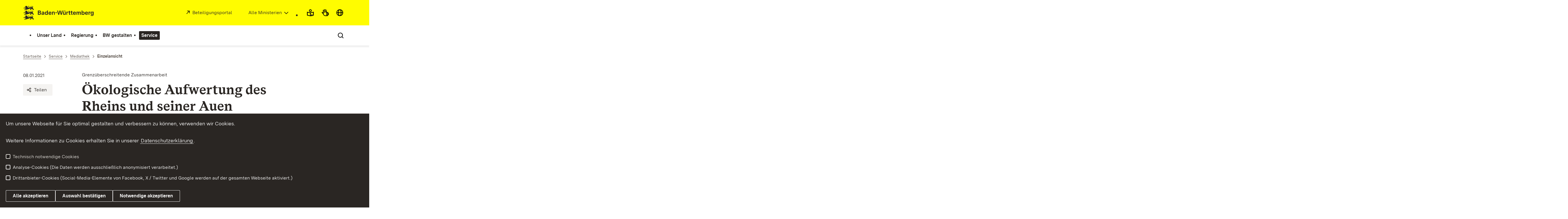

--- FILE ---
content_type: text/html; charset=utf-8
request_url: https://www.baden-wuerttemberg.de/de/service/media/mid/oekologische-aufwertung-des-rheins-und-seiner-auen
body_size: 152894
content:
<!DOCTYPE html>
<html lang="de" class="no-js v-lp">
<head>

<meta charset="utf-8">
<!-- 
	This website is powered by TYPO3 - inspiring people to share!
	TYPO3 is a free open source Content Management Framework initially created by Kasper Skaarhoj and licensed under GNU/GPL.
	TYPO3 is copyright 1998-2026 of Kasper Skaarhoj. Extensions are copyright of their respective owners.
	Information and contribution at https://typo3.org/
-->

<base href="https://www.baden-wuerttemberg.de/">

<title>Video: Ökologische Aufwertung des Rheins und seiner Auen: Baden-Württemberg.de</title>
<meta http-equiv="x-ua-compatible" content="IE=edge,chrome=1" />
<meta name="generator" content="TYPO3 CMS" />
<meta name="robots" content="NOINDEX,FOLLOW" />
<meta name="description" content="Die offizielle Site der Landesregierung Baden-Württemberg mit allgemeinen Informationen und aktuellen Meldungen über das Bundesland sowie zu Themen aus Politik und Wirtschaft" />
<meta name="keywords" content="Landesportal Baden-Württemberg" />
<meta property="og:url" content="https://www.baden-wuerttemberg.de/de/service/media/mid/oekologische-aufwertung-des-rheins-und-seiner-auen" />
<meta property="og:type" content="article" />
<meta property="og:site_name" content="Baden-Württemberg.de" />
<meta property="og:title" content="Ökologische Aufwertung des Rheins und seiner Auen" />
<meta property="og:description" content="Herausforderungen wie der Naturschutz und der Erhalt der Artenvielfalt müssen grenzüberschreitend angegangen werden. In den kommenden drei Jahren wird das Land gemeinsam mit seinem französischen Nachbarn aktiv.
Die gegenüberliegenden Naturschutzgebiete Taubergießen in Baden-Württemberg und Ile de Rhinau in Frankreich bilden einen Naturraum, der durch den Rhein verbunden wird. Gemeinsam mit den französischen Partnern möchte das Land den Rhein naturnäher gestalten und seine ökologische Aufwertung vorantreiben. Die ökologische Aufwertung des Rheins und seiner Auen im Naturschutzgebiet Taubergießen und auf der Ile de Rhinau ist eine der Maßnahmen der Partnerschafts-Konzeption Baden-Württemberg &amp;amp; Frankreich. Da dem Land die Zusammenarbeit mit Frankreich wichtig ist, stellt es im Rahmen der Partnerschafts-Konzeption insgesamt für die Jahre 2020 bis 2023 15.376.600 Euro an zusätzlichen Landesmitteln für 29 konkrete Maßnahmen zur Verfügung.
Staatsministerium: Zusammenarbeit mit Frankreich" />
<meta property="og:image" content="https://www.baden-wuerttemberg.de/fileadmin/_processed_/3/8/csm_tx_bwmediathekasset_item-tx_bwmediathekasset_video_preview-Wr08NeDjWeo_d9b5bf3207.jpg,https://www.baden-wuerttemberg.de/fileadmin/_processed_/3/8/csm_tx_bwmediathekasset_item-tx_bwmediathekasset_video_preview-Wr08NeDjWeo_d9b5bf3207.jpg,https://www.baden-wuerttemberg.de/fileadmin/_processed_/3/8/csm_tx_bwmediathekasset_item-tx_bwmediathekasset_video_preview-Wr08NeDjWeo_d9b5bf3207.jpg,https://www.baden-wuerttemberg.de/fileadmin/_processed_/3/8/csm_tx_bwmediathekasset_item-tx_bwmediathekasset_video_preview-Wr08NeDjWeo_d9b5bf3207.jpg" />
<meta name="twitter:card" content="summary" />
<meta name="twitter:site" content="@regierungbw" />
<meta name="twitter:creator" content="@regierungbw" />
<meta name="twitter:domain" content="baden-wuerttemberg.de" />
<meta name="rsm:twitterlead" content="#BadenWürttemberg" />
<meta name="twitter:title" content="Ökologische Aufwertung des Rheins und seiner Auen" />
<meta name="twitter:description" content="Herausforderungen wie der Naturschutz und der Erhalt der Artenvielfalt müssen grenzüberschreitend angegangen werden. In den kommenden drei Jahren wird das Land gemeinsam mit seinem französischen Nachbarn aktiv.
Die gegenüberliegenden Naturschutzgebiete Taubergießen in Baden-Württemberg und Ile de Rhinau in Frankreich bilden einen Naturraum, der durch den Rhein verbunden wird. Gemeinsam mit den französischen Partnern möchte das Land den Rhein naturnäher gestalten und seine ökologische Aufwertung vorantreiben. Die ökologische Aufwertung des Rheins und seiner Auen im Naturschutzgebiet Taubergießen und auf der Ile de Rhinau ist eine der Maßnahmen der Partnerschafts-Konzeption Baden-Württemberg &amp;amp; Frankreich. Da dem Land die Zusammenarbeit mit Frankreich wichtig ist, stellt es im Rahmen der Partnerschafts-Konzeption insgesamt für die Jahre 2020 bis 2023 15.376.600 Euro an zusätzlichen Landesmitteln für 29 konkrete Maßnahmen zur Verfügung.
Staatsministerium: Zusammenarbeit mit Frankreich" />
<meta name="twitter:image" content="https://www.baden-wuerttemberg.de/fileadmin/_processed_/3/8/csm_tx_bwmediathekasset_item-tx_bwmediathekasset_video_preview-Wr08NeDjWeo_d9b5bf3207.jpg,https://www.baden-wuerttemberg.de/fileadmin/_processed_/3/8/csm_tx_bwmediathekasset_item-tx_bwmediathekasset_video_preview-Wr08NeDjWeo_d9b5bf3207.jpg,https://www.baden-wuerttemberg.de/fileadmin/_processed_/3/8/csm_tx_bwmediathekasset_item-tx_bwmediathekasset_video_preview-Wr08NeDjWeo_d9b5bf3207.jpg,https://www.baden-wuerttemberg.de/fileadmin/_processed_/3/8/csm_tx_bwmediathekasset_item-tx_bwmediathekasset_video_preview-Wr08NeDjWeo_d9b5bf3207.jpg" />


<link rel="stylesheet" href="https://assets.baden-wuerttemberg.de/2024/current/stylesheets/main.css?v=3.1.1" media="all">
<link rel="stylesheet" href="https://assets.baden-wuerttemberg.de/2024/current/stylesheets/print.css?v=3.1.1" media="print">
<style>
/*<![CDATA[*/
<!-- 
/*additionalTSFEInlineStyle*/
	ul.powermail_message.powermail_message_error {
	  list-style: none;
	  color: red;
	  padding: 0;
	  margin: 0;
	}
	ul.powermail_message.powermail_message_error li {
	  color: red;
	  padding: 0;
	  margin: 0;
	}
	.powermail_input.powermail_field_error {
	  border-bottom-color: red!important;
	}
-->
/*]]>*/
</style>





<!-- TYPO3SEARCH_end -->
<meta name="editingPage" content="https://redaktion.baden-wuerttemberg.de/typo3/alt_doc.php?index.php&edit%5Bpages%5D%5B1162%5D=edit"/>
<meta name="viewport" content="width=device-width, initial-scale=1.0">
<meta http-equiv="x-ua-compatible" content="ie=edge">
<style>
	.tx-tantely{
		display:none;
	}
</style>

<script>
	document.documentElement.className = document.documentElement.className.replace(/(\s|^)no-js(\s|$)/, '$1js$2');
	window.bawue2024 = {
		ASSET_BASE_URL: 'https://assets.baden-wuerttemberg.de/2024/current/',
		JS_BASE_URL: 'https://assets.baden-wuerttemberg.de/2024/current/',
		ICON_SPRITE_URL: 'https://assets.baden-wuerttemberg.de/2024/current/media/icons/icons.svg',
		PRIVACY_POLICY_URL: '/de/header-und-footer/datenschutz',
	};
</script>
<script src="https://assets.baden-wuerttemberg.de/2024/current/javascripts/head.js"></script>




<link rel="preload" as="font" type="font/woff2" href="https://assets.baden-wuerttemberg.de/2024/current/fonts/BaWueSansWeb-Regular.woff2" crossorigin>
<link rel="preload" as="font" type="font/woff2" href="https://assets.baden-wuerttemberg.de/2024/current/fonts/BaWueSansWeb-Bold.woff2" crossorigin>
<link rel="preload" as="font" type="font/woff2" href="https://assets.baden-wuerttemberg.de/2024/current/fonts/BaWueSerifWeb-Regular.woff2" crossorigin>
<link rel="preload" as="font" type="font/woff2" href="https://assets.baden-wuerttemberg.de/2024/current/fonts/BaWueSerifWeb-Bold.woff2" crossorigin>
<link rel="apple-touch-icon" sizes="180x180" href="https://assets.baden-wuerttemberg.de/2024/current/media/favicon/apple-touch-icon.png">
<link rel="icon" type="image/png" sizes="32x32" href="https://assets.baden-wuerttemberg.de/2024/current/media/favicon/favicon-32x32.png">
<link rel="icon" type="image/png" sizes="16x16" href="https://assets.baden-wuerttemberg.de/2024/current/media/favicon/favicon-16x16.png">
<link rel="manifest" href="https://assets.baden-wuerttemberg.de/2024/current/media/favicon/site.webmanifest">
<link rel="mask-icon" href="https://assets.baden-wuerttemberg.de/2024/current/media/favicon/safari-pinned-tab.svg" color="#fffc00">
<meta name="msapplication-TileColor" content="#fffc00">
<meta name="theme-color" content="#fffc00">

<!-- TYPO3SEARCH_begin -->



<link rel="canonical" href="https://www.baden-wuerttemberg.de/de/service/media/mid/oekologische-aufwertung-des-rheins-und-seiner-auen"/>
</head>
<body class="lp pagets__interim_page_list_list page-pid-1162">



<!-- TYPO3SEARCH_end -->

	<!-- BEGIN Matomo -->
	<script>
		var _paq = (window._paq = window._paq || []);
		var aaaextension_is404page = '0';
		var analyticsCookieValue = document.cookie
		.split("; ")
		.find((row) => row.startsWith("bawu-analytics="))
		?.split("=")[1];

		_paq.push(["trackPageView"]);
		_paq.push(["enableLinkTracking"]);

		if (analyticsCookieValue !== "accept") {
			// require user cookie consent before storing any cookies
			// https://developer.matomo.org/guides/tracking-consent
			// "when the user has given consent, you could also avoid calling _paq.push(['requireConsent']) in the first place."
			_paq.push(["requireCookieConsent"]);
			console.info("Matomo cookies disabled until user consent is given.");
		}

		if(aaaextension_is404page == '1') {
			_paq.push(['setDocumentTitle', '404/URL = ' + encodeURIComponent(document.location.pathname+document.location.search) + '/From = ' + encodeURIComponent(document.referrer)]);
		}

		function embedTrackingCode() {
			var u = "https://piwik.baden-wuerttemberg.de/";
			_paq.push(["setTrackerUrl", u + "matomo.php"]);
			_paq.push(["setSiteId", "1"]);
			var d = document,
			g = d.createElement("script"),
			s = d.getElementsByTagName("script")[0];
			g.type = "text/javascript";
			g.async = true;
			g.defer = true;
			g.src = u + "matomo.js";
			s.parentNode.insertBefore(g, s);
		}

		setTimeout(function () {
			embedTrackingCode(); // Die Matomo Tracking Funktion wird ausgeführt
		}, 50); // Die 50 steht für die Millisekunden anzahl in der die Funktion ausgeführt wird (kann man natürlich beliebig anpassen)

		document.addEventListener("cookieAccepted", (e) => {
		if (e?.detail?.analytics !== true) {
			// revoke cookie consent
			_paq.push(["forgetCookieConsentGiven"]);
			console.info("Matomo cookies got disabled.");
		} else {
			_paq.push(["setCookieConsentGiven"]);
			console.info("Matomo cookies got enabled.");
		}
	});
	</script>
	<!-- END Matomo -->

<!-- TYPO3SEARCH_begin -->



<div class="page" id="page">
	

<!-- TYPO3SEARCH_end -->
<a class="skip-link t-dark" href="/de/service/media/mid/oekologische-aufwertung-des-rheins-und-seiner-auen#content">
	<span class="icon-link skip-link__text">
		<span class="icon-link__button">
			<svg class="icon icon--arrow-right icon-link__icon" viewBox="0 0 200 200" aria-hidden="true">
				<use xlink:href="#icon-arrow-right"></use>
			</svg>
		</span>
		<span class="icon-link__text">Zum Inhalt springen</span>
	</span>
</a>

<header class="header">
	<script id="bwHeaderNavigation" type="application/json">
		{"351":{"order":0,"level":0,"title":"Unser Land","link":"\/de\/unser-land","target":"","active":0,"current":0,"hasChildren":false,"hasSubpages":1,"children":[{"517":{"order":0,"level":1,"title":"Geschichte","link":"\/de\/unser-land\/geschichte","target":"","active":0,"current":0,"hasChildren":false,"hasSubpages":0,"children":[]},"515":{"order":1,"level":1,"title":"Land und Leute","link":"\/de\/unser-land\/land-und-leute","target":"","active":0,"current":0,"hasChildren":false,"hasSubpages":0,"children":[]},"541":{"order":2,"level":1,"title":"Landesverfassung","link":"\/de\/unser-land\/landesverfassung","target":"","active":0,"current":0,"hasChildren":false,"hasSubpages":0,"children":[]},"521":{"order":3,"level":1,"title":"Landeswappen und Hymnen","link":"\/de\/unser-land\/landeswappen-und-hymnen","target":"","active":0,"current":0,"hasChildren":false,"hasSubpages":0,"children":[]}},{"581":{"order":4,"level":1,"title":"Landtag","link":"\/de\/unser-land\/verfassungsorgane\/landtag","target":"","active":0,"current":0,"hasChildren":false,"hasSubpages":0,"children":[]},"585":{"order":5,"level":1,"title":"Rechnungshof","link":"\/de\/unser-land\/rechnungshof","target":"","active":0,"current":0,"hasChildren":false,"hasSubpages":0,"children":[]},"583":{"order":6,"level":1,"title":"Verfassungsgerichtshof","link":"\/de\/unser-land\/verfassungsgerichtshof","target":"","active":0,"current":0,"hasChildren":false,"hasSubpages":0,"children":[]},"589":{"order":7,"level":1,"title":"Von der Gemeinde bis zum Ministerium","link":"\/de\/unser-land\/von-der-gemeinde-bis-zum-ministerium","target":"","active":0,"current":0,"hasChildren":false,"hasSubpages":0,"children":[]}},{"519":{"order":8,"level":1,"title":"Traditionen","link":"\/de\/unser-land\/traditionen","target":"","active":0,"current":0,"hasChildren":false,"hasSubpages":0,"children":[]},"543":{"order":9,"level":1,"title":"Wirtschaftsstandort","link":"\/de\/unser-land\/wirtschaftsstandort","target":"","active":0,"current":0,"hasChildren":false,"hasSubpages":0,"children":[]},"529":{"order":10,"level":1,"title":"Urlaubs- und Kulturland","link":"\/de\/unser-land\/urlaubsland","target":"","active":0,"current":0,"hasChildren":false,"hasSubpages":0,"children":[]}}]},"347":{"order":1,"level":0,"title":"Regierung","link":"\/de\/regierung","target":"","active":0,"current":0,"hasChildren":false,"hasSubpages":1,"children":[{"631":{"order":11,"level":1,"title":"Ministerpr\u00e4sident","link":"\/de\/regierung\/ministerpraesident","target":"","active":0,"current":0,"hasChildren":false,"hasSubpages":0,"children":[]},"885":{"order":12,"level":1,"title":"Mitglieder der Landesregierung","link":"\/de\/regierung\/mitglieder-der-landesregierung","target":"","active":0,"current":0,"hasChildren":false,"hasSubpages":0,"children":[]},"925":{"order":13,"level":1,"title":"Ministerien","link":"\/de\/regierung\/ministerien","target":"","active":0,"current":0,"hasChildren":false,"hasSubpages":0,"children":[]}},{"12246":{"order":14,"level":1,"title":"Beschl\u00fcsse und Projekte","link":"\/de\/regierung\/beschluesse-und-projekte","target":"","active":0,"current":0,"hasChildren":false,"hasSubpages":0,"children":[]},"30913":{"order":15,"level":1,"title":"Kabinettsberichte","link":"\/de\/regierung\/beschluesse-und-projekte\/kabinettsberichte","target":"","active":0,"current":0,"hasChildren":false,"hasSubpages":0,"children":[]},"669":{"order":16,"level":1,"title":"Koalitionsvertrag","link":"\/de\/regierung\/koalitionsvertrag-fuer-baden-wuerttemberg","target":"","active":0,"current":0,"hasChildren":false,"hasSubpages":0,"children":[]},"25350":{"order":17,"level":1,"title":"Halbzeitbilanz","link":"\/de\/regierung\/halbzeitbilanz","target":"","active":0,"current":0,"hasChildren":false,"hasSubpages":0,"children":[]}},{"635":{"order":18,"level":1,"title":"Baden-W\u00fcrttemberg im Bund","link":"\/de\/regierung\/baden-wuerttemberg-im-bund","target":"","active":0,"current":0,"hasChildren":false,"hasSubpages":0,"children":[]},"637":{"order":19,"level":1,"title":"Baden-W\u00fcrttemberg in Europa und der Welt","link":"\/de\/regierung\/baden-wuerttemberg-in-europa-und-der-welt","target":"","active":0,"current":0,"hasChildren":false,"hasSubpages":0,"children":[]}}]},"345":{"order":2,"level":0,"title":"BW gestalten","link":"\/de\/bw-gestalten","target":"","active":0,"current":0,"hasChildren":false,"hasSubpages":1,"children":[{"297":{"order":20,"level":1,"title":"B\u00fcrgernahes Baden-W\u00fcrttemberg","link":"\/de\/bw-gestalten\/buergernahes-baden-wuerttemberg","target":"","active":0,"current":0,"hasChildren":false,"hasSubpages":1,"children":{"687":{"order":0,"level":2,"title":"Demokratie & B\u00fcrgerbeteiligung","link":"\/de\/bw-gestalten\/buergernahes-baden-wuerttemberg\/demokratie-buergerbeteiligung","target":"","active":0,"current":0,"hasChildren":false,"hasSubpages":0,"children":[]},"695":{"order":1,"level":2,"title":"Innenpolitik","link":"\/de\/bw-gestalten\/buergernahes-baden-wuerttemberg\/innenpolitik","target":"","active":0,"current":0,"hasChildren":false,"hasSubpages":0,"children":[]},"697":{"order":2,"level":2,"title":"Integration","link":"\/de\/bw-gestalten\/buergernahes-baden-wuerttemberg\/integration","target":"","active":0,"current":0,"hasChildren":false,"hasSubpages":0,"children":[]},"693":{"order":3,"level":2,"title":"Justiz","link":"\/de\/bw-gestalten\/buergernahes-baden-wuerttemberg\/justiz","target":"","active":0,"current":0,"hasChildren":false,"hasSubpages":0,"children":[]}}},"295":{"order":21,"level":1,"title":"Erfolgreiches Baden-W\u00fcrttemberg","link":"\/de\/bw-gestalten\/erfolgreiches-baden-wuerttemberg","target":"","active":0,"current":0,"hasChildren":false,"hasSubpages":1,"children":{"331":{"order":4,"level":2,"title":"Wirtschaft","link":"\/de\/bw-gestalten\/erfolgreiches-baden-wuerttemberg\/wirtschaft","target":"","active":0,"current":0,"hasChildren":false,"hasSubpages":0,"children":[]},"13053":{"order":5,"level":2,"title":"Digitalisierung","link":"\/de\/bw-gestalten\/erfolgreiches-baden-wuerttemberg\/digitalisierung","target":"","active":0,"current":0,"hasChildren":false,"hasSubpages":0,"children":[]},"333":{"order":6,"level":2,"title":"Arbeit","link":"\/de\/bw-gestalten\/erfolgreiches-baden-wuerttemberg\/arbeit","target":"","active":0,"current":0,"hasChildren":false,"hasSubpages":0,"children":[]},"335":{"order":7,"level":2,"title":"Haushalt","link":"\/de\/bw-gestalten\/erfolgreiches-baden-wuerttemberg\/haushalt","target":"","active":0,"current":0,"hasChildren":false,"hasSubpages":0,"children":[]},"337":{"order":8,"level":2,"title":"Forschung","link":"\/de\/bw-gestalten\/erfolgreiches-baden-wuerttemberg\/forschung","target":"","active":0,"current":0,"hasChildren":false,"hasSubpages":0,"children":[]}}}},{"307":{"order":22,"level":1,"title":"Gerechtes Baden-W\u00fcrttemberg","link":"\/de\/bw-gestalten\/gerechtes-baden-wuerttemberg","target":"","active":0,"current":0,"hasChildren":false,"hasSubpages":1,"children":{"711":{"order":9,"level":2,"title":"Familie & Kinder","link":"\/de\/bw-gestalten\/gerechtes-baden-wuerttemberg\/familie-kinder","target":"","active":0,"current":0,"hasChildren":false,"hasSubpages":1,"children":[]},"8302":{"order":10,"level":2,"title":"Wohnen","link":"\/de\/bw-gestalten\/gerechtes-baden-wuerttemberg\/wohnen","target":"","active":0,"current":0,"hasChildren":false,"hasSubpages":0,"children":[]},"713":{"order":11,"level":2,"title":"Gesundheit & Pflege","link":"\/de\/bw-gestalten\/gerechtes-baden-wuerttemberg\/gesundheit-pflege","target":"","active":0,"current":0,"hasChildren":false,"hasSubpages":0,"children":[]},"715":{"order":12,"level":2,"title":"Gleichstellung","link":"\/de\/bw-gestalten\/gerechtes-baden-wuerttemberg\/gleichstellung","target":"","active":0,"current":0,"hasChildren":false,"hasSubpages":0,"children":[]},"709":{"order":13,"level":2,"title":"Menschen mit Behinderung","link":"\/de\/bw-gestalten\/gerechtes-baden-wuerttemberg\/menschen-mit-behinderung","target":"","active":0,"current":0,"hasChildren":false,"hasSubpages":0,"children":[]},"717":{"order":14,"level":2,"title":"\u00c4ltere Menschen","link":"\/de\/bw-gestalten\/gerechtes-baden-wuerttemberg\/aeltere-menschen","target":"","active":0,"current":0,"hasChildren":false,"hasSubpages":0,"children":[]}}}},{"293":{"order":23,"level":1,"title":"Nachhaltiges Baden-W\u00fcrttemberg","link":"\/de\/bw-gestalten\/nachhaltiges-baden-wuerttemberg","target":"","active":0,"current":0,"hasChildren":false,"hasSubpages":1,"children":{"20215":{"order":15,"level":2,"title":"Klimaschutz","link":"\/de\/bw-gestalten\/nachhaltiges-baden-wuerttemberg\/klimaschutz","target":"","active":0,"current":0,"hasChildren":false,"hasSubpages":1,"children":[]},"319":{"order":16,"level":2,"title":"Energie","link":"\/de\/bw-gestalten\/nachhaltiges-baden-wuerttemberg\/energie","target":"","active":0,"current":0,"hasChildren":false,"hasSubpages":0,"children":[]},"321":{"order":17,"level":2,"title":"Verkehr","link":"\/de\/bw-gestalten\/nachhaltiges-baden-wuerttemberg\/verkehr","target":"","active":0,"current":0,"hasChildren":false,"hasSubpages":0,"children":[]},"323":{"order":18,"level":2,"title":"Umweltschutz","link":"\/de\/bw-gestalten\/nachhaltiges-baden-wuerttemberg\/umweltschutz","target":"","active":0,"current":0,"hasChildren":false,"hasSubpages":0,"children":[]},"7829":{"order":19,"level":2,"title":"Naturschutz","link":"\/de\/bw-gestalten\/nachhaltiges-baden-wuerttemberg\/naturschutz","target":"","active":0,"current":0,"hasChildren":false,"hasSubpages":0,"children":[]},"327":{"order":20,"level":2,"title":"Verbraucherschutz","link":"\/de\/bw-gestalten\/nachhaltiges-baden-wuerttemberg\/verbraucherschutz","target":"","active":0,"current":0,"hasChildren":false,"hasSubpages":1,"children":[]},"9989":{"order":21,"level":2,"title":"L\u00e4ndlicher Raum","link":"\/de\/bw-gestalten\/nachhaltiges-baden-wuerttemberg\/laendlicher-raum","target":"","active":0,"current":0,"hasChildren":false,"hasSubpages":0,"children":[]},"699":{"order":22,"level":2,"title":"Landwirtschaft","link":"\/de\/bw-gestalten\/nachhaltiges-baden-wuerttemberg\/landwirtschaft","target":"","active":0,"current":0,"hasChildren":false,"hasSubpages":0,"children":[]}}}},{"301":{"order":24,"level":1,"title":"Schlaues Baden-W\u00fcrttemberg","link":"\/de\/bw-gestalten\/schlaues-baden-wuerttemberg","target":"","active":0,"current":0,"hasChildren":false,"hasSubpages":1,"children":{"617":{"order":23,"level":2,"title":"Fr\u00fchkindliche Bildung","link":"\/de\/bw-gestalten\/schlaues-baden-wuerttemberg\/fruehkindliche-bildung","target":"","active":0,"current":0,"hasChildren":false,"hasSubpages":0,"children":[]},"607":{"order":24,"level":2,"title":"Schule","link":"\/de\/bw-gestalten\/schlaues-baden-wuerttemberg\/schule","target":"","active":0,"current":0,"hasChildren":false,"hasSubpages":1,"children":[]},"703":{"order":25,"level":2,"title":"Hochschule","link":"\/de\/bw-gestalten\/schlaues-baden-wuerttemberg\/hochschule","target":"","active":0,"current":0,"hasChildren":false,"hasSubpages":0,"children":[]},"701":{"order":26,"level":2,"title":"Aus- und Weiterbildung","link":"\/de\/bw-gestalten\/schlaues-baden-wuerttemberg\/aus-und-weiterbildung","target":"","active":0,"current":0,"hasChildren":false,"hasSubpages":0,"children":[]}}},"305":{"order":25,"level":1,"title":"Sch\u00f6nes und aktives Baden-W\u00fcrttemberg","link":"\/de\/bw-gestalten\/schoenes-und-aktives-baden-wuerttemberg","target":"","active":0,"current":0,"hasChildren":false,"hasSubpages":1,"children":{"707":{"order":27,"level":2,"title":"Tourismus","link":"\/de\/bw-gestalten\/schoenes-und-aktives-baden-wuerttemberg\/tourismus","target":"","active":0,"current":0,"hasChildren":false,"hasSubpages":0,"children":[]},"383":{"order":28,"level":2,"title":"Kultur","link":"\/de\/bw-gestalten\/schoenes-und-aktives-baden-wuerttemberg\/kultur","target":"","active":0,"current":0,"hasChildren":false,"hasSubpages":0,"children":[]},"705":{"order":29,"level":2,"title":"Sport","link":"\/de\/bw-gestalten\/schoenes-und-aktives-baden-wuerttemberg\/sport","target":"","active":0,"current":0,"hasChildren":false,"hasSubpages":0,"children":[]},"793":{"order":30,"level":2,"title":"Medien","link":"\/de\/bw-gestalten\/schoenes-und-aktives-baden-wuerttemberg\/medien","target":"","active":0,"current":0,"hasChildren":false,"hasSubpages":0,"children":[]}}},"719":{"order":26,"level":1,"title":"Themen A-Z","link":"\/de\/bw-gestalten\/themen-a-z","target":"","active":0,"current":0,"hasChildren":false,"hasSubpages":0,"children":[]}}]},"349":{"order":3,"level":0,"title":"Service","link":"\/de\/service","target":"","active":1,"current":0,"hasChildren":false,"hasSubpages":1,"children":[{"309":{"order":27,"level":1,"title":"Presse","link":"\/de\/service\/presse","target":"","active":0,"current":0,"hasChildren":false,"hasSubpages":0,"children":[]},"2113":{"order":28,"level":1,"title":"Alle Meldungen","link":"\/de\/service\/alle-meldungen","target":"","active":0,"current":0,"hasChildren":false,"hasSubpages":0,"children":[]},"1160":{"order":29,"level":1,"title":"Mediathek","link":"\/de\/service\/mediathek","target":"","active":0,"current":0,"hasChildren":false,"hasSubpages":0,"children":[]},"209":{"order":30,"level":1,"title":"Publikationen","link":"\/de\/service\/publikationen","target":"","active":0,"current":0,"hasChildren":false,"hasSubpages":0,"children":[]}},{"313":{"order":31,"level":1,"title":"Newsletter","link":"\/de\/service\/newsletter","target":"","active":0,"current":0,"hasChildren":false,"hasSubpages":0,"children":[]},"733":{"order":32,"level":1,"title":"Social Media","link":"\/de\/service\/social-media","target":"","active":0,"current":0,"hasChildren":false,"hasSubpages":0,"children":[]},"16938":{"order":33,"level":1,"title":"Messenger","link":"\/de\/service\/aktuelle-nachrichten-per-messenger","target":"","active":0,"current":0,"hasChildren":false,"hasSubpages":0,"children":[]}},{"23117":{"order":34,"level":1,"title":"Stellen","link":"\/de\/service\/stellen","target":"","active":0,"current":0,"hasChildren":false,"hasSubpages":0,"children":[]},"1039":{"order":35,"level":1,"title":"Gesetze und Verordnungen","link":"\/de\/service\/gesetze-und-verordnungen","target":"","active":0,"current":0,"hasChildren":false,"hasSubpages":0,"children":[]},"30914":{"order":36,"level":1,"title":"Gesetzblatt","link":"\/de\/service\/gesetze-und-verordnungen\/gesetzblatt","target":"","active":0,"current":0,"hasChildren":false,"hasSubpages":0,"children":[]}},{"749":{"order":37,"level":1,"title":"Ansprechpartner","link":"\/de\/service\/ansprechpartner","target":"","active":0,"current":0,"hasChildren":false,"hasSubpages":0,"children":[]},"811":{"order":38,"level":1,"title":"Kontaktformular","link":"\/de\/service\/kontaktformular","target":"","active":0,"current":0,"hasChildren":false,"hasSubpages":0,"children":[]},"1031":{"order":39,"level":1,"title":"Serviceportal","link":"\/de\/service\/online-verwaltung","target":"","active":0,"current":0,"hasChildren":false,"hasSubpages":0,"children":[]}}]}}
	</script>

	<div class="header__accent">

		<div class="header__container">
			<div class="header__logo">
				<a class="logo" href="/">
					<span class="sr-only u-hidden-visually">Link zur Startseite</span>
					<img class="logo__image"
						 src="https://assets.baden-wuerttemberg.de/2024/current/media/images/logos/logo-lp_de.svg"
						 alt="Logo von Baden-Württemberg.de" />
				</a>
			</div>

			<div class="header__external">

				
						
							<a class="icon-link"
							   href="https://beteiligungsportal.baden-wuerttemberg.de/de/startseite"
							   rel="noopener noreferrer" target="_blank">
								<span class="icon-link__button">
									<svg class="icon icon--external icon-link__icon" viewBox="0 0 200 200" aria-hidden="true">
										<use xlink:href="#icon-external"></use>
									</svg>
								</span>
								<span class="icon-link__text">Beteiligungsportal</span>
							</a>
						
					
			</div>

			
				<div class="header__ministry">
					<div class="link-dropdown">
						<a class="icon-link icon-link--right link-dropdown__trigger link-dropdown__trigger--text link-dropdown__trigger--ministry"
						   href="/de/regierung/ministerien"
						   aria-controls="link-dropdown-content--ministry"
						   aria-label="Ministerien Liste öffnen">
								<span class="icon-link__button">
									<svg class="icon icon--arrow-down icon-link__icon" viewBox="0 0 200 200" aria-hidden="true">
										<use xlink:href="#icon-arrow-down"></use>
									</svg>
								</span>
							<span class="icon-link__text">Alle Ministerien</span>
						</a>
						<div class="dropdown-menu link-dropdown__content link-dropdown__content--ministry"
							 id="link-dropdown-content--ministry"
							 role="listbox"
							 aria-label="Auswahlliste: Ministerien">
							<ul class="dropdown-menu__list">
								<li class="dropdown-menu__item"><a href="https://stm.baden-wuerttemberg.de" class="dropdown-menu__link" target="_blank" id="min-66"><span class="dropdown-menu__text">Staatsministerium</span></a></li><li class="dropdown-menu__item"><a href="https://im.baden-wuerttemberg.de" class="dropdown-menu__link" target="_blank" id="min-70"><span class="dropdown-menu__text">Ministerium des Inneren, für Digitalisierung und Kommunen</span></a></li><li class="dropdown-menu__item"><a href="https://fm.baden-wuerttemberg.de" class="dropdown-menu__link" target="_blank" id="min-67"><span class="dropdown-menu__text">Ministerium für Finanzen</span></a></li><li class="dropdown-menu__item"><a href="https://km.baden-wuerttemberg.de/" class="dropdown-menu__link" target="_blank" id="min-68"><span class="dropdown-menu__text">Ministerium für Kultus, Jugend und Sport</span></a></li><li class="dropdown-menu__item"><a href="https://mwk.baden-wuerttemberg.de" class="dropdown-menu__link" target="_blank" id="min-69"><span class="dropdown-menu__text">Ministerium für Wissenschaft, Forschung und Kunst</span></a></li><li class="dropdown-menu__item"><a href="https://um.baden-wuerttemberg.de" class="dropdown-menu__link" target="_blank" id="min-71"><span class="dropdown-menu__text">Ministerium für Umwelt, Klima und Energiewirtschaft</span></a></li><li class="dropdown-menu__item"><a href="https://wm.baden-wuerttemberg.de" class="dropdown-menu__link" target="_blank" id="min-11737"><span class="dropdown-menu__text">Ministerium für Wirtschaft, Arbeit und Tourismus</span></a></li><li class="dropdown-menu__item"><a href="https://sozialministerium.baden-wuerttemberg.de" class="dropdown-menu__link" target="_blank" id="min-72"><span class="dropdown-menu__text">Ministerium für Soziales, Gesundheit und Integration</span></a></li><li class="dropdown-menu__item"><a href="https://jum.baden-wuerttemberg.de" class="dropdown-menu__link" target="_blank" id="min-5561"><span class="dropdown-menu__text">Ministerium der Justiz und für Migration</span></a></li><li class="dropdown-menu__item"><a href="https://vm.baden-wuerttemberg.de/" class="dropdown-menu__link" target="_blank" id="min-75"><span class="dropdown-menu__text">Ministerium für Verkehr</span></a></li><li class="dropdown-menu__item"><a href="https://mlr.baden-wuerttemberg.de" class="dropdown-menu__link" target="_blank" id="min-73"><span class="dropdown-menu__text">Ministerium für Ernährung, Ländlichen Raum und Verbraucherschutz</span></a></li><li class="dropdown-menu__item"><a href="https://mlw.baden-wuerttemberg.de/" class="dropdown-menu__link" target="_blank" id="min-18760"><span class="dropdown-menu__text">Ministerium für Landesentwicklung und Wohnen</span></a></li>
							</ul>
						</div>
					</div>
				</div>
			

			<nav class="header__mikronav" aria-label="Barrierefreiheit und Sprachen">
				<ul class="header__mikronav-list">
					
					
						
							
						
					
					
						
							
						
					

					

					
						<li class="header__meta header__meta--mobile">
							<div class="link-dropdown">
								<a class="link-dropdown__trigger link-dropdown__trigger--icon js-tooltip link-dropdown__trigger--accessability"
									href="/de/header-und-footer/inhaltsuebersicht#sitemap--fallback-accessability"
									aria-controls="link-dropdown-content--accessability"
									aria-labelledby="link-dropdown-label--accessability">
									<svg class="icon icon--accessability link-dropdown__icon" viewBox="0 0 200 200" aria-hidden="true">
										<use xlink:href="#icon-accessability"></use>
									</svg>
									<svg class="icon icon--accessability-fill link-dropdown__icon link-dropdown__icon--filled" viewBox="0 0 200 200" aria-hidden="true">
										<use xlink:href="#icon-accessability-fill"></use>
									</svg>
									<span class="link-dropdown__trigger-text" hidden id="link-dropdown-label--accessability">Links Barrierefreiheit</span>
									<span class="link-dropdown__tooltip" id="link-dropdown__tooltip--accessability">
										Barrierefreiheit
									</span>
								</a>

								<div class="dropdown-menu link-dropdown__content link-dropdown__content--accessability"
									 id="link-dropdown-content--accessability"
									 role="listbox"
									 aria-label="Links Barriefreiheit Auswahlliste">
											<span class="dropdown__label u-hidden-visually">
												Funktionen für barrierefreien Zugriff</span>
									<ul class="dropdown-menu__list">
										
											
												<li class="dropdown-menu__item">
													<a class="dropdown-menu__link" id="easy-read" href="/de/header-und-footer/leichte-sprache">
														<span class="dropdown-menu__text">Leichte Sprache</span>
													</a>
												</li>
											
										
										
											
												<li class="dropdown-menu__item">
													<a class="dropdown-menu__link" id="sign-language" href="/de/header-und-footer/gebaerdensprache">
														<span class="dropdown-menu__text">Gebärdensprache</span>
													</a>
												</li>
											
										
									</ul>
								</div>

							</div>
						</li>
					

					

					
					

					

						
							

								<li class="header__meta header__meta--desktop ">
									<a aria-labelledby="header-icon-label--easy-read" data-template="header-icon-tooltip--easy-read" class="header__icon js-tooltip" href="/de/header-und-footer/leichte-sprache">
										<svg class="icon icon--easy-read header__svg" viewBox="0 0 200 200" aria-hidden="true">
											<use xlink:href="#icon-easy-read"></use>
										</svg>
										<svg class="icon icon--easy-read-fill header__svg header__svg--filled" viewBox="0 0 200 200"
											 aria-hidden="true">
											<use xlink:href="#icon-easy-read-fill"></use>
										</svg>
										<span class="header__icon-text" hidden
											  id="header-icon-label--easy-read">Leichte Sprache</span>
										<span class="tooltip__content" id="header-icon-tooltip--easy-read">Leichte Sprache</span>
									</a>
								</li>
							
						
						
							
								<li class="header__meta header__meta--desktop ">
									<a aria-labelledby="header-icon-label--sign-language" data-template="header-icon-tooltip--sign-language" class="header__icon js-tooltip" href="/de/header-und-footer/gebaerdensprache">
										<svg class="icon icon--sign-language header__svg" viewBox="0 0 200 200" aria-hidden="true">
											<use xlink:href="#icon-sign-language"></use>
										</svg>
										<svg class="icon icon--sign-language-fill header__svg header__svg--filled" viewBox="0 0 200 200"
											 aria-hidden="true">
											<use xlink:href="#icon-sign-language-fill"></use>
										</svg>
										<span class="header__icon-text" hidden
											  id="header-icon-label--sign-language">Gebärdensprache</span>
										<span class="tooltip__content" id="header-icon-tooltip--sign-language">Gebärdensprache</span>
									</a>
								</li>
							
						
					

					
						<li class="header__languages">
							<div class="link-dropdown">
								<a class="link-dropdown__trigger link-dropdown__trigger--icon js-tooltip link-dropdown__trigger--lang"
									 href="/de/header-und-footer/inhaltsuebersicht#sitemap--fallback-lang"
									 aria-controls="link-dropdown-content--lang"
									 data-template="link-dropdown__tooltip--lang"
									 aria-label="Liste der Sprachen öffnen">
									<svg class="icon icon--globe link-dropdown__icon" viewBox="0 0 200 200" aria-hidden="true">
										<use xlink:href="#icon-globe"></use>
									</svg>
									<svg class="icon icon--globe-fill link-dropdown__icon link-dropdown__icon--filled"
										 viewBox="0 0 200 200" aria-hidden="true">
										<use xlink:href="#icon-globe-fill"></use>
									</svg>
									<span class="link-dropdown__trigger-text" hidden id="header-icon-label--lang">Sprache auswählen</span>
									<span class="link-dropdown__tooltip" id="link-dropdown__tooltip--lang">Sprachen</span>
								</a>
								<div class="dropdown-menu link-dropdown__content link-dropdown__content--lang"
									 id="link-dropdown-content--lang"
									 role="listbox"
									 aria-label="Menü für Sprachen Auswahlliste">
									<span class="dropdown__label u-hidden-visually">Sprachen</span>
									<ul class="dropdown-menu__list">
										<li><a href="/de/service/media/mid/oekologische-aufwertung-des-rheins-und-seiner-auen" id="de" class="dropdown-menu__link current"><span class="dropdown-menu__text">Deutsch</span></a></li><li class="dropdown-menu__item"><a href="/en/home?tx_bwmediathekasset_pi1%5Buid%5D=5689&amp;cHash=0a8175b5abf2d6542da9291a8e398dcc" id="en" class="dropdown-menu__link"><span class="dropdown-menu__text">English</span></a></li><li class="dropdown-menu__item"><a href="/fr/accueil?tx_bwmediathekasset_pi1%5Buid%5D=5689&amp;cHash=0a8175b5abf2d6542da9291a8e398dcc" id="fr" class="dropdown-menu__link"><span class="dropdown-menu__text">Français</span></a></li>
									</ul>
								</div>
							</div>
						</li>
					

					<li class="header__service">
						<ul>
							
							<li class="header__search">
								<a class="header__icon js-tooltip"
										href="/de/system/suchergebnisseite"
										aria-labelledby="header-icon-label--search-1"
										data-template="header-icon-tooltip--search-1"
										data-suggest-url="/de/system/suchergebnisseite?type=7384"
										data-url="/de/system/suchergebnisseite"
										data-suggest="Kretschmann,Klimaschutz,Bildung,Mobilität,Sicherheit">
									<svg class="icon icon--search header__svg" viewBox="0 0 200 200" aria-hidden="true">
										<use xlink:href="#icon-search"></use>
									</svg>
									<span class="header__icon-text" hidden id="header-icon-label--search-1">Suche</span>
									<span class="tooltip__content" id="header-icon-tooltip--search-1">Suche</span>
								</a>
							</li>
							<li class="header__burger">
								<a class="header__icon js-tooltip"
								   href="/de/header-und-footer/inhaltsuebersicht"
								   aria-labelledby="header-icon-label--burger-2"
								   data-template="header-icon-tooltip--burger-2">
									<svg class="icon icon--burger-menu header__svg" viewBox="0 0 200 200" aria-hidden="true">
										<use xlink:href="#icon-burger-menu"></use>
									</svg><span class="header__icon-text" hidden id="header-icon-label--burger-2">Menü</span>
									<span class="tooltip__content" id="header-icon-tooltip--burger-2">Menü</span>
								</a>
							</li>
						</ul>
					</li>

				</ul>
			</nav>
		</div>
	</div>

	<div class="header__main">
		<div class="header__container">
			<nav class="header__mainnav main-menu" id="header-mainnav" aria-label="Hauptnavigation">
				<ul class="header__mainnav-list">
					
						<li class="header__item header__item--active">
							<a class="header__link" href="/de/unser-land"><span class="header__text">Unser Land</span></a>
						</li>
					
						<li class="header__item header__item--active">
							<a class="header__link" href="/de/regierung"><span class="header__text">Regierung</span></a>
						</li>
					
						<li class="header__item header__item--active">
							<a class="header__link" href="/de/bw-gestalten"><span class="header__text">BW gestalten</span></a>
						</li>
					
						<li class="header__item header__item--active">
							<a class="header__link" href="/de/service"><span class="header__text">Service</span></a>
						</li>
					
				</ul>
			</nav>
			<nav class="header__service" aria-label="Service-Navigation">
				<ul class="header__service-list">
					
					
						<li class="header__search">
							<a class="header__icon js-tooltip"
									href="/de/system/suchergebnisseite"
									aria-labelledby="header-icon-label--search"
									data-template="header-icon-tooltip--search"
									data-suggest-url="/de/system/suchergebnisseite?type=7384"
									data-url="/de/system/suchergebnisseite"
									data-suggest="Kretschmann,Klimaschutz,Bildung,Mobilität,Sicherheit">
								<svg class="icon icon--search header__svg" viewBox="0 0 200 200" aria-hidden="true">
									<use xlink:href="#icon-search"></use>
								</svg>
								<span class="header__icon-text" hidden id="header-icon-label--search">Suche</span>
								<span class="tooltip__content" id="header-icon-tooltip--search">Suche</span>
							</a>
						</li>
					

					<li class="header__burger">
						<a class="header__icon js-tooltip"
						   href="/de/header-und-footer/inhaltsuebersicht"
						   aria-labelledby="header-icon-label--burger"
						   data-template="header-icon-tooltip--burger">
							<svg class="icon icon--burger-menu header__svg" viewBox="0 0 200 200" aria-hidden="true">
								<use xlink:href="#icon-burger-menu"></use>
							</svg>
							<span class="header__icon-text" hidden id="header-icon-label--burger">Menü</span>
							<span class="tooltip__content" id="header-icon-tooltip--burger">Menü</span>
						</a>
					</li>
				</ul>
			</nav>
		</div>
	</div>

</header>
<!-- TYPO3SEARCH_begin -->



	<main class="page__content" id="content">
		

<!-- TYPO3SEARCH_end -->

	<div class="breadcrumb">
		<div class="breadcrumb__inner">
			<nav class="breadcrumb__nav" aria-label="Breadcrumb">
				<ol class="breadcrumb__list" itemscope="itemscope" itemtype="http://schema.org/BreadcrumbList">
					<li class="breadcrumb__list-item" itemprop="itemListElement" itemscope="itemscope" itemtype="http://schema.org/ListItem"><a href="/de/startseite" class="breadcrumb__item"  itemtype="http://schema.org/Thing" itemprop="item" itemscope="itemscope" itemId="/de/startseite"><span class="breadcrumb__item-label" itemprop="name">Startseite</span></a><meta itemprop="position" content="1">
</li><li class="breadcrumb__list-item" itemprop="itemListElement" itemscope="itemscope" itemtype="http://schema.org/ListItem"><a href="/de/service" class="breadcrumb__item"  itemtype="http://schema.org/Thing" itemprop="item" itemscope="itemscope" itemId="/de/service"><span class="breadcrumb__item-label" itemprop="name">Service</span></a><meta itemprop="position" content="2">
</li><li class="breadcrumb__list-item" itemprop="itemListElement" itemscope="itemscope" itemtype="http://schema.org/ListItem"><a href="/de/service/mediathek" class="breadcrumb__item" itemtype="http://schema.org/Thing" itemprop="item" itemscope="itemscope" itemid="/de/service/mediathek"><span class="breadcrumb__item-label" itemprop="name">Mediathek</span></a><meta itemprop="position" content="4"></li>			<li class="breadcrumb__list-item" itemprop="itemListElement" itemscope="itemscope" itemtype="http://schema.org/ListItem">
		    <span class="breadcrumb__item" aria-current="page" itemtype="http://schema.org/Thing" itemprop="item" itemscope="itemscope">
				<span class="breadcrumb__item-label" itemprop="name">Einzelansicht</span>
			</span>
			<meta itemprop="position" content="5">
			</li>
				</ol>
			</nav>
		</div>
	</div>

<!-- TYPO3SEARCH_begin -->



		<!-- TYPO3SEARCH_begin -->
		<div  id="c4209" class="page__section page__section--half page__section--no-1 page__section--bwmediathekasset_pi1 page__section--">



<article class="article">

	<div class="article__title">
		<div class="article-title">

			<!-- TITLE:: NEU -->
			<div class="article-title__title">
				<header class="page-title">
					<!-- TYPO3SEARCH_begin -->
					
						<div class="page-title__meta">
							<p class="page-title__category">Grenzüberschreitende Zusammenarbeit</p>
						</div>
					
					
						<div class="page-title__headline">
							<h1 class="headline headline--1">Ökologische Aufwertung des Rheins und seiner Auen</h1>
						</div>
					
				</header>
			</div>
			<div class="article-title__meta-wrap">
				<div class="article-title__meta-wrap-inner">
					
						<address class="article-title__meta">
							<div class="article-title__address-item"><time class="article-title__date" datetime="2021-01-08">08.01.2021</time></div>
						</address>
					
					<ul class="article-title__tools" aria-label="Artikel-Tools">
						

<li class="article-title__tools-item">
	<a class="button button--subtle js-share-dialog" href="#">
		<svg class="icon icon--share button__icon" viewBox="0 0 200 200" aria-hidden="true">
			<use xlink:href="#icon-share"></use>
		</svg>
		<span class="button__text">Teilen</span>
	</a>
</li>



					</ul>
				</div>
			</div>
			<div class="article-title__media">
				<div class="article-title__media-inner">
					<figure class="figure js-figure figure--video-external" data-cookie="bawu-youtube">
						<div class="figure__media">
							<a class="figure__play" href="https://www.youtube-nocookie.com/embed/Wr08NeDjWeo?start=0" aria-label="Video abspielen">
								<div class="figure__image">
									<picture class="picture">
										
												
												
												
												<img role="presentation" class="picture__image" src="/fileadmin/_processed_/3/8/csm_tx_bwmediathekasset_item-tx_bwmediathekasset_video_preview-Wr08NeDjWeo_96a043acb5.jpg" width="960" height="540" alt="" />
											
									</picture>
								</div>
								<div class="media-button figure__media-button">
									<svg class="icon icon--play media-button__icon" viewBox="0 0 200 200" aria-hidden="true">
										<use xlink:href="#icon-play"></use>
									</svg>
								</div>

								<template class="figure__overlay-template js-overlay-template">
									<div class="figure__overlay t-dark js-overlay">
										<div class="overlay t-dark">
											<div class="overlay__content">
												<div class="overlay__header">
													<p class="overlay__headline">Hinweis</p>
													<div class="overlay__tooltip-wrapper">
														<svg class="icon icon--info overlay__tooltip-icon" viewBox="0 0 200 200" aria-hidden="true">
															<use xlink:href="#icon-info"></use>
														</svg>
													</div>
												</div>

												<div class="overlay__text">
													<div class="text">
														<p>Um das Video zu sehen, müssen Sie dieses Feld durch einen Klick auf „Akzeptieren“ aktivieren. Dadurch werden Informationen an Youtube übermittelt und dort gespeichert. Bitte beachten Sie unsere Hinweise und Informationen zum <a href="/de/header-und-footer/datenschutz" class="internal-link">Datenschutz</a>.</p>
<p>Der Klick auf „Einstellung merken“ deaktiviert auf der gesamten Webseite die 2-Klick-Lösung für aktive Youtube-Elemente.</p>
													</div>
												</div>
												<label class="checkbox overlay__checkbox" for="checkbox-5689">
													<input class="checkbox__input" id="checkbox-5689" type="checkbox" value="1" />
													<span class="checkbox__indicator">
														<svg class="icon icon--check checkbox__indicator-icon" viewBox="0 0 200 200" aria-hidden="true">
															<use xlink:href="#icon-check"></use>
														</svg>
													</span>
													<span class="checkbox__label">Einstellung merken</span>
												</label>
												<div class="overlay__buttons">
													<a class="button button--secondary js-overlay-consent" href="#">
														<span class="button__text">Akzeptieren</span>
													</a>
												</div>
											</div>
										</div>
									</div>
								</template>
							</a>
							

<!-- TYPO3SEARCH_end -->


<!-- TYPO3SEARCH_begin -->



						</div>
					</figure>
				</div>
			</div>
			<!-- TITLE:: NEU -->

		</div>
	</div>

	<div class="article__body">
		<div class="article__content">

			<div class="article__section js-searchable" id="c0">
				<div class="text">
					<p>Herausforderungen wie der Naturschutz und der Erhalt der Artenvielfalt müssen grenzüberschreitend angegangen werden. In den kommenden drei Jahren wird das Land gemeinsam mit seinem französischen Nachbarn aktiv.</p>
<p>Die gegenüberliegenden Naturschutzgebiete Taubergießen in Baden-Württemberg und Ile de Rhinau in Frankreich bilden einen Naturraum, der durch den Rhein verbunden wird. Gemeinsam mit den französischen Partnern möchte das Land den Rhein naturnäher gestalten und seine ökologische Aufwertung vorantreiben. Die ökologische Aufwertung des Rheins und seiner Auen im Naturschutzgebiet Taubergießen und auf der Ile de Rhinau ist eine der Maßnahmen der Partnerschafts-Konzeption Baden-Württemberg &amp; Frankreich. Da dem Land die Zusammenarbeit mit Frankreich wichtig ist, stellt es im Rahmen der Partnerschafts-Konzeption insgesamt für die Jahre 2020 bis 2023 15.376.600 Euro an zusätzlichen Landesmitteln für 29 konkrete Maßnahmen zur Verfügung.</p>
<p><a href="https://stm.baden-wuerttemberg.de/de/in-europa-und-der-welt/frankreich/" target="_blank" class="link-external-block">Staatsministerium: Zusammenarbeit mit Frankreich</a></p>
					
				</div>
			</div>

			<div class="article__section" id="c1">
				<a href="/de/service/mediathek?tx_bwmediathekasset_pi1%5Bmedia_topic%5D=&amp;cHash=0112fad1280ce8757aee990904844b01">
					<button class="icon-link" type="button">
						<span class="icon-link__button">
							<svg class="icon icon--arrow-left-line icon-link__icon" viewBox="0 0 200 200" aria-hidden="true">
								<use xlink:href="#icon-arrow-left-line"></use>
							</svg>
						</span>
						<span class="icon-link__text">Zurück zur Übersicht</span>
					</button>
				</a>
			</div>
		</div>
	</div>

</article>


</div><div  id="c143394" class="page__section page__section--half page__section--no-2 page__section--rsmbwmultibox_multibox page__section--">






<!-- TYPO3SEARCH_end -->

	
			
	
		<div class="teaser-slider">
			
				<header class="teaser-slider__headline teaser-slider__headline--border">
					<h2 class="headline headline--4">Weitere Meldungen</h2>
				</header>
			
			

	<div class="teaser-slider__inner-wrap">
		<div class="teaser-slider__inner">
			<div class="teaser-slider__teasers">

				

					<!-- DUMMYIMAGE -->
					

					<!-- Page mit Youtube -->
					


					<div class="teaser-slider__teaser">
						<article
							class="teaser c-">

							
								

	
			
				<div class="teaser__image">

					<figure class="figure js-figure">
						<div class="figure__media">

							


		
	


		
	


		
	

<picture class="picture"><img class="picture__image" alt="Ein Logo des Karlsruher Instituts für Technologie (KIT)." loading="lazy" src="/fileadmin/_processed_/e/b/csm_171106_KIT-Karlsruhe_503407394_dpa_2434x1310_f945160272.jpg" width="574" height="309" /></picture>


							<!-- 574c x 431c -->
							
									

<!-- TYPO3SEARCH_end -->


	<div class="figure__copyright">
		<div class="copyright">
			<svg class="icon icon--copyright copyright__icon" viewBox="0 0 200 200" role="img" aria-label="Copyright: picture alliance/dpa | Uli Deck">
				<title>Copyright</title>
				<use xlink:href="#icon-copyright"></use>
			</svg>
			<span class="copyright__text">picture alliance/dpa | Uli Deck</span>
		</div>
	</div>

<!-- TYPO3SEARCH_begin -->



								
							
						</div>
					</figure>
				</div>

			
		


							

							<div class="teaser__content">
								<div class="teaser__content-inner">
									<div class="teaser__header">
										<div class="teaser__meta">
											<!-- [1]::-->
											
												
														
															<span class="teaser__meta-item">
																<span class="teaser__meta-text">Forschung</span>
															</span>
														

													
											
										</div>
										
											
												<div class="teaser__headline">
													<h3 class="headline headline--4"
														id="teaser-143394-0-149683-headline">
														Baden-Württemberg tritt Allianz zur Fusionsforschung bei</h3>
												</div>
											
										
									</div>

									


									<div class="teaser__footer">

										

											
													<a class="icon-link js-overlay-link teaser__overlay-link"
													   data-overlay-target="teaser"
													   href="/de/service/presse/pressemitteilung/pid/baden-wuerttemberg-tritt-allianz-zur-fusionsforschung-bei-1"
													   aria-describedby="teaser-143394-0-149683-headline">
																<span
																	class="icon-link__button icon-link__button--small">
																	<svg class="icon icon--arrow-right-line icon-link__icon"
																		 viewBox="0 0 200 200" aria-hidden="true">
																		<use xlink:href="#icon-arrow-right-line"></use>
																	</svg>
																</span>
														<span class="icon-link__text">Mehr</span>
													</a>
												
										

										

									</div>
								</div>
							</div>
						</article>
					</div>

				

					<!-- DUMMYIMAGE -->
					

					<!-- Page mit Youtube -->
					


					<div class="teaser-slider__teaser">
						<article
							class="teaser c-">

							
								

	
			
				<div class="teaser__image">

					<figure class="figure js-figure">
						<div class="figure__media">

							


		
	


		
	


		
	

<picture class="picture"><img class="picture__image" alt="Freiflächen-Photovoltaik-Anlage im Solarpark Kuchen" loading="lazy" src="/fileadmin/_processed_/c/5/csm_Freiflaechen-PV-Anlage-Solarpark-Kuchen-Bjoern-Haenssler-2434x1310_31542aa434.jpg" width="574" height="309" /></picture>


							<!-- 574c x 431c -->
							
									

<!-- TYPO3SEARCH_end -->


	<div class="figure__copyright">
		<div class="copyright">
			<svg class="icon icon--copyright copyright__icon" viewBox="0 0 200 200" role="img" aria-label="Copyright: Umweltministerium Baden-Württemberg/Björn Hänssler">
				<title>Copyright</title>
				<use xlink:href="#icon-copyright"></use>
			</svg>
			<span class="copyright__text">Umweltministerium Baden-Württemberg/Björn Hänssler</span>
		</div>
	</div>

<!-- TYPO3SEARCH_begin -->



								
							
						</div>
					</figure>
				</div>

			
		


							

							<div class="teaser__content">
								<div class="teaser__content-inner">
									<div class="teaser__header">
										<div class="teaser__meta">
											<!-- [1]::-->
											
												
														
															<span class="teaser__meta-item">
																<span class="teaser__meta-text">Erneuerbare Energien</span>
															</span>
														

													
											
										</div>
										
											
												<div class="teaser__headline">
													<h3 class="headline headline--4"
														id="teaser-143394-0-149678-headline">
														Photovoltaik-Boom setzt sich auch 2025 fort</h3>
												</div>
											
										
									</div>

									


									<div class="teaser__footer">

										

											
													<a class="icon-link js-overlay-link teaser__overlay-link"
													   data-overlay-target="teaser"
													   href="/de/service/presse/pressemitteilung/pid/photovoltaik-boom-setzt-sich-auch-2025-fort-1"
													   aria-describedby="teaser-143394-0-149678-headline">
																<span
																	class="icon-link__button icon-link__button--small">
																	<svg class="icon icon--arrow-right-line icon-link__icon"
																		 viewBox="0 0 200 200" aria-hidden="true">
																		<use xlink:href="#icon-arrow-right-line"></use>
																	</svg>
																</span>
														<span class="icon-link__text">Mehr</span>
													</a>
												
										

										

									</div>
								</div>
							</div>
						</article>
					</div>

				

					<!-- DUMMYIMAGE -->
					

					<!-- Page mit Youtube -->
					


					<div class="teaser-slider__teaser">
						<article
							class="teaser c-">

							
								

	
			
				<div class="teaser__image">

					<figure class="figure js-figure">
						<div class="figure__media">

							


		
	


		
	


		
	

<picture class="picture"><img class="picture__image" alt="Ein Prüfstandshandwerker begutachtet am Deutschen Zentrum für Luft- und Raumfahrt ein Raketen-Triebwerk" loading="lazy" src="/fileadmin/_processed_/6/8/csm_Themenbild_DLR_dpa_40572719_2434x1310_ec5329204f.jpg" width="574" height="309" /></picture>


							<!-- 574c x 431c -->
							
									

<!-- TYPO3SEARCH_end -->


	<div class="figure__copyright">
		<div class="copyright">
			<svg class="icon icon--copyright copyright__icon" viewBox="0 0 200 200" role="img" aria-label="Copyright: picture alliance / dpa | Daniel Bockwoldt">
				<title>Copyright</title>
				<use xlink:href="#icon-copyright"></use>
			</svg>
			<span class="copyright__text">picture alliance / dpa | Daniel Bockwoldt</span>
		</div>
	</div>

<!-- TYPO3SEARCH_begin -->



								
							
						</div>
					</figure>
				</div>

			
		


							

							<div class="teaser__content">
								<div class="teaser__content-inner">
									<div class="teaser__header">
										<div class="teaser__meta">
											<!-- [1]::-->
											
												
														
															<span class="teaser__meta-item">
																<span class="teaser__meta-text">Wirtschaftsnahe Forschung</span>
															</span>
														

													
											
										</div>
										
											
												<div class="teaser__headline">
													<h3 class="headline headline--4"
														id="teaser-143394-0-149668-headline">
														9,7 Millionen Euro für Deutsches Zentrum für Luft- und Raumfahrt</h3>
												</div>
											
										
									</div>

									


									<div class="teaser__footer">

										

											
													<a class="icon-link js-overlay-link teaser__overlay-link"
													   data-overlay-target="teaser"
													   href="/de/service/presse/pressemitteilung/pid/97-millionen-euro-fuer-deutsches-zentrum-fuer-luft-und-raumfahrt"
													   aria-describedby="teaser-143394-0-149668-headline">
																<span
																	class="icon-link__button icon-link__button--small">
																	<svg class="icon icon--arrow-right-line icon-link__icon"
																		 viewBox="0 0 200 200" aria-hidden="true">
																		<use xlink:href="#icon-arrow-right-line"></use>
																	</svg>
																</span>
														<span class="icon-link__text">Mehr</span>
													</a>
												
										

										

									</div>
								</div>
							</div>
						</article>
					</div>

				

					<!-- DUMMYIMAGE -->
					

					<!-- Page mit Youtube -->
					


					<div class="teaser-slider__teaser">
						<article
							class="teaser c-">

							
								

	
			
				<div class="teaser__image">

					<figure class="figure js-figure">
						<div class="figure__media">

							


		
	


		
	


		
	

<picture class="picture"><img class="picture__image" alt="bwshuttle" loading="lazy" src="/fileadmin/_processed_/9/2/csm_Der_bwshuttle_f%C3%A4hrt_im_Enzkreis_als_London-Taxi_Foto_bwegt_2434x1310_56d0d671d4.jpg" width="574" height="309" /></picture>


							<!-- 574c x 431c -->
							
									

<!-- TYPO3SEARCH_end -->


	<div class="figure__copyright">
		<div class="copyright">
			<svg class="icon icon--copyright copyright__icon" viewBox="0 0 200 200" role="img" aria-label="Copyright: bwegt">
				<title>Copyright</title>
				<use xlink:href="#icon-copyright"></use>
			</svg>
			<span class="copyright__text">bwegt</span>
		</div>
	</div>

<!-- TYPO3SEARCH_begin -->



								
							
						</div>
					</figure>
				</div>

			
		


							

							<div class="teaser__content">
								<div class="teaser__content-inner">
									<div class="teaser__header">
										<div class="teaser__meta">
											<!-- [1]::-->
											
												
														
															<span class="teaser__meta-item">
																<span class="teaser__meta-text">Öffentlicher Nahverkehr</span>
															</span>
														

													
											
										</div>
										
											
												<div class="teaser__headline">
													<h3 class="headline headline--4"
														id="teaser-143394-0-149671-headline">
														Land fördert fünf neue bwshuttle-Angebote</h3>
												</div>
											
										
									</div>

									


									<div class="teaser__footer">

										

											
													<a class="icon-link js-overlay-link teaser__overlay-link"
													   data-overlay-target="teaser"
													   href="/de/service/presse/pressemitteilung/pid/land-foerdert-fuenf-neue-bwshuttle-angebote"
													   aria-describedby="teaser-143394-0-149671-headline">
																<span
																	class="icon-link__button icon-link__button--small">
																	<svg class="icon icon--arrow-right-line icon-link__icon"
																		 viewBox="0 0 200 200" aria-hidden="true">
																		<use xlink:href="#icon-arrow-right-line"></use>
																	</svg>
																</span>
														<span class="icon-link__text">Mehr</span>
													</a>
												
										

										

									</div>
								</div>
							</div>
						</article>
					</div>

				

					<!-- DUMMYIMAGE -->
					

					<!-- Page mit Youtube -->
					


					<div class="teaser-slider__teaser">
						<article
							class="teaser c-">

							
								

	
			
				<div class="teaser__image">

					<figure class="figure js-figure">
						<div class="figure__media">

							


		
	


		
	


		
	

<picture class="picture"><img class="picture__image" alt="Tasten einer beleuchteten Tastatur. (Bild: picture alliance/Sebastian Gollnow/dpa)" loading="lazy" src="/fileadmin/_processed_/5/f/csm_190111_Datenschutz_Digitalisierung_Tastatur_Symbol_dpa_121791320_2434x1310_bdb46e3f6a.jpg" width="574" height="309" /></picture>


							<!-- 574c x 431c -->
							
									

<!-- TYPO3SEARCH_end -->


	<div class="figure__copyright">
		<div class="copyright">
			<svg class="icon icon--copyright copyright__icon" viewBox="0 0 200 200" role="img" aria-label="Copyright: picture alliance/dpa | Sebastian Gollnow">
				<title>Copyright</title>
				<use xlink:href="#icon-copyright"></use>
			</svg>
			<span class="copyright__text">picture alliance/dpa | Sebastian Gollnow</span>
		</div>
	</div>

<!-- TYPO3SEARCH_begin -->



								
							
						</div>
					</figure>
				</div>

			
		


							

							<div class="teaser__content">
								<div class="teaser__content-inner">
									<div class="teaser__header">
										<div class="teaser__meta">
											<!-- [1]::-->
											
												
														
															<span class="teaser__meta-item">
																<span class="teaser__meta-text">Justiz</span>
															</span>
														

													
											
										</div>
										
											
												<div class="teaser__headline">
													<h3 class="headline headline--4"
														id="teaser-143394-0-149660-headline">
														Bund und Länder vereinbaren bundeseinheitliche Justizcloud</h3>
												</div>
											
										
									</div>

									


									<div class="teaser__footer">

										

											
													<a class="icon-link js-overlay-link teaser__overlay-link"
													   data-overlay-target="teaser"
													   href="/de/service/presse/pressemitteilung/pid/bund-und-laender-vereinbaren-bundeseinheitliche-justizcloud"
													   aria-describedby="teaser-143394-0-149660-headline">
																<span
																	class="icon-link__button icon-link__button--small">
																	<svg class="icon icon--arrow-right-line icon-link__icon"
																		 viewBox="0 0 200 200" aria-hidden="true">
																		<use xlink:href="#icon-arrow-right-line"></use>
																	</svg>
																</span>
														<span class="icon-link__text">Mehr</span>
													</a>
												
										

										

									</div>
								</div>
							</div>
						</article>
					</div>

				

					<!-- DUMMYIMAGE -->
					

					<!-- Page mit Youtube -->
					


					<div class="teaser-slider__teaser">
						<article
							class="teaser c-">

							
								

	
			
				<div class="teaser__image">

					<figure class="figure js-figure">
						<div class="figure__media">

							


		
	


		
	


		
	

<picture class="picture"><img class="picture__image" alt="Logo und Schriftzug der „Agentur für Arbeit“ an einem Gebäude." loading="lazy" src="/fileadmin/_processed_/8/c/csm_190308_Agentur-fuer_Arbeit_picture-alliance_Fabian-Sommer_dpa_118759187_2434x1310_2cd9357a78.jpg" width="574" height="309" /></picture>


							<!-- 574c x 431c -->
							
									

<!-- TYPO3SEARCH_end -->


	<div class="figure__copyright">
		<div class="copyright">
			<svg class="icon icon--copyright copyright__icon" viewBox="0 0 200 200" role="img" aria-label="Copyright: picture alliance/dpa | Fabian Sommer">
				<title>Copyright</title>
				<use xlink:href="#icon-copyright"></use>
			</svg>
			<span class="copyright__text">picture alliance/dpa | Fabian Sommer</span>
		</div>
	</div>

<!-- TYPO3SEARCH_begin -->



								
							
						</div>
					</figure>
				</div>

			
		


							

							<div class="teaser__content">
								<div class="teaser__content-inner">
									<div class="teaser__header">
										<div class="teaser__meta">
											<!-- [1]::-->
											
												
														
															<span class="teaser__meta-item">
																<span class="teaser__meta-text">Arbeitsmarkt</span>
															</span>
														

													
											
										</div>
										
											
												<div class="teaser__headline">
													<h3 class="headline headline--4"
														id="teaser-143394-0-149657-headline">
														Zum Jahreswechsel keine Entspannung am Arbeitsmarkt</h3>
												</div>
											
										
									</div>

									


									<div class="teaser__footer">

										

											
													<a class="icon-link js-overlay-link teaser__overlay-link"
													   data-overlay-target="teaser"
													   href="/de/service/presse/pressemitteilung/pid/zum-jahreswechsel-keine-entspannung-am-arbeitsmarkt"
													   aria-describedby="teaser-143394-0-149657-headline">
																<span
																	class="icon-link__button icon-link__button--small">
																	<svg class="icon icon--arrow-right-line icon-link__icon"
																		 viewBox="0 0 200 200" aria-hidden="true">
																		<use xlink:href="#icon-arrow-right-line"></use>
																	</svg>
																</span>
														<span class="icon-link__text">Mehr</span>
													</a>
												
										

										

									</div>
								</div>
							</div>
						</article>
					</div>

				

					<!-- DUMMYIMAGE -->
					

					<!-- Page mit Youtube -->
					


					<div class="teaser-slider__teaser">
						<article
							class="teaser c-">

							
								

	
			
				<div class="teaser__image">

					<figure class="figure js-figure">
						<div class="figure__media">

							


		
	


		
	


		
	

<picture class="picture"><img class="picture__image" alt="Grafik mit dem Schriftzug Schule@BW - lernen - lehren - kommunizieren" loading="lazy" src="/fileadmin/_processed_/b/7/csm_Schule%40BW_grafik_km_2434x1310_0b5b18dbea.jpg" width="574" height="309" /></picture>


							<!-- 574c x 431c -->
							
									

<!-- TYPO3SEARCH_end -->


	<div class="figure__copyright">
		<div class="copyright">
			<svg class="icon icon--copyright copyright__icon" viewBox="0 0 200 200" role="img" aria-label="Copyright: KM">
				<title>Copyright</title>
				<use xlink:href="#icon-copyright"></use>
			</svg>
			<span class="copyright__text">KM</span>
		</div>
	</div>

<!-- TYPO3SEARCH_begin -->



								
							
						</div>
					</figure>
				</div>

			
		


							

							<div class="teaser__content">
								<div class="teaser__content-inner">
									<div class="teaser__header">
										<div class="teaser__meta">
											<!-- [1]::-->
											
												
														
															<span class="teaser__meta-item">
																<span class="teaser__meta-text">Digitalisierung</span>
															</span>
														

													
											
										</div>
										
											
												<div class="teaser__headline">
													<h3 class="headline headline--4"
														id="teaser-143394-0-149655-headline">
														Kooperation bei digitalen Bildungsplattformen zeigt Erfolge</h3>
												</div>
											
										
									</div>

									


									<div class="teaser__footer">

										

											
													<a class="icon-link js-overlay-link teaser__overlay-link"
													   data-overlay-target="teaser"
													   href="/de/service/presse/pressemitteilung/pid/kooperation-bei-digitalen-bildungsplattformen-zeigt-erfolge"
													   aria-describedby="teaser-143394-0-149655-headline">
																<span
																	class="icon-link__button icon-link__button--small">
																	<svg class="icon icon--arrow-right-line icon-link__icon"
																		 viewBox="0 0 200 200" aria-hidden="true">
																		<use xlink:href="#icon-arrow-right-line"></use>
																	</svg>
																</span>
														<span class="icon-link__text">Mehr</span>
													</a>
												
										

										

									</div>
								</div>
							</div>
						</article>
					</div>

				

					<!-- DUMMYIMAGE -->
					

					<!-- Page mit Youtube -->
					


					<div class="teaser-slider__teaser">
						<article
							class="teaser c-">

							
								

	
			
				<div class="teaser__image">

					<figure class="figure js-figure">
						<div class="figure__media">

							


		
	


		
	


		
	

<picture class="picture"><img class="picture__image" alt="Wort-Bild-Logo der Kampagne Start-up BW. (Bild: Ministerium für Wirtschaft, Arbeit und Tourismus Baden-Württemberg)" loading="lazy" src="/fileadmin/_processed_/9/d/csm_StartupBW_2434x1310_ae64157c1b.jpg" width="574" height="309" /></picture>


							<!-- 574c x 431c -->
							
									

<!-- TYPO3SEARCH_end -->


	<div class="figure__copyright">
		<div class="copyright">
			<svg class="icon icon--copyright copyright__icon" viewBox="0 0 200 200" role="img" aria-label="Copyright: WM">
				<title>Copyright</title>
				<use xlink:href="#icon-copyright"></use>
			</svg>
			<span class="copyright__text">WM</span>
		</div>
	</div>

<!-- TYPO3SEARCH_begin -->



								
							
						</div>
					</figure>
				</div>

			
		


							

							<div class="teaser__content">
								<div class="teaser__content-inner">
									<div class="teaser__header">
										<div class="teaser__meta">
											<!-- [1]::-->
											
												
														
															<span class="teaser__meta-item">
																<span class="teaser__meta-text">Start-up BW</span>
															</span>
														

													
											
										</div>
										
											
												<div class="teaser__headline">
													<h3 class="headline headline--4"
														id="teaser-143394-0-149653-headline">
														Innovationsgutschein „Mittelstand trifft Start-ups“ startet</h3>
												</div>
											
										
									</div>

									


									<div class="teaser__footer">

										

											
													<a class="icon-link js-overlay-link teaser__overlay-link"
													   data-overlay-target="teaser"
													   href="/de/service/presse/pressemitteilung/pid/innovationsgutschein-mittelstand-trifft-start-ups-startet"
													   aria-describedby="teaser-143394-0-149653-headline">
																<span
																	class="icon-link__button icon-link__button--small">
																	<svg class="icon icon--arrow-right-line icon-link__icon"
																		 viewBox="0 0 200 200" aria-hidden="true">
																		<use xlink:href="#icon-arrow-right-line"></use>
																	</svg>
																</span>
														<span class="icon-link__text">Mehr</span>
													</a>
												
										

										

									</div>
								</div>
							</div>
						</article>
					</div>

				

					<!-- DUMMYIMAGE -->
					

					<!-- Page mit Youtube -->
					


					<div class="teaser-slider__teaser">
						<article
							class="teaser c-">

							
								

	
			
				<div class="teaser__image">

					<figure class="figure js-figure">
						<div class="figure__media">

							


		
	


		
	


		
	

<picture class="picture"><img class="picture__image" alt="Sachbearbeiter Einsatz PP Freiburg Laptop Polizei" loading="lazy" src="/fileadmin/_processed_/4/d/csm_Polizei_Einsatzssachbearbeiter_F%C3%BChrungs-_u.Lagezentrum_PP_Freiburg_2434x1310_7bb665d520.jpg" width="574" height="309" /></picture>


							<!-- 574c x 431c -->
							
									

<!-- TYPO3SEARCH_end -->


	<div class="figure__copyright">
		<div class="copyright">
			<svg class="icon icon--copyright copyright__icon" viewBox="0 0 200 200" role="img" aria-label="Copyright: Polizei Baden-Württemberg">
				<title>Copyright</title>
				<use xlink:href="#icon-copyright"></use>
			</svg>
			<span class="copyright__text">Polizei Baden-Württemberg</span>
		</div>
	</div>

<!-- TYPO3SEARCH_begin -->



								
							
						</div>
					</figure>
				</div>

			
		


							

							<div class="teaser__content">
								<div class="teaser__content-inner">
									<div class="teaser__header">
										<div class="teaser__meta">
											<!-- [1]::-->
											
												
														
															<span class="teaser__meta-item">
																<span class="teaser__meta-text">Polizei</span>
															</span>
														

													
											
										</div>
										
											
												<div class="teaser__headline">
													<h3 class="headline headline--4"
														id="teaser-143394-0-149651-headline">
														eAkte bei Polizei landesweit eingeführt</h3>
												</div>
											
										
									</div>

									


									<div class="teaser__footer">

										

											
													<a class="icon-link js-overlay-link teaser__overlay-link"
													   data-overlay-target="teaser"
													   href="/de/service/presse/pressemitteilung/pid/eakte-bei-polizei-landesweit-eingefuehrt"
													   aria-describedby="teaser-143394-0-149651-headline">
																<span
																	class="icon-link__button icon-link__button--small">
																	<svg class="icon icon--arrow-right-line icon-link__icon"
																		 viewBox="0 0 200 200" aria-hidden="true">
																		<use xlink:href="#icon-arrow-right-line"></use>
																	</svg>
																</span>
														<span class="icon-link__text">Mehr</span>
													</a>
												
										

										

									</div>
								</div>
							</div>
						</article>
					</div>

				

					<!-- DUMMYIMAGE -->
					

					<!-- Page mit Youtube -->
					


					<div class="teaser-slider__teaser">
						<article
							class="teaser c-">

							
								

	
			
				<div class="teaser__image">

					<figure class="figure js-figure">
						<div class="figure__media">

							


		
	


		
	


		
	

<picture class="picture"><img class="picture__image" alt="Ein Mähdrescher erntet in Langenenslingen-Andelfingen ein Getreidefeld mit Wintergerste ab. (Bild: picture alliance/Thomas Warnack/dpa)" loading="lazy" src="/fileadmin/_processed_/e/f/csm_190718_Ernte_Landwirtschaft_Maehdrescher_dpa_127783600_2434x1310_2565fcbda8.jpg" width="574" height="309" /></picture>


							<!-- 574c x 431c -->
							
									

<!-- TYPO3SEARCH_end -->


	<div class="figure__copyright">
		<div class="copyright">
			<svg class="icon icon--copyright copyright__icon" viewBox="0 0 200 200" role="img" aria-label="Copyright: picture alliance/dpa | Thomas Warnack">
				<title>Copyright</title>
				<use xlink:href="#icon-copyright"></use>
			</svg>
			<span class="copyright__text">picture alliance/dpa | Thomas Warnack</span>
		</div>
	</div>

<!-- TYPO3SEARCH_begin -->



								
							
						</div>
					</figure>
				</div>

			
		


							

							<div class="teaser__content">
								<div class="teaser__content-inner">
									<div class="teaser__header">
										<div class="teaser__meta">
											<!-- [1]::-->
											
												
														
															<span class="teaser__meta-item">
																<span class="teaser__meta-text">Landwirtschaft</span>
															</span>
														

													
											
										</div>
										
											
												<div class="teaser__headline">
													<h3 class="headline headline--4"
														id="teaser-143394-0-149648-headline">
														Land fördert Unterstützungsnetzwerk für Land- und Weinwirtschaft</h3>
												</div>
											
										
									</div>

									


									<div class="teaser__footer">

										

											
													<a class="icon-link js-overlay-link teaser__overlay-link"
													   data-overlay-target="teaser"
													   href="/de/service/presse/pressemitteilung/pid/land-foerdert-unterstuetzungsnetzwerk-fuer-land-und-weinwirtschaft-1"
													   aria-describedby="teaser-143394-0-149648-headline">
																<span
																	class="icon-link__button icon-link__button--small">
																	<svg class="icon icon--arrow-right-line icon-link__icon"
																		 viewBox="0 0 200 200" aria-hidden="true">
																		<use xlink:href="#icon-arrow-right-line"></use>
																	</svg>
																</span>
														<span class="icon-link__text">Mehr</span>
													</a>
												
										

										

									</div>
								</div>
							</div>
						</article>
					</div>

				

					<!-- DUMMYIMAGE -->
					

					<!-- Page mit Youtube -->
					


					<div class="teaser-slider__teaser">
						<article
							class="teaser c-">

							
								

	
			
				<div class="teaser__image">

					<figure class="figure js-figure">
						<div class="figure__media">

							


		
	


		
	


		
	

<picture class="picture"><img class="picture__image" alt="Ministerpräsident Winfried Kretschmann bei seiner Ansprache zum Jahreswechsel 2025/2026, im Hintergrund die Villa Reitzenstein, rechts im Bild die Baden-Württemberg-Fahne." loading="lazy" src="/fileadmin/_processed_/2/6/csm_251231_Neujahrsansprache_Kretschmann_Standbild_2434x1310_68ee4b8b29.jpg" width="574" height="309" /></picture>


							<!-- 574c x 431c -->
							
									

<!-- TYPO3SEARCH_end -->


	<div class="figure__copyright">
		<div class="copyright">
			<svg class="icon icon--copyright copyright__icon" viewBox="0 0 200 200" role="img" aria-label="Copyright: SWR">
				<title>Copyright</title>
				<use xlink:href="#icon-copyright"></use>
			</svg>
			<span class="copyright__text">SWR</span>
		</div>
	</div>

<!-- TYPO3SEARCH_begin -->



								
							
						</div>
					</figure>
				</div>

			
		


							

							<div class="teaser__content">
								<div class="teaser__content-inner">
									<div class="teaser__header">
										<div class="teaser__meta">
											<!-- [1]::-->
											
												
														
															<span class="teaser__meta-item">
																<span class="teaser__meta-text">Neujahrsansprache</span>
															</span>
														

													
											
										</div>
										
											
												<div class="teaser__headline">
													<h3 class="headline headline--4"
														id="teaser-143394-0-149514-headline">
														Gemeinsam entsteht Zuversicht</h3>
												</div>
											
										
									</div>

									


									<div class="teaser__footer">

										

											
													<a class="icon-link js-overlay-link teaser__overlay-link"
													   data-overlay-target="teaser"
													   href="/de/regierung/ministerpraesident/interviews-reden-und-regierungserklaerungen/rede/pid/gemeinsam-entsteht-zuversicht"
													   aria-describedby="teaser-143394-0-149514-headline">
																<span
																	class="icon-link__button icon-link__button--small">
																	<svg class="icon icon--arrow-right-line icon-link__icon"
																		 viewBox="0 0 200 200" aria-hidden="true">
																		<use xlink:href="#icon-arrow-right-line"></use>
																	</svg>
																</span>
														<span class="icon-link__text">Mehr</span>
													</a>
												
										

										

									</div>
								</div>
							</div>
						</article>
					</div>

				

					<!-- DUMMYIMAGE -->
					

					<!-- Page mit Youtube -->
					


					<div class="teaser-slider__teaser">
						<article
							class="teaser c-">

							
								

	
			
				<div class="teaser__image">

					<figure class="figure js-figure">
						<div class="figure__media">

							


		
	


		
	


		
	

<picture class="picture"><img class="picture__image" alt="Polizei Kontrolle Weihnachtsmarkt" loading="lazy" src="/fileadmin/_processed_/4/6/csm_20241210_Polizei_Kontrolle_Weinachtsmarkt_07f3f22b91.jpg" width="574" height="309" /></picture>


							<!-- 574c x 431c -->
							
									

<!-- TYPO3SEARCH_end -->


	<div class="figure__copyright">
		<div class="copyright">
			<svg class="icon icon--copyright copyright__icon" viewBox="0 0 200 200" role="img" aria-label="Copyright: Polizei Baden-Württemberg">
				<title>Copyright</title>
				<use xlink:href="#icon-copyright"></use>
			</svg>
			<span class="copyright__text">Polizei Baden-Württemberg</span>
		</div>
	</div>

<!-- TYPO3SEARCH_begin -->



								
							
						</div>
					</figure>
				</div>

			
		


							

							<div class="teaser__content">
								<div class="teaser__content-inner">
									<div class="teaser__header">
										<div class="teaser__meta">
											<!-- [1]::-->
											
												
														
															<span class="teaser__meta-item">
																<span class="teaser__meta-text">Sicherheit</span>
															</span>
														

													
											
										</div>
										
											
												<div class="teaser__headline">
													<h3 class="headline headline--4"
														id="teaser-143394-0-149639-headline">
														Friedliche Weihnachtsmarktsaison 2025</h3>
												</div>
											
										
									</div>

									


									<div class="teaser__footer">

										

											
													<a class="icon-link js-overlay-link teaser__overlay-link"
													   data-overlay-target="teaser"
													   href="/de/service/presse/pressemitteilung/pid/friedliche-weihnachtsmarktsaison-2025-1"
													   aria-describedby="teaser-143394-0-149639-headline">
																<span
																	class="icon-link__button icon-link__button--small">
																	<svg class="icon icon--arrow-right-line icon-link__icon"
																		 viewBox="0 0 200 200" aria-hidden="true">
																		<use xlink:href="#icon-arrow-right-line"></use>
																	</svg>
																</span>
														<span class="icon-link__text">Mehr</span>
													</a>
												
										

										

									</div>
								</div>
							</div>
						</article>
					</div>

				

					<!-- DUMMYIMAGE -->
					

					<!-- Page mit Youtube -->
					


					<div class="teaser-slider__teaser">
						<article
							class="teaser c-">

							
								

	
			
				<div class="teaser__image">

					<figure class="figure js-figure">
						<div class="figure__media">

							


		
	


		
	


		
	

<picture class="picture"><img class="picture__image" alt="Icon eines Fahrrads. Darüber der Text &quot;Mein Bike, mein Weg, mein Vorteil mit JobBike BW." loading="lazy" src="/fileadmin/_processed_/0/9/csm_250507_Jobbike_Jobbike-BW_Fahrrad_Quelle-VM_2434x1310_73c09771cd.jpg" width="574" height="309" /></picture>


							<!-- 574c x 431c -->
							
									

<!-- TYPO3SEARCH_end -->


	<div class="figure__copyright">
		<div class="copyright">
			<svg class="icon icon--copyright copyright__icon" viewBox="0 0 200 200" role="img" aria-label="Copyright: VM">
				<title>Copyright</title>
				<use xlink:href="#icon-copyright"></use>
			</svg>
			<span class="copyright__text">VM</span>
		</div>
	</div>

<!-- TYPO3SEARCH_begin -->



								
							
						</div>
					</figure>
				</div>

			
		


							

							<div class="teaser__content">
								<div class="teaser__content-inner">
									<div class="teaser__header">
										<div class="teaser__meta">
											<!-- [1]::-->
											
												
														
															<span class="teaser__meta-item">
																<span class="teaser__meta-text">Radverkehr</span>
															</span>
														

													
											
										</div>
										
											
												<div class="teaser__headline">
													<h3 class="headline headline--4"
														id="teaser-143394-0-149635-headline">
														Fünf Jahre JobBike BW für Landesbedienstete</h3>
												</div>
											
										
									</div>

									


									<div class="teaser__footer">

										

											
													<a class="icon-link js-overlay-link teaser__overlay-link"
													   data-overlay-target="teaser"
													   href="/de/service/presse/pressemitteilung/pid/fuenf-jahre-jobbike-bw-fuer-landesbedienstete"
													   aria-describedby="teaser-143394-0-149635-headline">
																<span
																	class="icon-link__button icon-link__button--small">
																	<svg class="icon icon--arrow-right-line icon-link__icon"
																		 viewBox="0 0 200 200" aria-hidden="true">
																		<use xlink:href="#icon-arrow-right-line"></use>
																	</svg>
																</span>
														<span class="icon-link__text">Mehr</span>
													</a>
												
										

										

									</div>
								</div>
							</div>
						</article>
					</div>

				

					<!-- DUMMYIMAGE -->
					

					<!-- Page mit Youtube -->
					


					<div class="teaser-slider__teaser">
						<article
							class="teaser c-">

							
								

	
			
				<div class="teaser__image">

					<figure class="figure js-figure">
						<div class="figure__media">

							


		
	


		
	


		
	

<picture class="picture"><img class="picture__image" alt="Mehrere Kinder stehen nebeneinander in einem Kindergarten. (Bild: © Christian Charisius/dpa)" loading="lazy" src="/fileadmin/_processed_/2/1/csm_dpa_50796371_Kinder-Reihe_2434x1310_b4f633e92c.jpg" width="574" height="309" /></picture>


							<!-- 574c x 431c -->
							
									

<!-- TYPO3SEARCH_end -->


	<div class="figure__copyright">
		<div class="copyright">
			<svg class="icon icon--copyright copyright__icon" viewBox="0 0 200 200" role="img" aria-label="Copyright: picture alliance/dpa | Christian Charisius">
				<title>Copyright</title>
				<use xlink:href="#icon-copyright"></use>
			</svg>
			<span class="copyright__text">picture alliance/dpa | Christian Charisius</span>
		</div>
	</div>

<!-- TYPO3SEARCH_begin -->



								
							
						</div>
					</figure>
				</div>

			
		


							

							<div class="teaser__content">
								<div class="teaser__content-inner">
									<div class="teaser__header">
										<div class="teaser__meta">
											<!-- [1]::-->
											
												
														
															<span class="teaser__meta-item">
																<span class="teaser__meta-text">Armutsbekämpfung</span>
															</span>
														

													
											
										</div>
										
											
												<div class="teaser__headline">
													<h3 class="headline headline--4"
														id="teaser-143394-0-149631-headline">
														EU und Land gemeinsam gegen Kinder- und Jugendarmut</h3>
												</div>
											
										
									</div>

									


									<div class="teaser__footer">

										

											
													<a class="icon-link js-overlay-link teaser__overlay-link"
													   data-overlay-target="teaser"
													   href="/de/service/presse/pressemitteilung/pid/eu-und-land-gemeinsam-gegen-kinder-und-jugendarmut-1"
													   aria-describedby="teaser-143394-0-149631-headline">
																<span
																	class="icon-link__button icon-link__button--small">
																	<svg class="icon icon--arrow-right-line icon-link__icon"
																		 viewBox="0 0 200 200" aria-hidden="true">
																		<use xlink:href="#icon-arrow-right-line"></use>
																	</svg>
																</span>
														<span class="icon-link__text">Mehr</span>
													</a>
												
										

										

									</div>
								</div>
							</div>
						</article>
					</div>

				

					<!-- DUMMYIMAGE -->
					

					<!-- Page mit Youtube -->
					


					<div class="teaser-slider__teaser">
						<article
							class="teaser c-">

							
								

	
			
				<div class="teaser__image">

					<figure class="figure js-figure">
						<div class="figure__media">

							


		
	


		
	


		
	

<picture class="picture"><img class="picture__image" alt="Eine Hand hält ein Leerrohrbündel mit Glasfaserkabeln eines Breitband-Versorgers. (Foto: © dpa)" loading="lazy" src="/fileadmin/_processed_/c/3/csm_160713_Glasfaserkabel_dpa_91335434_2434x1310_beaf759d26.jpg" width="574" height="309" /></picture>


							<!-- 574c x 431c -->
							
									

<!-- TYPO3SEARCH_end -->


	<div class="figure__copyright">
		<div class="copyright">
			<svg class="icon icon--copyright copyright__icon" viewBox="0 0 200 200" role="img" aria-label="Copyright: picture alliance / Uli Deck/dpa | Uli Deck">
				<title>Copyright</title>
				<use xlink:href="#icon-copyright"></use>
			</svg>
			<span class="copyright__text">picture alliance / Uli Deck/dpa | Uli Deck</span>
		</div>
	</div>

<!-- TYPO3SEARCH_begin -->



								
							
						</div>
					</figure>
				</div>

			
		


							

							<div class="teaser__content">
								<div class="teaser__content-inner">
									<div class="teaser__header">
										<div class="teaser__meta">
											<!-- [1]::-->
											
												
														
															<span class="teaser__meta-item">
																<span class="teaser__meta-text">Digitalisierung</span>
															</span>
														

													
											
										</div>
										
											
												<div class="teaser__headline">
													<h3 class="headline headline--4"
														id="teaser-143394-0-149628-headline">
														Neuer Rekord in der Breitbandförderung</h3>
												</div>
											
										
									</div>

									


									<div class="teaser__footer">

										

											
													<a class="icon-link js-overlay-link teaser__overlay-link"
													   data-overlay-target="teaser"
													   href="/de/service/presse/pressemitteilung/pid/neuer-rekord-in-der-breitbandfoerderung"
													   aria-describedby="teaser-143394-0-149628-headline">
																<span
																	class="icon-link__button icon-link__button--small">
																	<svg class="icon icon--arrow-right-line icon-link__icon"
																		 viewBox="0 0 200 200" aria-hidden="true">
																		<use xlink:href="#icon-arrow-right-line"></use>
																	</svg>
																</span>
														<span class="icon-link__text">Mehr</span>
													</a>
												
										

										

									</div>
								</div>
							</div>
						</article>
					</div>

				

			</div>
		</div>
	</div>

	


		</div>
	

		

<!-- TYPO3SEARCH_begin -->



















</div>
		<!-- TYPO3SEARCH_end -->
	</main>
	

<!-- TYPO3SEARCH_end -->

<section class="newsletter-breaker">
	<div class="newsletter-breaker__content">
		<div class="newsletter-breaker__content-inner">
			
				<h2 class="headline headline--3 newsletter-breaker__headline">Immer auf dem neuesten Stand</h2>
			
			
				<div class="newsletter-breaker__text">
					<div class="text">
						<p>Abonnieren Sie den Newsletter der Landesregierung.</p>
					</div>
				</div>
			
			<form class="newsletter-breaker__form" action="/de/service/newsletter" method="post" target="_self">
				<label class="label" for="newsletter-breaker-98000">E-Mail zur Newsletter-Anmeldung</label>
				<div class="newsletter-breaker__fieldset">
					<input
						autocomplete="email"
						class="input newsletter-breaker__input"
						id="newsletter-breaker-98000"
						name="tx_rsmbwtools_pi3[email]"
						placeholder="E-Mail-Adresse"
						required="required"
						type="email"
					/>
					<button class="button button--primary newsletter-breaker__button" type="submit">
						<svg class="icon icon--arrow-right-line button__icon" viewBox="0 0 200 200" aria-hidden="true">
						<use xlink:href="#icon-arrow-right-line"></use>
						</svg>
						<span class="button__text">Newsletter abonnieren</span>
					</button>
				</div>
			</form>
		</div>
	</div>
</section>
<!-- TYPO3SEARCH_begin -->



<!-- OLD FE

-->


	


<footer class="footer t-dark">
	<div class="footer__inner footer__inner--top t-dark">
		<button class="footer__toggle" id="footer-toggle" aria-expanded="false"	aria-controls="footer-mobile-menu">
			<span class="footer__toggle-text footer__link">Themenübersicht</span>
			<svg class="icon icon--arrow-down footer__toggle-icon" viewBox="0 0 200 200" aria-hidden="true">
				<use xlink:href="#icon-arrow-down"></use>
			</svg>
		</button>

		<div class="footer__links-wrapper">
			<div class="footer__links-menu" id="footer-mobile-menu">
				<div class="footer__links">
				<div class="footer__navigation">

					<div class="footer__navigation-list">
						<div class="footer__navigation-item"><h2 class="footer__item-headline" id="footer-links-27"><a href="/de/unser-land" class="footer__link footer__navigation-link">Unser Land</a></h2><div class="footer__navigation">
				<ul class="footer__navigation-list" aria-labelledby="footer-links-27"><li class="footer__navigation-item"><a href="/de/unser-land/geschichte" class="footer__link footer__navigation-link">Geschichte</a></li><li class="footer__navigation-item"><a href="/de/unser-land/land-und-leute" class="footer__link footer__navigation-link">Land und Leute</a></li><li class="footer__navigation-item"><a href="/de/unser-land/landesverfassung" class="footer__link footer__navigation-link">Landesverfassung</a></li><li class="footer__navigation-item"><a href="/de/unser-land/landeswappen-und-hymnen" class="footer__link footer__navigation-link">Landeswappen und Hymnen</a></li><li class="footer__navigation-item"><a href="/de/unser-land/verfassungsorgane/landtag" class="footer__link footer__navigation-link">Landtag</a></li><li class="footer__navigation-item"><a href="/de/unser-land/rechnungshof" class="footer__link footer__navigation-link">Rechnungshof</a></li><li class="footer__navigation-item"><a href="/de/unser-land/verfassungsgerichtshof" class="footer__link footer__navigation-link">Verfassungsgerichtshof</a></li><li class="footer__navigation-item"><a href="/de/unser-land/von-der-gemeinde-bis-zum-ministerium" class="footer__link footer__navigation-link">Von der Gemeinde bis zum Ministerium</a></li><li class="footer__navigation-item"><a href="/de/unser-land/traditionen" class="footer__link footer__navigation-link">Traditionen</a></li><li class="footer__navigation-item"><a href="/de/unser-land/wirtschaftsstandort" class="footer__link footer__navigation-link">Wirtschaftsstandort</a></li><li class="footer__navigation-item"><a href="/de/unser-land/urlaubsland" class="footer__link footer__navigation-link">Urlaubs- und Kulturland</a></li></ul>
			</div></div>
					</div>
				</div>

			</div><div class="footer__links">
				<div class="footer__navigation">

					<div class="footer__navigation-list">
						<div class="footer__navigation-item"><h2 class="footer__item-headline" id="footer-links-28"><a href="/de/regierung" class="footer__link footer__navigation-link">Regierung</a></h2><div class="footer__navigation">
				<ul class="footer__navigation-list" aria-labelledby="footer-links-28"><li class="footer__navigation-item"><a href="/de/regierung/ministerpraesident" class="footer__link footer__navigation-link">Ministerpräsident</a></li><li class="footer__navigation-item"><a href="/de/regierung/mitglieder-der-landesregierung" class="footer__link footer__navigation-link">Landesregierung</a></li><li class="footer__navigation-item"><a href="/de/regierung/ministerien" class="footer__link footer__navigation-link">Ministerien</a></li><li class="footer__navigation-item"><a href="/de/regierung/beschluesse-und-projekte" class="footer__link footer__navigation-link">Beschlüsse und Projekte</a></li><li class="footer__navigation-item"><a href="/de/regierung/beschluesse-und-projekte/kabinettsberichte" class="footer__link footer__navigation-link">Kabinettsberichte</a></li><li class="footer__navigation-item"><a href="/de/regierung/koalitionsvertrag-fuer-baden-wuerttemberg" class="footer__link footer__navigation-link">Koalitionsvertrag</a></li><li class="footer__navigation-item"><a href="/de/regierung/halbzeitbilanz" class="footer__link footer__navigation-link">Halbzeitbilanz</a></li><li class="footer__navigation-item"><a href="/de/regierung/baden-wuerttemberg-im-bund" class="footer__link footer__navigation-link">Baden-Württemberg im Bund</a></li><li class="footer__navigation-item"><a href="/de/regierung/baden-wuerttemberg-in-europa-und-der-welt" class="footer__link footer__navigation-link">In Europa und der Welt</a></li></ul>
			</div></div>
					</div>
				</div>

			</div><div class="footer__links">
				<div class="footer__navigation">

					<div class="footer__navigation-list">
						<div class="footer__navigation-item"><h2 class="footer__item-headline" id="footer-links-29"><a href="/de/bw-gestalten" class="footer__link footer__navigation-link">BW gestalten</a></h2><div class="footer__navigation">
				<ul class="footer__navigation-list" aria-labelledby="footer-links-29"><li class="footer__navigation-item"><a href="/de/bw-gestalten/erfolgreiches-baden-wuerttemberg" class="footer__link footer__navigation-link">Erfolgreiches Baden-Württemberg</a></li><li class="footer__navigation-item"><a href="/de/bw-gestalten/nachhaltiges-baden-wuerttemberg" class="footer__link footer__navigation-link">Nachhaltiges Baden-Württemberg</a></li><li class="footer__navigation-item"><a href="/de/bw-gestalten/schlaues-baden-wuerttemberg" class="footer__link footer__navigation-link">Schlaues Baden-Württemberg</a></li><li class="footer__navigation-item"><a href="/de/bw-gestalten/buergernahes-baden-wuerttemberg" class="footer__link footer__navigation-link">Bürgernahes Baden-Württemberg</a></li><li class="footer__navigation-item"><a href="/de/bw-gestalten/gerechtes-baden-wuerttemberg" class="footer__link footer__navigation-link">Gerechtes Baden-Württemberg</a></li><li class="footer__navigation-item"><a href="/de/bw-gestalten/schoenes-und-aktives-baden-wuerttemberg" class="footer__link footer__navigation-link">Schönes und aktives Baden-Württemberg</a></li><li class="footer__navigation-item"><a href="/de/bw-gestalten/themen-a-z" class="footer__link footer__navigation-link">Themen A-Z</a></li></ul>
			</div></div>
					</div>
				</div>

			</div><div class="footer__links">
				<div class="footer__navigation">

					<div class="footer__navigation-list">
						<div class="footer__navigation-item"><h2 class="footer__item-headline" id="footer-links-30"><a href="/de/service" class="footer__link footer__navigation-link">Service</a></h2><div class="footer__navigation">
				<ul class="footer__navigation-list" aria-labelledby="footer-links-30"><li class="footer__navigation-item"><a href="/de/service/presse" class="footer__link footer__navigation-link">Presse</a></li><li class="footer__navigation-item"><a href="/de/service/alle-meldungen" class="footer__link footer__navigation-link">Alle Meldungen</a></li><li class="footer__navigation-item"><a href="/de/service/mediathek" class="footer__link footer__navigation-link">Mediathek</a></li><li class="footer__navigation-item"><a href="/de/service/publikationen" class="footer__link footer__navigation-link">Publikationen</a></li><li class="footer__navigation-item"><a href="/de/service/newsletter" class="footer__link footer__navigation-link">Newsletter</a></li><li class="footer__navigation-item"><a href="/de/service/social-media" class="footer__link footer__navigation-link">Social Media</a></li><li class="footer__navigation-item"><a href="/de/service/stellen" class="footer__link footer__navigation-link">Stellen</a></li><li class="footer__navigation-item"><a href="/de/service/gesetze-und-verordnungen" class="footer__link footer__navigation-link">Gesetze und Verordnungen</a></li><li class="footer__navigation-item"><a href="/de/service/gesetze-und-verordnungen/gesetzblatt" class="footer__link footer__navigation-link">Gesetzblatt</a></li><li class="footer__navigation-item"><a href="/de/service/ansprechpartner" class="footer__link footer__navigation-link">Ansprechpartner</a></li><li class="footer__navigation-item"><a href="/de/service/kontaktformular" class="footer__link footer__navigation-link">Kontaktformular</a></li><li class="footer__navigation-item"><a href="/de/service/online-verwaltung" class="footer__link footer__navigation-link">Serviceportal</a></li></ul>
			</div></div>
					</div>
				</div>

			</div>
			</div>
			




<div class="footer__social">
	<div class="footer__links">

		
				<h2 class="footer__item-headline">
				<a href="/de/service/social-media" class="footer__link footer__navigation-link">Social Media</a>
				</h2>
			

		<div class="footer__navigation">
			<ul class="footer__navigation-list footer__navigation-list--social" aria-label="Social Media Links" >

				

				
					<li class="footer__navigation-item">
						<a href="/de/header-und-footer/datenschutz/datenschutzhinweis-facebook-winfried-kretschmann?tx_rsmbwsimpleteaser_socialredirect%5Bitemuid%5D=1&amp;cHash=367929702ecabb201244ebc3dcc2c195" target="_blank" class="icon-link icon-link--square icon-link--emphasis">
							<span class="icon-link__button">
								<svg class="icon icon--facebook-fill icon-link__icon" viewBox="0 0 200 200" aria-hidden="true">
									<use xlink:href="#icon-facebook-fill"></use>
								</svg>
							</span>
							<span class="icon-link__text">Facebook</span>
						</a>
					</li>
				

				
					<li class="footer__navigation-item">
						<a href="https://www.flickr.com/photos/regierungbw" target="_blank" class="icon-link icon-link--square icon-link--emphasis" rel="noreferrer">
							<span class="icon-link__button">
								<svg class="icon icon--flickr icon-link__icon" viewBox="0 0 200 200" aria-hidden="true">
									<use xlink:href="#icon-flickr"></use>
								</svg>
							</span>
							<span class="icon-link__text">Flickr</span>
						</a>
					</li>
				

				
					<li class="footer__navigation-item">
						<a href="https://instagram.com/regierung_bw" target="_blank" class="icon-link icon-link--square icon-link--emphasis" rel="noreferrer">
							<span class="icon-link__button">
								<svg class="icon icon--instagram icon-link__icon" viewBox="0 0 200 200" aria-hidden="true">
									<use xlink:href="#icon-instagram"></use>
								</svg>
							</span>
							<span class="icon-link__text">Instagram</span>
						</a>
					</li>
				

				
					<li class="footer__navigation-item">
						<a href="https://de.linkedin.com/company/staatsministerium-baden-württemberg" target="_blank" class="icon-link icon-link--square icon-link--emphasis" rel="noreferrer">
							<span class="icon-link__button">
								<svg class="icon linkedin-fill icon-link__icon" viewBox="0 0 200 200" aria-hidden="true">
									<use xlink:href="#icon-linkedin-fill"></use>
								</svg>
							</span>
							<span class="icon-link__text">LinkedIn</span>
						</a>
					</li>
				

				
						<li class="footer__navigation-item">
							<a rel="me" href="https://xn--baw-joa.social/@RegierungBW" style="display:none;"></a>
							<a href="https://xn--baw-joa.social/@RegierungBW" target="_blank" class="icon-link icon-link--square icon-link--emphasis" rel="noreferrer">
								<span class="icon-link__button">
									<svg class="icon icon--mastodon-fill icon-link__icon" viewBox="0 0 200 200" aria-hidden="true">
										<use xlink:href="#icon-mastodon-fill"></use>
									</svg>
								</span>
								<span class="icon-link__text">Mastodon</span>
							</a>
						</li>
					

				

					<li class="footer__navigation-item">
						<a href="/de/service/aktuelle-nachrichten-per-messenger" target="_blank" class="icon-link icon-link--square icon-link--emphasis">
							<span class="icon-link__button">
								<svg class="icon icon--messenger icon-link__icon" viewBox="0 0 200 200" aria-hidden="true">
									<use xlink:href="#icon-messenger"></use>
								</svg>
							</span>
							<span class="icon-link__text">Messenger</span>
						</a>
					</li>
				

				

					<li class="footer__navigation-item">
						<a href="https://stage.bio/baden-wuerttemberg" target="_blank" class="icon-link icon-link--square icon-link--emphasis" rel="noreferrer">
							<span class="icon-link__button">
								<svg class="icon icon--jaimo icon-link__icon" viewBox="0 0 200 200" aria-hidden="true">
									<use xlink:href="#icon-jaimo"></use>
								</svg>
							</span>
							<span class="icon-link__text">Social Wall</span>
						</a>
					</li>
				

				

				
					<li class="footer__navigation-item">
						<a href="https://twitter.com/regierungbw" target="_blank" class="icon-link icon-link--square icon-link--emphasis" rel="noreferrer">
							<span class="icon-link__button">
								<svg class="icon icon--twitter-fill icon-link__icon" viewBox="0 0 200 200" aria-hidden="true">
									<use xlink:href="#icon-twitter-fill"></use>
								</svg>
							</span>
							<span class="icon-link__text">X / Twitter</span>
						</a>
					</li>
				

				
					<li class="footer__navigation-item">
						<a href="https://www.youtube.com/regierungbw" target="_blank" class="icon-link icon-link--square icon-link--emphasis" rel="noreferrer">
							<span class="icon-link__button">
								<svg class="icon icon--youtube-fill icon-link__icon" viewBox="0 0 200 200" aria-hidden="true">
									<use xlink:href="#icon-youtube-fill"></use>
								</svg>
							</span>
							<span class="icon-link__text">Youtube</span>
						</a>
					</li>
				


			</ul>
		</div>

	</div>

</div>



		</div>
	</div>


	<div class="footer__inner footer__inner--bottom">

		<div class="footer__logo">
			<a class="logo" target="_blank" href="/de/startseite">
				<span class="sr-only u-hidden-visually">Link zum Landesportal</span>
				<img
					class="logo__image"
					src="https://assets.baden-wuerttemberg.de/2024/current/media/images/logos/logo-lp-white.svg"
					alt="Logo Baden-Württemberg.de"
					loading="lazy">
			</a>
		</div>
		<div class="footer__meta">
			<div class="footer__navigation" aria-label="Meta-Navigation" role="navigation">
				<ul class="footer__navigation-list footer__navigation-list--inline"><li class="footer__navigation-item"><a href="/de/header-und-footer/impressum" class="footer__link footer__navigation-link">Impressum</a></li><li class="footer__navigation-item"><a href="/de/service/kontaktformular" class="footer__link footer__navigation-link">Kontakt</a></li><li class="footer__navigation-item"><a href="/de/header-und-footer/benutzungshinweise" class="footer__link footer__navigation-link">Benutzungshinweise</a></li><li class="footer__navigation-item"><a href="/de/header-und-footer/erklaerung-zur-barrierefreiheit" class="footer__link footer__navigation-link">Barrierefreiheit</a></li><li class="footer__navigation-item"><a href="/de/header-und-footer/datenschutz" class="footer__link footer__navigation-link">Datenschutz</a></li><li class="footer__navigation-item"><button class="js-cookie-alert-enable footer__link footer__navigation-link" type="button">Cookies</button></li></ul>
			</div>
		</div>
		<div class="footer__top">
			<a class="button button--accent" href="/de/service/media/mid/oekologische-aufwertung-des-rheins-und-seiner-auen#page">
				<svg class="icon icon--arrow-up-line button__icon" viewBox="0 0 200 200" aria-hidden="true">
					<use xlink:href="#icon-arrow-up-line"></use>
				</svg>
				<span class="button__text">Zum Seitenanfang</span>
			</a>
		</div>

	</div>
</footer>



<template class="js-control-f">
	<div class="control-f">
		<form class="control-f__wrap">
			<button class="control-f__close" type="button" aria-label="Seitensuche schließen">
				<svg class="icon icon--close" viewBox="0 0 200 200" aria-hidden="true">
					<use xlink:href="#icon-close"></use>
				</svg>
			</button>
			<div class="form-group">
				<label class="label form-group__label" for="control-f">Suche</label>
				<input class="input" id="control-f" name="control-f" placeholder="Suche auf der Seite" type="text">
			</div>
			<div class="control-f__btn-group">
				<button class="button button--primary control-f__submit" type="submit">
					<svg class="icon icon--search button__icon" viewBox="0 0 200 200" aria-hidden="true">
						<use xlink:href="#icon-search"></use>
					</svg>
					<span class="button__text">Suchen</span>
				</button>
				<button class="button button--icon control-f__btn control-f__btn--up" type="button">
					<svg class="icon icon--arrow-up button__icon" viewBox="0 0 200 200" role="img" aria-labelledby="icon-8fba-title">
						<title id="icon-8fba-title">Zur vorherigen Markierung springen</title>
						<use xlink:href="#icon-arrow-up"></use>
					</svg>
				</button>
				<button class="button button--icon control-f__btn control-f__btn--down" type="button">
					<svg class="icon icon--arrow-down button__icon" viewBox="0 0 200 200" role="img" aria-labelledby="icon-9755-title">
						<title id="icon-9755-title">Zur nächsten Markierung springen</title>
						<use xlink:href="#icon-arrow-down"></use>
					</svg>
				</button>
			</div>
		</form>
	</div>
</template>

<div id="icon-sprite" style="height: 0; width: 0; position: absolute; visibility: hidden;">
	<svg xmlns="http://www.w3.org/2000/svg" xmlns:xlink="http://www.w3.org/1999/xlink"><defs/><symbol id="icon-accessability-fill" viewBox="0 0 24 24">
<path fill-rule="evenodd" clip-rule="evenodd" d="M22 12C22 17.5228 17.5228 22 12 22C6.47715 22 2 17.5228 2 12C2 6.47715 6.47715 2 12 2C17.5228 2 22 6.47715 22 12ZM13.5 8C13.5 8.82843 12.8284 9.5 12 9.5C11.1716 9.5 10.5 8.82843 10.5 8C10.5 7.17157 11.1716 6.5 12 6.5C12.8284 6.5 13.5 7.17157 13.5 8ZM16.1287 11.6045L15.8564 9.62309C15.7187 9.64201 15.5808 9.66124 15.4428 9.68048C14.3018 9.8396 13.1523 9.99989 12.0015 9.99989C10.8508 9.99989 9.70143 9.83956 8.56055 9.68041C8.42268 9.66118 8.28493 9.64196 8.14732 9.62305L7.875 11.6044C8.90318 11.7457 9.9287 11.8863 10.9652 11.9584C10.9137 12.4847 10.8081 12.9428 10.6443 13.3625C10.3911 14.0113 9.97579 14.6271 9.30289 15.2847L8.58773 15.9837L9.98563 17.414L10.7008 16.7151C11.2489 16.1794 11.6948 15.6297 12.043 15.0417C12.3588 15.6028 12.7627 16.1476 13.277 16.6888L13.9659 17.4136L15.4156 16.0359L14.7267 15.311C13.7499 14.2831 13.2963 13.2741 13.1003 11.954C14.1159 11.8806 15.1209 11.7429 16.1287 11.6045Z"/>
</symbol><symbol id="icon-accessability" viewBox="0 0 24 24">
<path fill-rule="evenodd" clip-rule="evenodd" d="M12 4C7.58172 4 4 7.58172 4 12C4 16.4183 7.58172 20 12 20C16.4183 20 20 16.4183 20 12C20 7.58172 16.4183 4 12 4ZM2 12C2 6.47715 6.47715 2 12 2C17.5228 2 22 6.47715 22 12C22 17.5228 17.5228 22 12 22C6.47715 22 2 17.5228 2 12ZM9.95388 11.8697C10.2672 11.9022 10.6291 11.9357 10.9944 11.9607C10.9673 12.6217 10.8425 13.1278 10.6361 13.5716C10.381 14.12 9.968 14.6454 9.30799 15.2781L8.58612 15.9701L9.97018 17.4139L10.6921 16.7218C11.2105 16.2249 11.6606 15.7247 12.0219 15.1775C12.3771 15.7135 12.8074 16.2057 13.2814 16.6955L13.9769 17.414L15.414 16.0231L14.7186 15.3046C14.0849 14.6499 13.6623 14.1155 13.3919 13.5541C13.1766 13.1072 13.0403 12.6057 13.0076 11.9605C13.3721 11.9356 13.7332 11.9021 14.0458 11.8697C14.3551 11.8376 14.6262 11.8055 14.8203 11.7815C14.9174 11.7694 14.9955 11.7594 15.0497 11.7522L15.1126 11.7439L15.1295 11.7416L15.1361 11.7407L16.1268 11.6046L15.8546 9.62321L14.8633 9.75941L14.86 9.75985L14.846 9.76174L14.7893 9.76927C14.7394 9.77582 14.6661 9.78528 14.5742 9.79668C14.3902 9.81949 14.1326 9.84994 13.8394 9.88035C13.2435 9.94218 12.5359 10 11.9997 10C11.4635 10 10.7561 9.94218 10.1603 9.88036C9.8672 9.84994 9.60972 9.8195 9.42576 9.79668C9.33388 9.78529 9.26061 9.77583 9.21071 9.76927L9.15406 9.76175L9.14004 9.75986L9.13617 9.75933L8.14549 9.62317L7.87317 11.6045L8.86453 11.7408L8.87049 11.7416L8.8874 11.7439L8.95025 11.7522C9.00444 11.7594 9.0825 11.7694 9.1796 11.7815C9.3736 11.8055 9.64466 11.8376 9.95388 11.8697ZM9.00002 10.75C8.86386 11.7407 8.86447 11.7408 8.86453 11.7408L9.00002 10.75ZM15.1361 11.7407L15.0002 10.7517L15.1191 11.6164L15.1361 11.7407ZM12 6.5C11.1716 6.5 10.5 7.17157 10.5 8C10.5 8.82843 11.1716 9.5 12 9.5C12.8284 9.5 13.5 8.82843 13.5 8C13.5 7.17157 12.8284 6.5 12 6.5Z"/>
</symbol><symbol id="icon-announcement" viewBox="0 0 24 24">
<path d="M13 20.9292V3.07129L5.74656 7.00023H1V17.0002H5.74656L13 20.9292Z"/>
<path d="M18.3639 5.63711C19.9937 7.26689 20.9999 9.51552 20.9999 12.0011C20.9999 14.4866 19.9937 16.7353 18.3639 18.365L19.7781 19.7792C21.7676 17.7897 22.9999 15.0384 22.9999 12.0011C22.9999 8.96379 21.7676 6.21241 19.7781 4.2229L18.3639 5.63711Z"/>
<path d="M15.182 8.81875C15.9974 9.63419 16.5 10.7578 16.5 12.0007C16.5 13.2437 15.9974 14.3673 15.182 15.1827L16.5962 16.5969C17.7714 15.4218 18.5 13.7954 18.5 12.0007C18.5 10.2061 17.7714 8.57971 16.5962 7.40454L15.182 8.81875Z"/>
</symbol><symbol id="icon-arrow-box-left-line" viewBox="0 0 24 24">
<path fill-rule="evenodd" clip-rule="evenodd" d="M3 3L12 3L12 5L5 5L5 19H12V21H3L3 3ZM15.5 6.08579L21.4142 12L15.5 17.9142L14.0858 16.5L17.5858 13H8V11H17.5858L14.0858 7.5L15.5 6.08579Z"/>
</symbol><symbol id="icon-arrow-box-right-line" viewBox="0 0 24 24">
<path fill-rule="evenodd" clip-rule="evenodd" d="M14 3H21L21 21H14V19H19L19 5H14V3ZM11 7.08579L15.9142 12L11 16.9142L9.58579 15.5L12.0858 13H3V11H12.0858L9.58579 8.5L11 7.08579Z"/>
</symbol><symbol id="icon-arrow-down-line" viewBox="0 0 24 24">
<path fill-rule="evenodd" clip-rule="evenodd" d="M13 3V17.5858L18 12.5858L19.4142 14L12 21.4142L4.58582 14L6.00003 12.5858L11 17.5858V3H13Z"/>
</symbol><symbol id="icon-arrow-down" viewBox="0 0 24 24">
<path fill-rule="evenodd" clip-rule="evenodd" d="M12 15.5858L4.70706 8.29291L3.29285 9.70712L12 18.4142L20.7071 9.70712L19.2928 8.29291L12 15.5858Z"/>
</symbol><symbol id="icon-arrow-left-line" viewBox="0 0 24 24">
<path fill-rule="evenodd" clip-rule="evenodd" d="M11.4142 6.00003L6.41425 11H21V13H6.41424L11.4142 18L10 19.4142L2.58582 12L10 4.58582L11.4142 6.00003Z"/>
</symbol><symbol id="icon-arrow-left" viewBox="0 0 24 24">
<path fill-rule="evenodd" clip-rule="evenodd" d="M8.41424 12L15.7071 4.70712L14.2929 3.29291L5.58582 12L14.2929 20.7071L15.7071 19.2929L8.41424 12Z"/>
</symbol><symbol id="icon-arrow-right-line" viewBox="0 0 24 24">
<path fill-rule="evenodd" clip-rule="evenodd" d="M14 4.58582L21.4142 12L14 19.4142L12.5858 18L17.5858 13H3V11H17.5858L12.5858 6.00003L14 4.58582Z"/>
</symbol><symbol id="icon-arrow-right" viewBox="0 0 24 24">
<path fill-rule="evenodd" clip-rule="evenodd" d="M15.5858 12L8.29291 4.70712L9.70712 3.29291L18.4142 12L9.70712 20.7071L8.29291 19.2929L15.5858 12Z"/>
</symbol><symbol id="icon-arrow-up-line" viewBox="0 0 24 24">
<path fill-rule="evenodd" clip-rule="evenodd" d="M12 2.58582L19.4142 10L18 11.4142L13 6.41424V21H11V6.41425L6 11.4142L4.58578 10L12 2.58582Z"/>
</symbol><symbol id="icon-arrow-up" viewBox="0 0 24 24">
<path fill-rule="evenodd" clip-rule="evenodd" d="M12 5.58582L20.7071 14.2929L19.2929 15.7071L12 8.41424L4.70712 15.7071L3.29291 14.2929L12 5.58582Z"/>
</symbol><symbol id="icon-burger-menu" viewBox="0 0 24 24">
<path fill-rule="evenodd" clip-rule="evenodd" d="M3 4H21V6H3V4ZM3 11H13V13H3V11ZM3 18H21V20H3V18Z"/>
</symbol><symbol id="icon-bw-accessibility-line" viewBox="0 0 24 24">
<path fill-rule="evenodd" clip-rule="evenodd" d="M12 4C7.58172 4 4 7.58172 4 12C4 16.4183 7.58172 20 12 20C16.4183 20 20 16.4183 20 12C20 7.58172 16.4183 4 12 4ZM2 12C2 6.47715 6.47715 2 12 2C17.5228 2 22 6.47715 22 12C22 17.5228 17.5228 22 12 22C6.47715 22 2 17.5228 2 12ZM9.95388 11.8697C10.2672 11.9022 10.6291 11.9357 10.9944 11.9607C10.9673 12.6217 10.8425 13.1278 10.6361 13.5716C10.381 14.12 9.968 14.6454 9.30799 15.2781L8.58612 15.9701L9.97018 17.4139L10.6921 16.7218C11.2105 16.2249 11.6606 15.7247 12.0219 15.1775C12.3771 15.7135 12.8074 16.2057 13.2814 16.6955L13.9769 17.414L15.414 16.0231L14.7186 15.3046C14.0849 14.6499 13.6623 14.1155 13.3919 13.5541C13.1766 13.1072 13.0403 12.6057 13.0076 11.9605C13.3721 11.9356 13.7332 11.9021 14.0458 11.8697C14.3551 11.8376 14.6262 11.8055 14.8203 11.7815C14.9174 11.7694 14.9955 11.7594 15.0497 11.7522L15.1126 11.7439L15.1295 11.7416L15.1361 11.7407L16.1268 11.6046L15.8546 9.62321L14.8633 9.75941L14.86 9.75985L14.846 9.76174L14.7893 9.76927C14.7394 9.77582 14.6661 9.78528 14.5742 9.79668C14.3902 9.81949 14.1326 9.84994 13.8394 9.88035C13.2435 9.94218 12.5359 10 11.9997 10C11.4635 10 10.7561 9.94218 10.1603 9.88036C9.8672 9.84994 9.60972 9.8195 9.42576 9.79668C9.33388 9.78529 9.26061 9.77583 9.21071 9.76927L9.15406 9.76175L9.14004 9.75986L9.13617 9.75933L8.14549 9.62317L7.87317 11.6045L8.86453 11.7408L8.87049 11.7416L8.8874 11.7439L8.95025 11.7522C9.00444 11.7594 9.0825 11.7694 9.1796 11.7815C9.3736 11.8055 9.64466 11.8376 9.95388 11.8697ZM9.00002 10.75C8.86386 11.7407 8.86447 11.7408 8.86453 11.7408L9.00002 10.75ZM15.1361 11.7407L15.0002 10.7517L15.1191 11.6164L15.1361 11.7407ZM12 6.5C11.1716 6.5 10.5 7.17157 10.5 8C10.5 8.82843 11.1716 9.5 12 9.5C12.8284 9.5 13.5 8.82843 13.5 8C13.5 7.17157 12.8284 6.5 12 6.5Z"/>
</symbol><symbol id="icon-bw-accessibility-solid" viewBox="0 0 24 24">
<path fill-rule="evenodd" clip-rule="evenodd" d="M22 12C22 17.5228 17.5228 22 12 22C6.47715 22 2 17.5228 2 12C2 6.47715 6.47715 2 12 2C17.5228 2 22 6.47715 22 12ZM13.5 8C13.5 8.82843 12.8284 9.5 12 9.5C11.1716 9.5 10.5 8.82843 10.5 8C10.5 7.17157 11.1716 6.5 12 6.5C12.8284 6.5 13.5 7.17157 13.5 8ZM16.1287 11.6045L15.8564 9.62309C15.7187 9.64201 15.5808 9.66124 15.4428 9.68048C14.3018 9.8396 13.1523 9.99989 12.0015 9.99989C10.8508 9.99989 9.70143 9.83956 8.56055 9.68041C8.42268 9.66118 8.28493 9.64196 8.14732 9.62305L7.875 11.6044C8.90318 11.7457 9.9287 11.8863 10.9652 11.9584C10.9137 12.4847 10.8081 12.9428 10.6443 13.3625C10.3911 14.0113 9.97579 14.6271 9.30289 15.2847L8.58773 15.9837L9.98563 17.414L10.7008 16.7151C11.2489 16.1794 11.6948 15.6297 12.043 15.0417C12.3588 15.6028 12.7627 16.1476 13.277 16.6888L13.9659 17.4136L15.4156 16.0359L14.7267 15.311C13.7499 14.2831 13.2963 13.2741 13.1003 11.954C14.1159 11.8806 15.1209 11.7429 16.1287 11.6045Z"/>
</symbol><symbol id="icon-bw-alignment-left-line" viewBox="0 0 24 24">
<path fill-rule="evenodd" clip-rule="evenodd" d="M3 4H21V6H3V4ZM3 11H13V13H3V11ZM3 18H21V20H3V18Z"/>
</symbol><symbol id="icon-bw-analytics-line" viewBox="0 0 24 24">
<path fill-rule="evenodd" clip-rule="evenodd" d="M3 3H21V21H3V3ZM5 13V19H19V13H15.4197L14 10.5156L10 17.5156L7.41968 13H5ZM19 11V5H5V11H8.58032L10 13.4844L14 6.48444L16.5803 11H19Z"/>
</symbol><symbol id="icon-bw-analytics-solid" viewBox="0 0 24 24">
<path d="M21 3H3V11H8.58032L10 13.4844L14 6.48444L16.5803 11H21V3Z"/>
<path d="M21 13H15.4197L14 10.5156L10 17.5156L7.41968 13H3V21H21V13Z"/>
</symbol><symbol id="icon-bw-apple-line" viewBox="0 0 24 24">
<path fill-rule="evenodd" clip-rule="evenodd" d="M8.61402 1.14917L9.49863 1.6155C11.2562 2.54202 12.2955 3.8671 12.7654 5.66235C13.9078 5.3134 14.959 5.20305 15.9141 5.32045C17.1986 5.47834 18.2489 6.04178 19.0491 6.87606C20.6129 8.50633 21.1353 11.0594 20.9709 13.4558C20.8052 15.8699 19.9282 18.3937 18.3641 20.0752C17.5723 20.9265 16.5847 21.5806 15.4133 21.8573C14.3505 22.1083 13.201 22.0333 11.999 21.5953C10.7972 22.0333 9.6479 22.1083 8.58536 21.8572C7.41418 21.5805 6.42681 20.9264 5.63516 20.0751C4.07153 18.3936 3.1947 15.8698 3.02911 13.4558C2.86474 11.0594 3.38703 8.5064 4.95045 6.87613C5.75052 6.04184 6.80066 5.47835 8.08498 5.32045C8.86168 5.22496 9.7019 5.28014 10.603 5.49182C10.2255 4.59759 9.59084 3.92498 8.56597 3.38472L7.68136 2.91839L8.61402 1.14917ZM9.04525 19.9108C9.75449 20.0784 10.6024 20.0286 11.6068 19.6004L11.9989 19.4333L12.391 19.6004C13.3957 20.0286 14.244 20.0784 14.9535 19.9108C15.6694 19.7417 16.3239 19.3321 16.8997 18.713C18.071 17.4537 18.8321 15.4098 18.9756 13.3189C19.1202 11.2102 18.6228 9.32078 17.6058 8.26053C17.1156 7.74954 16.4853 7.40572 15.6701 7.30551C14.8391 7.20337 13.7584 7.34849 12.3877 7.92658L11.9991 8.0905L11.6104 7.92655C10.2401 7.34847 9.15975 7.20337 8.32903 7.3055C7.51404 7.4057 6.88396 7.74947 6.39395 8.26044C5.37718 9.32069 4.87978 11.2102 5.02442 13.3189C5.16785 15.4099 5.92876 17.4538 7.09977 18.7131C7.67545 19.3322 8.32963 19.7417 9.04525 19.9108Z"/>
</symbol><symbol id="icon-bw-apple-solid" viewBox="0 0 24 24">
<path d="M9.49845 1.61525L8.61384 1.14893L7.68118 2.91815L8.56579 3.38448C9.3655 3.80605 9.90584 4.29828 10.2776 4.87375C10.4001 5.06344 10.5084 5.26852 10.6026 5.49152C9.70158 5.27988 8.86144 5.22472 8.0848 5.3202C6.80048 5.4781 5.75034 6.0416 4.95026 6.87589C3.38685 8.50616 2.86455 11.0591 3.02893 13.4555C3.19452 15.8696 4.07135 18.3933 5.63497 20.0748C6.42662 20.9261 7.414 21.5803 8.58518 21.857C9.64772 22.1081 10.797 22.033 11.9988 21.595C13.2008 22.033 14.3504 22.108 15.4131 21.857C16.5845 21.5803 17.5721 20.9262 18.3639 20.0749C19.928 18.3934 20.805 15.8697 20.9707 13.4555C21.1351 11.0591 20.6127 8.50608 19.0489 6.87581C18.2487 6.04154 17.1984 5.47809 15.9139 5.3202C14.9588 5.20281 13.9076 5.31316 12.7652 5.66211C12.5883 4.98578 12.3266 4.35978 11.9575 3.78849C11.3711 2.88074 10.5519 2.1706 9.49845 1.61525Z"/>
</symbol><symbol id="icon-bw-archive-line" viewBox="0 0 24 24">
<path fill-rule="evenodd" clip-rule="evenodd" d="M2 3H22V9H21V21H3V9H2V3ZM5 9V19H19V9H5ZM4 5V7H20V5H4ZM9 11H15V13H9V11Z"/>
</symbol><symbol id="icon-bw-archive-solid" viewBox="0 0 24 24">
<path d="M22 3H2V7H22V3Z"/>
<path fill-rule="evenodd" clip-rule="evenodd" d="M21 9H3V21H21V9ZM9 11H15V13H9V11Z"/>
</symbol><symbol id="icon-bw-arrow-bottom-top-line" viewBox="0 0 24 24">
<path fill-rule="evenodd" clip-rule="evenodd" d="M16.9999 2.58582L22.4141 8.00003L20.9999 9.41424L17.9999 6.41424V21H15.9999V6.41424L12.9999 9.41424L11.5857 8.00003L16.9999 2.58582ZM7.99991 3.00003V17.5858L10.9999 14.5858L12.4141 16L6.99991 21.4142L1.58569 16L2.99991 14.5858L5.99991 17.5858V3.00003H7.99991Z"/>
</symbol><symbol id="icon-bw-arrow-box-left-line" viewBox="0 0 24 24">
<path fill-rule="evenodd" clip-rule="evenodd" d="M3 3L12 3L12 5L5 5L5 19H12V21H3L3 3ZM15.5 6.08579L21.4142 12L15.5 17.9142L14.0858 16.5L17.5858 13H8V11H17.5858L14.0858 7.5L15.5 6.08579Z"/>
</symbol><symbol id="icon-bw-arrow-box-right-line" viewBox="0 0 24 24">
<path fill-rule="evenodd" clip-rule="evenodd" d="M14 3H21L21 21H14V19H19L19 5H14V3ZM11 7.08579L15.9142 12L11 16.9142L9.58579 15.5L12.0858 13H3V11H12.0858L9.58579 8.5L11 7.08579Z"/>
</symbol><symbol id="icon-bw-arrow-corner-down-left-line" viewBox="0 0 24 24">
<path fill-rule="evenodd" clip-rule="evenodd" d="M21 4V16H6.41424L9.41424 19L8.00003 20.4142L2.58582 15L8.00003 9.58579L9.41424 11L6.41424 14H19V4H21Z"/>
</symbol><symbol id="icon-bw-arrow-corner-down-right-line" viewBox="0 0 24 24">
<path fill-rule="evenodd" clip-rule="evenodd" d="M5 4V14H17.5858L14.5858 11L16 9.58579L21.4142 15L16 20.4142L14.5858 19L17.5858 16H3V4H5Z"/>
</symbol><symbol id="icon-bw-arrow-corner-left-down-line" viewBox="0 0 24 24">
<path fill-rule="evenodd" clip-rule="evenodd" d="M8.00003 3H20V5H10V17.5858L13 14.5858L14.4142 16L9.00003 21.4142L3.58582 16L5.00003 14.5858L8.00003 17.5858V3Z"/>
</symbol><symbol id="icon-bw-arrow-corner-left-up-line" viewBox="0 0 24 24">
<path fill-rule="evenodd" clip-rule="evenodd" d="M9.00003 2.58582L14.4142 8.00003L13 9.41424L10 6.41424V19H20V21H8.00003V6.41424L5.00003 9.41424L3.58582 8.00003L9.00003 2.58582Z"/>
</symbol><symbol id="icon-bw-arrow-corner-right-down-line" viewBox="0 0 24 24">
<path fill-rule="evenodd" clip-rule="evenodd" d="M4 3H16V17.5858L19 14.5858L20.4142 16L15 21.4142L9.58579 16L11 14.5858L14 17.5858V5H4V3Z"/>
</symbol><symbol id="icon-bw-arrow-corner-right-up-line" viewBox="0 0 24 24">
<path fill-rule="evenodd" clip-rule="evenodd" d="M15 2.58582L20.4142 8.00003L19 9.41424L16 6.41424V21H4V19H14V6.41424L11 9.41424L9.58579 8.00003L15 2.58582Z"/>
</symbol><symbol id="icon-bw-arrow-corner-up-left-line" viewBox="0 0 24 24">
<path fill-rule="evenodd" clip-rule="evenodd" d="M9.41424 5.00003L6.41424 8.00003H21V20H19V10H6.41424L9.41424 13L8.00003 14.4142L2.58582 9.00003L8.00003 3.58582L9.41424 5.00003Z"/>
</symbol><symbol id="icon-bw-arrow-corner-up-right-line" viewBox="0 0 24 24">
<path fill-rule="evenodd" clip-rule="evenodd" d="M16 3.58582L21.4142 9.00003L16 14.4142L14.5858 13L17.5858 10H5V20H3V8.00003H17.5858L14.5858 5.00003L16 3.58582Z"/>
</symbol><symbol id="icon-bw-arrow-down-circle-line" viewBox="0 0 24 24">
<path fill-rule="evenodd" clip-rule="evenodd" d="M12 4C7.58172 4 4 7.58172 4 12C4 16.4183 7.58172 20 12 20C16.4183 20 20 16.4183 20 12C20 7.58172 16.4183 4 12 4ZM2 12C2 6.47715 6.47715 2 12 2C17.5228 2 22 6.47715 22 12C22 17.5228 17.5228 22 12 22C6.47715 22 2 17.5228 2 12ZM13 7V13.5858L15 11.5858L16.4142 13L12 17.4142L7.58579 13L9 11.5858L11 13.5858V7H13Z"/>
</symbol><symbol id="icon-bw-arrow-down-circle-solid" viewBox="0 0 24 24">
<path fill-rule="evenodd" clip-rule="evenodd" d="M22 12C22 17.5228 17.5228 22 12 22C6.47715 22 2 17.5228 2 12C2 6.47715 6.47715 2 12 2C17.5228 2 22 6.47715 22 12ZM12 17.4142L7.58579 13L9 11.5858L11 13.5858V7H13V13.5858L15 11.5858L16.4142 13L12 17.4142Z"/>
</symbol><symbol id="icon-bw-arrow-down-left-line" viewBox="0 0 24 24">
<path fill-rule="evenodd" clip-rule="evenodd" d="M19.1642 6.25003L8.41421 17H16V19H5V8.00003H7V15.5858L17.75 4.83582L19.1642 6.25003Z"/>
</symbol><symbol id="icon-bw-arrow-down-line" viewBox="0 0 24 24">
<path fill-rule="evenodd" clip-rule="evenodd" d="M13 3V17.5858L18 12.5858L19.4142 14L12 21.4142L4.58582 14L6.00003 12.5858L11 17.5858V3H13Z"/>
</symbol><symbol id="icon-bw-arrow-down-right-line" viewBox="0 0 24 24">
<path fill-rule="evenodd" clip-rule="evenodd" d="M6.25 4.83582L17 15.5858V8.00003H19V19H8V17H15.5858L4.83578 6.25003L6.25 4.83582Z"/>
</symbol><symbol id="icon-bw-arrow-enlarge-diagonal-left-line" viewBox="0 0 24 24">
<path fill-rule="evenodd" clip-rule="evenodd" d="M3 3H11V5H6.41421L11.4142 10L10 11.4142L5 6.41421V11H3V3ZM14 12.5858L19 17.5858V13H21V21H13V19H17.5858L12.5858 14L14 12.5858Z"/>
</symbol><symbol id="icon-bw-arrow-enlarge-diagonal-right-line" viewBox="0 0 24 24">
<path fill-rule="evenodd" clip-rule="evenodd" d="M13 3H21V11H19V6.41421L14 11.4142L12.5858 10L17.5858 5H13V3ZM11.4142 14L6.41421 19H11V21H3V13H5V17.5858L10 12.5858L11.4142 14Z"/>
</symbol><symbol id="icon-bw-arrow-expand-horizontal-line" viewBox="0 0 24 24">
<path fill-rule="evenodd" clip-rule="evenodd" d="M7.41424 8.00003L4.41423 11L19.5858 11L16.5858 8.00003L18 6.58582L23.4142 12L18 17.4142L16.5858 16L19.5858 13L4.41425 13L7.41424 16L6.00003 17.4142L0.585815 12L6.00003 6.58582L7.41424 8.00003Z"/>
</symbol><symbol id="icon-bw-arrow-expand-vertical-line" viewBox="0 0 24 24">
<path fill-rule="evenodd" clip-rule="evenodd" d="M12 0.585815L17.4142 6.00003L16 7.41424L13 4.41425L13 19.5858L16 16.5858L17.4142 18L12 23.4142L6.58582 18L8.00003 16.5858L11 19.5858L11 4.41423L8.00003 7.41424L6.58582 6.00003L12 0.585815Z"/>
</symbol><symbol id="icon-bw-arrow-inbox-line" viewBox="0 0 24 24">
<path fill-rule="evenodd" clip-rule="evenodd" d="M13 3L13 12.0858L15.5 9.58579L16.9142 11L12 15.9142L7.08578 11L8.5 9.58579L11 12.0858L11 3L13 3ZM5 14V19H19V14H21V21H3V14H5Z"/>
</symbol><symbol id="icon-bw-arrow-left-circle-line" viewBox="0 0 24 24">
<path fill-rule="evenodd" clip-rule="evenodd" d="M12 4C7.58172 4 4 7.58172 4 12C4 16.4183 7.58172 20 12 20C16.4183 20 20 16.4183 20 12C20 7.58172 16.4183 4 12 4ZM2 12C2 6.47715 6.47715 2 12 2C17.5228 2 22 6.47715 22 12C22 17.5228 17.5228 22 12 22C6.47715 22 2 17.5228 2 12ZM12.4142 9L10.4142 11H17V13H10.4142L12.4142 15L11 16.4142L6.58579 12L11 7.58579L12.4142 9Z"/>
</symbol><symbol id="icon-bw-arrow-left-circle-solid" viewBox="0 0 24 24">
<path fill-rule="evenodd" clip-rule="evenodd" d="M12 22C6.47715 22 2 17.5228 2 12C2 6.47715 6.47715 2 12 2C17.5228 2 22 6.47715 22 12C22 17.5228 17.5228 22 12 22ZM6.58579 12L11 7.58579L12.4142 9L10.4142 11H17V13H10.4142L12.4142 15L11 16.4142L6.58579 12Z"/>
</symbol><symbol id="icon-bw-arrow-left-down-circle-line" viewBox="0 0 24 24">
<path fill-rule="evenodd" clip-rule="evenodd" d="M2 12C2 6.47715 6.47715 2 12 2C17.5228 2 22 6.47715 22 12C22 17.5228 17.5228 22 12 22C6.47715 22 2 17.5228 2 12ZM12 4C7.58172 4 4 7.58172 4 12C4 16.4183 7.58172 20 12 20C16.4183 20 20 16.4183 20 12C20 7.58172 16.4183 4 12 4ZM16.4142 9L11.4142 14H15V16H8V9H10V12.5858L15 7.58579L16.4142 9Z"/>
</symbol><symbol id="icon-bw-arrow-left-down-circle-solid" viewBox="0 0 24 24">
<path fill-rule="evenodd" clip-rule="evenodd" d="M2 12C2 17.5228 6.47715 22 12 22C17.5228 22 22 17.5228 22 12C22 6.47715 17.5228 2 12 2C6.47715 2 2 6.47715 2 12ZM8 16H15V14H11.4142L16.4142 9L15 7.58579L10 12.5858V9H8L8 16Z"/>
</symbol><symbol id="icon-bw-arrow-left-line" viewBox="0 0 24 24">
<path fill-rule="evenodd" clip-rule="evenodd" d="M11.4142 6.00003L6.41425 11H21V13H6.41424L11.4142 18L10 19.4142L2.58582 12L10 4.58582L11.4142 6.00003Z"/>
</symbol><symbol id="icon-bw-arrow-left-up-circle-line" viewBox="0 0 24 24">
<path fill-rule="evenodd" clip-rule="evenodd" d="M12 4C7.58172 4 4 7.58172 4 12C4 16.4183 7.58172 20 12 20C16.4183 20 20 16.4183 20 12C20 7.58172 16.4183 4 12 4ZM2 12C2 6.47715 6.47715 2 12 2C17.5228 2 22 6.47715 22 12C22 17.5228 17.5228 22 12 22C6.47715 22 2 17.5228 2 12ZM8 8H15V10H11.4142L16.4142 15L15 16.4142L10 11.4142V15H8L8 8Z"/>
</symbol><symbol id="icon-bw-arrow-left-up-circle-solid" viewBox="0 0 24 24">
<path fill-rule="evenodd" clip-rule="evenodd" d="M2 12C2 6.47715 6.47715 2 12 2C17.5228 2 22 6.47715 22 12C22 17.5228 17.5228 22 12 22C6.47715 22 2 17.5228 2 12ZM8 8H15V10H11.4142L16.4142 15L15 16.4142L10 11.4142V15H8L8 8Z"/>
</symbol><symbol id="icon-bw-arrow-out-of-box-line" viewBox="0 0 24 24">
<path fill-rule="evenodd" clip-rule="evenodd" d="M12 2.58578L17.9142 8.5L16.5 9.91421L13 6.41421V16.25H11V6.41422L7.5 9.91421L6.08578 8.5L12 2.58578ZM5 11.75V19H19V11.75H21V21H3V11.75H5Z"/>
</symbol><symbol id="icon-bw-arrow-redo-down-forward-line" viewBox="0 0 24 24">
<path fill-rule="evenodd" clip-rule="evenodd" d="M2 5H13V7H4V14H18.5858L15.5858 11L17 9.58579L22.4142 15L17 20.4142L15.5858 19L18.5858 16H2V5Z"/>
</symbol><symbol id="icon-bw-arrow-redo-up-forward-line" viewBox="0 0 24 24">
<path fill-rule="evenodd" clip-rule="evenodd" d="M17 3.58582L22.4142 9.00003L17 14.4142L15.5858 13L18.5858 10H4V17H13V19H2V8.00003H18.5858L15.5858 5.00003L17 3.58582Z"/>
</symbol><symbol id="icon-bw-arrow-refresh-line" viewBox="0 0 24 24">
<path fill-rule="evenodd" clip-rule="evenodd" d="M5 12C5 8.13401 8.13401 5 12 5C12.9301 5 13.8155 5.18088 14.6248 5.50845L15.5517 5.88367L16.3022 4.02979L15.3752 3.65458C14.3316 3.23213 13.1917 3 12 3C7.02944 3 3 7.02944 3 12C3 14.8284 4.30475 17.3508 6.34293 19H4H3V21H4H9H10V20V15V14H8V15V17.7455C6.18526 16.4797 5 14.3776 5 12ZM17.5609 7.63396C17.8371 8.11225 18.4487 8.27612 18.9269 7.99998C19.4052 7.72384 19.5691 7.11225 19.293 6.63396C19.0168 6.15566 18.4052 5.99179 17.9269 6.26793C17.4487 6.54407 17.2848 7.15566 17.5609 7.63396ZM21 11C21 10.4477 20.5523 9.99999 20 9.99999C19.4477 9.99999 19 10.4477 19 11C19 11.5523 19.4477 12 20 12C20.5523 12 21 11.5523 21 11ZM13 21C13.5523 21 14 20.5523 14 20C14 19.4477 13.5523 19 13 19C12.4477 19 12 19.4477 12 20C12 20.5523 12.4477 21 13 21ZM20.2955 15.634C20.5716 15.1557 20.4078 14.5441 19.9295 14.2679C19.4512 13.9918 18.8396 14.1557 18.5634 14.634C18.2873 15.1123 18.4512 15.7238 18.9295 16C19.4078 16.2761 20.0193 16.1123 20.2955 15.634ZM17.3676 19.2942C17.8459 19.0181 18.0098 18.4065 17.7336 17.9282C17.4575 17.4499 16.8459 17.286 16.3676 17.5621C15.8893 17.8383 15.7254 18.4499 16.0016 18.9282C16.2777 19.4065 16.8893 19.5703 17.3676 19.2942Z"/>
</symbol><symbol id="icon-bw-arrow-right-circle-line" viewBox="0 0 24 24">
<path fill-rule="evenodd" clip-rule="evenodd" d="M4 12C4 16.4183 7.58172 20 12 20C16.4183 20 20 16.4183 20 12C20 7.58172 16.4183 4 12 4C7.58172 4 4 7.58172 4 12ZM12 22C6.47715 22 2 17.5228 2 12C2 6.47715 6.47715 2 12 2C17.5228 2 22 6.47715 22 12C22 17.5228 17.5228 22 12 22ZM7 11H13.5858L11.5858 9L13 7.58579L17.4142 12L13 16.4142L11.5858 15L13.5858 13H7V11Z"/>
</symbol><symbol id="icon-bw-arrow-right-circle-solid" viewBox="0 0 24 24">
<path fill-rule="evenodd" clip-rule="evenodd" d="M12 2C17.5228 2 22 6.47715 22 12C22 17.5228 17.5228 22 12 22C6.47715 22 2 17.5228 2 12C2 6.47715 6.47715 2 12 2ZM17.4142 12L13 16.4142L11.5858 15L13.5858 13H7V11H13.5858L11.5858 9L13 7.58579L17.4142 12Z"/>
</symbol><symbol id="icon-bw-arrow-right-down-circle-line" viewBox="0 0 24 24">
<path fill-rule="evenodd" clip-rule="evenodd" d="M12 4C7.58172 4 4 7.58172 4 12C4 16.4183 7.58172 20 12 20C16.4183 20 20 16.4183 20 12C20 7.58172 16.4183 4 12 4ZM2 12C2 6.47715 6.47715 2 12 2C17.5228 2 22 6.47715 22 12C22 17.5228 17.5228 22 12 22C6.47715 22 2 17.5228 2 12ZM9 7.58579L14 12.5858V9H16V16H9V14H12.5858L7.58579 9L9 7.58579Z"/>
</symbol><symbol id="icon-bw-arrow-right-down-circle-solid" viewBox="0 0 24 24">
<path fill-rule="evenodd" clip-rule="evenodd" d="M22 12C22 17.5228 17.5228 22 12 22C6.47715 22 2 17.5228 2 12C2 6.47715 6.47715 2 12 2C17.5228 2 22 6.47715 22 12ZM16 16H9V14H12.5858L7.58579 9L9 7.58579L14 12.5858V9H16V16Z"/>
</symbol><symbol id="icon-bw-arrow-right-left-line" viewBox="0 0 24 24">
<path fill-rule="evenodd" clip-rule="evenodd" d="M15.9999 1.58582L21.4141 7.00003L15.9999 12.4142L14.5857 11L17.5857 8.00003L2.99991 8.00003L2.99991 6.00003L17.5857 6.00003L14.5857 3.00003L15.9999 1.58582ZM9.41412 13L6.41412 16H20.9999V18H6.41412L9.41412 21L7.99991 22.4142L2.58569 17L7.99991 11.5858L9.41412 13Z"/>
</symbol><symbol id="icon-bw-arrow-right-line" viewBox="0 0 24 24">
<path fill-rule="evenodd" clip-rule="evenodd" d="M14 4.58582L21.4142 12L14 19.4142L12.5858 18L17.5858 13H3V11H17.5858L12.5858 6.00003L14 4.58582Z"/>
</symbol><symbol id="icon-bw-arrow-right-up-circle-line" viewBox="0 0 24 24">
<path fill-rule="evenodd" clip-rule="evenodd" d="M2 12C2 6.47715 6.47715 2 12 2C17.5228 2 22 6.47715 22 12C22 17.5228 17.5228 22 12 22C6.47715 22 2 17.5228 2 12ZM12 4C7.58172 4 4 7.58172 4 12C4 16.4183 7.58172 20 12 20C16.4183 20 20 16.4183 20 12C20 7.58172 16.4183 4 12 4ZM9 8H16V15H14V11.4142L9 16.4142L7.58579 15L12.5858 10H9V8Z"/>
</symbol><symbol id="icon-bw-arrow-right-up-circle-solid" viewBox="0 0 24 24">
<path fill-rule="evenodd" clip-rule="evenodd" d="M22 12C22 6.47715 17.5228 2 12 2C6.47715 2 2 6.47715 2 12C2 17.5228 6.47715 22 12 22C17.5228 22 22 17.5228 22 12ZM16 8H9V10H12.5858L7.58579 15L9 16.4142L14 11.4142V15H16V8Z"/>
</symbol><symbol id="icon-bw-arrow-rotate-clockwise-line" viewBox="0 0 24 24">
<path fill-rule="evenodd" clip-rule="evenodd" d="M11.9717 5C8.10569 5 4.97168 8.13401 4.97168 12C4.97168 15.866 8.10569 19 11.9717 19C15.018 19 17.6122 17.0536 18.5736 14.3334L18.9069 13.3906L20.7926 14.0571L20.4593 14.9999C19.2243 18.4941 15.8919 21 11.9717 21C7.00112 21 2.97168 16.9706 2.97168 12C2.97168 7.02944 7.00112 3 11.9717 3C14.5157 3 16.372 3.91709 18 5.42365V3H20V9H14V7H16.7578C15.3799 5.6849 13.9538 5 11.9717 5Z"/>
</symbol><symbol id="icon-bw-arrow-rotate-counter-clockwise-line" viewBox="0 0 24 24">
<path fill-rule="evenodd" clip-rule="evenodd" d="M5.99983 3V5.42365C7.62786 3.91709 9.48409 3 12.0281 3C16.9987 3 21.0281 7.02944 21.0281 12C21.0281 16.9706 16.9987 21 12.0281 21C8.10793 21 4.77555 18.4941 3.54052 14.9999L3.20728 14.0571L5.09296 13.3906L5.4262 14.3334C6.38763 17.0536 8.98186 19 12.0281 19C15.8941 19 19.0281 15.866 19.0281 12C19.0281 8.13401 15.8941 5 12.0281 5C10.046 5 8.61994 5.6849 7.24204 7H9.99983V9H3.99983V3H5.99983Z"/>
</symbol><symbol id="icon-bw-arrow-rotate-left-right-line" viewBox="0 0 24 24">
<path fill-rule="evenodd" clip-rule="evenodd" d="M6 3V5.24408C7.60762 3.84651 9.72323 3 12 3C16.9706 3 21 7.02944 21 12V13H19V12C19 8.13401 15.866 5 12 5C10.0899 5 8.32434 5.76379 7.04285 7H10V9H4V3H6ZM5 11V12C5 15.866 8.13401 19 12 19C13.9101 19 15.6757 18.2362 16.9571 17H14.0118V15H20.0118V21H18.0118V18.7456C16.4028 20.1493 14.2824 21 12 21C7.02944 21 3 16.9706 3 12V11H5Z"/>
</symbol><symbol id="icon-bw-arrow-shrink-diagonal-left-line" viewBox="0 0 24 24">
<path fill-rule="evenodd" clip-rule="evenodd" d="M3.75003 2.33582L9.00003 7.58582V3.00003H11V11H3.00003V9.00003H7.58582L2.33582 3.75003L3.75003 2.33582ZM13 13H21V15H16.4142L21.6642 20.25L20.25 21.6642L15 16.4142V21H13V13Z"/>
</symbol><symbol id="icon-bw-arrow-shrink-diagonal-right-line" viewBox="0 0 24 24">
<path fill-rule="evenodd" clip-rule="evenodd" d="M21.6642 3.75003L16.4142 9.00003H21V11H13V3.00003H15V7.58582L20.25 2.33582L21.6642 3.75003ZM3.00003 13H11V21H9.00003V16.4142L3.75003 21.6642L2.33582 20.25L7.58582 15H3.00003V13Z"/>
</symbol><symbol id="icon-bw-arrow-top-bottom-line" viewBox="0 0 24 24">
<path fill-rule="evenodd" clip-rule="evenodd" d="M6.99991 2.58582L12.4141 8.00003L10.9999 9.41424L7.99991 6.41424V21H5.99991V6.41424L2.99991 9.41424L1.58569 8.00003L6.99991 2.58582ZM17.9999 3.00003V17.5858L20.9999 14.5858L22.4141 16L16.9999 21.4142L11.5857 16L12.9999 14.5858L15.9999 17.5858V3.00003H17.9999Z"/>
</symbol><symbol id="icon-bw-arrow-undo-down-line" viewBox="0 0 24 24">
<path fill-rule="evenodd" clip-rule="evenodd" d="M11 5H22V16H5.41424L8.41424 19L7.00003 20.4142L1.58582 15L7.00003 9.58579L8.41424 11L5.41424 14H20V7H11V5Z"/>
</symbol><symbol id="icon-bw-arrow-undo-up-line" viewBox="0 0 24 24">
<path fill-rule="evenodd" clip-rule="evenodd" d="M8.41424 5.00003L5.41424 8.00003H22V19H11V17H20V10H5.41424L8.41424 13L7.00003 14.4142L1.58582 9.00003L7.00003 3.58582L8.41424 5.00003Z"/>
</symbol><symbol id="icon-bw-arrow-up-circle-line" viewBox="0 0 24 24">
<path fill-rule="evenodd" clip-rule="evenodd" d="M12 4C7.58172 4 4 7.58172 4 12C4 16.4183 7.58172 20 12 20C16.4183 20 20 16.4183 20 12C20 7.58172 16.4183 4 12 4ZM2 12C2 6.47715 6.47715 2 12 2C17.5228 2 22 6.47715 22 12C22 17.5228 17.5228 22 12 22C6.47715 22 2 17.5228 2 12ZM12 6.58579L16.4142 11L15 12.4142L13 10.4142V17H11V10.4142L9 12.4142L7.58579 11L12 6.58579Z"/>
</symbol><symbol id="icon-bw-arrow-up-circle-solid" viewBox="0 0 24 24">
<path fill-rule="evenodd" clip-rule="evenodd" d="M2 12C2 6.47715 6.47715 2 12 2C17.5228 2 22 6.47715 22 12C22 17.5228 17.5228 22 12 22C6.47715 22 2 17.5228 2 12ZM12 6.58579L16.4142 11L15 12.4142L13 10.4142V17H11V10.4142L9 12.4142L7.58579 11L12 6.58579Z"/>
</symbol><symbol id="icon-bw-arrow-up-down-left-right-line" viewBox="0 0 24 24">
<path fill-rule="evenodd" clip-rule="evenodd" d="M11.9999 1.58582L16.4141 6.00003L14.9999 7.41424L12.9999 5.41424V11H18.5857L16.5857 9.00003L17.9999 7.58582L22.4141 12L17.9999 16.4142L16.5857 15L18.5857 13H12.9999V18.5858L14.9999 16.5858L16.4141 18L11.9999 22.4142L7.58569 18L8.99991 16.5858L10.9999 18.5858V13H5.41412L7.41412 15L5.99991 16.4142L1.58569 12L5.99991 7.58582L7.41412 9.00003L5.41412 11H10.9999V5.41424L8.99991 7.41424L7.58569 6.00003L11.9999 1.58582Z"/>
</symbol><symbol id="icon-bw-arrow-up-left-line" viewBox="0 0 24 24">
<path fill-rule="evenodd" clip-rule="evenodd" d="M5 5H16V7H8.41421L19.1642 17.75L17.75 19.1642L7 8.41421V16H5V5Z"/>
</symbol><symbol id="icon-bw-arrow-up-line" viewBox="0 0 24 24">
<path fill-rule="evenodd" clip-rule="evenodd" d="M12 2.58582L19.4142 10L18 11.4142L13 6.41424V21H11V6.41425L6 11.4142L4.58578 10L12 2.58582Z"/>
</symbol><symbol id="icon-bw-arrow-up-right-line" viewBox="0 0 24 24">
<path fill-rule="evenodd" clip-rule="evenodd" d="M8 5H19V16H17V8.41421L6.25 19.1642L4.83578 17.75L15.5858 7H8V5Z"/>
</symbol><symbol id="icon-bw-backward-line" viewBox="0 0 24 24">
<path fill-rule="evenodd" clip-rule="evenodd" d="M5.41968 4H22V20H5.41968L0.848251 12L5.41968 4ZM6.58033 6L3.15175 12L6.58032 18H20V6H6.58033ZM11 8.58579L13 10.5858L15 8.58579L16.4142 10L14.4142 12L16.4142 14L15 15.4142L13 13.4142L11 15.4142L9.58579 14L11.5858 12L9.58579 10L11 8.58579Z"/>
</symbol><symbol id="icon-bw-backward-solid" viewBox="0 0 24 24">
<path fill-rule="evenodd" clip-rule="evenodd" d="M21.9994 4H5.41909L0.847656 12L5.41909 20H21.9994V4ZM11 8.58579L9.58579 10L11.5858 12L9.58579 14L11 15.4142L13 13.4142L15 15.4142L16.4142 14L14.4142 12L16.4142 10L15 8.58579L13 10.5858L11 8.58579Z"/>
</symbol><symbol id="icon-bw-bag-line" viewBox="0 0 24 24">
<path fill-rule="evenodd" clip-rule="evenodd" d="M7.0022 3H17.0022V7H22V21H2V7H7.0022V3ZM17 19H20V9H17V19ZM15 9V19H8.9978V9H15ZM15.0022 6H15V7H9.0022V5H15.0022V6ZM6.9978 9H4V19H6.9978V9Z"/>
</symbol><symbol id="icon-bw-bag-solid" viewBox="0 0 24 24">
<path d="M6.99994 7H1.99976L2.00229 21H6.99994V7Z"/>
<path d="M8.99994 21H14.9999V7H8.99994V21Z"/>
<path d="M22.0021 21H16.9999V7H21.9995L22.0021 21Z"/>
<path fill-rule="evenodd" clip-rule="evenodd" d="M7.00214 3H17.0021V7H15.0021V5H9.00214V7H7.00214V3Z"/>
</symbol><symbol id="icon-bw-balloon-line" viewBox="0 0 24 24">
<path fill-rule="evenodd" clip-rule="evenodd" d="M7.00994 4.74912C5.78315 5.84679 5 7.4537 5 9.52857C5 12.2171 6.1207 14.3383 7.58133 15.7957C9.07278 17.2839 10.8324 18 12 18C13.1676 18 14.9272 17.2839 16.4187 15.7957C17.8793 14.3383 19 12.2171 19 9.52857C19 7.4537 18.2169 5.84679 16.9901 4.74912C15.7509 3.6404 13.9992 3 12 3C10.0008 3 8.24908 3.6404 7.00994 4.74912ZM5.67635 3.25864C7.33264 1.77667 9.58091 1 12 1C14.4191 1 16.6674 1.77667 18.3237 3.25864C19.9923 4.75165 21 6.90902 21 9.52857C21 12.8115 19.6207 15.426 17.8313 17.2115C16.8761 18.1646 15.7786 18.9051 14.6816 19.3827L15.8874 23H8.11257L9.31835 19.3827C8.22137 18.9051 7.12393 18.1646 6.16867 17.2115C4.3793 15.426 3 12.8115 3 9.52857C3 6.90902 4.00771 4.75165 5.67635 3.25864ZM11.2393 19.9445L10.8874 21H13.1126L12.7607 19.9445C12.5012 19.9812 12.2469 20 12 20C11.7531 20 11.4988 19.9812 11.2393 19.9445ZM9.85932 7.78683C9.34991 8.26943 9 8.99613 9 9.98571H7C7 8.49001 7.54552 7.22386 8.48382 6.33493C9.41409 5.45362 10.6695 5 12 5V7C11.1214 7 10.3768 7.2966 9.85932 7.78683Z"/>
</symbol><symbol id="icon-bw-balloon-solid" viewBox="0 0 24 24">
<path fill-rule="evenodd" clip-rule="evenodd" d="M5.67635 3.25864C7.33264 1.77667 9.58091 1 12 1C14.4191 1 16.6674 1.77667 18.3237 3.25864C19.9923 4.75165 21 6.90902 21 9.52857C21 12.8115 19.6207 15.426 17.8313 17.2115C16.8761 18.1646 15.7786 18.9051 14.6816 19.3827L15.8874 23H8.11257L9.31835 19.3827C8.22137 18.9051 7.12393 18.1646 6.16867 17.2115C4.3793 15.426 3 12.8115 3 9.52857C3 6.90902 4.00771 4.75165 5.67635 3.25864ZM11.2393 19.9445L10.8874 21H13.1126L12.7607 19.9445C12.5012 19.9812 12.2469 20 12 20C11.7531 20 11.4988 19.9812 11.2393 19.9445ZM9.85932 7.78683C9.34991 8.26943 9 8.99613 9 9.98571H7C7 8.49001 7.54552 7.22386 8.48382 6.33493C9.41409 5.45362 10.6695 5 12 5V7C11.1214 7 10.3768 7.2966 9.85932 7.78683Z"/>
</symbol><symbol id="icon-bw-bank-line" viewBox="0 0 24 24">
<path fill-rule="evenodd" clip-rule="evenodd" d="M12 1.38196L22 6.38196V9.99999H20V16H20.7208L22.3874 21H1.61258L3.27925 16H4.00001V9.99999H2.00001V6.38196L12 1.38196ZM4.00001 7.99999H20V7.61803L12 3.61803L4.00001 7.61803V7.99999ZM18 9.99999H16V16H18V9.99999ZM4.72076 18L4.38743 19H19.6126L19.2792 18H4.72076ZM6.00001 16H8.00001V9.99999H6.00001V16ZM10 9.99999V16H14V9.99999H10Z"/>
</symbol><symbol id="icon-bw-bank-solid" viewBox="0 0 24 24">
<path fill-rule="evenodd" clip-rule="evenodd" d="M12 1.38184L2 6.38184V9.99987H4V16H3.27995L1.61328 21H22.3881L20.7215 16H20V9.99987H22V6.38184L12 1.38184ZM18 9.99987H16V16H18V9.99987ZM14 16V9.99987H10V16H14ZM8 16V9.99987H6V16H8Z"/>
</symbol><symbol id="icon-bw-banknote-line" viewBox="0 0 24 24"><path fill-rule="evenodd" d="M1.5 4.5h21v15h-21v-15Zm2 2v11h17v-11h-17Z" clip-rule="evenodd"/><path fill-rule="evenodd" d="M12 11a1 1 0 1 0 0 2 1 1 0 0 0 0-2Zm-3 1a3 3 0 1 1 6 0 3 3 0 0 1-6 0ZM19 6c0 1.1.9 2 2 2v2a4 4 0 0 1-4-4h2ZM3 8a2 2 0 0 0 2-2h2a4 4 0 0 1-4 4V8ZM21 16a2 2 0 0 0-2 2h-2a4 4 0 0 1 4-4v2ZM5 18a2 2 0 0 0-2-2v-2a4 4 0 0 1 4 4H5Z" clip-rule="evenodd"/></symbol><symbol id="icon-bw-banknote-solid" viewBox="0 0 24 24">
<path fill-rule="evenodd" clip-rule="evenodd" d="M1.5 19.5V4.5H22.5V19.5H1.5ZM3.5 17.5H6C6 16.1193 4.88071 15 3.5 15V17.5ZM20.5 17.5V15C19.1193 15 18 16.1193 18 17.5H20.5ZM20.5 9C19.1193 9 18 7.88071 18 6.5H20.5V9ZM3.5 6.5H6C6 7.88071 4.88071 9 3.5 9V6.5ZM12 9.5C10.6193 9.5 9.5 10.6193 9.5 12C9.5 13.3807 10.6193 14.5 12 14.5C13.3807 14.5 14.5 13.3807 14.5 12C14.5 10.6193 13.3807 9.5 12 9.5Z"/>
</symbol><symbol id="icon-bw-bars-three-menu-line" viewBox="0 0 24 24">
<path fill-rule="evenodd" clip-rule="evenodd" d="M2 5H22V7H2V5ZM2 11H14V13H2V11ZM2 17H22V19H2V17Z"/>
</symbol><symbol id="icon-bw-battery-empty-line" viewBox="0 0 24 24">
<path fill-rule="evenodd" clip-rule="evenodd" d="M1 5H20V8H23V16H20V19H1V5ZM18 7H3V17H18V7ZM20 14H21V10H20V14Z"/>
</symbol><symbol id="icon-bw-battery-empty-solid" viewBox="0 0 24 24">
<path fill-rule="evenodd" clip-rule="evenodd" d="M1 5H20V8H23V16H20V19H1V5ZM20 14H21V10H20V14Z"/>
</symbol><symbol id="icon-bw-battery-error-line" viewBox="0 0 24 24">
<path fill-rule="evenodd" clip-rule="evenodd" d="M1 5H20V8H23V16H20V19H1V5ZM18 7H3V17H18V7ZM20 14H21V10H20V14ZM8.5 8.58579L10.5 10.5858L12.5 8.58579L13.9142 10L11.9142 12L13.9142 14L12.5 15.4142L10.5 13.4142L8.5 15.4142L7.08579 14L9.08579 12L7.08579 10L8.5 8.58579Z"/>
</symbol><symbol id="icon-bw-battery-error-solid" viewBox="0 0 24 24">
<path fill-rule="evenodd" clip-rule="evenodd" d="M1 5V19H20V16H23V8H20V5H1ZM20 10V14H21V10H20ZM7.08579 10L8.5 8.58579L10.5 10.5858L12.5 8.58579L13.9142 10L11.9142 12L13.9142 14L12.5 15.4142L10.5 13.4142L8.5 15.4142L7.08579 14L9.08579 12L7.08579 10Z"/>
</symbol><symbol id="icon-bw-battery-full-line" viewBox="0 0 24 24">
<path fill-rule="evenodd" clip-rule="evenodd" d="M1 5H20V8H23V16H20V19H1V5ZM18 7H3V17H18V7ZM20 14H21V10H20V14ZM7 9V15H5V9H7ZM11.5 9V15H9.5V9H11.5ZM16 9V15H14V9H16Z"/>
</symbol><symbol id="icon-bw-battery-full-solid" viewBox="0 0 24 24">
<path fill-rule="evenodd" clip-rule="evenodd" d="M1 5V19H20V16H23V8H20V5H1ZM20 10V14H21V10H20ZM5 9H7V15H5V9ZM11.5 15V9H9.5V15H11.5ZM14 9H16V15H14V9Z"/>
</symbol><symbol id="icon-bw-battery-loading-line" viewBox="0 0 24 24">
<path fill-rule="evenodd" clip-rule="evenodd" d="M13.4 5.79998L9.5 11H15.5L9.2 19.4L7.6 18.2L11.5 13H5.5L11.8 4.59998L13.4 5.79998ZM1 4.99998H8V6.99998H3V17H5.5V19H1V4.99998ZM15.5 4.99998H20V7.99998H23V16H20V19H13V17H18V6.99998H15.5V4.99998ZM20 14H21V9.99998H20V14Z"/>
</symbol><symbol id="icon-bw-battery-loading-solid" viewBox="0 0 24 24">
<path d="M1 5H11.5L5.5 13H11.5L7 19H1V5Z"/>
<path fill-rule="evenodd" clip-rule="evenodd" d="M20 19H9.5L15.5 11H9.5L14 5H20V8H23V16H20V19ZM20 14H21V10H20V14Z"/>
</symbol><symbol id="icon-bw-bell-line" viewBox="0 0 24 24">
<path fill-rule="evenodd" clip-rule="evenodd" d="M4.21579 8.8152C4.73599 4.91373 8.06401 2 12 2C15.936 2 19.264 4.91374 19.7842 8.8152L21.1422 19H16.6469C15.7464 20.7444 14.0373 22 12 22C9.96271 22 8.25357 20.7444 7.35315 19H2.85782L4.21579 8.8152ZM9.77855 19C10.3874 19.6384 11.175 20 12 20C12.825 20 13.6126 19.6384 14.2215 19H9.77855ZM12 4C9.06641 4 6.58596 6.17167 6.19825 9.07953L5.14218 17H18.8578L17.8018 9.07953C17.414 6.17168 14.9336 4 12 4Z"/>
</symbol><symbol id="icon-bw-bell-off-line" viewBox="0 0 24 24">
<path fill-rule="evenodd" clip-rule="evenodd" d="M10.0042 2.32135C10.5724 2.17626 11.3721 2 12 2C15.936 2 19.264 4.91374 19.7842 8.8152L20.5608 14.6396L18.5783 14.904L17.8018 9.07953C17.414 6.17168 14.9336 4 12 4C11.6492 4 11.0675 4.114 10.4991 4.25917C10.2309 4.32766 9.99046 4.39644 9.8171 4.44812C9.73068 4.47389 9.66157 4.49522 9.61475 4.50988L9.56204 4.52654L9.54949 4.53057L9.54688 4.53141L8.59589 4.84089L7.97698 2.93906L8.9279 2.62961L9.23728 3.58032C8.9279 2.62961 8.92781 2.62964 8.9279 2.62961L8.9355 2.62714L8.95321 2.62146L9.01707 2.60127C9.07163 2.58419 9.14953 2.56016 9.24564 2.5315C9.43735 2.47434 9.70409 2.39799 10.0042 2.32135ZM3.5 2.08579L21.9142 20.5L20.5 21.9142L17.5858 19H16.6469C15.7464 20.7444 14.0373 22 12 22C9.9627 22 8.25357 20.7444 7.35314 19H2.85782L4.21579 8.8152C4.32092 8.0267 4.54114 7.27731 4.85856 6.58381L4.95622 6.37044L2.08578 3.5L3.5 2.08579ZM6.48256 7.89678C6.34936 8.27324 6.25302 8.66874 6.19824 9.07953L5.14218 17H15.5858L6.48256 7.89678ZM14.2215 19H9.77854C10.3874 19.6384 11.175 20 12 20C12.825 20 13.6126 19.6384 14.2215 19Z"/>
</symbol><symbol id="icon-bw-bell-off-solid" viewBox="0 0 24 24">
<path fill-rule="evenodd" clip-rule="evenodd" d="M22.4144 21.0002L3.00015 1.58594L1.58594 3.00015L4.9587 6.37291C4.58723 7.12421 4.33136 7.94581 4.21539 8.81552L2.85742 19.0003H7.35372C8.25793 20.748 9.96139 21.9998 11.9998 21.9998C14.0383 21.9998 15.7417 20.748 16.6459 19.0003H17.5861L21.0002 22.4144L22.4144 21.0002ZM11.9998 19.9998C11.1768 19.9998 10.3874 19.6373 9.77854 19.0003H14.2211C13.6122 19.6373 12.8228 19.9998 11.9998 19.9998Z"/>
<path d="M19.7845 8.8152L20.8193 16.5764L7.59473 3.35184C8.85692 2.49566 10.3769 2 12.0002 2C15.9362 2 19.2643 4.91374 19.7845 8.8152Z"/>
</symbol><symbol id="icon-bw-bell-solid" viewBox="0 0 24 24">
<path fill-rule="evenodd" clip-rule="evenodd" d="M12 2C8.06401 2 4.73599 4.91373 4.21579 8.8152L2.85782 19H7.35364C8.25779 20.7479 9.96138 22 12 22C14.0386 22 15.7422 20.7479 16.6464 19H21.1422L19.7842 8.8152C19.264 4.91374 15.936 2 12 2ZM14.2218 19H9.77824C10.3872 19.6373 11.1768 20 12 20C12.8232 20 13.6128 19.6373 14.2218 19Z"/>
</symbol><symbol id="icon-bw-bezier-line" viewBox="0 0 24 24">
<path fill-rule="evenodd" clip-rule="evenodd" d="M3 3H9V5H15V3H21V9H19V15H21V21H15V19H9V21H3V15H5V9H3V3ZM5 7H7V5H5V7ZM7 9V15H9V17H15V15H17V9H15V7H9V9H7ZM19 7V5H17V7H19ZM5 17V19H7V17H5ZM17 19H19V17H17V19Z"/>
</symbol><symbol id="icon-bw-bezier-solid" viewBox="0 0 24 24">
<path fill-rule="evenodd" clip-rule="evenodd" d="M9 3H3V9H5V15H3V21H9V19H15V21H21V15H19V9H21V3H15V5H9V3ZM7 15V9H9V7H15V9H17V15H15V17H9V15H7Z"/>
</symbol><symbol id="icon-bw-bike-line" viewBox="0 0 24 24">
<path fill-rule="evenodd" clip-rule="evenodd" d="M6 6H11V8H9.60013L13 12.6748V16H4V14H11V13.3252L7.12714 8H6V6Z"/>
<path fill-rule="evenodd" clip-rule="evenodd" d="M13 4H16.744L20.2452 15.6705L18.3295 16.2452L15.256 6H13V4Z"/>
<path fill-rule="evenodd" clip-rule="evenodd" d="M19 12C17.3431 12 16 13.3431 16 15C16 16.6569 17.3431 18 19 18C20.6569 18 22 16.6569 22 15C22 13.3431 20.6569 12 19 12ZM14 15C14 12.2386 16.2386 10 19 10C21.7614 10 24 12.2386 24 15C24 17.7614 21.7614 20 19 20C16.2386 20 14 17.7614 14 15Z"/>
<path fill-rule="evenodd" clip-rule="evenodd" d="M19 12C17.3431 12 16 13.3431 16 15C16 16.6569 17.3431 18 19 18C20.6569 18 22 16.6569 22 15C22 13.3431 20.6569 12 19 12ZM14 15C14 12.2386 16.2386 10 19 10C21.7614 10 24 12.2386 24 15C24 17.7614 21.7614 20 19 20C16.2386 20 14 17.7614 14 15Z"/>
<path fill-rule="evenodd" clip-rule="evenodd" d="M5 12C3.34315 12 2 13.3431 2 15C2 16.6569 3.34315 18 5 18C6.65685 18 8 16.6569 8 15C8 13.3431 6.65685 12 5 12ZM0 15C0 12.2386 2.23858 10 5 10C7.76142 10 10 12.2386 10 15C10 17.7614 7.76142 20 5 20C2.23858 20 0 17.7614 0 15Z"/>
<path fill-rule="evenodd" clip-rule="evenodd" d="M5 12C3.34315 12 2 13.3431 2 15C2 16.6569 3.34315 18 5 18C6.65685 18 8 16.6569 8 15C8 13.3431 6.65685 12 5 12ZM0 15C0 12.2386 2.23858 10 5 10C7.76142 10 10 12.2386 10 15C10 17.7614 7.76142 20 5 20C2.23858 20 0 17.7614 0 15Z"/>
<path fill-rule="evenodd" clip-rule="evenodd" d="M17.9118 7.91695L12.583 13.9118L11.0882 12.583L16.417 6.58823L17.9118 7.91695Z"/>
</symbol><symbol id="icon-bw-block-line" viewBox="0 0 24 24">
<path fill-rule="evenodd" clip-rule="evenodd" d="M4 3H20V19H22V21H2V19H4V3ZM6 19H18V5H6V19ZM8 7H11V9H8V7ZM13 7H16V9H13V7ZM8 11H11V13H8V11ZM13 11H16V13H13V11ZM8 15H11V17H8V15ZM13 15H16V17H13V15Z"/>
</symbol><symbol id="icon-bw-block-solid" viewBox="0 0 24 24">
<path fill-rule="evenodd" clip-rule="evenodd" d="M4 3V19H2V21H22V19H20V3H4ZM8 7H11V9H8V7ZM13 7V9H16V7H13ZM8 11H11V13H8V11ZM13 11V13H16V11H13ZM8 15H11V17H8V15ZM13 15V17H16V15H13Z"/>
</symbol><symbol id="icon-bw-bluesky-logo" viewBox="0 0 24 24"><path d="M12 11.5a24 24 0 0 0-5.8-7.3C4.5 3 1.8 2 1.8 5.1c0 .6.4 5.2.6 6C3 13.7 5.8 14.4 8 14c-4.1.7-5.2 3-2.9 5.3 4.3 4.4 6.2-1 6.7-2.5l.1-.3.1.3c.5 1.4 2.4 7 6.7 2.5 2.3-2.3 1.2-4.6-3-5.3 2.4.4 5.1-.3 5.8-3 .2-.7.6-5.3.6-6 0-3-2.7-2-4.4-.8a24 24 0 0 0-5.8 7.3Z"/></symbol><symbol id="icon-bw-bluetooth-line" viewBox="0 0 24 24">
<path fill-rule="evenodd" clip-rule="evenodd" d="M10 0.86499L18.5705 8.00711L13.6903 12L18.5705 15.993L10 23.1351V15.0194L5.85928 18.4072L4.5928 16.8593L10 12.4352V11.5648L4.5928 7.14075L5.85928 5.59284L10 8.9807V0.86499ZM12.1111 10.708L12 10.6171V5.13507L15.4295 7.99296L12.1111 10.708ZM12.1111 13.2921L12 13.383V18.865L15.4295 16.0071L12.1111 13.2921Z"/>
</symbol><symbol id="icon-bw-bookmark-line" viewBox="0 0 24 24">
<path fill-rule="evenodd" clip-rule="evenodd" d="M4 2H20V22.7232L12 18.1517L4 22.7232V2ZM6 4V19.2768L12 15.8482L18 19.2768V4H6Z"/>
</symbol><symbol id="icon-bw-bookmark-off-line" viewBox="0 0 24 24">
<path fill-rule="evenodd" clip-rule="evenodd" d="M4 2H20V7.64052L22.6135 6.72579L23.2742 8.61351L1.38649 16.2742L0.725792 14.3865L4 13.2405V2ZM6 12.5405L18 8.34052V4H6V12.5405ZM20 13V22.7232L12 18.1517L4 22.7232V18H6V19.2768L12 15.8482L18 19.2768V13H20Z"/>
</symbol><symbol id="icon-bw-bookmark-off-solid" viewBox="0 0 24 24">
<path d="M20 7.64052L22.6135 6.7258L23.2742 8.61352L1.38649 16.2742L0.725784 14.3865L4 13.2405V2H20V7.64052Z"/>
<path d="M4 22.7232V17.4784L20 11.8784V22.7232L12 18.1517L4 22.7232Z"/>
</symbol><symbol id="icon-bw-bookmark-solid" viewBox="0 0 24 24">
<path d="M4 2V22.7232L12 18.1517L20 22.7232V2H4Z"/>
</symbol><symbol id="icon-bw-box-alt-fill-line" viewBox="0 0 24 24">
<path fill-rule="evenodd" clip-rule="evenodd" d="M21 3V21H3L3.00006 3.00001L21 3ZM5.00005 5.00001L5.00003 12L8.98164 12L9.11399 12.8453C9.29622 14.0093 10.5209 15 12 15C13.4791 15 14.7038 14.0093 14.886 12.8453L15.0184 12L19 12V5L5.00005 5.00001ZM19 14L16.6367 14C15.9276 15.8484 13.9642 17 12 17C10.0358 17 8.07237 15.8484 7.36334 14L5.00002 14L5.00001 19H19V14Z"/>
</symbol><symbol id="icon-bw-box-alt-fill-solid" viewBox="0 0 24 24">
<path fill-rule="evenodd" clip-rule="evenodd" d="M21 3L3.00006 3.00001L3 21H21V3ZM5.00003 12L5.00005 5.00001L19 5V12L15 12L15 12.0118C14.9936 13.6633 13.6529 15 12 15C10.3431 15 9 13.6569 9 12L5.00003 12Z"/>
</symbol><symbol id="icon-bw-brain-line" viewBox="0 0 24 24">
<path fill-rule="evenodd" clip-rule="evenodd" d="M5.35484 5.14722C6.09097 3.30344 7.89225 2 10 2C10.7098 2 11.3868 2.14846 12 2.41633C12.6132 2.14846 13.2902 2 14 2C16.1077 2 17.909 3.30344 18.6452 5.14722C20.5761 5.65404 22 7.4102 22 9.5C22 10.4247 21.7204 11.2851 21.242 12C21.7204 12.7149 22 13.5753 22 14.5C22 16.2118 21.0445 17.6984 19.6406 18.459C18.8513 20.5286 16.8486 22 14.5 22C13.601 22 12.7506 21.7836 12 21.4C11.2494 21.7836 10.399 22 9.5 22C7.15137 22 5.14867 20.5286 4.35942 18.459C2.95553 17.6984 2 16.2118 2 14.5C2 13.5753 2.27964 12.7149 2.75796 12C2.27964 11.2851 2 10.4247 2 9.5C2 7.4102 3.42387 5.65404 5.35484 5.14722ZM13 19.6635C13.4541 19.8793 13.9621 20 14.5 20C16.0971 20 17.4468 18.9294 17.8656 17.4647L17.999 16.9984L18.4477 16.8144C19.3602 16.4402 20 15.5436 20 14.5C20 13.8003 19.7138 13.1692 19.2496 12.7142L18.5207 12L19.2496 11.2858C19.7138 10.8308 20 10.1997 20 9.5C20 8.21144 19.0243 7.14944 17.7721 7.01455L17.0795 6.93995L16.9094 6.26445C16.5817 4.96266 15.402 4 14 4C13.6484 4 13.3121 4.0601 13 4.17041L13 7.00316C13.0017 8.10628 13.8965 9 15 9H16V11H15C14.2714 11 13.5883 10.8052 13 10.4649L13 19.6635ZM11 7L11 4.17041C10.6879 4.0601 10.3516 4 10 4C8.598 4 7.41833 4.96266 7.09059 6.26444L6.92052 6.93994L6.22795 7.01455C4.97568 7.14944 4 8.21145 4 9.5C4 10.1997 4.28617 10.8308 4.75041 11.2858L5.47929 12L4.75041 12.7142C4.28617 13.1692 4 13.8003 4 14.5C4 15.5436 4.63976 16.4402 5.55232 16.8144L6.00104 16.9984L6.13437 17.4647C6.5532 18.9294 7.90287 20 9.5 20C10.0379 20 10.5459 19.8793 11 19.6635L11 17C11 15.8954 10.1046 15 9 15H8V13H9C9.72858 13 10.4117 13.1948 11 13.5351L11 7.00447C11 7.00298 11 7.00149 11 7Z"/>
</symbol><symbol id="icon-bw-brain-solid" viewBox="0 0 24 24">
<path d="M11 2.10021C10.6766 2.03449 10.3421 2 10 2C7.89225 2 6.09097 3.30344 5.35484 5.14722C3.42387 5.65404 2 7.4102 2 9.5C2 10.4247 2.27964 11.2851 2.75796 12C2.27964 12.7149 2 13.5753 2 14.5C2 16.2118 2.95553 17.6984 4.35942 18.459C5.14867 20.5286 7.15137 22 9.5 22C10.0195 22 10.5228 21.9277 11 21.7927L11 17C11 15.8954 10.1046 15 9 15H8V13H9C9.72858 13 10.4117 13.1948 11 13.5351L11 2.10021Z"/>
<path d="M13 21.7927C13.4772 21.9277 13.9805 22 14.5 22C16.8486 22 18.8513 20.5286 19.6406 18.459C21.0445 17.6984 22 16.2118 22 14.5C22 13.5753 21.7204 12.7149 21.242 12C21.7204 11.2851 22 10.4247 22 9.5C22 7.4102 20.5761 5.65404 18.6452 5.14722C17.909 3.30344 16.1077 2 14 2C13.6579 2 13.3234 2.03449 13 2.10021V7.00325C13.0018 8.10632 13.8965 9 15 9H16V11H15C14.2714 11 13.5883 10.8052 13 10.4649L13 21.7927Z"/>
</symbol><symbol id="icon-bw-bubble-annotation-line" viewBox="0 0 24 24"><path fill-rule="evenodd" d="M2 3h20v16h-9.7L6 22.8V19H2V3Zm2 2v12h4v2.2l3.7-2.2H20V5H4Z" clip-rule="evenodd"/><path d="M7.5 11.5a.5.5 0 1 1 0-1 .5.5 0 0 1 0 1ZM12 11.5a.5.5 0 1 1 0-1 .5.5 0 0 1 0 1ZM16.5 11.5a.5.5 0 1 1 0-1 .5.5 0 0 1 0 1Z"/><path fill-rule="evenodd" d="M7.5 12.3a1.2 1.2 0 1 1 0-2.5 1.2 1.2 0 0 1 0 2.4Zm4.5 0a1.2 1.2 0 1 1 0-2.5 1.2 1.2 0 0 1 0 2.4Zm4.5 0a1.2 1.2 0 1 1 0-2.5 1.2 1.2 0 0 1 0 2.4Zm-9-.8a.5.5 0 1 1 0-1 .5.5 0 0 1 0 1Zm4.5 0a.5.5 0 1 1 0-1 .5.5 0 0 1 0 1Zm4-.5a.5.5 0 1 0 1 0 .5.5 0 0 0-1 0Z" clip-rule="evenodd"/></symbol><symbol id="icon-bw-bubble-annotation-solid" viewBox="0 0 24 24">
<path fill-rule="evenodd" clip-rule="evenodd" d="M12.2792 19H22.0022V3H2.0022V19H6.0022V22.7662L12.2792 19ZM6.25 11C6.25 11.6904 6.80964 12.25 7.5 12.25C8.19036 12.25 8.75 11.6904 8.75 11C8.75 10.3096 8.19036 9.75 7.5 9.75C6.80964 9.75 6.25 10.3096 6.25 11ZM10.75 11C10.75 11.6904 11.3096 12.25 12 12.25C12.6904 12.25 13.25 11.6904 13.25 11C13.25 10.3096 12.6904 9.75 12 9.75C11.3096 9.75 10.75 10.3096 10.75 11ZM16.5 12.25C15.8096 12.25 15.25 11.6904 15.25 11C15.25 10.3096 15.8096 9.75 16.5 9.75C17.1904 9.75 17.75 10.3096 17.75 11C17.75 11.6904 17.1904 12.25 16.5 12.25Z"/>
</symbol><symbol id="icon-bw-bubble-line" viewBox="0 0 24 24">
<path fill-rule="evenodd" clip-rule="evenodd" d="M22.0022 3H2.0022V19H6.0022V22.7662L12.2792 19H22.0022V3ZM20.0022 5V17H11.7252L8.0022 19.2338V17H4.0022V5H20.0022Z"/>
</symbol><symbol id="icon-bw-bubble-solid" viewBox="0 0 24 24">
<path d="M22.0022 3V19H12.2792L6.0022 22.7662V19H2.0022V3H22.0022Z"/>
</symbol><symbol id="icon-bw-bubbles-messages-line" viewBox="0 0 24 24">
<path fill-rule="evenodd" clip-rule="evenodd" d="M6.0022 3H22.0022V15H18.0022V19H10.7613L5.0022 22.1995V19H2.0022V7H6.0022V3ZM4.0022 9V17H7.0022V18.8005L10.2431 17H16.0022V15H16V13H16.0022V9H4.0022ZM18.0022 13V7H8.0022V5H20.0022V13H18.0022Z"/>
</symbol><symbol id="icon-bw-bubbles-messages-solid" viewBox="0 0 24 24">
<path fill-rule="evenodd" clip-rule="evenodd" d="M6.0022 3H22.0022V15H18.0022V19H10.7613L5.0022 22.1995V19H2.0022V7H6.0022V3ZM8.0022 7H18.0022V13H20.0022V5H8.0022V7Z"/>
</symbol><symbol id="icon-bw-bug-line" viewBox="0 0 24 24">
<path fill-rule="evenodd" clip-rule="evenodd" d="M12 4C10.3432 4 9.00001 5.34315 9.00001 7H15C15 5.34315 13.6569 4 12 4ZM17 9H7.00001V15C7.00001 17.419 8.71777 19.4367 11 19.9V12H13V19.9C15.2823 19.4367 17 17.419 17 15V9ZM5.00001 7.5723V7H7.00001C7.00001 4.23858 9.23859 2 12 2C14.7614 2 17 4.23858 17 7H19V7.5723L21.3481 6.71846L22.0315 8.59805L19 9.70043V12H22V14H19V15C19 15.4297 18.9613 15.8503 18.8872 16.2585L22.0315 17.4019L21.3481 19.2815L18.2503 18.1551C17.0966 20.4361 14.7309 22 12 22C9.26908 22 6.90341 20.4361 5.74969 18.1551L2.65196 19.2815L1.96848 17.4019L5.11284 16.2585C5.03872 15.8503 5.00001 15.4297 5.00001 15V14H2.00001V12H5.00001V9.70043L1.96848 8.59805L2.65196 6.71846L5.00001 7.5723Z"/>
</symbol><symbol id="icon-bw-bug-solid" viewBox="0 0 24 24">
<path fill-rule="evenodd" clip-rule="evenodd" d="M5.00029 7.5723V7H7.00029C7.00029 4.23858 9.23886 2 12.0003 2C14.7617 2 17.0003 4.23858 17.0003 7H19.0003V7.5723L21.3483 6.71846L22.0318 8.59805L19.0003 9.70043V12H22.0003V14H19.0003V15C19.0003 15.4297 18.9616 15.8503 18.8875 16.2585L22.0318 17.402L21.3483 19.2815L18.2506 18.1551C17.2403 20.1526 15.3005 21.6002 13 21.9292V12H11V21.9291C8.6997 21.5999 6.7602 20.1525 5.74996 18.1551L2.65224 19.2815L1.96875 17.402L5.11312 16.2585C5.039 15.8503 5.00029 15.4297 5.00029 15V14H2.00029V12H5.00029V9.70043L1.96875 8.59805L2.65224 6.71846L5.00029 7.5723ZM12.0003 4C10.3434 4 9.00029 5.34315 9.00029 7H15.0003C15.0003 5.34315 13.6571 4 12.0003 4Z"/>
</symbol><symbol id="icon-bw-buildings-line" viewBox="0 0 24 24">
<path fill-rule="evenodd" clip-rule="evenodd" d="M3 3H15V7H21V18H23V20H1V18H3V3ZM5 18H13V5H5V18ZM15 18H19V9H15V18ZM7 8H11V10H7V8ZM7 12H11V14H7V12Z"/>
</symbol><symbol id="icon-bw-buildings-solid" viewBox="0 0 24 24">
<path fill-rule="evenodd" clip-rule="evenodd" d="M3 3H15V7H21V18H23V20H1V18H3V3ZM15 18H19V9H15V18ZM7 8H11V10H7V8ZM7 12H11V14H7V12Z"/>
</symbol><symbol id="icon-bw-bullet-list-line" viewBox="0 0 24 24">
<path fill-rule="evenodd" clip-rule="evenodd" d="M6 6C5.44772 6 5 6.44772 5 7C5 7.55228 5.44772 8 6 8C6.55228 8 7 7.55228 7 7C7 6.44772 6.55228 6 6 6ZM3 7C3 5.34315 4.34315 4 6 4C7.65685 4 9 5.34315 9 7C9 8.65685 7.65685 10 6 10C4.34315 10 3 8.65685 3 7ZM12 6H21V8H12V6ZM6 16C5.44772 16 5 16.4477 5 17C5 17.5523 5.44772 18 6 18C6.55228 18 7 17.5523 7 17C7 16.4477 6.55228 16 6 16ZM3 17C3 15.3431 4.34315 14 6 14C7.65685 14 9 15.3431 9 17C9 18.6569 7.65685 20 6 20C4.34315 20 3 18.6569 3 17ZM12 16H21V18H12V16Z"/>
</symbol><symbol id="icon-bw-bullet-list-solid" viewBox="0 0 24 24">
<path d="M6 4C4.34315 4 3 5.34315 3 7C3 8.65685 4.34315 10 6 10C7.65685 10 9 8.65685 9 7C9 5.34315 7.65685 4 6 4Z"/>
<path d="M21 6H12V8H21V6Z"/>
<path d="M21 16H12V18H21V16Z"/>
<path d="M3 17C3 15.3431 4.34315 14 6 14C7.65685 14 9 15.3431 9 17C9 18.6569 7.65685 20 6 20C4.34315 20 3 18.6569 3 17Z"/>
</symbol><symbol id="icon-bw-bw-folder-upload-line" viewBox="0 0 24 24">
<path fill-rule="evenodd" clip-rule="evenodd" d="M2 3H10.5352L12.5352 6H22V20H15V18H20V8H11.4648L9.46482 5H4V18H9V20H2V3ZM12 11.5858L15.9142 15.5L14.5 16.9142L13 15.4142V20H11V15.4142L9.5 16.9142L8.08579 15.5L12 11.5858Z"/>
</symbol><symbol id="icon-bw-bw-folder-upload-solid" viewBox="0 0 24 24">
<path d="M2 3H10.5352L12.5352 6H22V20H13V15.4142L14.5 16.9142L15.9142 15.5L12 11.5858L8.08579 15.5L9.5 16.9142L11 15.4142V20H2V3Z"/>
</symbol><symbol id="icon-bw-cable-knife-line" viewBox="0 0 24 24">
<path fill-rule="evenodd" clip-rule="evenodd" d="M6 3V10.5858L7.5 12.0858V19H8.5V12.0858L10 10.5858V3H12V11.4142L10.5 12.9142V21H5.5V12.9142L4 11.4142V3H6Z"/>
<path fill-rule="evenodd" clip-rule="evenodd" d="M9 3V10H7V3H9Z"/>
<path fill-rule="evenodd" clip-rule="evenodd" d="M15 16H12.9466L13.0014 14.948C13.2171 10.8058 14.2566 7.88907 15.4287 5.97732C16.0129 5.02446 16.6351 4.31345 17.2118 3.82841C17.4995 3.5865 17.7879 3.39071 18.0664 3.25085C18.3271 3.11997 18.6541 3 19 3H20V21H15V16ZM15.0746 14C15.3798 10.7184 16.2514 8.46197 17.1338 7.02268C17.4302 6.53913 17.7262 6.15057 18 5.8466V19H17V14H15.0746Z"/>
</symbol><symbol id="icon-bw-cable-knife-solid" viewBox="0 0 24 24">
<path d="M6 3V10H7V3H9V10H10V3H12V11.4142L10 12.9142V21H6V12.9142L4 11.4142V3H6Z"/>
<path fill-rule="evenodd" clip-rule="evenodd" d="M19.0034 3H20.0034V21H16.0034V16H12.95L13.0048 14.948C13.2205 10.8058 14.2601 7.88907 15.4322 5.97732C16.0164 5.02446 16.6385 4.31345 17.2153 3.82841C17.5029 3.5865 17.7913 3.39071 18.0699 3.25085C18.3305 3.11997 18.6575 3 19.0034 3Z"/>
</symbol><symbol id="icon-bw-cake-line" viewBox="0 0 24 24">
<path fill-rule="evenodd" clip-rule="evenodd" d="M12.0003 0.757324L14.1216 2.87864C15.2932 4.05022 15.2932 5.94971 14.1216 7.12129C13.794 7.44886 13.4096 7.68484 13 7.82924V8.99997H20.5V15.677L20 15.877V22H4V15.877L3.5 15.677V8.99997H11V7.82902C10.5907 7.68461 10.2064 7.4487 9.87898 7.12129C8.70741 5.94971 8.70741 4.05022 9.87898 2.87864L12.0003 0.757324ZM5.5 11V14.3229L7 14.9229L9.5 13.9229L12 14.9229L14.5 13.9229L17 14.9229L18.5 14.3229V11H5.5ZM6 16.677V20H18V16.677L17 17.077L14.5 16.077L12 17.077L9.5 16.077L7 17.077L6 16.677ZM12.0003 3.58575L11.2932 4.29286C10.9027 4.68338 10.9027 5.31655 11.2932 5.70707C11.6837 6.0976 12.3169 6.0976 12.7074 5.70707C13.0979 5.31655 13.0979 4.68338 12.7074 4.29286L12.0003 3.58575Z"/>
</symbol><symbol id="icon-bw-cake-solid" viewBox="0 0 24 24">
<path fill-rule="evenodd" clip-rule="evenodd" d="M12.0003 0.757324L14.1216 2.87864C15.2932 4.05022 15.2932 5.94971 14.1216 7.12129C13.794 7.44886 13.4096 7.68484 13 7.82924V8.99997H20.5V15.677L20 15.877V22H4V15.877L3.5 15.677V8.99997H11V7.82902C10.5907 7.68461 10.2064 7.4487 9.87898 7.12129C8.70741 5.94971 8.70741 4.05022 9.87898 2.87864L12.0003 0.757324ZM5.5 11V14.3229L7 14.9229L9.5 13.9229L12 14.9229L14.5 13.9229L17 14.9229L18.5 14.3229V11H5.5Z"/>
</symbol><symbol id="icon-bw-calendar-check-line" viewBox="0 0 24 24">
<path fill-rule="evenodd" clip-rule="evenodd" d="M9 2V4H15V2H17V4H21V13H19V10H5V19H12V21H3V4H7V2H9ZM5 6V8H19V6H5ZM22.4056 15.8438L17.0829 22.4971L13.5858 19L15 17.5858L16.9171 19.5029L20.8438 14.5944L22.4056 15.8438Z"/>
</symbol><symbol id="icon-bw-calendar-check-solid" viewBox="0 0 24 24">
<path d="M9 2H7V4H3V21H12V19H5V10H19V13H21V4H17V2H15V4H9V2Z"/>
<path d="M22.4056 15.8438L20.8438 14.5944L16.9171 19.5029L15 17.5858L13.5858 19L17.0829 22.4971L22.4056 15.8438Z"/>
</symbol><symbol id="icon-bw-calendar-clock-line" viewBox="0 0 24 24">
<path fill-rule="evenodd" clip-rule="evenodd" d="M15.6744 2.80859L16.4156 7.01197C16.6013 7.02319 16.7879 7.04184 16.9753 7.06818C20.8037 7.60622 23.471 11.1459 22.933 14.9743C22.3949 18.8026 18.8553 21.47 15.0269 20.9319C13.0114 20.6487 11.3176 19.5334 10.244 17.9821L3.33339 19.2006L0.902313 5.41332L15.6744 2.80859ZM9.32595 16.1131C9.01915 15.1463 8.91863 14.0974 9.06923 13.0258C9.23757 11.828 9.69975 10.7439 10.3727 9.836L3.91382 10.9749L4.95571 16.8837L9.32595 16.1131ZM3.56652 9.00525L14.3994 7.09512L14.0521 5.12551L3.21923 7.03564L3.56652 9.00525ZM16.697 9.04871C13.9624 8.6644 11.4341 10.5696 11.0498 13.3042C10.6654 16.0387 12.5707 18.5671 15.3052 18.9514C18.0398 19.3357 20.5681 17.4305 20.9524 14.6959C21.3368 11.9614 19.4315 9.43303 16.697 9.04871ZM17.4089 11.1684L17.049 13.729L18.82 16.0793L17.2228 17.2829L14.9532 14.2711L15.4284 10.8901L17.4089 11.1684Z"/>
</symbol><symbol id="icon-bw-calendar-clock-solid" viewBox="0 0 24 24">
<path fill-rule="evenodd" clip-rule="evenodd" d="M9 14.0002C9 10.1342 12.134 7.00022 16 7.00022C19.866 7.00022 23 10.1342 23 14.0002C23 17.8662 19.866 21.0002 16 21.0002C12.134 21.0002 9 17.8662 9 14.0002ZM17 11.0002V13.586L19.0809 15.6669L17.6667 17.0811L15 14.4144V11.0002H17Z"/>
<path d="M0.898438 5.40892L15.6706 2.8042L16.0578 5.0004C16.0385 5.00028 16.0193 5.00022 16 5.00022C13.34 5.00022 10.9495 6.15421 9.30184 7.98888L1.59303 9.34815L0.898438 5.40892Z"/>
<path d="M7.80043 10.2845L1.94033 11.3178L3.32951 19.1962L8.11992 18.3516C7.40626 17.0619 7 15.5785 7 14.0002C7 12.6753 7.28631 11.4172 7.80043 10.2845Z"/>
</symbol><symbol id="icon-bw-calendar-days-line" viewBox="0 0 24 24">
<path fill-rule="evenodd" clip-rule="evenodd" d="M3 3H21V21H3V3ZM5 5V7H19V5H5ZM19 9H5V19H19V9ZM7 11H9.01V13H7V11ZM11 11H13.01V13H11V11ZM15 11H17.01V13H15V11ZM7 15H9.01V17H7V15ZM11 15H13.01V17H11V15Z"/>
</symbol><symbol id="icon-bw-calendar-days-solid" viewBox="0 0 24 24">
<path fill-rule="evenodd" clip-rule="evenodd" d="M3 3V21H21V3H3ZM9 11H7V13H9V11ZM9 15H7V17H9V15ZM11 15H13V17H11V15ZM13 11H11V13H13V11ZM15 11H17V13H15V11ZM19 5H5V7H19V5Z"/>
</symbol><symbol id="icon-bw-calendar-edit-line" viewBox="0 0 24 24">
<path fill-rule="evenodd" clip-rule="evenodd" d="M9 2V4H15V2H17V4H21V11H19V10H5V19H12V21H3V4H7V2H9ZM5 6V8H19V6H5ZM20 12.5858L23.4142 16L17.4142 22H14V18.5858L20 12.5858ZM16 19.4142V20H16.5858L20.5858 16L20 15.4142L16 19.4142Z"/>
</symbol><symbol id="icon-bw-calendar-line" viewBox="0 0 24 24">
<path fill-rule="evenodd" clip-rule="evenodd" d="M9 2V4H15V2H17V4H21V21H3V4H7V2H9ZM5 6V9H19V6H5ZM19 11H5V19H19V11Z"/>
</symbol><symbol id="icon-bw-calendar-plus-line" viewBox="0 0 24 24">
<path fill-rule="evenodd" clip-rule="evenodd" d="M9 2V4H15V2H17V4H21V12H19V10H5V19H12V21H3V4H7V2H9ZM5 6V8H19V6H5ZM19 14V17H22V19H19V22H17V19H14V17H17V14H19Z"/>
</symbol><symbol id="icon-bw-calendar-plus-solid" viewBox="0 0 24 24">
<path d="M9 2H7V4H3V21H12V19H5V10H19V12H21V4H17V2H15V4H9V2Z"/>
<path d="M19 14H17V17H14V19H17V22H19V19H22V17H19V14Z"/>
</symbol><symbol id="icon-bw-calendar-remove-line" viewBox="0 0 24 24">
<path fill-rule="evenodd" clip-rule="evenodd" d="M9 2V4H15V2H17V4H21V12H19V10H5V19H12V21H3V4H7V2H9ZM5 6V8H19V6H5ZM15.9999 14.5858L18.0001 16.5858L19.9999 14.5858L21.4142 15.9999L19.4144 18L21.4142 20.0001L19.9999 21.4142L18.0001 19.4142L15.9999 21.4142L14.5858 19.9999L16.5859 18L14.5858 16.0001L15.9999 14.5858Z"/>
</symbol><symbol id="icon-bw-calendar-remove-solid" viewBox="0 0 24 24">
<path d="M9 2H7V4H3V21H12V19H5V10H19V12H21V4H17V2H15V4H9V2Z"/>
<path d="M15.9999 14.5858L14.5858 16.0001L16.5859 18L14.5858 19.9999L15.9999 21.4142L18.0001 19.4142L19.9999 21.4142L21.4142 20.0001L19.4144 18L21.4142 15.9999L19.9999 14.5858L18.0001 16.5858L15.9999 14.5858Z"/>
</symbol><symbol id="icon-bw-calendar-solid" viewBox="0 0 24 24">
<path d="M9 2V4H15V2H17V4H21V9H3V4H7V2H9Z"/>
<path d="M3 11V21H21V11H3Z"/>
</symbol><symbol id="icon-bw-call-line" viewBox="0 0 24 24"><path fill-rule="evenodd" d="M3 3h6.5l1.6 5.3-1.6 1.6c1.1 1.9 2.7 3.5 4.6 4.6l1.6-1.6 5.3 1.6V21h-1A17 17 0 0 1 3 4V3Zm2 2a15 15 0 0 0 14 14v-3l-2.7-.9-1.8 1.8-.6-.3A14 14 0 0 1 7.4 10l-.3-.6 1.8-1.8L8 5H5Z" clip-rule="evenodd"/></symbol><symbol id="icon-bw-call-off-line" viewBox="0 0 24 24">
<path fill-rule="evenodd" clip-rule="evenodd" d="M4.00015 21.4141L21.4144 3.99991L20.0002 2.58569L10.837 11.7489C10.3468 11.1698 9.91044 10.5438 9.5358 9.87842L11.1295 8.28476L9.54403 3H3V4C3 8.3346 4.62228 12.2903 7.29279 15.2931L2.58594 19.9999L4.00015 21.4141ZM8.70977 13.8761L9.41857 13.1673C8.62432 12.2513 7.94706 11.231 7.40992 10.1296L7.09725 9.48853L8.87054 7.71524L8.05597 5H5.0328C5.25592 8.38978 6.60509 11.472 8.70977 13.8761Z"/>
<path d="M19 18.9672C16.3235 18.791 13.8387 17.9128 11.7281 16.515L10.2884 17.9548C13.0415 19.8743 16.3893 21 20 21H21V14.456L15.7152 12.8705L14.1216 14.4642C14.0487 14.4232 13.9762 14.3814 13.9043 14.3388L12.4509 15.7922C12.9067 16.0845 13.3805 16.3512 13.8704 16.5901L14.5115 16.9027L16.2848 15.1295L19 15.944V18.9672Z"/>
</symbol><symbol id="icon-bw-call-off-solid" viewBox="0 0 24 24">
<path d="M4.00015 21.4141L21.4144 3.99991L20.0002 2.58569L10.837 11.7489C10.3468 11.1698 9.91044 10.5438 9.5358 9.87842L11.1295 8.28476L9.54403 3H3V4C3 8.3346 4.62228 12.2903 7.29279 15.2931L2.58594 19.9999L4.00015 21.4141Z"/>
<path d="M20 21C16.3893 21 13.0415 19.8743 10.2884 17.9548L13.9043 14.3388C13.9762 14.3814 14.0487 14.4232 14.1216 14.4642L15.7152 12.8705L21 14.456V21H20Z"/>
</symbol><symbol id="icon-bw-call-solid" viewBox="0 0 24 24">
<path d="M3 3V4C3 13.3888 10.6112 21 20 21H21V14.456L15.7152 12.8705L14.1216 14.4642C12.2053 13.3852 10.6148 11.7947 9.5358 9.87842L11.1295 8.28476L9.54403 3H3Z"/>
</symbol><symbol id="icon-bw-camera-line" viewBox="0 0 24 24">
<path fill-rule="evenodd" clip-rule="evenodd" d="M8.96482 3H15.0352L17.0352 6H22V21H2V6H6.96482L8.96482 3ZM10.0352 5L8.03518 8H4V19H20V8H15.9648L13.9648 5H10.0352ZM12 11C10.8954 11 10 11.8954 10 13C10 14.1046 10.8954 15 12 15C13.1046 15 14 14.1046 14 13C14 11.8954 13.1046 11 12 11ZM8 13C8 10.7909 9.79086 9 12 9C14.2091 9 16 10.7909 16 13C16 15.2091 14.2091 17 12 17C9.79086 17 8 15.2091 8 13Z"/>
</symbol><symbol id="icon-bw-camera-off-line" viewBox="0 0 24 24">
<path fill-rule="evenodd" clip-rule="evenodd" d="M3 1.58594L22.4142 21.0002L21 22.4144L19.5858 21.0002H2V6.00015H4.58578L1.58578 3.00015L3 1.58594ZM6.58578 8.00015H4V19.0002H17.5858L14.6137 16.0281C13.9134 16.633 12.9991 17.0002 12 17.0002C9.79086 17.0002 8 15.2093 8 13.0002C8 12.0011 8.36719 11.0868 8.97206 10.3864L6.58578 8.00015ZM10.3938 11.8081C10.1458 12.1414 10 12.5534 10 13.0002C10 14.1047 10.8954 15.0002 12 15.0002C12.4468 15.0002 12.8588 14.8544 13.192 14.6064L10.3938 11.8081ZM8.5 3.00015H15.0352L17.0352 6.00015H22V16.0002H20V8.00015H15.9648L13.9648 5.00015H8.5V3.00015Z"/>
</symbol><symbol id="icon-bw-camera-off-solid" viewBox="0 0 24 24">
<path fill-rule="evenodd" clip-rule="evenodd" d="M22.4144 21.0002L3.00015 1.58594L1.58594 3.00015L4.58591 6.00012H2V21.0001H19.5859L21.0002 22.4144L22.4144 21.0002ZM13.9755 15.3897C13.4133 15.7748 12.7329 16.0001 12 16.0001C10.067 16.0001 8.5 14.4331 8.5 12.5001C8.5 11.7672 8.72529 11.0869 9.11041 10.5246L13.9755 15.3897Z"/>
<path d="M22 17.7578L8.2758 4.03364L8.96482 3.00012H15.0352L17.0352 6.00012H22V17.7578Z"/>
</symbol><symbol id="icon-bw-camera-solid" viewBox="0 0 24 24">
<path fill-rule="evenodd" clip-rule="evenodd" d="M6.96482 6L8.96482 3H15.0352L17.0352 6H22V21H2V6H6.96482ZM12 9C10.067 9 8.5 10.567 8.5 12.5C8.5 14.433 10.067 16 12 16C13.933 16 15.5 14.433 15.5 12.5C15.5 10.567 13.933 9 12 9Z"/>
</symbol><symbol id="icon-bw-capture-screen-line" viewBox="0 0 24 24">
<path fill-rule="evenodd" clip-rule="evenodd" d="M3 3H9V5H5V9H3V3ZM15 3H21V9H19V5H15V3ZM5 15V19H9V21H3V15H5ZM21 15V21H15V19H19V15H21Z"/>
<path fill-rule="evenodd" clip-rule="evenodd" d="M10.5858 7H13.4142L14.4142 8H17V16H7V8H9.58579L10.5858 7ZM11.4142 9L10.4142 10H9V14H15V10H13.5858L12.5858 9H11.4142Z"/>
<path fill-rule="evenodd" clip-rule="evenodd" d="M10.5 11.85C10.5 11.0216 11.1716 10.35 12 10.35C12.8284 10.35 13.5 11.0216 13.5 11.85C13.5 12.6784 12.8284 13.35 12 13.35C11.1716 13.35 10.5 12.6784 10.5 11.85Z"/>
</symbol><symbol id="icon-bw-capture-screen-solid" viewBox="0 0 24 24">
<path fill-rule="evenodd" clip-rule="evenodd" d="M3 3V9H5V5H9V3H3ZM15 3V5H19V9H21V3H15ZM3 15H5V19H9V21H3V15ZM21 15H19V19H15V21H21V15ZM9.58579 8L10.5858 7H13.4142L14.4142 8H17V16H7V8H9.58579ZM12 10.35C11.1716 10.35 10.5 11.0216 10.5 11.85C10.5 12.6784 11.1716 13.35 12 13.35C12.8284 13.35 13.5 12.6784 13.5 11.85C13.5 11.0216 12.8284 10.35 12 10.35Z"/>
</symbol><symbol id="icon-bw-car-line" viewBox="0 0 24 24">
<path fill-rule="evenodd" clip-rule="evenodd" d="M5.49078 4H18.5192L22.5192 9.68571H24V11.6857H23V20H17V18H7V20H1V11.5H0V9.5H1.49078L5.49078 4ZM3 10.8252V18H5V16H19V18H21V11.0022L17.4808 6H6.50922L3 10.8252ZM5 12H9V14H5V12ZM15 12H19V14H15V12Z"/>
</symbol><symbol id="icon-bw-car-solid" viewBox="0 0 24 24">
<path fill-rule="evenodd" clip-rule="evenodd" d="M1.49078 9.5L5.49078 4H18.5192L22.5192 9.68571H24V11.6857H23V20H17V18H7V20H1V11.5H0V9.5H1.49078ZM5 12V14H9V12H5ZM15 12V14H19V12H15Z"/>
</symbol><symbol id="icon-bw-cart-cross-line" viewBox="0 0 24 24">
<path fill-rule="evenodd" clip-rule="evenodd" d="M1 2H4.84713L6.84713 14H18.6529L20.178 4.84921L22.1508 5.178L20.3471 16H5.15287L3.15287 4H1V2ZM10.5 3.08579L13 5.58579L15.5 3.08579L16.9142 4.5L14.4142 7L16.9142 9.5L15.5 10.9142L13 8.41421L10.5 10.9142L9.08579 9.5L11.5858 7L9.08579 4.5L10.5 3.08579ZM6 19C6 17.8954 6.89543 17 8 17C9.10457 17 10 17.8954 10 19C10 20.1046 9.10457 21 8 21C6.89543 21 6 20.1046 6 19ZM15 19C15 17.8954 15.8954 17 17 17C18.1046 17 19 17.8954 19 19C19 20.1046 18.1046 21 17 21C15.8954 21 15 20.1046 15 19Z"/>
</symbol><symbol id="icon-bw-cart-cross-solid" viewBox="0 0 24 24">
<path d="M21.3088 10.2297C20.4867 10.719 19.5262 11 18.5 11C15.4624 11 13 8.53757 13 5.5C13 5.33146 13.0076 5.16468 13.0224 5H5.34713L4.84713 2H1V4H3.15287L5.15287 16H20.3471L21.3088 10.2297Z"/>
<path d="M8 17C6.89543 17 6 17.8954 6 19C6 20.1046 6.89543 21 8 21C9.10457 21 10 20.1046 10 19C10 17.8954 9.10457 17 8 17Z"/>
<path d="M15 19C15 17.8954 15.8954 17 17 17C18.1046 17 19 17.8954 19 19C19 20.1046 18.1046 21 17 21C15.8954 21 15 20.1046 15 19Z"/>
<path fill-rule="evenodd" clip-rule="evenodd" d="M16.5 2.08579L18.5 4.08579L20.5 2.08579L21.9142 3.5L19.9142 5.5L21.9142 7.5L20.5 8.91421L18.5 6.91421L16.5 8.91421L15.0858 7.5L17.0858 5.5L15.0858 3.5L16.5 2.08579Z"/>
</symbol><symbol id="icon-bw-cart-line" viewBox="0 0 24 24">
<path fill-rule="evenodd" clip-rule="evenodd" d="M1 2H4.84713L5.34713 5H22.1805L20.3471 16H5.15287L3.15287 4H1V2ZM5.68046 7L6.84713 14H18.6529L19.8195 7H5.68046ZM6 19C6 17.8954 6.89543 17 8 17C9.10457 17 10 17.8954 10 19C10 20.1046 9.10457 21 8 21C6.89543 21 6 20.1046 6 19ZM15 19C15 17.8954 15.8954 17 17 17C18.1046 17 19 17.8954 19 19C19 20.1046 18.1046 21 17 21C15.8954 21 15 20.1046 15 19Z"/>
</symbol><symbol id="icon-bw-cart-plus-line" viewBox="0 0 24 24">
<path fill-rule="evenodd" clip-rule="evenodd" d="M6 19C6 17.8954 6.89543 17 8 17C9.10457 17 10 17.8954 10 19C10 20.1046 9.10457 21 8 21C6.89543 21 6 20.1046 6 19ZM15 19C15 17.8954 15.8954 17 17 17C18.1046 17 19 17.8954 19 19C19 20.1046 18.1046 21 17 21C15.8954 21 15 20.1046 15 19Z"/>
<path fill-rule="evenodd" clip-rule="evenodd" d="M1 2H4.84713L6.84713 14H18.6529L20.178 4.84921L22.1508 5.178L20.3471 16H5.15287L3.15287 4H1V2Z"/>
<path fill-rule="evenodd" clip-rule="evenodd" d="M14 3V6H17V8H14V11H12V8H9V6H12V3H14Z"/>
</symbol><symbol id="icon-bw-cart-plus-solid" viewBox="0 0 24 24">
<path d="M21.3088 10.2297C20.4867 10.719 19.5262 11 18.5 11C15.4624 11 13 8.53757 13 5.5C13 5.33146 13.0076 5.16468 13.0224 5H5.34713L4.84713 2H1V4H3.15287L5.15287 16H20.3471L21.3088 10.2297Z"/>
<path d="M8 17C6.89543 17 6 17.8954 6 19C6 20.1046 6.89543 21 8 21C9.10457 21 10 20.1046 10 19C10 17.8954 9.10457 17 8 17Z"/>
<path d="M15 19C15 17.8954 15.8954 17 17 17C18.1046 17 19 17.8954 19 19C19 20.1046 18.1046 21 17 21C15.8954 21 15 20.1046 15 19Z"/>
<path fill-rule="evenodd" clip-rule="evenodd" d="M19.5 2V4.5H22V6.5H19.5V9H17.5V6.5H15V4.5H17.5V2H19.5Z"/>
</symbol><symbol id="icon-bw-cart-solid" viewBox="0 0 24 24">
<path d="M1 2V4H3.15287L5.15287 16H20.3471L22.1805 5H5.34713L4.84713 2H1Z"/>
<path d="M8 17C6.89543 17 6 17.8954 6 19C6 20.1046 6.89543 21 8 21C9.10457 21 10 20.1046 10 19C10 17.8954 9.10457 17 8 17Z"/>
<path d="M17 17C15.8954 17 15 17.8954 15 19C15 20.1046 15.8954 21 17 21C18.1046 21 19 20.1046 19 19C19 17.8954 18.1046 17 17 17Z"/>
</symbol><symbol id="icon-bw-celebrate-line" viewBox="0 0 24 24">
<path fill-rule="evenodd" clip-rule="evenodd" d="M14.8172 0.845703L14.9857 1.83141L14 1.9999C14.9857 1.83141 14.9857 1.83124 14.9857 1.83141L14.9859 1.83283L14.9862 1.83465L14.987 1.83943L14.9893 1.85353L14.9964 1.89918C15.002 1.93707 15.0094 1.98972 15.0175 2.05488C15.0335 2.18481 15.0524 2.3665 15.065 2.58152C15.0896 3.00255 15.0926 3.59154 14.9833 4.18199C14.8556 4.87165 14.5356 5.49227 14.282 5.90822C14.1507 6.12355 14.0264 6.30129 13.9338 6.42674C13.8873 6.48974 13.8482 6.54029 13.8195 6.57658C13.8052 6.59475 13.7934 6.6094 13.7845 6.62032L13.7734 6.63388L13.7695 6.63852L13.768 6.6403L13.7671 6.64139C13.767 6.64155 13.7669 6.64171 13 5.9999L13.7671 6.64139L13.125 7.40857L11.5913 6.12495L12.2313 5.36031L12.2322 5.35915L12.2338 5.35728L12.2507 5.33616C12.2669 5.31558 12.2925 5.28258 12.3248 5.23885C12.3898 5.15086 12.4796 5.02246 12.5744 4.86703C12.7729 4.54147 12.953 4.16209 13.0167 3.81781C13.0851 3.44827 13.0882 3.03726 13.0684 2.69828C13.0587 2.5333 13.0443 2.395 13.0325 2.29992C13.0267 2.25258 13.0216 2.21648 13.0182 2.19375L13.0146 2.1701L13.0142 2.1681L13.014 2.16667L12.8458 1.18269L14.8172 0.845703ZM20.0296 2.89773L18.9022 6.02951L17.0204 5.35207L18.1478 2.22029L20.0296 2.89773ZM7.53573 4.12142L19.8783 16.464L1.9837 22.0181L7.53573 4.12142ZM8.46426 7.87837L5.01972 18.9817L16.1217 15.5358L8.46426 7.87837ZM17.9142 7.4999L15.5 9.91411L14.0858 8.4999L16.5 6.08568L17.9142 7.4999ZM22.3416 7.94711L19.5528 9.34154L18.6584 7.55268L21.4472 6.15826L22.3416 7.94711ZM17.0431 9.95857L18.0422 10.0008L18 10.9999C18.0422 10.0008 18.0421 10.0008 18.0422 10.0008L18.0449 10.0009L18.0487 10.0011L18.0597 10.0016L18.0943 10.0036C18.1229 10.0053 18.1623 10.0079 18.2109 10.0119C18.3079 10.0198 18.4431 10.033 18.6037 10.0545C18.9202 10.0968 19.3577 10.1744 19.8048 10.3175C20.2275 10.4528 20.6661 10.6694 20.9729 10.8335C21.1322 10.9187 21.2684 10.9963 21.3652 11.0531C21.4138 11.0815 21.453 11.105 21.4806 11.1217L21.5134 11.1417L21.523 11.1476L21.5271 11.1501C21.5271 11.1501 21.5278 11.1505 21 11.9999L21.5271 11.1501L22.3772 11.6783L21.3216 13.3771L20.4728 12.8496L20.4676 12.8464L20.4454 12.833C20.4251 12.8207 20.3942 12.8021 20.3546 12.7789C20.275 12.7323 20.1618 12.6677 20.03 12.5972C19.7544 12.4499 19.443 12.3016 19.1952 12.2223C18.8984 12.1274 18.5859 12.0699 18.3384 12.0368C18.217 12.0205 18.1166 12.0108 18.0486 12.0053C18.0148 12.0026 17.9892 12.0009 17.9735 11.9999L17.9577 11.999L17.9562 11.9989L16.9587 11.9568L17.0431 9.95857Z"/>
</symbol><symbol id="icon-bw-celebrate-solid" viewBox="0 0 24 24">
<path d="M14.8157 0.845703C14.9151 1.42695 15.0291 1.99299 15.0635 2.58152C15.0881 3.00255 15.0911 3.59154 14.9818 4.18199C14.8541 4.87165 14.5341 5.49227 14.2805 5.90822C13.9453 6.45807 13.5365 6.91516 13.1236 7.40857L11.5898 6.12495C12.1632 5.43991 12.8459 4.73236 13.0152 3.81781C13.1812 2.92183 12.9943 2.06014 12.8443 1.18269L14.8157 0.845703Z"/>
<path d="M20.0281 2.89773L18.9007 6.02951L17.0189 5.35207L18.1464 2.22029L20.0281 2.89773Z"/>
<path d="M17.9127 7.4999L15.4985 9.91411L14.0843 8.4999L16.4985 6.08568L17.9127 7.4999Z"/>
<path d="M22.3402 7.94711L19.5513 9.34154L18.6569 7.55268L21.4457 6.15826L22.3402 7.94711Z"/>
<path d="M17.0416 9.95857C17.9941 9.99882 18.8742 10.0201 19.8033 10.3175C20.7323 10.6148 21.5541 11.1678 22.3757 11.6783L21.3201 13.3771C20.6519 12.9619 19.9481 12.4637 19.1937 12.2223C18.4574 11.9867 17.7193 11.989 16.9572 11.9568L17.0416 9.95857Z"/>
<path d="M7.56258 4.14862L19.8508 16.4369L2 21.894L7.56258 4.14862Z"/>
</symbol><symbol id="icon-bw-cereals-line" viewBox="0 0 24 24">
<path fill-rule="evenodd" clip-rule="evenodd" d="M12.8796 2.63525L14.6417 5.39132C14.8271 5.02592 15.0646 4.69287 15.3588 4.39862C16.45 3.30741 18.0748 2.99678 19.9046 3.22986L20.6724 3.32767L20.7702 4.09549C21.0033 5.92524 20.6927 7.55006 19.6015 8.64126C19.3072 8.93552 18.9742 9.17301 18.6087 9.35839L21.3649 11.1205L19.0794 13.406C18.7551 13.7303 18.3863 13.9889 17.991 14.1797L18.1829 14.3024L15.8974 16.5879C15.5731 16.9122 15.2043 17.1708 14.8091 17.3616L15.001 17.4843L12.7155 19.7698C11.3876 21.0977 9.31469 21.323 7.73246 20.3114C7.73245 20.3114 7.73247 20.3115 7.73246 20.3114L6.12825 19.2859L4.22183 21.1923L2.80762 19.7781L4.71403 17.8717L3.68847 16.2676C2.67688 14.6854 2.90221 12.6124 4.23013 11.2845L6.51562 8.99902L6.63838 9.19103C6.82921 8.79579 7.08779 8.42698 7.41214 8.10263L9.69763 5.81714L9.82039 6.00914C10.0112 5.6139 10.2698 5.2451 10.5941 4.92074L12.8796 2.63525ZM9.35268 8.99051L8.82635 9.51684C8.16239 10.1808 8.04973 11.2173 8.55552 12.0084L9.34408 13.2418L9.87041 12.7154C10.5344 12.0515 10.647 11.015 10.1412 10.2239L9.35268 8.99051ZM11.2846 14.1296L10.7583 14.656L11.9916 15.4445C12.7828 15.9503 13.8192 15.8376 14.4832 15.1737L15.0095 14.6473L13.7761 13.8588C12.985 13.353 11.9486 13.4657 11.2846 14.1296ZM13.9403 11.4741L15.1737 12.2626C15.9648 12.7684 17.0012 12.6558 17.6652 11.9918L18.1915 11.4655L16.9581 10.6769C16.167 10.1711 15.1306 10.2838 14.4666 10.9478L13.9403 11.4741ZM16.1165 7.88354C17.1504 7.89159 17.8021 7.61217 18.1872 7.22705C18.5724 6.84194 18.8518 6.19023 18.8437 5.15635C17.8098 5.1483 17.1581 5.42772 16.773 5.81284C16.3879 6.19795 16.1085 6.84965 16.1165 7.88354ZM13.0524 9.53354C13.7164 8.86958 13.829 7.83312 13.3232 7.04201L12.5347 5.80863L12.0084 6.33496C11.3444 6.99892 11.2317 8.03538 11.7375 8.8265L12.5261 10.0599L13.0524 9.53354ZM6.17068 12.1724L5.64435 12.6987C4.98039 13.3627 4.86772 14.3991 5.37352 15.1903L6.16206 16.4236L6.34315 16.2425L6.6884 15.8973C7.35236 15.2334 7.46503 14.1969 6.95923 13.4058L6.17068 12.1724ZM8.10262 17.3115L7.57631 17.8378L8.80974 18.6264C9.60086 19.1322 10.6373 19.0195 11.3013 18.3556L11.8276 17.8292L10.5943 17.0407C9.80314 16.5349 8.76658 16.6476 8.10262 17.3115Z"/>
</symbol><symbol id="icon-bw-chain-line" viewBox="0 0 24 24">
<path fill-rule="evenodd" clip-rule="evenodd" d="M18.5345 5.46548C16.5805 3.51151 13.4125 3.51151 11.4586 5.46548L11.4539 5.47013L9.9907 6.91418L8.58582 5.4907L10.0468 4.04885C12.782 1.31624 17.2145 1.31705 19.9487 4.05127C22.683 6.78551 22.6838 11.2181 19.9511 13.9533C19.9503 13.9541 19.9495 13.9549 19.9487 13.9557L18.5093 15.4142L17.0858 14.0093L18.5345 12.5414C20.4885 10.5875 20.4885 7.41946 18.5345 5.46548ZM15.4142 10L10 15.4142L8.58579 14L14 8.58579L15.4142 10ZM6.91418 9.9907L5.46549 11.4586C3.51152 13.4125 3.51151 16.5805 5.46548 18.5345C7.41946 20.4885 10.5875 20.4885 12.5414 18.5345L12.5461 18.5299L14.0093 17.0858L15.4142 18.5093L13.9557 19.9487C13.9549 19.9495 13.954 19.9503 13.9532 19.9511C11.218 22.6838 6.78549 22.6829 4.05127 19.9487C1.31705 17.2145 1.31624 12.782 4.04886 10.0467L5.4907 8.58582L6.91418 9.9907Z"/>
</symbol><symbol id="icon-bw-charging-station-line" viewBox="0 0 24 24">
<path fill-rule="evenodd" clip-rule="evenodd" d="M3 3H14V21H3V3ZM5 5V14H12V5H5ZM12 16H5V19H12V16Z"/>
<path fill-rule="evenodd" clip-rule="evenodd" d="M3 19H21V21H3V19Z"/>
<path fill-rule="evenodd" clip-rule="evenodd" d="M16.872 3.09159L21 6.53162V17H16V10H18V15H19V7.46837L15.5916 4.62804L16.872 3.09159Z"/>
<path d="M9.21429 6.28577L6 10.2143H7.78571V12.7143L11 8.78577H9.21429V6.28577Z"/>
</symbol><symbol id="icon-bw-charging-station-solid" viewBox="0 0 24 24">
<path d="M9.21429 6.28577L6 10.2143H7.78571V12.7143L11 8.78577H9.21429V6.28577Z"/>
<path fill-rule="evenodd" clip-rule="evenodd" d="M3 3H14V19H21V21H3V3ZM5 5V14H12V5H5Z"/>
<path d="M21 6.53158L16.872 3.09155L15.5916 4.628L19 7.46833V15H18V9.99996H16V17H21V6.53158Z"/>
</symbol><symbol id="icon-bw-chart-graph-line" viewBox="0 0 24 24">
<path fill-rule="evenodd" clip-rule="evenodd" d="M13.66 3H20.99V21H3V14H8.33V8.5H13.66V3ZM15.66 19H18.99V5H15.66V19ZM13.66 19V10.5H10.33V19H13.66ZM8.33 19V16H5V19H8.33Z"/>
</symbol><symbol id="icon-bw-chart-graph-solid" viewBox="0 0 24 24">
<path d="M16.3398 21.001V3.00098H21.0098V21.001H16.3398Z"/>
<path d="M9.66992 8.50098V21.001H14.3399V8.50098H9.66992Z"/>
<path d="M3 14.001V21.001H7.67V14.001H3Z"/>
</symbol><symbol id="icon-bw-chart-line" viewBox="0 0 24 24">
<path fill-rule="evenodd" clip-rule="evenodd" d="M2 3H22V19H16.3257L17.2362 22.1868L15.3132 22.7362L14.2457 19H9.7543L8.6868 22.7362L6.76375 22.1868L7.67427 19H2V3ZM4 5V17H20V5H4ZM13 7V15H11V7H13ZM17 10V15H15V10H17ZM9 12V15H7V12H9Z"/>
</symbol><symbol id="icon-bw-chart-solid" viewBox="0 0 24 24">
<path fill-rule="evenodd" clip-rule="evenodd" d="M2 3H22V19H16.3257L17.2362 22.1868L15.3132 22.7362L14.2457 19H9.7543L8.6868 22.7362L6.76375 22.1868L7.67427 19H2V3ZM9 12H7V15H9V12ZM13 7V15H11V7H13ZM17 10H15V15H17V10Z"/>
</symbol><symbol id="icon-bw-check-line" viewBox="0 0 24 24">
<path fill-rule="evenodd" clip-rule="evenodd" d="M12 4C7.58172 4 4 7.58172 4 12C4 16.4183 7.58172 20 12 20C16.4183 20 20 16.4183 20 12C20 7.58172 16.4183 4 12 4ZM2 12C2 6.47715 6.47715 2 12 2C17.5228 2 22 6.47715 22 12C22 17.5228 17.5228 22 12 22C6.47715 22 2 17.5228 2 12ZM16.4072 9.35928L10.5742 16.4885L7.08579 13L8.5 11.5858L10.4258 13.5115L14.8593 8.0928L16.4072 9.35928Z"/>
</symbol><symbol id="icon-bw-check-solid" viewBox="0 0 24 24">
<path fill-rule="evenodd" clip-rule="evenodd" d="M12 22C17.5228 22 22 17.5228 22 12C22 6.47715 17.5228 2 12 2C6.47715 2 2 6.47715 2 12C2 17.5228 6.47715 22 12 22ZM10.5744 16.4884L16.4073 9.35925L14.8594 8.09277L10.4259 13.5115L8.50015 11.5858L7.08594 13L10.5744 16.4884Z"/>
</symbol><symbol id="icon-bw-checklist-line" viewBox="0 0 24 24">
<path fill-rule="evenodd" clip-rule="evenodd" d="M9.90003 5.80001L5.73244 11.3568L2.61328 9.27736L3.72268 7.61326L5.26762 8.64322L8.30003 4.60001L9.90003 5.80001ZM12 7.00001H21V9.00001H12V7.00001ZM9.90003 13.8L5.73244 19.3568L2.61328 17.2774L3.72268 15.6133L5.26762 16.6432L8.30003 12.6L9.90003 13.8ZM12 15H21V17H12V15Z"/>
</symbol><symbol id="icon-bw-checkmark-line" viewBox="0 0 24 24">
<path fill-rule="evenodd" clip-rule="evenodd" d="M22.3975 3.7834L9.4868 21.4302L1.59497 15.161L2.839 13.595L9.10141 18.5698L20.7834 2.60248L22.3975 3.7834Z"/>
</symbol><symbol id="icon-bw-checkmark-solid" viewBox="0 0 24 24">
<path fill-rule="evenodd" clip-rule="evenodd" d="M22.8454 3.91928L9.59135 22.1414L1.14374 15.5025L2.99746 13.1438L8.99683 17.8586L20.4192 2.15463L22.8454 3.91928Z"/>
</symbol><symbol id="icon-bw-chevron-bottom-line" viewBox="0 0 24 24">
<path fill-rule="evenodd" clip-rule="evenodd" d="M12 15.5858L4.70706 8.29291L3.29285 9.70712L12 18.4142L20.7071 9.70712L19.2928 8.29291L12 15.5858Z"/>
</symbol><symbol id="icon-bw-chevron-down-small-line" viewBox="0 0 24 24">
<path fill-rule="evenodd" clip-rule="evenodd" d="M12 15.4142L17.4142 9.99997L16 8.58576L12 12.5858L8.00003 8.58576L6.58582 9.99997L12 15.4142Z"/>
</symbol><symbol id="icon-bw-chevron-grabber-horizontal-line" viewBox="0 0 24 24">
<path fill-rule="evenodd" clip-rule="evenodd" d="M15 6.58582L20.4142 12L15 17.4142L13.5858 16L17.5858 12L13.5858 8.00003L15 6.58582ZM10.4142 8.00003L6.41424 12L10.4142 16L9.00003 17.4142L3.58582 12L9.00003 6.58582L10.4142 8.00003Z"/>
</symbol><symbol id="icon-bw-chevron-grabber-vertical-line" viewBox="0 0 24 24">
<path fill-rule="evenodd" clip-rule="evenodd" d="M12 3.58582L17.4142 9.00003L16 10.4142L12 6.41424L8.00003 10.4142L6.58582 9.00003L12 3.58582ZM8.00003 13.5858L12 17.5858L16 13.5858L17.4142 15L12 20.4142L6.58582 15L8.00003 13.5858Z"/>
</symbol><symbol id="icon-bw-chevron-left-line" viewBox="0 0 24 24">
<path fill-rule="evenodd" clip-rule="evenodd" d="M8.41424 12L15.7071 4.70712L14.2929 3.29291L5.58582 12L14.2929 20.7071L15.7071 19.2929L8.41424 12Z"/>
</symbol><symbol id="icon-bw-chevron-left-small-line" viewBox="0 0 24 24">
<path fill-rule="evenodd" clip-rule="evenodd" d="M14 6.58582L8.58576 12L14 17.4142L15.4142 16L11.4142 12L15.4142 8.00003L14 6.58582Z"/>
</symbol><symbol id="icon-bw-chevron-right-line" viewBox="0 0 24 24">
<path fill-rule="evenodd" clip-rule="evenodd" d="M15.5858 12L8.29291 4.70712L9.70712 3.29291L18.4142 12L9.70712 20.7071L8.29291 19.2929L15.5858 12Z"/>
</symbol><symbol id="icon-bw-chevron-right-small-line" viewBox="0 0 24 24">
<path fill-rule="evenodd" clip-rule="evenodd" d="M10 6.58582L15.4142 12L10 17.4142L8.58582 16L12.5858 12L8.58582 8.00003L10 6.58582Z"/>
</symbol><symbol id="icon-bw-chevron-top-line" viewBox="0 0 24 24">
<path fill-rule="evenodd" clip-rule="evenodd" d="M12 5.58582L20.7071 14.2929L19.2929 15.7071L12 8.41424L4.70712 15.7071L3.29291 14.2929L12 5.58582Z"/>
</symbol><symbol id="icon-bw-chevron-top-small-line" viewBox="0 0 24 24">
<path fill-rule="evenodd" clip-rule="evenodd" d="M12 8.58582L17.4142 14L16 15.4142L12 11.4142L8.00003 15.4142L6.58582 14L12 8.58582Z"/>
</symbol><symbol id="icon-bw-circle-half-fill-line" viewBox="0 0 24 24">
<path fill-rule="evenodd" clip-rule="evenodd" d="M12 20C16.4183 20 20 16.4183 20 12C20 7.58172 16.4183 4 12 4V20ZM22 12C22 17.5228 17.5228 22 12 22C11.6252 22 11.2549 21.9793 10.8901 21.939C5.88912 21.3862 2 17.148 2 12C2 6.85205 5.88912 2.61382 10.8901 2.06098C11.2549 2.02066 11.6252 2 12 2C17.5228 2 22 6.47715 22 12Z"/>
</symbol><symbol id="icon-bw-circle-half-fill-solid" viewBox="0 0 24 24">
<path fill-rule="evenodd" clip-rule="evenodd" d="M12 4C7.58172 4 4 7.58172 4 12C4 16.4183 7.58172 20 12 20V4ZM2 12C2 6.47715 6.47715 2 12 2C12.3748 2 12.7451 2.02066 13.1099 2.06098C18.1109 2.61382 22 6.85205 22 12C22 17.148 18.1109 21.3862 13.1099 21.939C12.7451 21.9793 12.3748 22 12 22C6.47715 22 2 17.5228 2 12Z"/>
</symbol><symbol id="icon-bw-circle-info-line" viewBox="0 0 24 24">
<path fill-rule="evenodd" clip-rule="evenodd" d="M12 4C7.58172 4 4 7.58172 4 12C4 16.4183 7.58172 20 12 20C16.4183 20 20 16.4183 20 12C20 7.58172 16.4183 4 12 4ZM2 12C2 6.47715 6.47715 2 12 2C17.5228 2 22 6.47715 22 12C22 17.5228 17.5228 22 12 22C6.47715 22 2 17.5228 2 12ZM13 10V17H11V12H10V10H13ZM13 9V7H11V9H13Z"/>
</symbol><symbol id="icon-bw-circle-info-solid" viewBox="0 0 24 24">
<path fill-rule="evenodd" clip-rule="evenodd" d="M12 2C6.47715 2 2 6.47715 2 12C2 17.5228 6.47715 22 12 22C17.5228 22 22 17.5228 22 12C22 6.47715 17.5228 2 12 2ZM10 10H13V17H11V12H10V10ZM11 9V7H13V9H11Z"/>
</symbol><symbol id="icon-bw-circle-line" viewBox="0 0 24 24">
<path fill-rule="evenodd" clip-rule="evenodd" d="M12 4C7.58172 4 4 7.58172 4 12C4 16.4183 7.58172 20 12 20C16.4183 20 20 16.4183 20 12C20 7.58172 16.4183 4 12 4ZM2 12C2 6.47715 6.47715 2 12 2C17.5228 2 22 6.47715 22 12C22 17.5228 17.5228 22 12 22C6.47715 22 2 17.5228 2 12Z"/>
</symbol><symbol id="icon-bw-circle-minus-line" viewBox="0 0 24 24">
<path fill-rule="evenodd" clip-rule="evenodd" d="M12 4C7.58172 4 4 7.58172 4 12C4 16.4183 7.58172 20 12 20C16.4183 20 20 16.4183 20 12C20 7.58172 16.4183 4 12 4ZM2 12C2 6.47715 6.47715 2 12 2C17.5228 2 22 6.47715 22 12C22 17.5228 17.5228 22 12 22C6.47715 22 2 17.5228 2 12ZM17 12.9999L7.00003 13.0002L6.99997 11.0002L17 10.9999L17 12.9999Z"/>
</symbol><symbol id="icon-bw-circle-minus-solid" viewBox="0 0 24 24">
<path fill-rule="evenodd" clip-rule="evenodd" d="M2 12C2 6.47715 6.47715 2 12 2C17.5228 2 22 6.47715 22 12C22 17.5228 17.5228 22 12 22C6.47715 22 2 17.5228 2 12ZM17 12.9999L17 10.9999L6.99997 11.0002L7.00003 13.0002L17 12.9999Z"/>
</symbol><symbol id="icon-bw-circle-plus-line" viewBox="0 0 24 24">
<path fill-rule="evenodd" clip-rule="evenodd" d="M12 4C7.58172 4 4 7.58172 4 12C4 16.4183 7.58172 20 12 20C16.4183 20 20 16.4183 20 12C20 7.58172 16.4183 4 12 4ZM2 12C2 6.47715 6.47715 2 12 2C17.5228 2 22 6.47715 22 12C22 17.5228 17.5228 22 12 22C6.47715 22 2 17.5228 2 12ZM13 7.00045V11.0003L17 11.0002L17 13.0002L13 13.0003V17.0003H11V13.0004L7.00003 13.0005L6.99997 11.0005L11 11.0004V7.00045H13Z"/>
</symbol><symbol id="icon-bw-circle-plus-solid" viewBox="0 0 24 24">
<path fill-rule="evenodd" clip-rule="evenodd" d="M2 12C2 6.47715 6.47715 2 12 2C17.5228 2 22 6.47715 22 12C22 17.5228 17.5228 22 12 22C6.47715 22 2 17.5228 2 12ZM17 12.9999L17 10.9999L13 11V7.00012H11V11L6.99997 11.0002L7.00003 13.0002L11 13V17H13V13L17 12.9999Z"/>
</symbol><symbol id="icon-bw-circle-questionmark-line" viewBox="0 0 24 24">
<path fill-rule="evenodd" clip-rule="evenodd" d="M12 4C7.58172 4 4 7.58172 4 12C4 16.4183 7.58172 20 12 20C16.4183 20 20 16.4183 20 12C20 7.58172 16.4183 4 12 4ZM2 12C2 6.47715 6.47715 2 12 2C17.5228 2 22 6.47715 22 12C22 17.5228 17.5228 22 12 22C6.47715 22 2 17.5228 2 12ZM9 7H15V11L13 12.5V14H11V11.5L13 10V9H11V10H9V7ZM13 15V17.01H11V15H13Z"/>
</symbol><symbol id="icon-bw-circle-questionmark-solid" viewBox="0 0 24 24">
<path fill-rule="evenodd" clip-rule="evenodd" d="M12 2C6.47715 2 2 6.47715 2 12C2 17.5228 6.47715 22 12 22C17.5228 22 22 17.5228 22 12C22 6.47715 17.5228 2 12 2ZM9 7H15V11L13 12.5V14H11V11.5L13 10V9H11V10H9V7ZM13 17V15H11V17H13Z"/>
</symbol><symbol id="icon-bw-circle-solid" viewBox="0 0 24 24">
<path d="M12 2C6.47715 2 2 6.47715 2 12C2 17.5228 6.47715 22 12 22C17.5228 22 22 17.5228 22 12C22 6.47715 17.5228 2 12 2Z"/>
</symbol><symbol id="icon-bw-circle-x-line" viewBox="0 0 24 24">
<path fill-rule="evenodd" clip-rule="evenodd" d="M12 4C7.58172 4 4 7.58172 4 12C4 16.4183 7.58172 20 12 20C16.4183 20 20 16.4183 20 12C20 7.58172 16.4183 4 12 4ZM2 12C2 6.47715 6.47715 2 12 2C17.5228 2 22 6.47715 22 12C22 17.5228 17.5228 22 12 22C6.47715 22 2 17.5228 2 12ZM9 7.58579L12 10.5858L15 7.58579L16.4142 9L13.4142 12L16.4142 15L15 16.4142L12 13.4142L9 16.4142L7.58579 15L10.5858 12L7.58579 9L9 7.58579Z"/>
</symbol><symbol id="icon-bw-circle-x-solid" viewBox="0 0 24 24">
<path fill-rule="evenodd" clip-rule="evenodd" d="M2 12C2 6.47715 6.47715 2 12 2C17.5228 2 22 6.47715 22 12C22 17.5228 17.5228 22 12 22C6.47715 22 2 17.5228 2 12ZM9 7.58579L7.58579 9L10.5858 12L7.58579 15L9 16.4142L12 13.4142L15 16.4142L16.4142 15L13.4142 12L16.4142 9L15 7.58579L12 10.5858L9 7.58579Z"/>
</symbol><symbol id="icon-bw-clipboard-line" viewBox="0 0 24 24">
<path fill-rule="evenodd" clip-rule="evenodd" d="M8 2H16V4H20V22H4V4H8V2ZM10 4V6H14V4H10ZM16 6V8H8V6H6V20H18V6H16Z"/>
</symbol><symbol id="icon-bw-clipboard-solid" viewBox="0 0 24 24">
<path fill-rule="evenodd" clip-rule="evenodd" d="M16 2H8V4H4V22H20V4H16V2ZM14 4H10V6H14V4Z"/>
</symbol><symbol id="icon-bw-clock-line" viewBox="0 0 24 24">
<path fill-rule="evenodd" clip-rule="evenodd" d="M12 4C7.58172 4 4 7.58172 4 12C4 16.4183 7.58172 20 12 20C16.4183 20 20 16.4183 20 12C20 7.58172 16.4183 4 12 4ZM2 12C2 6.47715 6.47715 2 12 2C17.5228 2 22 6.47715 22 12C22 17.5228 17.5228 22 12 22C6.47715 22 2 17.5228 2 12ZM13 7V11.5858L15.9142 14.5L14.5 15.9142L11 12.4142V7H13Z"/>
</symbol><symbol id="icon-bw-clock-solid" viewBox="0 0 24 24">
<path fill-rule="evenodd" clip-rule="evenodd" d="M12 22C17.5228 22 22 17.5228 22 12C22 6.47715 17.5228 2 12 2C6.47715 2 2 6.47715 2 12C2 17.5228 6.47715 22 12 22ZM11 12.4142V7H13V11.5858L15.9142 14.5L14.5 15.9142L11 12.4142Z"/>
</symbol><symbol id="icon-bw-close-quote-line" viewBox="0 0 24 24">
<path fill-rule="evenodd" clip-rule="evenodd" d="M2.00391 4H11.0039V13C11.0039 15.5853 9.8421 17.3349 8.68785 18.417C8.11656 18.9526 7.54725 19.3261 7.11917 19.5669C6.90428 19.6878 6.72244 19.7766 6.5902 19.8368C6.52399 19.867 6.46997 19.8901 6.43016 19.9065C6.41025 19.9147 6.39386 19.9213 6.38127 19.9262L6.36523 19.9325L6.35939 19.9347L6.35702 19.9356L6.35598 19.936C6.3555 19.9362 6.35503 19.9363 6.00391 19L6.35503 19.9363L5.00391 20.443V14H2.00391V4ZM7.00391 17.234C7.10827 17.1491 7.21418 17.0571 7.31996 16.958C8.16572 16.1651 9.00391 14.9147 9.00391 13V6H4.00391V12H7.00391V17.234ZM13.0044 4H22.0039V13C22.0039 15.5853 20.8421 17.3349 19.6878 18.417C19.1166 18.9526 18.5472 19.3261 18.1192 19.5669C17.9043 19.6878 17.7224 19.7766 17.5902 19.8368C17.524 19.867 17.47 19.8901 17.4302 19.9065C17.4102 19.9147 17.3939 19.9213 17.3813 19.9262L17.3652 19.9325L17.3594 19.9347L17.357 19.9356L17.356 19.936C17.3555 19.9362 17.355 19.9363 17.0039 19L17.355 19.9363L16.0048 20.4426L16.0007 14H12.9995L13.0044 4ZM18.0028 17.2349L17.9993 12H15.0005L15.0034 6H20.0039V13C20.0039 14.9147 19.1657 16.1651 18.32 16.958C18.2138 17.0575 18.1075 17.1497 18.0028 17.2349Z"/>
</symbol><symbol id="icon-bw-close-quote-solid" viewBox="0 0 24 24">
<path d="M2.00391 4V14H5.00391V20.443C5.72513 20.1725 6.4476 19.9446 7.11917 19.5669C7.54725 19.3261 8.11656 18.9526 8.68785 18.417C9.8421 17.3349 11.0039 15.5853 11.0039 13V4H2.00391Z"/>
<path d="M13.0044 4L12.9995 14H16.0007L16.0048 20.4426C16.7258 20.1723 17.4479 19.9445 18.1192 19.5669C18.5472 19.3261 19.1166 18.9526 19.6878 18.417C20.8421 17.3349 22.0039 15.5853 22.0039 13V4H13.0044Z"/>
</symbol><symbol id="icon-bw-cloud-download-line" viewBox="0 0 24 24">
<path fill-rule="evenodd" clip-rule="evenodd" d="M5.59824 8.16485C6.68595 5.71241 9.14187 4 12 4C15.5571 4 18.4944 6.65314 18.9412 10.0884C21.2527 10.5287 23 12.5603 23 15C23 17.7614 20.7614 20 18 20H16V18H18C19.6569 18 21 16.6569 21 15C21 13.3431 19.6569 12 18 12H17V11C17 8.23858 14.7614 6 12 6C9.81051 6 7.94727 7.40792 7.27116 9.37076L7.07035 9.95374L6.45928 10.0361C4.50624 10.2994 3 11.9746 3 14C3 16.2091 4.79086 18 7 18H8V20H7C3.68629 20 1 17.3137 1 14C1 11.1686 2.96041 8.79651 5.59824 8.16485ZM13 11V16.0858L14.5 14.5858L15.9142 16L12 19.9142L8.08579 16L9.5 14.5858L11 16.0858V11H13Z"/>
</symbol><symbol id="icon-bw-cloud-download-solid" viewBox="0 0 24 24">
<path fill-rule="evenodd" clip-rule="evenodd" d="M5.59824 8.16485C6.68595 5.71241 9.14187 4 12 4C15.5571 4 18.4944 6.65314 18.9412 10.0884C21.2527 10.5287 23 12.5603 23 15C23 17.7614 20.7614 20 18 20H7C3.68629 20 1 17.3137 1 14C1 11.1686 2.96041 8.79651 5.59824 8.16485ZM11 8H13V13.0858L14.5 11.5858L15.9142 13L12 16.9142L8.08579 13L9.5 11.5858L11 13.0858V8Z"/>
</symbol><symbol id="icon-bw-cloud-line" viewBox="0 0 24 24">
<path fill-rule="evenodd" clip-rule="evenodd" d="M5.59824 8.16485C6.68595 5.71241 9.14187 4 12 4C15.5571 4 18.4944 6.65314 18.9412 10.0884C21.2527 10.5287 23 12.5603 23 15C23 17.7614 20.7614 20 18 20H7C3.68629 20 1 17.3137 1 14C1 11.1686 2.96041 8.79651 5.59824 8.16485ZM12 6C9.81051 6 7.94727 7.40792 7.27116 9.37076L7.07035 9.95374L6.45928 10.0361C4.50624 10.2994 3 11.9746 3 14C3 16.2091 4.79086 18 7 18H18C19.6569 18 21 16.6569 21 15C21 13.3431 19.6569 12 18 12H17V11C17 8.23858 14.7614 6 12 6Z"/>
</symbol><symbol id="icon-bw-cloud-off-line" viewBox="0 0 24 24">
<path fill-rule="evenodd" clip-rule="evenodd" d="M3 1.58582L22.4142 21L21 22.4142L18.5605 19.9748L18.3178 19.9901C18.2126 19.9967 18.1066 20 18 20H7C3.68629 20 1 17.3137 1 14C1 11.1686 2.9604 8.79656 5.5982 8.16489C5.71431 7.90306 5.84595 7.64976 5.99193 7.40617L1.58579 3.00003L3 1.58582ZM7.46873 8.88298C7.39461 9.0413 7.32859 9.20408 7.27116 9.37079L7.07035 9.95377L6.45928 10.0361C4.50624 10.2994 3 11.9746 3 14C3 16.2092 4.79086 18 7 18H16.5858L7.46873 8.88298ZM10.5785 4.14465C11.0384 4.04973 11.5139 4.00003 12 4.00003C15.5571 4.00003 18.4944 6.65317 18.9412 10.0885C21.2527 10.5288 23 12.5603 23 15C23 15.507 22.9242 15.998 22.7827 16.4616L22.4907 17.418L20.5779 16.834L20.8699 15.8776C20.9542 15.6013 21 15.3069 21 15C21 13.3432 19.6569 12 18 12H17V11C17 8.23861 14.7614 6.00003 12 6.00003C11.6505 6.00003 11.3105 6.03573 10.9829 6.10335L10.0035 6.30552L9.59919 4.34682L10.5785 4.14465Z"/>
</symbol><symbol id="icon-bw-cloud-off-solid" viewBox="0 0 24 24">
<path d="M22.1021 17.8595C22.6681 17.0492 23 16.0634 23 15C23 12.5603 21.2527 10.5287 18.9412 10.0884C18.4944 6.65314 15.5571 4 12 4C10.9038 4 9.8668 4.25189 8.94345 4.70081L22.1021 17.8595Z"/>
<path d="M3 1.58594L1.58579 3.00015L5.99193 7.40629C5.84595 7.64989 5.71431 7.90318 5.5982 8.16501C2.96039 8.79668 1 11.1688 1 14.0002C1 17.3139 3.68629 20.0002 7 20.0002H18C18.1874 20.0002 18.3727 19.9898 18.5552 19.9696L20.2929 21.7073L21.7071 20.293L3 1.58594Z"/>
</symbol><symbol id="icon-bw-cloud-solid" viewBox="0 0 24 24">
<path d="M12 4C9.14187 4 6.68595 5.71241 5.59824 8.16485C2.96041 8.79651 1 11.1686 1 14C1 17.3137 3.68629 20 7 20H18C20.7614 20 23 17.7614 23 15C23 12.5603 21.2527 10.5287 18.9412 10.0884C18.4944 6.65314 15.5571 4 12 4Z"/>
</symbol><symbol id="icon-bw-cloud-upload-line" viewBox="0 0 24 24">
<path fill-rule="evenodd" clip-rule="evenodd" d="M5.59824 8.16485C6.68595 5.71241 9.14187 4 12 4C15.5571 4 18.4944 6.65314 18.9412 10.0884C21.2527 10.5287 23 12.5603 23 15C23 17.7614 20.7614 20 18 20H15V18H18C19.6569 18 21 16.6569 21 15C21 13.3431 19.6569 12 18 12H17V11C17 8.23858 14.7614 6 12 6C9.81051 6 7.94727 7.40792 7.27116 9.37076L7.07035 9.95374L6.45928 10.0361C4.50624 10.2994 3 11.9746 3 14C3 16.2091 4.79086 18 7 18H9V20H7C3.68629 20 1 17.3137 1 14C1 11.1686 2.96041 8.79651 5.59824 8.16485ZM12 10.5858L15.9142 14.5L14.5 15.9142L13 14.4142V20H11V14.4142L9.5 15.9142L8.08579 14.5L12 10.5858Z"/>
</symbol><symbol id="icon-bw-cloud-upload-solid" viewBox="0 0 24 24">
<path d="M5.59824 8.16485C6.68595 5.71241 9.14187 4 12 4C15.5571 4 18.4944 6.65314 18.9412 10.0884C21.2527 10.5287 23 12.5603 23 15C23 17.7614 20.7614 20 18 20H13V14.4142L14.5 15.9142L15.9142 14.5L12 10.5858L8.08579 14.5L9.5 15.9142L11 14.4142V20H7C3.68629 20 1 17.3137 1 14C1 11.1686 2.96041 8.79651 5.59824 8.16485Z"/>
</symbol><symbol id="icon-bw-cocktail-line" viewBox="0 0 24 24">
<path fill-rule="evenodd" clip-rule="evenodd" d="M0.585785 3H23.4142L13 13.4142V20H17V22H7V20H11V13.4142L0.585785 3ZM12 11.5858L18.5858 5H5.41421L12 11.5858Z"/>
</symbol><symbol id="icon-bw-cocktail-solid" viewBox="0 0 24 24">
<path d="M0.585815 3L11 13.4142V20H7.00003V22H17V20H13V13.4142L23.4142 3H0.585815Z"/>
</symbol><symbol id="icon-bw-color-palette-line" viewBox="0 0 24 24">
<path fill-rule="evenodd" clip-rule="evenodd" d="M12 4.5C7.5271 4.5 4 7.91095 4 12C4 16.0334 7.43171 19.407 11.8178 19.4981C11.8145 19.492 11.8112 19.4859 11.8078 19.4797C11.778 19.4252 11.7453 19.3664 11.7106 19.304C11.4979 18.9215 11.2086 18.4013 11.0282 17.8666C10.8107 17.2221 10.6885 16.3868 11.1056 15.5528C11.7662 14.2315 13.0367 13.9703 14.1011 13.9858C14.6354 13.9936 15.1923 14.0687 15.7115 14.1503C15.8949 14.1791 16.071 14.2082 16.2428 14.2366C16.5819 14.2927 16.9043 14.346 17.2336 14.3889C18.2607 14.5224 18.9042 14.4775 19.2921 14.2361C19.581 14.0563 20 13.5786 20 12C20 7.91095 16.4729 4.5 12 4.5ZM12.0661 20.029C12.066 20.029 12.0655 20.0269 12.0649 20.023C12.0659 20.0271 12.0662 20.0291 12.0661 20.029ZM2 12C2 6.70021 6.53177 2.5 12 2.5C17.4682 2.5 22 6.70021 22 12C22 13.8745 21.4956 15.2203 20.3489 15.934C19.3012 16.5862 17.9971 16.505 16.9757 16.3722C16.6127 16.3249 16.2304 16.2618 15.8717 16.2026C15.7086 16.1756 15.5504 16.1495 15.401 16.126C14.8971 16.0469 14.457 15.9912 14.0719 15.9856C13.2977 15.9743 13.04 16.156 12.8944 16.4472C12.8115 16.6132 12.7927 16.8404 12.9232 17.2271C13.0404 17.5743 13.2276 17.9131 13.4439 18.3046C13.4826 18.3747 13.5223 18.4465 13.5626 18.5203C13.6825 18.7396 13.8185 18.9967 13.9142 19.2501C14.0021 19.4825 14.117 19.8626 14.0318 20.2788C13.9272 20.7897 13.576 21.1307 13.1661 21.3072C12.8121 21.4596 12.4013 21.5 12 21.5C6.53177 21.5 2 17.2998 2 12ZM9 8C9 7.17157 9.67157 6.5 10.5 6.5C11.3284 6.5 12 7.17157 12 8C12 8.82843 11.3284 9.5 10.5 9.5C9.67157 9.5 9 8.82843 9 8ZM14 9.5C14 8.67157 14.6716 8 15.5 8C16.3284 8 17 8.67157 17 9.5C17 10.3284 16.3284 11 15.5 11C14.6716 11 14 10.3284 14 9.5ZM6 12.25C6 11.4216 6.67157 10.75 7.5 10.75C8.32843 10.75 9 11.4216 9 12.25C9 13.0784 8.32843 13.75 7.5 13.75C6.67157 13.75 6 13.0784 6 12.25Z"/>
</symbol><symbol id="icon-bw-color-palette-solid" viewBox="0 0 24 24">
<path fill-rule="evenodd" clip-rule="evenodd" d="M2 12C2 6.70021 6.53177 2.5 12 2.5C17.4682 2.5 22 6.70021 22 12C22 13.8745 21.4956 15.2203 20.3489 15.934C19.3012 16.5862 17.9971 16.505 16.9757 16.3722C16.6127 16.325 16.2303 16.2618 15.8716 16.2026C15.7085 16.1756 15.5503 16.1495 15.401 16.126C14.8971 16.0469 14.457 15.9912 14.0719 15.9856C13.2977 15.9743 13.04 16.156 12.8944 16.4472C12.8115 16.6132 12.7927 16.8404 12.9232 17.2271C13.0404 17.5743 13.2277 17.9133 13.444 18.3048C13.4827 18.3748 13.5223 18.4465 13.5626 18.5203C13.6825 18.7396 13.8185 18.9967 13.9142 19.2501C14.0021 19.4825 14.117 19.8626 14.0318 20.2788C13.9272 20.7897 13.576 21.1307 13.1661 21.3072C12.8121 21.4596 12.4013 21.5 12 21.5C6.53177 21.5 2 17.2998 2 12ZM10.5 9.5C11.3284 9.5 12 8.82843 12 8C12 7.17157 11.3284 6.5 10.5 6.5C9.67157 6.5 9 7.17157 9 8C9 8.82843 9.67157 9.5 10.5 9.5ZM8.75 12.25C8.75 13.0784 8.07843 13.75 7.25 13.75C6.42157 13.75 5.75 13.0784 5.75 12.25C5.75 11.4216 6.42157 10.75 7.25 10.75C8.07843 10.75 8.75 11.4216 8.75 12.25ZM15.5 11C16.3284 11 17 10.3284 17 9.5C17 8.67157 16.3284 8 15.5 8C14.6716 8 14 8.67157 14 9.5C14 10.3284 14.6716 11 15.5 11Z"/>
</symbol><symbol id="icon-bw-command-line" viewBox="0 0 24 24">
<path fill-rule="evenodd" clip-rule="evenodd" d="M3 6.5C3 4.567 4.567 3 6.5 3C8.433 3 10 4.567 10 6.5V8H14V6.5C14 4.567 15.567 3 17.5 3C19.433 3 21 4.567 21 6.5C21 8.433 19.433 10 17.5 10H16V14H17.5C19.433 14 21 15.567 21 17.5C21 19.433 19.433 21 17.5 21C15.567 21 14 19.433 14 17.5V16H10V17.5C10 19.433 8.433 21 6.5 21C4.567 21 3 19.433 3 17.5C3 15.567 4.567 14 6.5 14H8V10H6.5C4.567 10 3 8.433 3 6.5ZM8 8V6.5C8 5.67157 7.32843 5 6.5 5C5.67157 5 5 5.67157 5 6.5C5 7.32843 5.67157 8 6.5 8H8ZM10 10V14H14V10H10ZM8 16H6.5C5.67157 16 5 16.6716 5 17.5C5 18.3284 5.67157 19 6.5 19C7.32843 19 8 18.3284 8 17.5V16ZM16 16V17.5C16 18.3284 16.6716 19 17.5 19C18.3284 19 19 18.3284 19 17.5C19 16.6716 18.3284 16 17.5 16H16ZM16 8H17.5C18.3284 8 19 7.32843 19 6.5C19 5.67157 18.3284 5 17.5 5C16.6716 5 16 5.67157 16 6.5V8Z"/>
</symbol><symbol id="icon-bw-compass-line" viewBox="0 0 24 24">
<path fill-rule="evenodd" clip-rule="evenodd" d="M12 3.99998C7.58172 3.99998 4 7.58171 4 12C4 16.4183 7.58172 20 12 20C16.4183 20 20 16.4183 20 12C20 7.58171 16.4183 3.99998 12 3.99998ZM2 12C2 6.47714 6.47715 1.99998 12 1.99998C17.5228 1.99998 22 6.47714 22 12C22 17.5228 17.5228 22 12 22C6.47715 22 2 17.5228 2 12ZM16.0532 7.9468L14.866 14.866L7.94682 16.0531L9.13395 9.13395L16.0532 7.9468ZM10.866 10.866L10.3963 13.6037L13.134 13.134L13.6037 10.3963L10.866 10.866Z"/>
</symbol><symbol id="icon-bw-compass-solid" viewBox="0 0 24 24">
<path fill-rule="evenodd" clip-rule="evenodd" d="M2 12C2 6.47715 6.47715 2 12 2C17.5228 2 22 6.47715 22 12C22 17.5228 17.5228 22 12 22C6.47715 22 2 17.5228 2 12ZM15.4412 8.55859L14.4334 14.4324L8.55957 15.4402L9.56735 9.56639L15.4412 8.55859Z"/>
</symbol><symbol id="icon-bw-contact-form-line" viewBox="0 0 24 24">
<path fill-rule="evenodd" clip-rule="evenodd" d="M4 2H20V9.27924L22 8.61257V21H2V8.61257L4 9.27924V2ZM4 11.3874V19H20V11.3874L12 14.0541L4 11.3874ZM18 9.94591V4H6V9.94591L12 11.9459L18 9.94591Z"/>
</symbol><symbol id="icon-bw-contact-form-solid" viewBox="0 0 24 24">
<path fill-rule="evenodd" clip-rule="evenodd" d="M20 2H4V9.27925L2 8.61258V21H22V8.61258L20 9.27925V2ZM18 9.94591V4H6V9.94591L12 11.9459L18 9.94591Z"/>
</symbol><symbol id="icon-bw-cookies-line" viewBox="0 0 24 24">
<path fill-rule="evenodd" clip-rule="evenodd" d="M2 12C2 6.47715 6.47715 2 12 2C12.3853 2 12.7659 2.02184 13.1406 2.06443L14.1463 2.17875L14.0198 3.18304C14.0068 3.28644 14 3.39219 14 3.5C14 4.76634 14.9425 5.81419 16.1638 5.97771L16.9209 6.07907L17.0223 6.83617C17.1858 8.05754 18.2337 9 19.5 9C19.8094 9 20.1035 8.94425 20.3743 8.84314L21.4192 8.45303L21.6934 9.53406C21.8938 10.3239 22 11.1503 22 12C22 17.5228 17.5228 22 12 22C6.47715 22 2 17.5228 2 12ZM12 4C7.58172 4 4 7.58172 4 12C4 16.4183 7.58172 20 12 20C16.4183 20 20 16.4183 20 12C20 11.6538 19.9781 11.3131 19.9356 10.9791C19.7921 10.9929 19.6468 11 19.5 11C17.4689 11 15.7532 9.65512 15.193 7.80701C13.4987 7.2934 12.2273 5.80865 12.0275 4.00005C12.0183 4.00002 12.0092 4 12 4Z"/>
<path d="M10 8.5C10 9.32843 9.32843 10 8.5 10C7.67157 10 7 9.32843 7 8.5C7 7.67157 7.67157 7 8.5 7C9.32843 7 10 7.67157 10 8.5Z"/>
<path d="M14 11.5C14 12.3284 13.3284 13 12.5 13C11.6716 13 11 12.3284 11 11.5C11 10.6716 11.6716 10 12.5 10C13.3284 10 14 10.6716 14 11.5Z"/>
<path d="M18 14C18 14.5523 17.5523 15 17 15C16.4477 15 16 14.5523 16 14C16 13.4477 16.4477 13 17 13C17.5523 13 18 13.4477 18 14Z"/>
<path d="M13 16.5C13 17.3284 12.3284 18 11.5 18C10.6716 18 10 17.3284 10 16.5C10 15.6716 10.6716 15 11.5 15C12.3284 15 13 15.6716 13 16.5Z"/>
<path d="M8 14C8 14.5523 7.55228 15 7 15C6.44772 15 6 14.5523 6 14C6 13.4477 6.44772 13 7 13C7.55228 13 8 13.4477 8 14Z"/>
</symbol><symbol id="icon-bw-cookies-solid" viewBox="0 0 24 24">
<path fill-rule="evenodd" clip-rule="evenodd" d="M2 12C2 6.47715 6.47715 2 12 2C12.3853 2 12.7659 2.02184 13.1406 2.06443L14.1463 2.17875L14.0198 3.18304C14.0068 3.28644 14 3.39219 14 3.5C14 4.76634 14.9425 5.81419 16.1638 5.97771L16.9209 6.07907L17.0223 6.83617C17.1858 8.05754 18.2337 9 19.5 9C19.8094 9 20.1035 8.94425 20.3743 8.84314L21.4192 8.45303L21.6934 9.53406C21.8938 10.3239 22 11.1503 22 12C22 17.5228 17.5228 22 12 22C6.47715 22 2 17.5228 2 12ZM10 8.5C10 9.32843 9.32843 10 8.5 10C7.67157 10 7 9.32843 7 8.5C7 7.67157 7.67157 7 8.5 7C9.32843 7 10 7.67157 10 8.5ZM14 11.5C14 12.3284 13.3284 13 12.5 13C11.6716 13 11 12.3284 11 11.5C11 10.6716 11.6716 10 12.5 10C13.3284 10 14 10.6716 14 11.5ZM17 15C17.5523 15 18 14.5523 18 14C18 13.4477 17.5523 13 17 13C16.4477 13 16 13.4477 16 14C16 14.5523 16.4477 15 17 15ZM13 16.5C13 17.3284 12.3284 18 11.5 18C10.6716 18 10 17.3284 10 16.5C10 15.6716 10.6716 15 11.5 15C12.3284 15 13 15.6716 13 16.5ZM7 15C7.55228 15 8 14.5523 8 14C8 13.4477 7.55228 13 7 13C6.44772 13 6 13.4477 6 14C6 14.5523 6.44772 15 7 15Z"/>
</symbol><symbol id="icon-bw-copyright-line" viewBox="0 0 24 24">
<path d="M12 17C10.6 17 9.4 16.5 8.5 15.5C7.5 14.6 7 13.3 7 12C7 10.7 7.5 9.4 8.5 8.5C9.4 7.5 10.7 7 12 7C13.3 7 14.6 7.5 15.5 8.5C15.8 8.8 16.1 9.2 16.3 9.5L14.6 10.5C14.1 9.6 13.1 9 12 9C10.3 9 9 10.3 9 12C9 13.6 10.3 15 12 15C13.1 15 14.1 14.4 14.6 13.5L16.3 14.5C16.1 14.9 15.8 15.2 15.5 15.5C14.6 16.5 13.3 17 12 17Z"/>
<path d="M12 22C6.5 22 2 17.5 2 12C2 6.5 6.5 2 12 2C17.5 2 22 6.5 22 12C22 17.5 17.5 22 12 22ZM12 4C7.6 4 4 7.6 4 12C4 16.4 7.6 20 12 20C16.4 20 20 16.4 20 12C20 7.6 16.4 4 12 4Z"/>
</symbol><symbol id="icon-bw-copyright-solid" viewBox="0 0 24 24">
<path fill-rule="evenodd" clip-rule="evenodd" d="M2 12C2 6.47715 6.47715 2 12 2C17.5228 2 22 6.47715 22 12C22 17.5228 17.5228 22 12 22C6.47715 22 2 17.5228 2 12ZM9 12C9 10.3431 10.3431 9 12 9C13.1092 9 14.079 9.60141 14.5993 10.5007L16.3305 9.49927C15.4675 8.00738 13.852 7 12 7C9.23858 7 7 9.23858 7 12C7 14.7614 9.23858 17 12 17C13.852 17 15.4675 15.9926 16.3305 14.5007L14.5993 13.4993C14.079 14.3986 13.1092 15 12 15C10.3431 15 9 13.6569 9 12Z"/>
</symbol><symbol id="icon-bw-court-line" viewBox="0 0 24 24">
<path fill-rule="evenodd" clip-rule="evenodd" d="M12 1.95227L21 4.76477V9.99996H19V18H17V9.99996H15V18H13V9.99996H11L11 18H9L9 9.99996H7L7 18H5L5 9.99996H3V4.76477L12 1.95227ZM5 7.99996H19V6.23515L12 4.04765L5 6.23515L5 7.99996ZM3 19H21V21H3V19Z"/>
</symbol><symbol id="icon-bw-court-solid" viewBox="0 0 24 24">
<path d="M21 4.76562L12 1.95312L3 4.76562V10.0008H5L5 18H7L7 10.0008H9L9 18H11L11 10.0008H13L13 18H15L15 10.0008H17L17 18H19L19 10.0008H21V4.76562Z"/>
<path d="M21 19V21H3V19H21Z"/>
</symbol><symbol id="icon-bw-credit-card-line" viewBox="0 0 24 24">
<path fill-rule="evenodd" clip-rule="evenodd" d="M2 4H22V20H2V4ZM4 6V9H20V6H4ZM20 11H4V18H20V11ZM6 13H11V15H6V13Z"/>
</symbol><symbol id="icon-bw-credit-card-solid" viewBox="0 0 24 24">
<path fill-rule="evenodd" clip-rule="evenodd" d="M22 4H2V9H22V4ZM2 20V11H22V20H2ZM6 13V15H11V13H6Z"/>
</symbol><symbol id="icon-bw-crop-line" viewBox="0 0 24 24">
<path fill-rule="evenodd" clip-rule="evenodd" d="M7 2V5H19V17H22V19H19V22H17V19H5V7H2V5H5V2H7ZM7 7V17H17V7H7Z"/>
</symbol><symbol id="icon-bw-crop-solid" viewBox="0 0 24 24">
<path d="M15 9H9V15H15V9Z"/>
<path fill-rule="evenodd" clip-rule="evenodd" d="M7 2V5H19V17H22V19H19V22H17V19H5V7H2V5H5V2H7ZM7 17V7H17V17H7Z"/>
</symbol><symbol id="icon-bw-cross-large-line" viewBox="0 0 24 24">
<path fill-rule="evenodd" clip-rule="evenodd" d="M5.00003 3.58578L12 10.5858L19 3.58578L20.4142 5L13.4142 12L20.4142 19L19 20.4142L12 13.4142L5.00003 20.4142L3.58582 19L10.5858 12L3.58582 5L5.00003 3.58578Z"/>
</symbol><symbol id="icon-bw-crown-line" viewBox="0 0 24 24">
<path fill-rule="evenodd" clip-rule="evenodd" d="M12 2.19727L16.3424 8.71082L23.4002 5.18188L20.3131 20H3.68685L0.599731 5.18188L7.65761 8.71082L12 2.19727ZM12 5.80282L8.34236 11.2893L3.40024 8.8182L5.31312 18H18.6868L20.5997 8.8182L15.6576 11.2893L12 5.80282Z"/>
</symbol><symbol id="icon-bw-crown-solid" viewBox="0 0 24 24">
<path d="M12.0018 2.19727L7.65945 8.71082L0.601562 5.18188L3.68868 20H20.315L23.4021 5.18188L16.3442 8.71082L12.0018 2.19727Z"/>
</symbol><symbol id="icon-bw-cup-hot-line" viewBox="0 0 24 24">
<path fill-rule="evenodd" clip-rule="evenodd" d="M8 2V6H6V2H8ZM12 2V6H10V2H12ZM16 2V6H14V2H16ZM4 7H18V9H18.5C20.433 9 22 10.567 22 12.5C22 14.433 20.433 16 18.5 16H18V22H4V7ZM16 9H6V20H16V9ZM18 14H18.5C19.3284 14 20 13.3284 20 12.5C20 11.6716 19.3284 11 18.5 11H18V14Z"/>
</symbol><symbol id="icon-bw-cup-hot-solid" viewBox="0 0 24 24">
<path d="M8 2V6H6V2H8Z"/>
<path d="M12 2V6H10V2H12Z"/>
<path d="M16 6V2H14V6H16Z"/>
<path fill-rule="evenodd" clip-rule="evenodd" d="M18 7H4V22H18V16H18.5C20.433 16 22 14.433 22 12.5C22 10.567 20.433 9 18.5 9H18V7ZM18 11V14H18.5C19.3284 14 20 13.3284 20 12.5C20 11.6716 19.3284 11 18.5 11H18Z"/>
</symbol><symbol id="icon-bw-cup-line" viewBox="0 0 24 24">
<path fill-rule="evenodd" clip-rule="evenodd" d="M3 3H17V6H21V14H17V21H3V3ZM15 5H5V19H15V5ZM17 12H19V8H17V12Z"/>
</symbol><symbol id="icon-bw-cup-solid" viewBox="0 0 24 24">
<path fill-rule="evenodd" clip-rule="evenodd" d="M3 3H17V6H21V14H17V21H3V3ZM19 8H17V12H19V8Z"/>
</symbol><symbol id="icon-bw-cursor-box-line" viewBox="0 0 24 24">
<path fill-rule="evenodd" clip-rule="evenodd" d="M3 3H21V11H19V5H5V19H11V21H3V3ZM10.563 10.563L23.4559 14.1443L17.7257 17.7257L14.1443 23.4559L10.563 10.563ZM13.437 13.437L14.8557 18.5441L16.2743 16.2743L18.5441 14.8557L13.437 13.437Z"/>
</symbol><symbol id="icon-bw-cursor-box-solid" viewBox="0 0 24 24">
<path d="M3 3H21V11H19V5H5V19H11V21H3V3Z"/>
<path d="M23.4554 14.1439L10.5625 10.5625L14.1439 23.4554L17.7252 17.7252L23.4554 14.1439Z"/>
</symbol><symbol id="icon-bw-cursor-line" viewBox="0 0 24 24"><path fill-rule="evenodd" d="m1 1 22.4 8-10 4.4-4.3 10L1 1Zm3.3 3.3 5 13.7 2.6-6.1 6-2.6-13.6-5Z"/></symbol><symbol id="icon-bw-cursor-solid" viewBox="0 0 24 24"><path fill-rule="nonzero" d="M23.4 9.1 1 1l8.1 22.4 4.3-10z"/></symbol><symbol id="icon-bw-devices-line" viewBox="0 0 24 24">
<path fill-rule="evenodd" clip-rule="evenodd" d="M3 3H21V8H23V22H12V21H1V15H3V3ZM3 17V19H12V17H3ZM12 15H5V5H19V8H12V15ZM14 20H21V10H14V20ZM16 17H19V19H16V17Z"/>
</symbol><symbol id="icon-bw-devices-solid" viewBox="0 0 24 24">
<path d="M19 17H16V19H19V17Z"/>
<path fill-rule="evenodd" clip-rule="evenodd" d="M21 3H3V15H1V21H12V22H23V8H21V3ZM12 17H3V19H12V17ZM14 20H21V10H14V20Z"/>
</symbol><symbol id="icon-bw-diamond-line" viewBox="0 0 24 24">
<path fill-rule="evenodd" clip-rule="evenodd" d="M7.08578 3H16.9142L23.9142 10L12 21.9142L0.0857849 10L7.08578 3ZM7.91421 5L2.91421 10L12 19.0858L21.0858 10L16.0858 5H7.91421ZM10.9142 8L8.91421 10L10.9142 12L9.5 13.4142L6.08578 10L9.5 6.58579L10.9142 8Z"/>
</symbol><symbol id="icon-bw-diamond-solid" viewBox="0 0 24 24">
<path fill-rule="evenodd" clip-rule="evenodd" d="M0.0858154 10L7.08582 3H16.9142L23.9142 10L12 21.9142L0.0858154 10ZM10.9142 8L9.5 6.58579L6.08579 10L9.5 13.4142L10.9142 12L8.91421 10L10.9142 8Z"/>
</symbol><symbol id="icon-bw-display-line" viewBox="0 0 24 24">
<path fill-rule="evenodd" clip-rule="evenodd" d="M2 4H22V18H16V21H8V18H2V4ZM10 18V19H14V18H10ZM4 6V16H20V6H4Z"/>
</symbol><symbol id="icon-bw-display-solid" viewBox="0 0 24 24">
<path fill-rule="evenodd" clip-rule="evenodd" d="M2 4H22V18H16V21H8V18H2V4ZM10 18V19H14V18H10Z"/>
</symbol><symbol id="icon-bw-dots-three-menu-line" viewBox="0 0 24 24">
<path fill-rule="evenodd" clip-rule="evenodd" d="M10 2H14V6H10V2ZM10 10H14V14H10V10ZM10 18H14V22H10V18Z"/>
</symbol><symbol id="icon-bw-drink-line" viewBox="0 0 24 24">
<path fill-rule="evenodd" clip-rule="evenodd" d="M17.6931 2.75926L13 3.80217V6H19.0689L17.9356 23H6.06446L4.93112 6H11V2.19783L17.2593 0.806885L17.6931 2.75926ZM7.06889 8L7.26889 11H16.7311L16.9311 8H7.06889ZM16.5978 13H7.40223L7.93556 21H16.0645L16.5978 13Z"/>
</symbol><symbol id="icon-bw-drink-solid" viewBox="0 0 24 24">
<path fill-rule="evenodd" clip-rule="evenodd" d="M17.6931 2.75926L13 3.80217V6H19.0689L17.9356 23H6.06445L4.93112 6H11V2.19783L17.2593 0.806885L17.6931 2.75926ZM16.7311 11H7.26889L7.06889 8H16.9311L16.7311 11Z"/>
</symbol><symbol id="icon-bw-drop-line" viewBox="0 0 24 24">
<path fill-rule="evenodd" clip-rule="evenodd" d="M12.6178 2.21346L12 2.99978L11.3822 2.21346L12 1.72803L12.6178 2.21346ZM12 4.30715C11.8752 4.41664 11.7349 4.54207 11.582 4.68224C10.9475 5.26385 10.1036 6.09298 9.26251 7.08425C7.53893 9.11561 6 11.6281 6 13.9998C6 17.3135 8.68629 19.9998 12 19.9998C15.3137 19.9998 18 17.3135 18 13.9998C18 11.6281 16.4611 9.11561 14.7375 7.08425C13.8964 6.09298 13.0525 5.26385 12.418 4.68224C12.2651 4.54207 12.1248 4.41664 12 4.30715ZM11.3822 2.21346C11.3824 2.21327 11.3822 2.21346 12 2.99978C12.6178 2.21346 12.6176 2.21327 12.6178 2.21346L12.6206 2.21564L12.6259 2.21985L12.644 2.23424C12.6593 2.24647 12.6811 2.26397 12.7089 2.28655C12.7645 2.3317 12.8443 2.39725 12.9448 2.48183C13.1457 2.65094 13.4298 2.89657 13.7695 3.20794C14.4475 3.82945 15.3536 4.71908 16.2625 5.7903C18.0389 7.88394 20 10.8715 20 13.9998C20 18.4181 16.4183 21.9998 12 21.9998C7.58172 21.9998 4 18.4181 4 13.9998C4 10.8715 5.96107 7.88394 7.73749 5.7903C8.64641 4.71908 9.55251 3.82945 10.2305 3.20794C10.5702 2.89657 10.8543 2.65094 11.0552 2.48183C11.1557 2.39725 11.2355 2.3317 11.2911 2.28655C11.3189 2.26397 11.3407 2.24647 11.356 2.23424L11.3741 2.21985L11.3794 2.21564L11.3822 2.21346Z"/>
</symbol><symbol id="icon-bw-drop-solid" viewBox="0 0 24 24">
<path d="M11.3822 2.21346L12 1.72803L12.6178 2.21346L12.6206 2.21564L12.6259 2.21985L12.644 2.23424C12.6593 2.24647 12.6811 2.26397 12.7089 2.28655C12.7645 2.3317 12.8443 2.39725 12.9448 2.48183C13.1457 2.65094 13.4298 2.89657 13.7695 3.20794C14.4475 3.82945 15.3536 4.71908 16.2625 5.7903C18.0389 7.88394 20 10.8715 20 13.9998C20 18.4181 16.4183 21.9998 12 21.9998C7.58172 21.9998 4 18.4181 4 13.9998C4 10.8715 5.96107 7.88394 7.73749 5.7903C8.64641 4.71908 9.55251 3.82945 10.2305 3.20794C10.5702 2.89657 10.8543 2.65094 11.0552 2.48183C11.1557 2.39725 11.2355 2.3317 11.2911 2.28655C11.3189 2.26397 11.3407 2.24647 11.356 2.23424L11.3741 2.21985L11.3794 2.21564L11.3822 2.21346Z"/>
</symbol><symbol id="icon-bw-easy-read-line" viewBox="0 0 24 24">
<path fill-rule="evenodd" clip-rule="evenodd" d="M2 9.25338L12 11.4756L22 9.25338V20.3022L12 22.5244L2 20.3022V9.25338ZM11 13.3022L4 11.7466V18.6978L11 20.2534V13.3022ZM13 20.2534L20 18.6978V11.7466L13 13.3022V20.2534Z"/>
<path fill-rule="evenodd" clip-rule="evenodd" d="M12 4C10.8954 4 10 4.89543 10 6C10 7.10457 10.8954 8 12 8C13.1046 8 14 7.10457 14 6C14 4.89543 13.1046 4 12 4ZM8 6C8 3.79086 9.79086 2 12 2C14.2091 2 16 3.79086 16 6C16 8.20914 14.2091 10 12 10C9.79086 10 8 8.20914 8 6Z"/>
</symbol><symbol id="icon-bw-easy-read-solid" viewBox="0 0 24 24">
<path fill-rule="evenodd" clip-rule="evenodd" d="M8 6C8 3.79086 9.79086 2 12 2C14.2091 2 16 3.79086 16 6C16 8.20914 14.2091 10 12 10C9.79086 10 8 8.20914 8 6Z"/>
<path d="M22 9.25342V20.3022L13 22.3022V11.2534L22 9.25342Z"/>
<path d="M2 20.3022V9.25342L11 11.2534V22.3022L2 20.3022Z"/>
</symbol><symbol id="icon-bw-edit-list-line" viewBox="0 0 24 24"><g fill-rule="nonzero"><path d="M20 2.5v2H2v-2zM10.5 6.5v2H2v-2zM7 10.5v2H2v-2zM21.4 11.4 16.1 6 6 16.2v5.3h5.3l10.1-10.1Zm-5.3-2.5 2.5 2.5-8.1 8.1H8v-2.4l8.1-8.2Z"/></g></symbol><symbol id="icon-bw-edit-list-solid" viewBox="0 0 24 24">
<path d="M21.002 3H3.00195V5H21.002V3Z"/>
<path d="M17.1371 6.58582L22.4162 11.8649L12.281 22H7.00195V16.721L17.1371 6.58582Z"/>
<path d="M3.00195 7H11.502V9H3.00195V7Z"/>
<path d="M8.0022 11H3V13H8.0022V11Z"/>
</symbol><symbol id="icon-bw-edit-small-box-line" viewBox="0 0 24 24">
<path fill-rule="evenodd" clip-rule="evenodd" d="M19 0.585693L23.4142 4.99991L16.4142 11.9999H12V7.58569L19 0.585693ZM14 8.41412V9.99991H15.5858L20.5858 4.99991L19 3.41412L14 8.41412ZM3 2.99991H12V4.99991H5V18.9999H19V11.9999H21V20.9999H3V2.99991Z"/>
</symbol><symbol id="icon-bw-edit-small-box-solid" viewBox="0 0 24 24">
<path d="M13.7574 2.99991L10 6.75735V14H17.2426L21 10.2426V20.9999H3V2.99991H13.7574Z"/>
<path fill-rule="evenodd" clip-rule="evenodd" d="M19 0.585693L23.4142 4.99991L16.4142 11.9999H12V7.58569L19 0.585693ZM14 8.41412V9.99991H15.5858L20.5858 4.99991L19 3.41412L14 8.41412Z"/>
</symbol><symbol id="icon-bw-email-line" viewBox="0 0 24 24">
<path fill-rule="evenodd" clip-rule="evenodd" d="M2.00002 4H22V20H2.00002V4ZM4.00002 7.74662V18H20V7.7466L12 14.2921L4.00002 7.74662ZM18.9764 6H5.02362L12 11.7079L18.9764 6Z"/>
</symbol><symbol id="icon-bw-email-notification-line" viewBox="0 0 24 24">
<path fill-rule="evenodd" clip-rule="evenodd" d="M20 4C18.8954 4 18 4.89543 18 6C18 7.10457 18.8954 8 20 8C21.1046 8 22 7.10457 22 6C22 4.89543 21.1046 4 20 4ZM16 6C16 3.79086 17.7909 2 20 2C22.2091 2 24 3.79086 24 6C24 8.20914 22.2091 10 20 10C17.7909 10 16 8.20914 16 6ZM2 4H14V6H4V8.48971C6.26773 10.0721 9.02482 11 12.0015 11C13.2958 11 14.5475 10.8246 15.735 10.4969L16.267 12.4249C14.9079 12.7999 13.4772 13 12.0015 13C9.08779 13 6.35413 12.2204 4 10.8584V18H20V12H22V20H2V4Z"/>
</symbol><symbol id="icon-bw-email-notification-solid" viewBox="0 0 24 24">
<path fill-rule="evenodd" clip-rule="evenodd" d="M20 2C17.7909 2 16 3.79086 16 6C16 8.20914 17.7909 10 20 10C22.2091 10 24 8.20914 24 6C24 3.79086 22.2091 2 20 2ZM18 6C18 4.89543 18.8954 4 20 4C21.1046 4 22 4.89543 22 6C22 7.10457 21.1046 8 20 8C18.8954 8 18 7.10457 18 6Z"/>
<path d="M20 12C19.3875 12 18.7964 11.9082 18.2397 11.7376C16.3224 12.5504 14.2137 13 12 13C8.21621 13 4.7392 11.6866 2 9.49074V20H22V11.6586C21.3744 11.8797 20.7013 12 20 12Z"/>
<path d="M14 6C14 5.29873 14.1203 4.62556 14.3414 4H2V6.79797C4.54103 9.39107 8.08262 11 12 11C13.3741 11 14.702 10.802 15.9567 10.4331C14.7544 9.33581 14 7.756 14 6Z"/>
</symbol><symbol id="icon-bw-email-solid" viewBox="0 0 24 24">
<path d="M2.57918 4L12 11.7079L21.4208 4H2.57918Z"/>
<path d="M2 6.11025V20H22V6.11024L12 14.2921L2 6.11025Z"/>
</symbol><symbol id="icon-bw-emoji-sad-line" viewBox="0 0 24 24">
<path fill-rule="evenodd" clip-rule="evenodd" d="M17.6568 6.34314C14.5327 3.21895 9.46734 3.21895 6.34315 6.34315C3.21895 9.46732 3.21895 14.5326 6.34315 17.6568C9.46732 20.781 14.5326 20.781 17.6568 17.6568C20.781 14.5327 20.781 9.46734 17.6568 6.34314ZM4.92893 4.92893C8.83418 1.02369 15.1658 1.02369 19.071 4.92894C22.9763 8.83418 22.9763 15.1658 19.071 19.071C15.1658 22.9763 8.83416 22.9763 4.92893 19.071C1.02369 15.1658 1.02369 8.83416 4.92893 4.92893ZM8.46306 14.4645C10.4157 12.5118 13.5815 12.5118 15.5341 14.4645L16.2412 15.1716L14.827 16.5858L14.1199 15.8787C12.9483 14.7071 11.0488 14.7071 9.87727 15.8787L9.17017 16.5858L7.75595 15.1716L8.46306 14.4645Z"/>
<path d="M8.1788 8.69923C8.27719 8.50245 8.59814 8 9.25 8C9.90186 8 10.2228 8.50245 10.3212 8.69923C10.4495 8.95583 10.5 9.24035 10.5 9.5C10.5 9.75965 10.4495 10.0442 10.3212 10.3008C10.2228 10.4976 9.90186 11 9.25 11C8.59814 11 8.27719 10.4976 8.1788 10.3008C8.05049 10.0442 8 9.75965 8 9.5C8 9.24035 8.05049 8.95583 8.1788 8.69923Z"/>
<path d="M13.6788 8.69923C13.7772 8.50245 14.0981 8 14.75 8C15.4019 8 15.7228 8.50245 15.8212 8.69923C15.9495 8.95583 16 9.24035 16 9.5C16 9.75965 15.9495 10.0442 15.8212 10.3008C15.7228 10.4976 15.4019 11 14.75 11C14.0981 11 13.7772 10.4976 13.6788 10.3008C13.5505 10.0442 13.5 9.75965 13.5 9.5C13.5 9.24035 13.5505 8.95583 13.6788 8.69923Z"/>
</symbol><symbol id="icon-bw-emoji-sad-solid" viewBox="0 0 24 24">
<path fill-rule="evenodd" clip-rule="evenodd" d="M12 22C17.5228 22 22 17.5228 22 12C22 6.47715 17.5228 2 12 2C6.47715 2 2 6.47715 2 12C2 17.5228 6.47715 22 12 22ZM15.5341 14.4645C13.5815 12.5118 10.4157 12.5118 8.46306 14.4645L7.75595 15.1716L9.17017 16.5858L9.87727 15.8787C11.0488 14.7071 12.9483 14.7071 14.1199 15.8787L14.827 16.5858L16.2412 15.1716L15.5341 14.4645ZM10.5 9.5C10.5 10.3284 9.94036 11 9.25 11C8.55964 11 8 10.3284 8 9.5C8 8.67157 8.55964 8 9.25 8C9.94036 8 10.5 8.67157 10.5 9.5ZM14.75 11C15.4404 11 16 10.3284 16 9.5C16 8.67157 15.4404 8 14.75 8C14.0596 8 13.5 8.67157 13.5 9.5C13.5 10.3284 14.0596 11 14.75 11Z"/>
</symbol><symbol id="icon-bw-emoji-smiley-big-line" viewBox="0 0 24 24">
<path fill-rule="evenodd" clip-rule="evenodd" d="M12 4C7.58172 4 4 7.58172 4 12C4 16.4183 7.58172 20 12 20C16.4183 20 20 16.4183 20 12C20 7.58172 16.4183 4 12 4ZM2 12C2 6.47715 6.47715 2 12 2C17.5228 2 22 6.47715 22 12C22 17.5228 17.5228 22 12 22C6.47715 22 2 17.5228 2 12ZM8 9C8 8.17157 8.67157 7.5 9.5 7.5C10.3284 7.5 11 8.17157 11 9C11 9.82843 10.3284 10.5 9.5 10.5C8.67157 10.5 8 9.82843 8 9ZM13 9C13 8.17157 13.6716 7.5 14.5 7.5C15.3284 7.5 16 8.17157 16 9C16 9.82843 15.3284 10.5 14.5 10.5C13.6716 10.5 13 9.82843 13 9ZM7.5 11V12C7.5 14.4853 9.51472 16.5 12 16.5C14.4853 16.5 16.5 14.4853 16.5 12H18.5C18.5 15.5899 15.5899 18.5 12 18.5C8.41015 18.5 5.5 15.5899 5.5 12V11H7.5Z"/>
</symbol><symbol id="icon-bw-emoji-smiley-big-solid" viewBox="0 0 24 24">
<path fill-rule="evenodd" clip-rule="evenodd" d="M2 12C2 6.47715 6.47715 2 12 2C17.5228 2 22 6.47715 22 12C22 17.5228 17.5228 22 12 22C6.47715 22 2 17.5228 2 12ZM9.5 10.5C10.3284 10.5 11 9.82843 11 9C11 8.17157 10.3284 7.5 9.5 7.5C8.67157 7.5 8 8.17157 8 9C8 9.82843 8.67157 10.5 9.5 10.5ZM16 9C16 9.82843 15.3284 10.5 14.5 10.5C13.6716 10.5 13 9.82843 13 9C13 8.17157 13.6716 7.5 14.5 7.5C15.3284 7.5 16 8.17157 16 9ZM12 17.5C8.96243 17.5 6.5 15.0376 6.5 12H4.5C4.5 16.1421 7.85786 19.5 12 19.5C16.1421 19.5 19.5 16.1421 19.5 12H17.5C17.5 15.0376 15.0376 17.5 12 17.5Z"/>
</symbol><symbol id="icon-bw-emoji-smiley-small-line" viewBox="0 0 24 24">
<path fill-rule="evenodd" clip-rule="evenodd" d="M17.6568 6.34314C14.5327 3.21895 9.46734 3.21895 6.34315 6.34315C3.21896 9.46732 3.21895 14.5326 6.34315 17.6568C9.46732 20.781 14.5326 20.781 17.6568 17.6568C20.781 14.5327 20.781 9.46734 17.6568 6.34314ZM4.92894 4.92893C8.83418 1.02369 15.1658 1.02369 19.071 4.92894C22.9763 8.83418 22.9763 15.1658 19.071 19.071C15.1658 22.9763 8.83416 22.9763 4.92893 19.071C1.02369 15.1658 1.02369 8.83416 4.92894 4.92893ZM8.1788 8.69923C8.27719 8.50245 8.59814 8 9.25 8C9.90186 8 10.2228 8.50245 10.3212 8.69923C10.4495 8.95583 10.5 9.24035 10.5 9.5C10.5 9.75965 10.4495 10.0442 10.3212 10.3008C10.2228 10.4976 9.90186 11 9.25 11C8.59814 11 8.27719 10.4976 8.1788 10.3008C8.0505 10.0442 8 9.75965 8 9.5C8 9.24035 8.0505 8.95583 8.1788 8.69923ZM13.6788 8.69923C13.7772 8.50245 14.0981 8 14.75 8C15.4019 8 15.7228 8.50245 15.8212 8.69923C15.9495 8.95583 16 9.24035 16 9.5C16 9.75965 15.9495 10.0442 15.8212 10.3008C15.7228 10.4976 15.4019 11 14.75 11C14.0981 11 13.7772 10.4976 13.6788 10.3008C13.5505 10.0442 13.5 9.75965 13.5 9.5C13.5 9.24035 13.5505 8.95583 13.6788 8.69923ZM9.17158 13.4142L9.87868 14.1213C11.0502 15.2929 12.9497 15.2929 14.1213 14.1213L14.8284 13.4142L16.2426 14.8284L15.5355 15.5355C13.5829 17.4882 10.4171 17.4882 8.46447 15.5355L7.75736 14.8284L9.17158 13.4142Z"/>
</symbol><symbol id="icon-bw-emoji-smiley-small-solid" viewBox="0 0 24 24">
<path fill-rule="evenodd" clip-rule="evenodd" d="M12 22C17.5228 22 22 17.5228 22 12C22 6.47715 17.5228 2 12 2C6.47715 2 2 6.47715 2 12C2 17.5228 6.47715 22 12 22ZM9.87898 14.1213L9.17188 13.4142L7.75766 14.8284L8.46477 15.5355C10.4174 17.4882 13.5832 17.4882 15.5358 15.5355L16.2429 14.8284L14.8287 13.4142L14.1216 14.1213C12.95 15.2929 11.0505 15.2929 9.87898 14.1213ZM10.5 9.5C10.5 10.3284 9.94036 11 9.25 11C8.55964 11 8 10.3284 8 9.5C8 8.67157 8.55964 8 9.25 8C9.94036 8 10.5 8.67157 10.5 9.5ZM14.75 11C15.4404 11 16 10.3284 16 9.5C16 8.67157 15.4404 8 14.75 8C14.0596 8 13.5 8.67157 13.5 9.5C13.5 10.3284 14.0596 11 14.75 11Z"/>
</symbol><symbol id="icon-bw-emoji-smirk-line" viewBox="0 0 24 24">
<path fill-rule="evenodd" clip-rule="evenodd" d="M12 4C7.58172 4 4 7.58172 4 12C4 16.4183 7.58172 20 12 20C16.4183 20 20 16.4183 20 12C20 7.58172 16.4183 4 12 4ZM2 12C2 6.47715 6.47715 2 12 2C17.5228 2 22 6.47715 22 12C22 17.5228 17.5228 22 12 22C6.47715 22 2 17.5228 2 12ZM7 9.5C7 8.67157 7.67157 8 8.5 8C9.32843 8 10 8.67157 10 9.5C10 10.3284 9.32843 11 8.5 11C7.67157 11 7 10.3284 7 9.5ZM12 9.5C12 8.67157 12.6716 8 13.5 8C14.3284 8 15 8.67157 15 9.5C15 10.3284 14.3284 11 13.5 11C12.6716 11 12 10.3284 12 9.5ZM12 16C14.2091 16 16 14.2091 16 12H18C18 15.3137 15.3137 18 12 18V16Z"/>
</symbol><symbol id="icon-bw-emoji-smirk-solid" viewBox="0 0 24 24">
<path fill-rule="evenodd" clip-rule="evenodd" d="M12 22C17.5228 22 22 17.5228 22 12C22 6.47715 17.5228 2 12 2C6.47715 2 2 6.47715 2 12C2 17.5228 6.47715 22 12 22ZM16 12C16 14.2091 14.2091 16 12 16V18C15.3137 18 18 15.3137 18 12H16ZM10 9.5C10 10.3284 9.32843 11 8.5 11C7.67157 11 7 10.3284 7 9.5C7 8.67157 7.67157 8 8.5 8C9.32843 8 10 8.67157 10 9.5ZM13.5 11C14.3284 11 15 10.3284 15 9.5C15 8.67157 14.3284 8 13.5 8C12.6716 8 12 8.67157 12 9.5C12 10.3284 12.6716 11 13.5 11Z"/>
</symbol><symbol id="icon-bw-esc-power-line" viewBox="0 0 24 24">
<path fill-rule="evenodd" clip-rule="evenodd" d="M13 1V8H11V1H13ZM8.40972 4.77906L7.57698 5.33273C5.41886 6.76764 4 9.21834 4 12C4 16.4183 7.58172 20 12 20C16.4183 20 20 16.4183 20 12C20 9.21834 18.5811 6.76764 16.423 5.33273L15.5903 4.77906L16.6976 3.11359L17.5304 3.66727C20.2223 5.45712 22 8.52075 22 12C22 17.5228 17.5228 22 12 22C6.47715 22 2 17.5228 2 12C2 8.52075 3.77767 5.45712 6.46963 3.66727L7.30237 3.11359L8.40972 4.77906Z"/>
</symbol><symbol id="icon-bw-expand-simple-left-line" viewBox="0 0 24 24">
<path fill-rule="evenodd" clip-rule="evenodd" d="M5 5H12V7H7V12H5V5ZM19 12V19H12V17H17V12H19Z"/>
</symbol><symbol id="icon-bw-expand-simple-right-line" viewBox="0 0 24 24">
<path fill-rule="evenodd" clip-rule="evenodd" d="M12 5H19V12H17V7H12V5ZM7 12V17H12V19H5V12H7Z"/>
</symbol><symbol id="icon-bw-eye-off-line" viewBox="0 0 24 24">
<path fill-rule="evenodd" clip-rule="evenodd" d="M5.10821 6.52244L2.29289 3.70712L3.7071 2.29291L21.7071 20.2929L20.2929 21.7071L17.2029 18.6171C14.4557 20.1489 11.3637 20.413 8.48672 19.3855C5.56511 18.3421 2.94134 15.9967 1.11177 12.4595L0.874153 12.0001L1.11177 11.5407C2.19819 9.44019 3.5637 7.76036 5.10821 6.52244ZM6.53259 7.94682C5.2705 8.91667 4.10425 10.2615 3.13495 12.0001C4.74896 14.8954 6.90753 16.6978 9.15938 17.502C11.3069 18.269 13.6019 18.1527 15.7201 17.1343L14.0318 15.4461C13.4358 15.7981 12.7402 16 12 16C9.79086 16 8 14.2092 8 12C8 11.2598 8.20196 10.5642 8.55393 9.96816L6.53259 7.94682ZM10.0675 11.4818C10.0235 11.6467 10 11.8203 10 12C10 13.1046 10.8954 14 12 14C12.1797 14 12.3533 13.9765 12.5182 13.9325L10.0675 11.4818ZM20.8651 12C18.3274 7.44603 14.4513 5.58785 10.878 6.07659L9.88722 6.21211L9.61619 4.23055L10.607 4.09504C15.3042 3.45258 20.0548 6.06257 22.8882 11.5406L23.1258 12L22.8882 12.4594C22.3505 13.4991 21.7444 14.4356 21.082 15.2667L20.4587 16.0487L18.8947 14.802L19.5181 14.0201C19.9979 13.4181 20.4496 12.7452 20.8651 12Z"/>
</symbol><symbol id="icon-bw-eye-off-solid" viewBox="0 0 24 24">
<path fill-rule="evenodd" clip-rule="evenodd" d="M3.00015 1.58594L22.4144 21.0002L21.0002 22.4144L17.2026 18.6168C14.5524 20.0943 11.578 20.3944 8.78152 19.4857C5.74293 18.4983 3.00282 16.1155 1.11164 12.4591L0.874023 11.9997L1.11164 11.5403C2.19808 9.43978 3.56376 7.75983 5.10794 6.52215L1.58594 3.00015L3.00015 1.58594ZM7.99988 11.9997C7.99988 11.2584 8.20215 10.5634 8.55379 9.96801L10.0674 11.4816C10.0233 11.6468 9.99988 11.8204 9.99988 11.9997C9.99988 13.1043 10.8953 13.9997 11.9999 13.9997C12.1792 13.9997 12.3528 13.9763 12.518 13.9322L14.0316 15.4458C13.4362 15.7975 12.7412 15.9997 11.9999 15.9997C9.79074 15.9997 7.99988 14.2089 7.99988 11.9997Z"/>
<path d="M22.8879 12.4594C22.159 13.8686 21.3034 15.0883 20.3542 16.1118L8.76172 4.51936C9.8154 4.17482 10.9029 4.00001 11.9997 4C16.2388 3.99997 20.3383 6.61119 22.8879 11.5405L23.1255 11.9999L22.8879 12.4594Z"/>
</symbol><symbol id="icon-bw-eye-open-line" viewBox="0 0 24 24">
<path fill-rule="evenodd" clip-rule="evenodd" d="M3.13491 12.0001C5.41307 16.0878 8.7715 18.0001 12 18.0001C15.2285 18 18.5869 16.0877 20.8651 12C18.5869 7.91232 15.2285 6.00004 12 6.00006C8.77151 6.00008 5.41307 7.91242 3.13491 12.0001ZM12 4.00006C16.2391 4.00003 20.3386 6.61125 22.8882 11.5406L23.1258 12L22.8882 12.4594C20.3386 17.3888 16.2392 20 12 20.0001C7.76085 20.0001 3.66137 17.3889 1.11178 12.4595L0.874157 12.0001L1.11178 11.5407C3.66136 6.61137 7.76084 4.00009 12 4.00006ZM12 10C10.8954 10 10 10.8954 10 12C10 13.1046 10.8954 14 12 14C13.1046 14 14 13.1046 14 12C14 10.8954 13.1046 10 12 10ZM8 12C8 9.79087 9.79086 8.00001 12 8.00001C14.2091 8.00001 16 9.79087 16 12C16 14.2091 14.2091 16 12 16C9.79086 16 8 14.2091 8 12Z"/>
</symbol><symbol id="icon-bw-eye-open-solid" viewBox="0 0 24 24">
<path fill-rule="evenodd" clip-rule="evenodd" d="M12 4C16.2391 3.99997 20.3386 6.61119 22.8882 11.5405L23.1258 11.9999L22.8882 12.4594C20.3386 17.3887 16.2391 20 12 20C7.76084 20 3.66136 17.3888 1.11177 12.4595L0.874146 12.0001L1.11177 11.5406C3.66135 6.6113 7.76083 4.00003 12 4ZM8.5 12C8.5 10.067 10.067 8.5 12 8.5C13.933 8.5 15.5 10.067 15.5 12C15.5 13.933 13.933 15.5 12 15.5C10.067 15.5 8.5 13.933 8.5 12Z"/>
</symbol><symbol id="icon-bw-face-id-line" viewBox="0 0 24 24">
<path fill-rule="evenodd" clip-rule="evenodd" d="M11.5 11V8H13.5V11C13.5 12.6569 12.1569 14 10.5 14V12C11.0523 12 11.5 11.5523 11.5 11Z"/>
<path fill-rule="evenodd" clip-rule="evenodd" d="M3 3H9V5H5V9H3V3ZM15 3H21V9H19V5H15V3ZM9 8V11H7V8H9ZM17 8V11H15V8H17ZM8.63512 14.331L9.50073 14.8317C10.2351 15.2566 11.0876 15.5 12 15.5C12.9124 15.5 13.7649 15.2566 14.4993 14.8317L15.3649 14.331L16.3663 16.0622L15.5007 16.5629C14.4701 17.1591 13.2733 17.5 12 17.5C10.7267 17.5 9.5299 17.1591 8.49927 16.5629L7.63367 16.0622L8.63512 14.331ZM5 15V19H9V21H3V15H5ZM21 15V21H15V19H19V15H21Z"/>
</symbol><symbol id="icon-bw-facebook-logo" viewBox="0 0 24 24">
<path d="M9.58404 21.706V15.0561H7.52015V12H9.58404V10.6833C9.58404 7.27944 11.124 5.70333 14.464 5.70333C15.0963 5.70333 16.1879 5.82722 16.6363 5.95111V8.71944C16.4001 8.69556 15.9879 8.68333 15.4801 8.68333C13.8401 8.68333 13.2079 9.30333 13.2079 10.9194V12H16.4763L15.9163 15.0556H13.2124V21.9277C18.1637 21.3279 22 17.112 22 12C22 6.47722 17.5228 2 12 2C6.47722 2 2 6.47722 2 12C2 16.6899 5.22813 20.6253 9.58404 21.706Z"/>
</symbol><symbol id="icon-bw-fast-forward-10s-line" viewBox="0 0 24 24">
<path d="M10.3081 15.75V8.41846H8.57324C7.99854 8.77832 7.38623 9.17041 6.82227 9.56787V11.1309C7.34863 10.7656 7.99316 10.3521 8.47656 10.0352H8.55176V15.75H10.3081Z"/>
<path d="M11.4146 12.3125C11.4146 14.4287 12.4297 15.8843 14.2935 15.8843C16.2485 15.8843 17.21 14.2944 17.21 12.3125V11.8452C17.21 9.71289 16.2002 8.28955 14.3311 8.28955C12.478 8.28955 11.4146 9.729 11.4146 11.8452V12.3125ZM13.1924 11.8506C13.1924 10.3896 13.6436 9.70752 14.3149 9.70752C14.981 9.70752 15.4375 10.4004 15.4375 11.8506V12.3071C15.4375 13.7573 14.981 14.4663 14.3149 14.4663C13.6436 14.4663 13.1924 13.7681 13.1924 12.3071V11.8506Z"/>
<path d="M11 4.06189V5.99999L15 3L11 0V2.04938C5.94668 2.5511 2 6.81465 2 12C2 17.5228 6.47715 22 12 22C17.5228 22 22 17.5228 22 12C22 9.23885 20.8796 6.73748 19.0711 4.92893L17.6569 6.34315C19.1057 7.79195 20 9.79058 20 12C20 16.4183 16.4183 20 12 20C7.58172 20 4 16.4183 4 12C4 7.92038 7.05369 4.55399 11 4.06189Z"/>
</symbol><symbol id="icon-bw-fast-forward-15s-line" viewBox="0 0 24 24">
<path d="M10.2866 15.75V8.41846H8.55176C7.97705 8.77832 7.36475 9.17041 6.80078 9.56787V11.1309C7.32715 10.7656 7.97168 10.3521 8.45508 10.0352H8.53027V15.75H10.2866Z"/>
<path d="M11.5596 13.6982C11.5864 14.896 12.564 15.8843 14.3257 15.8843C16.0391 15.8843 17.2637 14.8745 17.2637 13.2256C17.2637 11.7109 16.1196 10.814 14.8521 10.814C13.9551 10.814 13.4448 11.2061 13.2837 11.4424H13.2139L13.3643 9.8042H16.7373V8.41309H11.9678L11.6562 12.7583H13.23C13.3643 12.4736 13.7295 12.1084 14.3525 12.1084C15.04 12.1084 15.5449 12.5972 15.5449 13.3115C15.5449 14.0581 14.9756 14.52 14.3525 14.52C13.708 14.52 13.2461 14.187 13.1709 13.6982H11.5596Z"/>
<path d="M11 4.06189V5.99999L15 3L11 0V2.04938C5.94668 2.5511 2 6.81465 2 12C2 17.5228 6.47715 22 12 22C17.5228 22 22 17.5228 22 12C22 9.23885 20.8796 6.73748 19.0711 4.92893L17.6569 6.34315C19.1057 7.79195 20 9.79058 20 12C20 16.4183 16.4183 20 12 20C7.58172 20 4 16.4183 4 12C4 7.92038 7.05369 4.55399 11 4.06189Z"/>
</symbol><symbol id="icon-bw-fast-forward-30s-line" viewBox="0 0 24 24">
<path d="M7.85352 12.6348H8.66455C9.4165 12.6348 9.82471 13.0537 9.82471 13.5747C9.83008 14.1226 9.39502 14.5361 8.68604 14.5361C7.99854 14.5361 7.53125 14.1494 7.49365 13.623H5.87158C5.8877 14.8208 6.76318 15.8843 8.64307 15.8843C10.2168 15.8843 11.6025 15.0518 11.5918 13.6875C11.5811 12.5273 10.7593 11.9741 10.0503 11.9258V11.8506C10.6035 11.7754 11.3823 11.2544 11.3716 10.2124C11.3608 9.07373 10.2222 8.28955 8.71289 8.28955C6.99951 8.28955 6.02197 9.21338 5.97363 10.5186H7.62256C7.63867 10.0781 7.99316 9.61084 8.64307 9.61084C9.23389 9.61084 9.64209 9.9707 9.64746 10.4434C9.64746 10.9536 9.24463 11.3242 8.62695 11.3242H7.85352V12.6348Z"/>
<path d="M12.29 12.3125C12.29 14.4287 13.3052 15.8843 15.1689 15.8843C17.124 15.8843 18.0854 14.2944 18.0854 12.3125V11.8452C18.0854 9.71289 17.0757 8.28955 15.2065 8.28955C13.3535 8.28955 12.29 9.729 12.29 11.8452V12.3125ZM14.0679 11.8506C14.0679 10.3896 14.519 9.70752 15.1904 9.70752C15.8564 9.70752 16.313 10.4004 16.313 11.8506V12.3071C16.313 13.7573 15.8564 14.4663 15.1904 14.4663C14.519 14.4663 14.0679 13.7681 14.0679 12.3071V11.8506Z"/>
<path d="M11 4.06189V5.99999L15 3L11 0V2.04938C5.94668 2.5511 2 6.81465 2 12C2 17.5228 6.47715 22 12 22C17.5228 22 22 17.5228 22 12C22 9.23885 20.8796 6.73748 19.0711 4.92893L17.6569 6.34315C19.1057 7.79195 20 9.79058 20 12C20 16.4183 16.4183 20 12 20C7.58172 20 4 16.4183 4 12C4 7.92038 7.05369 4.55399 11 4.06189Z"/>
</symbol><symbol id="icon-bw-fast-forward-5s-line" viewBox="0 0 24 24">
<path d="M9.24463 13.6982C9.27148 14.896 10.249 15.8843 12.0107 15.8843C13.7241 15.8843 14.9487 14.8745 14.9487 13.2256C14.9487 11.7109 13.8047 10.814 12.5371 10.814C11.6401 10.814 11.1299 11.2061 10.9688 11.4424H10.8989L11.0493 9.8042H14.4224V8.41309H9.65283L9.34131 12.7583H10.915C11.0493 12.4736 11.4146 12.1084 12.0376 12.1084C12.7251 12.1084 13.23 12.5972 13.23 13.3115C13.23 14.0581 12.6606 14.52 12.0376 14.52C11.3931 14.52 10.9312 14.187 10.856 13.6982H9.24463Z"/>
<path d="M11 4.06189V5.99999L15 3L11 0V2.04938C5.94668 2.5511 2 6.81465 2 12C2 17.5228 6.47715 22 12 22C17.5228 22 22 17.5228 22 12C22 9.23885 20.8796 6.73748 19.0711 4.92893L17.6569 6.34315C19.1057 7.79195 20 9.79058 20 12C20 16.4183 16.4183 20 12 20C7.58172 20 4 16.4183 4 12C4 7.92038 7.05369 4.55399 11 4.06189Z"/>
</symbol><symbol id="icon-bw-fast-forward-line" viewBox="0 0 24 24">
<path fill-rule="evenodd" clip-rule="evenodd" d="M4 4L12 10V4L22.6667 12L12 20V14L4 20V4ZM11.3333 12L6 16V8L11.3333 12ZM14 8V16L19.3333 12L14 8Z"/>
</symbol><symbol id="icon-bw-fast-forward-solid" viewBox="0 0 24 24">
<path d="M4 4V20L12 14V20L22.6667 12L12 4V10L4 4Z"/>
</symbol><symbol id="icon-bw-feature-line" viewBox="0 0 24 24">
<path fill-rule="evenodd" clip-rule="evenodd" d="M13 1V9H11V1H13ZM6 4.58579L8.91421 7.5L7.5 8.91421L4.58579 6L6 4.58579ZM19.4142 6L16.5 8.91421L15.0858 7.5L18 4.58579L19.4142 6ZM1 11H9V13H1V11ZM15 11H23V13H15V11ZM13 15V23H11V15H13ZM8.91421 16.5L6 19.4142L4.58579 18L7.5 15.0858L8.91421 16.5ZM16.5 15.0858L19.4142 18L18 19.4142L15.0858 16.5L16.5 15.0858Z"/>
</symbol><symbol id="icon-bw-file-bend-line" viewBox="0 0 24 24">
<path fill-rule="evenodd" clip-rule="evenodd" d="M4 2H13.4142L20 8.58579V22H4V2ZM6 4V20H18V10H12V4H6ZM14 5.41421V8H16.5858L14 5.41421Z"/>
</symbol><symbol id="icon-bw-file-bend-solid" viewBox="0 0 24 24">
<path d="M12 2H4V22H20V10H12V2Z"/>
<path d="M19.4142 8L14 2.58579V8H19.4142Z"/>
</symbol><symbol id="icon-bw-file-download-line" viewBox="0 0 24 24">
<path fill-rule="evenodd" clip-rule="evenodd" d="M4 2H13.4142L20 8.58579V22H16V20H18V10H12V4H6V20H8V22H4V2ZM14 5.41421V8H16.5858L14 5.41421ZM13 13V17.5858L14.5 16.0858L15.9142 17.5L12 21.4142L8.08579 17.5L9.5 16.0858L11 17.5858V13H13Z"/>
</symbol><symbol id="icon-bw-file-download-solid" viewBox="0 0 24 24">
<path fill-rule="evenodd" clip-rule="evenodd" d="M4 2H12V10H20V22H4V2ZM12 20.4142L8.08579 16.5L9.5 15.0858L11 16.5858V12H13V16.5858L14.5 15.0858L15.9142 16.5L12 20.4142Z"/>
<path d="M14 2.58579L19.4142 8H14V2.58579Z"/>
</symbol><symbol id="icon-bw-file-lock-line" viewBox="0 0 24 24">
<path fill-rule="evenodd" clip-rule="evenodd" d="M4 2H13.4142L20 8.58579V22H13V20H18V10H12V4H6V11H4V2ZM14 5.41421V8H16.5858L14 5.41421ZM4 16C4 14.3431 5.34315 13 7 13C8.65685 13 10 14.3431 10 16H11V22H3V16H4ZM6 16H8C8 15.4477 7.55228 15 7 15C6.44772 15 6 15.4477 6 16ZM9 18H5V20H9V18Z"/>
</symbol><symbol id="icon-bw-file-lock-solid" viewBox="0 0 24 24">
<path d="M4 2H12V10H20V22H13V14H11.584C10.8124 12.2341 9.05032 11 7 11C5.87439 11 4.83566 11.3719 4 11.9996V2Z"/>
<path d="M14 2.58579L19.4142 8H14V2.58579Z"/>
<path fill-rule="evenodd" clip-rule="evenodd" d="M11 16V22H3V16H4C4 14.3431 5.34315 13 7 13C8.65685 13 10 14.3431 10 16H11ZM9 18H5V20H9V18ZM8 16C8 15.4477 7.55228 15 7 15C6.44772 15 6 15.4477 6 16H8Z"/>
</symbol><symbol id="icon-bw-file-text-line" viewBox="0 0 24 24">
<path fill-rule="evenodd" clip-rule="evenodd" d="M4 2H13.4142L20 8.58579V22H4V2ZM6 4V20H18V10H12V4H6ZM14 5.41421V8H16.5858L14 5.41421ZM8 12H13V14H8V12ZM8 16H16.5V18H8V16Z"/>
</symbol><symbol id="icon-bw-file-text-solid" viewBox="0 0 24 24">
<path fill-rule="evenodd" clip-rule="evenodd" d="M12 2H4V22H20V10H12V2ZM8 13H13V15H8V13ZM8 17V19H16.5V17H8Z"/>
<path d="M19.4142 8L14 2.58579V8H19.4142Z"/>
</symbol><symbol id="icon-bw-files-line" viewBox="0 0 24 24">
<path fill-rule="evenodd" clip-rule="evenodd" d="M7 2H15.4142L21 7.58579V19H18V22H4V5H7V2ZM9 17H19V9H14V4H9V17ZM16 5.41421V7H17.5858L16 5.41421ZM16 19H7V7H6V20H16V19Z"/>
</symbol><symbol id="icon-bw-files-solid" viewBox="0 0 24 24">
<path fill-rule="evenodd" clip-rule="evenodd" d="M7 5H4V22H18V19H21V9H14V2H7V5ZM7 7V19H16V20H6V7H7Z"/>
<path d="M16 2.58579L20.4142 7H16V2.58579Z"/>
</symbol><symbol id="icon-bw-filter-ascending-line" viewBox="0 0 24 24">
<path fill-rule="evenodd" clip-rule="evenodd" d="M8 3V17.3358L10 15.3358L11.4142 16.75L7 21.1642L2.58578 16.75L4 15.3358L6 17.3358V3H8ZM16.2083 3H18.7917L21 8.3V11H19V9.5H16V11H14V8.3L16.2083 3ZM16.5 7.5L17.5 5.1L18.5 7.5H16.5ZM14 15V13H21V14.9142L16.9142 19H21V21H14V19.0858L18.0858 15H14Z"/>
</symbol><symbol id="icon-bw-filter-descending-line" viewBox="0 0 24 24">
<path fill-rule="evenodd" clip-rule="evenodd" d="M8 3V17.3358L10 15.3358L11.4142 16.75L7 21.1642L2.58578 16.75L4 15.3358L6 17.3358V3H8ZM14 3H21V4.91421L16.9142 9H21V11H14V9.08579L18.0858 5H14V3ZM16.2083 13H18.7917L21 18.3V21H19V19.5H16V21H14V18.3L16.2083 13ZM16.5 17.5L17.5 15.1L18.5 17.5H16.5Z"/>
</symbol><symbol id="icon-bw-filter-line" viewBox="0 0 24 24">
<path fill-rule="evenodd" clip-rule="evenodd" d="M3 3H21V8.41421L15 14.4142V20.7808L9 22.2808V14.4142L3 8.41421V3ZM5 5V7.58579L11 13.5858V19.7192L13 19.2192V13.5858L19 7.58579V5H5Z"/>
</symbol><symbol id="icon-bw-filter-solid" viewBox="0 0 24 24">
<path d="M3 3V8.41421L9 14.4142V22.2808L15 20.7808V14.4142L21 8.41421V3H3Z"/>
</symbol><symbol id="icon-bw-filter-timeline-line" viewBox="0 0 24 24">
<path fill-rule="evenodd" clip-rule="evenodd" d="M7.00001 4V16.5849L8.99803 14.5858L10.4126 15.9996L6.00039 20.4142L1.5842 16.0004L2.99803 14.5858L5.00001 16.5867V4H7.00001ZM11 6H21V8H11V6ZM13 11H21V13H13V11ZM15 16H21V18H15V16Z"/>
</symbol><symbol id="icon-bw-finger-print-line" viewBox="0 0 24 24">
<path fill-rule="evenodd" clip-rule="evenodd" d="M12.0007 4C10.9004 4 9.86202 4.25315 8.93815 4.70346L8.06186 2.90565C9.25272 2.32521 10.5901 2 12.0007 2C16.9712 2 21.0007 6.02944 21.0007 11C21.0007 13.1309 20.8045 15.217 20.429 17.2407L20.2466 18.2239L18.2801 17.8591L18.4626 16.8758C18.8159 14.9718 19.0007 13.0079 19.0007 11C19.0007 7.13401 15.8667 4 12.0007 4ZM6.91724 6.18762C5.72837 7.44297 5.00067 9.13543 5.00067 11C5.00067 12.4666 4.82506 13.8935 4.49327 15.2604L4.25737 16.2322L2.31381 15.7604L2.54971 14.7886C2.8443 13.575 3.00067 12.3065 3.00067 11C3.00067 8.60374 3.93848 6.42436 5.4651 4.81238L6.91724 6.18762ZM12.0007 8C10.3438 8 9.00067 9.34315 9.00067 11C9.00067 12.884 8.76362 14.7141 8.31721 16.4615L6.37944 15.9664C6.78487 14.3795 7.00067 12.7157 7.00067 11C7.00067 8.23858 9.23925 6 12.0007 6C14.7621 6 17.0007 8.23858 17.0007 11C17.0007 12.0472 16.947 13.0821 16.8421 14.1022L14.8526 13.8978C14.9505 12.9455 15.0007 11.9788 15.0007 11C15.0007 9.34315 13.6575 8 12.0007 8ZM13.0011 10V11C13.0011 13.8691 12.536 16.6315 11.6763 19.2149C11.4552 19.8796 11.2079 20.5323 10.9358 21.1718L10.5443 22.092L8.70393 21.3089L9.09546 20.3887C9.34653 19.7987 9.57463 19.1966 9.77866 18.5834C10.5714 16.2011 11.0011 13.6517 11.0011 11V10H13.0011ZM14.0812 18.1446C14.2811 17.3849 14.4498 16.6124 14.586 15.8288L16.5565 16.1712C16.4105 17.0111 16.2296 17.839 16.0154 18.6535C15.8036 19.4583 15.5593 20.2499 15.2839 21.0268L14.9497 21.9693L13.0647 21.301L13.3988 20.3585C13.6557 19.6338 13.8837 18.8954 14.0812 18.1446ZM5.4797 18.6645C5.65482 18.2428 5.81591 17.8139 5.96239 17.3782L7.8581 18.0156C7.69685 18.4952 7.51952 18.9674 7.32677 19.4316L6.94327 20.3551L5.09619 19.5881L5.4797 18.6645Z"/>
</symbol><symbol id="icon-bw-fire-line" viewBox="0 0 24 24">
<path fill-rule="evenodd" clip-rule="evenodd" d="M12.9961 2.13186L12.5 3.00011C12.9961 2.13186 12.9958 2.13167 12.9961 2.13186L12.9997 2.13392L13.0059 2.13746L13.0256 2.14897C13.0421 2.15861 13.065 2.17217 13.094 2.1896C13.152 2.22446 13.2342 2.27485 13.3372 2.34035C13.5432 2.47127 13.833 2.66305 14.1788 2.91244C14.8686 3.41 15.7899 4.1433 16.7144 5.08731C18.5437 6.95515 20.5 9.76802 20.5 13.2953C20.5 18.0772 16.7197 22.0001 12 22.0001C7.28035 22.0001 3.5 18.0772 3.5 13.2953C3.5 11.0052 4.60864 7.97726 6.79289 5.793L7.5 5.08589L8.86429 6.45018L12.204 1.6792L12.9961 2.13186ZM8.12815 18.6805C6.5376 17.4629 5.5 15.512 5.5 13.2953C5.5 11.7744 6.1729 9.67115 7.54036 7.95468L9.13571 9.55003L12.7666 4.36301C12.843 4.41608 12.9239 4.47327 13.0087 4.5345C13.6314 4.98365 14.4601 5.64381 15.2856 6.48669C16.9563 8.19263 18.5 10.5273 18.5 13.2953C18.5 15.512 17.4624 17.4629 15.8718 18.6805C15.9558 18.3231 16 17.9521 16 17.5757C16 15.8105 15.0574 14.4314 14.227 13.5521C13.8034 13.1036 13.3826 12.7564 13.0677 12.5208C12.9095 12.4025 12.7759 12.3108 12.6793 12.247C12.6309 12.2151 12.5916 12.1902 12.5629 12.1723L12.5279 12.1507L12.5167 12.1439L12.5127 12.1415L12.5111 12.1406C12.5108 12.1404 12.5098 12.1398 12 13.0001L12.5098 12.1398L12 11.8377L11.4902 12.1398L12 13.0001C11.4902 12.1398 11.4905 12.1396 11.4902 12.1398L11.4873 12.1415L11.4833 12.1439L11.4721 12.1507L11.4371 12.1723C11.4084 12.1902 11.3691 12.2151 11.3207 12.247C11.2241 12.3108 11.0905 12.4025 10.9323 12.5208C10.6174 12.7564 10.1966 13.1036 9.77296 13.5521C8.94257 14.4314 8 15.8105 8 17.5757C8 17.9521 8.04417 18.3231 8.12815 18.6805ZM12 14.2222C12.2271 14.4004 12.501 14.6373 12.773 14.9253C13.4426 15.6344 14 16.5431 14 17.5757C14 19.0431 12.9844 20.0001 12 20.0001C11.0156 20.0001 10 19.0431 10 17.5757C10 16.5431 10.5574 15.6344 11.227 14.9253C11.499 14.6373 11.7729 14.4004 12 14.2222Z"/>
</symbol><symbol id="icon-bw-fire-solid" viewBox="0 0 24 24">
<path fill-rule="evenodd" clip-rule="evenodd" d="M16.7144 5.08731C15.7899 4.1433 14.8686 3.41 14.1788 2.91244C13.5368 2.44938 12.8874 2.06975 12.204 1.6792L8.86429 6.45018L7.5 5.08589L6.79289 5.793C4.60864 7.97726 3.5 11.0052 3.5 13.2953C3.5 18.0772 7.28035 22.0001 12 22.0001C16.7197 22.0001 20.5 18.0772 20.5 13.2953C20.5 9.76802 18.5437 6.95515 16.7144 5.08731ZM12 20.0001C13.4497 20.0001 14.625 18.6586 14.625 17.0038C14.625 14.5556 12 13.0001 12 13.0001C12 13.0001 9.375 14.5556 9.375 17.0038C9.375 18.6586 10.5503 20.0001 12 20.0001Z"/>
</symbol><symbol id="icon-bw-flag-line" viewBox="0 0 24 24">
<path fill-rule="evenodd" clip-rule="evenodd" d="M4 2H21.8685L17.2019 9L21.8685 16H6V22H4V2ZM6 14H18.1315L14.7981 9L18.1315 4H6V14Z"/>
</symbol><symbol id="icon-bw-flag-solid" viewBox="0 0 24 24">
<path d="M4 2V22H6V16H21.8685L17.2019 9L21.8685 2H4Z"/>
</symbol><symbol id="icon-bw-flash-line" viewBox="0 0 24 24">
<path fill-rule="evenodd" clip-rule="evenodd" d="M14 0.550293V8.00002H21.7674L10 23.4658V15.9219H2.22421L14 0.550293ZM6.27578 13.9219H12V17.5343L17.7326 10H12V6.44975L6.27578 13.9219Z"/>
</symbol><symbol id="icon-bw-flash-off-line" viewBox="0 0 24 24">
<path fill-rule="evenodd" clip-rule="evenodd" d="M13.9984 0.550293V7.5469H21.7198L16.5069 14.668L21.6647 19.2527L20.3359 20.7475L2.33594 4.7475L3.66467 3.25269L8.58065 7.62245L13.9984 0.550293ZM10.0795 8.95472L15.0054 13.3333L17.7771 9.5469H11.9984V6.44975L10.0795 8.95472Z"/>
<path d="M12.6323 16.5751L14.1339 17.9098L9.99844 23.5591V15.9219H2.22266L6.14192 10.8059L7.64072 12.1381L6.27422 13.9219H11.9984V17.441L12.6323 16.5751Z"/>
</symbol><symbol id="icon-bw-flash-off-solid" viewBox="0 0 24 24">
<path d="M16.5069 14.668L21.6647 19.2527L20.3359 20.7475L2.33594 4.7475L3.66467 3.25269L8.58065 7.62245L13.9984 0.550293V7.5469H21.7198L16.5069 14.668Z"/>
<path d="M2.22266 15.9219L6.14192 10.8059L14.1339 17.9098L9.99844 23.5591V15.9219H2.22266Z"/>
</symbol><symbol id="icon-bw-flash-solid" viewBox="0 0 24 24">
<path d="M13.9984 0.550293L2.22266 15.9219H9.99844V23.4658L21.7659 8.00002H13.9984V0.550293Z"/>
</symbol><symbol id="icon-bw-flickr-logo" viewBox="0 0 24 24">
<path d="M20.6 11.7C20.6 13.7435 18.9435 15.4 16.9 15.4C14.8566 15.4 13.2 13.7435 13.2 11.7C13.2 9.65655 14.8566 8 16.9 8C18.9435 8 20.6 9.65655 20.6 11.7Z"/>
<path d="M11.4 11.7C11.4 13.7435 9.74345 15.4 7.7 15.4C5.65655 15.4 4 13.7435 4 11.7C4 9.65655 5.65655 8 7.7 8C9.74345 8 11.4 9.65655 11.4 11.7Z"/>
</symbol><symbol id="icon-bw-floppy-disk-line" viewBox="0 0 24 24">
<path fill-rule="evenodd" clip-rule="evenodd" d="M3 3H17.4142L21 6.58579V21H3V3ZM9 19H15V14H9V19ZM17 19V12H7V19H5V5H7V9H17V5.41421L19 7.41421V19H17ZM15 5H9V7H15V5Z"/>
</symbol><symbol id="icon-bw-floppy-disk-solid" viewBox="0 0 24 24">
<path d="M7 3H3V21H7V12H17V21H21V6.58579L17.4142 3H17V9H7V3Z"/>
<path d="M15 3H9V7H15V3Z"/>
<path d="M15 21V14H9V21H15Z"/>
</symbol><symbol id="icon-bw-flower-line" viewBox="0 0 24 24">
<path fill-rule="evenodd" clip-rule="evenodd" d="M12 1.71924L14.6697 3.85497L18 2.52283V7.99986C18 10.9729 15.8377 13.4408 13 13.9169V15.6071C14.0923 14.6088 15.5465 13.9999 17.1429 13.9999C17.4651 13.9999 17.7823 14.0248 18.0923 14.0729L18.8147 14.1852L18.9269 14.9076C18.9751 15.2176 19 15.5347 19 15.857C19 19.2019 16.3266 21.9223 13 21.9982V21.9999H11V21.9982C7.67338 21.9223 5 19.2019 5 15.857C5 15.5347 5.02491 15.2176 5.07307 14.9076L5.1853 14.1852L5.9077 14.0729C6.21771 14.0248 6.53485 13.9999 6.85714 13.9999C8.45353 13.9999 9.90769 14.6088 11 15.6071V13.9169C8.16229 13.4408 6 10.9729 6 7.99986V2.52283L9.33034 3.85497L12 1.71924ZM7.0025 16.0024C9.17498 16.0773 10.9226 17.8249 10.9975 19.9974C8.82503 19.9224 7.07742 18.1748 7.0025 16.0024ZM16.9975 16.0024C16.9226 18.1748 15.175 19.9224 13.0025 19.9974C13.0774 17.8249 14.825 16.0773 16.9975 16.0024ZM12 4.28049L9.66966 6.14476L8 5.4769V7.99986C8 10.209 9.79086 11.9999 12 11.9999C14.2091 11.9999 16 10.209 16 7.99986V5.4769L14.3303 6.14476L12 4.28049Z"/>
</symbol><symbol id="icon-bw-flower-solid" viewBox="0 0 24 24">
<path fill-rule="evenodd" clip-rule="evenodd" d="M12 1.71924L14.6697 3.85497L18 2.52283V7.99986C18 10.9729 15.8377 13.4408 13 13.9169V15.6071C14.0923 14.6088 15.5465 13.9999 17.1429 13.9999C17.4651 13.9999 17.7823 14.0248 18.0923 14.0729L18.8147 14.1852L18.9269 14.9076C18.9751 15.2176 19 15.5347 19 15.857C19 19.2496 16.2497 21.9999 12.8571 21.9999C12.5668 21.9999 12.2806 21.9797 12 21.9404C11.7194 21.9797 11.4332 21.9999 11.1429 21.9999C7.75025 21.9999 5 19.2496 5 15.857C5 15.5347 5.02491 15.2176 5.07307 14.9076L5.1853 14.1852L5.9077 14.0729C6.21771 14.0248 6.53486 13.9999 6.85714 13.9999C8.45353 13.9999 9.90769 14.6088 11 15.6071V13.9169C8.16229 13.4408 6 10.9729 6 7.99986V2.52283L9.33034 3.85497L12 1.71924ZM16.9975 16.0024C16.9226 18.1749 15.175 19.9225 13.0025 19.9974C13.0774 17.8249 14.825 16.0773 16.9975 16.0024ZM7.0025 16.0024C7.07742 18.1749 8.82503 19.9225 10.9975 19.9974C10.9226 17.8249 9.17498 16.0773 7.0025 16.0024Z"/>
</symbol><symbol id="icon-bw-focus-line" viewBox="0 0 24 24">
<path fill-rule="evenodd" clip-rule="evenodd" d="M3 3H9V5H5V9H3V3ZM15 3H21V9H19V5H15V3ZM5 15V19H9V21H3V15H5ZM21 15V21H15V19H19V15H21Z"/>
</symbol><symbol id="icon-bw-focus-zoom-out-line" viewBox="0 0 24 24">
<path fill-rule="evenodd" clip-rule="evenodd" d="M3 3H9V5H5V9H3V3ZM15 3H21V9H19V5H15V3ZM13 8V11H16V13H13V16H11V13H8V11H11V8H13ZM5 15V19H9V21H3V15H5ZM21 15V21H15V19H19V15H21Z"/>
</symbol><symbol id="icon-bw-folder-add-line" viewBox="0 0 24 24">
<path fill-rule="evenodd" clip-rule="evenodd" d="M2 3H10.5352L12.5352 6H22V11H20V8H11.4648L9.46482 5H4V18H12V20H2V3ZM19 13V16H22V18H19V21H17V18H14V16H17V13H19Z"/>
</symbol><symbol id="icon-bw-folder-add-solid" viewBox="0 0 24 24">
<path fill-rule="evenodd" clip-rule="evenodd" d="M19 13V16H22V18H19V21H17V18H14V16H17V13H19Z"/>
<path d="M2 3H10.5352L12.5352 6H22V12.5278C20.9385 11.5777 19.5367 11 18 11C14.6863 11 12 13.6863 12 17C12 18.0929 12.2922 19.1175 12.8027 20H2V3Z"/>
</symbol><symbol id="icon-bw-folder-bookmarks-line" viewBox="0 0 24 24">
<path fill-rule="evenodd" clip-rule="evenodd" d="M2 3H10.5352L12.5352 6H22V20H10V18H20V8H11.4648L9.46482 5H4V11H2V3ZM1 13H8V21.7662L4.5 19.6662L1 21.7662V13ZM3 15V18.2338L4.5 17.3338L6 18.2338V15H3Z"/>
</symbol><symbol id="icon-bw-folder-bookmarks-solid" viewBox="0 0 24 24">
<path fill-rule="evenodd" clip-rule="evenodd" d="M2 3H10.5352L12.5352 6H22V20H10V11H2V3Z"/>
<path fill-rule="evenodd" clip-rule="evenodd" d="M1 13H8V21.7662L4.5 19.6662L1 21.7662V13ZM3 15V18.2338L4.5 17.3338L6 18.2338V15H3Z"/>
</symbol><symbol id="icon-bw-folder-cloud-line" viewBox="0 0 24 24">
<path fill-rule="evenodd" clip-rule="evenodd" d="M2 3H10.5352L12.5352 6H22V20H13V18H20V8H11.4648L9.46482 5H4V11H2V3Z"/>
<path fill-rule="evenodd" clip-rule="evenodd" d="M5.25 21C2.90279 21 1 19.0972 1 16.75C1 14.4028 2.90279 12.5 5.25 12.5C6.568 12.5 7.74365 13.0992 8.52248 14.0387C10.2077 14.291 11.5 15.7446 11.5 17.5C11.5 19.433 9.933 21 8 21H5.25ZM7.75575 16.0198C7.83524 16.0068 7.91683 16 8 16C8.82843 16 9.5 16.6716 9.5 17.5C9.5 18.3284 8.82843 19 8 19H5.25C4.00736 19 3 17.9926 3 16.75C3 15.5074 4.00736 14.5 5.25 14.5C6.08253 14.5 6.80946 14.9522 7.19859 15.6243C7.2881 15.7789 7.35973 15.9451 7.41067 16.1202C7.51966 16.0736 7.63529 16.0395 7.75575 16.0198Z"/>
</symbol><symbol id="icon-bw-folder-cloud-solid" viewBox="0 0 24 24">
<path d="M10.5352 3H2V11.4104C2.94697 10.8328 4.05962 10.5 5.25 10.5C6.92339 10.5 8.44209 11.1588 9.56098 12.2252C11.8386 12.8985 13.5 15.0038 13.5 17.5C13.5 18.4002 13.2837 19.2499 12.9003 20H22V6H12.5352L10.5352 3Z"/>
<path fill-rule="evenodd" clip-rule="evenodd" d="M1 16.75C1 19.0972 2.90279 21 5.25 21H8C9.933 21 11.5 19.433 11.5 17.5C11.5 15.7446 10.2077 14.291 8.52248 14.0387C7.74365 13.0992 6.568 12.5 5.25 12.5C2.90279 12.5 1 14.4028 1 16.75ZM8 16C7.91683 16 7.83524 16.0068 7.75575 16.0198C7.63529 16.0395 7.51966 16.0736 7.41067 16.1202C7.35973 15.9451 7.2881 15.7789 7.19859 15.6243C6.80946 14.9522 6.08253 14.5 5.25 14.5C4.00736 14.5 3 15.5074 3 16.75C3 17.9926 4.00736 19 5.25 19H8C8.82843 19 9.5 18.3284 9.5 17.5C9.5 16.6716 8.82843 16 8 16Z"/>
</symbol><symbol id="icon-bw-folder-delete-line" viewBox="0 0 24 24">
<path fill-rule="evenodd" clip-rule="evenodd" d="M2 3H10.5352L12.5352 6H22V20H10V18H20V8H11.4648L9.46481 5H4V12H2V3ZM3 13.5858L5 15.5858L7 13.5858L8.41421 15L6.41421 17L8.41421 19L7 20.4142L5 18.4142L3 20.4142L1.58578 19L3.58578 17L1.58578 15L3 13.5858Z"/>
</symbol><symbol id="icon-bw-folder-delete-solid" viewBox="0 0 24 24">
<path fill-rule="evenodd" clip-rule="evenodd" d="M2 3H10.5352L12.5352 6H22V20H10.2431L11.2431 19L9.24309 17L11.2431 15L7.00045 10.7574L5.00045 12.7574L3.00045 10.7574L2 11.7578V3Z"/>
<path fill-rule="evenodd" clip-rule="evenodd" d="M8.41421 15L6.41421 17L8.41421 19L7 20.4142L5 18.4142L3 20.4142L1.58579 19L3.58578 17L1.58578 15L3 13.5858L5 15.5858L7 13.5858L8.41421 15Z"/>
</symbol><symbol id="icon-bw-folder-download-line" viewBox="0 0 24 24">
<path fill-rule="evenodd" clip-rule="evenodd" d="M2 3H10.5352L12.5352 6H22V20H16V18H20V8H11.4648L9.46482 5H4V18H8V20H2V3ZM13 11V15.5858L14.5 14.0858L15.9142 15.5L12 19.4142L8.08579 15.5L9.5 14.0858L11 15.5858V11H13Z"/>
</symbol><symbol id="icon-bw-folder-download-solid" viewBox="0 0 24 24">
<path fill-rule="evenodd" clip-rule="evenodd" d="M2 3H10.5352L12.5352 6H22V20H2V3ZM12 18.4142L8.08579 14.5L9.5 13.0858L11 14.5858V10H13V14.5858L14.5 13.0858L15.9142 14.5L12 18.4142Z"/>
</symbol><symbol id="icon-bw-folder-line" viewBox="0 0 24 24">
<path fill-rule="evenodd" clip-rule="evenodd" d="M2 3H10.5352L12.5352 6H22V20H2V3ZM4 5V18H20V8H11.4648L9.46482 5H4Z"/>
</symbol><symbol id="icon-bw-folder-open-line" viewBox="0 0 24 24">
<path fill-rule="evenodd" clip-rule="evenodd" d="M2 3H10.5352L12.5352 6H21V10H23.1102L19.9852 20H2V3ZM19 10V8H11.4648L9.46482 5H4V18H4.76481L7.26481 10H19ZM6.86019 18H18.5148L20.3898 12H8.73519L6.86019 18Z"/>
</symbol><symbol id="icon-bw-folder-open-solid" viewBox="0 0 24 24">
<path fill-rule="evenodd" clip-rule="evenodd" d="M10.5352 3H2V20H19.9852L23.111 10H21V6H12.5352L10.5352 3ZM19 10V8H11.4648L9.46482 5H4V18H4.76481L7.26481 10H19Z"/>
</symbol><symbol id="icon-bw-folder-solid" viewBox="0 0 24 24">
<path d="M10.5352 3H2V20H22V6H12.5352L10.5352 3Z"/>
</symbol><symbol id="icon-bw-folders-line" viewBox="0 0 24 24">
<path fill-rule="evenodd" clip-rule="evenodd" d="M5 3H12.4142L14.4142 5H23V17H19V21H1V7H5V3ZM7 7H8.41421L10.4142 9H19V15H21V7H13.5858L11.5858 5H7V7ZM17 11H9.58579L7.58579 9H3V19H17V11Z"/>
</symbol><symbol id="icon-bw-folders-solid" viewBox="0 0 24 24">
<path fill-rule="evenodd" clip-rule="evenodd" d="M12.4142 3H5V7H1V21H19V17H23V5H14.4142L12.4142 3ZM19 15H21V7H13.5858L11.5858 5H7V7H8.41421L10.4142 9H19V15Z"/>
</symbol><symbol id="icon-bw-fortune-teller-ball-line" viewBox="0 0 24 24">
<path d="M12.375 7.375C12.8116 6.93838 13 6 13 6C13 6 13.1884 6.93838 13.625 7.375C14.0616 7.81162 15 8 15 8C15 8 14.0616 8.18838 13.625 8.625C13.1884 9.06162 13 10 13 10C13 10 12.8116 9.06162 12.375 8.625C11.9384 8.18838 11 8 11 8C11 8 11.9384 7.81162 12.375 7.375Z"/>
<path d="M14.7188 10.7188C15.2645 10.173 15.5 9 15.5 9C15.5 9 15.7355 10.173 16.2812 10.7188C16.827 11.2645 18 11.5 18 11.5C18 11.5 16.827 11.7355 16.2812 12.2812C15.7355 12.827 15.5 14 15.5 14C15.5 14 15.2645 12.827 14.7188 12.2812C14.173 11.7355 13 11.5 13 11.5C13 11.5 14.173 11.2645 14.7188 10.7188Z"/>
<path fill-rule="evenodd" clip-rule="evenodd" d="M21 11.0357C21 13.7199 19.8333 16.1316 17.9828 17.786L19.3874 22H4.61257L6.01723 17.786C4.16668 16.1316 3 13.7199 3 11.0357C3 6.04963 7.02524 2 12 2C16.9748 2 21 6.04963 21 11.0357ZM5 11.0357C5 7.14579 8.1382 4 12 4C15.8618 4 19 7.14579 19 11.0357C19 13.4209 17.8203 15.5278 16.0131 16.8012L15.731 17H8.26898L7.9869 16.8012C6.17973 15.5278 5 13.4209 5 11.0357ZM7.38743 20L7.72076 19H16.2792L16.6126 20H7.38743Z"/>
</symbol><symbol id="icon-bw-fortune-teller-ball-solid" viewBox="0 0 24 24">
<path fill-rule="evenodd" clip-rule="evenodd" d="M3 11.0357C3 13.72 4.16641 16.1313 6.01723 17.786L4.61255 22H19.3874L17.9827 17.786C19.8336 16.1313 21 13.72 21 11.0357C21 6.04963 16.9748 2 12 2C7.02524 2 3 6.04963 3 11.0357ZM7.72073 19L7.3874 20H16.6125L16.2792 19H7.72073ZM12.375 7.375C12.8116 6.93838 13 6 13 6C13 6 13.1884 6.93838 13.625 7.375C14.0616 7.81162 15 8 15 8C15 8 14.0616 8.18838 13.625 8.625C13.1884 9.06162 13 10 13 10C13 10 12.8116 9.06162 12.375 8.625C11.9384 8.18838 11 8 11 8C11 8 11.9384 7.81162 12.375 7.375ZM15.5 9C15.5 9 15.2645 10.173 14.7188 10.7188C14.173 11.2645 13 11.5 13 11.5C13 11.5 14.173 11.7355 14.7188 12.2812C15.2645 12.827 15.5 14 15.5 14C15.5 14 15.7355 12.827 16.2812 12.2812C16.827 11.7355 18 11.5 18 11.5C18 11.5 16.827 11.2645 16.2812 10.7188C15.7355 10.173 15.5 9 15.5 9Z"/>
</symbol><symbol id="icon-bw-fountain-pen-line" viewBox="0 0 24 24">
<path fill-rule="evenodd" clip-rule="evenodd" d="M13.5147 0.728271L23.4142 10.6278L19.5 14.542L18.3819 13.4239L14.9991 20.5624L1.8466 22.3039L3.50582 9.06731L10.7071 5.74904L9.60053 4.64247L13.5147 0.728271ZM12.2146 7.25653L5.35207 10.4187L4.35496 18.3733L8.07255 14.6557C8.02527 14.4852 8 14.3056 8 14.1201C8 13.0155 8.89543 12.1201 10 12.1201C11.1046 12.1201 12 13.0155 12 14.1201C12 15.2246 11.1046 16.1201 10 16.1201C9.82726 16.1201 9.65963 16.0982 9.49974 16.057L5.79274 19.764L13.6578 18.7226L16.8803 11.9223L12.2146 7.25653ZM12.429 4.64247L19.5 11.7135L20.5858 10.6278L13.5147 3.5567L12.429 4.64247Z"/>
</symbol><symbol id="icon-bw-fountain-pen-solid" viewBox="0 0 24 24">
<path fill-rule="evenodd" clip-rule="evenodd" d="M18.4041 13.4461L19.5 14.542L23.4142 10.6278L13.5147 0.728271L9.6005 4.64247L10.7711 5.81303L3.49101 9.1676L2.04785 20.6806L8.06766 14.6608C8.02347 14.4955 7.99991 14.3219 7.99991 14.1427C7.99991 13.0381 8.89534 12.1427 9.99991 12.1427C11.1045 12.1427 11.9999 13.0381 11.9999 14.1427C11.9999 15.2473 11.1045 16.1427 9.99991 16.1427C9.82076 16.1427 9.64711 16.1191 9.4819 16.0749L3.35422 22.2026L14.9843 20.6627L18.4041 13.4461ZM20.5858 10.6278L19.5 11.7135L12.4289 4.64247L13.5147 3.5567L20.5858 10.6278Z"/>
</symbol><symbol id="icon-bw-gift-line" viewBox="0 0 24 24">
<path fill-rule="evenodd" clip-rule="evenodd" d="M6 4.66667C6 3.19391 7.19391 2 8.66667 2C10.007 2 11.2051 2.60849 12 3.56429C12.7949 2.60849 13.993 2 15.3333 2C16.8061 2 18 3.19391 18 4.66667C18 5.52576 17.75 6.32647 17.3188 7H21V13H20V21H4V13H3V7H6.68121C6.25 6.32647 6 5.52576 6 4.66667ZM10.3333 7H11V6.33333C11 5.04467 9.95533 4 8.66667 4C8.29848 4 8 4.29848 8 4.66667C8 5.95533 9.04467 7 10.3333 7ZM13 6.33333V7H13.6667C14.9553 7 16 5.95533 16 4.66667C16 4.29848 15.7015 4 15.3333 4C14.0447 4 13 5.04467 13 6.33333ZM11 9H5V11H11V9ZM13 11V9H19V11H13ZM11 13H6V19H11V13ZM13 19V13H18V19H13Z"/>
</symbol><symbol id="icon-bw-gift-solid" viewBox="0 0 24 24">
<path d="M6 4.66667C6 3.19391 7.19391 2 8.66667 2C10.007 2 11.2051 2.60849 12 3.56429C12.7949 2.60849 13.993 2 15.3333 2C16.8061 2 18 3.19391 18 4.66667C18 5.52576 17.75 6.32647 17.3188 7H21V11H13V7H13.6667C14.9553 7 16 5.95533 16 4.66667C16 4.29848 15.7015 4 15.3333 4C14.0447 4 13 5.04467 13 6.33333V7H11V6.33333C11 5.04467 9.95533 4 8.66667 4C8.29848 4 8 4.29848 8 4.66667C8 5.95533 9.04467 7 10.3333 7H11V11H3V7H6.68121C6.25 6.32647 6 5.52576 6 4.66667Z"/>
<path d="M13 13H20V21H13V13Z"/>
<path d="M11 13V21H4V13H11Z"/>
</symbol><symbol id="icon-bw-globus-line" viewBox="0 0 24 24">
<path fill-rule="evenodd" clip-rule="evenodd" d="M4.06189 11H7.02328C7.12643 8.79597 7.56798 6.78191 8.25776 5.2299C8.31802 5.09431 8.38064 4.96122 8.44561 4.83099C6.09485 5.99874 4.39999 8.2887 4.06189 11ZM12 2C6.47715 2 2 6.47715 2 12C2 17.5228 6.47715 22 12 22C17.5228 22 22 17.5228 22 12C22 6.47715 17.5228 2 12 2ZM12 4C11.7731 4 11.4816 4.0993 11.1324 4.43166C10.778 4.76892 10.4134 5.30422 10.0854 6.04218C9.52392 7.30546 9.12736 9.03347 9.02567 11H14.9743C14.8726 9.03347 14.4761 7.30546 13.9146 6.04218C13.5866 5.30422 13.222 4.76892 12.8676 4.43166C12.5184 4.0993 12.2269 4 12 4ZM16.9767 11C16.8736 8.79597 16.432 6.78191 15.7422 5.2299C15.682 5.09431 15.6194 4.96122 15.5544 4.83099C17.9052 5.99874 19.6 8.2887 19.9381 11H16.9767ZM14.9743 13H9.02567C9.12736 14.9665 9.52392 16.6945 10.0854 17.9578C10.4134 18.6958 10.778 19.2311 11.1324 19.5683C11.4816 19.9007 11.7731 20 12 20C12.2269 20 12.5184 19.9007 12.8676 19.5683C13.222 19.2311 13.5866 18.6958 13.9146 17.9578C14.4761 16.6945 14.8726 14.9665 14.9743 13ZM15.5544 19.169C15.6194 19.0388 15.682 18.9057 15.7422 18.7701C16.432 17.2181 16.8736 15.204 16.9767 13H19.9381C19.6 15.7113 17.9052 18.0013 15.5544 19.169ZM8.44561 19.169C8.38064 19.0388 8.31802 18.9057 8.25776 18.7701C7.56798 17.2181 7.12643 15.204 7.02328 13H4.06189C4.39999 15.7113 6.09485 18.0013 8.44561 19.169Z"/>
</symbol><symbol id="icon-bw-globus-solid" viewBox="0 0 24 24">
<path d="M12.8304 3.47294C12.4697 3.09148 12.1887 2.99998 12 2.99998C11.8113 2.99998 11.5303 3.09148 11.1696 3.47294C10.8068 3.85651 10.4341 4.46521 10.1001 5.3003C9.51869 6.7537 9.11393 8.74347 9.02056 11L14.9794 11C14.8861 8.74347 14.4813 6.7537 13.9 5.3003C13.5659 4.46521 13.1932 3.85651 12.8304 3.47294Z"/>
<path d="M14.9794 13L9.02056 13C9.11393 15.2565 9.51869 17.2463 10.1001 18.6997C10.4341 19.5348 10.8068 20.1435 11.1696 20.527C11.5303 20.9085 11.8113 21 12 21C12.1887 21 12.4697 20.9085 12.8304 20.527C13.1932 20.1435 13.5659 19.5348 13.9 18.6997C14.4813 17.2463 14.8861 15.2565 14.9794 13Z"/>
<path d="M7.019 11C7.11321 8.53281 7.55341 6.28174 8.2431 4.55752C8.59135 3.68688 9.01892 2.91104 9.52993 2.30737C5.51446 3.32757 2.46862 6.77743 2.04938 11H7.019Z"/>
<path d="M2.04938 13H7.019C7.11321 15.4672 7.55341 17.7182 8.2431 19.4424C8.59135 20.3131 9.01892 21.0889 9.52993 21.6926C5.51446 20.6724 2.46862 17.2225 2.04938 13Z"/>
<path d="M16.981 13H21.9506C21.5314 17.2225 18.4855 20.6724 14.4701 21.6926C14.9811 21.0889 15.4086 20.3131 15.7569 19.4424C16.4466 17.7182 16.8868 15.4672 16.981 13Z"/>
<path d="M21.9506 11C21.5314 6.77743 18.4855 3.32757 14.4701 2.30737C14.9811 2.91105 15.4086 3.68688 15.7569 4.55752C16.4466 6.28174 16.8868 8.53281 16.981 11H21.9506Z"/>
</symbol><symbol id="icon-bw-graduate-cap-line" viewBox="0 0 24 24"><path fill-rule="nonzero" d="m12 3 12 6.1v8h-2v-7l-2 1v6.1l-8 4-8-4v-6l-4-2L12 3Zm-6 9.2V16l6 3 6-3v-3.8l-6 3-6-3Zm-1.6-3L12 13l7.6-3.9L12 5.2l-7.6 4Z"/></symbol><symbol id="icon-bw-graduate-cap-solid" viewBox="0 0 24 24"><g fill-rule="nonzero"><path d="M12 3 0 9.1l12 6.1 7.5-3.8 2.5-1.3v7h2v-8z"/><path d="M4.5 12.9v4.5l7.5 3.8 7.5-3.8v-4.5L12 16.7z"/></g></symbol><symbol id="icon-bw-green-power-line" viewBox="0 0 24 24">
<path d="M13.5 7.00013L9 12.5001H11.5V16.0001L16 10.5001H13.5V7.00013Z"/>
<path fill-rule="evenodd" clip-rule="evenodd" d="M5.01366 17.5722C2.15342 13.6056 2.37653 9.23275 5.11572 6.2218C7.96774 3.08682 13.2822 1.72067 19.7697 3.53717L20.3114 3.68883L20.463 4.23051C22.2795 10.718 20.9133 16.0324 17.7783 18.8844C14.7673 21.6236 10.3945 21.8467 6.42787 18.9865L3.99999 21.4143L2.58578 20.0001L5.01366 17.5722ZM7.0536 16.9465C10.538 19.7889 14.1044 19.5229 16.4324 17.405C18.7631 15.2847 20.1349 11.0515 18.683 5.31714C12.9487 3.86524 8.71543 5.23701 6.59512 7.56767C4.47724 9.89567 4.21119 13.4621 7.0536 16.9465Z"/>
</symbol><symbol id="icon-bw-green-power-solid" viewBox="0 0 24 24">
<path fill-rule="evenodd" clip-rule="evenodd" d="M5.0137 17.5722C2.15345 13.6056 2.37657 9.23275 5.11576 6.2218C7.96778 3.08682 13.2822 1.72067 19.7697 3.53717L20.3114 3.68883L20.4631 4.23051C22.2795 10.718 20.9133 16.0324 17.7783 18.8844C14.7674 21.6236 10.3945 21.8467 6.42791 18.9865L4.00003 21.4143L2.58582 20.0001L5.0137 17.5722ZM9 12.5002L13.5 7.00018V10.5002H16L11.5 16.0002V12.5002H9Z"/>
</symbol><symbol id="icon-bw-group-line" viewBox="0 0 24 24">
<path fill-rule="evenodd" clip-rule="evenodd" d="M8.00001 5C6.89544 5 6.00001 5.89543 6.00001 7C6.00001 8.10457 6.89544 9 8.00001 9C9.10457 9 10 8.10457 10 7C10 5.89543 9.10457 5 8.00001 5ZM4.00001 7C4.00001 4.79086 5.79087 3 8.00001 3C10.2091 3 12 4.79086 12 7C12 9.20914 10.2091 11 8.00001 11C5.79087 11 4.00001 9.20914 4.00001 7ZM17 6C16.1716 6 15.5 6.67157 15.5 7.5C15.5 8.32843 16.1716 9 17 9C17.8284 9 18.5 8.32843 18.5 7.5C18.5 6.67157 17.8284 6 17 6ZM13.5 7.5C13.5 5.567 15.067 4 17 4C18.933 4 20.5 5.567 20.5 7.5C20.5 9.433 18.933 11 17 11C15.067 11 13.5 9.433 13.5 7.5ZM18.9682 14.6066C17.8861 13.884 16.5717 13.8094 15.4457 14.3698L14.5546 12.5792C16.3248 11.6984 18.4026 11.8241 20.0789 12.9433C21.7623 14.0674 22.9452 16.12 23.1432 18.9297L23.2187 20H17.0001V18H21.0076C20.6719 16.3042 19.8666 15.2064 18.9682 14.6066ZM3.12661 19H12.8734C12.2633 15.5047 10.0063 14 8.00001 14C5.99366 14 3.73672 15.5047 3.12661 19ZM8.00001 12C11.4707 12 14.6399 14.8568 14.9975 19.9297L15.073 21H0.927032L1.00248 19.9297C1.36007 14.8568 4.52933 12 8.00001 12Z"/>
</symbol><symbol id="icon-bw-group-solid" viewBox="0 0 24 24">
<path d="M14.9977 19.9297C14.6402 14.8568 11.4709 12 8.00022 12C4.52954 12 1.36029 14.8568 1.00269 19.9297L0.927246 21H15.0732L14.9977 19.9297Z"/>
<path d="M17.0076 20L16.9927 19.789C16.7888 16.896 15.7571 14.479 14.1955 12.7705C15.0512 12.264 16.0113 12 17.0029 12C20.0685 12 22.8327 14.5235 23.1433 18.9297L23.2188 20H17.0076Z"/>
<path d="M8 3C5.79086 3 4 4.79086 4 7C4 9.20914 5.79086 11 8 11C10.2091 11 12 9.20914 12 7C12 4.79086 10.2091 3 8 3Z"/>
<path d="M17 4C15.067 4 13.5 5.567 13.5 7.5C13.5 9.433 15.067 11 17 11C18.933 11 20.5 9.433 20.5 7.5C20.5 5.567 18.933 4 17 4Z"/>
</symbol><symbol id="icon-bw-growth-line" viewBox="0 0 24 24">
<path fill-rule="evenodd" clip-rule="evenodd" d="M3 3H5C8.72995 3 11.8637 5.55265 12.7496 9.0063C14.2156 7.17377 16.4707 6 19 6H21V8C21 12.4183 17.4183 16 13 16V21H11V13C6.58172 13 3 9.41828 3 5V3ZM5 5C8.31371 5 11 7.68629 11 11C7.68629 11 5 8.31371 5 5ZM13 14C13 10.6863 15.6863 8 19 8C19 11.3137 16.3137 14 13 14Z"/>
</symbol><symbol id="icon-bw-growth-solid" viewBox="0 0 24 24">
<path d="M3 3V5C3 9.41828 6.58172 13 11 13V21H13V16C17.4183 16 21 12.4183 21 8V6H19C16.4707 6 14.2156 7.17377 12.7496 9.0063C11.8637 5.55265 8.72995 3 5 3H3Z"/>
</symbol><symbol id="icon-bw-hand-select-line" viewBox="0 0 24 24">
<path fill-rule="evenodd" clip-rule="evenodd" d="M12.5007 4C12.2246 4 12.0007 4.22386 12.0007 4.5V12H10.0007V4.5C10.0007 3.11929 11.12 2 12.5007 2C13.3893 2 14.1697 2.46363 14.613 3.16218C14.8889 3.05738 15.1881 3 15.5007 3C16.7307 3 17.7532 3.88823 17.9618 5.05823C18.1354 5.0201 18.3157 5 18.5007 5C19.8814 5 21.0007 6.11929 21.0007 7.5V13.8292C21.0007 18.3418 17.3425 22 12.8299 22C9.79629 22 7.01237 20.3193 5.59946 17.6347L5.13371 16.7498L6.90355 15.8183L7.3693 16.7032C8.43636 18.7307 10.5388 20 12.8299 20C16.2379 20 19.0007 17.2373 19.0007 13.8292V7.5C19.0007 7.22386 18.7768 7 18.5007 7C18.2246 7 18.0007 7.22386 18.0007 7.5V13H16.0007V5.5C16.0007 5.22386 15.7768 5 15.5007 5C15.2246 5 15.0007 5.22386 15.0007 5.5V12.5H13.0007V4.5C13.0007 4.22386 12.7768 4 12.5007 4Z"/>
<path fill-rule="evenodd" clip-rule="evenodd" d="M9.5 5C9.22385 5 9 5.22386 9 5.5V13.0806L6.43704 11.0303C6.00578 10.6852 5.37648 10.7552 5.03147 11.1864L4.6898 11.6135L7.48224 16.9192L5.7124 17.8507L2.3102 11.3865L3.46974 9.93704C4.33304 8.85792 5.78966 8.53294 7 9.0554V5.5C7 4.11929 8.11928 3 9.5 3C10.8807 3 12 4.11929 12 5.5V6.5H10V5.5C10 5.22386 9.77614 5 9.5 5Z"/>
</symbol><symbol id="icon-bw-hand-select-solid" viewBox="0 0 24 24">
<path fill-rule="evenodd" clip-rule="evenodd" d="M12.0739 2C11.4675 2 10.9634 2.50045 10.9634 3.13333V10.4444H9.85294V4.25926C9.85294 3.62638 9.34886 3.12593 8.74247 3.12593C8.13607 3.12593 7.63199 3.62638 7.63199 4.25926V12.5388L5.35463 10.1394C4.59586 9.33995 3.29614 9.48646 2.73024 10.4427L2.69727 10.4985L5.43773 17.2847C6.59085 20.1402 9.32909 22 12.363 22C16.4895 22 19.8473 18.6062 19.8473 14.4042V6.51111C19.8473 5.87823 19.3432 5.37778 18.7368 5.37778C18.1304 5.37778 17.6263 5.87823 17.6263 6.51111V11.5704H16.5158V4.25926C16.5158 3.62638 16.0117 3.12593 15.4053 3.12593C14.799 3.12593 14.2949 3.62638 14.2949 4.25926V11.0074H13.1844V3.13333C13.1844 2.50045 12.6803 2 12.0739 2Z"/>
</symbol><symbol id="icon-bw-headphones-line" viewBox="0 0 24 24">
<path fill-rule="evenodd" clip-rule="evenodd" d="M12 5C8.13401 5 5 8.13401 5 12V13H9V21H3V12C3 7.02944 7.02944 3 12 3C16.9706 3 21 7.02944 21 12V21H15V13H19V12C19 8.13401 15.866 5 12 5ZM19 15H17V19H19V15ZM5 15V19H7V15H5Z"/>
</symbol><symbol id="icon-bw-headphones-solid" viewBox="0 0 24 24">
<path d="M5 12C5 8.13401 8.13401 5 12 5C15.866 5 19 8.13401 19 12V13H15V21H21V12C21 7.36745 17.5 3.55237 13 3.05493V3H12C7.02944 3 3 7.02944 3 12V21H9V13H5V12Z"/>
</symbol><symbol id="icon-bw-heart-line" viewBox="0 0 24 24">
<path fill-rule="evenodd" clip-rule="evenodd" d="M16.734 5.09113C15.4959 4.81508 14.0262 5.13759 12.7122 6.4704L12.0001 7.19272L11.2879 6.4704C9.97394 5.13759 8.50421 4.81508 7.26612 5.09114C6.00318 5.37273 4.88705 6.29688 4.34551 7.64721C3.32983 10.1798 4.25274 14.8397 12.0001 19.3484C19.7474 14.8397 20.6703 10.1798 19.6546 7.6472C19.1131 6.29687 17.9969 5.37273 16.734 5.09113ZM21.5109 6.90274C23.115 10.9026 21.0169 16.5925 12.489 21.3723L12.0001 21.6464L11.5112 21.3723C2.98324 16.5925 0.885077 10.9027 2.48923 6.90276C3.26808 4.96069 4.90281 3.56897 6.83087 3.13907C8.52839 2.76058 10.3834 3.14202 12.0001 4.42533C13.6167 3.14202 15.4717 2.76057 17.1692 3.13907C19.0973 3.56896 20.732 4.96068 21.5109 6.90274Z"/>
</symbol><symbol id="icon-bw-heart-solid" viewBox="0 0 24 24">
<path d="M12.4889 21.3725C21.0168 16.5927 23.1149 10.9028 21.5108 6.90294C20.7319 4.96087 19.0972 3.56916 17.1691 3.13926C15.4716 2.76077 13.6165 3.14222 11.9999 4.42553C10.3833 3.14222 8.52827 2.76077 6.83075 3.13927C4.90269 3.56917 3.26796 4.96089 2.4891 6.90295C0.884955 10.9029 2.98312 16.5927 11.5111 21.3725L12 21.6466L12.4889 21.3725Z"/>
</symbol><symbol id="icon-bw-home-energy-line" viewBox="0 0 24 24">
<path fill-rule="evenodd" clip-rule="evenodd" d="M12 1.77002L22.8953 9.57009L21.731 11.1963L20 9.95705V20.9999H15V18.9999H18V8.52522L12 4.22972L6 8.52523L6.00002 18.9999H9V20.9999H4.00002L4.00001 9.95706L2.26901 11.1963L1.10478 9.57009L12 1.77002ZM11 8.99987V10.9999H13V8.99987H15V10.9999H16V16.9999H13V20.9999H11V16.9999H8V10.9999H9V8.99987H11ZM10 12.9999V14.9999H14V12.9999H10Z"/>
</symbol><symbol id="icon-bw-home-energy-solid" viewBox="0 0 24 24">
<path d="M12 1.77002L22.8953 9.57009L21.731 11.1963L20 9.95705V20.9999H15V18.9999H18V8.52522L12 4.22972L6.00002 8.52522V18.9999H9V20.9999H4.00002V9.95705L2.26901 11.1963L1.10478 9.57009L12 1.77002Z"/>
<path d="M13 10.9999H11V8.99988H9V10.9999H8V16.9999H11V20.9999H13V16.9999H16V10.9999H15V8.99988H13V10.9999Z"/>
</symbol><symbol id="icon-bw-hot-drink-cup-line" viewBox="0 0 24 24">
<path fill-rule="evenodd" clip-rule="evenodd" d="M6.38197 2H17.618L19.118 5H21V10H19.9544L18.737 22H5.26298L4.04559 10H3V5H4.88197L6.38197 2ZM7.11803 5H16.882L16.382 4H7.61803L7.11803 5ZM6.05586 10L7.07035 20H16.9297L17.9441 10H6.05586ZM19 8V7H5V8H19Z"/>
</symbol><symbol id="icon-bw-hot-drink-cup-solid" viewBox="0 0 24 24">
<path fill-rule="evenodd" clip-rule="evenodd" d="M6.38197 2H17.618L19.118 5H21V10H19.9544L18.737 22H5.26298L4.04559 10H3V5H4.88197L6.38197 2ZM7.11803 5H16.882L16.382 4H7.61803L7.11803 5ZM19 8V7H5V8H19Z"/>
</symbol><symbol id="icon-bw-hourglass-line" viewBox="0 0 24 24">
<path fill-rule="evenodd" clip-rule="evenodd" d="M3 2H21V4H19V8.53518L13.8028 12L19 15.4648V20H21V22H3V20H5V15.4648L10.1972 12L5 8.53518V4H3V2ZM7 4V7.46482L12 10.7981L17 7.46482V4H7ZM12 13.2018L7 16.5352V20H17V16.5352L12 13.2018Z"/>
</symbol><symbol id="icon-bw-hourglass-solid" viewBox="0 0 24 24">
<path fill-rule="evenodd" clip-rule="evenodd" d="M5 8.53518V4H3V2H21V4H19V8.53518L13.8028 12L19 15.4648V20H21V22H3V20H5V15.4648L10.1972 12L5 8.53518ZM7 7V4H17V7H7ZM17 18V16.5352L12 13.2019L7 16.5352V18H17Z"/>
</symbol><symbol id="icon-bw-house-open-line" viewBox="0 0 24 24">
<path fill-rule="evenodd" clip-rule="evenodd" d="M12 1.21155L21 8.52405V21H13V15H11V21H3V8.52405L12 1.21155ZM5 9.47599V19H9V13H15V19H19V9.47599L12 3.78849L5 9.47599Z"/>
</symbol><symbol id="icon-bw-house-open-solid" viewBox="0 0 24 24">
<path d="M21 8.52441L12 1.21191L3 8.52441V21.0004L10 21V14H14V21L21 21.0004V8.52441Z"/>
</symbol><symbol id="icon-bw-image-avatar-sparkle-line" viewBox="0 0 24 24">
<path fill-rule="evenodd" clip-rule="evenodd" d="M3 3H12V5H5V19H7.10002C7.56329 16.7178 9.58104 15 12 15C14.419 15 16.4367 16.7178 16.9 19H19V12H21V21H3V3ZM9.17071 19H14.8293C14.4175 17.8348 13.3062 17 12 17C10.6938 17 9.58254 17.8348 9.17071 19ZM12 9C11.1716 9 10.5 9.67157 10.5 10.5C10.5 11.3284 11.1716 12 12 12C12.8284 12 13.5 11.3284 13.5 10.5C13.5 9.67157 12.8284 9 12 9ZM8.5 10.5C8.5 8.567 10.067 7 12 7C13.933 7 15.5 8.567 15.5 10.5C15.5 12.433 13.933 14 12 14C10.067 14 8.5 12.433 8.5 10.5Z"/>
<path d="M18.5 1L17 4L14 5.5L17 7L18.5 10L20 7L23 5.5L20 4L18.5 1Z"/>
</symbol><symbol id="icon-bw-image-avatar-sparkle-solid" viewBox="0 0 24 24">
<path d="M18.5 1L17 4L14 5.5L17 7L18.5 10L20 7L23 5.5L20 4L18.5 1Z"/>
<path fill-rule="evenodd" clip-rule="evenodd" d="M3 3V21H21V12H19V19H16.9C16.4367 16.7178 14.419 15 12 15C9.58104 15 7.56329 16.7178 7.10002 19H5V5H12V3H3Z"/>
<path d="M12 7.5C10.3431 7.5 9 8.84315 9 10.5C9 12.1569 10.3431 13.5 12 13.5C13.6569 13.5 15 12.1569 15 10.5C15 8.84315 13.6569 7.5 12 7.5Z"/>
</symbol><symbol id="icon-bw-image-sparkle-line" viewBox="0 0 24 24">
<path fill-rule="evenodd" clip-rule="evenodd" d="M3 3H21V21H3V3ZM5 5V13.5858L8 10.5858L16.4142 19H19V5H5ZM13.5858 19L8 13.4142L5 16.4142V19H13.5858Z"/>
<path d="M13.5 8.5L14.5 6.5L15.5 8.5L17.5 9.5L15.5 10.5L14.5 12.5L13.5 10.5L11.5 9.5L13.5 8.5Z"/>
</symbol><symbol id="icon-bw-image-sparkle-solid" viewBox="0 0 24 24">
<path fill-rule="evenodd" clip-rule="evenodd" d="M3 3H21V21H3V3ZM5 5V13.5858L8 10.5858L16.4142 19H19V5H5Z"/>
<path d="M13.5 8.5L14.5 6.5L15.5 8.5L17.5 9.5L15.5 10.5L14.5 12.5L13.5 10.5L11.5 9.5L13.5 8.5Z"/>
</symbol><symbol id="icon-bw-images-line" viewBox="0 0 24 24">
<path fill-rule="evenodd" clip-rule="evenodd" d="M3 3H21V21H3V3ZM5 5V13.5858L8 10.5858L16.4142 19H19V5H5ZM13.5858 19L8 13.4142L5 16.4142V19H13.5858ZM14.5 8.5C13.9477 8.5 13.5 8.94772 13.5 9.5C13.5 10.0523 13.9477 10.5 14.5 10.5C15.0523 10.5 15.5 10.0523 15.5 9.5C15.5 8.94772 15.0523 8.5 14.5 8.5ZM11.5 9.5C11.5 7.84315 12.8431 6.5 14.5 6.5C16.1569 6.5 17.5 7.84315 17.5 9.5C17.5 11.1569 16.1569 12.5 14.5 12.5C12.8431 12.5 11.5 11.1569 11.5 9.5Z"/>
</symbol><symbol id="icon-bw-images-solid" viewBox="0 0 24 24">
<path d="M14.5 7C13.1193 7 12 8.11929 12 9.5C12 10.8807 13.1193 12 14.5 12C15.8807 12 17 10.8807 17 9.5C17 8.11929 15.8807 7 14.5 7Z"/>
<path fill-rule="evenodd" clip-rule="evenodd" d="M3 3H21V21H3V3ZM5 13.5858L8 10.5858L16.4142 19H19V5H5V13.5858Z"/>
</symbol><symbol id="icon-bw-instagram-logo" viewBox="0 0 24 24">
<path d="M12 4.21173C14.5365 4.21173 14.837 4.22123 15.8389 4.267C16.4411 4.27427 17.0377 4.38499 17.6024 4.59432C18.0151 4.74662 18.3884 4.9895 18.6949 5.30509C19.0105 5.61156 19.2534 5.98488 19.4057 6.39759C19.615 6.96235 19.7257 7.55888 19.733 8.16114C19.7788 9.16295 19.7883 9.4635 19.7883 12C19.7883 14.5365 19.7788 14.837 19.733 15.8389C19.7257 16.4411 19.615 17.0377 19.4057 17.6024C19.2476 18.0122 19.0055 18.3844 18.6949 18.6949C18.3844 19.0055 18.0122 19.2476 17.6024 19.4057C17.0377 19.615 16.4411 19.7257 15.8389 19.733C14.837 19.7788 14.5365 19.7883 12 19.7883C9.4635 19.7883 9.16295 19.7788 8.16114 19.733C7.55859 19.7258 6.96176 19.6151 6.39673 19.4057C5.98433 19.2533 5.61132 19.0104 5.30509 18.6949C4.9895 18.3884 4.74662 18.0151 4.59432 17.6024C4.38499 17.0377 4.27427 16.4411 4.267 15.8389C4.22123 14.837 4.21173 14.5365 4.21173 12C4.21173 9.4635 4.22123 9.16295 4.267 8.16114C4.27427 7.55888 4.38499 6.96235 4.59432 6.39759C4.74662 5.98488 4.9895 5.61156 5.30509 5.30509C5.61156 4.9895 5.98488 4.74662 6.39759 4.59432C6.96235 4.38499 7.55888 4.27427 8.16114 4.267C9.16295 4.22123 9.4635 4.21173 12 4.21173ZM12 2.5C9.42032 2.5 9.09645 2.51123 8.08341 2.557C7.29535 2.57272 6.51567 2.72194 5.7775 2.99832C5.1433 3.2371 4.56886 3.61141 4.09427 4.09514C3.61096 4.56956 3.23695 5.14369 2.99832 5.7775C2.72224 6.51572 2.57331 7.2954 2.55786 8.08341C2.51036 9.09645 2.5 9.42032 2.5 12C2.5 14.5797 2.51123 14.9035 2.557 15.9166C2.57272 16.7046 2.72194 17.4843 2.99832 18.2225C3.2371 18.8567 3.61141 19.4311 4.09514 19.9057C4.56956 20.389 5.14369 20.763 5.7775 21.0017C6.51572 21.2778 7.2954 21.4267 8.08341 21.4421C9.09645 21.4896 9.42032 21.5 12 21.5C14.5797 21.5 14.9035 21.4888 15.9166 21.443C16.7046 21.4273 17.4843 21.2781 18.2225 21.0017C18.8538 20.7576 19.4271 20.3843 19.9057 19.9057C20.3843 19.4271 20.7576 18.8538 21.0017 18.2225C21.2778 17.4843 21.4267 16.7046 21.4421 15.9166C21.4896 14.9035 21.5 14.5797 21.5 12C21.5 9.42032 21.4888 9.09645 21.443 8.08341C21.4273 7.29535 21.2781 6.51567 21.0017 5.7775C20.7629 5.1433 20.3886 4.56886 19.9049 4.09427C19.4304 3.61096 18.8563 3.23695 18.2225 2.99832C17.4843 2.72224 16.7046 2.57331 15.9166 2.55786C14.9035 2.51036 14.5797 2.5 12 2.5ZM12 7.12132C11.0351 7.12132 10.0918 7.40745 9.28955 7.94352C8.48725 8.4796 7.86194 9.24155 7.49269 10.133C7.12343 11.0245 7.02682 12.0054 7.21506 12.9518C7.40331 13.8982 7.86796 14.7675 8.55025 15.4497C9.23255 16.132 10.1018 16.5967 11.0482 16.7849C11.9946 16.9732 12.9755 16.8766 13.867 16.5073C14.7585 16.1381 15.5204 15.5127 16.0565 14.7105C16.5926 13.9082 16.8787 12.9649 16.8787 12C16.8787 10.7061 16.3647 9.46518 15.4497 8.55025C14.5348 7.63532 13.2939 7.12132 12 7.12132ZM12 15.167C11.3736 15.167 10.7613 14.9812 10.2405 14.6332C9.71973 14.2852 9.31382 13.7906 9.07412 13.2119C8.83442 12.6333 8.7717 11.9965 8.8939 11.3822C9.0161 10.7678 9.31772 10.2035 9.76063 9.76063C10.2035 9.31772 10.7678 9.0161 11.3822 8.8939C11.9965 8.7717 12.6333 8.83442 13.2119 9.07412C13.7906 9.31382 14.2852 9.71973 14.6332 10.2405C14.9812 10.7613 15.167 11.3736 15.167 12C15.167 12.8399 14.8333 13.6455 14.2394 14.2394C13.6455 14.8333 12.8399 15.167 12 15.167ZM17.0713 5.78873C16.8458 5.78873 16.6254 5.85559 16.4379 5.98085C16.2505 6.10612 16.1043 6.28416 16.0181 6.49247C15.9318 6.70078 15.9092 6.92999 15.9532 7.15113C15.9972 7.37227 16.1057 7.5754 16.2652 7.73483C16.4246 7.89426 16.6277 8.00284 16.8489 8.04682C17.07 8.09081 17.2992 8.06823 17.5075 7.98195C17.7158 7.89567 17.8939 7.74955 18.0191 7.56208C18.1444 7.37461 18.2113 7.1542 18.2113 6.92873C18.2113 6.62638 18.0912 6.33642 17.8774 6.12263C17.6636 5.90883 17.3736 5.78873 17.0713 5.78873Z"/>
</symbol><symbol id="icon-bw-invite-line" viewBox="0 0 24 24">
<path fill-rule="evenodd" clip-rule="evenodd" d="M4 2H20V10.2792L22 9.61257V21H2V9.61257L4 10.2792V2ZM4 12.3874V19H20V12.3874L12 15.0541L4 12.3874ZM18 10.9459V4H6V10.9459L12 12.9459L18 10.9459ZM9 7H15V9H9V7Z"/>
</symbol><symbol id="icon-bw-invite-solid" viewBox="0 0 24 24">
<path d="M15 7H9V9H15V7Z"/>
<path fill-rule="evenodd" clip-rule="evenodd" d="M20 2H4V10.2792L2 9.61258V21H22V9.61258L20 10.2792V2ZM18 10.9459V4H6V10.9459L12 12.9459L18 10.9459Z"/>
</symbol><symbol id="icon-bw-judge-gavel-line" viewBox="0 0 24 24">
<path fill-rule="evenodd" clip-rule="evenodd" d="M16.5 2.08594L20.4142 6.00015L17.1642 9.25015L21.9142 14.0002L20.5 15.4144L15.75 10.6644L12.5 13.9144L8.58579 10.0002L16.5 2.08594ZM11.4142 10.0002L12.5 11.0859L17.5858 6.00015L16.5 4.91436L11.4142 10.0002ZM4 6.58594L6.91421 9.50015L5.5 10.9144L2.58579 8.00015L4 6.58594ZM1 12.0002H5V14.0002H1V12.0002ZM4.27924 16.0002H14.7208L15.7208 19.0002H17V21.0002H2V19.0002H3.27924L4.27924 16.0002ZM5.38743 19.0002H13.6126L13.2792 18.0002H5.72076L5.38743 19.0002Z"/>
</symbol><symbol id="icon-bw-judge-gavel-solid" viewBox="0 0 24 24">
<path d="M16.5 2.08594L8.58579 10.0002L12.5 13.9144L15.75 10.6644L20.5 15.4144L21.9142 14.0002L17.1642 9.25015L20.4142 6.00015L16.5 2.08594Z"/>
<path d="M4 6.58594L2.58579 8.00015L5.5 10.9144L6.91421 9.50015L4 6.58594Z"/>
<path d="M1 12.0002V14.0002H5V12.0002H1Z"/>
<path d="M4.27924 16.0002L3.27924 19.0002H2V21.0002H17V19.0002H15.7208L14.7208 16.0002H4.27924Z"/>
</symbol><symbol id="icon-bw-key-line" viewBox="0 0 24 24">
<path fill-rule="evenodd" clip-rule="evenodd" d="M7 8C4.79086 8 3 9.79086 3 12C3 14.2091 4.79086 16 7 16C8.47931 16 9.77235 15.1975 10.4655 13.9993L10.7543 13.5H13.7639L16 12.382L18.2361 13.5H20.0194L21.2194 12L20.0194 10.5H10.7543L10.4655 10.0007C9.77235 8.80251 8.47931 8 7 8ZM1 12C1 8.68629 3.68629 6 7 6C9.00871 6 10.7858 6.98751 11.8738 8.5H20.9806L23.7806 12L20.9806 15.5H17.7639L16 14.618L14.2361 15.5H11.8738C10.7858 17.0125 9.00871 18 7 18C3.68629 18 1 15.3137 1 12ZM5.5 12C5.5 11.1716 6.17157 10.5 7 10.5C7.82843 10.5 8.5 11.1716 8.5 12C8.5 12.8284 7.82843 13.5 7 13.5C6.17157 13.5 5.5 12.8284 5.5 12Z"/>
</symbol><symbol id="icon-bw-key-solid" viewBox="0 0 24 24">
<path fill-rule="evenodd" clip-rule="evenodd" d="M1 12C1 8.68629 3.68629 6 7 6C9.00871 6 10.7858 6.98751 11.8738 8.5H20.9806L23.7806 12L20.9806 15.5H17.7639L16 14.618L14.2361 15.5H11.8738C10.7858 17.0125 9.00871 18 7 18C3.68629 18 1 15.3137 1 12ZM7 13.5C7.82843 13.5 8.5 12.8284 8.5 12C8.5 11.1716 7.82843 10.5 7 10.5C6.17157 10.5 5.5 11.1716 5.5 12C5.5 12.8284 6.17157 13.5 7 13.5Z"/>
</symbol><symbol id="icon-bw-laptop-line" viewBox="0 0 24 24">
<path fill-rule="evenodd" clip-rule="evenodd" d="M3 3H21V15H23V21H1V15H3V3ZM5 15H19V5H5V15ZM3 17V19H21V17H3Z"/>
</symbol><symbol id="icon-bw-laptop-solid" viewBox="0 0 24 24">
<path fill-rule="evenodd" clip-rule="evenodd" d="M3 3H21V15H23V21H1V15H3V3ZM21 17H3V19H21V17Z"/>
</symbol><symbol id="icon-bw-layers-three-stack-line" viewBox="0 0 24 24">
<path fill-rule="evenodd" clip-rule="evenodd" d="M12 2.88208L22.2361 8.00011L12 13.1181L1.76393 8.00011L12 2.88208ZM6.23607 8.00011L12 10.8821L17.7639 8.00011L12 5.11815L6.23607 8.00011Z"/>
<path d="M22.2361 12.0001L12 17.1181L1.76392 12.0001L3.99997 10.8821L12 14.8821L20 10.8821L22.2361 12.0001Z"/>
<path d="M22.2361 16.0001L12 21.1181L1.76392 16.0001L3.99997 14.8821L12 18.8821L20 14.8821L22.2361 16.0001Z"/>
</symbol><symbol id="icon-bw-layers-three-stack-solid" viewBox="0 0 24 24">
<path d="M22.2361 12.0001L12 17.1181L1.76393 12.0001L3.99999 10.8821L12 14.8821L20 10.8821L22.2361 12.0001Z"/>
<path d="M22.2361 16.0001L12 21.1181L1.76392 16.0001L3.99997 14.8821L12 18.8821L20 14.8821L22.2361 16.0001Z"/>
<path d="M12 2.88208L1.76392 8.00011L12 13.1181L22.2361 8.00011L12 2.88208Z"/>
</symbol><symbol id="icon-bw-layers-two-stack-line" viewBox="0 0 24 24">
<path fill-rule="evenodd" clip-rule="evenodd" d="M12 2.85596L23.0591 8.99992L17.6591 11.9999L23.0591 14.9999L12 21.1439L0.940872 14.9999L6.34087 11.9999L0.940872 8.99992L12 2.85596ZM8.4 13.1439L5.05912 14.9999L12 18.856L18.9409 14.9999L15.6 13.1439L12 15.1439L8.4 13.1439ZM5.05912 8.99992L12 12.856L18.9409 8.99992L12 5.14388L5.05912 8.99992Z"/>
</symbol><symbol id="icon-bw-layers-two-stack-solid" viewBox="0 0 24 24">
<path d="M4.44087 13.2322L1 15.1438L12.0591 21.2878L23.1183 15.1438L19.6183 13.1994L12 17.4318L4.44087 13.2322Z"/>
<path d="M12.0005 2.85596L0.941406 8.99992L12.0005 15.1439L23.0597 8.99992L12.0005 2.85596Z"/>
</symbol><symbol id="icon-bw-layout-grid-line" viewBox="0 0 24 24">
<path fill-rule="evenodd" clip-rule="evenodd" d="M3 3H21V21H3V3ZM11 19H19V13H11V19ZM11 11H19V5H11V11ZM9 5V19H5V5H9Z"/>
</symbol><symbol id="icon-bw-layout-grid-solid" viewBox="0 0 24 24">
<path d="M3 21V3H9V21L3 21Z"/>
<path d="M11 21L21 21V13H11V21Z"/>
<path d="M21 11V3H11V11H21Z"/>
</symbol><symbol id="icon-bw-library-line" viewBox="0 0 24 24">
<path fill-rule="evenodd" clip-rule="evenodd" d="M14.5785 2.95947L21.2905 20.5784L19.4215 21.2904L12.7095 3.67146L14.5785 2.95947ZM5 2.99996V21H3V2.99996H5ZM10 2.99996V21H8V2.99996H10Z"/>
</symbol><symbol id="icon-bw-library-solid" viewBox="0 0 24 24">
<path fill-rule="evenodd" clip-rule="evenodd" d="M14.5785 2.95947L21.2905 20.5784L19.4215 21.2904L12.7095 3.67146L14.5785 2.95947ZM5 2.99996V21H3V2.99996H5ZM10 2.99996V21H8V2.99996H10Z"/>
</symbol><symbol id="icon-bw-life-vest-line" viewBox="0 0 24 24">
<path fill-rule="evenodd" clip-rule="evenodd" d="M9 2V3.01C9 4.0165 9.37904 4.70395 9.90195 5.15355C10.3836 5.56769 11.0339 5.81745 11.7293 5.86907H12.2707C12.9661 5.81745 13.6164 5.56769 14.0981 5.15355C14.621 4.70395 15 4.0165 15 3.01V2H17V3.05317C17 4.56095 16.9999 6.09502 17.4175 7.26786C17.6183 7.83213 17.8952 8.24469 18.2619 8.52123C18.6216 8.79249 19.1564 8.99999 20 8.99999H21V21H3V8.99999H4C4.84356 8.99999 5.37839 8.79249 5.7381 8.52123C6.1048 8.24469 6.38166 7.83213 6.58254 7.26786C7.00008 6.09502 7.00004 4.56095 7 3.05317L7 3.01026C7 3.01018 7 3.01035 7 3.01026V2H9ZM8.76712 6.80864C8.69296 7.19717 8.59529 7.57743 8.4667 7.93864C8.17579 8.75579 7.70674 9.54159 6.94229 10.1181C6.39885 10.5279 5.75114 10.798 5 10.9218V15H11V13H9V11H11V7.78945C10.201 7.64467 9.42501 7.32251 8.76712 6.80864ZM13 7.78945V11H15V13H13V15H19V10.9218C18.2489 10.798 17.6011 10.5279 17.0577 10.1181C16.2933 9.54159 15.8242 8.75579 15.5333 7.93864C15.4047 7.57743 15.307 7.19718 15.2329 6.80864C14.575 7.32251 13.799 7.64467 13 7.78945ZM19 17H13V19H19V17ZM11 19V17H5V19H11Z"/>
</symbol><symbol id="icon-bw-life-vest-solid" viewBox="0 0 24 24">
<path d="M7 2V6C7 7.65685 5.65685 9 4 9H3V15H11V13H9V11H11V5.82929C9.83481 5.41746 9 4.30622 9 3V2H7Z"/>
<path d="M13 5.82929V11H15V13H13V15H21V9H20C18.3431 9 17 7.65685 17 6V2H15V3C15 4.30622 14.1652 5.41746 13 5.82929Z"/>
<path d="M21 17H13V21H21V17Z"/>
<path d="M11 21V17H3V21H11Z"/>
</symbol><symbol id="icon-bw-light-bulb-line" viewBox="0 0 24 24">
<path fill-rule="evenodd" clip-rule="evenodd" d="M12 4C8.68629 4 6 6.68629 6 10C6 12.1814 7.16348 14.092 8.90852 15.1435C9.0769 15.2449 9.2506 15.3383 9.42909 15.4231L10 15.6943V17H14V15.6943L14.5709 15.4231C14.7494 15.3383 14.9231 15.2449 15.0915 15.1435C16.8365 14.092 18 12.1814 18 10C18 6.68629 15.3137 4 12 4ZM14 19H10C10 20.1046 10.8954 21 12 21C13.1046 21 14 20.1046 14 19ZM4 10C4 5.58172 7.58172 2 12 2C16.4183 2 20 5.58172 20 10C20 12.9113 18.4443 15.4582 16.1237 16.8565C16.0827 16.8812 16.0415 16.9056 16 16.9296V19C16 21.2091 14.2091 23 12 23C9.79086 23 8 21.2091 8 19V16.9296C7.95853 16.9056 7.9173 16.8812 7.87631 16.8565C5.55568 15.4582 4 12.9113 4 10Z"/>
</symbol><symbol id="icon-bw-light-bulb-solid" viewBox="0 0 24 24">
<path d="M4 10C4 5.58172 7.58172 2 12 2C16.4183 2 20 5.58172 20 10C20 12.9113 18.4443 15.4582 16.1237 16.8565C16.0827 16.8812 16.0415 16.9056 16 16.9296V17H8V16.9296C7.95853 16.9056 7.9173 16.8812 7.87631 16.8565C5.55568 15.4582 4 12.9113 4 10Z"/>
<path d="M8 19C8 21.2091 9.79086 23 12 23C14.2091 23 16 21.2091 16 19H8Z"/>
</symbol><symbol id="icon-bw-linkedin-logo" viewBox="0 0 24 24">
<path d="M19.65 3H4.35C3.99196 3 3.64858 3.14223 3.39541 3.39541C3.14223 3.64858 3 3.99196 3 4.35V19.65C3 20.008 3.14223 20.3514 3.39541 20.6046C3.64858 20.8578 3.99196 21 4.35 21H19.65C20.008 21 20.3514 20.8578 20.6046 20.6046C20.8578 20.3514 21 20.008 21 19.65V4.35C21 3.99196 20.8578 3.64858 20.6046 3.39541C20.3514 3.14223 20.008 3 19.65 3ZM8.4 18.3H5.7V10.2H8.4V18.3ZM7.05 8.625C6.74056 8.61616 6.4406 8.51632 6.18758 8.33797C5.93456 8.15962 5.7397 7.91066 5.62737 7.6222C5.51503 7.33374 5.49019 7.01857 5.55595 6.71607C5.6217 6.41358 5.77515 6.13716 5.9971 5.92138C6.21906 5.70559 6.49968 5.55999 6.80391 5.50278C7.10814 5.44556 7.42248 5.47927 7.70766 5.59969C7.99284 5.7201 8.23622 5.92189 8.40737 6.17983C8.57853 6.43778 8.66987 6.74044 8.67 7.05C8.66289 7.47331 8.4885 7.8766 8.18495 8.17173C7.88139 8.46685 7.47335 8.62982 7.05 8.625ZM18.3 18.3H15.6V14.034C15.6 12.756 15.06 12.297 14.358 12.297C14.1522 12.3107 13.9511 12.3649 13.7663 12.4566C13.5815 12.5482 13.4166 12.6755 13.2811 12.831C13.1457 12.9866 13.0422 13.1674 12.9768 13.363C12.9114 13.5586 12.8853 13.7652 12.9 13.971C12.8955 14.0129 12.8955 14.0551 12.9 14.097V18.3H10.2V10.2H12.81V11.37C13.0733 10.9695 13.435 10.6433 13.8605 10.4227C14.286 10.2021 14.761 10.0944 15.24 10.11C16.635 10.11 18.264 10.884 18.264 13.404L18.3 18.3Z"/>
</symbol><symbol id="icon-bw-list-sparkle-line" viewBox="0 0 24 24">
<path fill-rule="evenodd" clip-rule="evenodd" d="M3 5H21V7H3V5ZM17 8.26393L19.2454 12.7546L23.7361 15L19.2454 17.2454L17 21.7361L14.7546 17.2454L10.2639 15L14.7546 12.7546L17 8.26393ZM17 12.7361L16.2454 14.2454L14.7361 15L16.2454 15.7546L17 17.2639L17.7546 15.7546L19.2639 15L17.7546 14.2454L17 12.7361ZM3 11H10V13H3V11ZM3 17H8V19H3V17Z"/>
</symbol><symbol id="icon-bw-list-sparkle-solid" viewBox="0 0 24 24">
<path d="M3 5V7H21V5H3Z"/>
<path d="M17 8.26393L14.7546 12.7546L10.2639 15L14.7546 17.2454L17 21.7361L19.2454 17.2454L23.7361 15L19.2454 12.7546L17 8.26393Z"/>
<path d="M3 11V13H10V11H3Z"/>
<path d="M3 17V19H8V17H3Z"/>
</symbol><symbol id="icon-bw-live-full-line" viewBox="0 0 24 24">
<path fill-rule="evenodd" clip-rule="evenodd" d="M7.05025 5.63602L6.34315 6.34312C4.89434 7.79193 4 9.79056 4 12C4 14.2094 4.89434 16.208 6.34315 17.6568L7.05025 18.3639L5.63604 19.7781L4.92893 19.071C3.12038 17.2625 2 14.7611 2 12C2 9.23883 3.12038 6.73746 4.92893 4.92891L5.63604 4.2218L7.05025 5.63602ZM18.364 4.2218L19.0711 4.92891C20.8796 6.73746 22 9.23883 22 12C22 14.7611 20.8796 17.2625 19.0711 19.071L18.364 19.7781L16.9497 18.3639L17.6569 17.6568C19.1057 16.208 20 14.2094 20 12C20 9.79056 19.1057 7.79193 17.6569 6.34312L16.9497 5.63602L18.364 4.2218ZM9.87868 8.46444L9.17157 9.17155C8.44662 9.8965 8 10.8951 8 12C8 13.1048 8.44662 14.1035 9.17157 14.8284L9.87868 15.5355L8.46447 16.9497L7.75736 16.2426C6.67267 15.1579 6 13.6566 6 12C6 10.3434 6.67267 8.84203 7.75736 7.75734L8.46447 7.05023L9.87868 8.46444ZM15.5355 7.05023L16.2426 7.75734C17.3273 8.84203 18 10.3434 18 12C18 13.6566 17.3273 15.1579 16.2426 16.2426L15.5355 16.9497L14.1213 15.5355L14.8284 14.8284C15.5534 14.1035 16 13.1048 16 12C16 10.8951 15.5534 9.8965 14.8284 9.17155L14.1213 8.46444L15.5355 7.05023ZM10 12C10 10.8954 10.8954 9.99998 12 9.99998C13.1046 9.99998 14 10.8954 14 12C14 13.1045 13.1046 14 12 14C10.8954 14 10 13.1045 10 12Z"/>
</symbol><symbol id="icon-bw-location-arrow-line" viewBox="0 0 24 24">
<path fill-rule="evenodd" clip-rule="evenodd" d="M21.69 2.31006L14.053 22.9935L10.2345 13.7655L1.0065 9.94703L21.69 2.31006ZM6.49348 10.053L11.7655 12.2346L13.947 17.5065L18.31 5.69002L6.49348 10.053Z"/>
</symbol><symbol id="icon-bw-location-arrow-solid" viewBox="0 0 24 24">
<path d="M14.3594 22.9386L21.6541 2.32324L1.0065 9.94695L10.2502 13.7719L14.3594 22.9386Z"/>
</symbol><symbol id="icon-bw-lock-line" viewBox="0 0 24 24">
<path fill-rule="evenodd" clip-rule="evenodd" d="M7 7C7 4.23858 9.23858 2 12 2C14.7614 2 17 4.23858 17 7V9H20V22H4V9H7V7ZM6 11V20H18V11H6ZM15 9H9V7C9 5.34315 10.3431 4 12 4C13.6569 4 15 5.34315 15 7V9ZM13 13V18H11V13H13Z"/>
</symbol><symbol id="icon-bw-lock-open-line" viewBox="0 0 24 24">
<path fill-rule="evenodd" clip-rule="evenodd" d="M7 7C7 4.23858 9.23858 2 12 2C14.7614 2 17 4.23858 17 7H15C15 5.34315 13.6569 4 12 4C10.3431 4 9 5.34315 9 7V9H20V22H4V9H7V7ZM6 11V20H18V11H6ZM13 13V18H11V13H13Z"/>
</symbol><symbol id="icon-bw-lock-open-solid" viewBox="0 0 24 24">
<path fill-rule="evenodd" clip-rule="evenodd" d="M12 2C9.23858 2 7 4.23858 7 7V9H4V22H20V9H9V7C9 5.34315 10.3431 4 12 4C13.6569 4 15 5.34315 15 7H17C17 4.23858 14.7614 2 12 2ZM13 13V18H11V13H13Z"/>
</symbol><symbol id="icon-bw-lock-solid" viewBox="0 0 24 24">
<path fill-rule="evenodd" clip-rule="evenodd" d="M12 2C9.23858 2 7 4.23858 7 7V9H4V22H20V9H17V7C17 4.23858 14.7614 2 12 2ZM15 9V7C15 5.34315 13.6569 4 12 4C10.3431 4 9 5.34315 9 7V9H15ZM13 13V18H11V13H13Z"/>
</symbol><symbol id="icon-bw-magic-edit-line" viewBox="0 0 24 24">
<path fill-rule="evenodd" clip-rule="evenodd" d="M16 2.58579L21.4142 8L8.41421 21H3V15.5858L16 2.58579ZM5 16.4142V19H7.58579L18.5858 8L16 5.41421L5 16.4142Z"/>
<path d="M5 5L4 7L2 8L4 9L5 11L6 9L8 8L6 7L5 5Z"/>
<path d="M9 2L8.33333 3.33333L7 4L8.33333 4.66667L9 6L9.66667 4.66667L11 4L9.66667 3.33333L9 2Z"/>
<path d="M18.5 15L17.6667 16.6667L16 17.5L17.6667 18.3333L18.5 20L19.3333 18.3333L21 17.5L19.3333 16.6667L18.5 15Z"/>
</symbol><symbol id="icon-bw-magic-edit-solid" viewBox="0 0 24 24">
<path d="M5 5L4 7L2 8L4 9L5 11L6 9L8 8L6 7L5 5Z"/>
<path d="M9 2L8.33333 3.33333L7 4L8.33333 4.66667L9 6L9.66667 4.66667L11 4L9.66667 3.33333L9 2Z"/>
<path d="M18.5 15L17.6667 16.6667L16 17.5L17.6667 18.3333L18.5 20L19.3333 18.3333L21 17.5L19.3333 16.6667L18.5 15Z"/>
<path d="M16 2.58582L3 15.5858V21H8.41421L21.4142 8.00003L16 2.58582Z"/>
</symbol><symbol id="icon-bw-magic-stick-line" viewBox="0 0 24 24">
<path fill-rule="evenodd" clip-rule="evenodd" d="M18 2.08579L21.9142 6L6 21.9142L2.08578 18L18 2.08579ZM15.6642 7.25L16.75 8.33579L19.0858 6L18 4.91421L15.6642 7.25ZM15.3358 9.75L14.25 8.66421L4.91421 18L6 19.0858L15.3358 9.75Z"/>
<path d="M10 2L11 0L12 2L14 3L12 4L11 6L10 4L8 3L10 2Z"/>
<path d="M19 13L20 11L21 13L23 14L21 15L20 17L19 15L17 14L19 13Z"/>
<path d="M5 7L6 5L7 7L9 8L7 9L6 11L5 9L3 8L5 7Z"/>
</symbol><symbol id="icon-bw-magic-stick-solid" viewBox="0 0 24 24">
<path fill-rule="evenodd" clip-rule="evenodd" d="M18.0002 2.08582L21.9144 6.00003L6.00015 21.9142L2.08594 18L18.0002 2.08582ZM15.6644 7.25003L16.7502 8.33582L19.0859 6.00003L18.0002 4.91424L15.6644 7.25003Z"/>
<path d="M10 2L11 0L12 2L14 3L12 4L11 6L10 4L8 3L10 2Z"/>
<path d="M19 13L20 11L21 13L23 14L21 15L20 17L19 15L17 14L19 13Z"/>
<path d="M5 7L6 5L7 7L9 8L7 9L6 11L5 9L3 8L5 7Z"/>
</symbol><symbol id="icon-bw-maginfying-glass-line" viewBox="0 0 24 24">
<path fill-rule="evenodd" clip-rule="evenodd" d="M11 5C7.68629 5 5 7.68629 5 11C5 14.3137 7.68629 17 11 17C14.3137 17 17 14.3137 17 11C17 7.68629 14.3137 5 11 5ZM3 11C3 6.58172 6.58172 3 11 3C15.4183 3 19 6.58172 19 11C19 12.8487 18.3729 14.551 17.3199 15.9056L21.4142 20L20 21.4142L15.9056 17.3199C14.551 18.3729 12.8487 19 11 19C6.58172 19 3 15.4183 3 11Z"/>
</symbol><symbol id="icon-bw-maginfying-glass-minus-line" viewBox="0 0 24 24">
<path fill-rule="evenodd" clip-rule="evenodd" d="M11 5C7.68629 5 5 7.68629 5 11C5 14.3137 7.68629 17 11 17C14.3137 17 17 14.3137 17 11C17 7.68629 14.3137 5 11 5ZM3 11C3 6.58172 6.58172 3 11 3C15.4183 3 19 6.58172 19 11C19 12.8487 18.3729 14.551 17.3199 15.9056L21.4142 20L20 21.4142L15.9056 17.3199C14.551 18.3729 12.8487 19 11 19C6.58172 19 3 15.4183 3 11ZM7 10L15 10V12H7V10Z"/>
</symbol><symbol id="icon-bw-maginfying-glass-minus-solid" viewBox="0 0 24 24">
<path fill-rule="evenodd" clip-rule="evenodd" d="M11 3C6.58172 3 3 6.58172 3 11C3 15.4183 6.58172 19 11 19C12.8487 19 14.551 18.3729 15.9056 17.3199L20 21.4142L21.4142 20L17.3199 15.9056C18.3729 14.551 19 12.8487 19 11C19 6.58172 15.4183 3 11 3ZM15 10V12H7V10L15 10Z"/>
</symbol><symbol id="icon-bw-maginfying-glass-plus-line" viewBox="0 0 24 24">
<path fill-rule="evenodd" clip-rule="evenodd" d="M11 5C7.68629 5 5 7.68629 5 11C5 14.3137 7.68629 17 11 17C14.3137 17 17 14.3137 17 11C17 7.68629 14.3137 5 11 5ZM3 11C3 6.58172 6.58172 3 11 3C15.4183 3 19 6.58172 19 11C19 12.8487 18.3729 14.551 17.3199 15.9056L21.4142 20L20 21.4142L15.9056 17.3199C14.551 18.3729 12.8487 19 11 19C6.58172 19 3 15.4183 3 11ZM12 7V10H15V12H12V15H10V12H7V10H10V7H12Z"/>
</symbol><symbol id="icon-bw-maginfying-glass-plus-solid" viewBox="0 0 24 24">
<path fill-rule="evenodd" clip-rule="evenodd" d="M11 3C6.58172 3 3 6.58172 3 11C3 15.4183 6.58172 19 11 19C12.8487 19 14.551 18.3729 15.9056 17.3199L20 21.4142L21.4142 20L17.3199 15.9056C18.3729 14.551 19 12.8487 19 11C19 6.58172 15.4183 3 11 3ZM10 10V7H12V10H15V12H12V15H10V12H7V10H10Z"/>
</symbol><symbol id="icon-bw-maginfying-glass-solid" viewBox="0 0 24 24">
<path d="M3 11C3 6.58172 6.58172 3 11 3C15.4183 3 19 6.58172 19 11C19 12.8487 18.3729 14.551 17.3198 15.9057L21.4142 20L20 21.4142L15.9056 17.3199C14.5509 18.3729 12.8487 19 11 19C6.58172 19 3 15.4183 3 11Z"/>
</symbol><symbol id="icon-bw-maintenance-line" viewBox="0 0 24 24">
<path fill-rule="evenodd" clip-rule="evenodd" d="M14.5 4C11.4624 4 9 6.46243 9 9.5C9 10.2519 9.15031 10.9661 9.42158 11.6162L9.67962 12.2346L4.41421 17.5L6.5 19.5858L11.7654 14.3204L12.3838 14.5784C13.0339 14.8497 13.7481 15 14.5 15C17.5376 15 20 12.5376 20 9.5C20 9.47156 19.9998 9.44318 19.9994 9.41486L18.7071 10.7071C17.212 12.2022 14.788 12.2022 13.2929 10.7071C11.7978 9.21201 11.7978 6.78798 13.2929 5.29289L14.5851 4.00064C14.5568 4.00022 14.5284 4 14.5 4ZM7 9.5C7 5.35786 10.3579 2 14.5 2C15.3632 2 16.1943 2.14622 16.9687 2.41606L18.4737 2.9405L14.7071 6.70711C13.9931 7.42115 13.9931 8.57885 14.7071 9.29289C15.4212 10.0069 16.5788 10.0069 17.2929 9.29289L21.0595 5.52629L21.5839 7.03132C21.8538 7.8057 22 8.63684 22 9.5C22 13.6421 18.6421 17 14.5 17C13.7195 17 12.9654 16.8804 12.256 16.6582L6.5 22.4142L1.58578 17.5L7.34176 11.744C7.11955 11.0346 7 10.2805 7 9.5Z"/>
</symbol><symbol id="icon-bw-maintenance-solid" viewBox="0 0 24 24">
<path d="M22 9.5C22 13.6421 18.6421 17 14.5 17C13.4668 17 12.4824 16.7911 11.5868 16.4132L6 22L2 18L7.5868 12.4132C7.20891 11.5176 7 10.5332 7 9.5C7 5.35786 10.3579 2 14.5 2C15.7996 2 17.0221 2.33057 18.0878 2.91221L14 7C13.1716 7.82843 13.1716 9.17157 14 10C14.8284 10.8284 16.1716 10.8284 17 10L21.0878 5.91221C21.6694 6.97793 22 8.20036 22 9.5Z"/>
</symbol><symbol id="icon-bw-map-paper-line" viewBox="0 0 24 24">
<path fill-rule="evenodd" clip-rule="evenodd" d="M22 3.11255V18.2207L15 20.5541L9 18.5541L2 20.8874V5.77922L9 3.44588L15 5.44588L22 3.11255ZM14 7.22073L10 5.8874V16.7792L14 18.1125V7.22073ZM16 18.1125L20 16.7792V5.8874L16 7.22073V18.1125ZM8 16.7792V5.8874L4 7.22073V18.1125L8 16.7792Z"/>
</symbol><symbol id="icon-bw-map-paper-solid" viewBox="0 0 24 24">
<path d="M2 5.52946L8 3.52946V18.6376L2 20.6376V5.52946Z"/>
<path d="M14 19.971L10 18.6376V3.52946L14 4.86279V19.971Z"/>
<path d="M16 19.971L22 17.971V2.86279L16 4.86279V19.971Z"/>
</symbol><symbol id="icon-bw-map-pin-line" viewBox="0 0 24 24">
<path fill-rule="evenodd" clip-rule="evenodd" d="M12 4C8.68629 4 6 6.68629 6 10C6 12.5608 7.54775 15.0765 9.25529 17.0444C10.0926 18.0092 10.9326 18.8016 11.5639 19.3529C11.7244 19.493 11.871 19.6171 12 19.7241C12.129 19.6171 12.2756 19.493 12.4361 19.3529C13.0674 18.8016 13.9074 18.0092 14.7447 17.0444C16.4523 15.0765 18 12.5608 18 10C18 6.68629 15.3137 4 12 4ZM12 21C11.4086 21.8064 11.4083 21.8062 11.4081 21.806L11.4074 21.8055L11.4056 21.8042L11.4 21.8001L11.3815 21.7863C11.3659 21.7746 11.3438 21.758 11.3156 21.7365C11.2594 21.6937 11.1789 21.6316 11.0777 21.5514C10.8755 21.3909 10.5898 21.1574 10.2486 20.8594C9.5674 20.2647 8.65744 19.407 7.74471 18.3551C5.95225 16.2895 4 13.3052 4 10C4 5.58172 7.58172 2 12 2C16.4183 2 20 5.58172 20 10C20 13.3052 18.0477 16.2895 16.2553 18.3551C15.3426 19.407 14.4326 20.2647 13.7514 20.8594C13.4102 21.1574 13.1245 21.3909 12.9223 21.5514C12.8211 21.6316 12.7406 21.6937 12.6844 21.7365C12.6562 21.758 12.6341 21.7746 12.6185 21.7863L12.6 21.8001L12.5944 21.8042L12.5926 21.8055L12.5919 21.806C12.5917 21.8062 12.5914 21.8064 12 21ZM12 21L12.5914 21.8064L12 22.2401L11.4086 21.8064L12 21ZM11.9978 8.5C11.1694 8.5 10.4978 9.17157 10.4978 10C10.4978 10.8284 11.1694 11.5 11.9978 11.5C12.8262 11.5 13.4978 10.8284 13.4978 10C13.4978 9.17157 12.8262 8.5 11.9978 8.5ZM8.4978 10C8.4978 8.067 10.0648 6.5 11.9978 6.5C13.9308 6.5 15.4978 8.067 15.4978 10C15.4978 11.933 13.9308 13.5 11.9978 13.5C10.0648 13.5 8.4978 11.933 8.4978 10Z"/>
</symbol><symbol id="icon-bw-map-pin-solid" viewBox="0 0 24 24">
<path fill-rule="evenodd" clip-rule="evenodd" d="M12.5926 21.8055L12.5944 21.8042L12.6 21.8001L12.6185 21.7863C12.6341 21.7746 12.6562 21.758 12.6844 21.7365C12.7406 21.6937 12.8211 21.6316 12.9223 21.5514C13.1245 21.3909 13.4102 21.1574 13.7514 20.8594C14.4326 20.2647 15.3426 19.407 16.2553 18.3551C18.0477 16.2895 20 13.3052 20 10C20 5.58172 16.4183 2 12 2C7.58172 2 4 5.58172 4 10C4 13.3052 5.95225 16.2895 7.74471 18.3551C8.65744 19.407 9.5674 20.2647 10.2486 20.8594C10.5898 21.1574 10.8755 21.3909 11.0777 21.5514C11.1789 21.6316 11.2594 21.6937 11.3156 21.7365C11.3438 21.758 11.3659 21.7746 11.3815 21.7863L11.4 21.8001L11.4056 21.8042L11.4081 21.806L12 22.2401L12.5926 21.8055ZM11.9978 12.5C13.3785 12.5 14.4978 11.3807 14.4978 10C14.4978 8.61929 13.3785 7.5 11.9978 7.5C10.6171 7.5 9.4978 8.61929 9.4978 10C9.4978 11.3807 10.6171 12.5 11.9978 12.5Z"/>
</symbol><symbol id="icon-bw-mastadon-logo" viewBox="0 0 24 24">
<path fill-rule="evenodd" clip-rule="evenodd" d="M15.9695 17.2439C18.4754 16.9446 20.6573 15.4006 20.9316 13.9898C21.3636 11.7674 21.328 8.56632 21.328 8.56632C21.328 4.22771 18.4854 2.95599 18.4854 2.95599C17.0522 2.29772 14.5911 2.0209 12.0342 2H11.9714C9.41447 2.0209 6.95498 2.29772 5.52164 2.95599C5.52164 2.95599 2.67898 4.22771 2.67898 8.56632C2.67898 8.82934 2.67762 9.10599 2.6762 9.39399C2.67227 10.1938 2.66791 11.0812 2.69105 12.0074C2.79428 16.2504 3.46892 20.432 7.39182 21.4703C9.20058 21.9491 10.7535 22.0493 12.0042 21.9805C14.2723 21.8548 15.5456 21.1711 15.5456 21.1711L15.4708 19.5254C15.4708 19.5254 13.85 20.0365 12.0297 19.9742C10.2262 19.9124 8.32228 19.7797 8.03058 17.5655C8.00365 17.371 7.99018 17.163 7.99018 16.9446C7.99018 16.9446 9.76058 17.3774 12.0042 17.4802C13.3762 17.5431 14.6627 17.3998 15.9695 17.2439ZM17.9751 14.1562V8.90285C17.9751 7.82919 17.7017 6.97599 17.1527 6.34477C16.5864 5.71354 15.8448 5.38996 14.9244 5.38996C13.8592 5.38996 13.0527 5.79931 12.5195 6.61814L12.001 7.48717L11.4826 6.61814C10.9493 5.79931 10.1428 5.38996 9.07776 5.38996C8.15721 5.38996 7.41565 5.71354 6.8494 6.34477C6.30029 6.97599 6.02691 7.82919 6.02691 8.90285V14.1562H8.10819V9.05726C8.10819 7.98241 8.56043 7.43685 9.46502 7.43685C10.4652 7.43685 10.9666 8.08402 10.9666 9.36371V12.1546H13.0356V9.36371C13.0356 8.08402 13.5368 7.43685 14.537 7.43685C15.4416 7.43685 15.8938 7.98241 15.8938 9.05726V14.1562H17.9751Z"/>
</symbol><symbol id="icon-bw-microphone-line" viewBox="0 0 24 24">
<path fill-rule="evenodd" clip-rule="evenodd" d="M7 7C7 4.23858 9.23858 2 12 2C14.7614 2 17 4.23858 17 7V11C17 13.7614 14.7614 16 12 16C9.23858 16 7 13.7614 7 11V7ZM12 4C10.3431 4 9 5.34315 9 7V11C9 12.6569 10.3431 14 12 14C13.6569 14 15 12.6569 15 11V7C15 5.34315 13.6569 4 12 4ZM5.30881 13.6168L5.85318 14.4556C6.89279 16.0576 8.7999 18 12 18C15.2001 18 17.1072 16.0576 18.1468 14.4556L18.6912 13.6168L20.3689 14.7055L19.8245 15.5444C18.7009 17.2758 16.5535 19.5784 13 19.9488V22H11V19.9488C7.44646 19.5784 5.29911 17.2758 4.17548 15.5444L3.63112 14.7055L5.30881 13.6168Z"/>
</symbol><symbol id="icon-bw-microphone-off-line" viewBox="0 0 24 24">
<path fill-rule="evenodd" clip-rule="evenodd" d="M2.99998 1.58594L22.4142 21.0002L21 22.4144L17.0438 18.4582C15.9602 19.2049 14.6204 19.7788 13 19.9486V22.0002H11V19.9489C7.44645 19.5786 5.29911 17.276 4.17548 15.5445L3.63111 14.7057L5.30881 13.6169L5.85317 14.4558C6.89279 16.0578 8.79989 18.0002 12 18.0002C13.4675 18.0002 14.6487 17.5959 15.5988 17.0132L14.1167 15.5311C13.4728 15.8323 12.7547 16.0002 12 16.0002C9.23857 16.0002 7 13.7616 7 11.0002L6.99998 8.41436L1.58577 3.00015L2.99998 1.58594ZM8.99999 10.4144L9 11.0001C9 12.657 10.3431 14.0002 12 14.0002C12.184 14.0002 12.3637 13.9837 12.5379 13.9522L8.99999 10.4144ZM8.89818 3.07837C9.75036 2.40363 10.8294 2.00015 12 2.00015C14.7614 2.00015 17 4.23873 17 7.00015V11.3434H15V7.00015C15 5.3433 13.6568 4.00015 12 4.00015C11.2961 4.00015 10.6512 4.24136 10.1397 4.64638L9.35569 5.26713L8.11418 3.69913L8.89818 3.07837Z"/>
</symbol><symbol id="icon-bw-microphone-off-solid" viewBox="0 0 24 24">
<path d="M2.99991 1.58594L22.4141 21.0002L20.9999 22.4144L17.0437 18.4581C15.9625 19.2031 14.6236 19.7785 12.9999 19.9486V22.0002H10.9999V19.9489C7.44638 19.5786 5.29903 17.276 4.1754 15.5445L3.63104 14.7057L5.30873 13.6169L5.8531 14.4558C6.89271 16.0578 8.79981 18.0002 11.9999 18.0002C13.4636 18.0002 14.6459 17.5976 15.5988 17.0132L14.1166 15.5311C13.4733 15.832 12.7555 16.0002 11.9999 16.0002C9.23849 16.0002 6.99992 13.7616 6.99992 11.0002V8.41438L1.58569 3.00015L2.99991 1.58594Z"/>
<path d="M16.9999 11.0002C16.9999 11.5308 16.9173 12.042 16.7642 12.5218L8.10596 3.86358C9.0225 2.72719 10.4263 2.00024 11.9999 2.00024C14.7614 2.00024 16.9999 4.23882 16.9999 7.00024V11.0002Z"/>
</symbol><symbol id="icon-bw-microphone-solid" viewBox="0 0 24 24">
<path d="M12 2C9.23856 2 6.99999 4.23858 6.99999 7V11C6.99999 13.7614 9.23856 16 12 16C14.7614 16 17 13.7614 17 11V7C17 4.23858 14.7614 2 12 2Z"/>
<path d="M5.85317 14.4556L5.3088 13.6168L3.6311 14.7055L4.17547 15.5444C5.2991 17.2758 7.44645 19.5784 11 19.9488V22H13V19.9488C16.5535 19.5784 18.7009 17.2758 19.8245 15.5444L20.3689 14.7055L18.6912 13.6168L18.1468 14.4556C17.1072 16.0576 15.2001 18 12 18C8.79988 18 6.89278 16.0576 5.85317 14.4556Z"/>
</symbol><symbol id="icon-bw-minus-large-line" viewBox="0 0 24 24">
<path fill-rule="evenodd" clip-rule="evenodd" d="M3 11H21V13H3V11Z"/>
</symbol><symbol id="icon-bw-money-hand-line" viewBox="0 0 24 24">
<path fill-rule="evenodd" clip-rule="evenodd" d="M11 3C9.89543 3 9 3.89543 9 5C9 6.10457 9.89543 7 11 7C11.0011 7 11.0022 7 11.0033 7C11.0114 5.75552 11.6069 4.55758 12.6019 3.80199C12.2368 3.31485 11.6545 3 11 3ZM14.4835 3.03315C13.797 1.81964 12.4951 1 11 1C8.79086 1 7 2.79086 7 5C7 7.20914 8.79086 9 11 9C11.1748 9 11.3472 8.98873 11.5165 8.96685C12.203 10.1804 13.5049 11 15 11C17.2091 11 19 9.20914 19 7C19 4.79086 17.2091 3 15 3C14.8252 3 14.6528 3.01127 14.4835 3.03315ZM15 5C14.738 5 14.4901 5.04986 14.2634 5.1397C13.3361 5.50735 12.8094 6.57006 13.07 7.52725C13.3012 8.37673 14.0791 9 15 9C16.1046 9 17 8.10457 17 7C17 5.89543 16.1046 5 15 5ZM8 13.0507V12H2V22H8V21H8.81947C8.88588 21.0243 8.96921 21.0544 9.06681 21.0888C9.32704 21.1803 9.69123 21.3032 10.1087 21.4289C10.9211 21.6733 12.0192 21.9544 12.9524 21.9989C16.8853 22.1861 19.971 20.3373 22.3849 17.6825C23.2655 16.7141 23.2176 15.2962 22.4543 14.3421C21.4442 13.0794 19.632 13.0421 18.4736 13.9614C18.4468 13.9827 18.4198 14.004 18.3926 14.0253C18.2734 13.7025 18.0771 13.4128 17.8321 13.1678C16.9903 12.326 15.5048 11.9052 13.6939 11.9219C12.1446 11.9361 10.2356 12.2684 8 13.0507ZM8 15.18V19H9.18635L9.35989 19.067L9.36414 19.0686L9.38139 19.0752C9.39719 19.0812 9.42145 19.0903 9.4534 19.1021C9.51732 19.1258 9.61185 19.1603 9.73084 19.2022C9.96931 19.2861 10.3035 19.3989 10.685 19.5137C11.4706 19.7501 12.3725 19.969 13.0476 20.0011C16.2073 20.1516 18.7557 18.7009 20.9052 16.337C21.0667 16.1594 21.097 15.847 20.8926 15.5915C20.6553 15.2949 20.1227 15.206 19.7169 15.528C18.8327 16.2298 17.5588 17.1056 16.2672 17.4637C15.5479 17.6631 14.8391 17.7898 14.2769 17.8693C13.9059 17.9264 13.5137 17.9687 13.1015 17.9956L13.0796 17.997L13.0631 17.998L13.0581 17.9983L13.0564 17.9984C13.0563 17.9984 13.0552 17.9985 13 17L13.0552 17.9985L12.9376 16.0019C12.952 16.001 12.9663 16.0001 12.9806 15.9992L12.9971 15.9981C13.0357 15.9954 13.0943 15.991 13.1702 15.9843C13.322 15.9711 13.5419 15.9492 13.8069 15.9148C13.8679 15.9069 13.9311 15.8984 13.9961 15.8892C15.2415 15.6947 15.9723 15.3335 16.3126 15.0249C16.412 14.9347 16.4649 14.861 16.4918 14.812C16.5176 14.7648 16.5195 14.7406 16.5197 14.737C16.5199 14.7346 16.5208 14.728 16.5132 14.71C16.5045 14.6893 16.4803 14.6444 16.4179 14.582C16.1347 14.2988 15.3077 13.9071 13.7123 13.9218C12.2872 13.9349 10.3736 14.2753 8 15.18ZM6 20V14H4V20H6Z"/>
</symbol><symbol id="icon-bw-money-hand-solid" viewBox="0 0 24 24">
<path d="M9.80806 8.8194C9.6085 8.24991 9.5 7.63763 9.5 7C9.5 4.54118 11.1135 2.45921 13.3395 1.75511C12.6816 1.27999 11.8735 1 11 1C8.79086 1 7 2.79086 7 5C7 6.79402 8.18105 8.31219 9.80806 8.8194Z"/>
<path d="M15 3C14.4815 3 13.9837 3.09916 13.5264 3.28047C12.0482 3.86648 11 5.30961 11 7C11 7.36293 11.0486 7.71607 11.1402 8.05257C11.6024 9.75034 13.154 11 15 11C17.2091 11 19 9.20914 19 7C19 4.79086 17.2091 3 15 3Z"/>
<path fill-rule="evenodd" clip-rule="evenodd" d="M8 13.0507V12H2V22H8V21H8.81947C8.88588 21.0243 8.96921 21.0544 9.06681 21.0888C9.32704 21.1803 9.69123 21.3032 10.1087 21.4289C10.9211 21.6733 12.0192 21.9544 12.9524 21.9989C16.8853 22.1861 19.971 20.3373 22.3849 17.6825C23.2655 16.7141 23.2176 15.2962 22.4543 14.3421C21.4442 13.0794 19.632 13.0421 18.4736 13.9614C18.4468 13.9827 18.4198 14.004 18.3926 14.0253C18.2734 13.7025 18.0771 13.4128 17.8321 13.1678C16.9903 12.326 15.5048 11.9052 13.6939 11.9219C12.1446 11.9361 10.2356 12.2684 8 13.0507ZM8 15.18V19H9.18635L9.35989 19.067L9.36414 19.0686L9.38139 19.0752C9.39719 19.0812 9.42145 19.0903 9.4534 19.1021C9.51732 19.1258 9.61185 19.1603 9.73084 19.2022C9.96931 19.2861 10.3035 19.3989 10.685 19.5137C11.4706 19.7501 12.3725 19.969 13.0476 20.0011C16.2073 20.1516 18.7557 18.7009 20.9052 16.337C21.0667 16.1594 21.097 15.847 20.8926 15.5915C20.6553 15.2949 20.1227 15.206 19.7169 15.528C18.8327 16.2298 17.5588 17.1056 16.2672 17.4637C15.5479 17.6631 14.8391 17.7898 14.2769 17.8693C13.9059 17.9264 13.5137 17.9687 13.1015 17.9956L13.0796 17.997L13.0631 17.998L13.0581 17.9983L13.0564 17.9984C13.0564 17.9984 13.0552 17.9985 13 17L13.0552 17.9985L12.9376 16.0019C12.952 16.001 12.9663 16.0001 12.9806 15.9992L12.9971 15.9981C13.0357 15.9954 13.0943 15.991 13.1702 15.9843C13.322 15.9711 13.5419 15.9492 13.8069 15.9148C13.8679 15.9069 13.9311 15.8984 13.9961 15.8892C15.2415 15.6947 15.9723 15.3335 16.3126 15.0249C16.412 14.9347 16.4649 14.861 16.4918 14.812C16.5176 14.7648 16.5195 14.7406 16.5197 14.737C16.5199 14.7346 16.5208 14.728 16.5132 14.71C16.5045 14.6893 16.4803 14.6444 16.4179 14.582C16.1347 14.2988 15.3077 13.9071 13.7123 13.9218C12.2872 13.9349 10.3736 14.2753 8 15.18Z"/>
</symbol><symbol id="icon-bw-moon-line" viewBox="0 0 24 24">
<path fill-rule="evenodd" clip-rule="evenodd" d="M19.5059 14.8742C19.0159 14.9568 18.5127 14.9999 17.9999 14.9999C13.0294 14.9999 8.99994 10.9704 8.99994 5.99987C8.99994 5.48711 9.04298 4.98397 9.12565 4.49403C6.10915 5.65094 3.96771 8.57439 3.96771 11.998C3.96771 16.4351 7.56472 20.0321 12.0019 20.0321C15.4255 20.0321 18.349 17.8907 19.5059 14.8742ZM20.005 12.7085C19.3698 12.898 18.6968 12.9999 17.9999 12.9999C14.1339 12.9999 10.9999 9.86586 10.9999 5.99987C10.9999 5.30307 11.1018 4.63004 11.2913 3.99486C11.4611 3.42587 11.7013 2.88725 12.0019 2.38911C12.0887 2.24514 12.1806 2.10454 12.2773 1.96757C12.1858 1.96511 12.094 1.96387 12.0019 1.96387C11.26 1.96387 10.537 2.04437 9.84098 2.19713C5.33788 3.18544 1.96771 7.19815 1.96771 11.998C1.96771 17.5397 6.46015 22.0321 12.0019 22.0321C16.8017 22.0321 20.8145 18.6619 21.8028 14.1588C21.9555 13.4628 22.036 12.7398 22.036 11.998C22.036 11.9059 22.0348 11.814 22.0323 11.7225C21.8953 11.8192 21.7546 11.9111 21.6106 11.998C21.1125 12.2985 20.5739 12.5387 20.005 12.7085Z"/>
</symbol><symbol id="icon-bw-moon-solid" viewBox="0 0 24 24">
<path d="M22.0323 11.7225C20.8924 12.5272 19.5014 12.9999 18 12.9999C14.134 12.9999 11 9.86586 11 5.99987C11 4.49847 11.4727 3.10747 12.2774 1.96757C12.1858 1.96511 12.094 1.96387 12.0019 1.96387C6.46021 1.96387 1.96777 6.45631 1.96777 11.998C1.96777 17.5397 6.46021 22.0321 12.0019 22.0321C17.5436 22.0321 22.0361 17.5397 22.0361 11.998C22.0361 11.9059 22.0348 11.814 22.0323 11.7225Z"/>
</symbol><symbol id="icon-bw-mouse-line" viewBox="0 0 24 24">
<path fill-rule="evenodd" clip-rule="evenodd" d="M5 9C5 5.13401 8.13401 2 12 2C15.866 2 19 5.13401 19 9V15C19 18.866 15.866 22 12 22C8.13401 22 5 18.866 5 15V9ZM12 4C9.23858 4 7 6.23858 7 9V15C7 17.7614 9.23858 20 12 20C14.7614 20 17 17.7614 17 15V9C17 6.23858 14.7614 4 12 4ZM13 6V10H11V6H13Z"/>
</symbol><symbol id="icon-bw-mouse-solid" viewBox="0 0 24 24">
<path fill-rule="evenodd" clip-rule="evenodd" d="M5 9C5 5.13401 8.13401 2 12 2C15.866 2 19 5.13401 19 9V15C19 18.866 15.866 22 12 22C8.13401 22 5 18.866 5 15V9ZM13 6H11V10H13V6Z"/>
</symbol><symbol id="icon-bw-musical-note-line" viewBox="0 0 24 24">
<path fill-rule="evenodd" clip-rule="evenodd" d="M20.9979 1.65576V15.4998C20.9979 17.5958 19.0285 18.9998 16.9979 18.9998C14.9672 18.9998 12.9979 17.5958 12.9979 15.4998C12.9979 13.4038 14.9672 11.9998 16.9979 11.9998C17.6979 11.9998 18.3906 12.1666 18.9979 12.4711V4.34382L10.9979 6.74382V18.4998C10.9979 20.5958 9.02854 21.9998 6.99786 21.9998C4.96718 21.9998 2.99786 20.5958 2.99786 18.4998C2.99786 16.4038 4.96718 14.9998 6.99786 14.9998C7.69787 14.9998 8.39059 15.1666 8.99786 15.4711V5.25576L20.9979 1.65576ZM8.99786 18.4998C8.99786 17.8343 8.28089 16.9998 6.99786 16.9998C5.71483 16.9998 4.99786 17.8343 4.99786 18.4998C4.99786 19.1652 5.71483 19.9998 6.99786 19.9998C8.28089 19.9998 8.99786 19.1652 8.99786 18.4998ZM18.9979 15.4998C18.9979 14.8343 18.2809 13.9998 16.9979 13.9998C15.7148 13.9998 14.9979 14.8343 14.9979 15.4998C14.9979 16.1652 15.7148 16.9998 16.9979 16.9998C18.2809 16.9998 18.9979 16.1652 18.9979 15.4998Z"/>
</symbol><symbol id="icon-bw-musical-note-solid" viewBox="0 0 24 24">
<path d="M20.998 1.65625L8.99805 5.25625V15.4716C8.39077 15.1671 7.69806 15.0003 6.99805 15.0003C4.96737 15.0003 2.99805 16.4043 2.99805 18.5003C2.99805 20.5962 4.96737 22.0003 6.99805 22.0003C9.02873 22.0003 10.998 20.5962 10.998 18.5003V6.74431L18.998 4.34431V12.4716C18.3908 12.1671 17.6981 12.0003 16.998 12.0003C14.9674 12.0003 12.998 13.4043 12.998 15.5003C12.998 17.5962 14.9674 19.0003 16.998 19.0003C19.0287 19.0003 20.998 17.5962 20.998 15.5003V1.65625Z"/>
</symbol><symbol id="icon-bw-mute-line" viewBox="0 0 24 24">
<path fill-rule="evenodd" clip-rule="evenodd" d="M4.00015 21.4144L21.4144 4.00015L20.0002 2.58594L17 5.58609V3.07129L9.74656 7.00023H5V17.0002H5.58585L2.58594 20.0002L4.00015 21.4144ZM7.58585 15.0002H7V9.00023H10.2534L15 6.42918V7.58609L7.58585 15.0002Z"/>
<path d="M15 17.5713L12.1927 16.0507L10.7173 17.5261L17 20.9292V11.2434L15 13.2434V17.5713Z"/>
</symbol><symbol id="icon-bw-mute-solid" viewBox="0 0 24 24">
<path d="M4.00015 21.4144L21.4144 4.00015L20.0002 2.58594L17 5.58609V3.07129L9.74656 7.00023H5V17.0002H5.58585L2.58594 20.0002L4.00015 21.4144Z"/>
<path d="M17 20.9292L10.7173 17.5261L17 11.2434V20.9292Z"/>
</symbol><symbol id="icon-bw-newspaper-2-line" viewBox="0 0 24 24">
<path fill-rule="evenodd" clip-rule="evenodd" d="M2 4H22V20H2V4ZM4 6V18H20V6H4Z"/>
<path fill-rule="evenodd" clip-rule="evenodd" d="M13 7.5H18.5V9.5H13V7.5ZM13 11H18.5V13H13V11ZM5.5 14.5H18.5V16.5H5.5V14.5Z"/>
<path fill-rule="evenodd" clip-rule="evenodd" d="M5.5 7.5H7.45994L9.5 9.88008V7.5H11.5V13H9.54006L7.5 10.6199V13H5.5V7.5Z"/>
</symbol><symbol id="icon-bw-newspaper-2-solid" viewBox="0 0 24 24">
<path fill-rule="evenodd" clip-rule="evenodd" d="M22 4H2V20H22V4ZM13 7.5H18.5V9.5H13V7.5ZM13 11H18.5V13H13V11ZM5.5 14.5H18.5V16.5H5.5V14.5ZM5.5 7.5V13H7.5V10.6199L9.54006 13H11.5V7.5H9.5V9.88008L7.45994 7.5H5.5Z"/>
</symbol><symbol id="icon-bw-newspaper-line" viewBox="0 0 24 24">
<path fill-rule="evenodd" clip-rule="evenodd" d="M2 3.25342L12 5.47564L22 3.25342V19.3022L12 21.5244L2 19.3022V3.25342ZM11 7.30221L4 5.74665V17.6979L11 19.2534V7.30221ZM13 19.2534L20 17.6979V5.74665L13 7.30221V19.2534Z"/>
</symbol><symbol id="icon-bw-newspaper-solid" viewBox="0 0 24 24">
<path d="M22 3.25342V19.3022L13 21.3022V5.25342L22 3.25342Z"/>
<path d="M2 19.3022V3.25342L11 5.25342V21.3022L2 19.3022Z"/>
</symbol><symbol id="icon-bw-note-line" viewBox="0 0 24 24">
<path fill-rule="evenodd" clip-rule="evenodd" d="M3 3H21V16.4142L16.4142 21H3V3ZM5 5V19H14V14H19V5H5ZM18.5858 16H16V18.5858L18.5858 16Z"/>
</symbol><symbol id="icon-bw-note-solid" viewBox="0 0 24 24">
<path fill-rule="evenodd" clip-rule="evenodd" d="M3 21V3H21V14H14V21H3Z"/>
<path d="M16 21H16.4142L21 16.4142V16H16V21Z"/>
</symbol><symbol id="icon-bw-numbered-list-line" viewBox="0 0 24 24">
<path fill-rule="evenodd" clip-rule="evenodd" d="M5.01997 3.5H7V10.5H5V6.00373L3.79167 6.89878L2.60121 5.29167L5.01997 3.5ZM11 6H21V8H11V6ZM5.61095 15.5C5.20263 15.5 4.72706 15.7573 4.28156 16.194L2.88152 14.7657C3.47423 14.1847 4.43007 13.5 5.61095 13.5C7.0343 13.5 7.99993 14.6036 7.99993 15.889C7.99993 16.6543 7.66864 17.2421 7.26711 17.6785C6.96107 18.0111 6.58928 18.2821 6.26481 18.5H8.24993V20.5H2.99993V19.5C2.99993 18.7457 3.39195 18.2011 3.77849 17.8324C4.106 17.52 4.52069 17.2506 4.84672 17.0388C4.88325 17.0151 4.91868 16.9921 4.95274 16.9698C5.33743 16.7183 5.61011 16.5256 5.79526 16.3244C5.95622 16.1494 5.99993 16.0234 5.99993 15.889C5.99993 15.7468 5.95073 15.6538 5.89995 15.6012C5.85435 15.5539 5.77083 15.5 5.61095 15.5ZM11 16H21V18H11V16Z"/>
</symbol><symbol id="icon-bw-open-quote-line" viewBox="0 0 24 24">
<path fill-rule="evenodd" clip-rule="evenodd" d="M19.0039 3.55713V10.0001H22.0039V20.0001H13.0039V11.0001C13.0039 8.41484 14.1657 6.6652 15.32 5.58309C15.8913 5.04751 16.4606 4.67404 16.8886 4.43324C17.1035 4.31236 17.2854 4.2235 17.4176 4.16328C17.4838 4.13314 17.5378 4.11006 17.5777 4.09364C17.5976 4.08542 17.6139 4.07886 17.6265 4.07391L17.6426 4.06767L17.6484 4.06544L17.6508 4.06455L17.6518 4.06416C17.6523 4.06398 17.6528 4.0638 18.0039 5.00013L17.6528 4.0638L19.0039 3.55713ZM17.0039 6.76614C16.8995 6.85107 16.7936 6.94299 16.6878 7.04217C15.8421 7.83506 15.0039 9.08542 15.0039 11.0001V18.0001H20.0039V12.0001H17.0039V6.76614ZM8.00297 3.55748L8.00716 10.0001H11.0083L11.0034 20.0001H2.00391V11.0001C2.00391 8.41484 3.16572 6.6652 4.31997 5.58309C4.89125 5.04751 5.46056 4.67404 5.88864 4.43324C6.10354 4.31236 6.28537 4.2235 6.41762 4.16328C6.48382 4.13314 6.53784 4.11006 6.57765 4.09364C6.59757 4.08542 6.61395 4.07886 6.62655 4.07391L6.64259 4.06767L6.64843 4.06544L6.65079 4.06455L6.65183 4.06416C6.65232 4.06398 6.65278 4.0638 7.00391 5.00013L6.65278 4.0638L8.00297 3.55748ZM6.00506 6.76521C5.90032 6.85039 5.79402 6.94263 5.68785 7.04217C4.8421 7.83506 4.00391 9.08542 4.00391 11.0001V18.0001H9.00439L9.00732 12.0001H6.00846L6.00506 6.76521Z"/>
</symbol><symbol id="icon-bw-open-quote-solid" viewBox="0 0 24 24">
<path d="M19.0039 3.55664L17.6528 4.06331L18.0039 4.99964C17.6528 4.06331 17.6518 4.06367 17.6518 4.06367L17.6508 4.06406L17.6484 4.06496L17.6426 4.06719L17.6265 4.07342C17.6139 4.07837 17.5976 4.08493 17.5777 4.09315C17.5378 4.10957 17.4838 4.13265 17.4176 4.1628C17.2854 4.22302 17.1035 4.31188 16.8886 4.43275C16.4606 4.67355 15.8913 5.04702 15.32 5.5826C14.1657 6.66471 13.0039 8.41435 13.0039 10.9996V19.9996H22.0039V9.99964H19.0039V3.55664Z"/>
<path d="M8.00297 3.55699L6.65278 4.06331L7.00391 4.99964C6.65278 4.06331 6.65183 4.06367 6.65183 4.06367L6.65079 4.06406L6.64843 4.06496L6.64259 4.06719L6.62655 4.07342C6.61395 4.07837 6.59757 4.08493 6.57765 4.09315C6.53784 4.10957 6.48382 4.13265 6.41762 4.1628C6.28537 4.22302 6.10354 4.31188 5.88864 4.43275C5.46056 4.67355 4.89125 5.04702 4.31997 5.5826C3.16572 6.66471 2.00391 8.41435 2.00391 10.9996V19.9996H11.0034L11.0083 9.99964H8.00716L8.00297 3.55699Z"/>
</symbol><symbol id="icon-bw-package-line" viewBox="0 0 24 24">
<path fill-rule="evenodd" clip-rule="evenodd" d="M3 3H21V21H3V3ZM14 5H10V8H14V5ZM8 5V10H16V5H19V19H5V5H8ZM13 15H17V17H13V15Z"/>
</symbol><symbol id="icon-bw-package-solid" viewBox="0 0 24 24">
<path fill-rule="evenodd" clip-rule="evenodd" d="M3 3H8V10H16V3H21V21H3V3ZM14 16V18H18V16H14Z"/>
<path d="M10 3H14V8H10V3Z"/>
</symbol><symbol id="icon-bw-page-search-lines-line" viewBox="0 0 24 24">
<path fill-rule="evenodd" clip-rule="evenodd" d="M3 2H20V12H18V4H5V20H11V22H3V2ZM7 6H16V8H7V6ZM7 10H12V12H7V10ZM18.4142 16.5858C17.6332 15.8047 16.3668 15.8047 15.5858 16.5858C14.8047 17.3668 14.8047 18.6331 15.5858 19.4142C16.3668 20.1952 17.6332 20.1952 18.4142 19.4142C19.1953 18.6331 19.1953 17.3668 18.4142 16.5858ZM14.1716 15.1715C15.7337 13.6094 18.2663 13.6094 19.8284 15.1715C21.1464 16.4895 21.3524 18.4983 20.4464 20.0322L22.4142 22L21 23.4142L19.0322 21.4464C17.4983 22.3523 15.4895 22.1463 14.1716 20.8284C12.6095 19.2663 12.6095 16.7336 14.1716 15.1715ZM7 14H10V16H7V14Z"/>
</symbol><symbol id="icon-bw-page-search-lines-solid" viewBox="0 0 24 24">
<path fill-rule="evenodd" clip-rule="evenodd" d="M3 2H20V12.8021C17.7054 11.4759 14.7205 11.7943 12.7574 13.7574C10.4935 16.0213 10.4169 19.6442 12.5276 22H3V2ZM7 6H16V8H7V6ZM7 10H12V12H7V10ZM7 14H10V16H7V14Z"/>
<path fill-rule="evenodd" clip-rule="evenodd" d="M19.8284 15.1716C18.2663 13.6095 15.7337 13.6095 14.1716 15.1716C12.6095 16.7337 12.6095 19.2663 14.1716 20.8284C15.4895 22.1464 17.4983 22.3524 19.0322 21.4464L21 23.4142L22.4142 22L20.4464 20.0322C21.3524 18.4983 21.1464 16.4895 19.8284 15.1716ZM15.5858 16.5858C16.3668 15.8047 17.6332 15.8047 18.4142 16.5858C19.1953 17.3668 19.1953 18.6332 18.4142 19.4142C17.6332 20.1953 16.3668 20.1953 15.5858 19.4142C14.8047 18.6332 14.8047 17.3668 15.5858 16.5858Z"/>
</symbol><symbol id="icon-bw-page-text-add-line" viewBox="0 0 24 24">
<path fill-rule="evenodd" clip-rule="evenodd" d="M4 2H20V12H18V4H6V20H12V22H4V2ZM8 6H16V8H8V6ZM8 10H12V12H8V10ZM19 14V17H22V19H19V22H17V19H14V17H17V14H19Z"/>
</symbol><symbol id="icon-bw-page-text-add-solid" viewBox="0 0 24 24">
<path fill-rule="evenodd" clip-rule="evenodd" d="M4 22V2H20V11H15V14H12V20H15V22H4ZM7 5V7H15V5H7ZM7 9V11H11V9H7Z"/>
<path d="M19 16V13H17V16H14V18H17V21H19V18H22V16H19Z"/>
</symbol><symbol id="icon-bw-page-text-line" viewBox="0 0 24 24">
<path fill-rule="evenodd" clip-rule="evenodd" d="M4 2H20V22H4V2ZM6 4V20H18V4H6ZM8 6H16V8H8V6ZM8 10H16V12H8V10ZM8 14H12V16H8V14Z"/>
</symbol><symbol id="icon-bw-page-text-solid" viewBox="0 0 24 24">
<path fill-rule="evenodd" clip-rule="evenodd" d="M4 2H20V22H4V2ZM8 6V8H16V6H8ZM8 10V12H16V10H8ZM8 14V16H12V14H8Z"/>
</symbol><symbol id="icon-bw-paper-plane-line" viewBox="0 0 24 24">
<path fill-rule="evenodd" clip-rule="evenodd" d="M0.173492 3H23.7484L11.6714 23.5309L8.32205 11.5925L0.173492 3ZM4.8265 5L9.41066 9.83389L18.1327 5H4.8265ZM19.2808 6.65033L10.3944 11.5753L12.3286 18.4691L19.2808 6.65033Z"/>
</symbol><symbol id="icon-bw-paper-plane-solid" viewBox="0 0 24 24">
<path d="M7.60392 10.8352L0.173462 3H23.7484L11.6714 23.5309L8.59673 12.5716L15.3594 8.82365L14.3899 7.07435L7.60392 10.8352Z"/>
</symbol><symbol id="icon-bw-paperclip-line" viewBox="0 0 24 24">
<path fill-rule="evenodd" clip-rule="evenodd" d="M11 5.5C11 3.567 12.567 2 14.5 2C16.433 2 18 3.567 18 5.5V16C18 19.3137 15.3137 22 12 22C8.68629 22 6 19.3137 6 16V8H8V16C8 18.2091 9.79086 20 12 20C14.2091 20 16 18.2091 16 16V5.5C16 4.67157 15.3284 4 14.5 4C13.6716 4 13 4.67157 13 5.5V16H11V5.5Z"/>
</symbol><symbol id="icon-bw-pause-line" viewBox="0 0 24 24">
<path fill-rule="evenodd" clip-rule="evenodd" d="M4 3H10V21H4V3ZM6 5V19H8V5H6ZM14 3H20V21H14V3ZM16 5V19H18V5H16Z"/>
</symbol><symbol id="icon-bw-pause-solid" viewBox="0 0 24 24">
<path d="M4 3H10V21H4V3Z"/>
<path d="M14 3H20V21H14V3Z"/>
</symbol><symbol id="icon-bw-pencil-line-line" viewBox="0 0 24 24">
<path fill-rule="evenodd" clip-rule="evenodd" d="M16.5 1.58569L22.4142 7.49991L7.91421 21.9999H2V16.0857L16.5 1.58569ZM4 16.9141V19.9999H7.08579L19.5858 7.49991L16.5 4.41412L4 16.9141ZM13 19.9999H22V21.9999H13V19.9999Z"/>
</symbol><symbol id="icon-bw-pencil-line-solid" viewBox="0 0 24 24">
<path d="M16.5 1.58594L22.4142 7.50015L7.91421 22.0002H2V16.0859L16.5 1.58594Z"/>
<path d="M13 20.0001V22.0001H22V20.0001H13Z"/>
</symbol><symbol id="icon-bw-pencil-line" viewBox="0 0 24 24">
<path fill-rule="evenodd" clip-rule="evenodd" d="M16.5 1.58569L22.4142 7.49991L7.91421 21.9999H2V16.0857L16.5 1.58569ZM14.9142 5.99991L18 9.08569L19.5858 7.49991L16.5 4.41412L14.9142 5.99991ZM16.5858 10.4999L13.5 7.41412L4 16.9141V19.9999H7.08579L16.5858 10.4999Z"/>
</symbol><symbol id="icon-bw-pencil-solid" viewBox="0 0 24 24">
<path d="M16.5 1.58569L22.4142 7.49991L19.4142 10.4999L13.5 4.58569L16.5 1.58569Z"/>
<path d="M12.0858 5.99991L2 16.0857V21.9999H7.91421L18 11.9141L12.0858 5.99991Z"/>
</symbol><symbol id="icon-bw-people-add-line" viewBox="0 0 24 24">
<path fill-rule="evenodd" clip-rule="evenodd" d="M12 4C10.6193 4 9.5 5.11929 9.5 6.5C9.5 7.88071 10.6193 9 12 9C13.3807 9 14.5 7.88071 14.5 6.5C14.5 5.11929 13.3807 4 12 4ZM7.5 6.5C7.5 4.01472 9.51472 2 12 2C14.4853 2 16.5 4.01472 16.5 6.5C16.5 8.98528 14.4853 11 12 11C9.51472 11 7.5 8.98528 7.5 6.5ZM5.67837 19C6.38732 16.0911 8.76964 14 12 14C12.9636 14 13.839 14.1841 14.6118 14.5096L15.3882 12.6665C14.3622 12.2343 13.222 12 12 12C7.24222 12 3.91665 15.5211 3.50439 19.9064L3.40158 21H12V19H5.67837ZM17 17V14H19V17H22V19H19V22H17V19H14V17H17Z"/>
</symbol><symbol id="icon-bw-people-add-solid" viewBox="0 0 24 24">
<path d="M7.5 6.5C7.5 4.01472 9.51472 2 12 2C14.4853 2 16.5 4.01472 16.5 6.5C16.5 8.98528 14.4853 11 12 11C9.51472 11 7.5 8.98528 7.5 6.5Z"/>
<path d="M17 14V17H14V19H17V22H19V19H22V17H19V14H17Z"/>
<path d="M11.9998 21V15H14.9998V12.4767L14.2514 12.2821C13.5399 12.0971 12.7864 12 11.9998 12C7.242 12 3.91643 15.5211 3.50418 19.9064L3.40137 21H11.9998Z"/>
</symbol><symbol id="icon-bw-people-added-line" viewBox="0 0 24 24">
<path fill-rule="evenodd" clip-rule="evenodd" d="M12 4C10.6193 4 9.5 5.11929 9.5 6.5C9.5 7.88071 10.6193 9 12 9C13.3807 9 14.5 7.88071 14.5 6.5C14.5 5.11929 13.3807 4 12 4ZM7.5 6.5C7.5 4.01472 9.51472 2 12 2C14.4853 2 16.5 4.01472 16.5 6.5C16.5 8.98528 14.4853 11 12 11C9.51472 11 7.5 8.98528 7.5 6.5ZM5.67837 19C6.38732 16.0911 8.76964 14 12 14C12.9636 14 13.839 14.1841 14.6118 14.5096L15.5334 14.8978L16.3098 13.0547L15.3882 12.6665C14.3622 12.2343 13.222 12 12 12C7.24222 12 3.91665 15.5211 3.50439 19.9064L3.40158 21H12V19H5.67837ZM21.372 14.657L17.287 21.4653L13.6 18.7L14.8 17.1L16.713 18.5347L19.657 13.628L21.372 14.657Z"/>
</symbol><symbol id="icon-bw-people-added-solid" viewBox="0 0 24 24">
<path d="M12 2C9.51472 2 7.5 4.01472 7.5 6.5C7.5 8.98528 9.51472 11 12 11C14.4853 11 16.5 8.98528 16.5 6.5C16.5 4.01472 14.4853 2 12 2Z"/>
<path d="M17.2465 13.7587L16.1392 15.6042L14.4003 14.3L10.8003 19.1L13.233 21H3.40137L3.50418 19.9064C3.91643 15.5211 7.242 12 11.9998 12C14.0561 12 15.8449 12.6577 17.2465 13.7587Z"/>
<path d="M17.2871 21.4653L21.3721 14.657L19.6571 13.628L16.7131 18.5347L14.8001 17.1L13.6001 18.7L17.2871 21.4653Z"/>
</symbol><symbol id="icon-bw-people-circle-line" viewBox="0 0 24 24">
<path fill-rule="evenodd" clip-rule="evenodd" d="M12 4C7.58172 4 4 7.58172 4 12C4 14.064 4.78076 15.9449 6.06519 17.3647C7.5618 15.8919 9.61554 15 12 15C14.3845 15 16.4382 15.8919 17.9348 17.3647C19.2192 15.9449 20 14.064 20 12C20 7.58172 16.4183 4 12 4ZM16.4116 18.6749C15.2999 17.6383 13.7943 17 12 17C10.2057 17 8.70005 17.6383 7.5884 18.6749C8.85304 19.5126 10.3688 20 12 20C13.6312 20 15.147 19.5126 16.4116 18.6749ZM2 12C2 6.47715 6.47715 2 12 2C17.5228 2 22 6.47715 22 12C22 15.0236 20.6569 17.7345 18.5382 19.5667C16.7856 21.0822 14.4987 22 12 22C9.50126 22 7.21436 21.0822 5.46183 19.5667C3.34312 17.7345 2 15.0236 2 12ZM12 8C10.8954 8 10 8.89543 10 10C10 11.1046 10.8954 12 12 12C13.1046 12 14 11.1046 14 10C14 8.89543 13.1046 8 12 8ZM8 10C8 7.79086 9.79086 6 12 6C14.2091 6 16 7.79086 16 10C16 12.2091 14.2091 14 12 14C9.79086 14 8 12.2091 8 10Z"/>
</symbol><symbol id="icon-bw-people-circle-solid" viewBox="0 0 24 24">
<path fill-rule="evenodd" clip-rule="evenodd" d="M12 22C17.5228 22 22 17.5228 22 12C22 6.47715 17.5228 2 12 2C6.47715 2 2 6.47715 2 12C2 17.5228 6.47715 22 12 22ZM15 10C15 11.6569 13.6569 13 12 13C10.3431 13 9 11.6569 9 10C9 8.34315 10.3431 7 12 7C13.6569 7 15 8.34315 15 10ZM12.0002 20C9.76181 20 7.73814 19.0807 6.28613 17.5991C7.61787 16.005 9.60491 15 12.0002 15C14.3955 15 16.3825 16.005 17.7143 17.5991C16.2623 19.0807 14.2386 20 12.0002 20Z"/>
</symbol><symbol id="icon-bw-people-line" viewBox="0 0 24 24">
<path fill-rule="evenodd" clip-rule="evenodd" d="M12 4C10.6193 4 9.5 5.11929 9.5 6.5C9.5 7.88071 10.6193 9 12 9C13.3807 9 14.5 7.88071 14.5 6.5C14.5 5.11929 13.3807 4 12 4ZM7.5 6.5C7.5 4.01472 9.51472 2 12 2C14.4853 2 16.5 4.01472 16.5 6.5C16.5 8.98528 14.4853 11 12 11C9.51472 11 7.5 8.98528 7.5 6.5ZM5.67837 19H18.3216C17.6127 16.0911 15.2304 14 12 14C8.76964 14 6.38732 16.0911 5.67837 19ZM3.50439 19.9064C3.91665 15.5211 7.24222 12 12 12C16.7578 12 20.0834 15.5211 20.4956 19.9064L20.5984 21H3.40158L3.50439 19.9064Z"/>
</symbol><symbol id="icon-bw-people-remove-line" viewBox="0 0 24 24">
<path fill-rule="evenodd" clip-rule="evenodd" d="M12 4C10.6193 4 9.5 5.11929 9.5 6.5C9.5 7.88071 10.6193 9 12 9C13.3807 9 14.5 7.88071 14.5 6.5C14.5 5.11929 13.3807 4 12 4ZM7.5 6.5C7.5 4.01472 9.51472 2 12 2C14.4853 2 16.5 4.01472 16.5 6.5C16.5 8.98528 14.4853 11 12 11C9.51472 11 7.5 8.98528 7.5 6.5ZM5.67837 19C6.38732 16.0911 8.76964 14 12 14C12.6214 14 13.2055 14.0766 13.7484 14.2177L14.2516 12.2821C13.5401 12.0971 12.7867 12 12 12C7.24222 12 3.91665 15.5211 3.50439 19.9064L3.40158 21H13V19H5.67837ZM16 14.5858L18 16.5858L20 14.5858L21.4142 16L19.4142 18L21.4142 20L20 21.4142L18 19.4142L16 21.4142L14.5858 20L16.5858 18L14.5858 16L16 14.5858Z"/>
</symbol><symbol id="icon-bw-people-remove-solid" viewBox="0 0 24 24">
<path d="M12 2C9.51472 2 7.5 4.01472 7.5 6.5C7.5 8.98528 9.51472 11 12 11C14.4853 11 16.5 8.98528 16.5 6.5C16.5 4.01472 14.4853 2 12 2Z"/>
<path d="M21.4144 16L19.4144 18L21.4144 20L20.0002 21.4142L18.0002 19.4142L16.0002 21.4142L14.5859 20L16.5859 18L14.5859 16L16.0002 14.5858L18.0002 16.5858L20.0002 14.5858L21.4144 16Z"/>
<path d="M11.7578 16L15.1781 12.5797C14.2163 12.2057 13.1499 12 11.9998 12C7.242 12 3.91643 15.5211 3.50418 19.9064L3.40137 21H12.7578L11.7578 20L13.7578 18L11.7578 16Z"/>
</symbol><symbol id="icon-bw-people-solid" viewBox="0 0 24 24">
<path d="M12 2C9.51472 2 7.5 4.01472 7.5 6.5C7.5 8.98528 9.51472 11 12 11C14.4853 11 16.5 8.98528 16.5 6.5C16.5 4.01472 14.4853 2 12 2Z"/>
<path d="M12.0008 12C7.24298 12 3.91741 15.5211 3.50515 19.9064L3.40234 21H20.5992L20.4964 19.9064C20.0841 15.5211 16.7585 12 12.0008 12Z"/>
</symbol><symbol id="icon-bw-phone-line" viewBox="0 0 24 24">
<path fill-rule="evenodd" clip-rule="evenodd" d="M5 1H19V23H5V1ZM7 3V21H17V3H7ZM10 4H14V6H10V4Z"/>
</symbol><symbol id="icon-bw-phone-solid" viewBox="0 0 24 24">
<path fill-rule="evenodd" clip-rule="evenodd" d="M5 23V1H19V23H5ZM10 4V6H14V4H10Z"/>
</symbol><symbol id="icon-bw-pie-chart-line" viewBox="0 0 24 24">
<path fill-rule="evenodd" clip-rule="evenodd" d="M12 4.05493C11.6717 4.01863 11.338 4 11 4C10.662 4 10.3283 4.01863 10 4.05493C5.50005 4.55237 2 8.36745 2 13C2 17.9706 6.02944 22 11 22C15.9706 22 20 17.9706 20 13C20 12.662 19.9814 12.3283 19.9451 12H12V4.05493ZM17.9291 14H10V6.07089C6.60771 6.55612 4 9.47353 4 13C4 16.866 7.13401 20 11 20C14.5265 20 17.4439 17.3923 17.9291 14ZM16.2961 4.45672C16.1983 4.41622 16.0996 4.37835 16 4.34315V8L19.6569 8C19.6217 7.90043 19.5838 7.80169 19.5433 7.7039C19.2418 6.97595 18.7998 6.31451 18.2426 5.75736C17.6855 5.20021 17.0241 4.75825 16.2961 4.45672ZM21.746 8C21.6528 7.63912 21.5343 7.2844 21.391 6.93853C20.989 5.96793 20.3997 5.08602 19.6569 4.34315C18.914 3.60028 18.0321 3.011 17.0615 2.60896C16.7156 2.4657 16.3609 2.34721 16 2.25403C15.3482 2.08573 14.6762 2 14 2V10L22 10C22 9.32379 21.9143 8.65185 21.746 8Z"/>
</symbol><symbol id="icon-bw-pie-chart-solid" viewBox="0 0 24 24">
<path d="M15.9433 2.23961C15.3092 2.08083 14.6566 2 14 2V10L22 10C22 9.32379 21.9143 8.65185 21.746 8L21.736 7.96176C21.6444 7.61406 21.5292 7.27218 21.391 6.93853C20.989 5.96793 20.3997 5.08602 19.6569 4.34315C18.914 3.60028 18.0321 3.011 17.0615 2.60896C16.7156 2.4657 16.3609 2.34721 16 2.25404L15.9433 2.23961Z"/>
<path d="M20 13C20 17.9706 15.9706 22 11 22C6.02944 22 2 17.9706 2 13C2 8.36745 5.50005 4.55238 9.99999 4.05493C10.0266 4.05199 10.0532 4.04917 10.0798 4.04647C10.3824 4.01574 10.6893 4 11 4C11.338 4 11.6717 4.01863 12 4.05493V12H19.9451C19.9814 12.3283 20 12.662 20 13Z"/>
</symbol><symbol id="icon-bw-piggy-bank-line" viewBox="0 0 24 24">
<path fill-rule="evenodd" clip-rule="evenodd" d="M4.5 3H5.5C7.24328 3 8.45581 3.58785 9.24068 4.22236C9.57867 4.4956 9.83005 4.7713 10.0085 5.00004H14C17.8663 5.00004 21 8.13371 21 12C21 12.6815 20.9021 13.3393 20.72 13.9609C20.8082 13.9864 20.9017 14 20.999 14C21.5512 14 21.999 13.5523 21.999 13C21.999 12.8162 21.9503 12.6468 21.8658 12.5008L21.3651 11.6352L23.0963 10.6337L23.597 11.4993C23.8528 11.9416 23.999 12.4553 23.999 13C23.999 14.6569 22.6558 16 20.999 16C20.6053 16 20.2284 15.9238 19.8831 15.7853C19.6258 16.1829 19.3295 16.5527 19 16.8893V21H13V19H11V21H5V17.5509C4.37079 17.1192 3.88101 16.6316 3.44811 16H1V8.93505H3.32378C3.60965 8.28652 3.98098 7.64375 4.5 7.08356V3ZM9 19V17H15V19H17V16.0167L17.3322 15.7187C18.3569 14.7994 19 13.4763 19 12C19 9.23829 16.7617 7.00004 14 7.00004H8.84871L8.57997 6.44819C8.57772 6.4441 8.5733 6.43619 8.56658 6.42489C8.54942 6.39601 8.51775 6.34568 8.46994 6.28081C8.37399 6.15062 8.21597 5.96576 7.98332 5.77768C7.66604 5.52119 7.19002 5.24171 6.5 5.09782V7.94453L6.16999 8.24237C5.62723 8.73222 5.25347 9.41837 4.93926 10.2783L4.69926 10.935H3V14H4.57693L4.86571 14.4995C5.30206 15.2542 5.74489 15.6947 6.5028 16.1356L7 16.4248V19H9ZM7 10.75C7 10.0597 7.55964 9.50005 8.25 9.50005C8.94036 9.50005 9.5 10.0597 9.5 10.75C9.5 11.4404 8.94036 12 8.25 12C7.55964 12 7 11.4404 7 10.75Z"/>
</symbol><symbol id="icon-bw-piggy-bank-solid" viewBox="0 0 24 24">
<path fill-rule="evenodd" clip-rule="evenodd" d="M4.5 3H5.5C7.24328 3 8.45581 3.58785 9.24068 4.22236C9.57867 4.4956 9.83005 4.7713 10.0085 5.00004H14C17.8663 5.00004 21 8.13371 21 12C21 12.6815 20.9021 13.3393 20.72 13.9609C20.8082 13.9864 20.9017 14 20.999 14C21.5512 14 21.999 13.5523 21.999 13C21.999 12.8162 21.9503 12.6468 21.8658 12.5008L21.3651 11.6352L23.0963 10.6337L23.597 11.4993C23.8528 11.9416 23.999 12.4553 23.999 13C23.999 14.6569 22.6558 16 20.999 16C20.6053 16 20.2284 15.9238 19.8831 15.7853C19.6258 16.1829 19.3295 16.5527 19 16.8893V21H13V19H11V21H5V17.5509C4.37079 17.1192 3.88101 16.6316 3.44811 16H1V8.93505H3.32378C3.60965 8.28652 3.98098 7.64375 4.5 7.08356V3ZM8.25 12C8.94036 12 9.5 11.4404 9.5 10.75C9.5 10.0597 8.94036 9.50005 8.25 9.50005C7.55964 9.50005 7 10.0597 7 10.75C7 11.4404 7.55964 12 8.25 12Z"/>
</symbol><symbol id="icon-bw-pilone-line" viewBox="0 0 24 24">
<path fill-rule="evenodd" clip-rule="evenodd" d="M9.25176 2H14.7482L19.7482 19H22V21H2V19H4.25176L9.25176 2ZM6.33647 19H17.6635L16.4871 15H7.51294L6.33647 19ZM8.10118 13H15.8988L15.3106 11H8.68941L8.10118 13ZM9.27765 9H14.7224L13.2518 4H10.7482L9.27765 9Z"/>
</symbol><symbol id="icon-bw-pilone-solid" viewBox="0 0 24 24">
<path d="M7.48706 8L9.25176 2H14.7482L16.5129 8H7.48706Z"/>
<path d="M6.89882 10L6.01647 13H17.9835L17.1012 10H6.89882Z"/>
<path d="M18.5718 15H5.42823L4.25176 19H2V21H22V19H19.7482L18.5718 15Z"/>
</symbol><symbol id="icon-bw-pin-diagonal-line" viewBox="0 0 24 24">
<path fill-rule="evenodd" clip-rule="evenodd" d="M14.3445 1.43036L22.5696 9.65542L17.3402 13.1417L14.437 21.8512L8.99997 16.4142L3.99997 21.4142L2.58576 20L7.58576 15L2.14874 9.56298L10.8582 6.65981L14.3445 1.43036ZM14.6554 4.56964L12.1417 8.34018L5.8512 10.437L13.563 18.1488L15.6598 11.8583L19.4303 9.34457L14.6554 4.56964Z"/>
</symbol><symbol id="icon-bw-pin-diagonal-solid" viewBox="0 0 24 24">
<path d="M14.3446 1.43042L10.8583 6.65988L2.1488 9.56304L7.58582 15.0001L2.58582 20.0001L4.00003 21.4143L9.00003 16.4143L14.437 21.8513L17.3402 13.1418L22.5697 9.65548L14.3446 1.43042Z"/>
</symbol><symbol id="icon-bw-pin-line" viewBox="0 0 24 24">
<path fill-rule="evenodd" clip-rule="evenodd" d="M6.5 2H17.5V6.99695C17.5 8.65455 18.1585 10.2443 19.3306 11.4164L20 12.0858V16H13V22H11V16H4V12.0858L4.66942 11.4164C5.84152 10.2443 6.5 8.65455 6.5 6.99695V2ZM8.5 4V6.99695C8.5 9.18499 7.63081 11.2834 6.08363 12.8306L6 12.9142V14H18V12.9142L17.9164 12.8306C16.3692 11.2834 15.5 9.18499 15.5 6.99695V4H8.5Z"/>
</symbol><symbol id="icon-bw-pin-location-line" viewBox="0 0 24 24">
<path fill-rule="evenodd" clip-rule="evenodd" d="M13.414 4.58562C12.6331 3.80466 11.3671 3.80481 10.5853 4.58597C9.80497 5.36556 9.80462 6.63257 10.586 7.41472C10.9754 7.80453 11.4864 7.99969 11.9978 8C11.9986 8 11.9994 8 12.0002 8C12.5118 7.99969 13.0235 7.80444 13.4143 7.41403C14.195 6.634 14.1955 5.36726 13.414 4.58562ZM13 9.87334C13.6698 9.70097 14.3036 9.35271 14.8279 8.82889C16.3909 7.26728 16.3904 4.73375 14.8282 3.17146C13.2654 1.6085 10.7336 1.61064 9.17169 3.17111C7.60823 4.73316 7.61087 7.26642 9.171 8.82819C9.69563 9.35338 10.3298 9.70187 11 9.87399V17H13V9.87334ZM5.1647 16.338C4.17323 16.874 4 17.3225 4 17.5001C4 17.6089 4.0528 17.8217 4.3841 18.1263C4.71624 18.4317 5.25207 18.7527 5.99849 19.0429C7.48496 19.621 9.60648 20.0001 12 20.0001C14.3935 20.0001 16.515 19.621 18.0015 19.0429C18.7479 18.7527 19.2838 18.4317 19.6159 18.1263C19.9472 17.8217 20 17.6089 20 17.5001C20 17.3225 19.8268 16.874 18.8353 16.338C17.9115 15.8387 16.5378 15.42 14.8638 15.1899L15.1362 13.2085C16.9578 13.4589 18.584 13.9287 19.7864 14.5787C20.921 15.192 22 16.1537 22 17.5001C22 18.3577 21.5491 19.0657 20.9696 19.5986C20.3909 20.1306 19.6087 20.5638 18.7264 20.9069C16.9555 21.5956 14.577 22.0001 12 22.0001C9.42296 22.0001 7.04448 21.5956 5.27359 20.9069C4.39133 20.5638 3.60913 20.1306 3.03043 19.5986C2.45088 19.0657 2 18.3577 2 17.5001C2 16.1537 3.07898 15.192 4.21362 14.5787C5.41595 13.9287 7.04225 13.4589 8.86383 13.2085L9.13617 15.1899C7.46218 15.42 6.08847 15.8387 5.1647 16.338Z"/>
</symbol><symbol id="icon-bw-pin-location-solid" viewBox="0 0 24 24">
<path fill-rule="evenodd" clip-rule="evenodd" d="M14.8279 8.82889C14.3036 9.35271 13.6698 9.70097 13 9.87334V17H11V9.87399C10.3298 9.70187 9.69563 9.35338 9.171 8.82819C7.61087 7.26642 7.60823 4.73316 9.17169 3.17111C10.7336 1.61064 13.2654 1.6085 14.8282 3.17146C16.3904 4.73375 16.3909 7.26728 14.8279 8.82889Z"/>
<path d="M4 17.5001C4 17.3225 4.17323 16.874 5.1647 16.338C6.08847 15.8387 7.46218 15.42 9.13617 15.1899L8.86383 13.2085C7.04225 13.4589 5.41595 13.9287 4.21362 14.5787C3.07898 15.192 2 16.1537 2 17.5001C2 18.3577 2.45088 19.0657 3.03043 19.5986C3.60913 20.1306 4.39133 20.5638 5.27359 20.9069C7.04448 21.5956 9.42296 22.0001 12 22.0001C14.577 22.0001 16.9555 21.5956 18.7264 20.9069C19.6087 20.5638 20.3909 20.1306 20.9696 19.5986C21.5491 19.0657 22 18.3577 22 17.5001C22 16.1537 20.921 15.192 19.7864 14.5787C18.584 13.9287 16.9578 13.4589 15.1362 13.2085L14.8638 15.1899C16.5378 15.42 17.9115 15.8387 18.8353 16.338C19.8268 16.874 20 17.3225 20 17.5001C20 17.6089 19.9472 17.8217 19.6159 18.1263C19.2838 18.4317 18.7479 18.7527 18.0015 19.0429C16.515 19.621 14.3935 20.0001 12 20.0001C9.60648 20.0001 7.48496 19.621 5.99849 19.0429C5.25207 18.7527 4.71624 18.4317 4.3841 18.1263C4.0528 17.8217 4 17.6089 4 17.5001Z"/>
</symbol><symbol id="icon-bw-pin-solid" viewBox="0 0 24 24">
<path d="M6.5 2V6.99695C6.5 8.65455 5.84152 10.2443 4.66942 11.4164L4 12.0858V16H11V22H13V16H20V12.0858L19.3306 11.4164C18.1585 10.2443 17.5 8.65455 17.5 6.99695V2H6.5Z"/>
</symbol><symbol id="icon-bw-pinch-line" viewBox="0 0 24 24">
<path fill-rule="evenodd" clip-rule="evenodd" d="M8.75926 5.52684C8.47101 5.01087 7.86239 4.86073 7.39862 5.13745C6.9146 5.42626 6.72498 6.09472 7.02344 6.62897L11.0417 13.8219L7.81636 13.3142C7.29761 13.2325 6.76166 13.5991 6.67116 14.2132L6.58271 14.8134L11.4923 18.0137C13.4362 19.2809 15.8936 19.3302 17.8827 18.1433C20.8525 16.3713 21.8938 12.4178 20.1602 9.31454L19.2409 7.66897C18.6751 6.65616 17.4517 6.3358 16.5072 6.89936L11.2713 10.0235L8.75926 5.52684ZM6.37383 3.41995C7.83303 2.54928 9.6833 3.08006 10.5053 4.55143L12.0137 7.25157L15.4824 5.18186C17.4224 4.02434 19.8874 4.72535 20.9869 6.69356L21.9062 8.33913C24.1531 12.3613 22.8322 17.519 18.9074 19.8608C16.2616 21.4396 12.9829 21.3728 10.4001 19.6892L4.41729 15.7892L4.69253 13.9216C4.89798 12.5275 6.00568 11.4614 7.35218 11.3183L5.27742 7.60438C4.46565 6.15129 4.93489 4.27854 6.37383 3.41995ZM3.79331 7.17788L3.43273 8.1106C2.85576 9.60305 2.85576 10.897 3.43273 12.3894L3.79331 13.3222L1.92786 14.0433L1.56727 13.1106C0.810909 11.1541 0.810909 9.34593 1.56727 7.38943L1.92786 6.45671L3.79331 7.17788Z"/>
</symbol><symbol id="icon-bw-pinch-solid" viewBox="0 0 24 24">
<path fill-rule="evenodd" clip-rule="evenodd" d="M3.79331 7.17786L3.43273 8.11058C2.85576 9.60303 2.85576 10.897 3.43273 12.3894L3.79331 13.3221L1.92786 14.0433L1.56727 13.1106C0.810909 11.1541 0.810909 9.34591 1.56727 7.38942L1.92786 6.45669L3.79331 7.17786Z"/>
<path d="M11.3871 8.21721L16.2669 5.29567C17.884 4.32756 19.9517 4.90208 20.8853 6.5789L21.916 8.43017C24.1475 12.4382 22.8232 17.5633 18.9581 19.8773C16.3597 21.4329 13.1441 21.3677 10.6063 19.7079L4.5 15.714L4.70388 14.3258C4.89131 13.0497 6.04085 12.1728 7.27146 12.3671L8.61013 12.5785L5.22927 6.50624C4.60687 5.38836 4.97623 3.95893 6.05426 3.31352C7.13228 2.66811 8.51075 3.05113 9.13315 4.16901L11.3871 8.21721Z"/>
</symbol><symbol id="icon-bw-pinterest-logo" viewBox="0 0 24 24">
<path d="M12 2C6.47447 2 2 6.47784 2 12.0075C2 16.2449 4.62763 19.8663 8.35135 21.3238C8.26126 20.5274 8.18619 19.3253 8.38138 18.4538C8.56156 17.6724 9.55255 13.4801 9.55255 13.4801C9.55255 13.4801 9.25225 12.879 9.25225 11.9925C9.25225 10.595 10.0631 9.55823 11.0541 9.55823C11.9099 9.55823 12.3153 10.2044 12.3153 10.9707C12.3153 11.8272 11.7748 13.1195 11.4895 14.3065C11.2492 15.2983 11.985 16.1097 12.976 16.1097C14.7477 16.1097 16.1141 14.2314 16.1141 11.5267C16.1141 9.13749 14.3874 7.45455 11.9399 7.45455C9.1021 7.45455 7.42042 9.58828 7.42042 11.7971C7.42042 12.6536 7.75075 13.5853 8.17117 14.0811C8.24625 14.1863 8.26126 14.2615 8.24625 14.3666C8.17117 14.6822 8.00601 15.3584 7.97598 15.4936C7.93093 15.6739 7.82583 15.719 7.64565 15.6288C6.3994 15.0428 5.61862 13.2246 5.61862 11.7521C5.61862 8.59654 7.91592 5.69647 12.2252 5.69647C15.6937 5.69647 18.3814 8.17581 18.3814 11.4666C18.3814 14.9076 16.2042 17.6875 13.2012 17.6875C12.1952 17.6875 11.2342 17.1615 10.9039 16.5455C10.9039 16.5455 10.4084 18.4538 10.2883 18.9196C10.0631 19.7911 9.44745 20.873 9.04204 21.5492C9.97297 21.8347 10.964 22 12 22C17.5255 22 22 17.5222 22 11.9925C22 6.47784 17.5255 2 12 2Z"/>
</symbol><symbol id="icon-bw-placeholder-generate-line" viewBox="0 0 24 24">
<path fill-rule="evenodd" clip-rule="evenodd" d="M3 3H7V5H5V7H3V3ZM9.5 3H14.5V5H9.5V3ZM17 3H21V7H19V5H17V3ZM5 9.5V14.5H3V9.5H5ZM21 9.5V14.5H19V9.5H21ZM5 17V19H7V21H3V17H5ZM21 17V21H17V19H19V17H21ZM9.5 19H14.5V21H9.5V19Z"/>
</symbol><symbol id="icon-bw-play-line" viewBox="0 0 24 24">
<path fill-rule="evenodd" clip-rule="evenodd" d="M5 2L21.9697 12L5 22V2ZM7 5.5V18.5L18.0303 12L7 5.5Z"/>
</symbol><symbol id="icon-bw-play-solid" viewBox="0 0 24 24">
<path d="M22 12L5 2V22L22 12Z"/>
</symbol><symbol id="icon-bw-playground-line" viewBox="0 0 24 24">
<path fill-rule="evenodd" clip-rule="evenodd" d="M13.9872 2.52539L21.7146 4.59594L19.6441 12.3233L11.9166 10.2528L13.9872 2.52539ZM15.4014 4.97488L14.3661 8.83858L18.2298 9.87386L19.2651 6.01016L15.4014 4.97488ZM4.01904 5.25267L11.98 11.9327L2.21443 15.4871L4.01904 5.25267ZM5.38712 9.01144L4.78558 12.4229L8.04077 11.2381L5.38712 9.01144ZM14.4443 15.0001C13.3397 15.0001 12.4443 15.8956 12.4443 17.0001C12.4443 18.1047 13.3397 19.0001 14.4443 19.0001C15.5489 19.0001 16.4443 18.1047 16.4443 17.0001C16.4443 15.8956 15.5489 15.0001 14.4443 15.0001ZM10.4443 17.0001C10.4443 14.791 12.2352 13.0001 14.4443 13.0001C16.6534 13.0001 18.4443 14.791 18.4443 17.0001C18.4443 19.2093 16.6534 21.0001 14.4443 21.0001C12.2352 21.0001 10.4443 19.2093 10.4443 17.0001Z"/>
</symbol><symbol id="icon-bw-playground-solid" viewBox="0 0 24 24">
<path d="M13.9876 2.52539L11.9171 10.2528L19.6445 12.3233L21.715 4.59594L13.9876 2.52539Z"/>
<path d="M4.01945 5.25267L2.21484 15.4871L11.9804 11.9327L4.01945 5.25267Z"/>
<path d="M14.4447 13.0001C12.2356 13.0001 10.4447 14.791 10.4447 17.0001C10.4447 19.2093 12.2356 21.0001 14.4447 21.0001C16.6539 21.0001 18.4447 19.2093 18.4447 17.0001C18.4447 14.791 16.6539 13.0001 14.4447 13.0001Z"/>
</symbol><symbol id="icon-bw-plus-large-line" viewBox="0 0 24 24">
<path fill-rule="evenodd" clip-rule="evenodd" d="M13 3V11H21V13H13V21H11V13H3V11H11V3H13Z"/>
</symbol><symbol id="icon-bw-pointer-hand-line" viewBox="0 0 24 24">
<path fill-rule="evenodd" clip-rule="evenodd" d="M10 4C9.44771 4 9 4.44772 9 5V13.0806L6.43704 11.0303C6.00578 10.6852 5.37648 10.7552 5.03147 11.1864L4.6898 11.6135L7.36859 16.7032C8.43566 18.7307 10.5381 20 12.8292 20C16.2372 20 19 17.2373 19 13.8292V12C19 10.8954 18.1046 10 17 10H11V5C11 4.44772 10.5523 4 10 4ZM7 5C7 3.34315 8.34314 2 10 2C11.6569 2 13 3.34315 13 5V8H17C19.2091 8 21 9.79086 21 12V13.8292C21 18.3418 17.3418 22 12.8292 22C9.79558 22 7.01166 20.3193 5.59876 17.6347L2.3102 11.3865L3.46974 9.93704C4.33304 8.85792 5.78966 8.53294 7 9.0554V5Z"/>
</symbol><symbol id="icon-bw-pointer-hand-solid" viewBox="0 0 24 24">
<path d="M12.0303 8.66667H17.6364C19.494 8.66667 21 10.1591 21 12V14.0325C21 18.4328 17.4004 22 12.96 22C9.97497 22 7.23562 20.3611 5.84534 17.7433L2.5 11.4444L3.34159 10.4019C4.11525 9.44357 5.52639 9.28819 6.49346 10.0549L7.54545 10.8889V4.22222C7.54545 2.99492 8.54942 2 9.78788 2C11.0263 2 12.0303 2.99492 12.0303 4.22222V8.66667Z"/>
</symbol><symbol id="icon-bw-printer-line" viewBox="0 0 24 24">
<path fill-rule="evenodd" clip-rule="evenodd" d="M6 2H18V6H22V18H18V22H6V18H2V6H6V2ZM8 6H16V4H8V6ZM4 8V16H6V13H18V16H20V8H4ZM8 15V20H16V15H8ZM6 10H10V12H6V10Z"/>
</symbol><symbol id="icon-bw-printer-solid" viewBox="0 0 24 24">
<path fill-rule="evenodd" clip-rule="evenodd" d="M18 2H6V6H2V18H6V22H18V18H22V6H18V2ZM16 6V4H8V6H16ZM16 15H8V20H16V15ZM6.5 10H10.5V12H6.5V10Z"/>
</symbol><symbol id="icon-bw-prompt-line" viewBox="0 0 24 24">
<path d="M2 4H7V6H4V9H2V4Z"/>
<path d="M17 4H22V9H20V6H17V4Z"/>
<path d="M4 15V18H7V20H2V15H4Z"/>
<path d="M22 15V20H17V18H20V15H22Z"/>
<path d="M7 9H17V11H7V9Z"/>
<path d="M15 13H7V15H15V13Z"/>
</symbol><symbol id="icon-bw-rainbow-line" viewBox="0 0 24 24">
<path fill-rule="evenodd" clip-rule="evenodd" d="M12 8C6.47715 8 2 12.4772 2 18H0C0 11.3726 5.37258 6 12 6C18.6274 6 24 11.3726 24 18H22C22 12.4772 17.5228 8 12 8ZM12 12C8.68629 12 6 14.6863 6 18H4C4 13.5817 7.58172 10 12 10C16.4183 10 20 13.5817 20 18H18C18 14.6863 15.3137 12 12 12ZM12 16C10.8954 16 10 16.8954 10 18H8C8 15.7909 9.79086 14 12 14C14.2091 14 16 15.7909 16 18H14C14 16.8954 13.1046 16 12 16Z"/>
</symbol><symbol id="icon-bw-raising-hand-line" viewBox="0 0 24 24">
<path fill-rule="evenodd" clip-rule="evenodd" d="M12.5 4C12.2239 4 12 4.22386 12 4.5V11H10V5.5C10 5.22386 9.77614 5 9.5 5C9.22386 5 9 5.22386 9 5.5V12H7V7.5C7 7.22386 6.77614 7 6.5 7C6.22386 7 6 7.22386 6 7.5V13.5C6 17.0899 8.91015 20 12.5 20C16.0899 20 19 17.0899 19 13.5V9C18.4871 9 18.0214 9.19174 17.6669 9.50903C17.2562 9.87667 17 10.4078 17 11V13.2208L15.6879 13.6581C14.6799 13.9941 14 14.9375 14 16V17H12V16C12 14.0962 13.2059 12.4037 15 11.7796V11C15 9.98562 15.3785 9.05868 16 8.35425V5.5C16 5.22386 15.7761 5 15.5 5C15.2239 5 15 5.22386 15 5.5V11H13V4.5C13 4.22386 12.7761 4 12.5 4ZM14.6123 3.16218C14.169 2.46363 13.3886 2 12.5 2C11.6114 2 10.831 2.46363 10.3877 3.16218C10.1118 3.05738 9.81262 3 9.5 3C8.27003 3 7.24752 3.88823 7.03891 5.05823C6.86534 5.0201 6.68502 5 6.5 5C5.11929 5 4 6.11929 4 7.5V13.5C4 18.1944 7.80558 22 12.5 22C17.1944 22 21 18.1944 21 13.5V7H19C18.6549 7 18.3198 7.04385 18 7.12623V5.5C18 4.11929 16.8807 3 15.5 3C15.1874 3 14.8882 3.05738 14.6123 3.16218Z"/>
</symbol><symbol id="icon-bw-raising-hand-solid" viewBox="0 0 24 24">
<path fill-rule="evenodd" clip-rule="evenodd" d="M13.0577 2C12.4417 2 11.9423 2.49746 11.9423 3.11111V10.8889H10.8269V4.22222C10.8269 3.60857 10.3275 3.11111 9.71154 3.11111C9.09553 3.11111 8.59615 3.60857 8.59615 4.22222V12H7.48077V6.44444C7.48077 5.8308 6.98139 5.33333 6.36538 5.33333C5.74937 5.33333 5.25 5.8308 5.25 6.44444V14.7778C5.25 18.7665 8.49594 22 12.5 22C16.5041 22 19.75 18.7665 19.75 14.7778V8.11111C19.2412 8.11111 18.7658 8.24637 18.3562 8.48239C17.5212 8.96352 16.9615 9.86142 16.9615 10.8889V12.9317L16.4115 13.1508C15.0596 13.6896 14.1731 14.9939 14.1731 16.4444V17H13.0577V16.4444C13.0577 14.5942 14.1561 12.925 15.8462 12.1825V10.8889C15.8462 9.56668 16.5088 8.3992 17.5192 7.69713V4.22222C17.5192 3.60857 17.0199 3.11111 16.4038 3.11111C15.7878 3.11111 15.2885 3.60857 15.2885 4.22222V10.8889H14.1731V3.11111C14.1731 2.49746 13.6737 2 13.0577 2Z"/>
</symbol><symbol id="icon-bw-rewind-10s-line" viewBox="0 0 24 24">
<path d="M13 4.06189V5.99999L9 3L13 0V2.04938C18.0533 2.5511 22 6.81465 22 12C22 17.5228 17.5228 22 12 22C6.47715 22 2 17.5228 2 12C2 9.23885 3.12038 6.73748 4.92893 4.92893L6.34315 6.34315C4.89434 7.79195 4 9.79058 4 12C4 16.4183 7.58172 20 12 20C16.4183 20 20 16.4183 20 12C20 7.92038 16.9463 4.55399 13 4.06189Z"/>
<path fill-rule="evenodd" clip-rule="evenodd" d="M11.4126 12.312C11.4126 14.4282 12.4277 15.8838 14.2915 15.8838C16.2466 15.8838 17.208 14.2939 17.208 12.312V11.8447C17.208 9.7124 16.1982 8.28906 14.3291 8.28906C12.4761 8.28906 11.4126 9.72852 11.4126 11.8447V12.312ZM13.1904 11.8501C13.1904 10.3892 13.6416 9.70703 14.313 9.70703C14.979 9.70703 15.4355 10.3999 15.4355 11.8501V12.3066C15.4355 13.7568 14.979 14.4658 14.313 14.4658C13.6416 14.4658 13.1904 13.7676 13.1904 12.3066V11.8501Z"/>
<path d="M10.3062 15.7495V8.41797H8.57129C7.99658 8.77783 7.38428 9.16992 6.82031 9.56738V11.1304C7.22819 10.8474 7.70703 10.5353 8.12686 10.2617C8.24882 10.1822 8.3658 10.106 8.47461 10.0347H8.5498V15.7495H10.3062Z"/>
</symbol><symbol id="icon-bw-rewind-15s-line" viewBox="0 0 24 24">
<path d="M13 4.06189V5.99999L9 3L13 0V2.04938C18.0533 2.5511 22 6.81465 22 12C22 17.5228 17.5228 22 12 22C6.47715 22 2 17.5228 2 12C2 9.23885 3.12038 6.73748 4.92893 4.92893L6.34315 6.34315C4.89434 7.79195 4 9.79058 4 12C4 16.4183 7.58172 20 12 20C16.4183 20 20 16.4183 20 12C20 7.92038 16.9463 4.55399 13 4.06189Z"/>
<path d="M11.5596 13.6982C11.5864 14.896 12.564 15.8843 14.3257 15.8843C16.0391 15.8843 17.2637 14.8745 17.2637 13.2256C17.2637 11.7109 16.1196 10.814 14.8521 10.814C13.9551 10.814 13.4448 11.2061 13.2837 11.4424H13.2139L13.3643 9.8042H16.7373V8.41309H11.9678L11.6562 12.7583H13.23C13.3643 12.4736 13.7295 12.1084 14.3525 12.1084C15.04 12.1084 15.5449 12.5972 15.5449 13.3115C15.5449 14.0581 14.9756 14.52 14.3525 14.52C13.708 14.52 13.2461 14.187 13.1709 13.6982H11.5596Z"/>
<path d="M10.2866 15.75V8.41846H8.55176C7.97705 8.77832 7.36475 9.17041 6.80078 9.56787V11.1309C7.20866 10.8478 7.6875 10.5358 8.10733 10.2622C8.22929 10.1827 8.34626 10.1065 8.45508 10.0352H8.53027V15.75H10.2866Z"/>
</symbol><symbol id="icon-bw-rewind-30s-line" viewBox="0 0 24 24">
<path d="M13 4.06189V5.99999L9 3L13 0V2.04938C18.0533 2.5511 22 6.81465 22 12C22 17.5228 17.5228 22 12 22C6.47715 22 2 17.5228 2 12C2 9.23885 3.12038 6.73748 4.92893 4.92893L6.34315 6.34315C4.89434 7.79195 4 9.79058 4 12C4 16.4183 7.58172 20 12 20C16.4183 20 20 16.4183 20 12C20 7.92038 16.9463 4.55399 13 4.06189Z"/>
<path d="M7.85303 12.6343H8.66406C9.41602 12.6343 9.82422 13.0532 9.82422 13.5742C9.82959 14.1221 9.39453 14.5356 8.68555 14.5356C7.99805 14.5356 7.53076 14.1489 7.49316 13.6226H5.87109C5.88721 14.8203 6.7627 15.8838 8.64258 15.8838C10.2163 15.8838 11.6021 15.0513 11.5913 13.687C11.5806 12.5269 10.7588 11.9736 10.0498 11.9253V11.8501C10.603 11.7749 11.3818 11.2539 11.3711 10.2119C11.3604 9.07324 10.2217 8.28906 8.7124 8.28906C6.99902 8.28906 6.02148 9.21289 5.97314 10.5181H7.62207C7.63818 10.0776 7.99268 9.61035 8.64258 9.61035C9.2334 9.61035 9.6416 9.97021 9.64697 10.4429C9.64697 10.9531 9.24414 11.3237 8.62646 11.3237H7.85303V12.6343Z"/>
<path fill-rule="evenodd" clip-rule="evenodd" d="M12.2896 12.312C12.2896 14.4282 13.3047 15.8838 15.1685 15.8838C17.1235 15.8838 18.085 14.2939 18.085 12.312V11.8447C18.085 9.7124 17.0752 8.28906 15.2061 8.28906C13.353 8.28906 12.2896 9.72852 12.2896 11.8447V12.312ZM14.0674 11.8501C14.0674 10.3892 14.5186 9.70703 15.1899 9.70703C15.856 9.70703 16.3125 10.3999 16.3125 11.8501V12.3066C16.3125 13.7568 15.856 14.4658 15.1899 14.4658C14.5186 14.4658 14.0674 13.7676 14.0674 12.3066V11.8501Z"/>
</symbol><symbol id="icon-bw-rewind-5s-line" viewBox="0 0 24 24">
<path d="M13 4.06189V5.99999L9 3L13 0V2.04938C18.0533 2.5511 22 6.81465 22 12C22 17.5228 17.5228 22 12 22C6.47715 22 2 17.5228 2 12C2 9.23885 3.12038 6.73748 4.92893 4.92893L6.34315 6.34315C4.89434 7.79195 4 9.79058 4 12C4 16.4183 7.58172 20 12 20C16.4183 20 20 16.4183 20 12C20 7.92038 16.9463 4.55399 13 4.06189Z"/>
<path d="M9.24609 13.6982C9.27295 14.896 10.2505 15.8843 12.0122 15.8843C13.7256 15.8843 14.9502 14.8745 14.9502 13.2256C14.9502 11.7109 13.8062 10.814 12.5386 10.814C11.6416 10.814 11.1313 11.2061 10.9702 11.4424H10.9004L11.0508 9.8042H14.4238V8.41309H9.6543L9.34277 12.7583H10.9165C11.0508 12.4736 11.416 12.1084 12.0391 12.1084C12.7266 12.1084 13.2314 12.5972 13.2314 13.3115C13.2314 14.0581 12.6621 14.52 12.0391 14.52C11.3945 14.52 10.9326 14.187 10.8574 13.6982H9.24609Z"/>
</symbol><symbol id="icon-bw-rewind-line" viewBox="0 0 24 24">
<path fill-rule="evenodd" clip-rule="evenodd" d="M12 4V10L20 4V20L12 14V20L1.33331 12L12 4ZM12.6666 12L18 16V8L12.6666 12ZM4.66665 12L9.99998 16V8L4.66665 12Z"/>
</symbol><symbol id="icon-bw-rewind-solid" viewBox="0 0 24 24">
<path d="M19.9987 20V4L11.9987 10V4L1.33203 12L11.9987 20V14L19.9987 20Z"/>
</symbol><symbol id="icon-bw-robot-line" viewBox="0 0 24 24">
<path fill-rule="evenodd" clip-rule="evenodd" d="M13 2V4H21.5V8H22.5V12H21.5V16C21.5 18.2091 19.7091 20 17.5 20H6.5C4.29086 20 2.5 18.2091 2.5 16V12H1.5V8H2.5V4H11V2H13ZM4.5 6V16C4.5 17.1046 5.39543 18 6.5 18H17.5C18.6046 18 19.5 17.1046 19.5 16V6H4.5ZM7 10C7 9.17157 7.67157 8.5 8.5 8.5C9.32843 8.5 10 9.17157 10 10C10 10.8284 9.32843 11.5 8.5 11.5C7.67157 11.5 7 10.8284 7 10ZM14 10C14 9.17157 14.6716 8.5 15.5 8.5C16.3284 8.5 17 9.17157 17 10C17 10.8284 16.3284 11.5 15.5 11.5C14.6716 11.5 14 10.8284 14 10ZM9 13.5H15V15.5H9V13.5Z"/>
</symbol><symbol id="icon-bw-robot-solid" viewBox="0 0 24 24">
<path fill-rule="evenodd" clip-rule="evenodd" d="M13 4V2H11V4H2.5V8H1.5V12H2.5V16C2.5 18.2091 4.29086 20 6.5 20H17.5C19.7091 20 21.5 18.2091 21.5 16V12H22.5V8H21.5V4H13ZM8.5 8.5C7.67157 8.5 7 9.17157 7 10C7 10.8284 7.67157 11.5 8.5 11.5C9.32843 11.5 10 10.8284 10 10C10 9.17157 9.32843 8.5 8.5 8.5ZM15.5 8.5C14.6716 8.5 14 9.17157 14 10C14 10.8284 14.6716 11.5 15.5 11.5C16.3284 11.5 17 10.8284 17 10C17 9.17157 16.3284 8.5 15.5 8.5ZM15 14H9V16H15V14Z"/>
</symbol><symbol id="icon-bw-rocket-line" viewBox="0 0 24 24">
<path fill-rule="evenodd" clip-rule="evenodd" d="M11.9997 8.66205L8.35919 12.945L11.055 15.6408L15.3379 12.0003C17.9385 9.61325 19.6352 7.14667 19.9477 4.05226C16.8533 4.36482 14.3867 6.06146 11.9997 8.66205ZM15 14.9124L12 17.4624V18.882L15 17.382V14.9124ZM9.99999 17.4142L6.58578 14H1.88196L5.38196 7H10.8147C13.5875 4.06747 16.7595 2 21 2H22V3C22 7.24046 19.9325 10.4125 17 13.1853V18.618L9.99999 22.118V17.4142ZM6.53755 12L9.08755 9H6.61803L5.11803 12H6.53755ZM1.99999 19C1.99999 17.3431 3.34314 16 4.99999 16C6.65685 16 7.99999 17.3431 7.99999 19C7.99999 20.6569 6.65685 22 4.99999 22H1.99999V19ZM4.99999 18C4.44771 18 3.99999 18.4477 3.99999 19V20H4.99999C5.55228 20 5.99999 19.5523 5.99999 19C5.99999 18.4477 5.55228 18 4.99999 18Z"/>
</symbol><symbol id="icon-bw-rocket-solid" viewBox="0 0 24 24">
<path fill-rule="evenodd" clip-rule="evenodd" d="M1.99999 19C1.99999 17.3431 3.34314 16 4.99999 16C6.65685 16 7.99999 17.3431 7.99999 19C7.99999 20.6569 6.65685 22 4.99999 22H1.99999V19Z"/>
<path fill-rule="evenodd" clip-rule="evenodd" d="M9.08755 9H6.61803L5.11803 12H6.53755L9.08755 9ZM6.58578 14H1.88196L5.38196 7H10.8147C13.5875 4.06747 16.7595 2 21 2H22V3C22 7.24046 19.9325 10.4125 17 13.1853V18.618L9.99999 22.118V17.4142L6.58578 14ZM12 17.4624V18.882L15 17.382V14.9124L12 17.4624Z"/>
</symbol><symbol id="icon-bw-rocking-chair-money-line" viewBox="0 0 24 24">
<path fill-rule="evenodd" clip-rule="evenodd" d="M13.55 13.5702L16.68 18.7602V18.7502C18.1 17.4702 19 15.6202 19 13.5602H21C21 18.5202 16.96 22.5602 12 22.5602C7.04 22.5602 3 18.5202 3 13.5602H5C5 15.6202 5.9 17.4702 7.32 18.7502L10.45 13.5602H6.63L5.01 1.70018L6.99 1.43018L8.37 11.5702H17.5V13.5702H13.55ZM12 14.8702L8.98 19.8802C9.9 20.3202 10.92 20.5702 12 20.5702C13.08 20.5702 14.1 20.3202 15.02 19.8802L12 14.8702ZM17.87 10.6202C16.56 10.6202 15.36 9.92018 14.71 8.81018C12.92 8.57018 11.54 7.03018 11.54 5.18018C11.54 3.16018 13.19 1.51018 15.21 1.51018C16.52 1.51018 17.72 2.21018 18.37 3.32018C20.16 3.56018 21.54 5.10018 21.54 6.95018C21.54 8.97018 19.89 10.6202 17.87 10.6202ZM16.08 3.76018C15.82 3.60018 15.52 3.51018 15.21 3.51018C14.29 3.51018 13.54 4.26018 13.54 5.18018C13.54 5.73018 13.81 6.23018 14.23 6.53018C14.37 5.34018 15.08 4.32018 16.08 3.76018ZM17.79 8.72485C18.7546 8.72485 19.5365 7.94294 19.5365 6.97839C19.5365 6.01385 18.7546 5.23193 17.79 5.23193C16.8255 5.23193 16.0436 6.01385 16.0436 6.97839C16.0436 7.94294 16.8255 8.72485 17.79 8.72485Z"/>
</symbol><symbol id="icon-bw-roller-line" viewBox="0 0 24 24">
<path fill-rule="evenodd" clip-rule="evenodd" d="M5.5 15C4.67157 15 4 15.6716 4 16.5C4 17.3284 4.67157 18 5.5 18C6.32843 18 7 17.3284 7 16.5C7 15.6716 6.32843 15 5.5 15ZM2 16.5C2 14.567 3.567 13 5.5 13C7.433 13 9 14.567 9 16.5C9 18.433 7.433 20 5.5 20C3.567 20 2 18.433 2 16.5Z"/>
<path fill-rule="evenodd" clip-rule="evenodd" d="M18.5 15C17.6716 15 17 15.6716 17 16.5C17 17.3284 17.6716 18 18.5 18C19.3284 18 20 17.3284 20 16.5C20 15.6716 19.3284 15 18.5 15ZM15 16.5C15 14.567 16.567 13 18.5 13C20.433 13 22 14.567 22 16.5C22 18.433 20.433 20 18.5 20C16.567 20 15 18.433 15 16.5Z"/>
<path fill-rule="evenodd" clip-rule="evenodd" d="M13 4H17.3198L19.4267 14.5345L17.4655 14.9267L15.6802 6H13V4Z"/>
<path fill-rule="evenodd" clip-rule="evenodd" d="M7.5 15.5H16.5V17.5H7.5V15.5Z"/>
</symbol><symbol id="icon-bw-roller-solid" viewBox="0 0 24 24">
<path d="M13 4V6H15.6802L17.1354 13.276C16.1814 13.6803 15.4438 14.4957 15.1449 15.5H8.85506C8.42479 14.0543 7.08551 13 5.5 13C3.567 13 2 14.567 2 16.5C2 18.433 3.567 20 5.5 20C7.08551 20 8.42479 18.9457 8.85506 17.5H15.1449C15.5752 18.9457 16.9145 20 18.5 20C20.433 20 22 18.433 22 16.5C22 14.7825 20.7629 13.3539 19.1312 13.0568L17.3198 4H13Z"/>
</symbol><symbol id="icon-bw-sandbox-line" viewBox="0 0 24 24">
<path fill-rule="evenodd" clip-rule="evenodd" d="M14.3343 1.56885L21.2662 2.54306L20.6153 7.17458L18.0004 7.81691L17.4472 11.7535L20.8966 15H22V21H2V15H3.03756L4.54073 13.2316L3.07939 6.66942L4.64681 6.44913C4.41622 4.8084 5.55936 3.2914 7.20009 3.06081C8.84082 2.83022 10.3578 3.97336 10.5884 5.61409L12.153 5.39421L12.5584 11.8413L15.5129 11.1461L16.0199 7.53857L13.6834 6.20036L14.3343 1.56885ZM17.2543 5.94074L18.8232 5.55534L19.0073 4.24525L16.0365 3.82773L15.8524 5.13782L17.2543 5.94074ZM15.956 13.0965L11.8897 14.0533L8.01645 12.2306L5.66244 15H17.9784L15.956 13.0965ZM20 17H4V19H20V17ZM10.5138 11.1954L7.48355 9.76941L6.16434 11.3214L5.50231 8.34855L10.2925 7.67534L10.5138 11.1954ZM8.60788 5.89244C8.53102 5.34553 8.02535 4.96448 7.47844 5.04134C6.93153 5.11821 6.55048 5.62387 6.62735 6.17078L8.60788 5.89244Z"/>
</symbol><symbol id="icon-bw-sandbox-solid" viewBox="0 0 24 24">
<path fill-rule="evenodd" clip-rule="evenodd" d="M14.3343 1.56885L21.2662 2.54306L20.6153 7.17458L18.0004 7.81691L17.4472 11.7535L20.8966 15H22V21H2V15H3.03756L4.54073 13.2316L3.07939 6.66942L4.64681 6.44913C4.41622 4.8084 5.55936 3.2914 7.20009 3.06081C8.84082 2.83022 10.3578 3.97336 10.5884 5.61409L12.153 5.39421L12.5584 11.8413L15.5129 11.1461L16.0199 7.53857L13.6834 6.20036L14.3343 1.56885ZM17.2543 5.94074L18.8232 5.55534L19.0073 4.24525L16.0365 3.82773L15.8524 5.13782L17.2543 5.94074ZM15.956 13.0965L11.8897 14.0533L8.01645 12.2306L5.66244 15H17.9784L15.956 13.0965ZM6.62735 6.17078L8.60788 5.89244C8.53102 5.34553 8.02535 4.96448 7.47844 5.04134C6.93153 5.11821 6.55048 5.62387 6.62735 6.17078Z"/>
</symbol><symbol id="icon-bw-scale-line" viewBox="0 0 24 24">
<path fill-rule="evenodd" clip-rule="evenodd" d="M13 2V4H14.2361L16.2361 5H22V7H19.8874L22.7089 15.4644L21.9929 15.8701C20.8418 16.5223 19.6922 16.8825 18.5 16.8825C17.3078 16.8825 16.1583 16.5223 15.0071 15.8701L14.2911 15.4644L17.1126 7H15.7639L13.7639 6H13V19H18V21H6.00001V19H11V6H10.2361L8.23608 7H6.88744L9.70891 15.4644L8.99295 15.8701C7.84176 16.5223 6.69217 16.8825 5.50001 16.8825C4.30785 16.8825 3.15826 16.5223 2.00707 15.8701L1.29111 15.4644L4.11258 7H2.00001V5H7.76394L9.76394 4H11V2H13ZM5.50001 9.16228L3.72313 14.4929C4.35638 14.7615 4.93949 14.8825 5.50001 14.8825C6.06053 14.8825 6.64364 14.7615 7.27689 14.4929L5.50001 9.16228ZM18.5 9.16228L16.7231 14.4929C17.3564 14.7615 17.9395 14.8825 18.5 14.8825C19.0605 14.8825 19.6436 14.7614 20.2769 14.4929L18.5 9.16228Z"/>
</symbol><symbol id="icon-bw-scale-solid" viewBox="0 0 24 24">
<path d="M13.0019 2H11.0019V4H9.7658L7.7658 5H2.00187V7H4.11445L1.29297 15.4644L2.00893 15.8701C3.16012 16.5223 4.30971 16.8825 5.50187 16.8825C6.69403 16.8825 7.84362 16.5223 8.99481 15.8701L9.71077 15.4644L6.8893 7H8.23794L10.2379 6H11.0019V19H6.00187V21H18.0019V19H13.0019V6H13.7658L15.7658 7H17.1144L14.293 15.4644L15.0089 15.8701C16.1601 16.5223 17.3097 16.8825 18.5019 16.8825C19.694 16.8825 20.8436 16.5223 21.9948 15.8701L22.7108 15.4644L19.8893 7H22.0019V5H16.2379L14.2379 4H13.0019V2Z"/>
</symbol><symbol id="icon-bw-school-line" viewBox="0 0 24 24">
<path fill-rule="evenodd" clip-rule="evenodd" d="M6 4H18V8H22V18H23V20H1V18H2V8H6V4ZM6 10H4V18H6V10ZM8 18H9V14H15V18H16V6H8V18ZM18 18H20V10H18V18ZM13 18V16H11V18H13Z"/>
</symbol><symbol id="icon-bw-school-solid" viewBox="0 0 24 24">
<path fill-rule="evenodd" clip-rule="evenodd" d="M6 4H18V8H22V18H23V20H1V18H2V8H6V4ZM6 10H4V18H6V10ZM18 18H20V10H18V18ZM14 18V15H10V18H14Z"/>
</symbol><symbol id="icon-bw-scissors-line" viewBox="0 0 24 24">
<path fill-rule="evenodd" clip-rule="evenodd" d="M6 3C3.79086 3 2 4.79086 2 7C2 9.20914 3.79086 11 6 11C7.02505 11 7.96004 10.6144 8.66786 9.9804L11.6973 12L8.66787 14.0196C7.96005 13.3856 7.02505 13 6 13C3.79086 13 2 14.7909 2 17C2 19.2091 3.79086 21 6 21C8.20914 21 10 19.2091 10 17C10 16.5386 9.92189 16.0955 9.77816 15.6831L22.3868 7.27736L20.0293 6.44531L13.5 10.7982L9.77816 8.3169C9.92189 7.90452 10 7.46138 10 7C10 4.79086 8.20914 3 6 3ZM4 7C4 5.89543 4.89543 5 6 5C7.10457 5 8 5.89543 8 7C8 8.10457 7.10457 9 6 9C4.89543 9 4 8.10457 4 7ZM4 17C4 15.8954 4.89543 15 6 15C7.10457 15 8 15.8954 8 17C8 18.1046 7.10457 19 6 19C4.89543 19 4 18.1046 4 17Z"/>
<path d="M20 17.5352L14.4014 13.8028L16.2042 12.6009L22.3868 16.7227L20 17.5352Z"/>
</symbol><symbol id="icon-bw-settings-gear-line" viewBox="0 0 24 24">
<path fill-rule="evenodd" clip-rule="evenodd" d="M10.5648 2H13.4352L15.1486 4.57019L17.9402 3.92598L20.074 6.05981L19.4298 8.85136L22 10.5648V13.4352L19.4298 15.1486L20.074 17.9402L17.9402 20.074L15.1486 19.4298L13.4352 22H10.5648L8.85136 19.4298L6.05981 20.074L3.92598 17.9402L4.57019 15.1486L2 13.4352V10.5648L4.57019 8.85136L3.92598 6.05981L6.05981 3.92598L8.85136 4.57019L10.5648 2ZM11.6352 4L9.74864 6.82981L6.69019 6.12402L6.12402 6.69019L6.82981 9.74864L4 11.6352V12.3648L6.82981 14.2514L6.12402 17.3098L6.69019 17.876L9.74864 17.1702L11.6352 20H12.3648L14.2514 17.1702L17.3098 17.876L17.876 17.3098L17.1702 14.2514L20 12.3648V11.6352L17.1702 9.74864L17.876 6.69019L17.3098 6.12402L14.2514 6.82981L12.3648 4H11.6352ZM12 10C10.8954 10 10 10.8954 10 12C10 13.1046 10.8954 14 12 14C13.1046 14 14 13.1046 14 12C14 10.8954 13.1046 10 12 10ZM8 12C8 9.79086 9.79086 8 12 8C14.2091 8 16 9.79086 16 12C16 14.2091 14.2091 16 12 16C9.79086 16 8 14.2091 8 12Z"/>
</symbol><symbol id="icon-bw-settings-gear-solid" viewBox="0 0 24 24">
<path fill-rule="evenodd" clip-rule="evenodd" d="M8.85498 4.58067L10.5754 2H13.4246L15.145 4.58067L17.9478 3.93388L20.0661 6.05225L19.4193 8.85498L22 10.5754V13.4246L19.4193 15.145L20.0661 17.9478L17.9478 20.0661L15.145 19.4193L13.4246 22H10.5754L8.85498 19.4193L6.05225 20.0661L3.93388 17.9478L4.58067 15.145L2 13.4246V10.5754L4.58067 8.85498L3.93388 6.05225L6.05225 3.93388L8.85498 4.58067ZM8.5 12C8.5 10.067 10.067 8.5 12 8.5C13.933 8.5 15.5 10.067 15.5 12C15.5 13.933 13.933 15.5 12 15.5C10.067 15.5 8.5 13.933 8.5 12Z"/>
</symbol><symbol id="icon-bw-settings-slider-line" viewBox="0 0 24 24">
<path fill-rule="evenodd" clip-rule="evenodd" d="M13.1259 6C13.5698 4.27442 15.1355 3 17 3C19.2098 3 21 4.79022 21 7C21 9.20978 19.2098 11 17 11C15.1355 11 13.5698 9.72558 13.1259 8H3V6H13.1259ZM17 5C15.8948 5 15 5.89478 15 7C15 8.10522 15.8948 9 17 9C18.1052 9 19 8.10522 19 7C19 5.89478 18.1052 5 17 5ZM5.12592 16C5.56976 14.2744 7.13554 13 9 13C10.8645 13 12.4302 14.2744 12.8741 16H21V18H12.8741C12.4302 19.7256 10.8645 21 9 21C7.13554 21 5.56976 19.7256 5.12592 18H3V16H5.12592ZM9 15C7.89478 15 7 15.8948 7 17C7 18.1052 7.89478 19 9 19C10.1052 19 11 18.1052 11 17C11 15.8948 10.1052 15 9 15Z"/>
</symbol><symbol id="icon-bw-settings-slider-solid" viewBox="0 0 24 24">
<path d="M17 3C15.1355 3 13.5698 4.27442 13.1259 6H3V8H13.1259C13.5698 9.72558 15.1355 11 17 11C19.2098 11 21 9.20978 21 7C21 4.79022 19.2098 3 17 3Z"/>
<path d="M9 13C7.13554 13 5.56976 14.2744 5.12592 16H3V18H5.12592C5.56976 19.7256 7.13554 21 9 21C10.8645 21 12.4302 19.7256 12.8741 18H21V16H12.8741C12.4302 14.2744 10.8645 13 9 13Z"/>
</symbol><symbol id="icon-bw-share-line" viewBox="0 0 24 24">
<path fill-rule="evenodd" clip-rule="evenodd" d="M17 4C15.8954 4 15 4.89543 15 6C15 6.33344 15.0808 6.64507 15.223 6.9192C15.5573 7.56343 16.2285 8 17 8C18.1046 8 19 7.10457 19 6C19 4.89543 18.1046 4 17 4ZM13 6C13 3.79086 14.7909 2 17 2C19.2091 2 21 3.79086 21 6C21 8.20914 19.2091 10 17 10C15.8291 10 14.7768 9.49679 14.046 8.69687L9.89133 11.071C9.96241 11.3696 10 11.6807 10 12C10 12.3193 9.96241 12.6304 9.89133 12.929L14.046 15.3031C14.7768 14.5032 15.8291 14 17 14C19.2091 14 21 15.7909 21 18C21 20.2091 19.2091 22 17 22C14.7909 22 13 20.2091 13 18C13 17.6807 13.0376 17.3696 13.1087 17.071L8.95396 14.6969C8.22322 15.4968 7.17085 16 6 16C3.79086 16 2 14.2091 2 12C2 9.79086 3.79086 8 6 8C7.17085 8 8.22322 8.50321 8.95396 9.30313L13.1087 6.92901C13.0376 6.63043 13 6.31927 13 6ZM6 10C4.89543 10 4 10.8954 4 12C4 13.1046 4.89543 14 6 14C6.77149 14 7.44268 13.5634 7.77695 12.9192C7.91919 12.6451 8 12.3334 8 12C8 11.6666 7.91919 11.3549 7.77695 11.0808C7.44268 10.4366 6.77149 10 6 10ZM17 16C16.2285 16 15.5573 16.4366 15.223 17.0808C15.0808 17.3549 15 17.6666 15 18C15 19.1046 15.8954 20 17 20C18.1046 20 19 19.1046 19 18C19 16.8954 18.1046 16 17 16Z"/>
</symbol><symbol id="icon-bw-share-solid" viewBox="0 0 24 24">
<path d="M17 2C14.7909 2 13 3.79086 13 6C13 6.31927 13.0376 6.63043 13.1087 6.92901L8.95396 9.30313C8.22322 8.50321 7.17085 8 6 8C3.79086 8 2 9.79086 2 12C2 14.2091 3.79086 16 6 16C7.17085 16 8.22322 15.4968 8.95396 14.6969L13.1087 17.071C13.0376 17.3696 13 17.6807 13 18C13 20.2091 14.7909 22 17 22C19.2091 22 21 20.2091 21 18C21 15.7909 19.2091 14 17 14C15.8291 14 14.7768 14.5032 14.046 15.3031L9.89133 12.929C9.96241 12.6304 10 12.3193 10 12C10 11.6807 9.96241 11.3696 9.89133 11.071L14.046 8.69687C14.7768 9.49679 15.8291 10 17 10C19.2091 10 21 8.20914 21 6C21 3.79086 19.2091 2 17 2Z"/>
</symbol><symbol id="icon-bw-shield-check-line" viewBox="0 0 24 24">
<path fill-rule="evenodd" clip-rule="evenodd" d="M12 1.94238L21 5.03613V11.9122C21 14.7189 19.8511 16.7416 18.1875 18.3166C16.6151 19.8053 14.5552 20.916 12.6319 21.9531C12.5794 21.9814 12.527 22.0096 12.4748 22.0378L12 22.294L11.5252 22.0378C11.473 22.0096 11.4206 21.9814 11.3681 21.9531C9.44484 20.916 7.38493 19.8053 5.8125 18.3166C4.14891 16.7416 3 14.7189 3 11.9122V5.03613L12 1.94238ZM5 6.4635V11.9122C5 14.0779 5.85109 15.599 7.1875 16.8642C8.46363 18.0724 10.1522 19.0216 12 20.0213C13.8478 19.0216 15.5364 18.0724 16.8125 16.8642C18.1489 15.599 19 14.0779 19 11.9122V6.4635L12 4.05725L5 6.4635ZM15.9142 9.74982L11 14.664L8.08579 11.7498L9.5 10.3356L11 11.8356L14.5 8.3356L15.9142 9.74982Z"/>
</symbol><symbol id="icon-bw-shield-check-solid" viewBox="0 0 24 24">
<path fill-rule="evenodd" clip-rule="evenodd" d="M3 5.03613L12 1.94238L21 5.03613V11.9122C21 14.7189 19.8511 16.7416 18.1875 18.3166C16.6151 19.8052 14.5552 20.916 12.6319 21.9531L12 22.294L11.3681 21.9531C9.44484 20.916 7.38493 19.8053 5.8125 18.3166C4.14891 16.7416 3 14.7189 3 11.9122V5.03613ZM15.9142 9.75L14.5 8.33579L11 11.8358L9.5 10.3358L8.08579 11.75L11 14.6642L15.9142 9.75Z"/>
</symbol><symbol id="icon-bw-shield-line" viewBox="0 0 24 24">
<path fill-rule="evenodd" clip-rule="evenodd" d="M12 1.94238L21 5.03613V11.9122C21 14.7189 19.8511 16.7416 18.1875 18.3166C16.6151 19.8053 14.5552 20.916 12.6319 21.9531C12.5794 21.9814 12.527 22.0096 12.4748 22.0378L12 22.294L11.5252 22.0378C11.473 22.0096 11.4206 21.9814 11.3681 21.9531C9.44484 20.916 7.38493 19.8053 5.8125 18.3166C4.14891 16.7416 3 14.7189 3 11.9122V5.03613L12 1.94238ZM5 6.4635V11.9122C5 14.0779 5.85109 15.599 7.1875 16.8642C8.46363 18.0724 10.1522 19.0216 12 20.0213C13.8478 19.0216 15.5364 18.0724 16.8125 16.8642C18.1489 15.599 19 14.0779 19 11.9122V6.4635L12 4.05725L5 6.4635Z"/>
</symbol><symbol id="icon-bw-shield-solid" viewBox="0 0 24 24">
<path d="M12 1.94238L3 5.03613V11.9122C3 14.7189 4.14891 16.7416 5.8125 18.3166C7.38493 19.8053 9.44484 20.916 11.3681 21.9531L12 22.294L12.6319 21.9531C14.5552 20.916 16.6151 19.8052 18.1875 18.3166C19.8511 16.7416 21 14.7189 21 11.9122V5.03613L12 1.94238Z"/>
</symbol><symbol id="icon-bw-ship-line" viewBox="0 0 24 24">
<path fill-rule="evenodd" clip-rule="evenodd" d="M9 2H15V6H19V11.7192L21.1022 12.2448L20.9923 13.1241C20.7372 15.1639 20.2833 16.8024 19.2202 18.5801L22.1931 19.2407L21.7593 21.1931L16.5 20.0244L12 21.0244L7.5 20.0244L2.24075 21.1931L1.80688 19.2407L4.77976 18.5801C3.71666 16.8024 3.26277 15.1639 3.00773 13.1241L2.89779 12.2448L5 11.7192V6H9V2ZM7 8V11.2192L12 9.96922L17 11.2192V8H7ZM13 6H11V4H13V6ZM18.8794 13.7506L12 12.0308L5.12063 13.7506C5.39586 15.3538 5.86496 16.6301 6.83285 18.0865L6.8545 18.1191L7.5 17.9756L12 18.9756L16.5 17.9756L17.1455 18.1191L17.1672 18.0865C18.135 16.6301 18.6041 15.3538 18.8794 13.7506Z"/>
</symbol><symbol id="icon-bw-ship-solid" viewBox="0 0 24 24">
<path d="M12.0017 10.9692L2.8995 13.2448L3.00944 14.1241C3.26595 16.1757 3.7232 16.8105 4.78154 18.5801L1.80859 19.2408L2.24245 21.1931L7.50171 20.0244L12.0017 21.0244L16.5017 20.0244L21.761 21.1931L22.1948 19.2408L19.2219 18.5801C20.2802 16.8105 20.7375 16.1757 20.994 14.1241L21.1039 13.2448L12.0017 10.9692Z"/>
<path d="M5 10.658V6H9V2H15V6H19V10.6574L12.0012 8.90771L5 10.658Z"/>
</symbol><symbol id="icon-bw-shuffle-line" viewBox="0 0 24 24">
<path fill-rule="evenodd" clip-rule="evenodd" d="M18 2.58594L22.4142 7.00015L18 11.4144L16.5858 10.0002L18.5858 8.00015H16.4142L5.41421 19.0002H2V17.0002H4.58579L15.5858 6.00015H18.5858L16.5858 4.00015L18 2.58594ZM2 5.00015H5.41421L9.41421 9.00015L8 10.4144L4.58579 7.00015H2V5.00015ZM18 12.5859L22.4142 17.0002L18 21.4144L16.5858 20.0002L18.5858 18.0002H15.5858L12.5858 15.0002L14 13.5859L16.4142 16.0002H18.5858L16.5858 14.0002L18 12.5859Z"/>
</symbol><symbol id="icon-bw-sign-language-line" viewBox="0 0 24 24">
<path d="M13.12 5.63V2.76C13.12 2.2 12.66 1.75 12.11 1.75C11.56 1.75 11.1 2.21 11.1 2.76V6.92L13.13 5.63H13.12Z"/>
<path d="M14.2 4.94L14.81 5.21L15.06 5.32C15.49 5.51 15.84 5.79 16.15 6.11V4.29C16.15 3.73 15.69 3.28 15.14 3.28C14.59 3.28 14.13 3.74 14.13 4.29V4.98L14.2 4.94Z"/>
<path d="M10.08 7.57V2.76C10.08 2.2 9.61999 1.75 9.06999 1.75C8.51999 1.75 8.05999 2.21 8.05999 2.76V8.86L10.09 7.57H10.08Z"/>
<path d="M4.48999 15.29C4.48999 13.12 5.41999 11.07 7.03999 9.63V4.29C7.03999 3.73 6.57999 3.28 6.02999 3.28C5.47999 3.28 5.01999 3.74 5.01999 4.29V11.64L3.81999 10.54C3.48999 10.24 3.05999 10.07 2.60999 10.07C2.48999 10.07 2.36999 10.08 2.24999 10.11C1.79999 10.2 1.40999 10.46 1.14999 10.83L0.959991 11.1L1.13999 11.38L4.52999 16.7C4.56999 16.76 4.61999 16.8 4.65999 16.85C4.55999 16.35 4.49999 15.83 4.49999 15.3L4.48999 15.29Z"/>
<path d="M22.33 14.78C22.33 13.79 21.66 12.97 20.76 12.71C20.79 12.56 20.81 12.41 20.81 12.25C20.81 11.06 19.84 10.08 18.64 10.08H15.84C16.25 9.48 16.4 8.75 16.25 8.02C16.07 7.16 15.51 6.46 14.71 6.11L14.27 5.91L8.26999 9.74C6.43999 11 5.34999 13.07 5.34999 15.29C5.34999 19 8.36999 22.01 12.07 22.01H17.64C18.83 22.01 19.81 21.04 19.81 19.84C19.81 19.71 19.79 19.59 19.77 19.47H20.17C21.36 19.47 22.34 18.5 22.34 17.3C22.34 16.83 22.18 16.39 21.92 16.03C22.18 15.67 22.34 15.24 22.34 14.76L22.33 14.78ZM20.16 17.68H14.34V19.48H17.63C17.83 19.48 18 19.65 18 19.85C18 20.05 17.83 20.22 17.63 20.22H12.06C9.34999 20.22 7.13999 18.01 7.13999 15.3C7.13999 13.68 7.93999 12.16 9.25999 11.26L14.32 8.03C14.4 8.14 14.46 8.26 14.49 8.4C14.55 8.68 14.47 8.97 14.27 9.19L11.79 11.9H18.65C18.85 11.9 19.02 12.07 19.02 12.27C19.02 12.47 18.85 12.64 18.65 12.64H14.35V14.44H20.17C20.37 14.44 20.54 14.61 20.54 14.81C20.54 15.01 20.37 15.18 20.17 15.18H14.35V16.98H20.17C20.37 16.98 20.54 17.15 20.54 17.35C20.54 17.55 20.37 17.72 20.17 17.72L20.16 17.68Z"/>
</symbol><symbol id="icon-bw-sign-language-solid" viewBox="0 0 24 24">
<path d="M13.16 7.04V3.01C13.16 2.45 12.7 2 12.15 2C11.6 2 11.14 2.46 11.14 3.01V8.33L13.17 7.04H13.16Z"/>
<path d="M14.65 6.09L15.2 6.48L15.48 6.68C15.77 6.88 16.01 7.14 16.2 7.43V5.56C16.2 5 15.74 4.55 15.19 4.55C14.64 4.55 14.18 5.01 14.18 5.56V6.41L14.66 6.11L14.65 6.09Z"/>
<path d="M5.23 16.17C5.23 14.59 5.73 13.08 6.66 11.84C7.05 11.27 7.53 10.79 8.07 10.35H7.08V4.53C7.08 3.97 6.62 3.52 6.07 3.52C5.52 3.52 5.06 3.98 5.06 4.53V11.88L3.86 10.78C3.53 10.48 3.1 10.31 2.65 10.31C2.53 10.31 2.41 10.32 2.29 10.35C1.84 10.44 1.45 10.7 1.19 11.07L1 11.34L1.18 11.62L4.57 16.94C4.83 17.32 5.14 17.64 5.47 17.94C5.33 17.37 5.25 16.79 5.25 16.18L5.23 16.17Z"/>
<path d="M8.48 10.02L10.12 8.98V3.01C10.12 2.45 9.66 2 9.11 2C8.56 2 8.1 2.46 8.1 3.01V10.34C8.23 10.24 8.35 10.12 8.49 10.02H8.48Z"/>
<path d="M19.96 21.49C19.96 20.93 19.5 20.48 18.95 20.48H15.15V19.47H21.48C22.04 19.47 22.49 19.01 22.49 18.46C22.49 17.91 22.03 17.45 21.48 17.45H15.15V16.44H21.48C22.04 16.44 22.49 15.98 22.49 15.43C22.49 14.88 22.03 14.42 21.48 14.42H15.15V13.41H19.96C20.52 13.41 20.97 12.95 20.97 12.4C20.97 11.85 20.51 11.39 19.96 11.39H14.48H14.84H14.08L15.18 10.19C15.48 9.86 15.65 9.43 15.65 8.98C15.65 8.86 15.64 8.74 15.61 8.62C15.51 8.17 15.26 7.78 14.89 7.52L14.61 7.32L14.32 7.5L9 10.89C8.39 11.31 7.87 11.84 7.47 12.43C6.67 13.51 6.21 14.82 6.21 16.2C6.21 19.69 9.05 22.53 12.54 22.53H18.92C19.48 22.53 19.93 22.07 19.93 21.52L19.96 21.49Z"/>
</symbol><symbol id="icon-bw-signal-logo" viewBox="0 0 24 24">
<path d="M9.59925 2.29193L9.8237 3.20109C8.93909 3.41972 8.09242 3.77026 7.31216 4.24093L6.83201 3.4369C7.69086 2.91679 8.624 2.5307 9.59925 2.29193ZM14.4007 2.29193L14.1763 3.20109C15.0609 3.41972 15.9076 3.77026 16.6878 4.24093L17.1736 3.4369C16.3125 2.91725 15.3776 2.5312 14.4007 2.29193ZM3.43689 6.82918C2.91727 7.68929 2.53121 8.62329 2.29192 9.59926L3.20108 9.82371C3.41971 8.9391 3.77025 8.09243 4.24092 7.31217L3.43689 6.82918ZM2.93685 12C2.93679 11.5454 2.97098 11.0914 3.03913 10.642L2.11293 10.4999C1.96236 11.4933 1.96236 12.5038 2.11293 13.4973L3.03913 13.358C2.97108 12.9086 2.93689 12.4546 2.93685 12ZM17.168 20.5603L16.6878 19.7591C15.9088 20.2302 15.063 20.5808 14.1791 20.7989L14.4036 21.7081C15.3776 21.467 16.3096 21.08 17.168 20.5603ZM21.0631 12C21.0631 12.4546 21.0289 12.9086 20.9608 13.358L21.887 13.4973C22.0376 12.5038 22.0376 11.4933 21.887 10.4999L20.9608 10.642C21.029 11.0914 21.0632 11.5454 21.0631 12ZM21.7081 14.3979L20.7989 14.1734C20.5808 15.0591 20.2302 15.9068 19.7591 16.6878L20.5631 17.1708C21.0832 16.3099 21.4693 15.3749 21.7081 14.3979ZM13.358 20.9609C12.4578 21.0972 11.5422 21.0972 10.6419 20.9609L10.5027 21.8871C11.4952 22.0376 12.5048 22.0376 13.4973 21.8871L13.358 20.9609ZM19.296 17.3754C18.7559 18.1077 18.1084 18.7542 17.3754 19.2931L17.9322 20.0489C18.7397 19.4544 19.454 18.743 20.0517 17.9379L19.296 17.3754ZM17.3754 4.70403C18.1085 5.24399 18.756 5.89147 19.296 6.62462L20.0517 6.06208C19.4561 5.25629 18.7437 4.54386 17.9379 3.9483L17.3754 4.70403ZM4.70402 6.62462C5.24398 5.89147 5.89146 5.24399 6.62461 4.70403L6.06207 3.9483C5.25628 4.54386 4.54385 5.25629 3.94829 6.06208L4.70402 6.62462ZM20.5631 6.82918L19.7591 7.31217C20.2302 8.0912 20.5807 8.937 20.7989 9.82087L21.7081 9.59642C21.4687 8.62135 21.0827 7.68829 20.5631 6.82918ZM10.6419 3.03915C11.5422 2.90276 12.4578 2.90276 13.358 3.03915L13.4973 2.11294C12.5048 1.96235 11.4952 1.96235 10.5027 2.11294L10.6419 3.03915ZM5.18417 20.2989L3.24938 20.7478L3.70111 18.813L2.78912 18.5999L2.33738 20.5347C2.30912 20.6546 2.30478 20.779 2.32462 20.9006C2.34445 21.0223 2.38808 21.1388 2.45299 21.2435C2.5179 21.3483 2.60283 21.4392 2.70292 21.5111C2.80301 21.5831 2.91629 21.6345 3.03629 21.6626C3.17663 21.6939 3.32212 21.6939 3.46246 21.6626L5.39725 21.2166L5.18417 20.2989ZM2.98231 17.7646L3.89715 17.9748L4.20967 16.6338C3.75328 15.8683 3.41336 15.0391 3.20108 14.1734L2.29192 14.3979C2.49642 15.2265 2.80576 16.0256 3.21244 16.7759L2.98231 17.7646ZM7.35762 19.7932L6.01661 20.1057L6.2297 21.0205L7.21556 20.7904C7.96531 21.1983 8.76459 21.5077 9.59357 21.7109L9.81802 20.8018C8.95509 20.5867 8.12882 20.2449 7.36614 19.7875L7.35762 19.7932ZM12 3.87443C7.51104 3.87727 3.87726 7.51673 3.87726 12.0028C3.87973 13.5308 4.31194 15.0273 5.12451 16.3213L4.3432 19.6568L7.67582 18.8755C11.4744 21.2649 16.4918 20.1256 18.8812 16.3298C21.2705 12.5341 20.1341 7.51673 16.3384 5.12452C15.0389 4.30736 13.535 3.87402 12 3.87443Z"/>
</symbol><symbol id="icon-bw-siren-line" viewBox="0 0 24 24">
<path fill-rule="evenodd" clip-rule="evenodd" d="M4 16H20V22H4V16ZM6 18V20H18V18H6Z"/>
<path fill-rule="evenodd" clip-rule="evenodd" d="M12 8C9.79086 8 8 9.79086 8 12V17H6V12C6 8.68629 8.68629 6 12 6C15.3137 6 18 8.68629 18 12V17H16V12C16 9.79086 14.2091 8 12 8Z"/>
<path fill-rule="evenodd" clip-rule="evenodd" d="M13 1V4H11V1H13ZM4.92896 3.5147L7.05028 5.63602L5.63606 7.05023L3.51474 4.92891L4.92896 3.5147ZM20.4853 4.92893L18.364 7.05025L16.9497 5.63604L19.0711 3.51472L20.4853 4.92893ZM1 11H4V13H1V11ZM20 11H23V13H20V11Z"/>
<path fill-rule="evenodd" clip-rule="evenodd" d="M13 13V18H11V13H13Z"/>
</symbol><symbol id="icon-bw-siren-solid" viewBox="0 0 24 24">
<path d="M13 4V1H11V4H13Z"/>
<path d="M7.05028 5.63602L4.92896 3.5147L3.51474 4.92891L5.63606 7.05023L7.05028 5.63602Z"/>
<path d="M18.364 7.05025L20.4853 4.92893L19.0711 3.51472L16.9497 5.63604L18.364 7.05025Z"/>
<path d="M4 11H1V13H4V11Z"/>
<path d="M23 11H20V13H23V11Z"/>
<path d="M18 16V12C18 8.68629 15.3137 6 12 6C8.68629 6 6 8.68629 6 12V16H11V13H13V16H18Z"/>
<path d="M20 17H4V22H20V17Z"/>
</symbol><symbol id="icon-bw-slide-add-line" viewBox="0 0 24 24">
<path fill-rule="evenodd" clip-rule="evenodd" d="M2 2H18V6H22V22H6V18H2V2ZM8 20H20V8H8V20ZM16 6H6V16H4V4H16V6ZM15 10V13H18V15H15V18H13V15H10V13H13V10H15Z"/>
</symbol><symbol id="icon-bw-slide-add-solid" viewBox="0 0 24 24">
<path fill-rule="evenodd" clip-rule="evenodd" d="M2 2V18H6V22H22V6H18V2H2ZM16 6V4H4V16H6V6H16ZM15 10V13H18V15H15V18H13V15H10V13H13V10H15Z"/>
</symbol><symbol id="icon-bw-slide-tall-add-line" viewBox="0 0 24 24">
<path fill-rule="evenodd" clip-rule="evenodd" d="M4 2H20V22H4V2ZM6 4V20H18V4H6ZM13 8V11H16V13H13V16H11V13H8V11H11V8H13Z"/>
</symbol><symbol id="icon-bw-slide-tall-add-solid" viewBox="0 0 24 24">
<path fill-rule="evenodd" clip-rule="evenodd" d="M4 2V22H20V2H4ZM8 11V13H11V16H13V13H16V11H13V8H11V11H8Z"/>
</symbol><symbol id="icon-bw-slide-wide-add-line" viewBox="0 0 24 24">
<path fill-rule="evenodd" clip-rule="evenodd" d="M2 4H22V20H2V4ZM4 6V18H20V6H4ZM13 8V11H16V13H13V16H11V13H8V11H11V8H13Z"/>
</symbol><symbol id="icon-bw-slide-wide-add-solid" viewBox="0 0 24 24">
<path fill-rule="evenodd" clip-rule="evenodd" d="M22 4H2V20H22V4ZM13 8H11V11H8V13H11V16H13V13H16V11H13V8Z"/>
</symbol><symbol id="icon-bw-smartwatch-line" viewBox="0 0 24 24">
<path fill-rule="evenodd" clip-rule="evenodd" d="M7.10496 1H16.895L17.4685 6.161C19.0256 7.61996 20 9.69578 20 12C20 14.3034 19.0265 16.3795 17.4685 17.8392L16.895 23H7.10496L6.53154 17.8392C4.97351 16.3795 4 14.3034 4 12C4 9.69578 4.97441 7.61996 6.53151 6.161L7.10496 1ZM8.70526 4.70808C9.71087 4.25309 10.8269 4 12 4C13.1731 4 14.2891 4.25309 15.2947 4.70808L15.105 3H8.89504L8.70526 4.70808ZM8.70529 19.2922L8.89504 21H15.105L15.2947 19.2922C14.29 19.7469 13.1745 20 12 20C10.8255 20 9.71002 19.7469 8.70529 19.2922ZM12 6C10.9436 6 9.95377 6.27215 9.0937 6.7494C7.24655 7.77438 6 9.74231 6 12C6 15.3137 8.68629 18 12 18C15.3137 18 18 15.3137 18 12C18 9.74231 16.7535 7.77438 14.9063 6.7494C14.0462 6.27215 13.0564 6 12 6ZM13 8V11.5858L14.9142 13.5L13.5 14.9142L11 12.4142V8H13Z"/>
</symbol><symbol id="icon-bw-smartwatch-solid" viewBox="0 0 24 24">
<path fill-rule="evenodd" clip-rule="evenodd" d="M7.1047 1H16.8948L17.4682 6.16074C19.0255 7.6197 20 9.69564 20 12C20 14.3036 19.0264 16.3798 17.4682 17.8395L16.8948 23H7.1047L6.53125 17.8389C4.97339 16.3793 4 14.3033 4 12C4 9.69592 4.97429 7.62021 6.53123 6.16127L7.1047 1ZM8.70502 19.2921L8.89479 21H15.1047L15.2944 19.2923C14.2898 19.7469 13.1744 20 12 20C10.8253 20 9.70982 19.7468 8.70502 19.2921ZM15.1047 3L15.2945 4.70795C14.2889 4.25304 13.173 4 12 4C10.8268 4 9.71067 4.25313 8.70499 4.7082L8.89479 3H15.1047ZM13 8H11V12.4142L13.5 14.9142L14.9142 13.5L13 11.5858V8Z"/>
</symbol><symbol id="icon-bw-snapchat-logo" viewBox="0 0 24 24">
<path d="M11.755 3.74C13.795 3.74 14.87 4.86 15.1 5.12C15.57 5.66 15.97 6.27 16.07 7.5C16.15 8.39 16.08 9.35 16.05 9.84C16.04 10 16.09 10.06 16.22 10.06C16.25 10.06 16.28 10.06 16.31 10.05C16.56 9.99 17 9.76 17.44 9.67C17.51 9.65 17.59 9.65 17.66 9.65C17.9 9.65 18.12 9.74 18.22 9.98C18.35 10.33 18.17 10.61 17.77 10.9C17.52 11.07 16.63 11.62 16.43 11.81C16.22 12 16.25 12.15 16.27 12.34C16.29 12.5 16.74 14.59 19.54 15.95C19.7 16.03 19.98 16.2 19.49 16.47C18.72 16.9 18.2 16.85 17.8 17.11C17.46 17.33 17.66 17.8 17.41 17.97C17.11 18.18 16.21 17.96 15.05 18.34C14.1 18.66 13.49 19.57 11.76 19.57C10.03 19.57 9.45 18.67 8.47 18.34C7.31 17.96 6.41 18.18 6.11 17.97C5.86 17.8 6.06 17.33 5.72 17.11C5.32 16.85 4.8 16.9 4.03 16.47C3.54 16.2 3.82 16.03 3.98 15.95C6.78 14.59 7.23 12.5 7.25 12.34C7.27 12.15 7.3 12 7.09 11.81C6.89 11.62 6 11.07 5.75 10.9C5.34 10.61 5.16 10.33 5.29 9.98C5.38 9.74 5.61 9.65 5.85 9.65C5.92 9.65 6 9.65 6.07 9.67C6.52 9.77 6.95 9.99 7.2 10.05C7.23 10.05 7.26 10.06 7.29 10.06C7.42 10.06 7.47 9.99 7.46 9.84C7.43 9.35 7.36 8.39 7.44 7.5C7.55 6.27 7.94 5.66 8.41 5.12C8.64 4.86 9.715 3.74 11.755 3.74ZM11.73 2C9.12 2 7.63 3.38 7.11 3.97C6.5 4.66 5.86 5.61 5.71 7.34C5.69 7.53 5.68 7.71 5.68 7.9C4.75 7.96 3.99 8.5 3.67 9.34C3.51 9.76 3.13 11.18 4.75 12.31C4.84 12.37 5 12.48 5.19 12.6C5.21 12.61 5.23 12.63 5.25 12.64C4.95 13.13 4.36 13.81 3.21 14.37C2.15 14.89 2.01 15.76 2 16.11C2 16.47 2.09 17.37 3.17 17.97C3.64 18.23 4.06 18.37 4.37 18.46C4.49 18.77 4.71 19.11 5.09 19.38C5.64 19.76 6.21 19.78 6.71 19.8C7.08 19.81 7.47 19.83 7.89 19.97C8.03 20.02 8.22 20.13 8.44 20.27C9.1 20.67 10.09 21.28 11.72 21.28C13.35 21.28 14.35 20.67 15.02 20.26C15.24 20.13 15.43 20.01 15.56 19.97C15.98 19.83 16.37 19.82 16.74 19.8C17.24 19.78 17.82 19.76 18.36 19.38C18.75 19.11 18.96 18.77 19.09 18.46C19.41 18.37 19.82 18.23 20.29 17.97C21.37 17.38 21.47 16.48 21.46 16.12C21.46 15.77 21.32 14.89 20.25 14.37C19.1 13.81 18.5 13.13 18.21 12.64C18.23 12.63 18.25 12.61 18.27 12.6C18.46 12.48 18.62 12.37 18.71 12.31C20.33 11.18 19.95 9.76 19.8 9.35C19.47 8.5 18.71 7.96 17.78 7.9C17.78 7.72 17.76 7.53 17.75 7.34C17.6 5.61 16.96 4.67 16.36 3.97C15.84 3.38 14.36 2 11.73 2Z"/>
</symbol><symbol id="icon-bw-snow-flakes-line" viewBox="0 0 24 24">
<path fill-rule="evenodd" clip-rule="evenodd" d="M9.5 1.58594L12 4.08594L14.5 1.58594L15.9142 3.00015L13 5.91436V10.2688L16.7717 8.09121L17.8384 4.11032L19.7702 4.62796L18.8552 8.04302L22.2702 8.95808L21.7526 10.8899L17.7717 9.82326L14.0006 12.0005L17.7704 14.177L21.7513 13.1103L22.269 15.0422L18.8539 15.9573L19.769 19.3723L17.8371 19.89L16.7704 15.9091L13 13.7322V18.0859L15.9142 21.0002L14.5 22.4144L12 19.9144L9.5 22.4144L8.08579 21.0002L11 18.0859V13.7329L7.23081 15.909L6.16414 19.8899L4.23229 19.3723L5.14735 15.9572L1.73229 15.0422L2.24992 13.1103L6.23081 14.177L10.0006 12.0005L6.22955 9.82328L2.24866 10.89L1.73103 8.95811L5.14609 8.04305L4.23103 4.62798L6.16288 4.11034L7.22955 8.09123L11 10.2681V5.91436L8.08579 3.00015L9.5 1.58594Z"/>
</symbol><symbol id="icon-bw-solar-line" viewBox="0 0 24 24">
<path fill-rule="evenodd" clip-rule="evenodd" d="M2.99999 3H5.99999V5H2.99999V3ZM9.99999 3C9.99999 4.10457 10.8954 5 12 5C13.1046 5 14 4.10457 14 3H16C16 5.20914 14.2091 7 12 7C9.79085 7 7.99999 5.20914 7.99999 3H9.99999ZM18 3H21V5H18V3ZM8.41421 8.25L6.24999 10.4142L4.83578 9L6.99999 6.83579L8.41421 8.25ZM17 6.83579L19.1642 9L17.75 10.4142L15.5858 8.25L17 6.83579ZM13 9V12H11V9H13ZM4.38196 15H19.618L22.618 21H1.38196L4.38196 15ZM5.61803 17L4.61803 19H11V17H5.61803ZM13 17V19H19.382L18.382 17H13Z"/>
</symbol><symbol id="icon-bw-solar-solid" viewBox="0 0 24 24">
<path fill-rule="evenodd" clip-rule="evenodd" d="M16 3C16 5.20914 14.2091 7 12 7C9.79086 7 8 5.20914 8 3C11.2423 3 12.7577 3 16 3Z"/>
<path fill-rule="evenodd" clip-rule="evenodd" d="M3 3H6V5H3V3ZM18 3H21V5H18V3ZM13 9V12H11V9H13Z"/>
<path fill-rule="evenodd" clip-rule="evenodd" d="M8.41421 8.25L6.25 10.4142L4.83579 9L7 6.83579L8.41421 8.25Z"/>
<path fill-rule="evenodd" clip-rule="evenodd" d="M15.5858 8.25L17.75 10.4142L19.1642 9L17 6.83579L15.5858 8.25Z"/>
<path fill-rule="evenodd" clip-rule="evenodd" d="M11 15H4.38196L1.38196 21H11V15ZM13 21H22.618L19.618 15H13V21Z"/>
</symbol><symbol id="icon-bw-sparkle-line" viewBox="0 0 24 24">
<path fill-rule="evenodd" clip-rule="evenodd" d="M2 13V11C5.35015 11 7.5341 10.26 8.89706 8.89706C10.26 7.5341 11 5.35015 11 2H13C13 5.35015 13.74 7.5341 15.1029 8.89706C16.4659 10.26 18.6498 11 22 11V13C18.6498 13 16.4659 13.74 15.1029 15.1029C13.74 16.4659 13 18.6498 13 22H11C11 18.6498 10.26 16.4659 8.89706 15.1029C7.5341 13.74 5.35015 13 2 13ZM12 16.2122C12.4172 15.2467 12.9744 14.4031 13.6887 13.6887C14.4031 12.9744 15.2467 12.4172 16.2122 12C15.2467 11.5828 14.4031 11.0256 13.6887 10.3113C12.9744 9.59693 12.4172 8.75335 12 7.7878C11.5828 8.75335 11.0256 9.59693 10.3113 10.3113C9.59693 11.0256 8.75335 11.5828 7.7878 12C8.75335 12.4172 9.59693 12.9744 10.3113 13.6887C11.0256 14.4031 11.5828 15.2467 12 16.2122Z"/>
</symbol><symbol id="icon-bw-sparkle-solid" viewBox="0 0 24 24">
<path d="M2 13C5.35015 13 7.5341 13.74 8.89706 15.1029C10.26 16.4659 11 18.6498 11 22H13C13 18.6498 13.74 16.4659 15.1029 15.1029C16.4659 13.74 18.6498 13 22 13V11C18.6498 11 16.4659 10.26 15.1029 8.89706C13.74 7.5341 13 5.35015 13 2H11C11 5.35015 10.26 7.5341 8.89706 8.89706C7.5341 10.26 5.35015 11 2 11V13Z"/>
</symbol><symbol id="icon-bw-sparkles-soft-line" viewBox="0 0 24 24">
<path d="M19.8885 1.37008C19.992 2.25667 20.2623 2.89072 20.6867 3.32301C21.1096 3.7537 21.7301 4.02931 22.6252 4.11154H23V4.88846H22.6247C21.7444 4.96737 21.1099 5.24278 20.6763 5.67634C20.2428 6.10989 19.9674 6.74444 19.8885 7.62473V8H19.1115V7.62517C19.0293 6.73014 18.7537 6.10963 18.323 5.68673C17.8907 5.26226 17.2567 4.99203 16.3701 4.88846H16V4.11154H16.3697C17.2711 4.00442 17.891 3.73415 18.3126 3.31259C18.7342 2.89103 19.0044 2.27111 19.1115 1.36968V1H19.8885V1.37008Z"/>
<path fill-rule="evenodd" clip-rule="evenodd" d="M2 12V14C5.00293 14 6.93688 14.6636 8.13664 15.8634C9.33641 17.0631 10 18.9971 10 22H12C12 18.9971 12.6636 17.0631 13.8634 15.8634C15.0631 14.6636 16.9971 14 20 14V12C16.9971 12 15.0631 11.3364 13.8634 10.1366C12.6636 8.93688 12 7.00293 12 4H10C10 7.00293 9.33641 8.93688 8.13664 10.1366C6.93688 11.3364 5.00293 12 2 12ZM12.4491 14.4491C11.8474 15.0509 11.3687 15.752 11 16.5463C10.6313 15.752 10.1526 15.0509 9.55086 14.4491C8.94909 13.8474 8.248 13.3687 7.45369 13C8.248 12.6313 8.94909 12.1526 9.55086 11.5509C10.1526 10.9491 10.6313 10.248 11 9.45369C11.3687 10.248 11.8474 10.9491 12.4491 11.5509C13.0509 12.1526 13.752 12.6313 14.5463 13C13.752 13.3687 13.0509 13.8474 12.4491 14.4491Z"/>
</symbol><symbol id="icon-bw-sparkles-soft-solid" viewBox="0 0 24 24">
<path d="M20.6867 3.32301C20.2623 2.89072 19.992 2.25667 19.8885 1.37008V1H19.1115V1.36968C19.0044 2.27111 18.7342 2.89103 18.3126 3.31259C17.891 3.73415 17.2711 4.00442 16.3697 4.11154H16V4.88846H16.3701C17.2567 4.99203 17.8907 5.26226 18.323 5.68673C18.7537 6.10963 19.0293 6.73014 19.1115 7.62517V8H19.8885V7.62473C19.9674 6.74444 20.2428 6.10989 20.6763 5.67634C21.1099 5.24278 21.7444 4.96737 22.6247 4.88846H23V4.11154H22.6252C21.7301 4.02931 21.1096 3.7537 20.6867 3.32301Z"/>
<path d="M2 14C5.00293 14 6.93688 14.6636 8.13664 15.8634C9.33641 17.0631 10 18.9971 10 22H12C12 18.9971 12.6636 17.0631 13.8634 15.8634C15.0631 14.6636 16.9971 14 20 14V12C16.9971 12 15.0631 11.3364 13.8634 10.1366C12.6636 8.93688 12 7.00293 12 4H10C10 7.00293 9.33641 8.93688 8.13664 10.1366C6.93688 11.3364 5.00293 12 2 12V14Z"/>
</symbol><symbol id="icon-bw-sparkles-three-line" viewBox="0 0 24 24">
<path fill-rule="evenodd" clip-rule="evenodd" d="M5 16V14C7.65571 14 9.33965 13.4128 10.3762 12.3762C11.4128 11.3397 12 9.65571 12 7H14C14 9.65571 14.5872 11.3397 15.6238 12.3762C16.6603 13.4128 18.3443 14 21 14V16C18.3443 16 16.6603 16.5872 15.6238 17.6238C14.5872 18.6603 14 20.3443 14 23H12C12 20.3443 11.4128 18.6603 10.3762 17.6238C9.33965 16.5872 7.65571 16 5 16ZM13 17.8969C13.3177 17.2653 13.7178 16.7013 14.2096 16.2096C14.7013 15.7178 15.2653 15.3177 15.8969 15C15.2653 14.6823 14.7013 14.2822 14.2096 13.7904C13.7178 13.2987 13.3177 12.7347 13 12.1031C12.6823 12.7347 12.2822 13.2987 11.7904 13.7904C11.2987 14.2822 10.7347 14.6823 10.1031 15C10.7347 15.3177 11.2987 15.7178 11.7904 16.2096C12.2822 16.7013 12.6823 17.2653 13 17.8969Z"/>
<path fill-rule="evenodd" clip-rule="evenodd" d="M2 9V8C3.15424 8 3.87122 7.74459 4.3079 7.30791C4.74459 6.87122 5 6.15424 5 5H6C6 6.15424 6.25541 6.87122 6.69209 7.30791C7.12878 7.74459 7.84576 8 9 8V9C7.84576 9 7.12878 9.25541 6.69209 9.69209C6.25541 10.1288 6 10.8458 6 12H5C5 10.8458 4.74459 10.1288 4.3079 9.69209C3.87122 9.25541 3.15424 9 2 9Z"/>
<path fill-rule="evenodd" clip-rule="evenodd" d="M8 4V3C8.80702 3 9.27399 2.82098 9.54749 2.54749C9.82098 2.27399 10 1.80702 10 1H11C11 1.80702 11.179 2.27399 11.4525 2.54749C11.726 2.82098 12.193 3 13 3V4C12.193 4 11.726 4.17902 11.4525 4.45251C11.179 4.72601 11 5.19298 11 6H10C10 5.19298 9.82098 4.72601 9.54749 4.45251C9.27399 4.17902 8.80702 4 8 4Z"/>
</symbol><symbol id="icon-bw-sparkles-three-solid" viewBox="0 0 24 24">
<path d="M5 16C7.65571 16 9.33965 16.5872 10.3762 17.6238C11.4128 18.6603 12 20.3443 12 23H14C14 20.3443 14.5872 18.6603 15.6238 17.6238C16.6603 16.5872 18.3443 16 21 16V14C18.3443 14 16.6603 13.4128 15.6238 12.3762C14.5872 11.3397 14 9.65571 14 7H12C12 9.65571 11.4128 11.3397 10.3762 12.3762C9.33965 13.4128 7.65571 14 5 14V16Z"/>
<path d="M2 9C3.15424 9 3.87122 9.25541 4.3079 9.69209C4.74459 10.1288 5 10.8458 5 12H6C6 10.8458 6.25541 10.1288 6.69209 9.69209C7.12878 9.25541 7.84576 9 9 9V8C7.84576 8 7.12878 7.74459 6.69209 7.30791C6.25541 6.87122 6 6.15424 6 5H5C5 6.15424 4.74459 6.87122 4.3079 7.30791C3.87122 7.74459 3.15424 8 2 8V9Z"/>
<path d="M8 4C8.80702 4 9.27399 4.17902 9.54749 4.45251C9.82098 4.72601 10 5.19298 10 6H11C11 5.19298 11.179 4.72601 11.4525 4.45251C11.726 4.17902 12.193 4 13 4V3C12.193 3 11.726 2.82098 11.4525 2.54749C11.179 2.27399 11 1.80702 11 1H10C10 1.80702 9.82098 2.27399 9.54749 2.54749C9.27399 2.82098 8.80702 3 8 3V4Z"/>
</symbol><symbol id="icon-bw-spotify-logo" viewBox="0 0 24 24">
<path d="M11.9993 2C6.4765 2 1.99915 6.47723 1.99915 12.0001C1.99915 17.5231 6.4765 22 11.9993 22C17.5228 22 21.9996 17.5231 21.9996 12.0001C21.9996 6.47759 17.5227 2.00048 11.9992 2.00048L11.9993 2ZM16.5853 16.423C16.4062 16.7167 16.0217 16.8099 15.7279 16.6295C13.38 15.1954 10.4242 14.8706 6.94329 15.6659C6.60785 15.7423 6.27349 15.5321 6.19706 15.1966C6.12028 14.861 6.32962 14.5266 6.66589 14.4502C10.4752 13.5796 13.7428 13.9546 16.3788 15.5656C16.6725 15.7459 16.7657 16.1292 16.5853 16.423ZM17.8093 13.6997C17.5836 14.0669 17.1036 14.1827 16.737 13.957C14.049 12.3044 9.95147 11.826 6.77205 12.7911C6.35971 12.9156 5.9242 12.6832 5.79905 12.2716C5.67486 11.8593 5.90736 11.4246 6.31899 11.2992C9.95076 10.1973 14.4657 10.731 17.5526 12.6279C17.9192 12.8536 18.035 13.3336 17.8093 13.6997ZM17.9144 10.8643C14.6914 8.94996 9.37386 8.77394 6.29666 9.70789C5.80252 9.85775 5.27996 9.5788 5.13021 9.08466C4.98046 8.59028 5.25918 8.06808 5.75368 7.91785C9.28609 6.84551 15.1583 7.05269 18.869 9.25554C19.3145 9.51933 19.4601 10.0934 19.1962 10.5372C18.9335 10.9817 18.3579 11.1282 17.9149 10.8643H17.9144Z"/>
</symbol><symbol id="icon-bw-square-arrow-bottom-right-line" viewBox="0 0 24 24">
<path fill-rule="evenodd" clip-rule="evenodd" d="M21 3L21 10L19 10L19 5L5 5L5 19L10 19L10 21L3 21L3 3L21 3ZM21 13L21 21L13 21L13 19L17.5858 19L9.58579 11L11 9.58579L19 17.5858L19 13L21 13Z"/>
</symbol><symbol id="icon-bw-square-arrow-center-line" viewBox="0 0 24 24">
<path fill-rule="evenodd" clip-rule="evenodd" d="M3 3L21 3V14H19V5L5 5L5 19H14V21H3L3 3ZM9 9L16 9V11L12.4142 11L19.4142 18L18 19.4142L11 12.4142V16H9V9Z"/>
</symbol><symbol id="icon-bw-square-arrow-top-right-line" viewBox="0 0 24 24">
<path fill-rule="evenodd" clip-rule="evenodd" d="M13 3H21V11H19V6.41421L11 14.4142L9.58579 13L17.5858 5H13V3ZM3 5H10V7H5V19H17V14H19V21H3V5Z"/>
</symbol><symbol id="icon-bw-square-lines-line" viewBox="0 0 24 24">
<path fill-rule="evenodd" clip-rule="evenodd" d="M3 3H21V21H3V3ZM5 5V19H19V5H5ZM16 11H8V9H16V11ZM14 15H8V13H14V15Z"/>
</symbol><symbol id="icon-bw-square-lines-solid" viewBox="0 0 24 24">
<path fill-rule="evenodd" clip-rule="evenodd" d="M3 3H21V21H3V3ZM16 11H8V9H16V11ZM8 15H14V13H8V15Z"/>
</symbol><symbol id="icon-bw-stage-logo" viewBox="0 0 24 24">
<path d="M16.4513 3C17.8013 3.02755 18.8849 4.13878 18.8574 5.48878V5.52551C18.8574 6.86633 17.7829 7.95918 16.4329 7.98673H14.2564L10.2523 3L16.4421 14.1857C17.7645 16.5459 17.0023 19.5582 14.7431 20.9541L14.6788 21L11.8962 16.0133H11.887L8.42474 9.81429C7.0931 7.42653 7.8829 4.37755 10.188 3H16.4513ZM10.3349 16.0133L14.6696 20.9908V21H8.56249C7.12065 20.9724 5.98188 19.7878 6.00025 18.3551C5.98188 17.0786 6.99208 16.0316 8.26861 16.0133H10.3349Z"/>
</symbol><symbol id="icon-bw-star-line" viewBox="0 0 24 24">
<path fill-rule="evenodd" clip-rule="evenodd" d="M12 0.240448L15.456 7.24316L23.184 8.3661L17.592 13.8169L18.9121 21.5137L12 17.8798L5.08789 21.5137L6.40798 13.8169L0.815979 8.3661L8.54393 7.24316L12 0.240448ZM12 4.75955L9.87206 9.07118L5.1139 9.76258L8.55694 13.1187L7.74415 17.8576L12 15.6202L16.2558 17.8576L15.443 13.1187L18.8861 9.76258L14.1279 9.07118L12 4.75955Z"/>
</symbol><symbol id="icon-bw-star-solid" viewBox="0 0 24 24">
<path d="M15.4052 7.31329L12.0002 0.177734L8.59533 7.31329L0.756836 8.34655L6.49098 13.7898L5.05144 21.564L12.0002 17.7926L18.9491 21.564L17.5095 13.7898L23.2437 8.34655L15.4052 7.31329Z"/>
</symbol><symbol id="icon-bw-step-back-line" viewBox="0 0 24 24">
<path fill-rule="evenodd" clip-rule="evenodd" d="M8.41424 3.00003L6.41424 5.00003H13.5C17.6422 5.00003 21 8.35789 21 12.5C21 16.6422 17.6422 20 13.5 20H5.00003V18H13.5C16.5376 18 19 15.5376 19 12.5C19 9.46246 16.5376 7.00003 13.5 7.00003H6.41424L8.41424 9.00003L7.00003 10.4142L2.58582 6.00003L7.00003 1.58582L8.41424 3.00003Z"/>
</symbol><symbol id="icon-bw-step-forwards-line" viewBox="0 0 24 24">
<path fill-rule="evenodd" clip-rule="evenodd" d="M17 1.58582L21.4142 6.00003L17 10.4142L15.5858 9.00003L17.5858 7.00003H10.5C7.46243 7.00003 5 9.46246 5 12.5C5 15.5376 7.46243 18 10.5 18H19V20H10.5C6.35786 20 3 16.6422 3 12.5C3 8.35789 6.35786 5.00003 10.5 5.00003H17.5858L15.5858 3.00003L17 1.58582Z"/>
</symbol><symbol id="icon-bw-stop-line" viewBox="0 0 24 24">
<path fill-rule="evenodd" clip-rule="evenodd" d="M3 3H21V21H3V3ZM5 5V19H19V5H5Z"/>
</symbol><symbol id="icon-bw-stop-solid" viewBox="0 0 24 24">
<path d="M21 3H3V21H21V3Z"/>
</symbol><symbol id="icon-bw-store-line" viewBox="0 0 24 24">
<path fill-rule="evenodd" clip-rule="evenodd" d="M5.54007 3H18.4599L22 7.13008V9C22 10.0144 21.6215 10.9413 21 11.6458V21H3V11.6458C2.37852 10.9413 2 10.0144 2 9V7.13008L5.54007 3ZM5 12.8738V19H9L9.00001 17C9.00001 15.3431 10.3432 14 12 14C13.6569 14 15 15.3431 15 17L15 19H19V12.8738C18.6802 12.9561 18.3451 13 18 13C16.8053 13 15.7329 12.4762 15 11.6458C14.2671 12.4762 13.1947 13 12 13C10.8053 13 9.73295 12.4762 9 11.6458C8.26706 12.4762 7.19469 13 6 13C5.65489 13 5.31975 12.9561 5 12.8738ZM10 9C10 10.1046 10.8954 11 12 11C13.1046 11 14 10.1046 14 9H10ZM16 9C16 10.1046 16.8954 11 18 11C18.5129 11 18.9786 10.8083 19.3331 10.491C19.7439 10.1233 20 9.59224 20 9H16ZM8 9C8 10.1046 7.10457 11 6 11C5.48712 11 5.02142 10.8083 4.66691 10.491C4.25615 10.1233 4 9.59224 4 9H8ZM13 19L13 17C13 16.4477 12.5523 16 12 16C11.4477 16 11 16.4477 11 17L11 19H13ZM6.45994 5L4.74565 7H19.2544L17.5401 5H6.45994Z"/>
</symbol><symbol id="icon-bw-store-solid" viewBox="0 0 24 24">
<path fill-rule="evenodd" clip-rule="evenodd" d="M5.5 3H18.5L22 7V9C22 10.0144 21.6215 10.9413 21 11.6458V21H3V11.6458C2.37852 10.9413 2 10.0144 2 9V7L5.5 3ZM5 12.8738V19H9L9.00001 17C9.00001 15.3431 10.3432 14 12 14C13.6569 14 15 15.3431 15 17L15 19H19V12.8738C18.6802 12.9561 18.3451 13 18 13C16.8053 13 15.7329 12.4762 15 11.6458C14.2671 12.4762 13.1947 13 12 13C10.8053 13 9.73295 12.4762 9 11.6458C8.26706 12.4762 7.19469 13 6 13C5.65489 13 5.31975 12.9561 5 12.8738Z"/>
</symbol><symbol id="icon-bw-streaming-live-stream-line" viewBox="0 0 24 24">
<path fill-rule="evenodd" clip-rule="evenodd" d="M2 4H22V20H2V4ZM4 6V18H7.17848C7.76766 15.9657 9.60506 14.5 12 14.5C14.3949 14.5 16.2323 15.9657 16.8215 18H20V6H4ZM14.6742 18C14.1995 17.1137 13.2597 16.5 12 16.5C10.7403 16.5 9.80048 17.1137 9.32582 18H14.6742ZM12 9.5C11.3096 9.5 10.75 10.0596 10.75 10.75C10.75 11.4404 11.3096 12 12 12C12.6904 12 13.25 11.4404 13.25 10.75C13.25 10.0596 12.6904 9.5 12 9.5ZM8.75 10.75C8.75 8.95507 10.2051 7.5 12 7.5C13.7949 7.5 15.25 8.95507 15.25 10.75C15.25 12.5449 13.7949 14 12 14C10.2051 14 8.75 12.5449 8.75 10.75Z"/>
<path d="M19 8.25C19 8.94036 18.4404 9.5 17.75 9.5C17.0596 9.5 16.5 8.94036 16.5 8.25C16.5 7.55964 17.0596 7 17.75 7C18.4404 7 19 7.55964 19 8.25Z"/>
</symbol><symbol id="icon-bw-streaming-live-stream-solid" viewBox="0 0 24 24">
<path fill-rule="evenodd" clip-rule="evenodd" d="M2 20V4H22V20H2ZM17.75 9.5C18.4404 9.5 19 8.94036 19 8.25C19 7.55964 18.4404 7 17.75 7C17.0596 7 16.5 7.55964 16.5 8.25C16.5 8.94036 17.0596 9.5 17.75 9.5ZM14.5 11C14.5 12.3807 13.3807 13.5 12 13.5C10.6193 13.5 9.5 12.3807 9.5 11C9.5 9.61929 10.6193 8.5 12 8.5C13.3807 8.5 14.5 9.61929 14.5 11ZM7.5 18C7.5 17 9 15 12 15C15 15 16.5 17 16.5 18H7.5Z"/>
</symbol><symbol id="icon-bw-subscription-tick-line" viewBox="0 0 24 24"><path fill-rule="nonzero" d="m12.4 1 3.4 3.4h4.6V9l3.4 3.4-3.4 3.4v4.6h-4.6l-3.4 3.4L9 20.4H4.4v-4.6L1 12.4 4.4 9V4.4H9L12.4 1Zm0 2.8L9.8 6.4H6.4v3.4l-2.6 2.6L6.4 15v3.4h3.4l2.6 2.6 2.6-2.6h3.4V15l2.6-2.6-2.6-2.6V6.4H15l-2.6-2.6Zm4 6.1-4.8 6.8L8 13.5 9.3 12l2 1.7 3.4-5 1.6 1.2Z"/></symbol><symbol id="icon-bw-subscription-tick-solid" viewBox="0 0 24 24"><path fill-rule="nonzero" d="M9 4.4 12.4 1l3.4 3.4h4.6V9l3.4 3.4-3.4 3.4v4.6h-4.6l-3.4 3.4L9 20.4H4.4v-4.6L1 12.4 4.4 9V4.4H9Zm7.3 5.5-1.6-1.1-3.5 4.9L9.3 12 8 13.5l3.6 3.2 4.7-6.8Z"/></symbol><symbol id="icon-bw-sun-line" viewBox="0 0 24 24">
<path fill-rule="evenodd" clip-rule="evenodd" d="M13 1V4H11V1H13ZM4.93016 3.51584L7.05437 5.64005L5.64016 7.05427L3.51594 4.93005L4.93016 3.51584ZM20.4841 4.93005L18.3598 7.05427L16.9456 5.64005L19.0698 3.51584L20.4841 4.93005ZM14.8284 9.17157C13.2663 7.60948 10.7337 7.60948 9.17157 9.17157C7.60948 10.7337 7.60948 13.2663 9.17157 14.8284C10.7337 16.3905 13.2663 16.3905 14.8284 14.8284C16.3905 13.2663 16.3905 10.7337 14.8284 9.17157ZM7.75736 7.75736C10.1005 5.41421 13.8995 5.41421 16.2426 7.75736C18.5858 10.1005 18.5858 13.8995 16.2426 16.2426C13.8995 18.5858 10.1005 18.5858 7.75736 16.2426C5.41421 13.8995 5.41421 10.1005 7.75736 7.75736ZM1 11H4V13H1V11ZM20 11H23V13H20V11ZM7.05437 18.36L4.93016 20.4842L3.51594 19.07L5.64016 16.9458L7.05437 18.36ZM18.3598 16.9458L20.4841 19.07L19.0698 20.4842L16.9456 18.36L18.3598 16.9458ZM13 20V23H11V20H13Z"/>
</symbol><symbol id="icon-bw-sun-solid" viewBox="0 0 24 24">
<path d="M13 1H11V4H13V1Z"/>
<path d="M13 20H11V23H13V20Z"/>
<path d="M20.4841 4.93005L18.3598 7.05427L16.9456 5.64005L19.0698 3.51584L20.4841 4.93005Z"/>
<path d="M7.05437 18.36L5.64016 16.9458L3.51594 19.07L4.93016 20.4842L7.05437 18.36Z"/>
<path d="M20 11H23V13H20V11Z"/>
<path d="M1 11V13H4V11H1Z"/>
<path d="M18.3598 16.9458L20.4841 19.07L19.0698 20.4842L16.9456 18.36L18.3598 16.9458Z"/>
<path d="M4.93016 3.51584L3.51594 4.93005L5.64016 7.05427L7.05437 5.64005L4.93016 3.51584Z"/>
<path d="M7.75736 7.75736C10.1005 5.41421 13.8995 5.41421 16.2426 7.75736C18.5858 10.1005 18.5858 13.8995 16.2426 16.2426C13.8995 18.5858 10.1005 18.5858 7.75736 16.2426C5.41421 13.8995 5.41421 10.1005 7.75736 7.75736Z"/>
</symbol><symbol id="icon-bw-support-line" viewBox="0 0 24 24">
<path fill-rule="evenodd" clip-rule="evenodd" d="M5 11H4.5C4.22386 11 4 11.2239 4 11.5V15C4 15.2761 4.22386 15.5 4.5 15.5H5V11ZM12.25 4C9.01672 4 6.45034 6.22748 6.05338 9H7V17.5H4.5C3.11929 17.5 2 16.3807 2 15V11.5C2 10.2787 2.87572 9.26198 4.03348 9.04345C4.41506 5.04041 8.00841 2 12.25 2C16.4916 2 20.0849 5.04041 20.4665 9.04345C21.6243 9.26198 22.5 10.2787 22.5 11.5V15C22.5 16.1467 21.728 17.113 20.6755 17.4077C20.2428 20.0133 17.9784 22 15.25 22H11V18H13V20H15.25C16.8355 20 18.1748 18.9457 18.6051 17.5H17.5V9H18.4466C18.0497 6.22748 15.4833 4 12.25 4ZM19.5 15.5H20C20.2761 15.5 20.5 15.2761 20.5 15V11.5C20.5 11.2239 20.2761 11 20 11H19.5V15.5Z"/>
</symbol><symbol id="icon-bw-support-solid" viewBox="0 0 24 24">
<path d="M6.05338 9C6.45034 6.22748 9.01672 4 12.25 4C15.4833 4 18.0497 6.22748 18.4466 9H17.5V17.5H18.6051C18.1748 18.9457 16.8355 20 15.25 20H13V18H11V22H15.25C17.9784 22 20.2428 20.0133 20.6755 17.4077C21.728 17.113 22.5 16.1467 22.5 15V11.5C22.5 10.2787 21.6243 9.26198 20.4665 9.04345C20.0849 5.04041 16.4916 2 12.25 2C8.00841 2 4.41506 5.04041 4.03348 9.04345C2.87572 9.26198 2 10.2787 2 11.5V15C2 16.3807 3.11929 17.5 4.5 17.5H7V9H6.05338Z"/>
</symbol><symbol id="icon-bw-t-shirt-line" viewBox="0 0 24 24">
<path fill-rule="evenodd" clip-rule="evenodd" d="M8.51553 5.3878L3.23969 7.64888L4.10261 10.2376L7.00003 8.97171V18.9999H17V8.97171L19.8975 10.2376L20.7604 7.64888L15.4845 5.3878C15.3836 5.55488 15.2639 5.73312 15.1234 5.91256C14.5376 6.66073 13.5262 7.49991 12 7.49991C10.4738 7.49991 9.4625 6.66073 8.87666 5.91256C8.73616 5.73312 8.61641 5.55488 8.51553 5.3878ZM9.9509 3.78255L9.61714 2.73975L0.760376 6.5355L2.89746 12.9467L5.00003 12.0281V20.9999H19V12.0281L21.1026 12.9467L23.2397 6.5355L14.3829 2.73975L14.0492 3.78256L14.0472 3.78811C14.0443 3.79654 14.0385 3.81267 14.0297 3.83538C14.0121 3.881 13.9829 3.952 13.9413 4.0398C13.8568 4.21791 13.7274 4.45131 13.5487 4.67954C13.1919 5.13522 12.7032 5.49991 12 5.49991C11.2968 5.49991 10.8082 5.13522 10.4514 4.67954C10.2726 4.45131 10.1433 4.21791 10.0588 4.0398C10.0171 3.952 9.98796 3.881 9.97035 3.83538C9.96158 3.81267 9.95578 3.79654 9.95282 3.78811L9.9509 3.78255Z"/>
</symbol><symbol id="icon-bw-t-shirt-solid" viewBox="0 0 24 24">
<path fill-rule="evenodd" clip-rule="evenodd" d="M9 3L0.760376 6.5355L2 11L5.00003 10.0281V20.9999H19V10.0281L22 11L23.2397 6.5355L15 3C13.994 6.14311 10.006 6.14313 9 3Z"/>
</symbol><symbol id="icon-bw-tag-line" viewBox="0 0 24 24">
<path fill-rule="evenodd" clip-rule="evenodd" d="M2 2H12.4142L22.4142 12L12 22.4142L2 12.4142V2ZM4 4V11.5858L12 19.5858L19.5858 12L11.5858 4H4ZM6 7.5C6 6.67157 6.67157 6 7.5 6C8.32843 6 9 6.67157 9 7.5C9 8.32843 8.32843 9 7.5 9C6.67157 9 6 8.32843 6 7.5Z"/>
</symbol><symbol id="icon-bw-tag-solid" viewBox="0 0 24 24">
<path fill-rule="evenodd" clip-rule="evenodd" d="M2 12.4142V2H12.4142L22.4142 12L12 22.4142L2 12.4142ZM7.5 9C8.32843 9 9 8.32843 9 7.5C9 6.67157 8.32843 6 7.5 6C6.67157 6 6 6.67157 6 7.5C6 8.32843 6.67157 9 7.5 9Z"/>
</symbol><symbol id="icon-bw-target-line" viewBox="0 0 24 24">
<path fill-rule="evenodd" clip-rule="evenodd" d="M13 1V4.06189C16.6187 4.51314 19.4869 7.38128 19.9381 11H23V13H19.9381C19.4869 16.6187 16.6187 19.4869 13 19.9381V23H11V19.9381C7.38128 19.4869 4.51314 16.6187 4.06189 13H1V11H4.06189C4.51314 7.38128 7.38128 4.51314 11 4.06189V1H13ZM11 6.08296C8.48749 6.50448 6.50448 8.48749 6.08296 11H9V13H6.08296C6.50448 15.5125 8.48749 17.4955 11 17.917V15H13V17.917C15.5125 17.4955 17.4955 15.5125 17.917 13H15V11H17.917C17.4955 8.48749 15.5125 6.50448 13 6.08296V9H11V6.08296Z"/>
</symbol><symbol id="icon-bw-target-solid" viewBox="0 0 24 24">
<path d="M13 1V4.56609C12.6729 4.5225 12.3391 4.5 12 4.5C11.6609 4.5 11.3271 4.5225 11 4.56609V1H13Z"/>
<path fill-rule="evenodd" clip-rule="evenodd" d="M11 4.56609C7.65778 5.01139 5.01139 7.65778 4.56609 11H1V13H4.56609C4.77708 14.5836 5.48221 16.011 6.52137 17.122C6.58737 17.1926 6.65472 17.2619 6.72337 17.3298C7.85511 18.4505 9.34192 19.2132 11 19.4342V23H13V19.4339C16.3422 18.9886 18.9889 16.3425 19.4342 13.0003L23 13V11H19.4342C19.2132 9.34192 18.4505 7.85511 17.3298 6.72337C17.2637 6.65653 17.1962 6.59093 17.1276 6.52661C16.0158 5.48458 14.5863 4.77743 13 4.56609V9H11.0003L11 4.56609ZM4.56609 11C4.5225 11.3271 4.5 11.6609 4.5 12C4.5 12.3391 4.5225 12.6729 4.56609 13H9V11.0003L4.56609 11ZM19.4342 11C19.4778 11.327 19.5 11.6611 19.5 12C19.5 12.3391 19.4778 12.6732 19.4342 13.0003L15.0003 13V11.0003L19.4342 11ZM13 15.0003V19.4339C12.6729 19.4775 12.3391 19.5 12 19.5C11.6611 19.5 11.327 19.4778 11 19.4342L11.0003 15.0003H13Z"/>
</symbol><symbol id="icon-bw-telegram-logo" viewBox="0 0 24 24">
<path d="M1.58098 10.6794C7.75614 7.99825 11.8729 6.23053 13.9313 5.37652C19.8152 2.93786 21.0363 2.51432 21.8338 2.50014C22.0092 2.49717 22.3997 2.54038 22.6545 2.74588C22.8663 2.91906 22.9259 3.15326 22.9557 3.31753C22.9822 3.4818 23.0186 3.85619 22.9889 4.14845C22.6712 7.48664 21.2912 15.5873 20.5896 19.3263C20.2951 20.9084 19.7093 21.4388 19.1434 21.4906C17.9123 21.6034 16.9791 20.6804 15.7877 19.9022C13.9246 18.6841 12.8723 17.926 11.0621 16.7376C8.97063 15.364 10.3274 14.609 11.5188 13.3753C11.8298 13.0524 17.2504 8.1391 17.353 7.69346C17.3663 7.63771 17.3796 7.4299 17.2538 7.32039C17.1314 7.21054 16.9492 7.24815 16.8169 7.27783C16.6282 7.32006 13.6532 9.28206 7.88175 13.1635C7.03788 13.7421 6.27345 14.0241 5.58511 14.0093C4.83059 13.9931 3.37459 13.5831 2.29245 13.2328C0.968726 12.803 -0.0869939 12.5757 0.00566664 11.8457C0.0519969 11.4657 0.57826 11.0768 1.58098 10.6794Z"/>
</symbol><symbol id="icon-bw-test-tube-line" viewBox="0 0 24 24">
<path fill-rule="evenodd" clip-rule="evenodd" d="M17 2.5C17 1.67157 17.6716 1 18.5 1C19.3284 1 20 1.67157 20 2.5C20 3.32843 19.3284 4 18.5 4C17.6716 4 17 3.32843 17 2.5ZM12.9972 2.58579L14.711 4.29289L19.7124 9.29428L21.4142 11.0028L19.9972 12.4142L19.0024 11.4155L9.70698 20.708C7.93567 22.4788 5.06431 22.4785 3.29327 20.7075C1.52184 18.9361 1.52207 16.0639 3.29377 14.2928L12.5882 5.00127L11.5858 4.00276L12.9972 2.58579ZM14.0038 6.4141L8.41614 12H15.5888L17.5896 9.99989L14.0038 6.4141ZM13.5882 14H6.41551L4.70777 15.7072C3.71731 16.6974 3.71719 18.303 4.70748 19.2933C5.69756 20.2834 7.30276 20.2835 8.29299 19.2936L13.5882 14ZM19 6C19 5.44772 19.4477 5 20 5H20.01C20.5623 5 21.01 5.44772 21.01 6C21.01 6.55228 20.5623 7 20.01 7H20C19.4477 7 19 6.55228 19 6Z"/>
</symbol><symbol id="icon-bw-test-tube-solid" viewBox="0 0 24 24">
<path d="M21.0039 6C21.0039 6.55228 20.5562 7 20.0039 7C19.4516 7 19.0039 6.55228 19.0039 6C19.0039 5.44772 19.4516 5 20.0039 5C20.5562 5 21.0039 5.44772 21.0039 6Z"/>
<path d="M20.0039 2.5C20.0039 3.32843 19.3323 4 18.5039 4C17.6755 4 17.0039 3.32843 17.0039 2.5C17.0039 1.67157 17.6755 1 18.5039 1C19.3323 1 20.0039 1.67157 20.0039 2.5Z"/>
<path fill-rule="evenodd" clip-rule="evenodd" d="M21.211 10.793L13.211 2.79297L11.7968 4.20718L12.5896 4.99997L3.29377 14.2929C1.52207 16.064 1.52184 18.9361 3.29327 20.7076C5.06431 22.4786 7.93567 22.4788 9.70698 20.7081L19.0038 11.4142L19.7968 12.2072L21.211 10.793ZM8.41621 12L14.0038 6.41418L17.5896 9.99996L15.5889 12H8.41621Z"/>
</symbol><symbol id="icon-bw-text-line" viewBox="0 0 24 24">
<path fill-rule="evenodd" clip-rule="evenodd" d="M3 3H21V7H19V5H13V19H15V21H9V19H11V5H5V7H3V3Z"/>
</symbol><symbol id="icon-bw-threema-logo" viewBox="0 0 24 24">
<path d="M16.919 19.0741C17.7294 19.0741 18.3851 19.7298 18.3851 20.5402C18.3851 21.3506 17.7294 22.0063 16.919 22.0063C16.1086 22.0063 15.459 21.3506 15.459 20.5402C15.459 19.7298 16.1086 19.0741 16.919 19.0741ZM6.36531 19.0741C7.17571 19.0741 7.83144 19.7298 7.83144 20.5402C7.83144 21.3506 7.17571 22.0063 6.36531 22.0063C5.55492 22.0063 4.90537 21.3506 4.90537 20.5402C4.89918 19.7298 5.55492 19.0741 6.36531 19.0741ZM11.6421 19.0741C12.4525 19.0741 13.1083 19.7298 13.1083 20.5402C13.1083 21.3506 12.4525 22.0063 11.6421 22.0063C10.8318 22.0063 10.1822 21.3506 10.1822 20.5402C10.176 19.7298 10.8318 19.0741 11.6421 19.0741ZM11.6421 2.00635C16.3932 2.00635 20.241 5.39639 20.241 9.57208C20.241 13.7478 16.3932 17.1378 11.6421 17.1378C10.2936 17.1378 9.01301 16.8656 7.87475 16.3769L3.56915 17.4533L4.49089 13.7725C3.58152 12.5724 3.04951 11.1248 3.04951 9.57208C3.04332 5.39639 6.89114 2.00635 11.6421 2.00635ZM11.6421 5.53867C10.2936 5.53867 9.20478 6.62744 9.20478 7.97604V8.94727H9.11199C8.89547 8.94727 8.72226 9.12048 8.72226 9.337V12.7765C8.72226 12.993 8.89547 13.1663 9.11199 13.1663H14.1847C14.4012 13.1663 14.5744 12.993 14.5744 12.7765V9.337C14.5744 9.12048 14.4012 8.94727 14.1847 8.94727H14.0919V7.97604C14.0795 6.62744 12.9907 5.53867 11.6421 5.53867ZM11.6421 6.5099C12.4525 6.5099 13.1083 7.16564 13.1083 7.96985V8.94108H10.176V7.96985C10.176 7.16564 10.8318 6.5099 11.6421 6.5099Z"/>
</symbol><symbol id="icon-bw-thumb-down-line" viewBox="0 0 24 24">
<path fill-rule="evenodd" clip-rule="evenodd" d="M7.04045 2.64745C9.76649 2.4112 12.5136 2.60762 15.1644 3.57291C16.3364 3.99968 17 5.12852 17 6.27494V12.7303C17 13.8202 16.5511 14.8325 15.8325 15.5905C14.1915 17.3215 12.8289 19.2165 11.9227 21.3856L11.6298 22.0866L10.4222 21.9356C7.95508 21.6272 6.36405 19.1666 7.09525 16.7902L7.64604 15.0001H6C3.43667 15.0001 1.53488 12.6229 2.09756 10.1221L2.94231 6.3676C3.37789 4.43169 4.94961 2.82864 7.04045 2.64745ZM14.4801 5.45219C12.1717 4.61162 9.7313 4.42175 7.21313 4.63998C6.10145 4.73632 5.16358 5.60642 4.89353 6.80663L4.04878 10.5611C3.76744 11.8115 4.71833 13.0001 6 13.0001H10.354L9.0068 17.3783C8.66913 18.4758 9.32196 19.6092 10.3956 19.8974C11.4037 17.7535 12.7947 15.8879 14.381 14.2145C14.7793 13.7944 15 13.2636 15 12.7303V6.27494C15 5.86612 14.7695 5.55757 14.4801 5.45219Z"/>
<path fill-rule="evenodd" clip-rule="evenodd" d="M15 3H22V15H15V3ZM17 5V13H20V5H17Z"/>
</symbol><symbol id="icon-bw-thumb-down-solid" viewBox="0 0 24 24">
<path d="M11.6298 22.0863L11.9227 21.3853C13 17.4999 16 15.4449 16 12.73V6.2747C16 5.12827 15.3364 3.99944 14.1644 3.57267C11.5136 2.60738 9.76649 2.41096 7.04045 2.6472C4.94961 2.8284 3.37789 4.43145 2.94231 6.36736L2.09756 10.1218C1.53488 12.6226 3.43667 14.9999 6 14.9999L9 14.9999C8.5 17.9999 7.23208 21.5366 11.6298 22.0863Z"/>
<path d="M22 14.4999H17V3.49991H22V14.4999Z"/>
</symbol><symbol id="icon-bw-thumb-up-line" viewBox="0 0 24 24">
<path fill-rule="evenodd" clip-rule="evenodd" d="M12.3702 1.91357L13.5778 2.06453C16.0449 2.37292 17.636 4.83359 16.9048 7.20999L16.354 9.00005H18C20.5633 9.00005 22.4651 11.3773 21.9024 13.8781L21.0577 17.6326C20.6221 19.5685 19.0504 21.1715 16.9595 21.3527C14.2335 21.589 11.4864 21.3925 8.83559 20.4272C7.66361 20.0005 7 18.8716 7 17.7252V11.2699C7 10.1799 7.44895 9.16764 8.1675 8.40966C9.8085 6.67862 11.1711 4.78363 12.0773 2.6146L12.3702 1.91357ZM13.6044 4.10276C12.5963 6.24663 11.2053 8.11227 9.61896 9.78562C9.22067 10.2058 9 10.7365 9 11.2699V17.7252C9 18.134 9.23054 18.4426 9.51992 18.548C11.8283 19.3885 14.2687 19.5784 16.7869 19.3602C17.8986 19.2638 18.8364 18.3937 19.1065 17.1935L19.9512 13.4391C20.2326 12.1887 19.2817 11.0001 18 11.0001H13.646L14.9932 6.62181C15.3309 5.52438 14.678 4.39099 13.6044 4.10276Z"/>
<path fill-rule="evenodd" clip-rule="evenodd" d="M2 9H9V21H2V9ZM4 11V19H7V11H4Z"/>
</symbol><symbol id="icon-bw-thumb-up-solid" viewBox="0 0 24 24">
<path d="M12.3702 1.91357L12.0773 2.6146C11 6.5 8 8.55499 8 11.2699V17.7252C8 18.8716 8.66361 20.0005 9.83559 20.4272C12.4864 21.3925 14.2335 21.589 16.9595 21.3527C19.0504 21.1715 20.6221 19.5685 21.0577 17.6326L21.9024 13.8781C22.4651 11.3773 20.5633 9.00005 18 9.00005L15 9C15.5 6 16.7679 2.46329 12.3702 1.91357Z"/>
<path d="M2 9.5H7V20.5H2V9.5Z"/>
</symbol><symbol id="icon-bw-thumbs-up-down-line" viewBox="0 0 24 24"><g fill-rule="evenodd"><path d="M7.4 9.3h.8c1.7.3 2.7 2 2.2 3.5l-.3 1.2h1c1.8 0 3 1.6 2.7 3.3l-.6 2.5a3.1 3.1 0 0 1-2.7 2.4c-1.8.2-3.7 0-5.4-.6-.8-.3-1.3-1-1.3-1.8v-4.3c0-.7.3-1.4.8-1.9 1.1-1.1 2-2.4 2.6-3.9l.2-.4Zm.8 1.4c-.6 1.5-1.6 2.7-2.6 3.8-.3.3-.4.7-.4 1v4.3c0 .3.1.5.3.6 1.6.5 3.2.7 4.9.5.7 0 1.3-.6 1.5-1.4l.6-2.5c.2-.9-.5-1.7-1.3-1.7h-3l1-2.9c.2-.7-.2-1.5-1-1.7Z"/><path d="M.5 14h4.7v8H.5v-8Zm1.3 1.3v5.4h2v-5.4h-2ZM13.5 1.8c1.8-.2 3.7 0 5.4.6.8.3 1.3 1 1.3 1.8v4.3c0 .7-.3 1.4-.8 1.9-1.1 1.1-2 2.4-2.6 3.9l-.2.4h-.8a2.7 2.7 0 0 1-2.2-3.5l.3-1.2h-1c-1.8 0-3-1.6-2.7-3.3l.6-2.5a3.1 3.1 0 0 1 2.7-2.4Zm5 1.8c-1.6-.5-3.2-.7-4.9-.5-.7 0-1.3.6-1.5 1.4L11.5 7c-.2.9.5 1.7 1.3 1.7h3l-1 2.9c-.2.7.2 1.5 1 1.7.6-1.5 1.6-2.7 2.6-3.8.3-.3.4-.7.4-1V4.2c0-.3-.1-.5-.3-.6Z"/><path d="M18.8 2h4.7v8h-4.7V2Zm1.4 1.3v5.4h2V3.3h-2Z"/></g></symbol><symbol id="icon-bw-thumbs-up-down" viewBox="0 0 24 24"><g fill-rule="nonzero"><path d="m7.4 9.3-.2.4c-.7 2.6-2.7 4-2.7 5.8v4.3c0 .8.4 1.5 1.2 1.8 1.8.7 3 .8 4.8.6a3.1 3.1 0 0 0 2.7-2.4l.6-2.5c.3-1.7-1-3.3-2.6-3.3h-2c.3-2 1.1-4.4-1.8-4.7ZM.5 14.3h3.3v7.4H.5zM16.6 14.7l.2-.4c.7-2.6 2.7-4 2.7-5.8V4.2c0-.8-.4-1.5-1.2-1.8-1.8-.7-3-.8-4.8-.6a3.1 3.1 0 0 0-2.7 2.4l-.6 2.5c-.3 1.7 1 3.3 2.6 3.3h2c-.3 2-1.1 4.4 1.8 4.7ZM23.5 9.7h-3.3V2.3h3.3z"/></g></symbol><symbol id="icon-bw-ticket-line" viewBox="0 0 24 24">
<path fill-rule="evenodd" clip-rule="evenodd" d="M2 4H22V9.92703L21.3714 10.1785C19.7095 10.8432 19.7095 13.1568 21.3714 13.8215L22 14.073V20H2V14.073L2.62861 13.8215C4.29046 13.1568 4.29046 10.8432 2.62861 10.1785L2 9.92703V4ZM4 6V8.6346C6.5 10.1542 6.5 13.8458 4 15.3654V18H20V15.3654C17.5 13.8458 17.5 10.1542 20 8.6346V6H4ZM16 7V9.01H14V7H16ZM16 11V13.01H14V11H16ZM16 15V17.01H14V15H16Z"/>
</symbol><symbol id="icon-bw-ticket-solid" viewBox="0 0 24 24">
<path fill-rule="evenodd" clip-rule="evenodd" d="M2 4H22V9.92703L21.3714 10.1785C19.7095 10.8432 19.7095 13.1568 21.3714 13.8215L22 14.073V20H2V14.073L2.62861 13.8215C4.29046 13.1568 4.29046 10.8432 2.62861 10.1785L2 9.92703V4ZM16 7V9H14V7H16ZM16 11V13H14V11H16ZM16 15V17H14V15H16Z"/>
</symbol><symbol id="icon-bw-tiktok-logo" viewBox="0 0 24 24">
<path d="M20.7141 10.2134C18.9345 10.2134 17.2868 9.64796 15.9413 8.68698V15.6726C15.9413 19.1671 13.107 22 9.61079 22C8.3063 22 7.09382 21.6058 6.08662 20.9298C4.39427 19.7941 3.28003 17.863 3.28003 15.6726C3.28003 12.1783 6.11438 9.34543 9.61089 9.3455C9.90146 9.34536 10.1917 9.36509 10.4795 9.40441V10.18L10.4794 12.904C10.2023 12.8161 9.90694 12.7684 9.6005 12.7684C8.00107 12.7684 6.70472 14.0643 6.70472 15.6627C6.70472 16.7928 7.35272 17.7714 8.29765 18.2481C8.68945 18.4456 9.13194 18.5569 9.60052 18.5569C11.1967 18.5569 12.4908 17.2663 12.4963 15.6726V2H15.9412V2.44029C15.9534 2.57192 15.9709 2.70305 15.9937 2.83332C16.2328 4.19637 17.0482 5.36094 18.1801 6.06685C18.9401 6.54103 19.8183 6.79171 20.7142 6.79035L20.7141 10.2134Z"/>
</symbol><symbol id="icon-bw-title-case-line" viewBox="0 0 24 24">
<path d="M1 18.159H3.70232L4.63151 15.1754H8.97908L9.90827 18.159H12.6106L8.32269 5.85791H5.29643L1 18.159ZM6.77972 8.24482H6.83087L8.38236 13.2488H5.22823L6.77972 8.24482Z"/>
<path d="M16.7659 18.3039C17.9678 18.3039 18.9396 17.7328 19.4597 16.7951H19.5108V18.159H22V11.8934C22 10.052 20.4741 8.83302 18.1128 8.83302C15.7003 8.83302 14.2511 10.0435 14.1147 11.7314L14.1062 11.8337H16.3822L16.3993 11.757C16.5186 11.1688 17.0813 10.734 18.0105 10.734C18.9823 10.734 19.5108 11.237 19.5108 12.0468V12.6094L17.2518 12.7458C14.9842 12.8908 13.697 13.8626 13.697 15.5249V15.5419C13.697 17.1531 14.9331 18.3039 16.7659 18.3039ZM16.1606 15.4141V15.397C16.1606 14.7491 16.6636 14.3399 17.6268 14.2803L19.5108 14.1609V14.8173C19.5108 15.7721 18.6924 16.4882 17.5757 16.4882C16.7147 16.4882 16.1606 16.0875 16.1606 15.4141Z"/>
</symbol><symbol id="icon-bw-toque-line" viewBox="0 0 24 24">
<path fill-rule="evenodd" clip-rule="evenodd" d="M12 4C9.79086 4 8 5.79086 8 8V9H6V8C6 4.68629 8.68629 2 12 2C14.2221 2 16.1608 3.20848 17.1967 4.99927L17.6974 5.86488L15.9662 6.86633L15.4655 6.00073C14.7724 4.80251 13.4793 4 12 4Z"/>
<path fill-rule="evenodd" clip-rule="evenodd" d="M7 7C5.34315 7 4 8.34315 4 10C4 11.6569 5.34315 13 7 13H8V15H7C4.23858 15 2 12.7614 2 10C2 7.23858 4.23858 5 7 5H8V7H7Z"/>
<path fill-rule="evenodd" clip-rule="evenodd" d="M17 13C18.6569 13 20 11.6569 20 10C20 8.34315 18.6569 7 17 7C16.2385 7 15.5454 7.28243 15.0159 7.74974L14.2662 8.41147L12.9427 6.91199L13.6924 6.25026C14.5733 5.47284 15.7326 5 17 5C19.7614 5 22 7.23858 22 10C22 12.7614 19.7614 15 17 15H16V13H17Z"/>
<path fill-rule="evenodd" clip-rule="evenodd" d="M7 13V20H17V13H19V22H5V13H7Z"/>
<path fill-rule="evenodd" clip-rule="evenodd" d="M5 16H19V18H5V16Z"/>
</symbol><symbol id="icon-bw-toque-solid" viewBox="0 0 24 24">
<path d="M17.1967 4.99927L17.1994 5.0039C19.8684 5.10856 22 7.30535 22 10C22 12.0503 20.7659 13.8124 19 14.584V16H5V14.584C3.2341 13.8124 2 12.0503 2 10C2 7.30541 4.13152 5.10867 6.80043 5.00391C7.8373 3.20835 9.77754 2 12 2C14.2221 2 16.1608 3.20848 17.1967 4.99927Z"/>
<path d="M5 18V22H19V18H5Z"/>
</symbol><symbol id="icon-bw-touch-tab-line" viewBox="0 0 24 24">
<path fill-rule="evenodd" clip-rule="evenodd" d="M11.5 4C8.73858 4 6.5 6.23858 6.5 9C6.5 9.58618 6.60045 10.1467 6.78425 10.6668L4.89857 11.3332C4.64016 10.6021 4.5 9.81636 4.5 9C4.5 5.13401 7.63401 2 11.5 2C15.366 2 18.5 5.13401 18.5 9H16.5C16.5 6.23858 14.2614 4 11.5 4ZM9 9C9 7.61929 10.1193 6.5 11.5 6.5C12.8807 6.5 14 7.61929 14 9V11H16C18.2091 11 20 12.7909 20 15V16C20 19.3137 17.3137 22 14 22H13.1407C11.469 22 9.90781 21.1645 8.98048 19.7735L5.87616 15.117L6.26427 14.1467C6.72978 12.983 7.83463 12.2808 9 12.2604V9ZM11.5 8.5C11.2239 8.5 11 8.72386 11 9V15.118L9.49691 14.3665C8.97573 14.1059 8.34359 14.3444 8.12386 14.883L10.6446 18.6641C11.201 19.4987 12.1377 20 13.1407 20H14C16.2091 20 18 18.2091 18 16V15C18 13.8954 17.1046 13 16 13H12V9C12 8.72386 11.7761 8.5 11.5 8.5Z"/>
</symbol><symbol id="icon-bw-touch-tab-solid" viewBox="0 0 24 24">
<path d="M13.25 8.25V11H16.5385C18.4502 11 20 12.5498 20 14.4615V16.2308C20 19.417 17.417 22 14.2308 22H13.1665C11.607 22 10.1529 21.2124 9.30087 19.9063L6 14.8462L6.27412 14.1458C6.75826 12.9088 8.18408 12.335 9.39013 12.8916L9.75 13.0577V8.25C9.75 7.2835 10.5335 6.5 11.5 6.5C12.4665 6.5 13.25 7.2835 13.25 8.25Z"/>
<path fill-rule="evenodd" clip-rule="evenodd" d="M11.5 4C8.73858 4 6.5 6.23858 6.5 9C6.5 9.58618 6.60045 10.1467 6.78425 10.6668L4.89857 11.3332C4.64016 10.6021 4.5 9.81636 4.5 9C4.5 5.13401 7.63401 2 11.5 2C15.366 2 18.5 5.13401 18.5 9H16.5C16.5 6.23858 14.2614 4 11.5 4Z"/>
</symbol><symbol id="icon-bw-trash-can-line" viewBox="0 0 24 24">
<path fill-rule="evenodd" clip-rule="evenodd" d="M7.41632 5H2V7H4.06445L5.06445 22H18.9356L19.9356 7H22V5H16.5837C15.8129 3.23569 14.0519 2 12 2C9.94811 2 8.18711 3.23569 7.41632 5ZM9.76364 5H14.2364C13.6865 4.38571 12.8877 4 12 4C11.1123 4 10.3135 4.38571 9.76364 5ZM17.9311 7H6.06889L6.93555 20H17.0644L17.9311 7ZM11 10V17H9V10H11ZM15 10V17H13V10H15Z"/>
</symbol><symbol id="icon-bw-trash-can-solid" viewBox="0 0 24 24">
<path fill-rule="evenodd" clip-rule="evenodd" d="M7.41633 5C8.18779 3.23448 9.94873 2 12 2C14.0512 2 15.8121 3.23448 16.5836 5H22V7H19.9356L18.9356 22H5.06445L4.06445 7H2V5H7.41633ZM9.76363 5C10.3133 4.38612 11.112 4 12 4C12.8879 4 13.6866 4.38612 14.2363 5H9.76363ZM11 17V10H9V17H11ZM13 10H15V17H13V10Z"/>
</symbol><symbol id="icon-bw-trending-chart-line" viewBox="0 0 24 24">
<path fill-rule="evenodd" clip-rule="evenodd" d="M4 4V18H22V20H2V4H4ZM14 6H20V12H18V9.41421L13 14.4142L11 12.4142L7 16.4142L5.58579 15L11 9.58579L13 11.5858L16.5858 8H14V6Z"/>
</symbol><symbol id="icon-bw-trending-line" viewBox="0 0 24 24">
<path fill-rule="evenodd" clip-rule="evenodd" d="M15 6H22V13H20V9.41421L13 16.4142L9 12.4142L3 18.4142L1.58578 17L9 9.58579L13 13.5858L18.5858 8H15V6Z"/>
</symbol><symbol id="icon-bw-triangle-exclamation-line" viewBox="0 0 24 24">
<path fill-rule="evenodd" clip-rule="evenodd" d="M12 1.04129L23.2568 20H0.743286L12 1.04129ZM4.25676 18H19.7433L12 4.95872L4.25676 18ZM13 9.00001V14H11V9.00001H13ZM13 14.99V17H11V14.99H13Z"/>
</symbol><symbol id="icon-bw-triangle-exclamation-solid" viewBox="0 0 24 24">
<path fill-rule="evenodd" clip-rule="evenodd" d="M0.742188 20L11.9989 1.04126L23.2557 20H0.742188ZM13 9V14H11V9H13ZM11 15H13V17H11V15Z"/>
</symbol><symbol id="icon-bw-trophy-line" viewBox="0 0 24 24">
<path fill-rule="evenodd" clip-rule="evenodd" d="M5 2H19V4H22V7C22 9.09706 20.3862 10.8172 18.3328 10.9864C17.3487 13.0696 15.3669 14.5892 13.0039 14.9286V16H18V22H6V16H11.0039V14.9297C8.63747 14.5925 6.65237 13.0719 5.66717 10.9864C3.61375 10.8172 2 9.09706 2 7V4H5V2ZM5 6H4V7C4 7.75678 4.42032 8.41539 5.04025 8.7551C5.01365 8.50705 5 8.25512 5 8V6ZM7 4V8C7 10.7614 9.23858 13 12 13C14.7614 13 17 10.7614 17 8V4H7ZM19 6V8C19 8.25512 18.9864 8.50705 18.9597 8.7551C19.5797 8.41539 20 7.75678 20 7V6H19ZM8 18V20H16V18H8Z"/>
</symbol><symbol id="icon-bw-trophy-solid" viewBox="0 0 24 24">
<path fill-rule="evenodd" clip-rule="evenodd" d="M5 2H19V4H22V7C22 9.09706 20.3862 10.8172 18.3328 10.9864C17.3487 13.0696 15.3669 14.5892 13.0039 14.9286V16H18V22H6V16H11.0039V14.9297C8.63747 14.5925 6.65237 13.0719 5.66717 10.9864C3.61375 10.8172 2 9.09706 2 7V4H5V2ZM5 6H4V7C4 7.75678 4.42032 8.41539 5.04025 8.7551C5.01365 8.50705 5 8.25512 5 8V6ZM19 6V8C19 8.25512 18.9864 8.50705 18.9597 8.7551C19.5797 8.41539 20 7.75678 20 7V6H19Z"/>
</symbol><symbol id="icon-bw-twitter-logo" viewBox="0 0 24 24">
<path d="M23.25 5.13125C22.4226 5.49214 21.5337 5.73599 20.5993 5.84621C21.5525 5.28438 22.2838 4.39287 22.6287 3.33164C21.7369 3.8525 20.7489 4.23095 19.6975 4.43384C18.8552 3.55208 17.6562 3 16.3284 3C13.7797 3 11.7126 5.03468 11.7126 7.54536C11.7126 7.9004 11.7542 8.24569 11.8315 8.57928C7.99368 8.38908 4.59381 6.57971 2.31666 3.83104C1.92029 4.50406 1.69237 5.28438 1.69237 6.11542C1.69237 7.69167 2.50791 9.08356 3.74557 9.89802C2.98851 9.87363 2.27702 9.66977 1.65472 9.32936V9.38788C1.65472 11.5894 3.24516 13.426 5.35781 13.8435C4.96937 13.9469 4.5621 14.0015 4.14194 14.0015C3.84467 14.0015 3.55432 13.9742 3.2729 13.9215C3.86052 15.726 5.56492 17.0409 7.58542 17.076C6.00489 18.2952 4.01412 19.0219 1.85191 19.0219C1.47932 19.0219 1.11169 19.0004 0.75 18.9585C2.79329 20.2489 5.21908 21 7.82522 21C16.3175 21 20.96 14.0766 20.96 8.07207C20.96 7.87699 20.955 7.67996 20.9461 7.48488C21.8478 6.84307 22.6307 6.04422 23.248 5.13417L23.25 5.13125Z"/>
</symbol><symbol id="icon-bw-ufo-line" viewBox="0 0 24 24">
<path fill-rule="evenodd" clip-rule="evenodd" d="M7.03067 6.44307C6.14148 6.61284 5.323 6.82772 4.59858 7.08127C3.63251 7.41939 2.77943 7.84498 2.14832 8.36721C1.52358 8.88418 1 9.59983 1 10.5C1 11.7639 2.00834 12.6585 3.0399 13.2331C3.92153 13.7242 5.05675 14.1216 6.34526 14.414L2.62052 20.3115L4.3115 21.3795L10.6119 11.4038C11.5504 11.2517 12.4496 11.2517 13.3881 11.4038L19.6885 21.3795L21.3795 20.3115L17.6547 14.414C18.9433 14.1216 20.0785 13.7242 20.9601 13.2331C21.9917 12.6585 23 11.7639 23 10.5C23 9.59983 22.4764 8.88418 21.8517 8.36721C21.2206 7.84498 20.3675 7.41939 19.4014 7.08127C18.677 6.82772 17.8585 6.61284 16.9693 6.44307C16.6923 3.94376 14.5732 2 12 2C9.42683 2 7.30765 3.94376 7.03067 6.44307ZM9.12461 6.14158C10.0428 6.04895 11.0076 6 12 6C12.9924 6 13.9572 6.04895 14.8754 6.14158C14.5062 4.90302 13.3585 4 12 4C10.6415 4 9.49383 4.90302 9.12461 6.14158ZM16.5139 12.6076C17.9957 12.3311 19.1853 11.9324 19.9868 11.4859C20.8896 10.983 21 10.6026 21 10.5C21 10.4337 20.9639 10.2286 20.5766 9.90807C20.1957 9.59284 19.5843 9.26424 18.7407 8.96898C17.0628 8.38172 14.6796 8 12 8C9.32035 8 6.93719 8.38172 5.25928 8.96898C4.41571 9.26424 3.80432 9.59284 3.42337 9.90807C3.03606 10.2286 3 10.4337 3 10.5C3 10.6026 3.11037 10.983 4.01316 11.4859C4.81466 11.9324 6.00434 12.3311 7.48614 12.6076L9.3816 9.60644L9.79812 9.52059C11.2913 9.21281 12.7087 9.21281 14.2019 9.52059L14.6184 9.60644L16.5139 12.6076Z"/>
</symbol><symbol id="icon-bw-ufo-solid" viewBox="0 0 24 24">
<path fill-rule="evenodd" clip-rule="evenodd" d="M7.03067 6.44307C6.14148 6.61284 5.323 6.82772 4.59858 7.08127C3.63251 7.41939 2.77943 7.84498 2.14832 8.36721C1.52358 8.88418 1 9.59983 1 10.5C1 11.8211 2.09809 12.7401 3.20273 13.3213C4.05652 13.7704 5.13069 14.1383 6.34526 14.414L2.62052 20.3115L4.3115 21.3795L10.6119 11.4038C11.5504 11.2517 12.4496 11.2517 13.3881 11.4038L19.6885 21.3795L21.3795 20.3115L17.6547 14.414C18.8693 14.1383 19.9435 13.7704 20.7973 13.3213C21.9019 12.7401 23 11.8211 23 10.5C23 9.59983 22.4764 8.88418 21.8517 8.36721C21.2206 7.84498 20.3675 7.41939 19.4014 7.08127C18.677 6.82772 17.8585 6.61284 16.9693 6.44307C16.6923 3.94376 14.5732 2 12 2C9.42683 2 7.30765 3.94376 7.03067 6.44307ZM9.12461 6.14158C10.0428 6.04895 11.0076 6 12 6C12.9924 6 13.9572 6.04895 14.8754 6.14158C14.5062 4.90302 13.3585 4 12 4C10.6415 4 9.49383 4.90302 9.12461 6.14158Z"/>
</symbol><symbol id="icon-bw-usb-line" viewBox="0 0 24 24">
<path fill-rule="evenodd" clip-rule="evenodd" d="M5 2H19V9H21V22H3V9H5V2ZM7 9H17V4H7V9ZM5 11V20H19V11H5ZM11 5V8H9V5H11ZM15 5V8H13V5H15Z"/>
</symbol><symbol id="icon-bw-usb-solid" viewBox="0 0 24 24">
<path d="M11 8V5H9V8H11Z"/>
<path d="M15 5V8H13V5H15Z"/>
<path fill-rule="evenodd" clip-rule="evenodd" d="M19 2H5V9H3V22H21V9H19V2ZM17 9V4H7V9H17Z"/>
</symbol><symbol id="icon-bw-video-line" viewBox="0 0 24 24">
<path fill-rule="evenodd" clip-rule="evenodd" d="M2 4H16V8.38197L22 5.38197V18.618L16 15.618V20H2V4ZM16 13.382L20 15.382V8.61803L16 10.618V13.382ZM4 6V18H14V6H4Z"/>
</symbol><symbol id="icon-bw-video-off-line" viewBox="0 0 24 24">
<path fill-rule="evenodd" clip-rule="evenodd" d="M2.17018 1.59619L17.9039 21.6703L16.3298 22.9041L14.0538 20.0001H2.00001V4.62119L0.596069 2.82995L2.17018 1.59619ZM4.00001 7.17291V18.0001H12.4862L4.00001 7.17291ZM8.00001 4.00013H16V8.3821L22 5.3821V18.6182L14 14.6182V6.00013H8.00001V4.00013ZM16 10.6182V13.3821L20 15.3821V8.61816L16 10.6182Z"/>
</symbol><symbol id="icon-bw-video-off-solid" viewBox="0 0 24 24">
<path d="M18.4039 21.6703L2.67018 1.59619L1.09607 2.82995L2.01323 4.00012H2.00001V20.0001H14.5538L16.8298 22.9041L18.4039 21.6703Z"/>
<path fill-rule="evenodd" clip-rule="evenodd" d="M7.09545 4.00012L16.3313 15.7838L22 18.6181V5.38208L16 8.38208V4.00012H7.09545ZM16 13.3821L20 15.3821V8.61815L16 10.6181V13.3821Z"/>
</symbol><symbol id="icon-bw-video-solid" viewBox="0 0 24 24">
<path fill-rule="evenodd" clip-rule="evenodd" d="M2 4H16V8.38184L22 5.38184V18.6179L16 15.6179V20H2V4ZM16 13.3818L20 15.3818V8.6179L16 10.6179V13.3818Z"/>
</symbol><symbol id="icon-bw-videos-line" viewBox="0 0 24 24">
<path fill-rule="evenodd" clip-rule="evenodd" d="M4 3H20V5H4V3ZM2 6H22V21H2V6ZM4 8V19H20V8H4ZM10 10L14.6667 13.5L10 17V10Z"/>
</symbol><symbol id="icon-bw-videos-solid" viewBox="0 0 24 24">
<path d="M20 3H4V5H20V3Z"/>
<path fill-rule="evenodd" clip-rule="evenodd" d="M22 6H2V21H22V6ZM14.6667 13.5L10 10V17L14.6667 13.5Z"/>
</symbol><symbol id="icon-bw-voice-line" viewBox="0 0 24 24">
<path fill-rule="evenodd" clip-rule="evenodd" d="M9 3V21H7V3H9ZM17 5V19H15V5H17ZM13 7V17H11V7H13ZM5 9V15H3V9H5ZM21 9V15H19V9H21Z"/>
</symbol><symbol id="icon-bw-volume-full-line" viewBox="0 0 24 24">
<path fill-rule="evenodd" clip-rule="evenodd" d="M13 3.07129V20.9292L5.74656 17.0002H1V7.00023H5.74656L13 3.07129ZM11 6.42918L6.25344 9.00023H3V15.0002H6.25344L11 17.5713V6.42918ZM21 12.0002C21 9.51468 19.9937 7.26605 18.364 5.63627L19.7782 4.22206C21.7677 6.21157 23 8.96294 23 12.0002C23 15.0375 21.7677 17.7889 19.7782 19.7784L18.364 18.3642C19.9937 16.7344 21 14.4858 21 12.0002ZM16.5 12.0002C16.5 10.7573 15.9974 9.63369 15.182 8.81825L16.5962 7.40404C17.7714 8.57921 18.5 10.2056 18.5 12.0002C18.5 13.7949 17.7714 15.4213 16.5962 16.5964L15.182 15.1822C15.9974 14.3668 16.5 13.2432 16.5 12.0002Z"/>
</symbol><symbol id="icon-bw-volume-full-solid" viewBox="0 0 24 24">
<path d="M13 20.9292V3.07129L5.74656 7.00023H1V17.0002H5.74656L13 20.9292Z"/>
<path d="M18.3639 5.63711C19.9937 7.26689 20.9999 9.51552 20.9999 12.0011C20.9999 14.4866 19.9937 16.7353 18.3639 18.365L19.7781 19.7792C21.7676 17.7897 22.9999 15.0384 22.9999 12.0011C22.9999 8.96379 21.7676 6.21241 19.7781 4.2229L18.3639 5.63711Z"/>
<path d="M15.182 8.81875C15.9974 9.63419 16.5 10.7578 16.5 12.0007C16.5 13.2437 15.9974 14.3673 15.182 15.1827L16.5962 16.5969C17.7714 15.4218 18.5 13.7954 18.5 12.0007C18.5 10.2061 17.7714 8.57971 16.5962 7.40454L15.182 8.81875Z"/>
</symbol><symbol id="icon-bw-volume-off-line" viewBox="0 0 24 24">
<path fill-rule="evenodd" clip-rule="evenodd" d="M13 3.07129V20.9292L5.74656 17.0002H1V7.00023H5.74656L13 3.07129ZM11 6.42918L6.25344 9.00023H3V15.0002H6.25344L11 17.5713V6.42918ZM17.2573 8.58597L19.3787 10.7073L21.5 8.58597L22.9142 10.0002L20.7929 12.1215L22.9142 14.2428L21.5 15.657L19.3787 13.5357L17.2573 15.657L15.8431 14.2428L17.9644 12.1215L15.8431 10.0002L17.2573 8.58597Z"/>
</symbol><symbol id="icon-bw-volume-off-solid" viewBox="0 0 24 24">
<path d="M13 3.07129V20.9292L5.74656 17.0002H1V7.00023H5.74656L13 3.07129Z"/>
<path d="M20.7929 12.1215L22.9142 10.0001L21.5 8.58592L19.3787 10.7072L17.2573 8.58592L15.8431 10.0001L17.9644 12.1215L15.8431 14.2428L17.2573 15.657L19.3787 13.5357L21.5 15.657L22.9142 14.2428L20.7929 12.1215Z"/>
</symbol><symbol id="icon-bw-wallet-line" viewBox="0 0 24 24">
<path fill-rule="evenodd" clip-rule="evenodd" d="M2 6.5C2 5.12055 3.11658 4 4.49855 4H20V7H22V20H5C3.34315 20 2 18.6569 2 17V6.5ZM4 8.94999V17C4 17.5523 4.44772 18 5 18H20V9H4.5C4.32877 9 4.16155 8.98279 4 8.94999ZM4 6.5C4 6.77614 4.22386 7 4.5 7H18V6H4.49855C4.22367 6 4 6.2226 4 6.5ZM15 13.5C15 12.6716 15.6716 12 16.5 12C17.3284 12 18 12.6716 18 13.5C18 14.3284 17.3284 15 16.5 15C15.6716 15 15 14.3284 15 13.5Z"/>
</symbol><symbol id="icon-bw-wallet-solid" viewBox="0 0 24 24">
<path fill-rule="evenodd" clip-rule="evenodd" d="M2 6.5C2 5.12055 3.11658 4 4.49855 4H20V7H22V20H5C3.34315 20 2 18.6569 2 17V6.5ZM4 6.5C4 6.77614 4.22386 7 4.5 7H18V6H4.49855C4.22367 6 4 6.2226 4 6.5ZM15 13.5C15 12.6716 15.6716 12 16.5 12C17.3284 12 18 12.6716 18 13.5C18 14.3284 17.3284 15 16.5 15C15.6716 15 15 14.3284 15 13.5Z"/>
</symbol><symbol id="icon-bw-warning-sign-line" viewBox="0 0 24 24">
<path fill-rule="evenodd" clip-rule="evenodd" d="M6.21925 3H17.7808L22.2127 20.7276L20.2724 21.2127L19.4693 18H14.5308L13.7276 21.2127L11.7874 20.7276L12.4693 18H4.53081L3.72764 21.2127L1.78735 20.7276L6.21925 3ZM5.03081 16H12.9693L15.7193 5H7.78081L5.03081 16ZM17 8.1231L15.0308 16H18.9693L17 8.1231Z"/>
</symbol><symbol id="icon-bw-warning-sign-solid" viewBox="0 0 24 24">
<path fill-rule="evenodd" clip-rule="evenodd" d="M6.21925 3H17.7808L22.2127 20.7276L20.2724 21.2127L19.4693 18H14.5308L13.7276 21.2127L11.7874 20.7276L12.4693 18H4.53081L3.72764 21.2127L1.78735 20.7276L6.21925 3ZM17 8.12311L15.0308 16H18.9693L17 8.12311Z"/>
</symbol><symbol id="icon-bw-whatsapp-logo" viewBox="0 0 24 24">
<path d="M2 22L3.40583 16.8642C2.53833 15.3608 2.0825 13.6567 2.08333 11.9092C2.08583 6.44583 6.53167 2 11.9942 2C14.645 2.00083 17.1333 3.03333 19.005 4.90667C20.8758 6.78 21.9058 9.27 21.905 11.9183C21.9025 17.3825 17.4567 21.8283 11.9942 21.8283C10.3358 21.8275 8.70167 21.4117 7.25417 20.6217L2 22ZM7.4975 18.8275C8.89417 19.6567 10.2275 20.1533 11.9908 20.1542C16.5308 20.1542 20.2292 16.4592 20.2317 11.9167C20.2333 7.365 16.5525 3.675 11.9975 3.67333C7.45417 3.67333 3.75833 7.36833 3.75667 11.91C3.75583 13.7642 4.29917 15.1525 5.21167 16.605L4.37917 19.645L7.4975 18.8275ZM16.9867 14.2742C16.925 14.1708 16.76 14.1092 16.5117 13.985C16.2642 13.8608 15.0467 13.2617 14.8192 13.1792C14.5925 13.0967 14.4275 13.055 14.2617 13.3033C14.0967 13.5508 13.6217 14.1092 13.4775 14.2742C13.3333 14.4392 13.1883 14.46 12.9408 14.3358C12.6933 14.2117 11.895 13.9508 10.9492 13.1067C10.2133 12.45 9.71584 11.6392 9.57167 11.3908C9.4275 11.1433 9.55667 11.0092 9.68 10.8858C9.79167 10.775 9.9275 10.5967 10.0517 10.4517C10.1775 10.3083 10.2183 10.205 10.3017 10.0392C10.3842 9.87417 10.3433 9.72917 10.2808 9.605C10.2183 9.48167 9.72334 8.2625 9.5175 7.76667C9.31584 7.28417 9.11167 7.34917 8.96 7.34167L8.485 7.33333C8.32 7.33333 8.05167 7.395 7.825 7.64333C7.59833 7.89167 6.95833 8.49 6.95833 9.70917C6.95833 10.9283 7.84584 12.1058 7.96917 12.2708C8.09334 12.4358 9.715 14.9375 12.1992 16.01C12.79 16.265 13.2517 16.4175 13.6108 16.5317C14.2042 16.72 14.7442 16.6933 15.1708 16.63C15.6467 16.5592 16.6358 16.0308 16.8425 15.4525C17.0492 14.8733 17.0492 14.3775 16.9867 14.2742Z"/>
</symbol><symbol id="icon-bw-wifi-full-line" viewBox="0 0 24 24">
<path fill-rule="evenodd" clip-rule="evenodd" d="M2.3847 7.28347C7.99534 2.90421 16.0047 2.90421 21.6153 7.28347L20.3847 8.86007C15.4973 5.04534 8.50265 5.04534 3.61529 8.86007L2.3847 7.28347ZM16.635 14.103C13.9345 11.9969 10.0664 11.9969 7.36595 14.103L6.136 12.5259C9.55951 9.85595 14.4414 9.85595 17.8649 12.5259L16.635 14.103Z"/>
<path d="M12.0005 19.25C11.7243 19.25 11.5005 19.0261 11.5005 18.75C11.5005 18.4739 11.7243 18.25 12.0005 18.25C12.2766 18.25 12.5005 18.4739 12.5005 18.75C12.5005 19.0261 12.2766 19.25 12.0005 19.25Z"/>
<path fill-rule="evenodd" clip-rule="evenodd" d="M12.0005 20C11.3101 20 10.7505 19.4404 10.7505 18.75C10.7505 18.0596 11.3101 17.5 12.0005 17.5C12.6908 17.5 13.2505 18.0596 13.2505 18.75C13.2505 19.4404 12.6908 20 12.0005 20ZM11.5005 18.75C11.5005 19.0261 11.7243 19.25 12.0005 19.25C12.2766 19.25 12.5005 19.0261 12.5005 18.75C12.5005 18.4739 12.2766 18.25 12.0005 18.25C11.7243 18.25 11.5005 18.4739 11.5005 18.75Z"/>
</symbol><symbol id="icon-bw-wifi-no-signal-line" viewBox="0 0 24 24">
<path fill-rule="evenodd" clip-rule="evenodd" d="M10.75 18.75C10.75 18.0597 11.3097 17.5 12 17.5C12.6904 17.5 13.25 18.0597 13.25 18.75C13.25 19.4404 12.6904 20 12 20C11.3097 20 10.75 19.4404 10.75 18.75Z"/>
<path fill-rule="evenodd" clip-rule="evenodd" d="M14.8285 15.2426L7.75739 8.17154L9.1716 6.75732L16.2427 13.8284L14.8285 15.2426Z"/>
<path fill-rule="evenodd" clip-rule="evenodd" d="M7.75739 13.8285L14.8285 6.75745L16.2427 8.17166L9.1716 15.2427L7.75739 13.8285Z"/>
</symbol><symbol id="icon-bw-wifi-square-line" viewBox="0 0 24 24">
<path fill-rule="evenodd" clip-rule="evenodd" d="M3 3H21V21H3V3ZM5 5V19H19V5H5ZM6.50972 8.87594C8.1148 7.62315 10.0604 7 12 7C13.9396 7 15.8852 7.62315 17.4903 8.87594L16.2597 10.4526C15.0218 9.48635 13.5139 9 12 9C10.4861 9 8.9782 9.48635 7.74028 10.4526L6.50972 8.87594ZM12 12.75C11.2055 12.75 10.4173 13.005 9.77194 13.5083L8.54202 11.9312C9.55458 11.1415 10.7803 10.75 12 10.75C13.2197 10.75 14.4457 11.1415 15.4587 11.931L14.2293 13.5085C13.5832 13.005 12.7946 12.75 12 12.75Z"/>
<path d="M12.0005 16.25C11.7243 16.25 11.5005 16.0261 11.5005 15.75C11.5005 15.4739 11.7243 15.25 12.0005 15.25C12.2766 15.25 12.5005 15.4739 12.5005 15.75C12.5005 16.0261 12.2766 16.25 12.0005 16.25Z"/>
<path fill-rule="evenodd" clip-rule="evenodd" d="M12.0005 17C11.3101 17 10.7505 16.4404 10.7505 15.75C10.7505 15.0596 11.3101 14.5 12.0005 14.5C12.6908 14.5 13.2505 15.0596 13.2505 15.75C13.2505 16.4404 12.6908 17 12.0005 17ZM11.5005 15.75C11.5005 16.0261 11.7243 16.25 12.0005 16.25C12.2766 16.25 12.5005 16.0261 12.5005 15.75C12.5005 15.4739 12.2766 15.25 12.0005 15.25C11.7243 15.25 11.5005 15.4739 11.5005 15.75Z"/>
</symbol><symbol id="icon-bw-wifi-square-solid" viewBox="0 0 24 24">
<path fill-rule="evenodd" clip-rule="evenodd" d="M3 21V3H21V21H3ZM12 7C10.0604 7 8.1148 7.62315 6.50972 8.87594L7.74028 10.4526C8.9782 9.48635 10.4861 9 12 9C13.5139 9 15.0218 9.48635 16.2597 10.4526L17.4903 8.87594C15.8852 7.62315 13.9396 7 12 7ZM12 12.75C11.2055 12.75 10.4173 13.005 9.77194 13.5083L8.54202 11.9312C9.55458 11.1415 10.7803 10.75 12 10.75C13.2197 10.75 14.4457 11.1415 15.4587 11.931L14.2293 13.5085C13.5832 13.005 12.7946 12.75 12 12.75ZM12.0005 17C11.3101 17 10.7505 16.4404 10.7505 15.75C10.7505 15.0596 11.3101 14.5 12.0005 14.5C12.6908 14.5 13.2505 15.0596 13.2505 15.75C13.2505 16.4404 12.6908 17 12.0005 17Z"/>
</symbol><symbol id="icon-bw-wifi-weak-line" viewBox="0 0 24 24">
<path fill-rule="evenodd" clip-rule="evenodd" d="M16.635 14.103C13.9345 11.9969 10.0665 11.9969 7.36597 14.103L6.13602 12.5259C9.55953 9.85595 14.4415 9.85595 17.865 12.5259L16.635 14.103Z"/>
<path d="M12.0005 19.25C11.7244 19.25 11.5005 19.0261 11.5005 18.75C11.5005 18.4739 11.7244 18.25 12.0005 18.25C12.2766 18.25 12.5005 18.4739 12.5005 18.75C12.5005 19.0261 12.2766 19.25 12.0005 19.25Z"/>
<path fill-rule="evenodd" clip-rule="evenodd" d="M12.0005 20C11.3101 20 10.7505 19.4404 10.7505 18.75C10.7505 18.0596 11.3101 17.5 12.0005 17.5C12.6909 17.5 13.2505 18.0596 13.2505 18.75C13.2505 19.4404 12.6909 20 12.0005 20ZM11.5005 18.75C11.5005 19.0261 11.7244 19.25 12.0005 19.25C12.2766 19.25 12.5005 19.0261 12.5005 18.75C12.5005 18.4739 12.2766 18.25 12.0005 18.25C11.7244 18.25 11.5005 18.4739 11.5005 18.75Z"/>
</symbol><symbol id="icon-bw-wind-power-line" viewBox="0 0 24 24">
<path fill-rule="evenodd" clip-rule="evenodd" d="M3.99999 20H20V22H3.99999V20Z"/>
<path fill-rule="evenodd" clip-rule="evenodd" d="M8.98843 1.97119H11.5115C13.4445 1.97119 15.0115 3.53819 15.0115 5.47119L15.0115 9.21551C15.025 9.23826 15.0383 9.26117 15.0513 9.28424L21.3249 12.9063L20.0634 15.0914C19.0969 16.7654 16.9563 17.339 15.2823 16.3725L14.3385 15.8276L15.395 21.292L13.4313 21.6716L12.0448 14.4997C12.0299 14.4999 12.0149 14.5 12 14.5C11.9871 14.5 11.9742 14.4999 11.9613 14.4998L11.9545 14.5037L10.5687 21.6716L8.60502 21.292L9.66147 15.8276L5.68658 18.1225L4.42503 15.9374C3.45853 14.2634 4.0321 12.1228 5.70612 11.1563L8.94868 9.28423C8.96168 9.26116 8.97493 9.23826 8.98843 9.21552L8.98843 1.97119ZM8.59177 11.7997L6.70612 12.8884C5.98868 13.3026 5.74287 14.22 6.15708 14.9374L6.41863 15.3904L9.60402 13.5514C9.11029 13.0875 8.75123 12.482 8.59177 11.7997ZM14.396 13.5514C14.8897 13.0875 15.2487 12.482 15.4082 11.7997L18.5929 13.6384L18.3313 14.0914C17.9171 14.8088 16.9997 15.0546 16.2823 14.6404L14.396 13.5514ZM13.0115 7.6484C12.6913 7.55188 12.3517 7.5 12 7.5C11.6483 7.5 11.3087 7.55188 10.9884 7.6484L10.9884 3.97119H11.5115C12.34 3.97119 13.0115 4.64276 13.0115 5.47119L13.0115 7.6484ZM12 9.5C11.1716 9.5 10.5 10.1716 10.5 11C10.5 11.8284 11.1716 12.5 12 12.5C12.8284 12.5 13.5 11.8284 13.5 11C13.5 10.1716 12.8284 9.5 12 9.5Z"/>
</symbol><symbol id="icon-bw-wind-power-solid" viewBox="0 0 24 24">
<path fill-rule="evenodd" clip-rule="evenodd" d="M11.5115 1.97119H8.98843L8.98843 9.21553C8.97498 9.23818 8.96178 9.261 8.94883 9.28398L5.70612 11.1562C4.0321 12.1227 3.45853 14.2632 4.42503 15.9372L5.68658 18.1223L9.66155 15.8274L8.85484 20H3.99999V22H20V20H15.1451L14.3385 15.8278L15.2823 16.3727C16.9563 17.3392 19.0969 16.7656 20.0634 15.0916L21.3249 12.9065L15.0514 9.28449C15.0384 9.26133 15.0251 9.23834 15.0115 9.21551L15.0115 5.47119C15.0115 3.53819 13.4445 1.97119 11.5115 1.97119ZM13.0115 7.6484L13.0115 5.47119C13.0115 4.64276 12.34 3.97119 11.5115 3.97119H10.9884L10.9884 7.6484C11.3087 7.55188 11.6483 7.5 12 7.5C12.3517 7.5 12.6913 7.55188 13.0115 7.6484ZM14.3958 13.5515C14.8896 13.0876 15.2487 12.4821 15.4082 11.7999L18.5929 13.6385L18.3313 14.0916C17.9171 14.809 16.9997 15.0548 16.2823 14.6406L14.3958 13.5515ZM8.59173 11.7995C8.75117 12.4818 9.1102 13.0874 9.60391 13.5512L6.41863 15.3903L6.15708 14.9372C5.74287 14.2198 5.98868 13.3024 6.70612 12.8882L8.59173 11.7995ZM12 9.5C11.1716 9.5 10.5 10.1716 10.5 11C10.5 11.8284 11.1716 12.5 12 12.5C12.8284 12.5 13.5 11.8284 13.5 11C13.5 10.1716 12.8284 9.5 12 9.5Z"/>
</symbol><symbol id="icon-bw-window-cursor-line" viewBox="0 0 24 24"><g fill-rule="nonzero"><path d="M21 2H1v17h10v-2H3V4h16v6h2z"/><path d="m23.2 14.8-10.7-3.3 3.3 10.7 2.4-5 5-2.4Zm-7 2-.7-2.3 2.3.7-1 .6-.6 1ZM4.5 6.8a1.2 1.2 0 1 0 2.5 0 1.2 1.2 0 0 0-2.5 0ZM8 6.8a1.2 1.2 0 1 0 2.5 0 1.2 1.2 0 0 0-2.5 0ZM11.5 6.8a1.2 1.2 0 1 0 2.5 0 1.2 1.2 0 0 0-2.5 0Z"/></g></symbol><symbol id="icon-bw-window-cursor-solid" viewBox="0 0 24 24"><g fill-rule="nonzero"><path d="M21 2H1v17h10v-2H3V4h16v6h2z"/><path d="m12.5 11.5 10.7 3.3-5 2.4-2.4 5zM4.5 6.8a1.2 1.2 0 1 0 2.5 0 1.2 1.2 0 0 0-2.5 0ZM8 6.8a1.2 1.2 0 1 0 2.5 0 1.2 1.2 0 0 0-2.5 0ZM11.5 6.8a1.2 1.2 0 1 0 2.5 0 1.2 1.2 0 0 0-2.5 0Z"/></g></symbol><symbol id="icon-bw-window-line" viewBox="0 0 24 24">
<path fill-rule="evenodd" clip-rule="evenodd" d="M3 3H21V21H3V3ZM5 5V10H19V5H5ZM19 12H5V19H19V12ZM6 7.5C6 6.67157 6.67157 6 7.5 6C8.32843 6 9 6.67157 9 7.5C9 8.32843 8.32843 9 7.5 9C6.67157 9 6 8.32843 6 7.5ZM10 6.5H18V8.5H10V6.5Z"/>
</symbol><symbol id="icon-bw-window-solid" viewBox="0 0 24 24">
<path fill-rule="evenodd" clip-rule="evenodd" d="M21 3H3V21H21V3ZM5 10H19V5H5V10ZM18 6.5H10V8.5H18V6.5ZM7.5 9C8.32843 9 9 8.32843 9 7.5C9 6.67157 8.32843 6 7.5 6C6.67157 6 6 6.67157 6 7.5C6 8.32843 6.67157 9 7.5 9Z"/>
</symbol><symbol id="icon-bw-x-logo" viewBox="0 0 24 24">
<path d="M17.4033 3.5H20.2852L13.989 10.701L21.396 20.5H15.5964L11.054 14.557L5.85637 20.5H2.97269L9.70709 12.7977L2.60156 3.5H8.54839L12.6544 8.93215L17.4033 3.5ZM16.3918 18.7738H17.9887L7.68067 5.13549H5.96702L16.3918 18.7738Z"/>
</symbol><symbol id="icon-bw-xing-logo" viewBox="0 0 24 24">
<path d="M15.6065 3.49444C15.7458 3.24427 15.9139 3 16.3016 3H18.9241C19.0805 3 19.2032 3.059 19.2693 3.1658C19.3377 3.27672 19.336 3.42304 19.264 3.56641L13.5161 13.7293C13.5126 13.7346 13.5126 13.7411 13.5161 13.7464L17.176 20.433C17.2485 20.577 17.2503 20.7233 17.1813 20.8342C17.1152 20.941 16.9931 21 16.8367 21H14.2436C13.8459 21 13.6471 20.7357 13.5185 20.5056C13.5185 20.5056 9.8392 13.7559 9.82976 13.7382C10.0138 13.4125 15.6065 3.49444 15.6065 3.49444Z"/>
<path d="M5.04093 6.71697C5.10701 6.60959 5.23858 6.55472 5.39494 6.55472H7.99097C8.38923 6.55472 8.58452 6.81137 8.71374 7.04148C8.71374 7.04148 10.4879 10.1367 10.4985 10.1538C10.3935 10.339 7.69597 15.1098 7.69597 15.1098C7.56322 15.3494 7.37619 15.6114 6.98796 15.6114H4.39192C4.23557 15.6114 4.11875 15.5411 4.05267 15.4344C3.98423 15.3234 3.98069 15.1795 4.05267 15.0361L6.81096 10.1685C6.81391 10.1632 6.81391 10.1597 6.81096 10.1538L5.05568 7.11523C4.98311 6.97067 4.97249 6.82789 5.04093 6.71697Z"/>
</symbol><symbol id="icon-bw-youtube-logo" viewBox="0 0 24 24">
<path fill-rule="evenodd" clip-rule="evenodd" d="M20.2043 4.00776C21.1084 4.28763 21.8189 5.10925 22.0609 6.15475C22.4982 8.04786 22.5 12 22.5 12C22.5 12 22.5 15.9522 22.0609 17.8453C21.8189 18.8908 21.1084 19.7124 20.2043 19.9922C18.5673 20.5 12 20.5 12 20.5C12 20.5 5.43274 20.5 3.79568 19.9922C2.89159 19.7124 2.1811 18.8908 1.93908 17.8453C1.5 15.9522 1.5 12 1.5 12C1.5 12 1.5 8.04786 1.93908 6.15475C2.1811 5.10925 2.89159 4.28763 3.79568 4.00776C5.43274 3.5 12 3.5 12 3.5C12 3.5 18.5673 3.5 20.2043 4.00776ZM15.5134 12.0003L9.79785 15.2999V8.70065L15.5134 12.0003Z"/>
</symbol><symbol id="icon-calendar" viewBox="0 0 24 24">
<path fill-rule="evenodd" clip-rule="evenodd" d="M3 3H21V21H3V3ZM5 5V7H19V5H5ZM19 9H5V19H19V9ZM7 11H9.01V13H7V11ZM11 11H13.01V13H11V11ZM15 11H17.01V13H15V11ZM7 15H9.01V17H7V15ZM11 15H13.01V17H11V15Z"/>
</symbol><symbol id="icon-camera" viewBox="0 0 24 24">
<path fill-rule="evenodd" clip-rule="evenodd" d="M8.96482 3H15.0352L17.0352 6H22V21H2V6H6.96482L8.96482 3ZM10.0352 5L8.03518 8H4V19H20V8H15.9648L13.9648 5H10.0352ZM12 11C10.8954 11 10 11.8954 10 13C10 14.1046 10.8954 15 12 15C13.1046 15 14 14.1046 14 13C14 11.8954 13.1046 11 12 11ZM8 13C8 10.7909 9.79086 9 12 9C14.2091 9 16 10.7909 16 13C16 15.2091 14.2091 17 12 17C9.79086 17 8 15.2091 8 13Z"/>
</symbol><symbol id="icon-captions-off" viewBox="0 0 24 24">
<path fill-rule="evenodd" clip-rule="evenodd" d="M2.99998 1.58594L22.4142 21.0002L21 22.4144L17.0438 18.4582C15.9602 19.2049 14.6204 19.7788 13 19.9486V22.0002H11V19.9489C7.44645 19.5786 5.29911 17.276 4.17548 15.5445L3.63111 14.7057L5.30881 13.6169L5.85317 14.4558C6.89279 16.0578 8.79989 18.0002 12 18.0002C13.4675 18.0002 14.6487 17.5959 15.5988 17.0132L14.1167 15.5311C13.4728 15.8323 12.7547 16.0002 12 16.0002C9.23857 16.0002 7 13.7616 7 11.0002L6.99998 8.41436L1.58577 3.00015L2.99998 1.58594ZM8.99999 10.4144L9 11.0001C9 12.657 10.3431 14.0002 12 14.0002C12.184 14.0002 12.3637 13.9837 12.5379 13.9522L8.99999 10.4144ZM8.89818 3.07837C9.75036 2.40363 10.8294 2.00015 12 2.00015C14.7614 2.00015 17 4.23873 17 7.00015V11.3434H15V7.00015C15 5.3433 13.6568 4.00015 12 4.00015C11.2961 4.00015 10.6512 4.24136 10.1397 4.64638L9.35569 5.26713L8.11418 3.69913L8.89818 3.07837Z"/>
</symbol><symbol id="icon-captions-on" viewBox="0 0 24 24"><path fill-rule="evenodd" d="M7 7a5 5 0 0 1 10 0v4a5 5 0 0 1-10 0V7Zm5-3a3 3 0 0 0-3 3v4a3 3 0 1 0 6 0V7a3 3 0 0 0-3-3Zm-6.7 9.6.6.9C6.9 16 8.8 18 12 18c3.2 0 5.1-2 6.1-3.5l.6-.9 1.7 1.1-.6.8A9.3 9.3 0 0 1 13 20V22h-2v-2a9.3 9.3 0 0 1-6.8-4.5l-.6-.8 1.7-1Z" clip-rule="evenodd"/></symbol><symbol id="icon-career" viewBox="0 0 24 24">
<path d="M12.0018 2.19727L7.65945 8.71082L0.601562 5.18188L3.68868 20H20.315L23.4021 5.18188L16.3442 8.71082L12.0018 2.19727Z"/>
</symbol><symbol id="icon-cart" viewBox="0 0 24 24">
<path fill-rule="evenodd" clip-rule="evenodd" d="M1 2H4.84713L5.34713 5H22.1805L20.3471 16H5.15287L3.15287 4H1V2ZM5.68046 7L6.84713 14H18.6529L19.8195 7H5.68046ZM6 19C6 17.8954 6.89543 17 8 17C9.10457 17 10 17.8954 10 19C10 20.1046 9.10457 21 8 21C6.89543 21 6 20.1046 6 19ZM15 19C15 17.8954 15.8954 17 17 17C18.1046 17 19 17.8954 19 19C19 20.1046 18.1046 21 17 21C15.8954 21 15 20.1046 15 19Z"/>
</symbol><symbol id="icon-check" viewBox="0 0 24 24">
<path fill-rule="evenodd" clip-rule="evenodd" d="M22.8454 3.91928L9.59135 22.1414L1.14374 15.5025L2.99746 13.1438L8.99683 17.8586L20.4192 2.15463L22.8454 3.91928Z"/>
</symbol><symbol id="icon-clock" viewBox="0 0 24 24">
<path fill-rule="evenodd" clip-rule="evenodd" d="M12 4C7.58172 4 4 7.58172 4 12C4 16.4183 7.58172 20 12 20C16.4183 20 20 16.4183 20 12C20 7.58172 16.4183 4 12 4ZM2 12C2 6.47715 6.47715 2 12 2C17.5228 2 22 6.47715 22 12C22 17.5228 17.5228 22 12 22C6.47715 22 2 17.5228 2 12ZM13 7V11.5858L15.9142 14.5L14.5 15.9142L11 12.4142V7H13Z"/>
</symbol><symbol id="icon-close" viewBox="0 0 24 24">
<path fill-rule="evenodd" clip-rule="evenodd" d="M5.00003 3.58578L12 10.5858L19 3.58578L20.4142 5L13.4142 12L20.4142 19L19 20.4142L12 13.4142L5.00003 20.4142L3.58582 19L10.5858 12L3.58582 5L5.00003 3.58578Z"/>
</symbol><symbol id="icon-comment" viewBox="0 0 24 24">
<path fill-rule="evenodd" clip-rule="evenodd" d="M3 3H21V21H3V3ZM5 5V19H19V5H5ZM16 11H8V9H16V11ZM14 15H8V13H14V15Z"/>
</symbol><symbol id="icon-compare" viewBox="0 0 24 24">
<path fill-rule="evenodd" clip-rule="evenodd" d="M18 2.58594L22.4142 7.00015L18 11.4144L16.5858 10.0002L18.5858 8.00015H16.4142L5.41421 19.0002H2V17.0002H4.58579L15.5858 6.00015H18.5858L16.5858 4.00015L18 2.58594ZM2 5.00015H5.41421L9.41421 9.00015L8 10.4144L4.58579 7.00015H2V5.00015ZM18 12.5859L22.4142 17.0002L18 21.4144L16.5858 20.0002L18.5858 18.0002H15.5858L12.5858 15.0002L14 13.5859L16.4142 16.0002H18.5858L16.5858 14.0002L18 12.5859Z"/>
</symbol><symbol id="icon-contact-bubble" viewBox="0 0 24 24"><path fill-rule="evenodd" d="M2 3h20v16h-9.7L6 22.8V19H2V3Zm2 2v12h4v2.2l3.7-2.2H20V5H4Z" clip-rule="evenodd"/><path d="M7.5 11.5a.5.5 0 1 1 0-1 .5.5 0 0 1 0 1ZM12 11.5a.5.5 0 1 1 0-1 .5.5 0 0 1 0 1ZM16.5 11.5a.5.5 0 1 1 0-1 .5.5 0 0 1 0 1Z"/><path fill-rule="evenodd" d="M7.5 12.3a1.2 1.2 0 1 1 0-2.5 1.2 1.2 0 0 1 0 2.4Zm4.5 0a1.2 1.2 0 1 1 0-2.5 1.2 1.2 0 0 1 0 2.4Zm4.5 0a1.2 1.2 0 1 1 0-2.5 1.2 1.2 0 0 1 0 2.4Zm-9-.8a.5.5 0 1 1 0-1 .5.5 0 0 1 0 1Zm4.5 0a.5.5 0 1 1 0-1 .5.5 0 0 1 0 1Zm4-.5a.5.5 0 1 0 1 0 .5.5 0 0 0-1 0Z" clip-rule="evenodd"/></symbol><symbol id="icon-copyright" viewBox="0 0 24 24">
<path d="M12 17C10.6 17 9.4 16.5 8.5 15.5C7.5 14.6 7 13.3 7 12C7 10.7 7.5 9.4 8.5 8.5C9.4 7.5 10.7 7 12 7C13.3 7 14.6 7.5 15.5 8.5C15.8 8.8 16.1 9.2 16.3 9.5L14.6 10.5C14.1 9.6 13.1 9 12 9C10.3 9 9 10.3 9 12C9 13.6 10.3 15 12 15C13.1 15 14.1 14.4 14.6 13.5L16.3 14.5C16.1 14.9 15.8 15.2 15.5 15.5C14.6 16.5 13.3 17 12 17Z"/>
<path d="M12 22C6.5 22 2 17.5 2 12C2 6.5 6.5 2 12 2C17.5 2 22 6.5 22 12C22 17.5 17.5 22 12 22ZM12 4C7.6 4 4 7.6 4 12C4 16.4 7.6 20 12 20C16.4 20 20 16.4 20 12C20 7.6 16.4 4 12 4Z"/>
</symbol><symbol id="icon-dialog" viewBox="0 0 200 200"><g fill-rule="nonzero"><path d="M178.713 60.487h-68.245c-11.185 0-20.286 9.2-20.286 20.506v45.99c0 11.307 9.1 20.505 20.286 20.505h40.78l.477 1.867c2.708 10.596 11.351 18.655 21.873 20.645l2.128-10.124c-8.302-1.438-14.64-8.767-14.64-17.564v-5.176h-50.618c-5.538 0-10.045-4.554-10.045-10.153v-45.99c0-5.599 4.507-10.155 10.045-10.155h68.246c5.538 0 10.045 4.556 10.045 10.155v45.99c0 4.285-3.478 8.503-7.583 9.77v10.57c9.744-1.314 17.824-10.256 17.824-20.34v-45.99c0-11.307-9.1-20.506-20.286-20.506ZM11.24 96.496v-45.99c0-5.125 4.975-10.154 10.045-10.154h68.247c4.238 0 8.411 3.516 9.665 7.665h10.456C108.353 38.167 99.508 30 89.532 30H21.285C10.48 30 1 39.582 1 50.506v45.99c0 10.084 8.078 19.026 17.822 20.34v-10.568c-4.104-1.268-7.583-5.487-7.583-9.772ZM30.399 139.52c10.5-1.99 19.13-10.051 21.841-20.653l.478-1.866h24.931v-10.35H42.91v5.174c0 8.797-6.339 16.126-14.64 17.564l2.13 10.13h-.001Z"/></g></symbol><symbol id="icon-download" viewBox="0 0 24 24">
<path fill-rule="evenodd" clip-rule="evenodd" d="M13 3L13 12.0858L15.5 9.58579L16.9142 11L12 15.9142L7.08578 11L8.5 9.58579L11 12.0858L11 3L13 3ZM5 14V19H19V14H21V21H3V14H5Z"/>
</symbol><symbol id="icon-dummy" viewBox="0 0 36 36"><path d="M35 0H1a1 1 0 0 0-1 1v34a1 1 0 0 0 1 1h34a1 1 0 0 0 1-1V1a1 1 0 0 0-1-1z"/></symbol><symbol id="icon-easy-read-fill" viewBox="0 0 24 24">
<path fill-rule="evenodd" clip-rule="evenodd" d="M8 6C8 3.79086 9.79086 2 12 2C14.2091 2 16 3.79086 16 6C16 8.20914 14.2091 10 12 10C9.79086 10 8 8.20914 8 6Z"/>
<path d="M22 9.25342V20.3022L13 22.3022V11.2534L22 9.25342Z"/>
<path d="M2 20.3022V9.25342L11 11.2534V22.3022L2 20.3022Z"/>
</symbol><symbol id="icon-easy-read" viewBox="0 0 24 24">
<path fill-rule="evenodd" clip-rule="evenodd" d="M2 9.25338L12 11.4756L22 9.25338V20.3022L12 22.5244L2 20.3022V9.25338ZM11 13.3022L4 11.7466V18.6978L11 20.2534V13.3022ZM13 20.2534L20 18.6978V11.7466L13 13.3022V20.2534Z"/>
<path fill-rule="evenodd" clip-rule="evenodd" d="M12 4C10.8954 4 10 4.89543 10 6C10 7.10457 10.8954 8 12 8C13.1046 8 14 7.10457 14 6C14 4.89543 13.1046 4 12 4ZM8 6C8 3.79086 9.79086 2 12 2C14.2091 2 16 3.79086 16 6C16 8.20914 14.2091 10 12 10C9.79086 10 8 8.20914 8 6Z"/>
</symbol><symbol id="icon-email-fill" viewBox="0 0 24 24">
<path d="M2.57918 4L12 11.7079L21.4208 4H2.57918Z"/>
<path d="M2 6.11025V20H22V6.11024L12 14.2921L2 6.11025Z"/>
</symbol><symbol id="icon-email" viewBox="0 0 24 24">
<path fill-rule="evenodd" clip-rule="evenodd" d="M2.00002 4H22V20H2.00002V4ZM4.00002 7.74662V18H20V7.7466L12 14.2921L4.00002 7.74662ZM18.9764 6H5.02362L12 11.7079L18.9764 6Z"/>
</symbol><symbol id="icon-enter-fullscreen" viewBox="0 0 24 24">
<path fill-rule="evenodd" clip-rule="evenodd" d="M3 3H9V5H5V9H3V3ZM15 3H21V9H19V5H15V3ZM5 15V19H9V21H3V15H5ZM21 15V21H15V19H19V15H21Z"/>
</symbol><symbol id="icon-equality" viewBox="0 0 24 24"><path fill-rule="nonzero" d="M18.6 22c1.6 0 3-.8 3.8-2.1a4.3 4.3 0 0 0-3.7-6.4H5.3C3 13.5 1 15.4 1 17.7 1 20.1 3 22 5.3 22h13.3Zm0-11.5c1.6 0 3-.8 3.8-2.1A4.3 4.3 0 0 0 18.7 2H5.3C3 2 1 4 1 6.3s2 4.2 4.3 4.2h13.3Z"/></symbol><symbol id="icon-excellence" viewBox="0 0 24 24"><path fill-rule="nonzero" d="M9 4.4 12.4 1l3.4 3.4h4.6V9l3.4 3.4-3.4 3.4v4.6h-4.6l-3.4 3.4L9 20.4H4.4v-4.6L1 12.4 4.4 9V4.4H9Zm7.3 5.5-1.6-1.1-3.5 4.9L9.3 12 8 13.5l3.6 3.2 4.7-6.8Z"/></symbol><symbol id="icon-exclamation" viewBox="0 0 24 24">
<path fill-rule="evenodd" clip-rule="evenodd" d="M12 1.04129L23.2568 20H0.743286L12 1.04129ZM4.25676 18H19.7433L12 4.95872L4.25676 18ZM13 9.00001V14H11V9.00001H13ZM13 14.99V17H11V14.99H13Z"/>
</symbol><symbol id="icon-exit-fullscreen" viewBox="0 0 24 24">
<path fill-rule="evenodd" clip-rule="evenodd" d="M3 3H9V5H5V9H3V3ZM15 3H21V9H19V5H15V3ZM5 15V19H9V21H3V15H5ZM21 15V21H15V19H19V15H21Z"/>
</symbol><symbol id="icon-external" viewBox="0 0 24 24">
<path fill-rule="evenodd" clip-rule="evenodd" d="M8 5H19V16H17V8.41421L6.25 19.1642L4.83578 17.75L15.5858 7H8V5Z"/>
</symbol><symbol id="icon-facebook-fill" viewBox="0 0 24 24">
<path d="M9.58404 21.706V15.0561H7.52015V12H9.58404V10.6833C9.58404 7.27944 11.124 5.70333 14.464 5.70333C15.0963 5.70333 16.1879 5.82722 16.6363 5.95111V8.71944C16.4001 8.69556 15.9879 8.68333 15.4801 8.68333C13.8401 8.68333 13.2079 9.30333 13.2079 10.9194V12H16.4763L15.9163 15.0556H13.2124V21.9277C18.1637 21.3279 22 17.112 22 12C22 6.47722 17.5228 2 12 2C6.47722 2 2 6.47722 2 12C2 16.6899 5.22813 20.6253 9.58404 21.706Z"/>
</symbol><symbol id="icon-facebook" viewBox="0 0 24 24">
<path d="M9.58404 21.706V15.0561H7.52015V12H9.58404V10.6833C9.58404 7.27944 11.124 5.70333 14.464 5.70333C15.0963 5.70333 16.1879 5.82722 16.6363 5.95111V8.71944C16.4001 8.69556 15.9879 8.68333 15.4801 8.68333C13.8401 8.68333 13.2079 9.30333 13.2079 10.9194V12H16.4763L15.9163 15.0556H13.2124V21.9277C18.1637 21.3279 22 17.112 22 12C22 6.47722 17.5228 2 12 2C6.47722 2 2 6.47722 2 12C2 16.6899 5.22813 20.6253 9.58404 21.706Z"/>
</symbol><symbol id="icon-faster" viewBox="0 0 24 24">
<path d="M4 4V20L12 14V20L22.6667 12L12 4V10L4 4Z"/>
</symbol><symbol id="icon-fax" viewBox="0 0 24 24">
<path fill-rule="evenodd" clip-rule="evenodd" d="M4 2H20V10.2792L22 9.61257V21H2V9.61257L4 10.2792V2ZM4 12.3874V19H20V12.3874L12 15.0541L4 12.3874ZM18 10.9459V4H6V10.9459L12 12.9459L18 10.9459ZM9 7H15V9H9V7Z"/>
</symbol><symbol id="icon-fitness" viewBox="0 0 24 24"><path fill-rule="nonzero" d="M22.5 7.1h-1.2V5.8c0-.4-.3-.8-.5-.8H18c-.3 0-.5.4-.5.8V9H6.5V5.8c0-.4-.3-.8-.5-.8H3.3c-.3 0-.5.4-.5.8v1.3H1.5c-.3 0-.5.4-.5.8v7.2c0 .4.2.8.5.8h1.3v1.3c0 .4.2.8.5.8H6c.2 0 .5-.4.5-.8V14h11v3.2c0 .4.3.8.6.8h2.6c.3 0 .5-.4.5-.8v-1.3h1.3c.3 0 .5-.4.5-.8V7.9c0-.4-.2-.8-.5-.8Z"/></symbol><symbol id="icon-flag" viewBox="0 0 24 24">
<path fill-rule="evenodd" clip-rule="evenodd" d="M4 2H21.8685L17.2019 9L21.8685 16H6V22H4V2ZM6 14H18.1315L14.7981 9L18.1315 4H6V14Z"/>
</symbol><symbol id="icon-flickr" viewBox="0 0 24 24">
<path d="M20.6 11.7C20.6 13.7435 18.9435 15.4 16.9 15.4C14.8566 15.4 13.2 13.7435 13.2 11.7C13.2 9.65655 14.8566 8 16.9 8C18.9435 8 20.6 9.65655 20.6 11.7Z"/>
<path d="M11.4 11.7C11.4 13.7435 9.74345 15.4 7.7 15.4C5.65655 15.4 4 13.7435 4 11.7C4 9.65655 5.65655 8 7.7 8C9.74345 8 11.4 9.65655 11.4 11.7Z"/>
</symbol><symbol id="icon-globe-fill" viewBox="0 0 24 24">
<path d="M12.8304 3.47294C12.4697 3.09148 12.1887 2.99998 12 2.99998C11.8113 2.99998 11.5303 3.09148 11.1696 3.47294C10.8068 3.85651 10.4341 4.46521 10.1001 5.3003C9.51869 6.7537 9.11393 8.74347 9.02056 11L14.9794 11C14.8861 8.74347 14.4813 6.7537 13.9 5.3003C13.5659 4.46521 13.1932 3.85651 12.8304 3.47294Z"/>
<path d="M14.9794 13L9.02056 13C9.11393 15.2565 9.51869 17.2463 10.1001 18.6997C10.4341 19.5348 10.8068 20.1435 11.1696 20.527C11.5303 20.9085 11.8113 21 12 21C12.1887 21 12.4697 20.9085 12.8304 20.527C13.1932 20.1435 13.5659 19.5348 13.9 18.6997C14.4813 17.2463 14.8861 15.2565 14.9794 13Z"/>
<path d="M7.019 11C7.11321 8.53281 7.55341 6.28174 8.2431 4.55752C8.59135 3.68688 9.01892 2.91104 9.52993 2.30737C5.51446 3.32757 2.46862 6.77743 2.04938 11H7.019Z"/>
<path d="M2.04938 13H7.019C7.11321 15.4672 7.55341 17.7182 8.2431 19.4424C8.59135 20.3131 9.01892 21.0889 9.52993 21.6926C5.51446 20.6724 2.46862 17.2225 2.04938 13Z"/>
<path d="M16.981 13H21.9506C21.5314 17.2225 18.4855 20.6724 14.4701 21.6926C14.9811 21.0889 15.4086 20.3131 15.7569 19.4424C16.4466 17.7182 16.8868 15.4672 16.981 13Z"/>
<path d="M21.9506 11C21.5314 6.77743 18.4855 3.32757 14.4701 2.30737C14.9811 2.91105 15.4086 3.68688 15.7569 4.55752C16.4466 6.28174 16.8868 8.53281 16.981 11H21.9506Z"/>
</symbol><symbol id="icon-globe" viewBox="0 0 24 24">
<path fill-rule="evenodd" clip-rule="evenodd" d="M4.06189 11H7.02328C7.12643 8.79597 7.56798 6.78191 8.25776 5.2299C8.31802 5.09431 8.38064 4.96122 8.44561 4.83099C6.09485 5.99874 4.39999 8.2887 4.06189 11ZM12 2C6.47715 2 2 6.47715 2 12C2 17.5228 6.47715 22 12 22C17.5228 22 22 17.5228 22 12C22 6.47715 17.5228 2 12 2ZM12 4C11.7731 4 11.4816 4.0993 11.1324 4.43166C10.778 4.76892 10.4134 5.30422 10.0854 6.04218C9.52392 7.30546 9.12736 9.03347 9.02567 11H14.9743C14.8726 9.03347 14.4761 7.30546 13.9146 6.04218C13.5866 5.30422 13.222 4.76892 12.8676 4.43166C12.5184 4.0993 12.2269 4 12 4ZM16.9767 11C16.8736 8.79597 16.432 6.78191 15.7422 5.2299C15.682 5.09431 15.6194 4.96122 15.5544 4.83099C17.9052 5.99874 19.6 8.2887 19.9381 11H16.9767ZM14.9743 13H9.02567C9.12736 14.9665 9.52392 16.6945 10.0854 17.9578C10.4134 18.6958 10.778 19.2311 11.1324 19.5683C11.4816 19.9007 11.7731 20 12 20C12.2269 20 12.5184 19.9007 12.8676 19.5683C13.222 19.2311 13.5866 18.6958 13.9146 17.9578C14.4761 16.6945 14.8726 14.9665 14.9743 13ZM15.5544 19.169C15.6194 19.0388 15.682 18.9057 15.7422 18.7701C16.432 17.2181 16.8736 15.204 16.9767 13H19.9381C19.6 15.7113 17.9052 18.0013 15.5544 19.169ZM8.44561 19.169C8.38064 19.0388 8.31802 18.9057 8.25776 18.7701C7.56798 17.2181 7.12643 15.204 7.02328 13H4.06189C4.39999 15.7113 6.09485 18.0013 8.44561 19.169Z"/>
</symbol><symbol id="icon-googleplus-fill" viewBox="0 0 24 24"><path fill-rule="nonzero" d="M14.4 11v1.2c0 4-2.6 6.8-6.5 6.8A7 7 0 0 1 1 12c0-3.9 3-7 6.9-7 1.8 0 3.4.7 4.6 1.8l-1.9 1.9c-.5-.5-1.4-1.1-2.7-1.1-2.4 0-4.3 2-4.3 4.4 0 2.4 2 4.4 4.3 4.4 2.7 0 3.7-2 3.9-3h-4V11h6.6Zm6.6.2v-2h-2v2h-2v2h2v2.1h2v-2h2v-2h-2Z"/></symbol><symbol id="icon-group" viewBox="0 0 24 24"><path d="M21 12.8a3 3 0 0 1 1 2.2h2a5 5 0 0 0-5-5v13.6l2 .4V12.8ZM3 11.8V24l2-.4V9a5 5 0 0 0-5 5h2a3 3 0 0 1 1-2.2ZM11 23.6V15H9v9l2-.4zM6 24l2-.4V16H6v8zM18 16h-2v7.6l2 .4v-8zM13 23.6l2 .4V9a5 5 0 0 0 2-4V3h-2v2a3 3 0 0 1-2 2.8v15.8ZM6 13v1h2v-1a3 3 0 0 1 3-3V8a5 5 0 0 0-5 5Z"/><circle cx="19" cy="7" r="2"/><circle cx="12" cy="5" r="2"/><circle cx="5" cy="6" r="2"/></symbol><symbol id="icon-health" viewBox="0 0 24 24"><path fill-rule="nonzero" d="M6.8 17.9a31 31 0 0 0 4.5 3.8 1 1 0 0 0 1.5 0c1.6-1.1 3-2.5 4.4-3.8 1.4-1.4 2.6-3 3.8-4.5 1-1.4 2-3 2-4.8 0-1.5-.6-3-1.7-4a5.8 5.8 0 0 0-8 0L12 6l-1.3-1.3a5.8 5.8 0 0 0-8 0C1.6 5.6 1 7.1 1 8.6c0 1.8 1 3.4 2 4.8A60 60 0 0 0 6.8 18Zm2.8-6.2h1.6v-1.6a.8.8 0 0 1 1.6 0v1.6h1.7c.4 0 .8.4.8.8s-.4.8-.8.8h-1.7v1.6c0 .4-.3.8-.8.8a.8.8 0 0 1-.8-.8v-1.6H9.6a.8.8 0 0 1-.8-.8c0-.4.3-.8.8-.8Z"/></symbol><symbol id="icon-image" viewBox="0 0 24 24">
<path fill-rule="evenodd" clip-rule="evenodd" d="M3 3H21V21H3V3ZM5 5V13.5858L8 10.5858L16.4142 19H19V5H5ZM13.5858 19L8 13.4142L5 16.4142V19H13.5858ZM14.5 8.5C13.9477 8.5 13.5 8.94772 13.5 9.5C13.5 10.0523 13.9477 10.5 14.5 10.5C15.0523 10.5 15.5 10.0523 15.5 9.5C15.5 8.94772 15.0523 8.5 14.5 8.5ZM11.5 9.5C11.5 7.84315 12.8431 6.5 14.5 6.5C16.1569 6.5 17.5 7.84315 17.5 9.5C17.5 11.1569 16.1569 12.5 14.5 12.5C12.8431 12.5 11.5 11.1569 11.5 9.5Z"/>
</symbol><symbol id="icon-images" viewBox="0 0 24 24"><g fill-rule="evenodd"><path d="M3 2h18v2.2H3zM1 5.4h22V23H1V5.4Zm2.4 2v8.4l3.7-3L17.4 21h3.2V7.4H3.4ZM14 21l-6.8-5.4-3.7 3V21H14Zm.6-10.2a1 1 0 0 0-1 1c0 .5.4 1 1 1 .5 0 1-.5 1-1 0-.6-.5-1-1-1Zm-3 1a3 3 0 0 1 3-3 3 3 0 0 1 3 3 3 3 0 0 1-3 3 3 3 0 0 1-3-3Z"/></g></symbol><symbol id="icon-info" viewBox="0 0 24 24">
<path fill-rule="evenodd" clip-rule="evenodd" d="M12 4C7.58172 4 4 7.58172 4 12C4 16.4183 7.58172 20 12 20C16.4183 20 20 16.4183 20 12C20 7.58172 16.4183 4 12 4ZM2 12C2 6.47715 6.47715 2 12 2C17.5228 2 22 6.47715 22 12C22 17.5228 17.5228 22 12 22C6.47715 22 2 17.5228 2 12ZM13 10V17H11V12H10V10H13ZM13 9V7H11V9H13Z"/>
</symbol><symbol id="icon-instagram" viewBox="0 0 24 24">
<path d="M12 4.21173C14.5365 4.21173 14.837 4.22123 15.8389 4.267C16.4411 4.27427 17.0377 4.38499 17.6024 4.59432C18.0151 4.74662 18.3884 4.9895 18.6949 5.30509C19.0105 5.61156 19.2534 5.98488 19.4057 6.39759C19.615 6.96235 19.7257 7.55888 19.733 8.16114C19.7788 9.16295 19.7883 9.4635 19.7883 12C19.7883 14.5365 19.7788 14.837 19.733 15.8389C19.7257 16.4411 19.615 17.0377 19.4057 17.6024C19.2476 18.0122 19.0055 18.3844 18.6949 18.6949C18.3844 19.0055 18.0122 19.2476 17.6024 19.4057C17.0377 19.615 16.4411 19.7257 15.8389 19.733C14.837 19.7788 14.5365 19.7883 12 19.7883C9.4635 19.7883 9.16295 19.7788 8.16114 19.733C7.55859 19.7258 6.96176 19.6151 6.39673 19.4057C5.98433 19.2533 5.61132 19.0104 5.30509 18.6949C4.9895 18.3884 4.74662 18.0151 4.59432 17.6024C4.38499 17.0377 4.27427 16.4411 4.267 15.8389C4.22123 14.837 4.21173 14.5365 4.21173 12C4.21173 9.4635 4.22123 9.16295 4.267 8.16114C4.27427 7.55888 4.38499 6.96235 4.59432 6.39759C4.74662 5.98488 4.9895 5.61156 5.30509 5.30509C5.61156 4.9895 5.98488 4.74662 6.39759 4.59432C6.96235 4.38499 7.55888 4.27427 8.16114 4.267C9.16295 4.22123 9.4635 4.21173 12 4.21173ZM12 2.5C9.42032 2.5 9.09645 2.51123 8.08341 2.557C7.29535 2.57272 6.51567 2.72194 5.7775 2.99832C5.1433 3.2371 4.56886 3.61141 4.09427 4.09514C3.61096 4.56956 3.23695 5.14369 2.99832 5.7775C2.72224 6.51572 2.57331 7.2954 2.55786 8.08341C2.51036 9.09645 2.5 9.42032 2.5 12C2.5 14.5797 2.51123 14.9035 2.557 15.9166C2.57272 16.7046 2.72194 17.4843 2.99832 18.2225C3.2371 18.8567 3.61141 19.4311 4.09514 19.9057C4.56956 20.389 5.14369 20.763 5.7775 21.0017C6.51572 21.2778 7.2954 21.4267 8.08341 21.4421C9.09645 21.4896 9.42032 21.5 12 21.5C14.5797 21.5 14.9035 21.4888 15.9166 21.443C16.7046 21.4273 17.4843 21.2781 18.2225 21.0017C18.8538 20.7576 19.4271 20.3843 19.9057 19.9057C20.3843 19.4271 20.7576 18.8538 21.0017 18.2225C21.2778 17.4843 21.4267 16.7046 21.4421 15.9166C21.4896 14.9035 21.5 14.5797 21.5 12C21.5 9.42032 21.4888 9.09645 21.443 8.08341C21.4273 7.29535 21.2781 6.51567 21.0017 5.7775C20.7629 5.1433 20.3886 4.56886 19.9049 4.09427C19.4304 3.61096 18.8563 3.23695 18.2225 2.99832C17.4843 2.72224 16.7046 2.57331 15.9166 2.55786C14.9035 2.51036 14.5797 2.5 12 2.5ZM12 7.12132C11.0351 7.12132 10.0918 7.40745 9.28955 7.94352C8.48725 8.4796 7.86194 9.24155 7.49269 10.133C7.12343 11.0245 7.02682 12.0054 7.21506 12.9518C7.40331 13.8982 7.86796 14.7675 8.55025 15.4497C9.23255 16.132 10.1018 16.5967 11.0482 16.7849C11.9946 16.9732 12.9755 16.8766 13.867 16.5073C14.7585 16.1381 15.5204 15.5127 16.0565 14.7105C16.5926 13.9082 16.8787 12.9649 16.8787 12C16.8787 10.7061 16.3647 9.46518 15.4497 8.55025C14.5348 7.63532 13.2939 7.12132 12 7.12132ZM12 15.167C11.3736 15.167 10.7613 14.9812 10.2405 14.6332C9.71973 14.2852 9.31382 13.7906 9.07412 13.2119C8.83442 12.6333 8.7717 11.9965 8.8939 11.3822C9.0161 10.7678 9.31772 10.2035 9.76063 9.76063C10.2035 9.31772 10.7678 9.0161 11.3822 8.8939C11.9965 8.7717 12.6333 8.83442 13.2119 9.07412C13.7906 9.31382 14.2852 9.71973 14.6332 10.2405C14.9812 10.7613 15.167 11.3736 15.167 12C15.167 12.8399 14.8333 13.6455 14.2394 14.2394C13.6455 14.8333 12.8399 15.167 12 15.167ZM17.0713 5.78873C16.8458 5.78873 16.6254 5.85559 16.4379 5.98085C16.2505 6.10612 16.1043 6.28416 16.0181 6.49247C15.9318 6.70078 15.9092 6.92999 15.9532 7.15113C15.9972 7.37227 16.1057 7.5754 16.2652 7.73483C16.4246 7.89426 16.6277 8.00284 16.8489 8.04682C17.07 8.09081 17.2992 8.06823 17.5075 7.98195C17.7158 7.89567 17.8939 7.74955 18.0191 7.56208C18.1444 7.37461 18.2113 7.1542 18.2113 6.92873C18.2113 6.62638 18.0912 6.33642 17.8774 6.12263C17.6636 5.90883 17.3736 5.78873 17.0713 5.78873Z"/>
</symbol><symbol id="icon-jaimo" viewBox="0 0 24 24"><path fill-rule="nonzero" d="M17 1a3 3 0 0 1 3 3 3 3 0 0 1-3 3.1h-2.7L9.3 1l3.4 6.1 4.3 7.6c1.6 2.9.7 6.5-2.1 8.2l-.1.1-3.5-6.1L7 9.3C5.4 6.4 6.3 2.7 9.2 1H17ZM9.4 16.9l5.4 6v.1H7.2A3.2 3.2 0 0 1 4 19.8c0-1.6 1.2-2.9 2.8-2.9h2.6Z"/></symbol><symbol id="icon-linkedin-fill" viewBox="0 0 24 24">
<path d="M19.65 3H4.35C3.99196 3 3.64858 3.14223 3.39541 3.39541C3.14223 3.64858 3 3.99196 3 4.35V19.65C3 20.008 3.14223 20.3514 3.39541 20.6046C3.64858 20.8578 3.99196 21 4.35 21H19.65C20.008 21 20.3514 20.8578 20.6046 20.6046C20.8578 20.3514 21 20.008 21 19.65V4.35C21 3.99196 20.8578 3.64858 20.6046 3.39541C20.3514 3.14223 20.008 3 19.65 3ZM8.4 18.3H5.7V10.2H8.4V18.3ZM7.05 8.625C6.74056 8.61616 6.4406 8.51632 6.18758 8.33797C5.93456 8.15962 5.7397 7.91066 5.62737 7.6222C5.51503 7.33374 5.49019 7.01857 5.55595 6.71607C5.6217 6.41358 5.77515 6.13716 5.9971 5.92138C6.21906 5.70559 6.49968 5.55999 6.80391 5.50278C7.10814 5.44556 7.42248 5.47927 7.70766 5.59969C7.99284 5.7201 8.23622 5.92189 8.40737 6.17983C8.57853 6.43778 8.66987 6.74044 8.67 7.05C8.66289 7.47331 8.4885 7.8766 8.18495 8.17173C7.88139 8.46685 7.47335 8.62982 7.05 8.625ZM18.3 18.3H15.6V14.034C15.6 12.756 15.06 12.297 14.358 12.297C14.1522 12.3107 13.9511 12.3649 13.7663 12.4566C13.5815 12.5482 13.4166 12.6755 13.2811 12.831C13.1457 12.9866 13.0422 13.1674 12.9768 13.363C12.9114 13.5586 12.8853 13.7652 12.9 13.971C12.8955 14.0129 12.8955 14.0551 12.9 14.097V18.3H10.2V10.2H12.81V11.37C13.0733 10.9695 13.435 10.6433 13.8605 10.4227C14.286 10.2021 14.761 10.0944 15.24 10.11C16.635 10.11 18.264 10.884 18.264 13.404L18.3 18.3Z"/>
</symbol><symbol id="icon-linkedin" viewBox="0 0 24 24">
<path d="M19.65 3H4.35C3.99196 3 3.64858 3.14223 3.39541 3.39541C3.14223 3.64858 3 3.99196 3 4.35V19.65C3 20.008 3.14223 20.3514 3.39541 20.6046C3.64858 20.8578 3.99196 21 4.35 21H19.65C20.008 21 20.3514 20.8578 20.6046 20.6046C20.8578 20.3514 21 20.008 21 19.65V4.35C21 3.99196 20.8578 3.64858 20.6046 3.39541C20.3514 3.14223 20.008 3 19.65 3ZM8.4 18.3H5.7V10.2H8.4V18.3ZM7.05 8.625C6.74056 8.61616 6.4406 8.51632 6.18758 8.33797C5.93456 8.15962 5.7397 7.91066 5.62737 7.6222C5.51503 7.33374 5.49019 7.01857 5.55595 6.71607C5.6217 6.41358 5.77515 6.13716 5.9971 5.92138C6.21906 5.70559 6.49968 5.55999 6.80391 5.50278C7.10814 5.44556 7.42248 5.47927 7.70766 5.59969C7.99284 5.7201 8.23622 5.92189 8.40737 6.17983C8.57853 6.43778 8.66987 6.74044 8.67 7.05C8.66289 7.47331 8.4885 7.8766 8.18495 8.17173C7.88139 8.46685 7.47335 8.62982 7.05 8.625ZM18.3 18.3H15.6V14.034C15.6 12.756 15.06 12.297 14.358 12.297C14.1522 12.3107 13.9511 12.3649 13.7663 12.4566C13.5815 12.5482 13.4166 12.6755 13.2811 12.831C13.1457 12.9866 13.0422 13.1674 12.9768 13.363C12.9114 13.5586 12.8853 13.7652 12.9 13.971C12.8955 14.0129 12.8955 14.0551 12.9 14.097V18.3H10.2V10.2H12.81V11.37C13.0733 10.9695 13.435 10.6433 13.8605 10.4227C14.286 10.2021 14.761 10.0944 15.24 10.11C16.635 10.11 18.264 10.884 18.264 13.404L18.3 18.3Z"/>
</symbol><symbol id="icon-lion" viewBox="0 0 24 24"><path fill-rule="nonzero" d="M20.6 11.7c.6-.2 1-.8 1-1.6-.1-.9-1-1.8-3-1.4-.7.1-1.2.3-1.8.6l-1.9.7c-.6.3-1.2.4-1.7.4-.4 0-.7-.2-.9-.5-.2-.4.2-.8.3-.9.3-.2.5-.5.4-1-.3 0-.7.2-1.1.5-.3.3-.6.6-.6 1 0 .7.5 1.2 1.2 1.3.4.2.8.2 1.3.1.6 0 1.4-.3 2.8-.9a9 9 0 0 1 2.6-.7l1 .1c.2 0 .3.2.4.3l.2.5a.8.8 0 0 1-.9.7h-.3c-.4-.1-1-.2-1.7-.1a9 9 0 0 0-1.8.4c-1.5.5-2.6.7-3.5.7-1.2 0-2-.2-2.5-.5 0-.5-.2-1-.3-1.3L9 8.9l.1-.5-.7.1s-.8-.5-2-.3c-.4 0-.6.2-.7.4L4.5 9l-.1.2v.2l.1.5c0 .1.2.1.2 0 .6-.1 1 0 1.1.4 0 .4-.3.6-.7.7a59.6 59.6 0 0 1-.3 0l.1.4c0 .2.1.2.3.2h.7l.1.8c-1-.3-1.7-.5-2.5-.4-.9 0-1.4.2-1.8.4-.6.4-.7.8-.7.8s1 .3 1.3.2c.3-.1.5-.4.5-.4s.6.1 1.5.6l1.3.9 1-.5H7v.4l-1.5.8L4 16c-.3 0-.5-.1-.8 0-.6 0-1 .5-1 .9h2.4l2.3-.5 2-.4h.2l.2-.1.1-.2.1-.3h.6l2-.4 1.9-.9a5 5 0 0 1 1.7-.6L16 15V16c-1.5 0-1.3 1-1.3 1H17l.6-1.2.7-1c-.3-.5-.5-1.3-.5-1.3l.1-.2s.2 0 .2.2c0 0 0 .5.6 1l1.1.7c.5.3 1 .4 1.4.5l.4.3h-.2a1 1 0 0 0-.7.4c-.3.2-.2.6-.2.6h1.7c.2 0 .3-.1.4-.4l.3-1-.1-.5-.7-.5-.6-.4a6.4 6.4 0 0 0-1-2.5ZM5.8 8.9c.2-.2.6-.2.9-.2 0 .6-.8.7-1 .2ZM3.3 10a.7.7 0 0 1 .1 0c0-.1 0 0 0 0 0 .1.1.4.7.5l1.3-.1s0 .2-.2.3a3 3 0 0 1-1.2 0c-.7 0-.8-.4-.7-.7Z"/></symbol><symbol id="icon-list-loader" viewBox="0 0 200 200"><path d="M100.5 198c41.757 0 78.468-26.491 92.045-65.279A97.376 97.376 0 00198 100.5a97.413 97.413 0 00-5.005-30.905C179.815 30.133 142.762 3 100.5 3 46.652 3 3 46.652 3 100.5h36.111c0-33.904 27.485-61.389 61.389-61.389 26.611 0 49.95 17.09 58.244 41.924a61.304 61.304 0 013.145 19.465c0 7.01-1.168 13.837-3.427 20.29-8.546 24.414-31.667 41.099-57.962 41.099V198z"/></symbol><symbol id="icon-location" viewBox="0 0 24 24">
<path fill-rule="evenodd" clip-rule="evenodd" d="M13.414 4.58562C12.6331 3.80466 11.3671 3.80481 10.5853 4.58597C9.80497 5.36556 9.80462 6.63257 10.586 7.41472C10.9754 7.80453 11.4864 7.99969 11.9978 8C11.9986 8 11.9994 8 12.0002 8C12.5118 7.99969 13.0235 7.80444 13.4143 7.41403C14.195 6.634 14.1955 5.36726 13.414 4.58562ZM13 9.87334C13.6698 9.70097 14.3036 9.35271 14.8279 8.82889C16.3909 7.26728 16.3904 4.73375 14.8282 3.17146C13.2654 1.6085 10.7336 1.61064 9.17169 3.17111C7.60823 4.73316 7.61087 7.26642 9.171 8.82819C9.69563 9.35338 10.3298 9.70187 11 9.87399V17H13V9.87334ZM5.1647 16.338C4.17323 16.874 4 17.3225 4 17.5001C4 17.6089 4.0528 17.8217 4.3841 18.1263C4.71624 18.4317 5.25207 18.7527 5.99849 19.0429C7.48496 19.621 9.60648 20.0001 12 20.0001C14.3935 20.0001 16.515 19.621 18.0015 19.0429C18.7479 18.7527 19.2838 18.4317 19.6159 18.1263C19.9472 17.8217 20 17.6089 20 17.5001C20 17.3225 19.8268 16.874 18.8353 16.338C17.9115 15.8387 16.5378 15.42 14.8638 15.1899L15.1362 13.2085C16.9578 13.4589 18.584 13.9287 19.7864 14.5787C20.921 15.192 22 16.1537 22 17.5001C22 18.3577 21.5491 19.0657 20.9696 19.5986C20.3909 20.1306 19.6087 20.5638 18.7264 20.9069C16.9555 21.5956 14.577 22.0001 12 22.0001C9.42296 22.0001 7.04448 21.5956 5.27359 20.9069C4.39133 20.5638 3.60913 20.1306 3.03043 19.5986C2.45088 19.0657 2 18.3577 2 17.5001C2 16.1537 3.07898 15.192 4.21362 14.5787C5.41595 13.9287 7.04225 13.4589 8.86383 13.2085L9.13617 15.1899C7.46218 15.42 6.08847 15.8387 5.1647 16.338Z"/>
</symbol><symbol id="icon-mastodon-fill" viewBox="0 0 24 24">
<path fill-rule="evenodd" clip-rule="evenodd" d="M15.9695 17.2439C18.4754 16.9446 20.6573 15.4006 20.9316 13.9898C21.3636 11.7674 21.328 8.56632 21.328 8.56632C21.328 4.22771 18.4854 2.95599 18.4854 2.95599C17.0522 2.29772 14.5911 2.0209 12.0342 2H11.9714C9.41447 2.0209 6.95498 2.29772 5.52164 2.95599C5.52164 2.95599 2.67898 4.22771 2.67898 8.56632C2.67898 8.82934 2.67762 9.10599 2.6762 9.39399C2.67227 10.1938 2.66791 11.0812 2.69105 12.0074C2.79428 16.2504 3.46892 20.432 7.39182 21.4703C9.20058 21.9491 10.7535 22.0493 12.0042 21.9805C14.2723 21.8548 15.5456 21.1711 15.5456 21.1711L15.4708 19.5254C15.4708 19.5254 13.85 20.0365 12.0297 19.9742C10.2262 19.9124 8.32228 19.7797 8.03058 17.5655C8.00365 17.371 7.99018 17.163 7.99018 16.9446C7.99018 16.9446 9.76058 17.3774 12.0042 17.4802C13.3762 17.5431 14.6627 17.3998 15.9695 17.2439ZM17.9751 14.1562V8.90285C17.9751 7.82919 17.7017 6.97599 17.1527 6.34477C16.5864 5.71354 15.8448 5.38996 14.9244 5.38996C13.8592 5.38996 13.0527 5.79931 12.5195 6.61814L12.001 7.48717L11.4826 6.61814C10.9493 5.79931 10.1428 5.38996 9.07776 5.38996C8.15721 5.38996 7.41565 5.71354 6.8494 6.34477C6.30029 6.97599 6.02691 7.82919 6.02691 8.90285V14.1562H8.10819V9.05726C8.10819 7.98241 8.56043 7.43685 9.46502 7.43685C10.4652 7.43685 10.9666 8.08402 10.9666 9.36371V12.1546H13.0356V9.36371C13.0356 8.08402 13.5368 7.43685 14.537 7.43685C15.4416 7.43685 15.8938 7.98241 15.8938 9.05726V14.1562H17.9751Z"/>
</symbol><symbol id="icon-mastodon" viewBox="0 0 24 24">
<path fill-rule="evenodd" clip-rule="evenodd" d="M15.9695 17.2439C18.4754 16.9446 20.6573 15.4006 20.9316 13.9898C21.3636 11.7674 21.328 8.56632 21.328 8.56632C21.328 4.22771 18.4854 2.95599 18.4854 2.95599C17.0522 2.29772 14.5911 2.0209 12.0342 2H11.9714C9.41447 2.0209 6.95498 2.29772 5.52164 2.95599C5.52164 2.95599 2.67898 4.22771 2.67898 8.56632C2.67898 8.82934 2.67762 9.10599 2.6762 9.39399C2.67227 10.1938 2.66791 11.0812 2.69105 12.0074C2.79428 16.2504 3.46892 20.432 7.39182 21.4703C9.20058 21.9491 10.7535 22.0493 12.0042 21.9805C14.2723 21.8548 15.5456 21.1711 15.5456 21.1711L15.4708 19.5254C15.4708 19.5254 13.85 20.0365 12.0297 19.9742C10.2262 19.9124 8.32228 19.7797 8.03058 17.5655C8.00365 17.371 7.99018 17.163 7.99018 16.9446C7.99018 16.9446 9.76058 17.3774 12.0042 17.4802C13.3762 17.5431 14.6627 17.3998 15.9695 17.2439ZM17.9751 14.1562V8.90285C17.9751 7.82919 17.7017 6.97599 17.1527 6.34477C16.5864 5.71354 15.8448 5.38996 14.9244 5.38996C13.8592 5.38996 13.0527 5.79931 12.5195 6.61814L12.001 7.48717L11.4826 6.61814C10.9493 5.79931 10.1428 5.38996 9.07776 5.38996C8.15721 5.38996 7.41565 5.71354 6.8494 6.34477C6.30029 6.97599 6.02691 7.82919 6.02691 8.90285V14.1562H8.10819V9.05726C8.10819 7.98241 8.56043 7.43685 9.46502 7.43685C10.4652 7.43685 10.9666 8.08402 10.9666 9.36371V12.1546H13.0356V9.36371C13.0356 8.08402 13.5368 7.43685 14.537 7.43685C15.4416 7.43685 15.8938 7.98241 15.8938 9.05726V14.1562H17.9751Z"/>
</symbol><symbol id="icon-meaning" viewBox="0 0 24 24"><path fill-rule="nonzero" d="M4 9.4C4 4.8 7.8 1 12.5 1S21 4.8 21 9.4c0 3-1.6 5.7-4.3 7.2v.1H8.3l-.2-.1A8.4 8.4 0 0 1 4 9.4Zm4.3 9.4c0 1.1.4 2.2 1.2 3a4.3 4.3 0 0 0 7.3-3H8.3Z"/></symbol><symbol id="icon-messenger" viewBox="0 0 200 200"><path d="M159.375 6C179.05 6 195 21.95 195 41.625v71.25c0 19.675-15.95 35.625-35.625 35.625H101.64l.017 40.53a5.937 5.937 0 01-10.084 4.252L45.671 148.5h-5.046C20.95 148.5 5 132.55 5 112.875v-71.25C5 21.95 20.95 6 40.625 6h118.75zm0 11.875H40.625c-12.52 0-22.778 9.689-23.685 21.978l-.065 1.772v71.25c0 12.52 9.689 22.778 21.978 23.685l1.772.065h5.046c2.583 0 5.08.841 7.124 2.374L53.964 140l35.812 34.934-.01-26.43c-.003-6.09 4.582-11.113 10.49-11.8l1.384-.079h57.735c12.52 0 22.778-9.689 23.685-21.978l.065-1.772v-71.25c0-12.52-9.689-22.778-21.978-23.685l-1.772-.065zM100 101a5.938 5.938 0 011.067 11.78l-1.067.095H46.562a5.938 5.938 0 01-1.067-11.78l1.068-.095H100zm53.438-29.688a5.938 5.938 0 011.067 11.78l-1.067.096H46.563a5.938 5.938 0 01-1.068-11.78l1.068-.096h106.874zm0-29.687a5.938 5.938 0 011.067 11.78l-1.067.095H46.563a5.938 5.938 0 01-1.068-11.78l1.068-.095h106.874z"/></symbol><symbol id="icon-microphone" viewBox="0 0 24 24"><path fill-rule="evenodd" d="M7 7a5 5 0 0 1 10 0v4a5 5 0 0 1-10 0V7Zm5-3a3 3 0 0 0-3 3v4a3 3 0 1 0 6 0V7a3 3 0 0 0-3-3Zm-6.7 9.6.6.9C6.9 16 8.8 18 12 18c3.2 0 5.1-2 6.1-3.5l.6-.9 1.7 1.1-.6.8A9.3 9.3 0 0 1 13 20V22h-2v-2a9.3 9.3 0 0 1-6.8-4.5l-.6-.8 1.7-1Z" clip-rule="evenodd"/></symbol><symbol id="icon-minus" viewBox="0 0 24 24">
<path fill-rule="evenodd" clip-rule="evenodd" d="M3 11H21V13H3V11Z"/>
</symbol><symbol id="icon-mobility" viewBox="0 0 24 24"><g fill-rule="nonzero"><path d="M6.5 6.9h4.6v1.8H9.8l3.1 4.4v3.2H4.7v-2H11v-.6l-3.6-5h-1V7ZM12.9 5h3.4l3.3 11-1.8.5L15 6.9h-2V5Z"/><path d="M18.4 12.5a2.8 2.8 0 0 0-2.7 2.8c0 1.6 1.2 2.8 2.7 2.8 1.5 0 2.8-1.2 2.8-2.8 0-1.5-1.3-2.8-2.8-2.8Zm-4.6 2.8c0-2.6 2-4.7 4.6-4.7 2.5 0 4.6 2.1 4.6 4.7S21 20 18.4 20a4.6 4.6 0 0 1-4.6-4.7Z"/><path d="M18.4 12.5a2.8 2.8 0 0 0-2.7 2.8c0 1.6 1.2 2.8 2.7 2.8 1.5 0 2.8-1.2 2.8-2.8 0-1.5-1.3-2.8-2.8-2.8Zm-4.6 2.8c0-2.6 2-4.7 4.6-4.7 2.5 0 4.6 2.1 4.6 4.7S21 20 18.4 20a4.6 4.6 0 0 1-4.6-4.7Zm-8.2-2.8a2.8 2.8 0 0 0-2.8 2.8c0 1.6 1.3 2.8 2.8 2.8 1.5 0 2.7-1.2 2.7-2.8 0-1.5-1.2-2.8-2.7-2.8ZM1 15.3c0-2.6 2-4.7 4.6-4.7 2.5 0 4.6 2.1 4.6 4.7S8.2 20 5.6 20A4.6 4.6 0 0 1 1 15.3Z"/><path d="M5.6 12.5a2.8 2.8 0 0 0-2.8 2.8c0 1.6 1.3 2.8 2.8 2.8 1.5 0 2.7-1.2 2.7-2.8 0-1.5-1.2-2.8-2.7-2.8ZM1 15.3c0-2.6 2-4.7 4.6-4.7 2.5 0 4.6 2.1 4.6 4.7S8.2 20 5.6 20A4.6 4.6 0 0 1 1 15.3Zm16.4-6.6-4.9 5.6-1.3-1.3L16 7.4l1.4 1.3Z"/></g></symbol><symbol id="icon-muted" viewBox="0 0 24 24">
<path fill-rule="evenodd" clip-rule="evenodd" d="M13 3.07129V20.9292L5.74656 17.0002H1V7.00023H5.74656L13 3.07129ZM11 6.42918L6.25344 9.00023H3V15.0002H6.25344L11 17.5713V6.42918ZM17.2573 8.58597L19.3787 10.7073L21.5 8.58597L22.9142 10.0002L20.7929 12.1215L22.9142 14.2428L21.5 15.657L19.3787 13.5357L17.2573 15.657L15.8431 14.2428L17.9644 12.1215L15.8431 10.0002L17.2573 8.58597Z"/>
</symbol><symbol id="icon-pause" viewBox="0 0 24 24">
<path d="M4 3H10V21H4V3Z"/>
<path d="M14 3H20V21H14V3Z"/>
</symbol><symbol id="icon-pen" viewBox="0 0 24 24">
<path fill-rule="evenodd" clip-rule="evenodd" d="M16.5 1.58569L22.4142 7.49991L7.91421 21.9999H2V16.0857L16.5 1.58569ZM14.9142 5.99991L18 9.08569L19.5858 7.49991L16.5 4.41412L14.9142 5.99991ZM16.5858 10.4999L13.5 7.41412L4 16.9141V19.9999H7.08579L16.5858 10.4999Z"/>
</symbol><symbol id="icon-pension" viewBox="0 0 24 24">
<path fill-rule="evenodd" clip-rule="evenodd" d="M13.55 13.5702L16.68 18.7602V18.7502C18.1 17.4702 19 15.6202 19 13.5602H21C21 18.5202 16.96 22.5602 12 22.5602C7.04 22.5602 3 18.5202 3 13.5602H5C5 15.6202 5.9 17.4702 7.32 18.7502L10.45 13.5602H6.63L5.01 1.70018L6.99 1.43018L8.37 11.5702H17.5V13.5702H13.55ZM12 14.8702L8.98 19.8802C9.9 20.3202 10.92 20.5702 12 20.5702C13.08 20.5702 14.1 20.3202 15.02 19.8802L12 14.8702ZM17.87 10.6202C16.56 10.6202 15.36 9.92018 14.71 8.81018C12.92 8.57018 11.54 7.03018 11.54 5.18018C11.54 3.16018 13.19 1.51018 15.21 1.51018C16.52 1.51018 17.72 2.21018 18.37 3.32018C20.16 3.56018 21.54 5.10018 21.54 6.95018C21.54 8.97018 19.89 10.6202 17.87 10.6202ZM16.08 3.76018C15.82 3.60018 15.52 3.51018 15.21 3.51018C14.29 3.51018 13.54 4.26018 13.54 5.18018C13.54 5.73018 13.81 6.23018 14.23 6.53018C14.37 5.34018 15.08 4.32018 16.08 3.76018ZM17.79 8.72485C18.7546 8.72485 19.5365 7.94294 19.5365 6.97839C19.5365 6.01385 18.7546 5.23193 17.79 5.23193C16.8255 5.23193 16.0436 6.01385 16.0436 6.97839C16.0436 7.94294 16.8255 8.72485 17.79 8.72485Z"/>
</symbol><symbol id="icon-people-added" viewBox="0 0 24 24">
<path fill-rule="evenodd" clip-rule="evenodd" d="M12 4C10.6193 4 9.5 5.11929 9.5 6.5C9.5 7.88071 10.6193 9 12 9C13.3807 9 14.5 7.88071 14.5 6.5C14.5 5.11929 13.3807 4 12 4ZM7.5 6.5C7.5 4.01472 9.51472 2 12 2C14.4853 2 16.5 4.01472 16.5 6.5C16.5 8.98528 14.4853 11 12 11C9.51472 11 7.5 8.98528 7.5 6.5ZM5.67837 19C6.38732 16.0911 8.76964 14 12 14C12.9636 14 13.839 14.1841 14.6118 14.5096L15.3882 12.6665C14.3622 12.2343 13.222 12 12 12C7.24222 12 3.91665 15.5211 3.50439 19.9064L3.40158 21H12V19H5.67837ZM17 17V14H19V17H22V19H19V22H17V19H14V17H17Z"/>
</symbol><symbol id="icon-play" viewBox="0 0 24 24">
<path d="M22 12L5 2V22L22 12Z"/>
</symbol><symbol id="icon-plus" viewBox="0 0 24 24">
<path fill-rule="evenodd" clip-rule="evenodd" d="M13 3V11H21V13H13V21H11V13H3V11H11V3H13Z"/>
</symbol><symbol id="icon-position" viewBox="0 0 24 24">
<path fill-rule="evenodd" clip-rule="evenodd" d="M12 4C8.68629 4 6 6.68629 6 10C6 12.5608 7.54775 15.0765 9.25529 17.0444C10.0926 18.0092 10.9326 18.8016 11.5639 19.3529C11.7244 19.493 11.871 19.6171 12 19.7241C12.129 19.6171 12.2756 19.493 12.4361 19.3529C13.0674 18.8016 13.9074 18.0092 14.7447 17.0444C16.4523 15.0765 18 12.5608 18 10C18 6.68629 15.3137 4 12 4ZM12 21C11.4086 21.8064 11.4083 21.8062 11.4081 21.806L11.4074 21.8055L11.4056 21.8042L11.4 21.8001L11.3815 21.7863C11.3659 21.7746 11.3438 21.758 11.3156 21.7365C11.2594 21.6937 11.1789 21.6316 11.0777 21.5514C10.8755 21.3909 10.5898 21.1574 10.2486 20.8594C9.5674 20.2647 8.65744 19.407 7.74471 18.3551C5.95225 16.2895 4 13.3052 4 10C4 5.58172 7.58172 2 12 2C16.4183 2 20 5.58172 20 10C20 13.3052 18.0477 16.2895 16.2553 18.3551C15.3426 19.407 14.4326 20.2647 13.7514 20.8594C13.4102 21.1574 13.1245 21.3909 12.9223 21.5514C12.8211 21.6316 12.7406 21.6937 12.6844 21.7365C12.6562 21.758 12.6341 21.7746 12.6185 21.7863L12.6 21.8001L12.5944 21.8042L12.5926 21.8055L12.5919 21.806C12.5917 21.8062 12.5914 21.8064 12 21ZM12 21L12.5914 21.8064L12 22.2401L11.4086 21.8064L12 21ZM11.9978 8.5C11.1694 8.5 10.4978 9.17157 10.4978 10C10.4978 10.8284 11.1694 11.5 11.9978 11.5C12.8262 11.5 13.4978 10.8284 13.4978 10C13.4978 9.17157 12.8262 8.5 11.9978 8.5ZM8.4978 10C8.4978 8.067 10.0648 6.5 11.9978 6.5C13.9308 6.5 15.4978 8.067 15.4978 10C15.4978 11.933 13.9308 13.5 11.9978 13.5C10.0648 13.5 8.4978 11.933 8.4978 10Z"/>
</symbol><symbol id="icon-print" viewBox="0 0 24 24">
<path fill-rule="evenodd" clip-rule="evenodd" d="M6 2H18V6H22V18H18V22H6V18H2V6H6V2ZM8 6H16V4H8V6ZM4 8V16H6V13H18V16H20V8H4ZM8 15V20H16V15H8ZM6 10H10V12H6V10Z"/>
</symbol><symbol id="icon-profile" viewBox="0 0 24 24">
<path fill-rule="evenodd" clip-rule="evenodd" d="M12 4C10.6193 4 9.5 5.11929 9.5 6.5C9.5 7.88071 10.6193 9 12 9C13.3807 9 14.5 7.88071 14.5 6.5C14.5 5.11929 13.3807 4 12 4ZM7.5 6.5C7.5 4.01472 9.51472 2 12 2C14.4853 2 16.5 4.01472 16.5 6.5C16.5 8.98528 14.4853 11 12 11C9.51472 11 7.5 8.98528 7.5 6.5ZM5.67837 19H18.3216C17.6127 16.0911 15.2304 14 12 14C8.76964 14 6.38732 16.0911 5.67837 19ZM3.50439 19.9064C3.91665 15.5211 7.24222 12 12 12C16.7578 12 20.0834 15.5211 20.4956 19.9064L20.5984 21H3.40158L3.50439 19.9064Z"/>
</symbol><symbol id="icon-progress" viewBox="0 0 24 24">
<path fill-rule="evenodd" clip-rule="evenodd" d="M15 6H22V13H20V9.41421L13 16.4142L9 12.4142L3 18.4142L1.58578 17L9 9.58579L13 13.5858L18.5858 8H15V6Z"/>
</symbol><symbol id="icon-quote" viewBox="0 0 24 24">
<path fill-rule="evenodd" clip-rule="evenodd" d="M2.00391 4H11.0039V13C11.0039 15.5853 9.8421 17.3349 8.68785 18.417C8.11656 18.9526 7.54725 19.3261 7.11917 19.5669C6.90428 19.6878 6.72244 19.7766 6.5902 19.8368C6.52399 19.867 6.46997 19.8901 6.43016 19.9065C6.41025 19.9147 6.39386 19.9213 6.38127 19.9262L6.36523 19.9325L6.35939 19.9347L6.35702 19.9356L6.35598 19.936C6.3555 19.9362 6.35503 19.9363 6.00391 19L6.35503 19.9363L5.00391 20.443V14H2.00391V4ZM7.00391 17.234C7.10827 17.1491 7.21418 17.0571 7.31996 16.958C8.16572 16.1651 9.00391 14.9147 9.00391 13V6H4.00391V12H7.00391V17.234ZM13.0044 4H22.0039V13C22.0039 15.5853 20.8421 17.3349 19.6878 18.417C19.1166 18.9526 18.5472 19.3261 18.1192 19.5669C17.9043 19.6878 17.7224 19.7766 17.5902 19.8368C17.524 19.867 17.47 19.8901 17.4302 19.9065C17.4102 19.9147 17.3939 19.9213 17.3813 19.9262L17.3652 19.9325L17.3594 19.9347L17.357 19.9356L17.356 19.936C17.3555 19.9362 17.355 19.9363 17.0039 19L17.355 19.9363L16.0048 20.4426L16.0007 14H12.9995L13.0044 4ZM18.0028 17.2349L17.9993 12H15.0005L15.0034 6H20.0039V13C20.0039 14.9147 19.1657 16.1651 18.32 16.958C18.2138 17.0575 18.1075 17.1497 18.0028 17.2349Z"/>
</symbol><symbol id="icon-salary" viewBox="0 0 24 24"><path fill-rule="evenodd" d="M1.5 4.5h21v15h-21v-15Zm2 2v11h17v-11h-17Z" clip-rule="evenodd"/><path fill-rule="evenodd" d="M12 11a1 1 0 1 0 0 2 1 1 0 0 0 0-2Zm-3 1a3 3 0 1 1 6 0 3 3 0 0 1-6 0ZM19 6c0 1.1.9 2 2 2v2a4 4 0 0 1-4-4h2ZM3 8a2 2 0 0 0 2-2h2a4 4 0 0 1-4 4V8ZM21 16a2 2 0 0 0-2 2h-2a4 4 0 0 1 4-4v2ZM5 18a2 2 0 0 0-2-2v-2a4 4 0 0 1 4 4H5Z" clip-rule="evenodd"/></symbol><symbol id="icon-search" viewBox="0 0 24 24">
<path fill-rule="evenodd" clip-rule="evenodd" d="M11 5C7.68629 5 5 7.68629 5 11C5 14.3137 7.68629 17 11 17C14.3137 17 17 14.3137 17 11C17 7.68629 14.3137 5 11 5ZM3 11C3 6.58172 6.58172 3 11 3C15.4183 3 19 6.58172 19 11C19 12.8487 18.3729 14.551 17.3199 15.9056L21.4142 20L20 21.4142L15.9056 17.3199C14.551 18.3729 12.8487 19 11 19C6.58172 19 3 15.4183 3 11Z"/>
</symbol><symbol id="icon-share" viewBox="0 0 24 24">
<path fill-rule="evenodd" clip-rule="evenodd" d="M17 4C15.8954 4 15 4.89543 15 6C15 6.33344 15.0808 6.64507 15.223 6.9192C15.5573 7.56343 16.2285 8 17 8C18.1046 8 19 7.10457 19 6C19 4.89543 18.1046 4 17 4ZM13 6C13 3.79086 14.7909 2 17 2C19.2091 2 21 3.79086 21 6C21 8.20914 19.2091 10 17 10C15.8291 10 14.7768 9.49679 14.046 8.69687L9.89133 11.071C9.96241 11.3696 10 11.6807 10 12C10 12.3193 9.96241 12.6304 9.89133 12.929L14.046 15.3031C14.7768 14.5032 15.8291 14 17 14C19.2091 14 21 15.7909 21 18C21 20.2091 19.2091 22 17 22C14.7909 22 13 20.2091 13 18C13 17.6807 13.0376 17.3696 13.1087 17.071L8.95396 14.6969C8.22322 15.4968 7.17085 16 6 16C3.79086 16 2 14.2091 2 12C2 9.79086 3.79086 8 6 8C7.17085 8 8.22322 8.50321 8.95396 9.30313L13.1087 6.92901C13.0376 6.63043 13 6.31927 13 6ZM6 10C4.89543 10 4 10.8954 4 12C4 13.1046 4.89543 14 6 14C6.77149 14 7.44268 13.5634 7.77695 12.9192C7.91919 12.6451 8 12.3334 8 12C8 11.6666 7.91919 11.3549 7.77695 11.0808C7.44268 10.4366 6.77149 10 6 10ZM17 16C16.2285 16 15.5573 16.4366 15.223 17.0808C15.0808 17.3549 15 17.6666 15 18C15 19.1046 15.8954 20 17 20C18.1046 20 19 19.1046 19 18C19 16.8954 18.1046 16 17 16Z"/>
</symbol><symbol id="icon-sign-language-fill" viewBox="0 0 24 24">
<path d="M13.16 7.04V3.01C13.16 2.45 12.7 2 12.15 2C11.6 2 11.14 2.46 11.14 3.01V8.33L13.17 7.04H13.16Z"/>
<path d="M14.65 6.09L15.2 6.48L15.48 6.68C15.77 6.88 16.01 7.14 16.2 7.43V5.56C16.2 5 15.74 4.55 15.19 4.55C14.64 4.55 14.18 5.01 14.18 5.56V6.41L14.66 6.11L14.65 6.09Z"/>
<path d="M5.23 16.17C5.23 14.59 5.73 13.08 6.66 11.84C7.05 11.27 7.53 10.79 8.07 10.35H7.08V4.53C7.08 3.97 6.62 3.52 6.07 3.52C5.52 3.52 5.06 3.98 5.06 4.53V11.88L3.86 10.78C3.53 10.48 3.1 10.31 2.65 10.31C2.53 10.31 2.41 10.32 2.29 10.35C1.84 10.44 1.45 10.7 1.19 11.07L1 11.34L1.18 11.62L4.57 16.94C4.83 17.32 5.14 17.64 5.47 17.94C5.33 17.37 5.25 16.79 5.25 16.18L5.23 16.17Z"/>
<path d="M8.48 10.02L10.12 8.98V3.01C10.12 2.45 9.66 2 9.11 2C8.56 2 8.1 2.46 8.1 3.01V10.34C8.23 10.24 8.35 10.12 8.49 10.02H8.48Z"/>
<path d="M19.96 21.49C19.96 20.93 19.5 20.48 18.95 20.48H15.15V19.47H21.48C22.04 19.47 22.49 19.01 22.49 18.46C22.49 17.91 22.03 17.45 21.48 17.45H15.15V16.44H21.48C22.04 16.44 22.49 15.98 22.49 15.43C22.49 14.88 22.03 14.42 21.48 14.42H15.15V13.41H19.96C20.52 13.41 20.97 12.95 20.97 12.4C20.97 11.85 20.51 11.39 19.96 11.39H14.48H14.84H14.08L15.18 10.19C15.48 9.86 15.65 9.43 15.65 8.98C15.65 8.86 15.64 8.74 15.61 8.62C15.51 8.17 15.26 7.78 14.89 7.52L14.61 7.32L14.32 7.5L9 10.89C8.39 11.31 7.87 11.84 7.47 12.43C6.67 13.51 6.21 14.82 6.21 16.2C6.21 19.69 9.05 22.53 12.54 22.53H18.92C19.48 22.53 19.93 22.07 19.93 21.52L19.96 21.49Z"/>
</symbol><symbol id="icon-sign-language" viewBox="0 0 24 24">
<path d="M13.12 5.63V2.76C13.12 2.2 12.66 1.75 12.11 1.75C11.56 1.75 11.1 2.21 11.1 2.76V6.92L13.13 5.63H13.12Z"/>
<path d="M14.2 4.94L14.81 5.21L15.06 5.32C15.49 5.51 15.84 5.79 16.15 6.11V4.29C16.15 3.73 15.69 3.28 15.14 3.28C14.59 3.28 14.13 3.74 14.13 4.29V4.98L14.2 4.94Z"/>
<path d="M10.08 7.57V2.76C10.08 2.2 9.61999 1.75 9.06999 1.75C8.51999 1.75 8.05999 2.21 8.05999 2.76V8.86L10.09 7.57H10.08Z"/>
<path d="M4.48999 15.29C4.48999 13.12 5.41999 11.07 7.03999 9.63V4.29C7.03999 3.73 6.57999 3.28 6.02999 3.28C5.47999 3.28 5.01999 3.74 5.01999 4.29V11.64L3.81999 10.54C3.48999 10.24 3.05999 10.07 2.60999 10.07C2.48999 10.07 2.36999 10.08 2.24999 10.11C1.79999 10.2 1.40999 10.46 1.14999 10.83L0.959991 11.1L1.13999 11.38L4.52999 16.7C4.56999 16.76 4.61999 16.8 4.65999 16.85C4.55999 16.35 4.49999 15.83 4.49999 15.3L4.48999 15.29Z"/>
<path d="M22.33 14.78C22.33 13.79 21.66 12.97 20.76 12.71C20.79 12.56 20.81 12.41 20.81 12.25C20.81 11.06 19.84 10.08 18.64 10.08H15.84C16.25 9.48 16.4 8.75 16.25 8.02C16.07 7.16 15.51 6.46 14.71 6.11L14.27 5.91L8.26999 9.74C6.43999 11 5.34999 13.07 5.34999 15.29C5.34999 19 8.36999 22.01 12.07 22.01H17.64C18.83 22.01 19.81 21.04 19.81 19.84C19.81 19.71 19.79 19.59 19.77 19.47H20.17C21.36 19.47 22.34 18.5 22.34 17.3C22.34 16.83 22.18 16.39 21.92 16.03C22.18 15.67 22.34 15.24 22.34 14.76L22.33 14.78ZM20.16 17.68H14.34V19.48H17.63C17.83 19.48 18 19.65 18 19.85C18 20.05 17.83 20.22 17.63 20.22H12.06C9.34999 20.22 7.13999 18.01 7.13999 15.3C7.13999 13.68 7.93999 12.16 9.25999 11.26L14.32 8.03C14.4 8.14 14.46 8.26 14.49 8.4C14.55 8.68 14.47 8.97 14.27 9.19L11.79 11.9H18.65C18.85 11.9 19.02 12.07 19.02 12.27C19.02 12.47 18.85 12.64 18.65 12.64H14.35V14.44H20.17C20.37 14.44 20.54 14.61 20.54 14.81C20.54 15.01 20.37 15.18 20.17 15.18H14.35V16.98H20.17C20.37 16.98 20.54 17.15 20.54 17.35C20.54 17.55 20.37 17.72 20.17 17.72L20.16 17.68Z"/>
</symbol><symbol id="icon-signal" viewBox="0 0 24 24">
<path d="M9.59925 2.29193L9.8237 3.20109C8.93909 3.41972 8.09242 3.77026 7.31216 4.24093L6.83201 3.4369C7.69086 2.91679 8.624 2.5307 9.59925 2.29193ZM14.4007 2.29193L14.1763 3.20109C15.0609 3.41972 15.9076 3.77026 16.6878 4.24093L17.1736 3.4369C16.3125 2.91725 15.3776 2.5312 14.4007 2.29193ZM3.43689 6.82918C2.91727 7.68929 2.53121 8.62329 2.29192 9.59926L3.20108 9.82371C3.41971 8.9391 3.77025 8.09243 4.24092 7.31217L3.43689 6.82918ZM2.93685 12C2.93679 11.5454 2.97098 11.0914 3.03913 10.642L2.11293 10.4999C1.96236 11.4933 1.96236 12.5038 2.11293 13.4973L3.03913 13.358C2.97108 12.9086 2.93689 12.4546 2.93685 12ZM17.168 20.5603L16.6878 19.7591C15.9088 20.2302 15.063 20.5808 14.1791 20.7989L14.4036 21.7081C15.3776 21.467 16.3096 21.08 17.168 20.5603ZM21.0631 12C21.0631 12.4546 21.0289 12.9086 20.9608 13.358L21.887 13.4973C22.0376 12.5038 22.0376 11.4933 21.887 10.4999L20.9608 10.642C21.029 11.0914 21.0632 11.5454 21.0631 12ZM21.7081 14.3979L20.7989 14.1734C20.5808 15.0591 20.2302 15.9068 19.7591 16.6878L20.5631 17.1708C21.0832 16.3099 21.4693 15.3749 21.7081 14.3979ZM13.358 20.9609C12.4578 21.0972 11.5422 21.0972 10.6419 20.9609L10.5027 21.8871C11.4952 22.0376 12.5048 22.0376 13.4973 21.8871L13.358 20.9609ZM19.296 17.3754C18.7559 18.1077 18.1084 18.7542 17.3754 19.2931L17.9322 20.0489C18.7397 19.4544 19.454 18.743 20.0517 17.9379L19.296 17.3754ZM17.3754 4.70403C18.1085 5.24399 18.756 5.89147 19.296 6.62462L20.0517 6.06208C19.4561 5.25629 18.7437 4.54386 17.9379 3.9483L17.3754 4.70403ZM4.70402 6.62462C5.24398 5.89147 5.89146 5.24399 6.62461 4.70403L6.06207 3.9483C5.25628 4.54386 4.54385 5.25629 3.94829 6.06208L4.70402 6.62462ZM20.5631 6.82918L19.7591 7.31217C20.2302 8.0912 20.5807 8.937 20.7989 9.82087L21.7081 9.59642C21.4687 8.62135 21.0827 7.68829 20.5631 6.82918ZM10.6419 3.03915C11.5422 2.90276 12.4578 2.90276 13.358 3.03915L13.4973 2.11294C12.5048 1.96235 11.4952 1.96235 10.5027 2.11294L10.6419 3.03915ZM5.18417 20.2989L3.24938 20.7478L3.70111 18.813L2.78912 18.5999L2.33738 20.5347C2.30912 20.6546 2.30478 20.779 2.32462 20.9006C2.34445 21.0223 2.38808 21.1388 2.45299 21.2435C2.5179 21.3483 2.60283 21.4392 2.70292 21.5111C2.80301 21.5831 2.91629 21.6345 3.03629 21.6626C3.17663 21.6939 3.32212 21.6939 3.46246 21.6626L5.39725 21.2166L5.18417 20.2989ZM2.98231 17.7646L3.89715 17.9748L4.20967 16.6338C3.75328 15.8683 3.41336 15.0391 3.20108 14.1734L2.29192 14.3979C2.49642 15.2265 2.80576 16.0256 3.21244 16.7759L2.98231 17.7646ZM7.35762 19.7932L6.01661 20.1057L6.2297 21.0205L7.21556 20.7904C7.96531 21.1983 8.76459 21.5077 9.59357 21.7109L9.81802 20.8018C8.95509 20.5867 8.12882 20.2449 7.36614 19.7875L7.35762 19.7932ZM12 3.87443C7.51104 3.87727 3.87726 7.51673 3.87726 12.0028C3.87973 13.5308 4.31194 15.0273 5.12451 16.3213L4.3432 19.6568L7.67582 18.8755C11.4744 21.2649 16.4918 20.1256 18.8812 16.3298C21.2705 12.5341 20.1341 7.51673 16.3384 5.12452C15.0389 4.30736 13.535 3.87402 12 3.87443Z"/>
</symbol><symbol id="icon-slider-arrow-left" viewBox="0 0 200 200">
  <path d="M75.14 100 158 17.08 141.93 1 43 100l98.93 99L158 182.92z" fill-rule="evenodd"/>
</symbol><symbol id="icon-slider-arrow-right" viewBox="0 0 200 200">
  <path d="M125.86 100 43 17.08 59.07 1 158 100l-98.93 99L43 182.92z" fill-rule="evenodd"/>
</symbol><symbol id="icon-slim-arrow-down" viewBox="0 0 200 200">
  <path d="M2.037 68L100 126.778 197.962 68 200 71.396l-100 60-100-60z"/>
</symbol><symbol id="icon-slim-arrow-up" viewBox="0 0 200 200"><path d="M197.963 131.396L100 72.618 2.038 131.396 0 128l100-60 100 60z"/></symbol><symbol id="icon-sound" viewBox="0 0 24 24">
<path fill-rule="evenodd" clip-rule="evenodd" d="M13 3.07129V20.9292L5.74656 17.0002H1V7.00023H5.74656L13 3.07129ZM11 6.42918L6.25344 9.00023H3V15.0002H6.25344L11 17.5713V6.42918ZM21 12.0002C21 9.51468 19.9937 7.26605 18.364 5.63627L19.7782 4.22206C21.7677 6.21157 23 8.96294 23 12.0002C23 15.0375 21.7677 17.7889 19.7782 19.7784L18.364 18.3642C19.9937 16.7344 21 14.4858 21 12.0002ZM16.5 12.0002C16.5 10.7573 15.9974 9.63369 15.182 8.81825L16.5962 7.40404C17.7714 8.57921 18.5 10.2056 18.5 12.0002C18.5 13.7949 17.7714 15.4213 16.5962 16.5964L15.182 15.1822C15.9974 14.3668 16.5 13.2432 16.5 12.0002Z"/>
</symbol><symbol id="icon-soundcloud" viewBox="0 0 200 200"><path d="M5.38 108c-.47 0-.84.35-.84.78L3 119.58l1.54 10.64c0 .43.37.78.83.78a.85.85 0 0 0 .84-.78L8 119.58l-1.8-10.84a.85.85 0 0 0-.82-.74zm7.33-6.22a.84.84 0 0 0-.85-.78.84.84 0 0 0-.82.78L9 119.18l2.04 17c.02.43.37.78.82.82a.92.92 0 0 0 .85-.81L15 119.17l-2.29-17.4zM42.89 86a1.5 1.5 0 0 0-1.43 1.44L40 119.72l1.5 20.84c.04.8.66 1.42 1.42 1.44a1.53 1.53 0 0 0 1.43-1.48L46 119.68 44.35 87.4a1.53 1.53 0 0 0-1.46-1.4zM26.9 97c-.62.02-1.11.51-1.14 1.12L24 119.33l1.76 20.55c.03.6.52 1.1 1.14 1.12a1.17 1.17 0 0 0 1.14-1.12L30 119.33l-1.96-21.2A1.17 1.17 0 0 0 26.9 97zm32 45c.93-.02 1.68-.8 1.72-1.8L62 119.73 60.62 76.8c-.02-1-.78-1.79-1.71-1.79-.92.02-1.65.81-1.67 1.8L56 119.71l1.3 20.49c.03.95.72 1.73 1.6 1.79zm32.54 0a2.5 2.5 0 0 0 2.53-2.45l1.03-19.8-1.03-49.3A2.5 2.5 0 0 0 91.44 68c-1.38 0-2.5 1.1-2.5 2.45l-.94 49.3.95 19.8c0 .65.26 1.27.73 1.73.47.46 1.1.72 1.76.72zm-15.94 0c1.2 0 2.2-.94 2.21-2.12L79 119.66l-1.29-43.45A2.24 2.24 0 0 0 75.44 74c-1.26 0-2.27.99-2.27 2.21L72 119.55l1.17 20.33c0 .59.26 1.14.7 1.54.44.4 1.03.6 1.63.58zm-40.58 0a1.3 1.3 0 0 0 1.27-1.28L38 120.06l-1.8-19.73a1.33 1.33 0 0 0-2.65 0L32 120.06l1.54 20.66a1.32 1.32 0 0 0 1.38 1.28zm-15.04-1c.53-.02.96-.42 1-.94L23 119.87l-2.12-20.89a1.03 1.03 0 0 0-1-.98 1 1 0 0 0-1 .98L17 119.88l1.88 20.18a1 1 0 0 0 1 .94zm63.54-65a2.37 2.37 0 0 0-2.37 2.3L80 119.76l1.05 19.98a2.38 2.38 0 0 0 2.37 2.25 2.4 2.4 0 0 0 1.69-.66c.45-.43.7-1.02.68-1.63L87 119.73l-1.2-41.48c0-.6-.26-1.18-.7-1.6a2.38 2.38 0 0 0-1.68-.65zm-32.53 66a1.64 1.64 0 0 0 1.57-1.63L54 119.82l-1.54-39.2A1.64 1.64 0 0 0 50.89 79a1.6 1.6 0 0 0-1.5 1.63L48 119.98l1.39 20.55c.07.8.71 1.43 1.5 1.47zm18.65-.96L71 120.56l-1.46-44.6c-.02-1.09-.97-1.96-2.12-1.96-1.15 0-2.09.88-2.09 1.96L64 120.56l1.37 20.48c0 1.08.94 1.96 2.09 1.96 1.16 0 2.1-.87 2.12-1.96h-.04zm103.49-46.16c-3.18 0-6.33.63-9.28 1.84A42.4 42.4 0 0 0 121.62 58a42.7 42.7 0 0 0-15.32 2.9c-1.8.7-2.3 1.4-2.3 2.82v76.42a2.9 2.9 0 0 0 2.57 2.86h66.46A24.03 24.03 0 0 0 197 118.92a24.03 24.03 0 0 0-23.97-24.08v.04zM99.94 63a2.78 2.78 0 0 0-2.82 2.66L96 119.8l1.12 19.54a2.74 2.74 0 0 0 2.82 2.66c1.55 0 2.82-1.19 2.82-2.66L104 119.8l-1.24-54.14A2.78 2.78 0 0 0 99.94 63z"/></symbol><symbol id="icon-speaker" viewBox="0 0 24 24">
<path fill-rule="evenodd" clip-rule="evenodd" d="M13 3.07129V20.9292L5.74656 17.0002H1V7.00023H5.74656L13 3.07129ZM11 6.42918L6.25344 9.00023H3V15.0002H6.25344L11 17.5713V6.42918ZM21 12.0002C21 9.51468 19.9937 7.26605 18.364 5.63627L19.7782 4.22206C21.7677 6.21157 23 8.96294 23 12.0002C23 15.0375 21.7677 17.7889 19.7782 19.7784L18.364 18.3642C19.9937 16.7344 21 14.4858 21 12.0002ZM16.5 12.0002C16.5 10.7573 15.9974 9.63369 15.182 8.81825L16.5962 7.40404C17.7714 8.57921 18.5 10.2056 18.5 12.0002C18.5 13.7949 17.7714 15.4213 16.5962 16.5964L15.182 15.1822C15.9974 14.3668 16.5 13.2432 16.5 12.0002Z"/>
</symbol><symbol id="icon-sport" viewBox="0 0 24 24"><path d="M11 7v2a6 6 0 0 0 6-5.6L15 3a4 4 0 0 1-4 4ZM2 12.6l2 .4a4 4 0 0 1 4-4v5h2V7H8a6 6 0 0 0-6 5.6ZM10 16H8a5 5 0 0 1-4.6 5L3 23a7 7 0 0 0 7-7ZM11 14v2h3.8l4.8 1.9.8-1.8-5.2-2.1H11z"/><circle cx="10" cy="4" r="2"/><circle cx="21" cy="13" r="2"/></symbol><symbol id="icon-statistic" viewBox="0 0 24 24"><path d="m10 11.4 2 2 3.7-3.7-1.4-1.4-2.3 2.3-2-2-5.7 5.7 1.4 1.4 4.3-4.3zM5 20h2v-3l-2 .4V20zM13 20h2v-6l-2 .4V20zM9 20h2v-5l-2 .4V20zM17 20h2V10l-2 .4V20zM15.3 7.3l2-2 1.4 1.4-2 2z"/></symbol><symbol id="icon-support" viewBox="0 0 24 24">
<path fill-rule="evenodd" clip-rule="evenodd" d="M5 11H4.5C4.22386 11 4 11.2239 4 11.5V15C4 15.2761 4.22386 15.5 4.5 15.5H5V11ZM12.25 4C9.01672 4 6.45034 6.22748 6.05338 9H7V17.5H4.5C3.11929 17.5 2 16.3807 2 15V11.5C2 10.2787 2.87572 9.26198 4.03348 9.04345C4.41506 5.04041 8.00841 2 12.25 2C16.4916 2 20.0849 5.04041 20.4665 9.04345C21.6243 9.26198 22.5 10.2787 22.5 11.5V15C22.5 16.1467 21.728 17.113 20.6755 17.4077C20.2428 20.0133 17.9784 22 15.25 22H11V18H13V20H15.25C16.8355 20 18.1748 18.9457 18.6051 17.5H17.5V9H18.4466C18.0497 6.22748 15.4833 4 12.25 4ZM19.5 15.5H20C20.2761 15.5 20.5 15.2761 20.5 15V11.5C20.5 11.2239 20.2761 11 20 11H19.5V15.5Z"/>
</symbol><symbol id="icon-telephone" viewBox="0 0 24 24">
<path fill-rule="evenodd" clip-rule="evenodd" d="M3 3H9.54403L11.1295 8.28476L9.5358 9.87842C10.6148 11.7947 12.2053 13.3852 14.1216 14.4642L15.7152 12.8705L21 14.456V21H20C10.6112 21 3 13.3888 3 4V3ZM5.0328 5C5.52564 12.4875 11.5125 18.4744 19 18.9672V15.944L16.2848 15.1295L14.5115 16.9027L13.8704 16.5901C11.0614 15.2201 8.77989 12.9386 7.40992 10.1296L7.09725 9.48853L8.87054 7.71524L8.05597 5H5.0328Z"/>
</symbol><symbol id="icon-thumb" viewBox="0 0 24 24">
<path fill-rule="evenodd" clip-rule="evenodd" d="M12.3702 1.91357L13.5778 2.06453C16.0449 2.37292 17.636 4.83359 16.9048 7.20999L16.354 9.00005H18C20.5633 9.00005 22.4651 11.3773 21.9024 13.8781L21.0577 17.6326C20.6221 19.5685 19.0504 21.1715 16.9595 21.3527C14.2335 21.589 11.4864 21.3925 8.83559 20.4272C7.66361 20.0005 7 18.8716 7 17.7252V11.2699C7 10.1799 7.44895 9.16764 8.1675 8.40966C9.8085 6.67862 11.1711 4.78363 12.0773 2.6146L12.3702 1.91357ZM13.6044 4.10276C12.5963 6.24663 11.2053 8.11227 9.61896 9.78562C9.22067 10.2058 9 10.7365 9 11.2699V17.7252C9 18.134 9.23054 18.4426 9.51992 18.548C11.8283 19.3885 14.2687 19.5784 16.7869 19.3602C17.8986 19.2638 18.8364 18.3937 19.1065 17.1935L19.9512 13.4391C20.2326 12.1887 19.2817 11.0001 18 11.0001H13.646L14.9932 6.62181C15.3309 5.52438 14.678 4.39099 13.6044 4.10276Z"/>
<path fill-rule="evenodd" clip-rule="evenodd" d="M2 9H9V21H2V9ZM4 11V19H7V11H4Z"/>
</symbol><symbol id="icon-thumbs-down" viewBox="0 0 24 24">
<path fill-rule="evenodd" clip-rule="evenodd" d="M7.04045 2.64745C9.76649 2.4112 12.5136 2.60762 15.1644 3.57291C16.3364 3.99968 17 5.12852 17 6.27494V12.7303C17 13.8202 16.5511 14.8325 15.8325 15.5905C14.1915 17.3215 12.8289 19.2165 11.9227 21.3856L11.6298 22.0866L10.4222 21.9356C7.95508 21.6272 6.36405 19.1666 7.09525 16.7902L7.64604 15.0001H6C3.43667 15.0001 1.53488 12.6229 2.09756 10.1221L2.94231 6.3676C3.37789 4.43169 4.94961 2.82864 7.04045 2.64745ZM14.4801 5.45219C12.1717 4.61162 9.7313 4.42175 7.21313 4.63998C6.10145 4.73632 5.16358 5.60642 4.89353 6.80663L4.04878 10.5611C3.76744 11.8115 4.71833 13.0001 6 13.0001H10.354L9.0068 17.3783C8.66913 18.4758 9.32196 19.6092 10.3956 19.8974C11.4037 17.7535 12.7947 15.8879 14.381 14.2145C14.7793 13.7944 15 13.2636 15 12.7303V6.27494C15 5.86612 14.7695 5.55757 14.4801 5.45219Z"/>
<path fill-rule="evenodd" clip-rule="evenodd" d="M15 3H22V15H15V3ZM17 5V13H20V5H17Z"/>
</symbol><symbol id="icon-tiktok-fill" viewBox="0 0 24 24">
<path d="M20.7141 10.2134C18.9345 10.2134 17.2868 9.64796 15.9413 8.68698V15.6726C15.9413 19.1671 13.107 22 9.61079 22C8.3063 22 7.09382 21.6058 6.08662 20.9298C4.39427 19.7941 3.28003 17.863 3.28003 15.6726C3.28003 12.1783 6.11438 9.34543 9.61089 9.3455C9.90146 9.34536 10.1917 9.36509 10.4795 9.40441V10.18L10.4794 12.904C10.2023 12.8161 9.90694 12.7684 9.6005 12.7684C8.00107 12.7684 6.70472 14.0643 6.70472 15.6627C6.70472 16.7928 7.35272 17.7714 8.29765 18.2481C8.68945 18.4456 9.13194 18.5569 9.60052 18.5569C11.1967 18.5569 12.4908 17.2663 12.4963 15.6726V2H15.9412V2.44029C15.9534 2.57192 15.9709 2.70305 15.9937 2.83332C16.2328 4.19637 17.0482 5.36094 18.1801 6.06685C18.9401 6.54103 19.8183 6.79171 20.7142 6.79035L20.7141 10.2134Z"/>
</symbol><symbol id="icon-tiktok" viewBox="0 0 24 24">
<path d="M20.7141 10.2134C18.9345 10.2134 17.2868 9.64796 15.9413 8.68698V15.6726C15.9413 19.1671 13.107 22 9.61079 22C8.3063 22 7.09382 21.6058 6.08662 20.9298C4.39427 19.7941 3.28003 17.863 3.28003 15.6726C3.28003 12.1783 6.11438 9.34543 9.61089 9.3455C9.90146 9.34536 10.1917 9.36509 10.4795 9.40441V10.18L10.4794 12.904C10.2023 12.8161 9.90694 12.7684 9.6005 12.7684C8.00107 12.7684 6.70472 14.0643 6.70472 15.6627C6.70472 16.7928 7.35272 17.7714 8.29765 18.2481C8.68945 18.4456 9.13194 18.5569 9.60052 18.5569C11.1967 18.5569 12.4908 17.2663 12.4963 15.6726V2H15.9412V2.44029C15.9534 2.57192 15.9709 2.70305 15.9937 2.83332C16.2328 4.19637 17.0482 5.36094 18.1801 6.06685C18.9401 6.54103 19.8183 6.79171 20.7142 6.79035L20.7141 10.2134Z"/>
</symbol><symbol id="icon-trash" viewBox="0 0 24 24">
<path fill-rule="evenodd" clip-rule="evenodd" d="M7.41632 5H2V7H4.06445L5.06445 22H18.9356L19.9356 7H22V5H16.5837C15.8129 3.23569 14.0519 2 12 2C9.94811 2 8.18711 3.23569 7.41632 5ZM9.76364 5H14.2364C13.6865 4.38571 12.8877 4 12 4C11.1123 4 10.3135 4.38571 9.76364 5ZM17.9311 7H6.06889L6.93555 20H17.0644L17.9311 7ZM11 10V17H9V10H11ZM15 10V17H13V10H15Z"/>
</symbol><symbol id="icon-triangle-up" viewBox="0 0 24 24">
<path fill-rule="evenodd" clip-rule="evenodd" d="M12 4C7.58172 4 4 7.58172 4 12C4 16.4183 7.58172 20 12 20C16.4183 20 20 16.4183 20 12C20 7.58172 16.4183 4 12 4ZM2 12C2 6.47715 6.47715 2 12 2C17.5228 2 22 6.47715 22 12C22 17.5228 17.5228 22 12 22C6.47715 22 2 17.5228 2 12ZM12 6.58579L16.4142 11L15 12.4142L13 10.4142V17H11V10.4142L9 12.4142L7.58579 11L12 6.58579Z"/>
</symbol><symbol id="icon-tv" viewBox="0 0 24 24">
<path fill-rule="evenodd" clip-rule="evenodd" d="M2 4H22V18H16V21H8V18H2V4ZM10 18V19H14V18H10ZM4 6V16H20V6H4Z"/>
</symbol><symbol id="icon-twitter-fill" viewBox="0 0 24 24">
<path d="M17.4033 3.5H20.2852L13.989 10.701L21.396 20.5H15.5964L11.054 14.557L5.85637 20.5H2.97269L9.70709 12.7977L2.60156 3.5H8.54839L12.6544 8.93215L17.4033 3.5ZM16.3918 18.7738H17.9887L7.68067 5.13549H5.96702L16.3918 18.7738Z"/>
</symbol><symbol id="icon-twitter" viewBox="0 0 24 24">
<path d="M17.4033 3.5H20.2852L13.989 10.701L21.396 20.5H15.5964L11.054 14.557L5.85637 20.5H2.97269L9.70709 12.7977L2.60156 3.5H8.54839L12.6544 8.93215L17.4033 3.5ZM16.3918 18.7738H17.9887L7.68067 5.13549H5.96702L16.3918 18.7738Z"/>
</symbol><symbol id="icon-vimeo" viewBox="0 0 200 200"><path d="M195.18 47.93v-1.34a40.41 40.41 0 0 0-3.02-13.73 23.4 23.4 0 0 0-17.32-14.3 36.96 36.96 0 0 0-5.01-.8h-8.57c-2.73 0-5.46.23-8.14.73a46.69 46.69 0 0 0-13.73 5.16 47.34 47.34 0 0 0-10.02 8.06 62.54 62.54 0 0 0-5.5 6.77 74.83 74.83 0 0 0-7.04 12.85 93.64 93.64 0 0 0-3.55 9.63c0 .35-.27.73 0 1.04.26.3.68 0 1.03 0 1.22-.46 2.45-.88 3.82-1.23a29.56 29.56 0 0 1 12.81-1.1 10 10 0 0 1 7.65 4.66 13.5 13.5 0 0 1 1.76 6.54A28.6 28.6 0 0 1 139 81a76.97 76.97 0 0 1-6.58 14.45 174.4 174.4 0 0 1-9.94 15.64 54.68 54.68 0 0 1-7.6 8.64 12.62 12.62 0 0 1-3.53 2.45c-1.7.83-3.74.5-5.08-.84a17.28 17.28 0 0 1-3.25-4.36c-2.05-4-3.65-8.23-4.78-12.58a351.8 351.8 0 0 1-4.44-19.58c-1.32-7.1-2.6-14.25-3.82-21.4-.84-5.17-1.6-10.37-2.56-15.53a51.43 51.43 0 0 0-5.58-16.79 25.62 25.62 0 0 0-5.5-7.07 21.14 21.14 0 0 0-17.1-4.51 23.25 23.25 0 0 0-7.65 2.67 69.86 69.86 0 0 0-9.9 6.35c-3.29 2.75-6.8 5.28-10.06 8.1A328.3 328.3 0 0 0 24 43.58L19.03 48l-6.66 5.9c-2.14 1.86-4.32 3.81-6.42 5.65-.65.61-1.5 1.03-1.91 1.91-.1.66.13 1.33.61 1.8.96 1.15 1.84 2.33 2.75 3.52l4.86 6.2c.5.64.88.68 1.57.22l2.02-1.38a106.9 106.9 0 0 1 10.33-6.46 4.82 4.82 0 0 1 4.5 0c2.24 1.21 4.12 3 5.44 5.16a63.55 63.55 0 0 1 6.57 13.92c2 5.66 3.56 11.47 5.13 17.25l5.5 20.18c2.2 8.06 4.4 16.13 6.62 24.2.53 2.03.95 4.1 1.68 6.05A86.9 86.9 0 0 0 67.97 166a43.13 43.13 0 0 0 8.68 11.47 17.82 17.82 0 0 0 11.2 5.27h5.05a47.18 47.18 0 0 0 19.11-7.03 103.8 103.8 0 0 0 14.92-11.2 188.96 188.96 0 0 0 18.62-19.31 377.61 377.61 0 0 0 28.48-38.05c5.27-7.95 9.91-16.3 13.88-24.96a92.5 92.5 0 0 0 5.78-16.68 51.54 51.54 0 0 0 1.22-8.02V48.5c.27-.2.27-.38.27-.57z"/></symbol><symbol id="icon-volume" viewBox="0 0 24 24">
<path fill-rule="evenodd" clip-rule="evenodd" d="M13 3.07129V20.9292L5.74656 17.0002H1V7.00023H5.74656L13 3.07129ZM11 6.42918L6.25344 9.00023H3V15.0002H6.25344L11 17.5713V6.42918ZM21 12.0002C21 9.51468 19.9937 7.26605 18.364 5.63627L19.7782 4.22206C21.7677 6.21157 23 8.96294 23 12.0002C23 15.0375 21.7677 17.7889 19.7782 19.7784L18.364 18.3642C19.9937 16.7344 21 14.4858 21 12.0002ZM16.5 12.0002C16.5 10.7573 15.9974 9.63369 15.182 8.81825L16.5962 7.40404C17.7714 8.57921 18.5 10.2056 18.5 12.0002C18.5 13.7949 17.7714 15.4213 16.5962 16.5964L15.182 15.1822C15.9974 14.3668 16.5 13.2432 16.5 12.0002Z"/>
</symbol><symbol id="icon-whatsapp-fill" viewBox="0 0 24 24">
<path d="M2 22L3.40583 16.8642C2.53833 15.3608 2.0825 13.6567 2.08333 11.9092C2.08583 6.44583 6.53167 2 11.9942 2C14.645 2.00083 17.1333 3.03333 19.005 4.90667C20.8758 6.78 21.9058 9.27 21.905 11.9183C21.9025 17.3825 17.4567 21.8283 11.9942 21.8283C10.3358 21.8275 8.70167 21.4117 7.25417 20.6217L2 22ZM7.4975 18.8275C8.89417 19.6567 10.2275 20.1533 11.9908 20.1542C16.5308 20.1542 20.2292 16.4592 20.2317 11.9167C20.2333 7.365 16.5525 3.675 11.9975 3.67333C7.45417 3.67333 3.75833 7.36833 3.75667 11.91C3.75583 13.7642 4.29917 15.1525 5.21167 16.605L4.37917 19.645L7.4975 18.8275ZM16.9867 14.2742C16.925 14.1708 16.76 14.1092 16.5117 13.985C16.2642 13.8608 15.0467 13.2617 14.8192 13.1792C14.5925 13.0967 14.4275 13.055 14.2617 13.3033C14.0967 13.5508 13.6217 14.1092 13.4775 14.2742C13.3333 14.4392 13.1883 14.46 12.9408 14.3358C12.6933 14.2117 11.895 13.9508 10.9492 13.1067C10.2133 12.45 9.71584 11.6392 9.57167 11.3908C9.4275 11.1433 9.55667 11.0092 9.68 10.8858C9.79167 10.775 9.9275 10.5967 10.0517 10.4517C10.1775 10.3083 10.2183 10.205 10.3017 10.0392C10.3842 9.87417 10.3433 9.72917 10.2808 9.605C10.2183 9.48167 9.72334 8.2625 9.5175 7.76667C9.31584 7.28417 9.11167 7.34917 8.96 7.34167L8.485 7.33333C8.32 7.33333 8.05167 7.395 7.825 7.64333C7.59833 7.89167 6.95833 8.49 6.95833 9.70917C6.95833 10.9283 7.84584 12.1058 7.96917 12.2708C8.09334 12.4358 9.715 14.9375 12.1992 16.01C12.79 16.265 13.2517 16.4175 13.6108 16.5317C14.2042 16.72 14.7442 16.6933 15.1708 16.63C15.6467 16.5592 16.6358 16.0308 16.8425 15.4525C17.0492 14.8733 17.0492 14.3775 16.9867 14.2742Z"/>
</symbol><symbol id="icon-work" viewBox="0 0 24 24">
<path d="M22 9.5C22 13.6421 18.6421 17 14.5 17C13.4668 17 12.4824 16.7911 11.5868 16.4132L6 22L2 18L7.5868 12.4132C7.20891 11.5176 7 10.5332 7 9.5C7 5.35786 10.3579 2 14.5 2C15.7996 2 17.0221 2.33057 18.0878 2.91221L14 7C13.1716 7.82843 13.1716 9.17157 14 10C14.8284 10.8284 16.1716 10.8284 17 10L21.0878 5.91221C21.6694 6.97793 22 8.20036 22 9.5Z"/>
</symbol><symbol id="icon-worklifebalance" viewBox="0 0 24 24">
<path d="M13.0019 2H11.0019V4H9.7658L7.7658 5H2.00187V7H4.11445L1.29297 15.4644L2.00893 15.8701C3.16012 16.5223 4.30971 16.8825 5.50187 16.8825C6.69403 16.8825 7.84362 16.5223 8.99481 15.8701L9.71077 15.4644L6.8893 7H8.23794L10.2379 6H11.0019V19H6.00187V21H18.0019V19H13.0019V6H13.7658L15.7658 7H17.1144L14.293 15.4644L15.0089 15.8701C16.1601 16.5223 17.3097 16.8825 18.5019 16.8825C19.694 16.8825 20.8436 16.5223 21.9948 15.8701L22.7108 15.4644L19.8893 7H22.0019V5H16.2379L14.2379 4H13.0019V2Z"/>
</symbol><symbol id="icon-workplace" viewBox="0 0 24 24">
<path d="M6.99994 7H1.99976L2.00229 21H6.99994V7Z"/>
<path d="M8.99994 21H14.9999V7H8.99994V21Z"/>
<path d="M22.0021 21H16.9999V7H21.9995L22.0021 21Z"/>
<path fill-rule="evenodd" clip-rule="evenodd" d="M7.00214 3H17.0021V7H15.0021V5H9.00214V7H7.00214V3Z"/>
</symbol><symbol id="icon-x" viewBox="0 0 24 24">
<path d="M17.4033 3.5H20.2852L13.989 10.701L21.396 20.5H15.5964L11.054 14.557L5.85637 20.5H2.97269L9.70709 12.7977L2.60156 3.5H8.54839L12.6544 8.93215L17.4033 3.5ZM16.3918 18.7738H17.9887L7.68067 5.13549H5.96702L16.3918 18.7738Z"/>
</symbol><symbol id="icon-xing-fill" viewBox="0 0 24 24">
<path d="M15.6065 3.49444C15.7458 3.24427 15.9139 3 16.3016 3H18.9241C19.0805 3 19.2032 3.059 19.2693 3.1658C19.3377 3.27672 19.336 3.42304 19.264 3.56641L13.5161 13.7293C13.5126 13.7346 13.5126 13.7411 13.5161 13.7464L17.176 20.433C17.2485 20.577 17.2503 20.7233 17.1813 20.8342C17.1152 20.941 16.9931 21 16.8367 21H14.2436C13.8459 21 13.6471 20.7357 13.5185 20.5056C13.5185 20.5056 9.8392 13.7559 9.82976 13.7382C10.0138 13.4125 15.6065 3.49444 15.6065 3.49444Z"/>
<path d="M5.04093 6.71697C5.10701 6.60959 5.23858 6.55472 5.39494 6.55472H7.99097C8.38923 6.55472 8.58452 6.81137 8.71374 7.04148C8.71374 7.04148 10.4879 10.1367 10.4985 10.1538C10.3935 10.339 7.69597 15.1098 7.69597 15.1098C7.56322 15.3494 7.37619 15.6114 6.98796 15.6114H4.39192C4.23557 15.6114 4.11875 15.5411 4.05267 15.4344C3.98423 15.3234 3.98069 15.1795 4.05267 15.0361L6.81096 10.1685C6.81391 10.1632 6.81391 10.1597 6.81096 10.1538L5.05568 7.11523C4.98311 6.97067 4.97249 6.82789 5.04093 6.71697Z"/>
</symbol><symbol id="icon-youtube-fill" viewBox="0 0 24 24">
<path fill-rule="evenodd" clip-rule="evenodd" d="M20.2043 4.00776C21.1084 4.28763 21.8189 5.10925 22.0609 6.15475C22.4982 8.04786 22.5 12 22.5 12C22.5 12 22.5 15.9522 22.0609 17.8453C21.8189 18.8908 21.1084 19.7124 20.2043 19.9922C18.5673 20.5 12 20.5 12 20.5C12 20.5 5.43274 20.5 3.79568 19.9922C2.89159 19.7124 2.1811 18.8908 1.93908 17.8453C1.5 15.9522 1.5 12 1.5 12C1.5 12 1.5 8.04786 1.93908 6.15475C2.1811 5.10925 2.89159 4.28763 3.79568 4.00776C5.43274 3.5 12 3.5 12 3.5C12 3.5 18.5673 3.5 20.2043 4.00776ZM15.5134 12.0003L9.79785 15.2999V8.70065L15.5134 12.0003Z"/>
</symbol><symbol id="icon-youtube" viewBox="0 0 24 24">
<path fill-rule="evenodd" clip-rule="evenodd" d="M20.2043 4.00776C21.1084 4.28763 21.8189 5.10925 22.0609 6.15475C22.4982 8.04786 22.5 12 22.5 12C22.5 12 22.5 15.9522 22.0609 17.8453C21.8189 18.8908 21.1084 19.7124 20.2043 19.9922C18.5673 20.5 12 20.5 12 20.5C12 20.5 5.43274 20.5 3.79568 19.9922C2.89159 19.7124 2.1811 18.8908 1.93908 17.8453C1.5 15.9522 1.5 12 1.5 12C1.5 12 1.5 8.04786 1.93908 6.15475C2.1811 5.10925 2.89159 4.28763 3.79568 4.00776C5.43274 3.5 12 3.5 12 3.5C12 3.5 18.5673 3.5 20.2043 4.00776ZM15.5134 12.0003L9.79785 15.2999V8.70065L15.5134 12.0003Z"/>
</symbol></svg>
</div>



</div>




	
		<template class="js-cookie-alert">
			<div class="cookie-alert t-dark">
				<div class="cookie-alert__inner">
					<div class="cookie-alert__text">
						<div class="text">
							<p>Um unsere Webseite für Sie optimal gestalten und verbessern zu können, verwenden wir Cookies.</p>
<p>Weitere Informationen zu Cookies erhalten Sie in unserer <a href="/de/header-und-footer/datenschutz" class="internal-link">Datenschutzerklärung</a>.</p>
						</div>
					</div>

					<div class="cookie-alert__form" id="js-cookie-form" aria-hidden="false">
						<div class="cookie-alert__form-inner">
							<fieldset class="checkbox-group">
								<div class="checkbox-group__checkbox">
									<label class="checkbox" for="cookie-neccessary">
										<input class="checkbox__input" id="cookie-neccessary" type="checkbox" name="cookie-checkbox-group" value="cookie-neccessary" checked="checked" disabled="disabled" />
										<span class="checkbox__indicator">
											<svg class="icon icon--check checkbox__indicator-icon" viewBox="0 0 200 200" aria-hidden="true">
					                      		<use xlink:href="#icon-check"></use>
                    						</svg>
                  						</span>
										<span class="checkbox__label">
                    						Technisch notwendige Cookies
                  						</span>
									</label>
								</div>

								<!-- NEU ::::::::::::::::::::::::::::::::::::::::::::::::::::::::::::::::::::-->
								
									<div class="checkbox-group__checkbox">
										<label class="checkbox" for="cookie-analytics">
											<input class="checkbox__input" id="cookie-analytics" type="checkbox" name="cookie-checkbox-group" value="cookie-analytics" />
											<span class="checkbox__indicator">
												<svg class="icon icon--check checkbox__indicator-icon" viewBox="0 0 200 200" aria-hidden="true">
													<use xlink:href="#icon-check"></use>
												</svg>
											</span>
											<span class="checkbox__label">
												Analyse-Cookies (Die Daten werden ausschließlich anonymisiert verarbeitet.)
											</span>
										</label>
									</div>
								
								<!-- ::::::::::::::::::::::::::::::::::::::::::::::::::::::::::::::::::::-->

								<div class="checkbox-group__checkbox">
									<label class="checkbox" for="cookie-marketing">
										<input class="checkbox__input" id="cookie-marketing" type="checkbox" name="cookie-checkbox-group" value="cookie-marketing" />
										<span class="checkbox__indicator">
                    						<svg class="icon icon--check checkbox__indicator-icon" viewBox="0 0 200 200" aria-hidden="true">
                      							<use xlink:href="#icon-check"></use>
                    						</svg>
                  						</span>
										<span class="checkbox__label">
                    						Drittanbieter-Cookies (Social-Media-Elemente von Facebook, X / Twitter und Google werden auf der gesamten Webseite aktiviert.)
										</span>
									</label>
								</div>
							</fieldset>
						</div>
					</div>

					<!-- NEU ::::::::::::::::::::::::::::::::::::::::::::::::::::::::::::::::::::-->
					
							<div class="cookie-alert__button-group">
								<div class="cookie-alert__button">
									<button	class="button button--secondary" type="button" id="cookie-accept-all">
										<span class="button__text">
											Alle akzeptieren
										</span>
									</button>
								</div>
								<div class="cookie-alert__button">
									<button class="button button--secondary" type="button" id="cookie-accept-choice">
										<span class="button__text">
											Auswahl bestätigen
										</span>
									</button>
								</div>
								<div class="cookie-alert__button">
									<button class="button button--secondary" type="button" id="cookie-accept-necessary">
										<span class="button__text">
											Notwendige akzeptieren
										</span>
									</button>
								</div>
							</div>
						
					<!-- ::::::::::::::::::::::::::::::::::::::::::::::::::::::::::::::::::::-->

				</div>
			</div>
		</template>



<script src="https://assets.baden-wuerttemberg.de/2024/current/javascripts/main.js?v=3.1.1"></script>
</body>
</html>

--- FILE ---
content_type: image/svg+xml
request_url: https://assets.baden-wuerttemberg.de/2024/current/media/icons/icons.svg
body_size: 404370
content:
<?xml version="1.0" encoding="UTF-8"?><!DOCTYPE svg PUBLIC "-//W3C//DTD SVG 1.1//EN" "http://www.w3.org/Graphics/SVG/1.1/DTD/svg11.dtd"><svg xmlns="http://www.w3.org/2000/svg" xmlns:xlink="http://www.w3.org/1999/xlink"><defs/><symbol id="icon-accessability-fill" viewBox="0 0 24 24">
<path fill-rule="evenodd" clip-rule="evenodd" d="M22 12C22 17.5228 17.5228 22 12 22C6.47715 22 2 17.5228 2 12C2 6.47715 6.47715 2 12 2C17.5228 2 22 6.47715 22 12ZM13.5 8C13.5 8.82843 12.8284 9.5 12 9.5C11.1716 9.5 10.5 8.82843 10.5 8C10.5 7.17157 11.1716 6.5 12 6.5C12.8284 6.5 13.5 7.17157 13.5 8ZM16.1287 11.6045L15.8564 9.62309C15.7187 9.64201 15.5808 9.66124 15.4428 9.68048C14.3018 9.8396 13.1523 9.99989 12.0015 9.99989C10.8508 9.99989 9.70143 9.83956 8.56055 9.68041C8.42268 9.66118 8.28493 9.64196 8.14732 9.62305L7.875 11.6044C8.90318 11.7457 9.9287 11.8863 10.9652 11.9584C10.9137 12.4847 10.8081 12.9428 10.6443 13.3625C10.3911 14.0113 9.97579 14.6271 9.30289 15.2847L8.58773 15.9837L9.98563 17.414L10.7008 16.7151C11.2489 16.1794 11.6948 15.6297 12.043 15.0417C12.3588 15.6028 12.7627 16.1476 13.277 16.6888L13.9659 17.4136L15.4156 16.0359L14.7267 15.311C13.7499 14.2831 13.2963 13.2741 13.1003 11.954C14.1159 11.8806 15.1209 11.7429 16.1287 11.6045Z"/>
</symbol><symbol id="icon-accessability" viewBox="0 0 24 24">
<path fill-rule="evenodd" clip-rule="evenodd" d="M12 4C7.58172 4 4 7.58172 4 12C4 16.4183 7.58172 20 12 20C16.4183 20 20 16.4183 20 12C20 7.58172 16.4183 4 12 4ZM2 12C2 6.47715 6.47715 2 12 2C17.5228 2 22 6.47715 22 12C22 17.5228 17.5228 22 12 22C6.47715 22 2 17.5228 2 12ZM9.95388 11.8697C10.2672 11.9022 10.6291 11.9357 10.9944 11.9607C10.9673 12.6217 10.8425 13.1278 10.6361 13.5716C10.381 14.12 9.968 14.6454 9.30799 15.2781L8.58612 15.9701L9.97018 17.4139L10.6921 16.7218C11.2105 16.2249 11.6606 15.7247 12.0219 15.1775C12.3771 15.7135 12.8074 16.2057 13.2814 16.6955L13.9769 17.414L15.414 16.0231L14.7186 15.3046C14.0849 14.6499 13.6623 14.1155 13.3919 13.5541C13.1766 13.1072 13.0403 12.6057 13.0076 11.9605C13.3721 11.9356 13.7332 11.9021 14.0458 11.8697C14.3551 11.8376 14.6262 11.8055 14.8203 11.7815C14.9174 11.7694 14.9955 11.7594 15.0497 11.7522L15.1126 11.7439L15.1295 11.7416L15.1361 11.7407L16.1268 11.6046L15.8546 9.62321L14.8633 9.75941L14.86 9.75985L14.846 9.76174L14.7893 9.76927C14.7394 9.77582 14.6661 9.78528 14.5742 9.79668C14.3902 9.81949 14.1326 9.84994 13.8394 9.88035C13.2435 9.94218 12.5359 10 11.9997 10C11.4635 10 10.7561 9.94218 10.1603 9.88036C9.8672 9.84994 9.60972 9.8195 9.42576 9.79668C9.33388 9.78529 9.26061 9.77583 9.21071 9.76927L9.15406 9.76175L9.14004 9.75986L9.13617 9.75933L8.14549 9.62317L7.87317 11.6045L8.86453 11.7408L8.87049 11.7416L8.8874 11.7439L8.95025 11.7522C9.00444 11.7594 9.0825 11.7694 9.1796 11.7815C9.3736 11.8055 9.64466 11.8376 9.95388 11.8697ZM9.00002 10.75C8.86386 11.7407 8.86447 11.7408 8.86453 11.7408L9.00002 10.75ZM15.1361 11.7407L15.0002 10.7517L15.1191 11.6164L15.1361 11.7407ZM12 6.5C11.1716 6.5 10.5 7.17157 10.5 8C10.5 8.82843 11.1716 9.5 12 9.5C12.8284 9.5 13.5 8.82843 13.5 8C13.5 7.17157 12.8284 6.5 12 6.5Z"/>
</symbol><symbol id="icon-announcement" viewBox="0 0 24 24">
<path d="M13 20.9292V3.07129L5.74656 7.00023H1V17.0002H5.74656L13 20.9292Z"/>
<path d="M18.3639 5.63711C19.9937 7.26689 20.9999 9.51552 20.9999 12.0011C20.9999 14.4866 19.9937 16.7353 18.3639 18.365L19.7781 19.7792C21.7676 17.7897 22.9999 15.0384 22.9999 12.0011C22.9999 8.96379 21.7676 6.21241 19.7781 4.2229L18.3639 5.63711Z"/>
<path d="M15.182 8.81875C15.9974 9.63419 16.5 10.7578 16.5 12.0007C16.5 13.2437 15.9974 14.3673 15.182 15.1827L16.5962 16.5969C17.7714 15.4218 18.5 13.7954 18.5 12.0007C18.5 10.2061 17.7714 8.57971 16.5962 7.40454L15.182 8.81875Z"/>
</symbol><symbol id="icon-arrow-box-left-line" viewBox="0 0 24 24">
<path fill-rule="evenodd" clip-rule="evenodd" d="M3 3L12 3L12 5L5 5L5 19H12V21H3L3 3ZM15.5 6.08579L21.4142 12L15.5 17.9142L14.0858 16.5L17.5858 13H8V11H17.5858L14.0858 7.5L15.5 6.08579Z"/>
</symbol><symbol id="icon-arrow-box-right-line" viewBox="0 0 24 24">
<path fill-rule="evenodd" clip-rule="evenodd" d="M14 3H21L21 21H14V19H19L19 5H14V3ZM11 7.08579L15.9142 12L11 16.9142L9.58579 15.5L12.0858 13H3V11H12.0858L9.58579 8.5L11 7.08579Z"/>
</symbol><symbol id="icon-arrow-down-line" viewBox="0 0 24 24">
<path fill-rule="evenodd" clip-rule="evenodd" d="M13 3V17.5858L18 12.5858L19.4142 14L12 21.4142L4.58582 14L6.00003 12.5858L11 17.5858V3H13Z"/>
</symbol><symbol id="icon-arrow-down" viewBox="0 0 24 24">
<path fill-rule="evenodd" clip-rule="evenodd" d="M12 15.5858L4.70706 8.29291L3.29285 9.70712L12 18.4142L20.7071 9.70712L19.2928 8.29291L12 15.5858Z"/>
</symbol><symbol id="icon-arrow-left-line" viewBox="0 0 24 24">
<path fill-rule="evenodd" clip-rule="evenodd" d="M11.4142 6.00003L6.41425 11H21V13H6.41424L11.4142 18L10 19.4142L2.58582 12L10 4.58582L11.4142 6.00003Z"/>
</symbol><symbol id="icon-arrow-left" viewBox="0 0 24 24">
<path fill-rule="evenodd" clip-rule="evenodd" d="M8.41424 12L15.7071 4.70712L14.2929 3.29291L5.58582 12L14.2929 20.7071L15.7071 19.2929L8.41424 12Z"/>
</symbol><symbol id="icon-arrow-right-line" viewBox="0 0 24 24">
<path fill-rule="evenodd" clip-rule="evenodd" d="M14 4.58582L21.4142 12L14 19.4142L12.5858 18L17.5858 13H3V11H17.5858L12.5858 6.00003L14 4.58582Z"/>
</symbol><symbol id="icon-arrow-right" viewBox="0 0 24 24">
<path fill-rule="evenodd" clip-rule="evenodd" d="M15.5858 12L8.29291 4.70712L9.70712 3.29291L18.4142 12L9.70712 20.7071L8.29291 19.2929L15.5858 12Z"/>
</symbol><symbol id="icon-arrow-up-line" viewBox="0 0 24 24">
<path fill-rule="evenodd" clip-rule="evenodd" d="M12 2.58582L19.4142 10L18 11.4142L13 6.41424V21H11V6.41425L6 11.4142L4.58578 10L12 2.58582Z"/>
</symbol><symbol id="icon-arrow-up" viewBox="0 0 24 24">
<path fill-rule="evenodd" clip-rule="evenodd" d="M12 5.58582L20.7071 14.2929L19.2929 15.7071L12 8.41424L4.70712 15.7071L3.29291 14.2929L12 5.58582Z"/>
</symbol><symbol id="icon-burger-menu" viewBox="0 0 24 24">
<path fill-rule="evenodd" clip-rule="evenodd" d="M3 4H21V6H3V4ZM3 11H13V13H3V11ZM3 18H21V20H3V18Z"/>
</symbol><symbol id="icon-bw-accessibility-line" viewBox="0 0 24 24">
<path fill-rule="evenodd" clip-rule="evenodd" d="M12 4C7.58172 4 4 7.58172 4 12C4 16.4183 7.58172 20 12 20C16.4183 20 20 16.4183 20 12C20 7.58172 16.4183 4 12 4ZM2 12C2 6.47715 6.47715 2 12 2C17.5228 2 22 6.47715 22 12C22 17.5228 17.5228 22 12 22C6.47715 22 2 17.5228 2 12ZM9.95388 11.8697C10.2672 11.9022 10.6291 11.9357 10.9944 11.9607C10.9673 12.6217 10.8425 13.1278 10.6361 13.5716C10.381 14.12 9.968 14.6454 9.30799 15.2781L8.58612 15.9701L9.97018 17.4139L10.6921 16.7218C11.2105 16.2249 11.6606 15.7247 12.0219 15.1775C12.3771 15.7135 12.8074 16.2057 13.2814 16.6955L13.9769 17.414L15.414 16.0231L14.7186 15.3046C14.0849 14.6499 13.6623 14.1155 13.3919 13.5541C13.1766 13.1072 13.0403 12.6057 13.0076 11.9605C13.3721 11.9356 13.7332 11.9021 14.0458 11.8697C14.3551 11.8376 14.6262 11.8055 14.8203 11.7815C14.9174 11.7694 14.9955 11.7594 15.0497 11.7522L15.1126 11.7439L15.1295 11.7416L15.1361 11.7407L16.1268 11.6046L15.8546 9.62321L14.8633 9.75941L14.86 9.75985L14.846 9.76174L14.7893 9.76927C14.7394 9.77582 14.6661 9.78528 14.5742 9.79668C14.3902 9.81949 14.1326 9.84994 13.8394 9.88035C13.2435 9.94218 12.5359 10 11.9997 10C11.4635 10 10.7561 9.94218 10.1603 9.88036C9.8672 9.84994 9.60972 9.8195 9.42576 9.79668C9.33388 9.78529 9.26061 9.77583 9.21071 9.76927L9.15406 9.76175L9.14004 9.75986L9.13617 9.75933L8.14549 9.62317L7.87317 11.6045L8.86453 11.7408L8.87049 11.7416L8.8874 11.7439L8.95025 11.7522C9.00444 11.7594 9.0825 11.7694 9.1796 11.7815C9.3736 11.8055 9.64466 11.8376 9.95388 11.8697ZM9.00002 10.75C8.86386 11.7407 8.86447 11.7408 8.86453 11.7408L9.00002 10.75ZM15.1361 11.7407L15.0002 10.7517L15.1191 11.6164L15.1361 11.7407ZM12 6.5C11.1716 6.5 10.5 7.17157 10.5 8C10.5 8.82843 11.1716 9.5 12 9.5C12.8284 9.5 13.5 8.82843 13.5 8C13.5 7.17157 12.8284 6.5 12 6.5Z"/>
</symbol><symbol id="icon-bw-accessibility-solid" viewBox="0 0 24 24">
<path fill-rule="evenodd" clip-rule="evenodd" d="M22 12C22 17.5228 17.5228 22 12 22C6.47715 22 2 17.5228 2 12C2 6.47715 6.47715 2 12 2C17.5228 2 22 6.47715 22 12ZM13.5 8C13.5 8.82843 12.8284 9.5 12 9.5C11.1716 9.5 10.5 8.82843 10.5 8C10.5 7.17157 11.1716 6.5 12 6.5C12.8284 6.5 13.5 7.17157 13.5 8ZM16.1287 11.6045L15.8564 9.62309C15.7187 9.64201 15.5808 9.66124 15.4428 9.68048C14.3018 9.8396 13.1523 9.99989 12.0015 9.99989C10.8508 9.99989 9.70143 9.83956 8.56055 9.68041C8.42268 9.66118 8.28493 9.64196 8.14732 9.62305L7.875 11.6044C8.90318 11.7457 9.9287 11.8863 10.9652 11.9584C10.9137 12.4847 10.8081 12.9428 10.6443 13.3625C10.3911 14.0113 9.97579 14.6271 9.30289 15.2847L8.58773 15.9837L9.98563 17.414L10.7008 16.7151C11.2489 16.1794 11.6948 15.6297 12.043 15.0417C12.3588 15.6028 12.7627 16.1476 13.277 16.6888L13.9659 17.4136L15.4156 16.0359L14.7267 15.311C13.7499 14.2831 13.2963 13.2741 13.1003 11.954C14.1159 11.8806 15.1209 11.7429 16.1287 11.6045Z"/>
</symbol><symbol id="icon-bw-alignment-left-line" viewBox="0 0 24 24">
<path fill-rule="evenodd" clip-rule="evenodd" d="M3 4H21V6H3V4ZM3 11H13V13H3V11ZM3 18H21V20H3V18Z"/>
</symbol><symbol id="icon-bw-analytics-line" viewBox="0 0 24 24">
<path fill-rule="evenodd" clip-rule="evenodd" d="M3 3H21V21H3V3ZM5 13V19H19V13H15.4197L14 10.5156L10 17.5156L7.41968 13H5ZM19 11V5H5V11H8.58032L10 13.4844L14 6.48444L16.5803 11H19Z"/>
</symbol><symbol id="icon-bw-analytics-solid" viewBox="0 0 24 24">
<path d="M21 3H3V11H8.58032L10 13.4844L14 6.48444L16.5803 11H21V3Z"/>
<path d="M21 13H15.4197L14 10.5156L10 17.5156L7.41968 13H3V21H21V13Z"/>
</symbol><symbol id="icon-bw-apple-line" viewBox="0 0 24 24">
<path fill-rule="evenodd" clip-rule="evenodd" d="M8.61402 1.14917L9.49863 1.6155C11.2562 2.54202 12.2955 3.8671 12.7654 5.66235C13.9078 5.3134 14.959 5.20305 15.9141 5.32045C17.1986 5.47834 18.2489 6.04178 19.0491 6.87606C20.6129 8.50633 21.1353 11.0594 20.9709 13.4558C20.8052 15.8699 19.9282 18.3937 18.3641 20.0752C17.5723 20.9265 16.5847 21.5806 15.4133 21.8573C14.3505 22.1083 13.201 22.0333 11.999 21.5953C10.7972 22.0333 9.6479 22.1083 8.58536 21.8572C7.41418 21.5805 6.42681 20.9264 5.63516 20.0751C4.07153 18.3936 3.1947 15.8698 3.02911 13.4558C2.86474 11.0594 3.38703 8.5064 4.95045 6.87613C5.75052 6.04184 6.80066 5.47835 8.08498 5.32045C8.86168 5.22496 9.7019 5.28014 10.603 5.49182C10.2255 4.59759 9.59084 3.92498 8.56597 3.38472L7.68136 2.91839L8.61402 1.14917ZM9.04525 19.9108C9.75449 20.0784 10.6024 20.0286 11.6068 19.6004L11.9989 19.4333L12.391 19.6004C13.3957 20.0286 14.244 20.0784 14.9535 19.9108C15.6694 19.7417 16.3239 19.3321 16.8997 18.713C18.071 17.4537 18.8321 15.4098 18.9756 13.3189C19.1202 11.2102 18.6228 9.32078 17.6058 8.26053C17.1156 7.74954 16.4853 7.40572 15.6701 7.30551C14.8391 7.20337 13.7584 7.34849 12.3877 7.92658L11.9991 8.0905L11.6104 7.92655C10.2401 7.34847 9.15975 7.20337 8.32903 7.3055C7.51404 7.4057 6.88396 7.74947 6.39395 8.26044C5.37718 9.32069 4.87978 11.2102 5.02442 13.3189C5.16785 15.4099 5.92876 17.4538 7.09977 18.7131C7.67545 19.3322 8.32963 19.7417 9.04525 19.9108Z"/>
</symbol><symbol id="icon-bw-apple-solid" viewBox="0 0 24 24">
<path d="M9.49845 1.61525L8.61384 1.14893L7.68118 2.91815L8.56579 3.38448C9.3655 3.80605 9.90584 4.29828 10.2776 4.87375C10.4001 5.06344 10.5084 5.26852 10.6026 5.49152C9.70158 5.27988 8.86144 5.22472 8.0848 5.3202C6.80048 5.4781 5.75034 6.0416 4.95026 6.87589C3.38685 8.50616 2.86455 11.0591 3.02893 13.4555C3.19452 15.8696 4.07135 18.3933 5.63497 20.0748C6.42662 20.9261 7.414 21.5803 8.58518 21.857C9.64772 22.1081 10.797 22.033 11.9988 21.595C13.2008 22.033 14.3504 22.108 15.4131 21.857C16.5845 21.5803 17.5721 20.9262 18.3639 20.0749C19.928 18.3934 20.805 15.8697 20.9707 13.4555C21.1351 11.0591 20.6127 8.50608 19.0489 6.87581C18.2487 6.04154 17.1984 5.47809 15.9139 5.3202C14.9588 5.20281 13.9076 5.31316 12.7652 5.66211C12.5883 4.98578 12.3266 4.35978 11.9575 3.78849C11.3711 2.88074 10.5519 2.1706 9.49845 1.61525Z"/>
</symbol><symbol id="icon-bw-archive-line" viewBox="0 0 24 24">
<path fill-rule="evenodd" clip-rule="evenodd" d="M2 3H22V9H21V21H3V9H2V3ZM5 9V19H19V9H5ZM4 5V7H20V5H4ZM9 11H15V13H9V11Z"/>
</symbol><symbol id="icon-bw-archive-solid" viewBox="0 0 24 24">
<path d="M22 3H2V7H22V3Z"/>
<path fill-rule="evenodd" clip-rule="evenodd" d="M21 9H3V21H21V9ZM9 11H15V13H9V11Z"/>
</symbol><symbol id="icon-bw-arrow-bottom-top-line" viewBox="0 0 24 24">
<path fill-rule="evenodd" clip-rule="evenodd" d="M16.9999 2.58582L22.4141 8.00003L20.9999 9.41424L17.9999 6.41424V21H15.9999V6.41424L12.9999 9.41424L11.5857 8.00003L16.9999 2.58582ZM7.99991 3.00003V17.5858L10.9999 14.5858L12.4141 16L6.99991 21.4142L1.58569 16L2.99991 14.5858L5.99991 17.5858V3.00003H7.99991Z"/>
</symbol><symbol id="icon-bw-arrow-box-left-line" viewBox="0 0 24 24">
<path fill-rule="evenodd" clip-rule="evenodd" d="M3 3L12 3L12 5L5 5L5 19H12V21H3L3 3ZM15.5 6.08579L21.4142 12L15.5 17.9142L14.0858 16.5L17.5858 13H8V11H17.5858L14.0858 7.5L15.5 6.08579Z"/>
</symbol><symbol id="icon-bw-arrow-box-right-line" viewBox="0 0 24 24">
<path fill-rule="evenodd" clip-rule="evenodd" d="M14 3H21L21 21H14V19H19L19 5H14V3ZM11 7.08579L15.9142 12L11 16.9142L9.58579 15.5L12.0858 13H3V11H12.0858L9.58579 8.5L11 7.08579Z"/>
</symbol><symbol id="icon-bw-arrow-corner-down-left-line" viewBox="0 0 24 24">
<path fill-rule="evenodd" clip-rule="evenodd" d="M21 4V16H6.41424L9.41424 19L8.00003 20.4142L2.58582 15L8.00003 9.58579L9.41424 11L6.41424 14H19V4H21Z"/>
</symbol><symbol id="icon-bw-arrow-corner-down-right-line" viewBox="0 0 24 24">
<path fill-rule="evenodd" clip-rule="evenodd" d="M5 4V14H17.5858L14.5858 11L16 9.58579L21.4142 15L16 20.4142L14.5858 19L17.5858 16H3V4H5Z"/>
</symbol><symbol id="icon-bw-arrow-corner-left-down-line" viewBox="0 0 24 24">
<path fill-rule="evenodd" clip-rule="evenodd" d="M8.00003 3H20V5H10V17.5858L13 14.5858L14.4142 16L9.00003 21.4142L3.58582 16L5.00003 14.5858L8.00003 17.5858V3Z"/>
</symbol><symbol id="icon-bw-arrow-corner-left-up-line" viewBox="0 0 24 24">
<path fill-rule="evenodd" clip-rule="evenodd" d="M9.00003 2.58582L14.4142 8.00003L13 9.41424L10 6.41424V19H20V21H8.00003V6.41424L5.00003 9.41424L3.58582 8.00003L9.00003 2.58582Z"/>
</symbol><symbol id="icon-bw-arrow-corner-right-down-line" viewBox="0 0 24 24">
<path fill-rule="evenodd" clip-rule="evenodd" d="M4 3H16V17.5858L19 14.5858L20.4142 16L15 21.4142L9.58579 16L11 14.5858L14 17.5858V5H4V3Z"/>
</symbol><symbol id="icon-bw-arrow-corner-right-up-line" viewBox="0 0 24 24">
<path fill-rule="evenodd" clip-rule="evenodd" d="M15 2.58582L20.4142 8.00003L19 9.41424L16 6.41424V21H4V19H14V6.41424L11 9.41424L9.58579 8.00003L15 2.58582Z"/>
</symbol><symbol id="icon-bw-arrow-corner-up-left-line" viewBox="0 0 24 24">
<path fill-rule="evenodd" clip-rule="evenodd" d="M9.41424 5.00003L6.41424 8.00003H21V20H19V10H6.41424L9.41424 13L8.00003 14.4142L2.58582 9.00003L8.00003 3.58582L9.41424 5.00003Z"/>
</symbol><symbol id="icon-bw-arrow-corner-up-right-line" viewBox="0 0 24 24">
<path fill-rule="evenodd" clip-rule="evenodd" d="M16 3.58582L21.4142 9.00003L16 14.4142L14.5858 13L17.5858 10H5V20H3V8.00003H17.5858L14.5858 5.00003L16 3.58582Z"/>
</symbol><symbol id="icon-bw-arrow-down-circle-line" viewBox="0 0 24 24">
<path fill-rule="evenodd" clip-rule="evenodd" d="M12 4C7.58172 4 4 7.58172 4 12C4 16.4183 7.58172 20 12 20C16.4183 20 20 16.4183 20 12C20 7.58172 16.4183 4 12 4ZM2 12C2 6.47715 6.47715 2 12 2C17.5228 2 22 6.47715 22 12C22 17.5228 17.5228 22 12 22C6.47715 22 2 17.5228 2 12ZM13 7V13.5858L15 11.5858L16.4142 13L12 17.4142L7.58579 13L9 11.5858L11 13.5858V7H13Z"/>
</symbol><symbol id="icon-bw-arrow-down-circle-solid" viewBox="0 0 24 24">
<path fill-rule="evenodd" clip-rule="evenodd" d="M22 12C22 17.5228 17.5228 22 12 22C6.47715 22 2 17.5228 2 12C2 6.47715 6.47715 2 12 2C17.5228 2 22 6.47715 22 12ZM12 17.4142L7.58579 13L9 11.5858L11 13.5858V7H13V13.5858L15 11.5858L16.4142 13L12 17.4142Z"/>
</symbol><symbol id="icon-bw-arrow-down-left-line" viewBox="0 0 24 24">
<path fill-rule="evenodd" clip-rule="evenodd" d="M19.1642 6.25003L8.41421 17H16V19H5V8.00003H7V15.5858L17.75 4.83582L19.1642 6.25003Z"/>
</symbol><symbol id="icon-bw-arrow-down-line" viewBox="0 0 24 24">
<path fill-rule="evenodd" clip-rule="evenodd" d="M13 3V17.5858L18 12.5858L19.4142 14L12 21.4142L4.58582 14L6.00003 12.5858L11 17.5858V3H13Z"/>
</symbol><symbol id="icon-bw-arrow-down-right-line" viewBox="0 0 24 24">
<path fill-rule="evenodd" clip-rule="evenodd" d="M6.25 4.83582L17 15.5858V8.00003H19V19H8V17H15.5858L4.83578 6.25003L6.25 4.83582Z"/>
</symbol><symbol id="icon-bw-arrow-enlarge-diagonal-left-line" viewBox="0 0 24 24">
<path fill-rule="evenodd" clip-rule="evenodd" d="M3 3H11V5H6.41421L11.4142 10L10 11.4142L5 6.41421V11H3V3ZM14 12.5858L19 17.5858V13H21V21H13V19H17.5858L12.5858 14L14 12.5858Z"/>
</symbol><symbol id="icon-bw-arrow-enlarge-diagonal-right-line" viewBox="0 0 24 24">
<path fill-rule="evenodd" clip-rule="evenodd" d="M13 3H21V11H19V6.41421L14 11.4142L12.5858 10L17.5858 5H13V3ZM11.4142 14L6.41421 19H11V21H3V13H5V17.5858L10 12.5858L11.4142 14Z"/>
</symbol><symbol id="icon-bw-arrow-expand-horizontal-line" viewBox="0 0 24 24">
<path fill-rule="evenodd" clip-rule="evenodd" d="M7.41424 8.00003L4.41423 11L19.5858 11L16.5858 8.00003L18 6.58582L23.4142 12L18 17.4142L16.5858 16L19.5858 13L4.41425 13L7.41424 16L6.00003 17.4142L0.585815 12L6.00003 6.58582L7.41424 8.00003Z"/>
</symbol><symbol id="icon-bw-arrow-expand-vertical-line" viewBox="0 0 24 24">
<path fill-rule="evenodd" clip-rule="evenodd" d="M12 0.585815L17.4142 6.00003L16 7.41424L13 4.41425L13 19.5858L16 16.5858L17.4142 18L12 23.4142L6.58582 18L8.00003 16.5858L11 19.5858L11 4.41423L8.00003 7.41424L6.58582 6.00003L12 0.585815Z"/>
</symbol><symbol id="icon-bw-arrow-inbox-line" viewBox="0 0 24 24">
<path fill-rule="evenodd" clip-rule="evenodd" d="M13 3L13 12.0858L15.5 9.58579L16.9142 11L12 15.9142L7.08578 11L8.5 9.58579L11 12.0858L11 3L13 3ZM5 14V19H19V14H21V21H3V14H5Z"/>
</symbol><symbol id="icon-bw-arrow-left-circle-line" viewBox="0 0 24 24">
<path fill-rule="evenodd" clip-rule="evenodd" d="M12 4C7.58172 4 4 7.58172 4 12C4 16.4183 7.58172 20 12 20C16.4183 20 20 16.4183 20 12C20 7.58172 16.4183 4 12 4ZM2 12C2 6.47715 6.47715 2 12 2C17.5228 2 22 6.47715 22 12C22 17.5228 17.5228 22 12 22C6.47715 22 2 17.5228 2 12ZM12.4142 9L10.4142 11H17V13H10.4142L12.4142 15L11 16.4142L6.58579 12L11 7.58579L12.4142 9Z"/>
</symbol><symbol id="icon-bw-arrow-left-circle-solid" viewBox="0 0 24 24">
<path fill-rule="evenodd" clip-rule="evenodd" d="M12 22C6.47715 22 2 17.5228 2 12C2 6.47715 6.47715 2 12 2C17.5228 2 22 6.47715 22 12C22 17.5228 17.5228 22 12 22ZM6.58579 12L11 7.58579L12.4142 9L10.4142 11H17V13H10.4142L12.4142 15L11 16.4142L6.58579 12Z"/>
</symbol><symbol id="icon-bw-arrow-left-down-circle-line" viewBox="0 0 24 24">
<path fill-rule="evenodd" clip-rule="evenodd" d="M2 12C2 6.47715 6.47715 2 12 2C17.5228 2 22 6.47715 22 12C22 17.5228 17.5228 22 12 22C6.47715 22 2 17.5228 2 12ZM12 4C7.58172 4 4 7.58172 4 12C4 16.4183 7.58172 20 12 20C16.4183 20 20 16.4183 20 12C20 7.58172 16.4183 4 12 4ZM16.4142 9L11.4142 14H15V16H8V9H10V12.5858L15 7.58579L16.4142 9Z"/>
</symbol><symbol id="icon-bw-arrow-left-down-circle-solid" viewBox="0 0 24 24">
<path fill-rule="evenodd" clip-rule="evenodd" d="M2 12C2 17.5228 6.47715 22 12 22C17.5228 22 22 17.5228 22 12C22 6.47715 17.5228 2 12 2C6.47715 2 2 6.47715 2 12ZM8 16H15V14H11.4142L16.4142 9L15 7.58579L10 12.5858V9H8L8 16Z"/>
</symbol><symbol id="icon-bw-arrow-left-line" viewBox="0 0 24 24">
<path fill-rule="evenodd" clip-rule="evenodd" d="M11.4142 6.00003L6.41425 11H21V13H6.41424L11.4142 18L10 19.4142L2.58582 12L10 4.58582L11.4142 6.00003Z"/>
</symbol><symbol id="icon-bw-arrow-left-up-circle-line" viewBox="0 0 24 24">
<path fill-rule="evenodd" clip-rule="evenodd" d="M12 4C7.58172 4 4 7.58172 4 12C4 16.4183 7.58172 20 12 20C16.4183 20 20 16.4183 20 12C20 7.58172 16.4183 4 12 4ZM2 12C2 6.47715 6.47715 2 12 2C17.5228 2 22 6.47715 22 12C22 17.5228 17.5228 22 12 22C6.47715 22 2 17.5228 2 12ZM8 8H15V10H11.4142L16.4142 15L15 16.4142L10 11.4142V15H8L8 8Z"/>
</symbol><symbol id="icon-bw-arrow-left-up-circle-solid" viewBox="0 0 24 24">
<path fill-rule="evenodd" clip-rule="evenodd" d="M2 12C2 6.47715 6.47715 2 12 2C17.5228 2 22 6.47715 22 12C22 17.5228 17.5228 22 12 22C6.47715 22 2 17.5228 2 12ZM8 8H15V10H11.4142L16.4142 15L15 16.4142L10 11.4142V15H8L8 8Z"/>
</symbol><symbol id="icon-bw-arrow-out-of-box-line" viewBox="0 0 24 24">
<path fill-rule="evenodd" clip-rule="evenodd" d="M12 2.58578L17.9142 8.5L16.5 9.91421L13 6.41421V16.25H11V6.41422L7.5 9.91421L6.08578 8.5L12 2.58578ZM5 11.75V19H19V11.75H21V21H3V11.75H5Z"/>
</symbol><symbol id="icon-bw-arrow-redo-down-forward-line" viewBox="0 0 24 24">
<path fill-rule="evenodd" clip-rule="evenodd" d="M2 5H13V7H4V14H18.5858L15.5858 11L17 9.58579L22.4142 15L17 20.4142L15.5858 19L18.5858 16H2V5Z"/>
</symbol><symbol id="icon-bw-arrow-redo-up-forward-line" viewBox="0 0 24 24">
<path fill-rule="evenodd" clip-rule="evenodd" d="M17 3.58582L22.4142 9.00003L17 14.4142L15.5858 13L18.5858 10H4V17H13V19H2V8.00003H18.5858L15.5858 5.00003L17 3.58582Z"/>
</symbol><symbol id="icon-bw-arrow-refresh-line" viewBox="0 0 24 24">
<path fill-rule="evenodd" clip-rule="evenodd" d="M5 12C5 8.13401 8.13401 5 12 5C12.9301 5 13.8155 5.18088 14.6248 5.50845L15.5517 5.88367L16.3022 4.02979L15.3752 3.65458C14.3316 3.23213 13.1917 3 12 3C7.02944 3 3 7.02944 3 12C3 14.8284 4.30475 17.3508 6.34293 19H4H3V21H4H9H10V20V15V14H8V15V17.7455C6.18526 16.4797 5 14.3776 5 12ZM17.5609 7.63396C17.8371 8.11225 18.4487 8.27612 18.9269 7.99998C19.4052 7.72384 19.5691 7.11225 19.293 6.63396C19.0168 6.15566 18.4052 5.99179 17.9269 6.26793C17.4487 6.54407 17.2848 7.15566 17.5609 7.63396ZM21 11C21 10.4477 20.5523 9.99999 20 9.99999C19.4477 9.99999 19 10.4477 19 11C19 11.5523 19.4477 12 20 12C20.5523 12 21 11.5523 21 11ZM13 21C13.5523 21 14 20.5523 14 20C14 19.4477 13.5523 19 13 19C12.4477 19 12 19.4477 12 20C12 20.5523 12.4477 21 13 21ZM20.2955 15.634C20.5716 15.1557 20.4078 14.5441 19.9295 14.2679C19.4512 13.9918 18.8396 14.1557 18.5634 14.634C18.2873 15.1123 18.4512 15.7238 18.9295 16C19.4078 16.2761 20.0193 16.1123 20.2955 15.634ZM17.3676 19.2942C17.8459 19.0181 18.0098 18.4065 17.7336 17.9282C17.4575 17.4499 16.8459 17.286 16.3676 17.5621C15.8893 17.8383 15.7254 18.4499 16.0016 18.9282C16.2777 19.4065 16.8893 19.5703 17.3676 19.2942Z"/>
</symbol><symbol id="icon-bw-arrow-right-circle-line" viewBox="0 0 24 24">
<path fill-rule="evenodd" clip-rule="evenodd" d="M4 12C4 16.4183 7.58172 20 12 20C16.4183 20 20 16.4183 20 12C20 7.58172 16.4183 4 12 4C7.58172 4 4 7.58172 4 12ZM12 22C6.47715 22 2 17.5228 2 12C2 6.47715 6.47715 2 12 2C17.5228 2 22 6.47715 22 12C22 17.5228 17.5228 22 12 22ZM7 11H13.5858L11.5858 9L13 7.58579L17.4142 12L13 16.4142L11.5858 15L13.5858 13H7V11Z"/>
</symbol><symbol id="icon-bw-arrow-right-circle-solid" viewBox="0 0 24 24">
<path fill-rule="evenodd" clip-rule="evenodd" d="M12 2C17.5228 2 22 6.47715 22 12C22 17.5228 17.5228 22 12 22C6.47715 22 2 17.5228 2 12C2 6.47715 6.47715 2 12 2ZM17.4142 12L13 16.4142L11.5858 15L13.5858 13H7V11H13.5858L11.5858 9L13 7.58579L17.4142 12Z"/>
</symbol><symbol id="icon-bw-arrow-right-down-circle-line" viewBox="0 0 24 24">
<path fill-rule="evenodd" clip-rule="evenodd" d="M12 4C7.58172 4 4 7.58172 4 12C4 16.4183 7.58172 20 12 20C16.4183 20 20 16.4183 20 12C20 7.58172 16.4183 4 12 4ZM2 12C2 6.47715 6.47715 2 12 2C17.5228 2 22 6.47715 22 12C22 17.5228 17.5228 22 12 22C6.47715 22 2 17.5228 2 12ZM9 7.58579L14 12.5858V9H16V16H9V14H12.5858L7.58579 9L9 7.58579Z"/>
</symbol><symbol id="icon-bw-arrow-right-down-circle-solid" viewBox="0 0 24 24">
<path fill-rule="evenodd" clip-rule="evenodd" d="M22 12C22 17.5228 17.5228 22 12 22C6.47715 22 2 17.5228 2 12C2 6.47715 6.47715 2 12 2C17.5228 2 22 6.47715 22 12ZM16 16H9V14H12.5858L7.58579 9L9 7.58579L14 12.5858V9H16V16Z"/>
</symbol><symbol id="icon-bw-arrow-right-left-line" viewBox="0 0 24 24">
<path fill-rule="evenodd" clip-rule="evenodd" d="M15.9999 1.58582L21.4141 7.00003L15.9999 12.4142L14.5857 11L17.5857 8.00003L2.99991 8.00003L2.99991 6.00003L17.5857 6.00003L14.5857 3.00003L15.9999 1.58582ZM9.41412 13L6.41412 16H20.9999V18H6.41412L9.41412 21L7.99991 22.4142L2.58569 17L7.99991 11.5858L9.41412 13Z"/>
</symbol><symbol id="icon-bw-arrow-right-line" viewBox="0 0 24 24">
<path fill-rule="evenodd" clip-rule="evenodd" d="M14 4.58582L21.4142 12L14 19.4142L12.5858 18L17.5858 13H3V11H17.5858L12.5858 6.00003L14 4.58582Z"/>
</symbol><symbol id="icon-bw-arrow-right-up-circle-line" viewBox="0 0 24 24">
<path fill-rule="evenodd" clip-rule="evenodd" d="M2 12C2 6.47715 6.47715 2 12 2C17.5228 2 22 6.47715 22 12C22 17.5228 17.5228 22 12 22C6.47715 22 2 17.5228 2 12ZM12 4C7.58172 4 4 7.58172 4 12C4 16.4183 7.58172 20 12 20C16.4183 20 20 16.4183 20 12C20 7.58172 16.4183 4 12 4ZM9 8H16V15H14V11.4142L9 16.4142L7.58579 15L12.5858 10H9V8Z"/>
</symbol><symbol id="icon-bw-arrow-right-up-circle-solid" viewBox="0 0 24 24">
<path fill-rule="evenodd" clip-rule="evenodd" d="M22 12C22 6.47715 17.5228 2 12 2C6.47715 2 2 6.47715 2 12C2 17.5228 6.47715 22 12 22C17.5228 22 22 17.5228 22 12ZM16 8H9V10H12.5858L7.58579 15L9 16.4142L14 11.4142V15H16V8Z"/>
</symbol><symbol id="icon-bw-arrow-rotate-clockwise-line" viewBox="0 0 24 24">
<path fill-rule="evenodd" clip-rule="evenodd" d="M11.9717 5C8.10569 5 4.97168 8.13401 4.97168 12C4.97168 15.866 8.10569 19 11.9717 19C15.018 19 17.6122 17.0536 18.5736 14.3334L18.9069 13.3906L20.7926 14.0571L20.4593 14.9999C19.2243 18.4941 15.8919 21 11.9717 21C7.00112 21 2.97168 16.9706 2.97168 12C2.97168 7.02944 7.00112 3 11.9717 3C14.5157 3 16.372 3.91709 18 5.42365V3H20V9H14V7H16.7578C15.3799 5.6849 13.9538 5 11.9717 5Z"/>
</symbol><symbol id="icon-bw-arrow-rotate-counter-clockwise-line" viewBox="0 0 24 24">
<path fill-rule="evenodd" clip-rule="evenodd" d="M5.99983 3V5.42365C7.62786 3.91709 9.48409 3 12.0281 3C16.9987 3 21.0281 7.02944 21.0281 12C21.0281 16.9706 16.9987 21 12.0281 21C8.10793 21 4.77555 18.4941 3.54052 14.9999L3.20728 14.0571L5.09296 13.3906L5.4262 14.3334C6.38763 17.0536 8.98186 19 12.0281 19C15.8941 19 19.0281 15.866 19.0281 12C19.0281 8.13401 15.8941 5 12.0281 5C10.046 5 8.61994 5.6849 7.24204 7H9.99983V9H3.99983V3H5.99983Z"/>
</symbol><symbol id="icon-bw-arrow-rotate-left-right-line" viewBox="0 0 24 24">
<path fill-rule="evenodd" clip-rule="evenodd" d="M6 3V5.24408C7.60762 3.84651 9.72323 3 12 3C16.9706 3 21 7.02944 21 12V13H19V12C19 8.13401 15.866 5 12 5C10.0899 5 8.32434 5.76379 7.04285 7H10V9H4V3H6ZM5 11V12C5 15.866 8.13401 19 12 19C13.9101 19 15.6757 18.2362 16.9571 17H14.0118V15H20.0118V21H18.0118V18.7456C16.4028 20.1493 14.2824 21 12 21C7.02944 21 3 16.9706 3 12V11H5Z"/>
</symbol><symbol id="icon-bw-arrow-shrink-diagonal-left-line" viewBox="0 0 24 24">
<path fill-rule="evenodd" clip-rule="evenodd" d="M3.75003 2.33582L9.00003 7.58582V3.00003H11V11H3.00003V9.00003H7.58582L2.33582 3.75003L3.75003 2.33582ZM13 13H21V15H16.4142L21.6642 20.25L20.25 21.6642L15 16.4142V21H13V13Z"/>
</symbol><symbol id="icon-bw-arrow-shrink-diagonal-right-line" viewBox="0 0 24 24">
<path fill-rule="evenodd" clip-rule="evenodd" d="M21.6642 3.75003L16.4142 9.00003H21V11H13V3.00003H15V7.58582L20.25 2.33582L21.6642 3.75003ZM3.00003 13H11V21H9.00003V16.4142L3.75003 21.6642L2.33582 20.25L7.58582 15H3.00003V13Z"/>
</symbol><symbol id="icon-bw-arrow-top-bottom-line" viewBox="0 0 24 24">
<path fill-rule="evenodd" clip-rule="evenodd" d="M6.99991 2.58582L12.4141 8.00003L10.9999 9.41424L7.99991 6.41424V21H5.99991V6.41424L2.99991 9.41424L1.58569 8.00003L6.99991 2.58582ZM17.9999 3.00003V17.5858L20.9999 14.5858L22.4141 16L16.9999 21.4142L11.5857 16L12.9999 14.5858L15.9999 17.5858V3.00003H17.9999Z"/>
</symbol><symbol id="icon-bw-arrow-undo-down-line" viewBox="0 0 24 24">
<path fill-rule="evenodd" clip-rule="evenodd" d="M11 5H22V16H5.41424L8.41424 19L7.00003 20.4142L1.58582 15L7.00003 9.58579L8.41424 11L5.41424 14H20V7H11V5Z"/>
</symbol><symbol id="icon-bw-arrow-undo-up-line" viewBox="0 0 24 24">
<path fill-rule="evenodd" clip-rule="evenodd" d="M8.41424 5.00003L5.41424 8.00003H22V19H11V17H20V10H5.41424L8.41424 13L7.00003 14.4142L1.58582 9.00003L7.00003 3.58582L8.41424 5.00003Z"/>
</symbol><symbol id="icon-bw-arrow-up-circle-line" viewBox="0 0 24 24">
<path fill-rule="evenodd" clip-rule="evenodd" d="M12 4C7.58172 4 4 7.58172 4 12C4 16.4183 7.58172 20 12 20C16.4183 20 20 16.4183 20 12C20 7.58172 16.4183 4 12 4ZM2 12C2 6.47715 6.47715 2 12 2C17.5228 2 22 6.47715 22 12C22 17.5228 17.5228 22 12 22C6.47715 22 2 17.5228 2 12ZM12 6.58579L16.4142 11L15 12.4142L13 10.4142V17H11V10.4142L9 12.4142L7.58579 11L12 6.58579Z"/>
</symbol><symbol id="icon-bw-arrow-up-circle-solid" viewBox="0 0 24 24">
<path fill-rule="evenodd" clip-rule="evenodd" d="M2 12C2 6.47715 6.47715 2 12 2C17.5228 2 22 6.47715 22 12C22 17.5228 17.5228 22 12 22C6.47715 22 2 17.5228 2 12ZM12 6.58579L16.4142 11L15 12.4142L13 10.4142V17H11V10.4142L9 12.4142L7.58579 11L12 6.58579Z"/>
</symbol><symbol id="icon-bw-arrow-up-down-left-right-line" viewBox="0 0 24 24">
<path fill-rule="evenodd" clip-rule="evenodd" d="M11.9999 1.58582L16.4141 6.00003L14.9999 7.41424L12.9999 5.41424V11H18.5857L16.5857 9.00003L17.9999 7.58582L22.4141 12L17.9999 16.4142L16.5857 15L18.5857 13H12.9999V18.5858L14.9999 16.5858L16.4141 18L11.9999 22.4142L7.58569 18L8.99991 16.5858L10.9999 18.5858V13H5.41412L7.41412 15L5.99991 16.4142L1.58569 12L5.99991 7.58582L7.41412 9.00003L5.41412 11H10.9999V5.41424L8.99991 7.41424L7.58569 6.00003L11.9999 1.58582Z"/>
</symbol><symbol id="icon-bw-arrow-up-left-line" viewBox="0 0 24 24">
<path fill-rule="evenodd" clip-rule="evenodd" d="M5 5H16V7H8.41421L19.1642 17.75L17.75 19.1642L7 8.41421V16H5V5Z"/>
</symbol><symbol id="icon-bw-arrow-up-line" viewBox="0 0 24 24">
<path fill-rule="evenodd" clip-rule="evenodd" d="M12 2.58582L19.4142 10L18 11.4142L13 6.41424V21H11V6.41425L6 11.4142L4.58578 10L12 2.58582Z"/>
</symbol><symbol id="icon-bw-arrow-up-right-line" viewBox="0 0 24 24">
<path fill-rule="evenodd" clip-rule="evenodd" d="M8 5H19V16H17V8.41421L6.25 19.1642L4.83578 17.75L15.5858 7H8V5Z"/>
</symbol><symbol id="icon-bw-backward-line" viewBox="0 0 24 24">
<path fill-rule="evenodd" clip-rule="evenodd" d="M5.41968 4H22V20H5.41968L0.848251 12L5.41968 4ZM6.58033 6L3.15175 12L6.58032 18H20V6H6.58033ZM11 8.58579L13 10.5858L15 8.58579L16.4142 10L14.4142 12L16.4142 14L15 15.4142L13 13.4142L11 15.4142L9.58579 14L11.5858 12L9.58579 10L11 8.58579Z"/>
</symbol><symbol id="icon-bw-backward-solid" viewBox="0 0 24 24">
<path fill-rule="evenodd" clip-rule="evenodd" d="M21.9994 4H5.41909L0.847656 12L5.41909 20H21.9994V4ZM11 8.58579L9.58579 10L11.5858 12L9.58579 14L11 15.4142L13 13.4142L15 15.4142L16.4142 14L14.4142 12L16.4142 10L15 8.58579L13 10.5858L11 8.58579Z"/>
</symbol><symbol id="icon-bw-bag-line" viewBox="0 0 24 24">
<path fill-rule="evenodd" clip-rule="evenodd" d="M7.0022 3H17.0022V7H22V21H2V7H7.0022V3ZM17 19H20V9H17V19ZM15 9V19H8.9978V9H15ZM15.0022 6H15V7H9.0022V5H15.0022V6ZM6.9978 9H4V19H6.9978V9Z"/>
</symbol><symbol id="icon-bw-bag-solid" viewBox="0 0 24 24">
<path d="M6.99994 7H1.99976L2.00229 21H6.99994V7Z"/>
<path d="M8.99994 21H14.9999V7H8.99994V21Z"/>
<path d="M22.0021 21H16.9999V7H21.9995L22.0021 21Z"/>
<path fill-rule="evenodd" clip-rule="evenodd" d="M7.00214 3H17.0021V7H15.0021V5H9.00214V7H7.00214V3Z"/>
</symbol><symbol id="icon-bw-balloon-line" viewBox="0 0 24 24">
<path fill-rule="evenodd" clip-rule="evenodd" d="M7.00994 4.74912C5.78315 5.84679 5 7.4537 5 9.52857C5 12.2171 6.1207 14.3383 7.58133 15.7957C9.07278 17.2839 10.8324 18 12 18C13.1676 18 14.9272 17.2839 16.4187 15.7957C17.8793 14.3383 19 12.2171 19 9.52857C19 7.4537 18.2169 5.84679 16.9901 4.74912C15.7509 3.6404 13.9992 3 12 3C10.0008 3 8.24908 3.6404 7.00994 4.74912ZM5.67635 3.25864C7.33264 1.77667 9.58091 1 12 1C14.4191 1 16.6674 1.77667 18.3237 3.25864C19.9923 4.75165 21 6.90902 21 9.52857C21 12.8115 19.6207 15.426 17.8313 17.2115C16.8761 18.1646 15.7786 18.9051 14.6816 19.3827L15.8874 23H8.11257L9.31835 19.3827C8.22137 18.9051 7.12393 18.1646 6.16867 17.2115C4.3793 15.426 3 12.8115 3 9.52857C3 6.90902 4.00771 4.75165 5.67635 3.25864ZM11.2393 19.9445L10.8874 21H13.1126L12.7607 19.9445C12.5012 19.9812 12.2469 20 12 20C11.7531 20 11.4988 19.9812 11.2393 19.9445ZM9.85932 7.78683C9.34991 8.26943 9 8.99613 9 9.98571H7C7 8.49001 7.54552 7.22386 8.48382 6.33493C9.41409 5.45362 10.6695 5 12 5V7C11.1214 7 10.3768 7.2966 9.85932 7.78683Z"/>
</symbol><symbol id="icon-bw-balloon-solid" viewBox="0 0 24 24">
<path fill-rule="evenodd" clip-rule="evenodd" d="M5.67635 3.25864C7.33264 1.77667 9.58091 1 12 1C14.4191 1 16.6674 1.77667 18.3237 3.25864C19.9923 4.75165 21 6.90902 21 9.52857C21 12.8115 19.6207 15.426 17.8313 17.2115C16.8761 18.1646 15.7786 18.9051 14.6816 19.3827L15.8874 23H8.11257L9.31835 19.3827C8.22137 18.9051 7.12393 18.1646 6.16867 17.2115C4.3793 15.426 3 12.8115 3 9.52857C3 6.90902 4.00771 4.75165 5.67635 3.25864ZM11.2393 19.9445L10.8874 21H13.1126L12.7607 19.9445C12.5012 19.9812 12.2469 20 12 20C11.7531 20 11.4988 19.9812 11.2393 19.9445ZM9.85932 7.78683C9.34991 8.26943 9 8.99613 9 9.98571H7C7 8.49001 7.54552 7.22386 8.48382 6.33493C9.41409 5.45362 10.6695 5 12 5V7C11.1214 7 10.3768 7.2966 9.85932 7.78683Z"/>
</symbol><symbol id="icon-bw-bank-line" viewBox="0 0 24 24">
<path fill-rule="evenodd" clip-rule="evenodd" d="M12 1.38196L22 6.38196V9.99999H20V16H20.7208L22.3874 21H1.61258L3.27925 16H4.00001V9.99999H2.00001V6.38196L12 1.38196ZM4.00001 7.99999H20V7.61803L12 3.61803L4.00001 7.61803V7.99999ZM18 9.99999H16V16H18V9.99999ZM4.72076 18L4.38743 19H19.6126L19.2792 18H4.72076ZM6.00001 16H8.00001V9.99999H6.00001V16ZM10 9.99999V16H14V9.99999H10Z"/>
</symbol><symbol id="icon-bw-bank-solid" viewBox="0 0 24 24">
<path fill-rule="evenodd" clip-rule="evenodd" d="M12 1.38184L2 6.38184V9.99987H4V16H3.27995L1.61328 21H22.3881L20.7215 16H20V9.99987H22V6.38184L12 1.38184ZM18 9.99987H16V16H18V9.99987ZM14 16V9.99987H10V16H14ZM8 16V9.99987H6V16H8Z"/>
</symbol><symbol id="icon-bw-banknote-line" viewBox="0 0 24 24"><path fill-rule="evenodd" d="M1.5 4.5h21v15h-21v-15Zm2 2v11h17v-11h-17Z" clip-rule="evenodd"/><path fill-rule="evenodd" d="M12 11a1 1 0 1 0 0 2 1 1 0 0 0 0-2Zm-3 1a3 3 0 1 1 6 0 3 3 0 0 1-6 0ZM19 6c0 1.1.9 2 2 2v2a4 4 0 0 1-4-4h2ZM3 8a2 2 0 0 0 2-2h2a4 4 0 0 1-4 4V8ZM21 16a2 2 0 0 0-2 2h-2a4 4 0 0 1 4-4v2ZM5 18a2 2 0 0 0-2-2v-2a4 4 0 0 1 4 4H5Z" clip-rule="evenodd"/></symbol><symbol id="icon-bw-banknote-solid" viewBox="0 0 24 24">
<path fill-rule="evenodd" clip-rule="evenodd" d="M1.5 19.5V4.5H22.5V19.5H1.5ZM3.5 17.5H6C6 16.1193 4.88071 15 3.5 15V17.5ZM20.5 17.5V15C19.1193 15 18 16.1193 18 17.5H20.5ZM20.5 9C19.1193 9 18 7.88071 18 6.5H20.5V9ZM3.5 6.5H6C6 7.88071 4.88071 9 3.5 9V6.5ZM12 9.5C10.6193 9.5 9.5 10.6193 9.5 12C9.5 13.3807 10.6193 14.5 12 14.5C13.3807 14.5 14.5 13.3807 14.5 12C14.5 10.6193 13.3807 9.5 12 9.5Z"/>
</symbol><symbol id="icon-bw-bars-three-menu-line" viewBox="0 0 24 24">
<path fill-rule="evenodd" clip-rule="evenodd" d="M2 5H22V7H2V5ZM2 11H14V13H2V11ZM2 17H22V19H2V17Z"/>
</symbol><symbol id="icon-bw-battery-empty-line" viewBox="0 0 24 24">
<path fill-rule="evenodd" clip-rule="evenodd" d="M1 5H20V8H23V16H20V19H1V5ZM18 7H3V17H18V7ZM20 14H21V10H20V14Z"/>
</symbol><symbol id="icon-bw-battery-empty-solid" viewBox="0 0 24 24">
<path fill-rule="evenodd" clip-rule="evenodd" d="M1 5H20V8H23V16H20V19H1V5ZM20 14H21V10H20V14Z"/>
</symbol><symbol id="icon-bw-battery-error-line" viewBox="0 0 24 24">
<path fill-rule="evenodd" clip-rule="evenodd" d="M1 5H20V8H23V16H20V19H1V5ZM18 7H3V17H18V7ZM20 14H21V10H20V14ZM8.5 8.58579L10.5 10.5858L12.5 8.58579L13.9142 10L11.9142 12L13.9142 14L12.5 15.4142L10.5 13.4142L8.5 15.4142L7.08579 14L9.08579 12L7.08579 10L8.5 8.58579Z"/>
</symbol><symbol id="icon-bw-battery-error-solid" viewBox="0 0 24 24">
<path fill-rule="evenodd" clip-rule="evenodd" d="M1 5V19H20V16H23V8H20V5H1ZM20 10V14H21V10H20ZM7.08579 10L8.5 8.58579L10.5 10.5858L12.5 8.58579L13.9142 10L11.9142 12L13.9142 14L12.5 15.4142L10.5 13.4142L8.5 15.4142L7.08579 14L9.08579 12L7.08579 10Z"/>
</symbol><symbol id="icon-bw-battery-full-line" viewBox="0 0 24 24">
<path fill-rule="evenodd" clip-rule="evenodd" d="M1 5H20V8H23V16H20V19H1V5ZM18 7H3V17H18V7ZM20 14H21V10H20V14ZM7 9V15H5V9H7ZM11.5 9V15H9.5V9H11.5ZM16 9V15H14V9H16Z"/>
</symbol><symbol id="icon-bw-battery-full-solid" viewBox="0 0 24 24">
<path fill-rule="evenodd" clip-rule="evenodd" d="M1 5V19H20V16H23V8H20V5H1ZM20 10V14H21V10H20ZM5 9H7V15H5V9ZM11.5 15V9H9.5V15H11.5ZM14 9H16V15H14V9Z"/>
</symbol><symbol id="icon-bw-battery-loading-line" viewBox="0 0 24 24">
<path fill-rule="evenodd" clip-rule="evenodd" d="M13.4 5.79998L9.5 11H15.5L9.2 19.4L7.6 18.2L11.5 13H5.5L11.8 4.59998L13.4 5.79998ZM1 4.99998H8V6.99998H3V17H5.5V19H1V4.99998ZM15.5 4.99998H20V7.99998H23V16H20V19H13V17H18V6.99998H15.5V4.99998ZM20 14H21V9.99998H20V14Z"/>
</symbol><symbol id="icon-bw-battery-loading-solid" viewBox="0 0 24 24">
<path d="M1 5H11.5L5.5 13H11.5L7 19H1V5Z"/>
<path fill-rule="evenodd" clip-rule="evenodd" d="M20 19H9.5L15.5 11H9.5L14 5H20V8H23V16H20V19ZM20 14H21V10H20V14Z"/>
</symbol><symbol id="icon-bw-bell-line" viewBox="0 0 24 24">
<path fill-rule="evenodd" clip-rule="evenodd" d="M4.21579 8.8152C4.73599 4.91373 8.06401 2 12 2C15.936 2 19.264 4.91374 19.7842 8.8152L21.1422 19H16.6469C15.7464 20.7444 14.0373 22 12 22C9.96271 22 8.25357 20.7444 7.35315 19H2.85782L4.21579 8.8152ZM9.77855 19C10.3874 19.6384 11.175 20 12 20C12.825 20 13.6126 19.6384 14.2215 19H9.77855ZM12 4C9.06641 4 6.58596 6.17167 6.19825 9.07953L5.14218 17H18.8578L17.8018 9.07953C17.414 6.17168 14.9336 4 12 4Z"/>
</symbol><symbol id="icon-bw-bell-off-line" viewBox="0 0 24 24">
<path fill-rule="evenodd" clip-rule="evenodd" d="M10.0042 2.32135C10.5724 2.17626 11.3721 2 12 2C15.936 2 19.264 4.91374 19.7842 8.8152L20.5608 14.6396L18.5783 14.904L17.8018 9.07953C17.414 6.17168 14.9336 4 12 4C11.6492 4 11.0675 4.114 10.4991 4.25917C10.2309 4.32766 9.99046 4.39644 9.8171 4.44812C9.73068 4.47389 9.66157 4.49522 9.61475 4.50988L9.56204 4.52654L9.54949 4.53057L9.54688 4.53141L8.59589 4.84089L7.97698 2.93906L8.9279 2.62961L9.23728 3.58032C8.9279 2.62961 8.92781 2.62964 8.9279 2.62961L8.9355 2.62714L8.95321 2.62146L9.01707 2.60127C9.07163 2.58419 9.14953 2.56016 9.24564 2.5315C9.43735 2.47434 9.70409 2.39799 10.0042 2.32135ZM3.5 2.08579L21.9142 20.5L20.5 21.9142L17.5858 19H16.6469C15.7464 20.7444 14.0373 22 12 22C9.9627 22 8.25357 20.7444 7.35314 19H2.85782L4.21579 8.8152C4.32092 8.0267 4.54114 7.27731 4.85856 6.58381L4.95622 6.37044L2.08578 3.5L3.5 2.08579ZM6.48256 7.89678C6.34936 8.27324 6.25302 8.66874 6.19824 9.07953L5.14218 17H15.5858L6.48256 7.89678ZM14.2215 19H9.77854C10.3874 19.6384 11.175 20 12 20C12.825 20 13.6126 19.6384 14.2215 19Z"/>
</symbol><symbol id="icon-bw-bell-off-solid" viewBox="0 0 24 24">
<path fill-rule="evenodd" clip-rule="evenodd" d="M22.4144 21.0002L3.00015 1.58594L1.58594 3.00015L4.9587 6.37291C4.58723 7.12421 4.33136 7.94581 4.21539 8.81552L2.85742 19.0003H7.35372C8.25793 20.748 9.96139 21.9998 11.9998 21.9998C14.0383 21.9998 15.7417 20.748 16.6459 19.0003H17.5861L21.0002 22.4144L22.4144 21.0002ZM11.9998 19.9998C11.1768 19.9998 10.3874 19.6373 9.77854 19.0003H14.2211C13.6122 19.6373 12.8228 19.9998 11.9998 19.9998Z"/>
<path d="M19.7845 8.8152L20.8193 16.5764L7.59473 3.35184C8.85692 2.49566 10.3769 2 12.0002 2C15.9362 2 19.2643 4.91374 19.7845 8.8152Z"/>
</symbol><symbol id="icon-bw-bell-solid" viewBox="0 0 24 24">
<path fill-rule="evenodd" clip-rule="evenodd" d="M12 2C8.06401 2 4.73599 4.91373 4.21579 8.8152L2.85782 19H7.35364C8.25779 20.7479 9.96138 22 12 22C14.0386 22 15.7422 20.7479 16.6464 19H21.1422L19.7842 8.8152C19.264 4.91374 15.936 2 12 2ZM14.2218 19H9.77824C10.3872 19.6373 11.1768 20 12 20C12.8232 20 13.6128 19.6373 14.2218 19Z"/>
</symbol><symbol id="icon-bw-bezier-line" viewBox="0 0 24 24">
<path fill-rule="evenodd" clip-rule="evenodd" d="M3 3H9V5H15V3H21V9H19V15H21V21H15V19H9V21H3V15H5V9H3V3ZM5 7H7V5H5V7ZM7 9V15H9V17H15V15H17V9H15V7H9V9H7ZM19 7V5H17V7H19ZM5 17V19H7V17H5ZM17 19H19V17H17V19Z"/>
</symbol><symbol id="icon-bw-bezier-solid" viewBox="0 0 24 24">
<path fill-rule="evenodd" clip-rule="evenodd" d="M9 3H3V9H5V15H3V21H9V19H15V21H21V15H19V9H21V3H15V5H9V3ZM7 15V9H9V7H15V9H17V15H15V17H9V15H7Z"/>
</symbol><symbol id="icon-bw-bike-line" viewBox="0 0 24 24">
<path fill-rule="evenodd" clip-rule="evenodd" d="M6 6H11V8H9.60013L13 12.6748V16H4V14H11V13.3252L7.12714 8H6V6Z"/>
<path fill-rule="evenodd" clip-rule="evenodd" d="M13 4H16.744L20.2452 15.6705L18.3295 16.2452L15.256 6H13V4Z"/>
<path fill-rule="evenodd" clip-rule="evenodd" d="M19 12C17.3431 12 16 13.3431 16 15C16 16.6569 17.3431 18 19 18C20.6569 18 22 16.6569 22 15C22 13.3431 20.6569 12 19 12ZM14 15C14 12.2386 16.2386 10 19 10C21.7614 10 24 12.2386 24 15C24 17.7614 21.7614 20 19 20C16.2386 20 14 17.7614 14 15Z"/>
<path fill-rule="evenodd" clip-rule="evenodd" d="M19 12C17.3431 12 16 13.3431 16 15C16 16.6569 17.3431 18 19 18C20.6569 18 22 16.6569 22 15C22 13.3431 20.6569 12 19 12ZM14 15C14 12.2386 16.2386 10 19 10C21.7614 10 24 12.2386 24 15C24 17.7614 21.7614 20 19 20C16.2386 20 14 17.7614 14 15Z"/>
<path fill-rule="evenodd" clip-rule="evenodd" d="M5 12C3.34315 12 2 13.3431 2 15C2 16.6569 3.34315 18 5 18C6.65685 18 8 16.6569 8 15C8 13.3431 6.65685 12 5 12ZM0 15C0 12.2386 2.23858 10 5 10C7.76142 10 10 12.2386 10 15C10 17.7614 7.76142 20 5 20C2.23858 20 0 17.7614 0 15Z"/>
<path fill-rule="evenodd" clip-rule="evenodd" d="M5 12C3.34315 12 2 13.3431 2 15C2 16.6569 3.34315 18 5 18C6.65685 18 8 16.6569 8 15C8 13.3431 6.65685 12 5 12ZM0 15C0 12.2386 2.23858 10 5 10C7.76142 10 10 12.2386 10 15C10 17.7614 7.76142 20 5 20C2.23858 20 0 17.7614 0 15Z"/>
<path fill-rule="evenodd" clip-rule="evenodd" d="M17.9118 7.91695L12.583 13.9118L11.0882 12.583L16.417 6.58823L17.9118 7.91695Z"/>
</symbol><symbol id="icon-bw-block-line" viewBox="0 0 24 24">
<path fill-rule="evenodd" clip-rule="evenodd" d="M4 3H20V19H22V21H2V19H4V3ZM6 19H18V5H6V19ZM8 7H11V9H8V7ZM13 7H16V9H13V7ZM8 11H11V13H8V11ZM13 11H16V13H13V11ZM8 15H11V17H8V15ZM13 15H16V17H13V15Z"/>
</symbol><symbol id="icon-bw-block-solid" viewBox="0 0 24 24">
<path fill-rule="evenodd" clip-rule="evenodd" d="M4 3V19H2V21H22V19H20V3H4ZM8 7H11V9H8V7ZM13 7V9H16V7H13ZM8 11H11V13H8V11ZM13 11V13H16V11H13ZM8 15H11V17H8V15ZM13 15V17H16V15H13Z"/>
</symbol><symbol id="icon-bw-bluesky-logo" viewBox="0 0 24 24"><path d="M12 11.5a24 24 0 0 0-5.8-7.3C4.5 3 1.8 2 1.8 5.1c0 .6.4 5.2.6 6C3 13.7 5.8 14.4 8 14c-4.1.7-5.2 3-2.9 5.3 4.3 4.4 6.2-1 6.7-2.5l.1-.3.1.3c.5 1.4 2.4 7 6.7 2.5 2.3-2.3 1.2-4.6-3-5.3 2.4.4 5.1-.3 5.8-3 .2-.7.6-5.3.6-6 0-3-2.7-2-4.4-.8a24 24 0 0 0-5.8 7.3Z"/></symbol><symbol id="icon-bw-bluetooth-line" viewBox="0 0 24 24">
<path fill-rule="evenodd" clip-rule="evenodd" d="M10 0.86499L18.5705 8.00711L13.6903 12L18.5705 15.993L10 23.1351V15.0194L5.85928 18.4072L4.5928 16.8593L10 12.4352V11.5648L4.5928 7.14075L5.85928 5.59284L10 8.9807V0.86499ZM12.1111 10.708L12 10.6171V5.13507L15.4295 7.99296L12.1111 10.708ZM12.1111 13.2921L12 13.383V18.865L15.4295 16.0071L12.1111 13.2921Z"/>
</symbol><symbol id="icon-bw-bookmark-line" viewBox="0 0 24 24">
<path fill-rule="evenodd" clip-rule="evenodd" d="M4 2H20V22.7232L12 18.1517L4 22.7232V2ZM6 4V19.2768L12 15.8482L18 19.2768V4H6Z"/>
</symbol><symbol id="icon-bw-bookmark-off-line" viewBox="0 0 24 24">
<path fill-rule="evenodd" clip-rule="evenodd" d="M4 2H20V7.64052L22.6135 6.72579L23.2742 8.61351L1.38649 16.2742L0.725792 14.3865L4 13.2405V2ZM6 12.5405L18 8.34052V4H6V12.5405ZM20 13V22.7232L12 18.1517L4 22.7232V18H6V19.2768L12 15.8482L18 19.2768V13H20Z"/>
</symbol><symbol id="icon-bw-bookmark-off-solid" viewBox="0 0 24 24">
<path d="M20 7.64052L22.6135 6.7258L23.2742 8.61352L1.38649 16.2742L0.725784 14.3865L4 13.2405V2H20V7.64052Z"/>
<path d="M4 22.7232V17.4784L20 11.8784V22.7232L12 18.1517L4 22.7232Z"/>
</symbol><symbol id="icon-bw-bookmark-solid" viewBox="0 0 24 24">
<path d="M4 2V22.7232L12 18.1517L20 22.7232V2H4Z"/>
</symbol><symbol id="icon-bw-box-alt-fill-line" viewBox="0 0 24 24">
<path fill-rule="evenodd" clip-rule="evenodd" d="M21 3V21H3L3.00006 3.00001L21 3ZM5.00005 5.00001L5.00003 12L8.98164 12L9.11399 12.8453C9.29622 14.0093 10.5209 15 12 15C13.4791 15 14.7038 14.0093 14.886 12.8453L15.0184 12L19 12V5L5.00005 5.00001ZM19 14L16.6367 14C15.9276 15.8484 13.9642 17 12 17C10.0358 17 8.07237 15.8484 7.36334 14L5.00002 14L5.00001 19H19V14Z"/>
</symbol><symbol id="icon-bw-box-alt-fill-solid" viewBox="0 0 24 24">
<path fill-rule="evenodd" clip-rule="evenodd" d="M21 3L3.00006 3.00001L3 21H21V3ZM5.00003 12L5.00005 5.00001L19 5V12L15 12L15 12.0118C14.9936 13.6633 13.6529 15 12 15C10.3431 15 9 13.6569 9 12L5.00003 12Z"/>
</symbol><symbol id="icon-bw-brain-line" viewBox="0 0 24 24">
<path fill-rule="evenodd" clip-rule="evenodd" d="M5.35484 5.14722C6.09097 3.30344 7.89225 2 10 2C10.7098 2 11.3868 2.14846 12 2.41633C12.6132 2.14846 13.2902 2 14 2C16.1077 2 17.909 3.30344 18.6452 5.14722C20.5761 5.65404 22 7.4102 22 9.5C22 10.4247 21.7204 11.2851 21.242 12C21.7204 12.7149 22 13.5753 22 14.5C22 16.2118 21.0445 17.6984 19.6406 18.459C18.8513 20.5286 16.8486 22 14.5 22C13.601 22 12.7506 21.7836 12 21.4C11.2494 21.7836 10.399 22 9.5 22C7.15137 22 5.14867 20.5286 4.35942 18.459C2.95553 17.6984 2 16.2118 2 14.5C2 13.5753 2.27964 12.7149 2.75796 12C2.27964 11.2851 2 10.4247 2 9.5C2 7.4102 3.42387 5.65404 5.35484 5.14722ZM13 19.6635C13.4541 19.8793 13.9621 20 14.5 20C16.0971 20 17.4468 18.9294 17.8656 17.4647L17.999 16.9984L18.4477 16.8144C19.3602 16.4402 20 15.5436 20 14.5C20 13.8003 19.7138 13.1692 19.2496 12.7142L18.5207 12L19.2496 11.2858C19.7138 10.8308 20 10.1997 20 9.5C20 8.21144 19.0243 7.14944 17.7721 7.01455L17.0795 6.93995L16.9094 6.26445C16.5817 4.96266 15.402 4 14 4C13.6484 4 13.3121 4.0601 13 4.17041L13 7.00316C13.0017 8.10628 13.8965 9 15 9H16V11H15C14.2714 11 13.5883 10.8052 13 10.4649L13 19.6635ZM11 7L11 4.17041C10.6879 4.0601 10.3516 4 10 4C8.598 4 7.41833 4.96266 7.09059 6.26444L6.92052 6.93994L6.22795 7.01455C4.97568 7.14944 4 8.21145 4 9.5C4 10.1997 4.28617 10.8308 4.75041 11.2858L5.47929 12L4.75041 12.7142C4.28617 13.1692 4 13.8003 4 14.5C4 15.5436 4.63976 16.4402 5.55232 16.8144L6.00104 16.9984L6.13437 17.4647C6.5532 18.9294 7.90287 20 9.5 20C10.0379 20 10.5459 19.8793 11 19.6635L11 17C11 15.8954 10.1046 15 9 15H8V13H9C9.72858 13 10.4117 13.1948 11 13.5351L11 7.00447C11 7.00298 11 7.00149 11 7Z"/>
</symbol><symbol id="icon-bw-brain-solid" viewBox="0 0 24 24">
<path d="M11 2.10021C10.6766 2.03449 10.3421 2 10 2C7.89225 2 6.09097 3.30344 5.35484 5.14722C3.42387 5.65404 2 7.4102 2 9.5C2 10.4247 2.27964 11.2851 2.75796 12C2.27964 12.7149 2 13.5753 2 14.5C2 16.2118 2.95553 17.6984 4.35942 18.459C5.14867 20.5286 7.15137 22 9.5 22C10.0195 22 10.5228 21.9277 11 21.7927L11 17C11 15.8954 10.1046 15 9 15H8V13H9C9.72858 13 10.4117 13.1948 11 13.5351L11 2.10021Z"/>
<path d="M13 21.7927C13.4772 21.9277 13.9805 22 14.5 22C16.8486 22 18.8513 20.5286 19.6406 18.459C21.0445 17.6984 22 16.2118 22 14.5C22 13.5753 21.7204 12.7149 21.242 12C21.7204 11.2851 22 10.4247 22 9.5C22 7.4102 20.5761 5.65404 18.6452 5.14722C17.909 3.30344 16.1077 2 14 2C13.6579 2 13.3234 2.03449 13 2.10021V7.00325C13.0018 8.10632 13.8965 9 15 9H16V11H15C14.2714 11 13.5883 10.8052 13 10.4649L13 21.7927Z"/>
</symbol><symbol id="icon-bw-bubble-annotation-line" viewBox="0 0 24 24"><path fill-rule="evenodd" d="M2 3h20v16h-9.7L6 22.8V19H2V3Zm2 2v12h4v2.2l3.7-2.2H20V5H4Z" clip-rule="evenodd"/><path d="M7.5 11.5a.5.5 0 1 1 0-1 .5.5 0 0 1 0 1ZM12 11.5a.5.5 0 1 1 0-1 .5.5 0 0 1 0 1ZM16.5 11.5a.5.5 0 1 1 0-1 .5.5 0 0 1 0 1Z"/><path fill-rule="evenodd" d="M7.5 12.3a1.2 1.2 0 1 1 0-2.5 1.2 1.2 0 0 1 0 2.4Zm4.5 0a1.2 1.2 0 1 1 0-2.5 1.2 1.2 0 0 1 0 2.4Zm4.5 0a1.2 1.2 0 1 1 0-2.5 1.2 1.2 0 0 1 0 2.4Zm-9-.8a.5.5 0 1 1 0-1 .5.5 0 0 1 0 1Zm4.5 0a.5.5 0 1 1 0-1 .5.5 0 0 1 0 1Zm4-.5a.5.5 0 1 0 1 0 .5.5 0 0 0-1 0Z" clip-rule="evenodd"/></symbol><symbol id="icon-bw-bubble-annotation-solid" viewBox="0 0 24 24">
<path fill-rule="evenodd" clip-rule="evenodd" d="M12.2792 19H22.0022V3H2.0022V19H6.0022V22.7662L12.2792 19ZM6.25 11C6.25 11.6904 6.80964 12.25 7.5 12.25C8.19036 12.25 8.75 11.6904 8.75 11C8.75 10.3096 8.19036 9.75 7.5 9.75C6.80964 9.75 6.25 10.3096 6.25 11ZM10.75 11C10.75 11.6904 11.3096 12.25 12 12.25C12.6904 12.25 13.25 11.6904 13.25 11C13.25 10.3096 12.6904 9.75 12 9.75C11.3096 9.75 10.75 10.3096 10.75 11ZM16.5 12.25C15.8096 12.25 15.25 11.6904 15.25 11C15.25 10.3096 15.8096 9.75 16.5 9.75C17.1904 9.75 17.75 10.3096 17.75 11C17.75 11.6904 17.1904 12.25 16.5 12.25Z"/>
</symbol><symbol id="icon-bw-bubble-line" viewBox="0 0 24 24">
<path fill-rule="evenodd" clip-rule="evenodd" d="M22.0022 3H2.0022V19H6.0022V22.7662L12.2792 19H22.0022V3ZM20.0022 5V17H11.7252L8.0022 19.2338V17H4.0022V5H20.0022Z"/>
</symbol><symbol id="icon-bw-bubble-solid" viewBox="0 0 24 24">
<path d="M22.0022 3V19H12.2792L6.0022 22.7662V19H2.0022V3H22.0022Z"/>
</symbol><symbol id="icon-bw-bubbles-messages-line" viewBox="0 0 24 24">
<path fill-rule="evenodd" clip-rule="evenodd" d="M6.0022 3H22.0022V15H18.0022V19H10.7613L5.0022 22.1995V19H2.0022V7H6.0022V3ZM4.0022 9V17H7.0022V18.8005L10.2431 17H16.0022V15H16V13H16.0022V9H4.0022ZM18.0022 13V7H8.0022V5H20.0022V13H18.0022Z"/>
</symbol><symbol id="icon-bw-bubbles-messages-solid" viewBox="0 0 24 24">
<path fill-rule="evenodd" clip-rule="evenodd" d="M6.0022 3H22.0022V15H18.0022V19H10.7613L5.0022 22.1995V19H2.0022V7H6.0022V3ZM8.0022 7H18.0022V13H20.0022V5H8.0022V7Z"/>
</symbol><symbol id="icon-bw-bug-line" viewBox="0 0 24 24">
<path fill-rule="evenodd" clip-rule="evenodd" d="M12 4C10.3432 4 9.00001 5.34315 9.00001 7H15C15 5.34315 13.6569 4 12 4ZM17 9H7.00001V15C7.00001 17.419 8.71777 19.4367 11 19.9V12H13V19.9C15.2823 19.4367 17 17.419 17 15V9ZM5.00001 7.5723V7H7.00001C7.00001 4.23858 9.23859 2 12 2C14.7614 2 17 4.23858 17 7H19V7.5723L21.3481 6.71846L22.0315 8.59805L19 9.70043V12H22V14H19V15C19 15.4297 18.9613 15.8503 18.8872 16.2585L22.0315 17.4019L21.3481 19.2815L18.2503 18.1551C17.0966 20.4361 14.7309 22 12 22C9.26908 22 6.90341 20.4361 5.74969 18.1551L2.65196 19.2815L1.96848 17.4019L5.11284 16.2585C5.03872 15.8503 5.00001 15.4297 5.00001 15V14H2.00001V12H5.00001V9.70043L1.96848 8.59805L2.65196 6.71846L5.00001 7.5723Z"/>
</symbol><symbol id="icon-bw-bug-solid" viewBox="0 0 24 24">
<path fill-rule="evenodd" clip-rule="evenodd" d="M5.00029 7.5723V7H7.00029C7.00029 4.23858 9.23886 2 12.0003 2C14.7617 2 17.0003 4.23858 17.0003 7H19.0003V7.5723L21.3483 6.71846L22.0318 8.59805L19.0003 9.70043V12H22.0003V14H19.0003V15C19.0003 15.4297 18.9616 15.8503 18.8875 16.2585L22.0318 17.402L21.3483 19.2815L18.2506 18.1551C17.2403 20.1526 15.3005 21.6002 13 21.9292V12H11V21.9291C8.6997 21.5999 6.7602 20.1525 5.74996 18.1551L2.65224 19.2815L1.96875 17.402L5.11312 16.2585C5.039 15.8503 5.00029 15.4297 5.00029 15V14H2.00029V12H5.00029V9.70043L1.96875 8.59805L2.65224 6.71846L5.00029 7.5723ZM12.0003 4C10.3434 4 9.00029 5.34315 9.00029 7H15.0003C15.0003 5.34315 13.6571 4 12.0003 4Z"/>
</symbol><symbol id="icon-bw-buildings-line" viewBox="0 0 24 24">
<path fill-rule="evenodd" clip-rule="evenodd" d="M3 3H15V7H21V18H23V20H1V18H3V3ZM5 18H13V5H5V18ZM15 18H19V9H15V18ZM7 8H11V10H7V8ZM7 12H11V14H7V12Z"/>
</symbol><symbol id="icon-bw-buildings-solid" viewBox="0 0 24 24">
<path fill-rule="evenodd" clip-rule="evenodd" d="M3 3H15V7H21V18H23V20H1V18H3V3ZM15 18H19V9H15V18ZM7 8H11V10H7V8ZM7 12H11V14H7V12Z"/>
</symbol><symbol id="icon-bw-bullet-list-line" viewBox="0 0 24 24">
<path fill-rule="evenodd" clip-rule="evenodd" d="M6 6C5.44772 6 5 6.44772 5 7C5 7.55228 5.44772 8 6 8C6.55228 8 7 7.55228 7 7C7 6.44772 6.55228 6 6 6ZM3 7C3 5.34315 4.34315 4 6 4C7.65685 4 9 5.34315 9 7C9 8.65685 7.65685 10 6 10C4.34315 10 3 8.65685 3 7ZM12 6H21V8H12V6ZM6 16C5.44772 16 5 16.4477 5 17C5 17.5523 5.44772 18 6 18C6.55228 18 7 17.5523 7 17C7 16.4477 6.55228 16 6 16ZM3 17C3 15.3431 4.34315 14 6 14C7.65685 14 9 15.3431 9 17C9 18.6569 7.65685 20 6 20C4.34315 20 3 18.6569 3 17ZM12 16H21V18H12V16Z"/>
</symbol><symbol id="icon-bw-bullet-list-solid" viewBox="0 0 24 24">
<path d="M6 4C4.34315 4 3 5.34315 3 7C3 8.65685 4.34315 10 6 10C7.65685 10 9 8.65685 9 7C9 5.34315 7.65685 4 6 4Z"/>
<path d="M21 6H12V8H21V6Z"/>
<path d="M21 16H12V18H21V16Z"/>
<path d="M3 17C3 15.3431 4.34315 14 6 14C7.65685 14 9 15.3431 9 17C9 18.6569 7.65685 20 6 20C4.34315 20 3 18.6569 3 17Z"/>
</symbol><symbol id="icon-bw-bw-folder-upload-line" viewBox="0 0 24 24">
<path fill-rule="evenodd" clip-rule="evenodd" d="M2 3H10.5352L12.5352 6H22V20H15V18H20V8H11.4648L9.46482 5H4V18H9V20H2V3ZM12 11.5858L15.9142 15.5L14.5 16.9142L13 15.4142V20H11V15.4142L9.5 16.9142L8.08579 15.5L12 11.5858Z"/>
</symbol><symbol id="icon-bw-bw-folder-upload-solid" viewBox="0 0 24 24">
<path d="M2 3H10.5352L12.5352 6H22V20H13V15.4142L14.5 16.9142L15.9142 15.5L12 11.5858L8.08579 15.5L9.5 16.9142L11 15.4142V20H2V3Z"/>
</symbol><symbol id="icon-bw-cable-knife-line" viewBox="0 0 24 24">
<path fill-rule="evenodd" clip-rule="evenodd" d="M6 3V10.5858L7.5 12.0858V19H8.5V12.0858L10 10.5858V3H12V11.4142L10.5 12.9142V21H5.5V12.9142L4 11.4142V3H6Z"/>
<path fill-rule="evenodd" clip-rule="evenodd" d="M9 3V10H7V3H9Z"/>
<path fill-rule="evenodd" clip-rule="evenodd" d="M15 16H12.9466L13.0014 14.948C13.2171 10.8058 14.2566 7.88907 15.4287 5.97732C16.0129 5.02446 16.6351 4.31345 17.2118 3.82841C17.4995 3.5865 17.7879 3.39071 18.0664 3.25085C18.3271 3.11997 18.6541 3 19 3H20V21H15V16ZM15.0746 14C15.3798 10.7184 16.2514 8.46197 17.1338 7.02268C17.4302 6.53913 17.7262 6.15057 18 5.8466V19H17V14H15.0746Z"/>
</symbol><symbol id="icon-bw-cable-knife-solid" viewBox="0 0 24 24">
<path d="M6 3V10H7V3H9V10H10V3H12V11.4142L10 12.9142V21H6V12.9142L4 11.4142V3H6Z"/>
<path fill-rule="evenodd" clip-rule="evenodd" d="M19.0034 3H20.0034V21H16.0034V16H12.95L13.0048 14.948C13.2205 10.8058 14.2601 7.88907 15.4322 5.97732C16.0164 5.02446 16.6385 4.31345 17.2153 3.82841C17.5029 3.5865 17.7913 3.39071 18.0699 3.25085C18.3305 3.11997 18.6575 3 19.0034 3Z"/>
</symbol><symbol id="icon-bw-cake-line" viewBox="0 0 24 24">
<path fill-rule="evenodd" clip-rule="evenodd" d="M12.0003 0.757324L14.1216 2.87864C15.2932 4.05022 15.2932 5.94971 14.1216 7.12129C13.794 7.44886 13.4096 7.68484 13 7.82924V8.99997H20.5V15.677L20 15.877V22H4V15.877L3.5 15.677V8.99997H11V7.82902C10.5907 7.68461 10.2064 7.4487 9.87898 7.12129C8.70741 5.94971 8.70741 4.05022 9.87898 2.87864L12.0003 0.757324ZM5.5 11V14.3229L7 14.9229L9.5 13.9229L12 14.9229L14.5 13.9229L17 14.9229L18.5 14.3229V11H5.5ZM6 16.677V20H18V16.677L17 17.077L14.5 16.077L12 17.077L9.5 16.077L7 17.077L6 16.677ZM12.0003 3.58575L11.2932 4.29286C10.9027 4.68338 10.9027 5.31655 11.2932 5.70707C11.6837 6.0976 12.3169 6.0976 12.7074 5.70707C13.0979 5.31655 13.0979 4.68338 12.7074 4.29286L12.0003 3.58575Z"/>
</symbol><symbol id="icon-bw-cake-solid" viewBox="0 0 24 24">
<path fill-rule="evenodd" clip-rule="evenodd" d="M12.0003 0.757324L14.1216 2.87864C15.2932 4.05022 15.2932 5.94971 14.1216 7.12129C13.794 7.44886 13.4096 7.68484 13 7.82924V8.99997H20.5V15.677L20 15.877V22H4V15.877L3.5 15.677V8.99997H11V7.82902C10.5907 7.68461 10.2064 7.4487 9.87898 7.12129C8.70741 5.94971 8.70741 4.05022 9.87898 2.87864L12.0003 0.757324ZM5.5 11V14.3229L7 14.9229L9.5 13.9229L12 14.9229L14.5 13.9229L17 14.9229L18.5 14.3229V11H5.5Z"/>
</symbol><symbol id="icon-bw-calendar-check-line" viewBox="0 0 24 24">
<path fill-rule="evenodd" clip-rule="evenodd" d="M9 2V4H15V2H17V4H21V13H19V10H5V19H12V21H3V4H7V2H9ZM5 6V8H19V6H5ZM22.4056 15.8438L17.0829 22.4971L13.5858 19L15 17.5858L16.9171 19.5029L20.8438 14.5944L22.4056 15.8438Z"/>
</symbol><symbol id="icon-bw-calendar-check-solid" viewBox="0 0 24 24">
<path d="M9 2H7V4H3V21H12V19H5V10H19V13H21V4H17V2H15V4H9V2Z"/>
<path d="M22.4056 15.8438L20.8438 14.5944L16.9171 19.5029L15 17.5858L13.5858 19L17.0829 22.4971L22.4056 15.8438Z"/>
</symbol><symbol id="icon-bw-calendar-clock-line" viewBox="0 0 24 24">
<path fill-rule="evenodd" clip-rule="evenodd" d="M15.6744 2.80859L16.4156 7.01197C16.6013 7.02319 16.7879 7.04184 16.9753 7.06818C20.8037 7.60622 23.471 11.1459 22.933 14.9743C22.3949 18.8026 18.8553 21.47 15.0269 20.9319C13.0114 20.6487 11.3176 19.5334 10.244 17.9821L3.33339 19.2006L0.902313 5.41332L15.6744 2.80859ZM9.32595 16.1131C9.01915 15.1463 8.91863 14.0974 9.06923 13.0258C9.23757 11.828 9.69975 10.7439 10.3727 9.836L3.91382 10.9749L4.95571 16.8837L9.32595 16.1131ZM3.56652 9.00525L14.3994 7.09512L14.0521 5.12551L3.21923 7.03564L3.56652 9.00525ZM16.697 9.04871C13.9624 8.6644 11.4341 10.5696 11.0498 13.3042C10.6654 16.0387 12.5707 18.5671 15.3052 18.9514C18.0398 19.3357 20.5681 17.4305 20.9524 14.6959C21.3368 11.9614 19.4315 9.43303 16.697 9.04871ZM17.4089 11.1684L17.049 13.729L18.82 16.0793L17.2228 17.2829L14.9532 14.2711L15.4284 10.8901L17.4089 11.1684Z"/>
</symbol><symbol id="icon-bw-calendar-clock-solid" viewBox="0 0 24 24">
<path fill-rule="evenodd" clip-rule="evenodd" d="M9 14.0002C9 10.1342 12.134 7.00022 16 7.00022C19.866 7.00022 23 10.1342 23 14.0002C23 17.8662 19.866 21.0002 16 21.0002C12.134 21.0002 9 17.8662 9 14.0002ZM17 11.0002V13.586L19.0809 15.6669L17.6667 17.0811L15 14.4144V11.0002H17Z"/>
<path d="M0.898438 5.40892L15.6706 2.8042L16.0578 5.0004C16.0385 5.00028 16.0193 5.00022 16 5.00022C13.34 5.00022 10.9495 6.15421 9.30184 7.98888L1.59303 9.34815L0.898438 5.40892Z"/>
<path d="M7.80043 10.2845L1.94033 11.3178L3.32951 19.1962L8.11992 18.3516C7.40626 17.0619 7 15.5785 7 14.0002C7 12.6753 7.28631 11.4172 7.80043 10.2845Z"/>
</symbol><symbol id="icon-bw-calendar-days-line" viewBox="0 0 24 24">
<path fill-rule="evenodd" clip-rule="evenodd" d="M3 3H21V21H3V3ZM5 5V7H19V5H5ZM19 9H5V19H19V9ZM7 11H9.01V13H7V11ZM11 11H13.01V13H11V11ZM15 11H17.01V13H15V11ZM7 15H9.01V17H7V15ZM11 15H13.01V17H11V15Z"/>
</symbol><symbol id="icon-bw-calendar-days-solid" viewBox="0 0 24 24">
<path fill-rule="evenodd" clip-rule="evenodd" d="M3 3V21H21V3H3ZM9 11H7V13H9V11ZM9 15H7V17H9V15ZM11 15H13V17H11V15ZM13 11H11V13H13V11ZM15 11H17V13H15V11ZM19 5H5V7H19V5Z"/>
</symbol><symbol id="icon-bw-calendar-edit-line" viewBox="0 0 24 24">
<path fill-rule="evenodd" clip-rule="evenodd" d="M9 2V4H15V2H17V4H21V11H19V10H5V19H12V21H3V4H7V2H9ZM5 6V8H19V6H5ZM20 12.5858L23.4142 16L17.4142 22H14V18.5858L20 12.5858ZM16 19.4142V20H16.5858L20.5858 16L20 15.4142L16 19.4142Z"/>
</symbol><symbol id="icon-bw-calendar-line" viewBox="0 0 24 24">
<path fill-rule="evenodd" clip-rule="evenodd" d="M9 2V4H15V2H17V4H21V21H3V4H7V2H9ZM5 6V9H19V6H5ZM19 11H5V19H19V11Z"/>
</symbol><symbol id="icon-bw-calendar-plus-line" viewBox="0 0 24 24">
<path fill-rule="evenodd" clip-rule="evenodd" d="M9 2V4H15V2H17V4H21V12H19V10H5V19H12V21H3V4H7V2H9ZM5 6V8H19V6H5ZM19 14V17H22V19H19V22H17V19H14V17H17V14H19Z"/>
</symbol><symbol id="icon-bw-calendar-plus-solid" viewBox="0 0 24 24">
<path d="M9 2H7V4H3V21H12V19H5V10H19V12H21V4H17V2H15V4H9V2Z"/>
<path d="M19 14H17V17H14V19H17V22H19V19H22V17H19V14Z"/>
</symbol><symbol id="icon-bw-calendar-remove-line" viewBox="0 0 24 24">
<path fill-rule="evenodd" clip-rule="evenodd" d="M9 2V4H15V2H17V4H21V12H19V10H5V19H12V21H3V4H7V2H9ZM5 6V8H19V6H5ZM15.9999 14.5858L18.0001 16.5858L19.9999 14.5858L21.4142 15.9999L19.4144 18L21.4142 20.0001L19.9999 21.4142L18.0001 19.4142L15.9999 21.4142L14.5858 19.9999L16.5859 18L14.5858 16.0001L15.9999 14.5858Z"/>
</symbol><symbol id="icon-bw-calendar-remove-solid" viewBox="0 0 24 24">
<path d="M9 2H7V4H3V21H12V19H5V10H19V12H21V4H17V2H15V4H9V2Z"/>
<path d="M15.9999 14.5858L14.5858 16.0001L16.5859 18L14.5858 19.9999L15.9999 21.4142L18.0001 19.4142L19.9999 21.4142L21.4142 20.0001L19.4144 18L21.4142 15.9999L19.9999 14.5858L18.0001 16.5858L15.9999 14.5858Z"/>
</symbol><symbol id="icon-bw-calendar-solid" viewBox="0 0 24 24">
<path d="M9 2V4H15V2H17V4H21V9H3V4H7V2H9Z"/>
<path d="M3 11V21H21V11H3Z"/>
</symbol><symbol id="icon-bw-call-line" viewBox="0 0 24 24"><path fill-rule="evenodd" d="M3 3h6.5l1.6 5.3-1.6 1.6c1.1 1.9 2.7 3.5 4.6 4.6l1.6-1.6 5.3 1.6V21h-1A17 17 0 0 1 3 4V3Zm2 2a15 15 0 0 0 14 14v-3l-2.7-.9-1.8 1.8-.6-.3A14 14 0 0 1 7.4 10l-.3-.6 1.8-1.8L8 5H5Z" clip-rule="evenodd"/></symbol><symbol id="icon-bw-call-off-line" viewBox="0 0 24 24">
<path fill-rule="evenodd" clip-rule="evenodd" d="M4.00015 21.4141L21.4144 3.99991L20.0002 2.58569L10.837 11.7489C10.3468 11.1698 9.91044 10.5438 9.5358 9.87842L11.1295 8.28476L9.54403 3H3V4C3 8.3346 4.62228 12.2903 7.29279 15.2931L2.58594 19.9999L4.00015 21.4141ZM8.70977 13.8761L9.41857 13.1673C8.62432 12.2513 7.94706 11.231 7.40992 10.1296L7.09725 9.48853L8.87054 7.71524L8.05597 5H5.0328C5.25592 8.38978 6.60509 11.472 8.70977 13.8761Z"/>
<path d="M19 18.9672C16.3235 18.791 13.8387 17.9128 11.7281 16.515L10.2884 17.9548C13.0415 19.8743 16.3893 21 20 21H21V14.456L15.7152 12.8705L14.1216 14.4642C14.0487 14.4232 13.9762 14.3814 13.9043 14.3388L12.4509 15.7922C12.9067 16.0845 13.3805 16.3512 13.8704 16.5901L14.5115 16.9027L16.2848 15.1295L19 15.944V18.9672Z"/>
</symbol><symbol id="icon-bw-call-off-solid" viewBox="0 0 24 24">
<path d="M4.00015 21.4141L21.4144 3.99991L20.0002 2.58569L10.837 11.7489C10.3468 11.1698 9.91044 10.5438 9.5358 9.87842L11.1295 8.28476L9.54403 3H3V4C3 8.3346 4.62228 12.2903 7.29279 15.2931L2.58594 19.9999L4.00015 21.4141Z"/>
<path d="M20 21C16.3893 21 13.0415 19.8743 10.2884 17.9548L13.9043 14.3388C13.9762 14.3814 14.0487 14.4232 14.1216 14.4642L15.7152 12.8705L21 14.456V21H20Z"/>
</symbol><symbol id="icon-bw-call-solid" viewBox="0 0 24 24">
<path d="M3 3V4C3 13.3888 10.6112 21 20 21H21V14.456L15.7152 12.8705L14.1216 14.4642C12.2053 13.3852 10.6148 11.7947 9.5358 9.87842L11.1295 8.28476L9.54403 3H3Z"/>
</symbol><symbol id="icon-bw-camera-line" viewBox="0 0 24 24">
<path fill-rule="evenodd" clip-rule="evenodd" d="M8.96482 3H15.0352L17.0352 6H22V21H2V6H6.96482L8.96482 3ZM10.0352 5L8.03518 8H4V19H20V8H15.9648L13.9648 5H10.0352ZM12 11C10.8954 11 10 11.8954 10 13C10 14.1046 10.8954 15 12 15C13.1046 15 14 14.1046 14 13C14 11.8954 13.1046 11 12 11ZM8 13C8 10.7909 9.79086 9 12 9C14.2091 9 16 10.7909 16 13C16 15.2091 14.2091 17 12 17C9.79086 17 8 15.2091 8 13Z"/>
</symbol><symbol id="icon-bw-camera-off-line" viewBox="0 0 24 24">
<path fill-rule="evenodd" clip-rule="evenodd" d="M3 1.58594L22.4142 21.0002L21 22.4144L19.5858 21.0002H2V6.00015H4.58578L1.58578 3.00015L3 1.58594ZM6.58578 8.00015H4V19.0002H17.5858L14.6137 16.0281C13.9134 16.633 12.9991 17.0002 12 17.0002C9.79086 17.0002 8 15.2093 8 13.0002C8 12.0011 8.36719 11.0868 8.97206 10.3864L6.58578 8.00015ZM10.3938 11.8081C10.1458 12.1414 10 12.5534 10 13.0002C10 14.1047 10.8954 15.0002 12 15.0002C12.4468 15.0002 12.8588 14.8544 13.192 14.6064L10.3938 11.8081ZM8.5 3.00015H15.0352L17.0352 6.00015H22V16.0002H20V8.00015H15.9648L13.9648 5.00015H8.5V3.00015Z"/>
</symbol><symbol id="icon-bw-camera-off-solid" viewBox="0 0 24 24">
<path fill-rule="evenodd" clip-rule="evenodd" d="M22.4144 21.0002L3.00015 1.58594L1.58594 3.00015L4.58591 6.00012H2V21.0001H19.5859L21.0002 22.4144L22.4144 21.0002ZM13.9755 15.3897C13.4133 15.7748 12.7329 16.0001 12 16.0001C10.067 16.0001 8.5 14.4331 8.5 12.5001C8.5 11.7672 8.72529 11.0869 9.11041 10.5246L13.9755 15.3897Z"/>
<path d="M22 17.7578L8.2758 4.03364L8.96482 3.00012H15.0352L17.0352 6.00012H22V17.7578Z"/>
</symbol><symbol id="icon-bw-camera-solid" viewBox="0 0 24 24">
<path fill-rule="evenodd" clip-rule="evenodd" d="M6.96482 6L8.96482 3H15.0352L17.0352 6H22V21H2V6H6.96482ZM12 9C10.067 9 8.5 10.567 8.5 12.5C8.5 14.433 10.067 16 12 16C13.933 16 15.5 14.433 15.5 12.5C15.5 10.567 13.933 9 12 9Z"/>
</symbol><symbol id="icon-bw-capture-screen-line" viewBox="0 0 24 24">
<path fill-rule="evenodd" clip-rule="evenodd" d="M3 3H9V5H5V9H3V3ZM15 3H21V9H19V5H15V3ZM5 15V19H9V21H3V15H5ZM21 15V21H15V19H19V15H21Z"/>
<path fill-rule="evenodd" clip-rule="evenodd" d="M10.5858 7H13.4142L14.4142 8H17V16H7V8H9.58579L10.5858 7ZM11.4142 9L10.4142 10H9V14H15V10H13.5858L12.5858 9H11.4142Z"/>
<path fill-rule="evenodd" clip-rule="evenodd" d="M10.5 11.85C10.5 11.0216 11.1716 10.35 12 10.35C12.8284 10.35 13.5 11.0216 13.5 11.85C13.5 12.6784 12.8284 13.35 12 13.35C11.1716 13.35 10.5 12.6784 10.5 11.85Z"/>
</symbol><symbol id="icon-bw-capture-screen-solid" viewBox="0 0 24 24">
<path fill-rule="evenodd" clip-rule="evenodd" d="M3 3V9H5V5H9V3H3ZM15 3V5H19V9H21V3H15ZM3 15H5V19H9V21H3V15ZM21 15H19V19H15V21H21V15ZM9.58579 8L10.5858 7H13.4142L14.4142 8H17V16H7V8H9.58579ZM12 10.35C11.1716 10.35 10.5 11.0216 10.5 11.85C10.5 12.6784 11.1716 13.35 12 13.35C12.8284 13.35 13.5 12.6784 13.5 11.85C13.5 11.0216 12.8284 10.35 12 10.35Z"/>
</symbol><symbol id="icon-bw-car-line" viewBox="0 0 24 24">
<path fill-rule="evenodd" clip-rule="evenodd" d="M5.49078 4H18.5192L22.5192 9.68571H24V11.6857H23V20H17V18H7V20H1V11.5H0V9.5H1.49078L5.49078 4ZM3 10.8252V18H5V16H19V18H21V11.0022L17.4808 6H6.50922L3 10.8252ZM5 12H9V14H5V12ZM15 12H19V14H15V12Z"/>
</symbol><symbol id="icon-bw-car-solid" viewBox="0 0 24 24">
<path fill-rule="evenodd" clip-rule="evenodd" d="M1.49078 9.5L5.49078 4H18.5192L22.5192 9.68571H24V11.6857H23V20H17V18H7V20H1V11.5H0V9.5H1.49078ZM5 12V14H9V12H5ZM15 12V14H19V12H15Z"/>
</symbol><symbol id="icon-bw-cart-cross-line" viewBox="0 0 24 24">
<path fill-rule="evenodd" clip-rule="evenodd" d="M1 2H4.84713L6.84713 14H18.6529L20.178 4.84921L22.1508 5.178L20.3471 16H5.15287L3.15287 4H1V2ZM10.5 3.08579L13 5.58579L15.5 3.08579L16.9142 4.5L14.4142 7L16.9142 9.5L15.5 10.9142L13 8.41421L10.5 10.9142L9.08579 9.5L11.5858 7L9.08579 4.5L10.5 3.08579ZM6 19C6 17.8954 6.89543 17 8 17C9.10457 17 10 17.8954 10 19C10 20.1046 9.10457 21 8 21C6.89543 21 6 20.1046 6 19ZM15 19C15 17.8954 15.8954 17 17 17C18.1046 17 19 17.8954 19 19C19 20.1046 18.1046 21 17 21C15.8954 21 15 20.1046 15 19Z"/>
</symbol><symbol id="icon-bw-cart-cross-solid" viewBox="0 0 24 24">
<path d="M21.3088 10.2297C20.4867 10.719 19.5262 11 18.5 11C15.4624 11 13 8.53757 13 5.5C13 5.33146 13.0076 5.16468 13.0224 5H5.34713L4.84713 2H1V4H3.15287L5.15287 16H20.3471L21.3088 10.2297Z"/>
<path d="M8 17C6.89543 17 6 17.8954 6 19C6 20.1046 6.89543 21 8 21C9.10457 21 10 20.1046 10 19C10 17.8954 9.10457 17 8 17Z"/>
<path d="M15 19C15 17.8954 15.8954 17 17 17C18.1046 17 19 17.8954 19 19C19 20.1046 18.1046 21 17 21C15.8954 21 15 20.1046 15 19Z"/>
<path fill-rule="evenodd" clip-rule="evenodd" d="M16.5 2.08579L18.5 4.08579L20.5 2.08579L21.9142 3.5L19.9142 5.5L21.9142 7.5L20.5 8.91421L18.5 6.91421L16.5 8.91421L15.0858 7.5L17.0858 5.5L15.0858 3.5L16.5 2.08579Z"/>
</symbol><symbol id="icon-bw-cart-line" viewBox="0 0 24 24">
<path fill-rule="evenodd" clip-rule="evenodd" d="M1 2H4.84713L5.34713 5H22.1805L20.3471 16H5.15287L3.15287 4H1V2ZM5.68046 7L6.84713 14H18.6529L19.8195 7H5.68046ZM6 19C6 17.8954 6.89543 17 8 17C9.10457 17 10 17.8954 10 19C10 20.1046 9.10457 21 8 21C6.89543 21 6 20.1046 6 19ZM15 19C15 17.8954 15.8954 17 17 17C18.1046 17 19 17.8954 19 19C19 20.1046 18.1046 21 17 21C15.8954 21 15 20.1046 15 19Z"/>
</symbol><symbol id="icon-bw-cart-plus-line" viewBox="0 0 24 24">
<path fill-rule="evenodd" clip-rule="evenodd" d="M6 19C6 17.8954 6.89543 17 8 17C9.10457 17 10 17.8954 10 19C10 20.1046 9.10457 21 8 21C6.89543 21 6 20.1046 6 19ZM15 19C15 17.8954 15.8954 17 17 17C18.1046 17 19 17.8954 19 19C19 20.1046 18.1046 21 17 21C15.8954 21 15 20.1046 15 19Z"/>
<path fill-rule="evenodd" clip-rule="evenodd" d="M1 2H4.84713L6.84713 14H18.6529L20.178 4.84921L22.1508 5.178L20.3471 16H5.15287L3.15287 4H1V2Z"/>
<path fill-rule="evenodd" clip-rule="evenodd" d="M14 3V6H17V8H14V11H12V8H9V6H12V3H14Z"/>
</symbol><symbol id="icon-bw-cart-plus-solid" viewBox="0 0 24 24">
<path d="M21.3088 10.2297C20.4867 10.719 19.5262 11 18.5 11C15.4624 11 13 8.53757 13 5.5C13 5.33146 13.0076 5.16468 13.0224 5H5.34713L4.84713 2H1V4H3.15287L5.15287 16H20.3471L21.3088 10.2297Z"/>
<path d="M8 17C6.89543 17 6 17.8954 6 19C6 20.1046 6.89543 21 8 21C9.10457 21 10 20.1046 10 19C10 17.8954 9.10457 17 8 17Z"/>
<path d="M15 19C15 17.8954 15.8954 17 17 17C18.1046 17 19 17.8954 19 19C19 20.1046 18.1046 21 17 21C15.8954 21 15 20.1046 15 19Z"/>
<path fill-rule="evenodd" clip-rule="evenodd" d="M19.5 2V4.5H22V6.5H19.5V9H17.5V6.5H15V4.5H17.5V2H19.5Z"/>
</symbol><symbol id="icon-bw-cart-solid" viewBox="0 0 24 24">
<path d="M1 2V4H3.15287L5.15287 16H20.3471L22.1805 5H5.34713L4.84713 2H1Z"/>
<path d="M8 17C6.89543 17 6 17.8954 6 19C6 20.1046 6.89543 21 8 21C9.10457 21 10 20.1046 10 19C10 17.8954 9.10457 17 8 17Z"/>
<path d="M17 17C15.8954 17 15 17.8954 15 19C15 20.1046 15.8954 21 17 21C18.1046 21 19 20.1046 19 19C19 17.8954 18.1046 17 17 17Z"/>
</symbol><symbol id="icon-bw-celebrate-line" viewBox="0 0 24 24">
<path fill-rule="evenodd" clip-rule="evenodd" d="M14.8172 0.845703L14.9857 1.83141L14 1.9999C14.9857 1.83141 14.9857 1.83124 14.9857 1.83141L14.9859 1.83283L14.9862 1.83465L14.987 1.83943L14.9893 1.85353L14.9964 1.89918C15.002 1.93707 15.0094 1.98972 15.0175 2.05488C15.0335 2.18481 15.0524 2.3665 15.065 2.58152C15.0896 3.00255 15.0926 3.59154 14.9833 4.18199C14.8556 4.87165 14.5356 5.49227 14.282 5.90822C14.1507 6.12355 14.0264 6.30129 13.9338 6.42674C13.8873 6.48974 13.8482 6.54029 13.8195 6.57658C13.8052 6.59475 13.7934 6.6094 13.7845 6.62032L13.7734 6.63388L13.7695 6.63852L13.768 6.6403L13.7671 6.64139C13.767 6.64155 13.7669 6.64171 13 5.9999L13.7671 6.64139L13.125 7.40857L11.5913 6.12495L12.2313 5.36031L12.2322 5.35915L12.2338 5.35728L12.2507 5.33616C12.2669 5.31558 12.2925 5.28258 12.3248 5.23885C12.3898 5.15086 12.4796 5.02246 12.5744 4.86703C12.7729 4.54147 12.953 4.16209 13.0167 3.81781C13.0851 3.44827 13.0882 3.03726 13.0684 2.69828C13.0587 2.5333 13.0443 2.395 13.0325 2.29992C13.0267 2.25258 13.0216 2.21648 13.0182 2.19375L13.0146 2.1701L13.0142 2.1681L13.014 2.16667L12.8458 1.18269L14.8172 0.845703ZM20.0296 2.89773L18.9022 6.02951L17.0204 5.35207L18.1478 2.22029L20.0296 2.89773ZM7.53573 4.12142L19.8783 16.464L1.9837 22.0181L7.53573 4.12142ZM8.46426 7.87837L5.01972 18.9817L16.1217 15.5358L8.46426 7.87837ZM17.9142 7.4999L15.5 9.91411L14.0858 8.4999L16.5 6.08568L17.9142 7.4999ZM22.3416 7.94711L19.5528 9.34154L18.6584 7.55268L21.4472 6.15826L22.3416 7.94711ZM17.0431 9.95857L18.0422 10.0008L18 10.9999C18.0422 10.0008 18.0421 10.0008 18.0422 10.0008L18.0449 10.0009L18.0487 10.0011L18.0597 10.0016L18.0943 10.0036C18.1229 10.0053 18.1623 10.0079 18.2109 10.0119C18.3079 10.0198 18.4431 10.033 18.6037 10.0545C18.9202 10.0968 19.3577 10.1744 19.8048 10.3175C20.2275 10.4528 20.6661 10.6694 20.9729 10.8335C21.1322 10.9187 21.2684 10.9963 21.3652 11.0531C21.4138 11.0815 21.453 11.105 21.4806 11.1217L21.5134 11.1417L21.523 11.1476L21.5271 11.1501C21.5271 11.1501 21.5278 11.1505 21 11.9999L21.5271 11.1501L22.3772 11.6783L21.3216 13.3771L20.4728 12.8496L20.4676 12.8464L20.4454 12.833C20.4251 12.8207 20.3942 12.8021 20.3546 12.7789C20.275 12.7323 20.1618 12.6677 20.03 12.5972C19.7544 12.4499 19.443 12.3016 19.1952 12.2223C18.8984 12.1274 18.5859 12.0699 18.3384 12.0368C18.217 12.0205 18.1166 12.0108 18.0486 12.0053C18.0148 12.0026 17.9892 12.0009 17.9735 11.9999L17.9577 11.999L17.9562 11.9989L16.9587 11.9568L17.0431 9.95857Z"/>
</symbol><symbol id="icon-bw-celebrate-solid" viewBox="0 0 24 24">
<path d="M14.8157 0.845703C14.9151 1.42695 15.0291 1.99299 15.0635 2.58152C15.0881 3.00255 15.0911 3.59154 14.9818 4.18199C14.8541 4.87165 14.5341 5.49227 14.2805 5.90822C13.9453 6.45807 13.5365 6.91516 13.1236 7.40857L11.5898 6.12495C12.1632 5.43991 12.8459 4.73236 13.0152 3.81781C13.1812 2.92183 12.9943 2.06014 12.8443 1.18269L14.8157 0.845703Z"/>
<path d="M20.0281 2.89773L18.9007 6.02951L17.0189 5.35207L18.1464 2.22029L20.0281 2.89773Z"/>
<path d="M17.9127 7.4999L15.4985 9.91411L14.0843 8.4999L16.4985 6.08568L17.9127 7.4999Z"/>
<path d="M22.3402 7.94711L19.5513 9.34154L18.6569 7.55268L21.4457 6.15826L22.3402 7.94711Z"/>
<path d="M17.0416 9.95857C17.9941 9.99882 18.8742 10.0201 19.8033 10.3175C20.7323 10.6148 21.5541 11.1678 22.3757 11.6783L21.3201 13.3771C20.6519 12.9619 19.9481 12.4637 19.1937 12.2223C18.4574 11.9867 17.7193 11.989 16.9572 11.9568L17.0416 9.95857Z"/>
<path d="M7.56258 4.14862L19.8508 16.4369L2 21.894L7.56258 4.14862Z"/>
</symbol><symbol id="icon-bw-cereals-line" viewBox="0 0 24 24">
<path fill-rule="evenodd" clip-rule="evenodd" d="M12.8796 2.63525L14.6417 5.39132C14.8271 5.02592 15.0646 4.69287 15.3588 4.39862C16.45 3.30741 18.0748 2.99678 19.9046 3.22986L20.6724 3.32767L20.7702 4.09549C21.0033 5.92524 20.6927 7.55006 19.6015 8.64126C19.3072 8.93552 18.9742 9.17301 18.6087 9.35839L21.3649 11.1205L19.0794 13.406C18.7551 13.7303 18.3863 13.9889 17.991 14.1797L18.1829 14.3024L15.8974 16.5879C15.5731 16.9122 15.2043 17.1708 14.8091 17.3616L15.001 17.4843L12.7155 19.7698C11.3876 21.0977 9.31469 21.323 7.73246 20.3114C7.73245 20.3114 7.73247 20.3115 7.73246 20.3114L6.12825 19.2859L4.22183 21.1923L2.80762 19.7781L4.71403 17.8717L3.68847 16.2676C2.67688 14.6854 2.90221 12.6124 4.23013 11.2845L6.51562 8.99902L6.63838 9.19103C6.82921 8.79579 7.08779 8.42698 7.41214 8.10263L9.69763 5.81714L9.82039 6.00914C10.0112 5.6139 10.2698 5.2451 10.5941 4.92074L12.8796 2.63525ZM9.35268 8.99051L8.82635 9.51684C8.16239 10.1808 8.04973 11.2173 8.55552 12.0084L9.34408 13.2418L9.87041 12.7154C10.5344 12.0515 10.647 11.015 10.1412 10.2239L9.35268 8.99051ZM11.2846 14.1296L10.7583 14.656L11.9916 15.4445C12.7828 15.9503 13.8192 15.8376 14.4832 15.1737L15.0095 14.6473L13.7761 13.8588C12.985 13.353 11.9486 13.4657 11.2846 14.1296ZM13.9403 11.4741L15.1737 12.2626C15.9648 12.7684 17.0012 12.6558 17.6652 11.9918L18.1915 11.4655L16.9581 10.6769C16.167 10.1711 15.1306 10.2838 14.4666 10.9478L13.9403 11.4741ZM16.1165 7.88354C17.1504 7.89159 17.8021 7.61217 18.1872 7.22705C18.5724 6.84194 18.8518 6.19023 18.8437 5.15635C17.8098 5.1483 17.1581 5.42772 16.773 5.81284C16.3879 6.19795 16.1085 6.84965 16.1165 7.88354ZM13.0524 9.53354C13.7164 8.86958 13.829 7.83312 13.3232 7.04201L12.5347 5.80863L12.0084 6.33496C11.3444 6.99892 11.2317 8.03538 11.7375 8.8265L12.5261 10.0599L13.0524 9.53354ZM6.17068 12.1724L5.64435 12.6987C4.98039 13.3627 4.86772 14.3991 5.37352 15.1903L6.16206 16.4236L6.34315 16.2425L6.6884 15.8973C7.35236 15.2334 7.46503 14.1969 6.95923 13.4058L6.17068 12.1724ZM8.10262 17.3115L7.57631 17.8378L8.80974 18.6264C9.60086 19.1322 10.6373 19.0195 11.3013 18.3556L11.8276 17.8292L10.5943 17.0407C9.80314 16.5349 8.76658 16.6476 8.10262 17.3115Z"/>
</symbol><symbol id="icon-bw-chain-line" viewBox="0 0 24 24">
<path fill-rule="evenodd" clip-rule="evenodd" d="M18.5345 5.46548C16.5805 3.51151 13.4125 3.51151 11.4586 5.46548L11.4539 5.47013L9.9907 6.91418L8.58582 5.4907L10.0468 4.04885C12.782 1.31624 17.2145 1.31705 19.9487 4.05127C22.683 6.78551 22.6838 11.2181 19.9511 13.9533C19.9503 13.9541 19.9495 13.9549 19.9487 13.9557L18.5093 15.4142L17.0858 14.0093L18.5345 12.5414C20.4885 10.5875 20.4885 7.41946 18.5345 5.46548ZM15.4142 10L10 15.4142L8.58579 14L14 8.58579L15.4142 10ZM6.91418 9.9907L5.46549 11.4586C3.51152 13.4125 3.51151 16.5805 5.46548 18.5345C7.41946 20.4885 10.5875 20.4885 12.5414 18.5345L12.5461 18.5299L14.0093 17.0858L15.4142 18.5093L13.9557 19.9487C13.9549 19.9495 13.954 19.9503 13.9532 19.9511C11.218 22.6838 6.78549 22.6829 4.05127 19.9487C1.31705 17.2145 1.31624 12.782 4.04886 10.0467L5.4907 8.58582L6.91418 9.9907Z"/>
</symbol><symbol id="icon-bw-charging-station-line" viewBox="0 0 24 24">
<path fill-rule="evenodd" clip-rule="evenodd" d="M3 3H14V21H3V3ZM5 5V14H12V5H5ZM12 16H5V19H12V16Z"/>
<path fill-rule="evenodd" clip-rule="evenodd" d="M3 19H21V21H3V19Z"/>
<path fill-rule="evenodd" clip-rule="evenodd" d="M16.872 3.09159L21 6.53162V17H16V10H18V15H19V7.46837L15.5916 4.62804L16.872 3.09159Z"/>
<path d="M9.21429 6.28577L6 10.2143H7.78571V12.7143L11 8.78577H9.21429V6.28577Z"/>
</symbol><symbol id="icon-bw-charging-station-solid" viewBox="0 0 24 24">
<path d="M9.21429 6.28577L6 10.2143H7.78571V12.7143L11 8.78577H9.21429V6.28577Z"/>
<path fill-rule="evenodd" clip-rule="evenodd" d="M3 3H14V19H21V21H3V3ZM5 5V14H12V5H5Z"/>
<path d="M21 6.53158L16.872 3.09155L15.5916 4.628L19 7.46833V15H18V9.99996H16V17H21V6.53158Z"/>
</symbol><symbol id="icon-bw-chart-graph-line" viewBox="0 0 24 24">
<path fill-rule="evenodd" clip-rule="evenodd" d="M13.66 3H20.99V21H3V14H8.33V8.5H13.66V3ZM15.66 19H18.99V5H15.66V19ZM13.66 19V10.5H10.33V19H13.66ZM8.33 19V16H5V19H8.33Z"/>
</symbol><symbol id="icon-bw-chart-graph-solid" viewBox="0 0 24 24">
<path d="M16.3398 21.001V3.00098H21.0098V21.001H16.3398Z"/>
<path d="M9.66992 8.50098V21.001H14.3399V8.50098H9.66992Z"/>
<path d="M3 14.001V21.001H7.67V14.001H3Z"/>
</symbol><symbol id="icon-bw-chart-line" viewBox="0 0 24 24">
<path fill-rule="evenodd" clip-rule="evenodd" d="M2 3H22V19H16.3257L17.2362 22.1868L15.3132 22.7362L14.2457 19H9.7543L8.6868 22.7362L6.76375 22.1868L7.67427 19H2V3ZM4 5V17H20V5H4ZM13 7V15H11V7H13ZM17 10V15H15V10H17ZM9 12V15H7V12H9Z"/>
</symbol><symbol id="icon-bw-chart-solid" viewBox="0 0 24 24">
<path fill-rule="evenodd" clip-rule="evenodd" d="M2 3H22V19H16.3257L17.2362 22.1868L15.3132 22.7362L14.2457 19H9.7543L8.6868 22.7362L6.76375 22.1868L7.67427 19H2V3ZM9 12H7V15H9V12ZM13 7V15H11V7H13ZM17 10H15V15H17V10Z"/>
</symbol><symbol id="icon-bw-check-line" viewBox="0 0 24 24">
<path fill-rule="evenodd" clip-rule="evenodd" d="M12 4C7.58172 4 4 7.58172 4 12C4 16.4183 7.58172 20 12 20C16.4183 20 20 16.4183 20 12C20 7.58172 16.4183 4 12 4ZM2 12C2 6.47715 6.47715 2 12 2C17.5228 2 22 6.47715 22 12C22 17.5228 17.5228 22 12 22C6.47715 22 2 17.5228 2 12ZM16.4072 9.35928L10.5742 16.4885L7.08579 13L8.5 11.5858L10.4258 13.5115L14.8593 8.0928L16.4072 9.35928Z"/>
</symbol><symbol id="icon-bw-check-solid" viewBox="0 0 24 24">
<path fill-rule="evenodd" clip-rule="evenodd" d="M12 22C17.5228 22 22 17.5228 22 12C22 6.47715 17.5228 2 12 2C6.47715 2 2 6.47715 2 12C2 17.5228 6.47715 22 12 22ZM10.5744 16.4884L16.4073 9.35925L14.8594 8.09277L10.4259 13.5115L8.50015 11.5858L7.08594 13L10.5744 16.4884Z"/>
</symbol><symbol id="icon-bw-checklist-line" viewBox="0 0 24 24">
<path fill-rule="evenodd" clip-rule="evenodd" d="M9.90003 5.80001L5.73244 11.3568L2.61328 9.27736L3.72268 7.61326L5.26762 8.64322L8.30003 4.60001L9.90003 5.80001ZM12 7.00001H21V9.00001H12V7.00001ZM9.90003 13.8L5.73244 19.3568L2.61328 17.2774L3.72268 15.6133L5.26762 16.6432L8.30003 12.6L9.90003 13.8ZM12 15H21V17H12V15Z"/>
</symbol><symbol id="icon-bw-checkmark-line" viewBox="0 0 24 24">
<path fill-rule="evenodd" clip-rule="evenodd" d="M22.3975 3.7834L9.4868 21.4302L1.59497 15.161L2.839 13.595L9.10141 18.5698L20.7834 2.60248L22.3975 3.7834Z"/>
</symbol><symbol id="icon-bw-checkmark-solid" viewBox="0 0 24 24">
<path fill-rule="evenodd" clip-rule="evenodd" d="M22.8454 3.91928L9.59135 22.1414L1.14374 15.5025L2.99746 13.1438L8.99683 17.8586L20.4192 2.15463L22.8454 3.91928Z"/>
</symbol><symbol id="icon-bw-chevron-bottom-line" viewBox="0 0 24 24">
<path fill-rule="evenodd" clip-rule="evenodd" d="M12 15.5858L4.70706 8.29291L3.29285 9.70712L12 18.4142L20.7071 9.70712L19.2928 8.29291L12 15.5858Z"/>
</symbol><symbol id="icon-bw-chevron-down-small-line" viewBox="0 0 24 24">
<path fill-rule="evenodd" clip-rule="evenodd" d="M12 15.4142L17.4142 9.99997L16 8.58576L12 12.5858L8.00003 8.58576L6.58582 9.99997L12 15.4142Z"/>
</symbol><symbol id="icon-bw-chevron-grabber-horizontal-line" viewBox="0 0 24 24">
<path fill-rule="evenodd" clip-rule="evenodd" d="M15 6.58582L20.4142 12L15 17.4142L13.5858 16L17.5858 12L13.5858 8.00003L15 6.58582ZM10.4142 8.00003L6.41424 12L10.4142 16L9.00003 17.4142L3.58582 12L9.00003 6.58582L10.4142 8.00003Z"/>
</symbol><symbol id="icon-bw-chevron-grabber-vertical-line" viewBox="0 0 24 24">
<path fill-rule="evenodd" clip-rule="evenodd" d="M12 3.58582L17.4142 9.00003L16 10.4142L12 6.41424L8.00003 10.4142L6.58582 9.00003L12 3.58582ZM8.00003 13.5858L12 17.5858L16 13.5858L17.4142 15L12 20.4142L6.58582 15L8.00003 13.5858Z"/>
</symbol><symbol id="icon-bw-chevron-left-line" viewBox="0 0 24 24">
<path fill-rule="evenodd" clip-rule="evenodd" d="M8.41424 12L15.7071 4.70712L14.2929 3.29291L5.58582 12L14.2929 20.7071L15.7071 19.2929L8.41424 12Z"/>
</symbol><symbol id="icon-bw-chevron-left-small-line" viewBox="0 0 24 24">
<path fill-rule="evenodd" clip-rule="evenodd" d="M14 6.58582L8.58576 12L14 17.4142L15.4142 16L11.4142 12L15.4142 8.00003L14 6.58582Z"/>
</symbol><symbol id="icon-bw-chevron-right-line" viewBox="0 0 24 24">
<path fill-rule="evenodd" clip-rule="evenodd" d="M15.5858 12L8.29291 4.70712L9.70712 3.29291L18.4142 12L9.70712 20.7071L8.29291 19.2929L15.5858 12Z"/>
</symbol><symbol id="icon-bw-chevron-right-small-line" viewBox="0 0 24 24">
<path fill-rule="evenodd" clip-rule="evenodd" d="M10 6.58582L15.4142 12L10 17.4142L8.58582 16L12.5858 12L8.58582 8.00003L10 6.58582Z"/>
</symbol><symbol id="icon-bw-chevron-top-line" viewBox="0 0 24 24">
<path fill-rule="evenodd" clip-rule="evenodd" d="M12 5.58582L20.7071 14.2929L19.2929 15.7071L12 8.41424L4.70712 15.7071L3.29291 14.2929L12 5.58582Z"/>
</symbol><symbol id="icon-bw-chevron-top-small-line" viewBox="0 0 24 24">
<path fill-rule="evenodd" clip-rule="evenodd" d="M12 8.58582L17.4142 14L16 15.4142L12 11.4142L8.00003 15.4142L6.58582 14L12 8.58582Z"/>
</symbol><symbol id="icon-bw-circle-half-fill-line" viewBox="0 0 24 24">
<path fill-rule="evenodd" clip-rule="evenodd" d="M12 20C16.4183 20 20 16.4183 20 12C20 7.58172 16.4183 4 12 4V20ZM22 12C22 17.5228 17.5228 22 12 22C11.6252 22 11.2549 21.9793 10.8901 21.939C5.88912 21.3862 2 17.148 2 12C2 6.85205 5.88912 2.61382 10.8901 2.06098C11.2549 2.02066 11.6252 2 12 2C17.5228 2 22 6.47715 22 12Z"/>
</symbol><symbol id="icon-bw-circle-half-fill-solid" viewBox="0 0 24 24">
<path fill-rule="evenodd" clip-rule="evenodd" d="M12 4C7.58172 4 4 7.58172 4 12C4 16.4183 7.58172 20 12 20V4ZM2 12C2 6.47715 6.47715 2 12 2C12.3748 2 12.7451 2.02066 13.1099 2.06098C18.1109 2.61382 22 6.85205 22 12C22 17.148 18.1109 21.3862 13.1099 21.939C12.7451 21.9793 12.3748 22 12 22C6.47715 22 2 17.5228 2 12Z"/>
</symbol><symbol id="icon-bw-circle-info-line" viewBox="0 0 24 24">
<path fill-rule="evenodd" clip-rule="evenodd" d="M12 4C7.58172 4 4 7.58172 4 12C4 16.4183 7.58172 20 12 20C16.4183 20 20 16.4183 20 12C20 7.58172 16.4183 4 12 4ZM2 12C2 6.47715 6.47715 2 12 2C17.5228 2 22 6.47715 22 12C22 17.5228 17.5228 22 12 22C6.47715 22 2 17.5228 2 12ZM13 10V17H11V12H10V10H13ZM13 9V7H11V9H13Z"/>
</symbol><symbol id="icon-bw-circle-info-solid" viewBox="0 0 24 24">
<path fill-rule="evenodd" clip-rule="evenodd" d="M12 2C6.47715 2 2 6.47715 2 12C2 17.5228 6.47715 22 12 22C17.5228 22 22 17.5228 22 12C22 6.47715 17.5228 2 12 2ZM10 10H13V17H11V12H10V10ZM11 9V7H13V9H11Z"/>
</symbol><symbol id="icon-bw-circle-line" viewBox="0 0 24 24">
<path fill-rule="evenodd" clip-rule="evenodd" d="M12 4C7.58172 4 4 7.58172 4 12C4 16.4183 7.58172 20 12 20C16.4183 20 20 16.4183 20 12C20 7.58172 16.4183 4 12 4ZM2 12C2 6.47715 6.47715 2 12 2C17.5228 2 22 6.47715 22 12C22 17.5228 17.5228 22 12 22C6.47715 22 2 17.5228 2 12Z"/>
</symbol><symbol id="icon-bw-circle-minus-line" viewBox="0 0 24 24">
<path fill-rule="evenodd" clip-rule="evenodd" d="M12 4C7.58172 4 4 7.58172 4 12C4 16.4183 7.58172 20 12 20C16.4183 20 20 16.4183 20 12C20 7.58172 16.4183 4 12 4ZM2 12C2 6.47715 6.47715 2 12 2C17.5228 2 22 6.47715 22 12C22 17.5228 17.5228 22 12 22C6.47715 22 2 17.5228 2 12ZM17 12.9999L7.00003 13.0002L6.99997 11.0002L17 10.9999L17 12.9999Z"/>
</symbol><symbol id="icon-bw-circle-minus-solid" viewBox="0 0 24 24">
<path fill-rule="evenodd" clip-rule="evenodd" d="M2 12C2 6.47715 6.47715 2 12 2C17.5228 2 22 6.47715 22 12C22 17.5228 17.5228 22 12 22C6.47715 22 2 17.5228 2 12ZM17 12.9999L17 10.9999L6.99997 11.0002L7.00003 13.0002L17 12.9999Z"/>
</symbol><symbol id="icon-bw-circle-plus-line" viewBox="0 0 24 24">
<path fill-rule="evenodd" clip-rule="evenodd" d="M12 4C7.58172 4 4 7.58172 4 12C4 16.4183 7.58172 20 12 20C16.4183 20 20 16.4183 20 12C20 7.58172 16.4183 4 12 4ZM2 12C2 6.47715 6.47715 2 12 2C17.5228 2 22 6.47715 22 12C22 17.5228 17.5228 22 12 22C6.47715 22 2 17.5228 2 12ZM13 7.00045V11.0003L17 11.0002L17 13.0002L13 13.0003V17.0003H11V13.0004L7.00003 13.0005L6.99997 11.0005L11 11.0004V7.00045H13Z"/>
</symbol><symbol id="icon-bw-circle-plus-solid" viewBox="0 0 24 24">
<path fill-rule="evenodd" clip-rule="evenodd" d="M2 12C2 6.47715 6.47715 2 12 2C17.5228 2 22 6.47715 22 12C22 17.5228 17.5228 22 12 22C6.47715 22 2 17.5228 2 12ZM17 12.9999L17 10.9999L13 11V7.00012H11V11L6.99997 11.0002L7.00003 13.0002L11 13V17H13V13L17 12.9999Z"/>
</symbol><symbol id="icon-bw-circle-questionmark-line" viewBox="0 0 24 24">
<path fill-rule="evenodd" clip-rule="evenodd" d="M12 4C7.58172 4 4 7.58172 4 12C4 16.4183 7.58172 20 12 20C16.4183 20 20 16.4183 20 12C20 7.58172 16.4183 4 12 4ZM2 12C2 6.47715 6.47715 2 12 2C17.5228 2 22 6.47715 22 12C22 17.5228 17.5228 22 12 22C6.47715 22 2 17.5228 2 12ZM9 7H15V11L13 12.5V14H11V11.5L13 10V9H11V10H9V7ZM13 15V17.01H11V15H13Z"/>
</symbol><symbol id="icon-bw-circle-questionmark-solid" viewBox="0 0 24 24">
<path fill-rule="evenodd" clip-rule="evenodd" d="M12 2C6.47715 2 2 6.47715 2 12C2 17.5228 6.47715 22 12 22C17.5228 22 22 17.5228 22 12C22 6.47715 17.5228 2 12 2ZM9 7H15V11L13 12.5V14H11V11.5L13 10V9H11V10H9V7ZM13 17V15H11V17H13Z"/>
</symbol><symbol id="icon-bw-circle-solid" viewBox="0 0 24 24">
<path d="M12 2C6.47715 2 2 6.47715 2 12C2 17.5228 6.47715 22 12 22C17.5228 22 22 17.5228 22 12C22 6.47715 17.5228 2 12 2Z"/>
</symbol><symbol id="icon-bw-circle-x-line" viewBox="0 0 24 24">
<path fill-rule="evenodd" clip-rule="evenodd" d="M12 4C7.58172 4 4 7.58172 4 12C4 16.4183 7.58172 20 12 20C16.4183 20 20 16.4183 20 12C20 7.58172 16.4183 4 12 4ZM2 12C2 6.47715 6.47715 2 12 2C17.5228 2 22 6.47715 22 12C22 17.5228 17.5228 22 12 22C6.47715 22 2 17.5228 2 12ZM9 7.58579L12 10.5858L15 7.58579L16.4142 9L13.4142 12L16.4142 15L15 16.4142L12 13.4142L9 16.4142L7.58579 15L10.5858 12L7.58579 9L9 7.58579Z"/>
</symbol><symbol id="icon-bw-circle-x-solid" viewBox="0 0 24 24">
<path fill-rule="evenodd" clip-rule="evenodd" d="M2 12C2 6.47715 6.47715 2 12 2C17.5228 2 22 6.47715 22 12C22 17.5228 17.5228 22 12 22C6.47715 22 2 17.5228 2 12ZM9 7.58579L7.58579 9L10.5858 12L7.58579 15L9 16.4142L12 13.4142L15 16.4142L16.4142 15L13.4142 12L16.4142 9L15 7.58579L12 10.5858L9 7.58579Z"/>
</symbol><symbol id="icon-bw-clipboard-line" viewBox="0 0 24 24">
<path fill-rule="evenodd" clip-rule="evenodd" d="M8 2H16V4H20V22H4V4H8V2ZM10 4V6H14V4H10ZM16 6V8H8V6H6V20H18V6H16Z"/>
</symbol><symbol id="icon-bw-clipboard-solid" viewBox="0 0 24 24">
<path fill-rule="evenodd" clip-rule="evenodd" d="M16 2H8V4H4V22H20V4H16V2ZM14 4H10V6H14V4Z"/>
</symbol><symbol id="icon-bw-clock-line" viewBox="0 0 24 24">
<path fill-rule="evenodd" clip-rule="evenodd" d="M12 4C7.58172 4 4 7.58172 4 12C4 16.4183 7.58172 20 12 20C16.4183 20 20 16.4183 20 12C20 7.58172 16.4183 4 12 4ZM2 12C2 6.47715 6.47715 2 12 2C17.5228 2 22 6.47715 22 12C22 17.5228 17.5228 22 12 22C6.47715 22 2 17.5228 2 12ZM13 7V11.5858L15.9142 14.5L14.5 15.9142L11 12.4142V7H13Z"/>
</symbol><symbol id="icon-bw-clock-solid" viewBox="0 0 24 24">
<path fill-rule="evenodd" clip-rule="evenodd" d="M12 22C17.5228 22 22 17.5228 22 12C22 6.47715 17.5228 2 12 2C6.47715 2 2 6.47715 2 12C2 17.5228 6.47715 22 12 22ZM11 12.4142V7H13V11.5858L15.9142 14.5L14.5 15.9142L11 12.4142Z"/>
</symbol><symbol id="icon-bw-close-quote-line" viewBox="0 0 24 24">
<path fill-rule="evenodd" clip-rule="evenodd" d="M2.00391 4H11.0039V13C11.0039 15.5853 9.8421 17.3349 8.68785 18.417C8.11656 18.9526 7.54725 19.3261 7.11917 19.5669C6.90428 19.6878 6.72244 19.7766 6.5902 19.8368C6.52399 19.867 6.46997 19.8901 6.43016 19.9065C6.41025 19.9147 6.39386 19.9213 6.38127 19.9262L6.36523 19.9325L6.35939 19.9347L6.35702 19.9356L6.35598 19.936C6.3555 19.9362 6.35503 19.9363 6.00391 19L6.35503 19.9363L5.00391 20.443V14H2.00391V4ZM7.00391 17.234C7.10827 17.1491 7.21418 17.0571 7.31996 16.958C8.16572 16.1651 9.00391 14.9147 9.00391 13V6H4.00391V12H7.00391V17.234ZM13.0044 4H22.0039V13C22.0039 15.5853 20.8421 17.3349 19.6878 18.417C19.1166 18.9526 18.5472 19.3261 18.1192 19.5669C17.9043 19.6878 17.7224 19.7766 17.5902 19.8368C17.524 19.867 17.47 19.8901 17.4302 19.9065C17.4102 19.9147 17.3939 19.9213 17.3813 19.9262L17.3652 19.9325L17.3594 19.9347L17.357 19.9356L17.356 19.936C17.3555 19.9362 17.355 19.9363 17.0039 19L17.355 19.9363L16.0048 20.4426L16.0007 14H12.9995L13.0044 4ZM18.0028 17.2349L17.9993 12H15.0005L15.0034 6H20.0039V13C20.0039 14.9147 19.1657 16.1651 18.32 16.958C18.2138 17.0575 18.1075 17.1497 18.0028 17.2349Z"/>
</symbol><symbol id="icon-bw-close-quote-solid" viewBox="0 0 24 24">
<path d="M2.00391 4V14H5.00391V20.443C5.72513 20.1725 6.4476 19.9446 7.11917 19.5669C7.54725 19.3261 8.11656 18.9526 8.68785 18.417C9.8421 17.3349 11.0039 15.5853 11.0039 13V4H2.00391Z"/>
<path d="M13.0044 4L12.9995 14H16.0007L16.0048 20.4426C16.7258 20.1723 17.4479 19.9445 18.1192 19.5669C18.5472 19.3261 19.1166 18.9526 19.6878 18.417C20.8421 17.3349 22.0039 15.5853 22.0039 13V4H13.0044Z"/>
</symbol><symbol id="icon-bw-cloud-download-line" viewBox="0 0 24 24">
<path fill-rule="evenodd" clip-rule="evenodd" d="M5.59824 8.16485C6.68595 5.71241 9.14187 4 12 4C15.5571 4 18.4944 6.65314 18.9412 10.0884C21.2527 10.5287 23 12.5603 23 15C23 17.7614 20.7614 20 18 20H16V18H18C19.6569 18 21 16.6569 21 15C21 13.3431 19.6569 12 18 12H17V11C17 8.23858 14.7614 6 12 6C9.81051 6 7.94727 7.40792 7.27116 9.37076L7.07035 9.95374L6.45928 10.0361C4.50624 10.2994 3 11.9746 3 14C3 16.2091 4.79086 18 7 18H8V20H7C3.68629 20 1 17.3137 1 14C1 11.1686 2.96041 8.79651 5.59824 8.16485ZM13 11V16.0858L14.5 14.5858L15.9142 16L12 19.9142L8.08579 16L9.5 14.5858L11 16.0858V11H13Z"/>
</symbol><symbol id="icon-bw-cloud-download-solid" viewBox="0 0 24 24">
<path fill-rule="evenodd" clip-rule="evenodd" d="M5.59824 8.16485C6.68595 5.71241 9.14187 4 12 4C15.5571 4 18.4944 6.65314 18.9412 10.0884C21.2527 10.5287 23 12.5603 23 15C23 17.7614 20.7614 20 18 20H7C3.68629 20 1 17.3137 1 14C1 11.1686 2.96041 8.79651 5.59824 8.16485ZM11 8H13V13.0858L14.5 11.5858L15.9142 13L12 16.9142L8.08579 13L9.5 11.5858L11 13.0858V8Z"/>
</symbol><symbol id="icon-bw-cloud-line" viewBox="0 0 24 24">
<path fill-rule="evenodd" clip-rule="evenodd" d="M5.59824 8.16485C6.68595 5.71241 9.14187 4 12 4C15.5571 4 18.4944 6.65314 18.9412 10.0884C21.2527 10.5287 23 12.5603 23 15C23 17.7614 20.7614 20 18 20H7C3.68629 20 1 17.3137 1 14C1 11.1686 2.96041 8.79651 5.59824 8.16485ZM12 6C9.81051 6 7.94727 7.40792 7.27116 9.37076L7.07035 9.95374L6.45928 10.0361C4.50624 10.2994 3 11.9746 3 14C3 16.2091 4.79086 18 7 18H18C19.6569 18 21 16.6569 21 15C21 13.3431 19.6569 12 18 12H17V11C17 8.23858 14.7614 6 12 6Z"/>
</symbol><symbol id="icon-bw-cloud-off-line" viewBox="0 0 24 24">
<path fill-rule="evenodd" clip-rule="evenodd" d="M3 1.58582L22.4142 21L21 22.4142L18.5605 19.9748L18.3178 19.9901C18.2126 19.9967 18.1066 20 18 20H7C3.68629 20 1 17.3137 1 14C1 11.1686 2.9604 8.79656 5.5982 8.16489C5.71431 7.90306 5.84595 7.64976 5.99193 7.40617L1.58579 3.00003L3 1.58582ZM7.46873 8.88298C7.39461 9.0413 7.32859 9.20408 7.27116 9.37079L7.07035 9.95377L6.45928 10.0361C4.50624 10.2994 3 11.9746 3 14C3 16.2092 4.79086 18 7 18H16.5858L7.46873 8.88298ZM10.5785 4.14465C11.0384 4.04973 11.5139 4.00003 12 4.00003C15.5571 4.00003 18.4944 6.65317 18.9412 10.0885C21.2527 10.5288 23 12.5603 23 15C23 15.507 22.9242 15.998 22.7827 16.4616L22.4907 17.418L20.5779 16.834L20.8699 15.8776C20.9542 15.6013 21 15.3069 21 15C21 13.3432 19.6569 12 18 12H17V11C17 8.23861 14.7614 6.00003 12 6.00003C11.6505 6.00003 11.3105 6.03573 10.9829 6.10335L10.0035 6.30552L9.59919 4.34682L10.5785 4.14465Z"/>
</symbol><symbol id="icon-bw-cloud-off-solid" viewBox="0 0 24 24">
<path d="M22.1021 17.8595C22.6681 17.0492 23 16.0634 23 15C23 12.5603 21.2527 10.5287 18.9412 10.0884C18.4944 6.65314 15.5571 4 12 4C10.9038 4 9.8668 4.25189 8.94345 4.70081L22.1021 17.8595Z"/>
<path d="M3 1.58594L1.58579 3.00015L5.99193 7.40629C5.84595 7.64989 5.71431 7.90318 5.5982 8.16501C2.96039 8.79668 1 11.1688 1 14.0002C1 17.3139 3.68629 20.0002 7 20.0002H18C18.1874 20.0002 18.3727 19.9898 18.5552 19.9696L20.2929 21.7073L21.7071 20.293L3 1.58594Z"/>
</symbol><symbol id="icon-bw-cloud-solid" viewBox="0 0 24 24">
<path d="M12 4C9.14187 4 6.68595 5.71241 5.59824 8.16485C2.96041 8.79651 1 11.1686 1 14C1 17.3137 3.68629 20 7 20H18C20.7614 20 23 17.7614 23 15C23 12.5603 21.2527 10.5287 18.9412 10.0884C18.4944 6.65314 15.5571 4 12 4Z"/>
</symbol><symbol id="icon-bw-cloud-upload-line" viewBox="0 0 24 24">
<path fill-rule="evenodd" clip-rule="evenodd" d="M5.59824 8.16485C6.68595 5.71241 9.14187 4 12 4C15.5571 4 18.4944 6.65314 18.9412 10.0884C21.2527 10.5287 23 12.5603 23 15C23 17.7614 20.7614 20 18 20H15V18H18C19.6569 18 21 16.6569 21 15C21 13.3431 19.6569 12 18 12H17V11C17 8.23858 14.7614 6 12 6C9.81051 6 7.94727 7.40792 7.27116 9.37076L7.07035 9.95374L6.45928 10.0361C4.50624 10.2994 3 11.9746 3 14C3 16.2091 4.79086 18 7 18H9V20H7C3.68629 20 1 17.3137 1 14C1 11.1686 2.96041 8.79651 5.59824 8.16485ZM12 10.5858L15.9142 14.5L14.5 15.9142L13 14.4142V20H11V14.4142L9.5 15.9142L8.08579 14.5L12 10.5858Z"/>
</symbol><symbol id="icon-bw-cloud-upload-solid" viewBox="0 0 24 24">
<path d="M5.59824 8.16485C6.68595 5.71241 9.14187 4 12 4C15.5571 4 18.4944 6.65314 18.9412 10.0884C21.2527 10.5287 23 12.5603 23 15C23 17.7614 20.7614 20 18 20H13V14.4142L14.5 15.9142L15.9142 14.5L12 10.5858L8.08579 14.5L9.5 15.9142L11 14.4142V20H7C3.68629 20 1 17.3137 1 14C1 11.1686 2.96041 8.79651 5.59824 8.16485Z"/>
</symbol><symbol id="icon-bw-cocktail-line" viewBox="0 0 24 24">
<path fill-rule="evenodd" clip-rule="evenodd" d="M0.585785 3H23.4142L13 13.4142V20H17V22H7V20H11V13.4142L0.585785 3ZM12 11.5858L18.5858 5H5.41421L12 11.5858Z"/>
</symbol><symbol id="icon-bw-cocktail-solid" viewBox="0 0 24 24">
<path d="M0.585815 3L11 13.4142V20H7.00003V22H17V20H13V13.4142L23.4142 3H0.585815Z"/>
</symbol><symbol id="icon-bw-color-palette-line" viewBox="0 0 24 24">
<path fill-rule="evenodd" clip-rule="evenodd" d="M12 4.5C7.5271 4.5 4 7.91095 4 12C4 16.0334 7.43171 19.407 11.8178 19.4981C11.8145 19.492 11.8112 19.4859 11.8078 19.4797C11.778 19.4252 11.7453 19.3664 11.7106 19.304C11.4979 18.9215 11.2086 18.4013 11.0282 17.8666C10.8107 17.2221 10.6885 16.3868 11.1056 15.5528C11.7662 14.2315 13.0367 13.9703 14.1011 13.9858C14.6354 13.9936 15.1923 14.0687 15.7115 14.1503C15.8949 14.1791 16.071 14.2082 16.2428 14.2366C16.5819 14.2927 16.9043 14.346 17.2336 14.3889C18.2607 14.5224 18.9042 14.4775 19.2921 14.2361C19.581 14.0563 20 13.5786 20 12C20 7.91095 16.4729 4.5 12 4.5ZM12.0661 20.029C12.066 20.029 12.0655 20.0269 12.0649 20.023C12.0659 20.0271 12.0662 20.0291 12.0661 20.029ZM2 12C2 6.70021 6.53177 2.5 12 2.5C17.4682 2.5 22 6.70021 22 12C22 13.8745 21.4956 15.2203 20.3489 15.934C19.3012 16.5862 17.9971 16.505 16.9757 16.3722C16.6127 16.3249 16.2304 16.2618 15.8717 16.2026C15.7086 16.1756 15.5504 16.1495 15.401 16.126C14.8971 16.0469 14.457 15.9912 14.0719 15.9856C13.2977 15.9743 13.04 16.156 12.8944 16.4472C12.8115 16.6132 12.7927 16.8404 12.9232 17.2271C13.0404 17.5743 13.2276 17.9131 13.4439 18.3046C13.4826 18.3747 13.5223 18.4465 13.5626 18.5203C13.6825 18.7396 13.8185 18.9967 13.9142 19.2501C14.0021 19.4825 14.117 19.8626 14.0318 20.2788C13.9272 20.7897 13.576 21.1307 13.1661 21.3072C12.8121 21.4596 12.4013 21.5 12 21.5C6.53177 21.5 2 17.2998 2 12ZM9 8C9 7.17157 9.67157 6.5 10.5 6.5C11.3284 6.5 12 7.17157 12 8C12 8.82843 11.3284 9.5 10.5 9.5C9.67157 9.5 9 8.82843 9 8ZM14 9.5C14 8.67157 14.6716 8 15.5 8C16.3284 8 17 8.67157 17 9.5C17 10.3284 16.3284 11 15.5 11C14.6716 11 14 10.3284 14 9.5ZM6 12.25C6 11.4216 6.67157 10.75 7.5 10.75C8.32843 10.75 9 11.4216 9 12.25C9 13.0784 8.32843 13.75 7.5 13.75C6.67157 13.75 6 13.0784 6 12.25Z"/>
</symbol><symbol id="icon-bw-color-palette-solid" viewBox="0 0 24 24">
<path fill-rule="evenodd" clip-rule="evenodd" d="M2 12C2 6.70021 6.53177 2.5 12 2.5C17.4682 2.5 22 6.70021 22 12C22 13.8745 21.4956 15.2203 20.3489 15.934C19.3012 16.5862 17.9971 16.505 16.9757 16.3722C16.6127 16.325 16.2303 16.2618 15.8716 16.2026C15.7085 16.1756 15.5503 16.1495 15.401 16.126C14.8971 16.0469 14.457 15.9912 14.0719 15.9856C13.2977 15.9743 13.04 16.156 12.8944 16.4472C12.8115 16.6132 12.7927 16.8404 12.9232 17.2271C13.0404 17.5743 13.2277 17.9133 13.444 18.3048C13.4827 18.3748 13.5223 18.4465 13.5626 18.5203C13.6825 18.7396 13.8185 18.9967 13.9142 19.2501C14.0021 19.4825 14.117 19.8626 14.0318 20.2788C13.9272 20.7897 13.576 21.1307 13.1661 21.3072C12.8121 21.4596 12.4013 21.5 12 21.5C6.53177 21.5 2 17.2998 2 12ZM10.5 9.5C11.3284 9.5 12 8.82843 12 8C12 7.17157 11.3284 6.5 10.5 6.5C9.67157 6.5 9 7.17157 9 8C9 8.82843 9.67157 9.5 10.5 9.5ZM8.75 12.25C8.75 13.0784 8.07843 13.75 7.25 13.75C6.42157 13.75 5.75 13.0784 5.75 12.25C5.75 11.4216 6.42157 10.75 7.25 10.75C8.07843 10.75 8.75 11.4216 8.75 12.25ZM15.5 11C16.3284 11 17 10.3284 17 9.5C17 8.67157 16.3284 8 15.5 8C14.6716 8 14 8.67157 14 9.5C14 10.3284 14.6716 11 15.5 11Z"/>
</symbol><symbol id="icon-bw-command-line" viewBox="0 0 24 24">
<path fill-rule="evenodd" clip-rule="evenodd" d="M3 6.5C3 4.567 4.567 3 6.5 3C8.433 3 10 4.567 10 6.5V8H14V6.5C14 4.567 15.567 3 17.5 3C19.433 3 21 4.567 21 6.5C21 8.433 19.433 10 17.5 10H16V14H17.5C19.433 14 21 15.567 21 17.5C21 19.433 19.433 21 17.5 21C15.567 21 14 19.433 14 17.5V16H10V17.5C10 19.433 8.433 21 6.5 21C4.567 21 3 19.433 3 17.5C3 15.567 4.567 14 6.5 14H8V10H6.5C4.567 10 3 8.433 3 6.5ZM8 8V6.5C8 5.67157 7.32843 5 6.5 5C5.67157 5 5 5.67157 5 6.5C5 7.32843 5.67157 8 6.5 8H8ZM10 10V14H14V10H10ZM8 16H6.5C5.67157 16 5 16.6716 5 17.5C5 18.3284 5.67157 19 6.5 19C7.32843 19 8 18.3284 8 17.5V16ZM16 16V17.5C16 18.3284 16.6716 19 17.5 19C18.3284 19 19 18.3284 19 17.5C19 16.6716 18.3284 16 17.5 16H16ZM16 8H17.5C18.3284 8 19 7.32843 19 6.5C19 5.67157 18.3284 5 17.5 5C16.6716 5 16 5.67157 16 6.5V8Z"/>
</symbol><symbol id="icon-bw-compass-line" viewBox="0 0 24 24">
<path fill-rule="evenodd" clip-rule="evenodd" d="M12 3.99998C7.58172 3.99998 4 7.58171 4 12C4 16.4183 7.58172 20 12 20C16.4183 20 20 16.4183 20 12C20 7.58171 16.4183 3.99998 12 3.99998ZM2 12C2 6.47714 6.47715 1.99998 12 1.99998C17.5228 1.99998 22 6.47714 22 12C22 17.5228 17.5228 22 12 22C6.47715 22 2 17.5228 2 12ZM16.0532 7.9468L14.866 14.866L7.94682 16.0531L9.13395 9.13395L16.0532 7.9468ZM10.866 10.866L10.3963 13.6037L13.134 13.134L13.6037 10.3963L10.866 10.866Z"/>
</symbol><symbol id="icon-bw-compass-solid" viewBox="0 0 24 24">
<path fill-rule="evenodd" clip-rule="evenodd" d="M2 12C2 6.47715 6.47715 2 12 2C17.5228 2 22 6.47715 22 12C22 17.5228 17.5228 22 12 22C6.47715 22 2 17.5228 2 12ZM15.4412 8.55859L14.4334 14.4324L8.55957 15.4402L9.56735 9.56639L15.4412 8.55859Z"/>
</symbol><symbol id="icon-bw-contact-form-line" viewBox="0 0 24 24">
<path fill-rule="evenodd" clip-rule="evenodd" d="M4 2H20V9.27924L22 8.61257V21H2V8.61257L4 9.27924V2ZM4 11.3874V19H20V11.3874L12 14.0541L4 11.3874ZM18 9.94591V4H6V9.94591L12 11.9459L18 9.94591Z"/>
</symbol><symbol id="icon-bw-contact-form-solid" viewBox="0 0 24 24">
<path fill-rule="evenodd" clip-rule="evenodd" d="M20 2H4V9.27925L2 8.61258V21H22V8.61258L20 9.27925V2ZM18 9.94591V4H6V9.94591L12 11.9459L18 9.94591Z"/>
</symbol><symbol id="icon-bw-cookies-line" viewBox="0 0 24 24">
<path fill-rule="evenodd" clip-rule="evenodd" d="M2 12C2 6.47715 6.47715 2 12 2C12.3853 2 12.7659 2.02184 13.1406 2.06443L14.1463 2.17875L14.0198 3.18304C14.0068 3.28644 14 3.39219 14 3.5C14 4.76634 14.9425 5.81419 16.1638 5.97771L16.9209 6.07907L17.0223 6.83617C17.1858 8.05754 18.2337 9 19.5 9C19.8094 9 20.1035 8.94425 20.3743 8.84314L21.4192 8.45303L21.6934 9.53406C21.8938 10.3239 22 11.1503 22 12C22 17.5228 17.5228 22 12 22C6.47715 22 2 17.5228 2 12ZM12 4C7.58172 4 4 7.58172 4 12C4 16.4183 7.58172 20 12 20C16.4183 20 20 16.4183 20 12C20 11.6538 19.9781 11.3131 19.9356 10.9791C19.7921 10.9929 19.6468 11 19.5 11C17.4689 11 15.7532 9.65512 15.193 7.80701C13.4987 7.2934 12.2273 5.80865 12.0275 4.00005C12.0183 4.00002 12.0092 4 12 4Z"/>
<path d="M10 8.5C10 9.32843 9.32843 10 8.5 10C7.67157 10 7 9.32843 7 8.5C7 7.67157 7.67157 7 8.5 7C9.32843 7 10 7.67157 10 8.5Z"/>
<path d="M14 11.5C14 12.3284 13.3284 13 12.5 13C11.6716 13 11 12.3284 11 11.5C11 10.6716 11.6716 10 12.5 10C13.3284 10 14 10.6716 14 11.5Z"/>
<path d="M18 14C18 14.5523 17.5523 15 17 15C16.4477 15 16 14.5523 16 14C16 13.4477 16.4477 13 17 13C17.5523 13 18 13.4477 18 14Z"/>
<path d="M13 16.5C13 17.3284 12.3284 18 11.5 18C10.6716 18 10 17.3284 10 16.5C10 15.6716 10.6716 15 11.5 15C12.3284 15 13 15.6716 13 16.5Z"/>
<path d="M8 14C8 14.5523 7.55228 15 7 15C6.44772 15 6 14.5523 6 14C6 13.4477 6.44772 13 7 13C7.55228 13 8 13.4477 8 14Z"/>
</symbol><symbol id="icon-bw-cookies-solid" viewBox="0 0 24 24">
<path fill-rule="evenodd" clip-rule="evenodd" d="M2 12C2 6.47715 6.47715 2 12 2C12.3853 2 12.7659 2.02184 13.1406 2.06443L14.1463 2.17875L14.0198 3.18304C14.0068 3.28644 14 3.39219 14 3.5C14 4.76634 14.9425 5.81419 16.1638 5.97771L16.9209 6.07907L17.0223 6.83617C17.1858 8.05754 18.2337 9 19.5 9C19.8094 9 20.1035 8.94425 20.3743 8.84314L21.4192 8.45303L21.6934 9.53406C21.8938 10.3239 22 11.1503 22 12C22 17.5228 17.5228 22 12 22C6.47715 22 2 17.5228 2 12ZM10 8.5C10 9.32843 9.32843 10 8.5 10C7.67157 10 7 9.32843 7 8.5C7 7.67157 7.67157 7 8.5 7C9.32843 7 10 7.67157 10 8.5ZM14 11.5C14 12.3284 13.3284 13 12.5 13C11.6716 13 11 12.3284 11 11.5C11 10.6716 11.6716 10 12.5 10C13.3284 10 14 10.6716 14 11.5ZM17 15C17.5523 15 18 14.5523 18 14C18 13.4477 17.5523 13 17 13C16.4477 13 16 13.4477 16 14C16 14.5523 16.4477 15 17 15ZM13 16.5C13 17.3284 12.3284 18 11.5 18C10.6716 18 10 17.3284 10 16.5C10 15.6716 10.6716 15 11.5 15C12.3284 15 13 15.6716 13 16.5ZM7 15C7.55228 15 8 14.5523 8 14C8 13.4477 7.55228 13 7 13C6.44772 13 6 13.4477 6 14C6 14.5523 6.44772 15 7 15Z"/>
</symbol><symbol id="icon-bw-copyright-line" viewBox="0 0 24 24">
<path d="M12 17C10.6 17 9.4 16.5 8.5 15.5C7.5 14.6 7 13.3 7 12C7 10.7 7.5 9.4 8.5 8.5C9.4 7.5 10.7 7 12 7C13.3 7 14.6 7.5 15.5 8.5C15.8 8.8 16.1 9.2 16.3 9.5L14.6 10.5C14.1 9.6 13.1 9 12 9C10.3 9 9 10.3 9 12C9 13.6 10.3 15 12 15C13.1 15 14.1 14.4 14.6 13.5L16.3 14.5C16.1 14.9 15.8 15.2 15.5 15.5C14.6 16.5 13.3 17 12 17Z"/>
<path d="M12 22C6.5 22 2 17.5 2 12C2 6.5 6.5 2 12 2C17.5 2 22 6.5 22 12C22 17.5 17.5 22 12 22ZM12 4C7.6 4 4 7.6 4 12C4 16.4 7.6 20 12 20C16.4 20 20 16.4 20 12C20 7.6 16.4 4 12 4Z"/>
</symbol><symbol id="icon-bw-copyright-solid" viewBox="0 0 24 24">
<path fill-rule="evenodd" clip-rule="evenodd" d="M2 12C2 6.47715 6.47715 2 12 2C17.5228 2 22 6.47715 22 12C22 17.5228 17.5228 22 12 22C6.47715 22 2 17.5228 2 12ZM9 12C9 10.3431 10.3431 9 12 9C13.1092 9 14.079 9.60141 14.5993 10.5007L16.3305 9.49927C15.4675 8.00738 13.852 7 12 7C9.23858 7 7 9.23858 7 12C7 14.7614 9.23858 17 12 17C13.852 17 15.4675 15.9926 16.3305 14.5007L14.5993 13.4993C14.079 14.3986 13.1092 15 12 15C10.3431 15 9 13.6569 9 12Z"/>
</symbol><symbol id="icon-bw-court-line" viewBox="0 0 24 24">
<path fill-rule="evenodd" clip-rule="evenodd" d="M12 1.95227L21 4.76477V9.99996H19V18H17V9.99996H15V18H13V9.99996H11L11 18H9L9 9.99996H7L7 18H5L5 9.99996H3V4.76477L12 1.95227ZM5 7.99996H19V6.23515L12 4.04765L5 6.23515L5 7.99996ZM3 19H21V21H3V19Z"/>
</symbol><symbol id="icon-bw-court-solid" viewBox="0 0 24 24">
<path d="M21 4.76562L12 1.95312L3 4.76562V10.0008H5L5 18H7L7 10.0008H9L9 18H11L11 10.0008H13L13 18H15L15 10.0008H17L17 18H19L19 10.0008H21V4.76562Z"/>
<path d="M21 19V21H3V19H21Z"/>
</symbol><symbol id="icon-bw-credit-card-line" viewBox="0 0 24 24">
<path fill-rule="evenodd" clip-rule="evenodd" d="M2 4H22V20H2V4ZM4 6V9H20V6H4ZM20 11H4V18H20V11ZM6 13H11V15H6V13Z"/>
</symbol><symbol id="icon-bw-credit-card-solid" viewBox="0 0 24 24">
<path fill-rule="evenodd" clip-rule="evenodd" d="M22 4H2V9H22V4ZM2 20V11H22V20H2ZM6 13V15H11V13H6Z"/>
</symbol><symbol id="icon-bw-crop-line" viewBox="0 0 24 24">
<path fill-rule="evenodd" clip-rule="evenodd" d="M7 2V5H19V17H22V19H19V22H17V19H5V7H2V5H5V2H7ZM7 7V17H17V7H7Z"/>
</symbol><symbol id="icon-bw-crop-solid" viewBox="0 0 24 24">
<path d="M15 9H9V15H15V9Z"/>
<path fill-rule="evenodd" clip-rule="evenodd" d="M7 2V5H19V17H22V19H19V22H17V19H5V7H2V5H5V2H7ZM7 17V7H17V17H7Z"/>
</symbol><symbol id="icon-bw-cross-large-line" viewBox="0 0 24 24">
<path fill-rule="evenodd" clip-rule="evenodd" d="M5.00003 3.58578L12 10.5858L19 3.58578L20.4142 5L13.4142 12L20.4142 19L19 20.4142L12 13.4142L5.00003 20.4142L3.58582 19L10.5858 12L3.58582 5L5.00003 3.58578Z"/>
</symbol><symbol id="icon-bw-crown-line" viewBox="0 0 24 24">
<path fill-rule="evenodd" clip-rule="evenodd" d="M12 2.19727L16.3424 8.71082L23.4002 5.18188L20.3131 20H3.68685L0.599731 5.18188L7.65761 8.71082L12 2.19727ZM12 5.80282L8.34236 11.2893L3.40024 8.8182L5.31312 18H18.6868L20.5997 8.8182L15.6576 11.2893L12 5.80282Z"/>
</symbol><symbol id="icon-bw-crown-solid" viewBox="0 0 24 24">
<path d="M12.0018 2.19727L7.65945 8.71082L0.601562 5.18188L3.68868 20H20.315L23.4021 5.18188L16.3442 8.71082L12.0018 2.19727Z"/>
</symbol><symbol id="icon-bw-cup-hot-line" viewBox="0 0 24 24">
<path fill-rule="evenodd" clip-rule="evenodd" d="M8 2V6H6V2H8ZM12 2V6H10V2H12ZM16 2V6H14V2H16ZM4 7H18V9H18.5C20.433 9 22 10.567 22 12.5C22 14.433 20.433 16 18.5 16H18V22H4V7ZM16 9H6V20H16V9ZM18 14H18.5C19.3284 14 20 13.3284 20 12.5C20 11.6716 19.3284 11 18.5 11H18V14Z"/>
</symbol><symbol id="icon-bw-cup-hot-solid" viewBox="0 0 24 24">
<path d="M8 2V6H6V2H8Z"/>
<path d="M12 2V6H10V2H12Z"/>
<path d="M16 6V2H14V6H16Z"/>
<path fill-rule="evenodd" clip-rule="evenodd" d="M18 7H4V22H18V16H18.5C20.433 16 22 14.433 22 12.5C22 10.567 20.433 9 18.5 9H18V7ZM18 11V14H18.5C19.3284 14 20 13.3284 20 12.5C20 11.6716 19.3284 11 18.5 11H18Z"/>
</symbol><symbol id="icon-bw-cup-line" viewBox="0 0 24 24">
<path fill-rule="evenodd" clip-rule="evenodd" d="M3 3H17V6H21V14H17V21H3V3ZM15 5H5V19H15V5ZM17 12H19V8H17V12Z"/>
</symbol><symbol id="icon-bw-cup-solid" viewBox="0 0 24 24">
<path fill-rule="evenodd" clip-rule="evenodd" d="M3 3H17V6H21V14H17V21H3V3ZM19 8H17V12H19V8Z"/>
</symbol><symbol id="icon-bw-cursor-box-line" viewBox="0 0 24 24">
<path fill-rule="evenodd" clip-rule="evenodd" d="M3 3H21V11H19V5H5V19H11V21H3V3ZM10.563 10.563L23.4559 14.1443L17.7257 17.7257L14.1443 23.4559L10.563 10.563ZM13.437 13.437L14.8557 18.5441L16.2743 16.2743L18.5441 14.8557L13.437 13.437Z"/>
</symbol><symbol id="icon-bw-cursor-box-solid" viewBox="0 0 24 24">
<path d="M3 3H21V11H19V5H5V19H11V21H3V3Z"/>
<path d="M23.4554 14.1439L10.5625 10.5625L14.1439 23.4554L17.7252 17.7252L23.4554 14.1439Z"/>
</symbol><symbol id="icon-bw-cursor-line" viewBox="0 0 24 24"><path fill-rule="evenodd" d="m1 1 22.4 8-10 4.4-4.3 10L1 1Zm3.3 3.3 5 13.7 2.6-6.1 6-2.6-13.6-5Z"/></symbol><symbol id="icon-bw-cursor-solid" viewBox="0 0 24 24"><path fill-rule="nonzero" d="M23.4 9.1 1 1l8.1 22.4 4.3-10z"/></symbol><symbol id="icon-bw-devices-line" viewBox="0 0 24 24">
<path fill-rule="evenodd" clip-rule="evenodd" d="M3 3H21V8H23V22H12V21H1V15H3V3ZM3 17V19H12V17H3ZM12 15H5V5H19V8H12V15ZM14 20H21V10H14V20ZM16 17H19V19H16V17Z"/>
</symbol><symbol id="icon-bw-devices-solid" viewBox="0 0 24 24">
<path d="M19 17H16V19H19V17Z"/>
<path fill-rule="evenodd" clip-rule="evenodd" d="M21 3H3V15H1V21H12V22H23V8H21V3ZM12 17H3V19H12V17ZM14 20H21V10H14V20Z"/>
</symbol><symbol id="icon-bw-diamond-line" viewBox="0 0 24 24">
<path fill-rule="evenodd" clip-rule="evenodd" d="M7.08578 3H16.9142L23.9142 10L12 21.9142L0.0857849 10L7.08578 3ZM7.91421 5L2.91421 10L12 19.0858L21.0858 10L16.0858 5H7.91421ZM10.9142 8L8.91421 10L10.9142 12L9.5 13.4142L6.08578 10L9.5 6.58579L10.9142 8Z"/>
</symbol><symbol id="icon-bw-diamond-solid" viewBox="0 0 24 24">
<path fill-rule="evenodd" clip-rule="evenodd" d="M0.0858154 10L7.08582 3H16.9142L23.9142 10L12 21.9142L0.0858154 10ZM10.9142 8L9.5 6.58579L6.08579 10L9.5 13.4142L10.9142 12L8.91421 10L10.9142 8Z"/>
</symbol><symbol id="icon-bw-display-line" viewBox="0 0 24 24">
<path fill-rule="evenodd" clip-rule="evenodd" d="M2 4H22V18H16V21H8V18H2V4ZM10 18V19H14V18H10ZM4 6V16H20V6H4Z"/>
</symbol><symbol id="icon-bw-display-solid" viewBox="0 0 24 24">
<path fill-rule="evenodd" clip-rule="evenodd" d="M2 4H22V18H16V21H8V18H2V4ZM10 18V19H14V18H10Z"/>
</symbol><symbol id="icon-bw-dots-three-menu-line" viewBox="0 0 24 24">
<path fill-rule="evenodd" clip-rule="evenodd" d="M10 2H14V6H10V2ZM10 10H14V14H10V10ZM10 18H14V22H10V18Z"/>
</symbol><symbol id="icon-bw-drink-line" viewBox="0 0 24 24">
<path fill-rule="evenodd" clip-rule="evenodd" d="M17.6931 2.75926L13 3.80217V6H19.0689L17.9356 23H6.06446L4.93112 6H11V2.19783L17.2593 0.806885L17.6931 2.75926ZM7.06889 8L7.26889 11H16.7311L16.9311 8H7.06889ZM16.5978 13H7.40223L7.93556 21H16.0645L16.5978 13Z"/>
</symbol><symbol id="icon-bw-drink-solid" viewBox="0 0 24 24">
<path fill-rule="evenodd" clip-rule="evenodd" d="M17.6931 2.75926L13 3.80217V6H19.0689L17.9356 23H6.06445L4.93112 6H11V2.19783L17.2593 0.806885L17.6931 2.75926ZM16.7311 11H7.26889L7.06889 8H16.9311L16.7311 11Z"/>
</symbol><symbol id="icon-bw-drop-line" viewBox="0 0 24 24">
<path fill-rule="evenodd" clip-rule="evenodd" d="M12.6178 2.21346L12 2.99978L11.3822 2.21346L12 1.72803L12.6178 2.21346ZM12 4.30715C11.8752 4.41664 11.7349 4.54207 11.582 4.68224C10.9475 5.26385 10.1036 6.09298 9.26251 7.08425C7.53893 9.11561 6 11.6281 6 13.9998C6 17.3135 8.68629 19.9998 12 19.9998C15.3137 19.9998 18 17.3135 18 13.9998C18 11.6281 16.4611 9.11561 14.7375 7.08425C13.8964 6.09298 13.0525 5.26385 12.418 4.68224C12.2651 4.54207 12.1248 4.41664 12 4.30715ZM11.3822 2.21346C11.3824 2.21327 11.3822 2.21346 12 2.99978C12.6178 2.21346 12.6176 2.21327 12.6178 2.21346L12.6206 2.21564L12.6259 2.21985L12.644 2.23424C12.6593 2.24647 12.6811 2.26397 12.7089 2.28655C12.7645 2.3317 12.8443 2.39725 12.9448 2.48183C13.1457 2.65094 13.4298 2.89657 13.7695 3.20794C14.4475 3.82945 15.3536 4.71908 16.2625 5.7903C18.0389 7.88394 20 10.8715 20 13.9998C20 18.4181 16.4183 21.9998 12 21.9998C7.58172 21.9998 4 18.4181 4 13.9998C4 10.8715 5.96107 7.88394 7.73749 5.7903C8.64641 4.71908 9.55251 3.82945 10.2305 3.20794C10.5702 2.89657 10.8543 2.65094 11.0552 2.48183C11.1557 2.39725 11.2355 2.3317 11.2911 2.28655C11.3189 2.26397 11.3407 2.24647 11.356 2.23424L11.3741 2.21985L11.3794 2.21564L11.3822 2.21346Z"/>
</symbol><symbol id="icon-bw-drop-solid" viewBox="0 0 24 24">
<path d="M11.3822 2.21346L12 1.72803L12.6178 2.21346L12.6206 2.21564L12.6259 2.21985L12.644 2.23424C12.6593 2.24647 12.6811 2.26397 12.7089 2.28655C12.7645 2.3317 12.8443 2.39725 12.9448 2.48183C13.1457 2.65094 13.4298 2.89657 13.7695 3.20794C14.4475 3.82945 15.3536 4.71908 16.2625 5.7903C18.0389 7.88394 20 10.8715 20 13.9998C20 18.4181 16.4183 21.9998 12 21.9998C7.58172 21.9998 4 18.4181 4 13.9998C4 10.8715 5.96107 7.88394 7.73749 5.7903C8.64641 4.71908 9.55251 3.82945 10.2305 3.20794C10.5702 2.89657 10.8543 2.65094 11.0552 2.48183C11.1557 2.39725 11.2355 2.3317 11.2911 2.28655C11.3189 2.26397 11.3407 2.24647 11.356 2.23424L11.3741 2.21985L11.3794 2.21564L11.3822 2.21346Z"/>
</symbol><symbol id="icon-bw-easy-read-line" viewBox="0 0 24 24">
<path fill-rule="evenodd" clip-rule="evenodd" d="M2 9.25338L12 11.4756L22 9.25338V20.3022L12 22.5244L2 20.3022V9.25338ZM11 13.3022L4 11.7466V18.6978L11 20.2534V13.3022ZM13 20.2534L20 18.6978V11.7466L13 13.3022V20.2534Z"/>
<path fill-rule="evenodd" clip-rule="evenodd" d="M12 4C10.8954 4 10 4.89543 10 6C10 7.10457 10.8954 8 12 8C13.1046 8 14 7.10457 14 6C14 4.89543 13.1046 4 12 4ZM8 6C8 3.79086 9.79086 2 12 2C14.2091 2 16 3.79086 16 6C16 8.20914 14.2091 10 12 10C9.79086 10 8 8.20914 8 6Z"/>
</symbol><symbol id="icon-bw-easy-read-solid" viewBox="0 0 24 24">
<path fill-rule="evenodd" clip-rule="evenodd" d="M8 6C8 3.79086 9.79086 2 12 2C14.2091 2 16 3.79086 16 6C16 8.20914 14.2091 10 12 10C9.79086 10 8 8.20914 8 6Z"/>
<path d="M22 9.25342V20.3022L13 22.3022V11.2534L22 9.25342Z"/>
<path d="M2 20.3022V9.25342L11 11.2534V22.3022L2 20.3022Z"/>
</symbol><symbol id="icon-bw-edit-list-line" viewBox="0 0 24 24"><g fill-rule="nonzero"><path d="M20 2.5v2H2v-2zM10.5 6.5v2H2v-2zM7 10.5v2H2v-2zM21.4 11.4 16.1 6 6 16.2v5.3h5.3l10.1-10.1Zm-5.3-2.5 2.5 2.5-8.1 8.1H8v-2.4l8.1-8.2Z"/></g></symbol><symbol id="icon-bw-edit-list-solid" viewBox="0 0 24 24">
<path d="M21.002 3H3.00195V5H21.002V3Z"/>
<path d="M17.1371 6.58582L22.4162 11.8649L12.281 22H7.00195V16.721L17.1371 6.58582Z"/>
<path d="M3.00195 7H11.502V9H3.00195V7Z"/>
<path d="M8.0022 11H3V13H8.0022V11Z"/>
</symbol><symbol id="icon-bw-edit-small-box-line" viewBox="0 0 24 24">
<path fill-rule="evenodd" clip-rule="evenodd" d="M19 0.585693L23.4142 4.99991L16.4142 11.9999H12V7.58569L19 0.585693ZM14 8.41412V9.99991H15.5858L20.5858 4.99991L19 3.41412L14 8.41412ZM3 2.99991H12V4.99991H5V18.9999H19V11.9999H21V20.9999H3V2.99991Z"/>
</symbol><symbol id="icon-bw-edit-small-box-solid" viewBox="0 0 24 24">
<path d="M13.7574 2.99991L10 6.75735V14H17.2426L21 10.2426V20.9999H3V2.99991H13.7574Z"/>
<path fill-rule="evenodd" clip-rule="evenodd" d="M19 0.585693L23.4142 4.99991L16.4142 11.9999H12V7.58569L19 0.585693ZM14 8.41412V9.99991H15.5858L20.5858 4.99991L19 3.41412L14 8.41412Z"/>
</symbol><symbol id="icon-bw-email-line" viewBox="0 0 24 24">
<path fill-rule="evenodd" clip-rule="evenodd" d="M2.00002 4H22V20H2.00002V4ZM4.00002 7.74662V18H20V7.7466L12 14.2921L4.00002 7.74662ZM18.9764 6H5.02362L12 11.7079L18.9764 6Z"/>
</symbol><symbol id="icon-bw-email-notification-line" viewBox="0 0 24 24">
<path fill-rule="evenodd" clip-rule="evenodd" d="M20 4C18.8954 4 18 4.89543 18 6C18 7.10457 18.8954 8 20 8C21.1046 8 22 7.10457 22 6C22 4.89543 21.1046 4 20 4ZM16 6C16 3.79086 17.7909 2 20 2C22.2091 2 24 3.79086 24 6C24 8.20914 22.2091 10 20 10C17.7909 10 16 8.20914 16 6ZM2 4H14V6H4V8.48971C6.26773 10.0721 9.02482 11 12.0015 11C13.2958 11 14.5475 10.8246 15.735 10.4969L16.267 12.4249C14.9079 12.7999 13.4772 13 12.0015 13C9.08779 13 6.35413 12.2204 4 10.8584V18H20V12H22V20H2V4Z"/>
</symbol><symbol id="icon-bw-email-notification-solid" viewBox="0 0 24 24">
<path fill-rule="evenodd" clip-rule="evenodd" d="M20 2C17.7909 2 16 3.79086 16 6C16 8.20914 17.7909 10 20 10C22.2091 10 24 8.20914 24 6C24 3.79086 22.2091 2 20 2ZM18 6C18 4.89543 18.8954 4 20 4C21.1046 4 22 4.89543 22 6C22 7.10457 21.1046 8 20 8C18.8954 8 18 7.10457 18 6Z"/>
<path d="M20 12C19.3875 12 18.7964 11.9082 18.2397 11.7376C16.3224 12.5504 14.2137 13 12 13C8.21621 13 4.7392 11.6866 2 9.49074V20H22V11.6586C21.3744 11.8797 20.7013 12 20 12Z"/>
<path d="M14 6C14 5.29873 14.1203 4.62556 14.3414 4H2V6.79797C4.54103 9.39107 8.08262 11 12 11C13.3741 11 14.702 10.802 15.9567 10.4331C14.7544 9.33581 14 7.756 14 6Z"/>
</symbol><symbol id="icon-bw-email-solid" viewBox="0 0 24 24">
<path d="M2.57918 4L12 11.7079L21.4208 4H2.57918Z"/>
<path d="M2 6.11025V20H22V6.11024L12 14.2921L2 6.11025Z"/>
</symbol><symbol id="icon-bw-emoji-sad-line" viewBox="0 0 24 24">
<path fill-rule="evenodd" clip-rule="evenodd" d="M17.6568 6.34314C14.5327 3.21895 9.46734 3.21895 6.34315 6.34315C3.21895 9.46732 3.21895 14.5326 6.34315 17.6568C9.46732 20.781 14.5326 20.781 17.6568 17.6568C20.781 14.5327 20.781 9.46734 17.6568 6.34314ZM4.92893 4.92893C8.83418 1.02369 15.1658 1.02369 19.071 4.92894C22.9763 8.83418 22.9763 15.1658 19.071 19.071C15.1658 22.9763 8.83416 22.9763 4.92893 19.071C1.02369 15.1658 1.02369 8.83416 4.92893 4.92893ZM8.46306 14.4645C10.4157 12.5118 13.5815 12.5118 15.5341 14.4645L16.2412 15.1716L14.827 16.5858L14.1199 15.8787C12.9483 14.7071 11.0488 14.7071 9.87727 15.8787L9.17017 16.5858L7.75595 15.1716L8.46306 14.4645Z"/>
<path d="M8.1788 8.69923C8.27719 8.50245 8.59814 8 9.25 8C9.90186 8 10.2228 8.50245 10.3212 8.69923C10.4495 8.95583 10.5 9.24035 10.5 9.5C10.5 9.75965 10.4495 10.0442 10.3212 10.3008C10.2228 10.4976 9.90186 11 9.25 11C8.59814 11 8.27719 10.4976 8.1788 10.3008C8.05049 10.0442 8 9.75965 8 9.5C8 9.24035 8.05049 8.95583 8.1788 8.69923Z"/>
<path d="M13.6788 8.69923C13.7772 8.50245 14.0981 8 14.75 8C15.4019 8 15.7228 8.50245 15.8212 8.69923C15.9495 8.95583 16 9.24035 16 9.5C16 9.75965 15.9495 10.0442 15.8212 10.3008C15.7228 10.4976 15.4019 11 14.75 11C14.0981 11 13.7772 10.4976 13.6788 10.3008C13.5505 10.0442 13.5 9.75965 13.5 9.5C13.5 9.24035 13.5505 8.95583 13.6788 8.69923Z"/>
</symbol><symbol id="icon-bw-emoji-sad-solid" viewBox="0 0 24 24">
<path fill-rule="evenodd" clip-rule="evenodd" d="M12 22C17.5228 22 22 17.5228 22 12C22 6.47715 17.5228 2 12 2C6.47715 2 2 6.47715 2 12C2 17.5228 6.47715 22 12 22ZM15.5341 14.4645C13.5815 12.5118 10.4157 12.5118 8.46306 14.4645L7.75595 15.1716L9.17017 16.5858L9.87727 15.8787C11.0488 14.7071 12.9483 14.7071 14.1199 15.8787L14.827 16.5858L16.2412 15.1716L15.5341 14.4645ZM10.5 9.5C10.5 10.3284 9.94036 11 9.25 11C8.55964 11 8 10.3284 8 9.5C8 8.67157 8.55964 8 9.25 8C9.94036 8 10.5 8.67157 10.5 9.5ZM14.75 11C15.4404 11 16 10.3284 16 9.5C16 8.67157 15.4404 8 14.75 8C14.0596 8 13.5 8.67157 13.5 9.5C13.5 10.3284 14.0596 11 14.75 11Z"/>
</symbol><symbol id="icon-bw-emoji-smiley-big-line" viewBox="0 0 24 24">
<path fill-rule="evenodd" clip-rule="evenodd" d="M12 4C7.58172 4 4 7.58172 4 12C4 16.4183 7.58172 20 12 20C16.4183 20 20 16.4183 20 12C20 7.58172 16.4183 4 12 4ZM2 12C2 6.47715 6.47715 2 12 2C17.5228 2 22 6.47715 22 12C22 17.5228 17.5228 22 12 22C6.47715 22 2 17.5228 2 12ZM8 9C8 8.17157 8.67157 7.5 9.5 7.5C10.3284 7.5 11 8.17157 11 9C11 9.82843 10.3284 10.5 9.5 10.5C8.67157 10.5 8 9.82843 8 9ZM13 9C13 8.17157 13.6716 7.5 14.5 7.5C15.3284 7.5 16 8.17157 16 9C16 9.82843 15.3284 10.5 14.5 10.5C13.6716 10.5 13 9.82843 13 9ZM7.5 11V12C7.5 14.4853 9.51472 16.5 12 16.5C14.4853 16.5 16.5 14.4853 16.5 12H18.5C18.5 15.5899 15.5899 18.5 12 18.5C8.41015 18.5 5.5 15.5899 5.5 12V11H7.5Z"/>
</symbol><symbol id="icon-bw-emoji-smiley-big-solid" viewBox="0 0 24 24">
<path fill-rule="evenodd" clip-rule="evenodd" d="M2 12C2 6.47715 6.47715 2 12 2C17.5228 2 22 6.47715 22 12C22 17.5228 17.5228 22 12 22C6.47715 22 2 17.5228 2 12ZM9.5 10.5C10.3284 10.5 11 9.82843 11 9C11 8.17157 10.3284 7.5 9.5 7.5C8.67157 7.5 8 8.17157 8 9C8 9.82843 8.67157 10.5 9.5 10.5ZM16 9C16 9.82843 15.3284 10.5 14.5 10.5C13.6716 10.5 13 9.82843 13 9C13 8.17157 13.6716 7.5 14.5 7.5C15.3284 7.5 16 8.17157 16 9ZM12 17.5C8.96243 17.5 6.5 15.0376 6.5 12H4.5C4.5 16.1421 7.85786 19.5 12 19.5C16.1421 19.5 19.5 16.1421 19.5 12H17.5C17.5 15.0376 15.0376 17.5 12 17.5Z"/>
</symbol><symbol id="icon-bw-emoji-smiley-small-line" viewBox="0 0 24 24">
<path fill-rule="evenodd" clip-rule="evenodd" d="M17.6568 6.34314C14.5327 3.21895 9.46734 3.21895 6.34315 6.34315C3.21896 9.46732 3.21895 14.5326 6.34315 17.6568C9.46732 20.781 14.5326 20.781 17.6568 17.6568C20.781 14.5327 20.781 9.46734 17.6568 6.34314ZM4.92894 4.92893C8.83418 1.02369 15.1658 1.02369 19.071 4.92894C22.9763 8.83418 22.9763 15.1658 19.071 19.071C15.1658 22.9763 8.83416 22.9763 4.92893 19.071C1.02369 15.1658 1.02369 8.83416 4.92894 4.92893ZM8.1788 8.69923C8.27719 8.50245 8.59814 8 9.25 8C9.90186 8 10.2228 8.50245 10.3212 8.69923C10.4495 8.95583 10.5 9.24035 10.5 9.5C10.5 9.75965 10.4495 10.0442 10.3212 10.3008C10.2228 10.4976 9.90186 11 9.25 11C8.59814 11 8.27719 10.4976 8.1788 10.3008C8.0505 10.0442 8 9.75965 8 9.5C8 9.24035 8.0505 8.95583 8.1788 8.69923ZM13.6788 8.69923C13.7772 8.50245 14.0981 8 14.75 8C15.4019 8 15.7228 8.50245 15.8212 8.69923C15.9495 8.95583 16 9.24035 16 9.5C16 9.75965 15.9495 10.0442 15.8212 10.3008C15.7228 10.4976 15.4019 11 14.75 11C14.0981 11 13.7772 10.4976 13.6788 10.3008C13.5505 10.0442 13.5 9.75965 13.5 9.5C13.5 9.24035 13.5505 8.95583 13.6788 8.69923ZM9.17158 13.4142L9.87868 14.1213C11.0502 15.2929 12.9497 15.2929 14.1213 14.1213L14.8284 13.4142L16.2426 14.8284L15.5355 15.5355C13.5829 17.4882 10.4171 17.4882 8.46447 15.5355L7.75736 14.8284L9.17158 13.4142Z"/>
</symbol><symbol id="icon-bw-emoji-smiley-small-solid" viewBox="0 0 24 24">
<path fill-rule="evenodd" clip-rule="evenodd" d="M12 22C17.5228 22 22 17.5228 22 12C22 6.47715 17.5228 2 12 2C6.47715 2 2 6.47715 2 12C2 17.5228 6.47715 22 12 22ZM9.87898 14.1213L9.17188 13.4142L7.75766 14.8284L8.46477 15.5355C10.4174 17.4882 13.5832 17.4882 15.5358 15.5355L16.2429 14.8284L14.8287 13.4142L14.1216 14.1213C12.95 15.2929 11.0505 15.2929 9.87898 14.1213ZM10.5 9.5C10.5 10.3284 9.94036 11 9.25 11C8.55964 11 8 10.3284 8 9.5C8 8.67157 8.55964 8 9.25 8C9.94036 8 10.5 8.67157 10.5 9.5ZM14.75 11C15.4404 11 16 10.3284 16 9.5C16 8.67157 15.4404 8 14.75 8C14.0596 8 13.5 8.67157 13.5 9.5C13.5 10.3284 14.0596 11 14.75 11Z"/>
</symbol><symbol id="icon-bw-emoji-smirk-line" viewBox="0 0 24 24">
<path fill-rule="evenodd" clip-rule="evenodd" d="M12 4C7.58172 4 4 7.58172 4 12C4 16.4183 7.58172 20 12 20C16.4183 20 20 16.4183 20 12C20 7.58172 16.4183 4 12 4ZM2 12C2 6.47715 6.47715 2 12 2C17.5228 2 22 6.47715 22 12C22 17.5228 17.5228 22 12 22C6.47715 22 2 17.5228 2 12ZM7 9.5C7 8.67157 7.67157 8 8.5 8C9.32843 8 10 8.67157 10 9.5C10 10.3284 9.32843 11 8.5 11C7.67157 11 7 10.3284 7 9.5ZM12 9.5C12 8.67157 12.6716 8 13.5 8C14.3284 8 15 8.67157 15 9.5C15 10.3284 14.3284 11 13.5 11C12.6716 11 12 10.3284 12 9.5ZM12 16C14.2091 16 16 14.2091 16 12H18C18 15.3137 15.3137 18 12 18V16Z"/>
</symbol><symbol id="icon-bw-emoji-smirk-solid" viewBox="0 0 24 24">
<path fill-rule="evenodd" clip-rule="evenodd" d="M12 22C17.5228 22 22 17.5228 22 12C22 6.47715 17.5228 2 12 2C6.47715 2 2 6.47715 2 12C2 17.5228 6.47715 22 12 22ZM16 12C16 14.2091 14.2091 16 12 16V18C15.3137 18 18 15.3137 18 12H16ZM10 9.5C10 10.3284 9.32843 11 8.5 11C7.67157 11 7 10.3284 7 9.5C7 8.67157 7.67157 8 8.5 8C9.32843 8 10 8.67157 10 9.5ZM13.5 11C14.3284 11 15 10.3284 15 9.5C15 8.67157 14.3284 8 13.5 8C12.6716 8 12 8.67157 12 9.5C12 10.3284 12.6716 11 13.5 11Z"/>
</symbol><symbol id="icon-bw-esc-power-line" viewBox="0 0 24 24">
<path fill-rule="evenodd" clip-rule="evenodd" d="M13 1V8H11V1H13ZM8.40972 4.77906L7.57698 5.33273C5.41886 6.76764 4 9.21834 4 12C4 16.4183 7.58172 20 12 20C16.4183 20 20 16.4183 20 12C20 9.21834 18.5811 6.76764 16.423 5.33273L15.5903 4.77906L16.6976 3.11359L17.5304 3.66727C20.2223 5.45712 22 8.52075 22 12C22 17.5228 17.5228 22 12 22C6.47715 22 2 17.5228 2 12C2 8.52075 3.77767 5.45712 6.46963 3.66727L7.30237 3.11359L8.40972 4.77906Z"/>
</symbol><symbol id="icon-bw-expand-simple-left-line" viewBox="0 0 24 24">
<path fill-rule="evenodd" clip-rule="evenodd" d="M5 5H12V7H7V12H5V5ZM19 12V19H12V17H17V12H19Z"/>
</symbol><symbol id="icon-bw-expand-simple-right-line" viewBox="0 0 24 24">
<path fill-rule="evenodd" clip-rule="evenodd" d="M12 5H19V12H17V7H12V5ZM7 12V17H12V19H5V12H7Z"/>
</symbol><symbol id="icon-bw-eye-off-line" viewBox="0 0 24 24">
<path fill-rule="evenodd" clip-rule="evenodd" d="M5.10821 6.52244L2.29289 3.70712L3.7071 2.29291L21.7071 20.2929L20.2929 21.7071L17.2029 18.6171C14.4557 20.1489 11.3637 20.413 8.48672 19.3855C5.56511 18.3421 2.94134 15.9967 1.11177 12.4595L0.874153 12.0001L1.11177 11.5407C2.19819 9.44019 3.5637 7.76036 5.10821 6.52244ZM6.53259 7.94682C5.2705 8.91667 4.10425 10.2615 3.13495 12.0001C4.74896 14.8954 6.90753 16.6978 9.15938 17.502C11.3069 18.269 13.6019 18.1527 15.7201 17.1343L14.0318 15.4461C13.4358 15.7981 12.7402 16 12 16C9.79086 16 8 14.2092 8 12C8 11.2598 8.20196 10.5642 8.55393 9.96816L6.53259 7.94682ZM10.0675 11.4818C10.0235 11.6467 10 11.8203 10 12C10 13.1046 10.8954 14 12 14C12.1797 14 12.3533 13.9765 12.5182 13.9325L10.0675 11.4818ZM20.8651 12C18.3274 7.44603 14.4513 5.58785 10.878 6.07659L9.88722 6.21211L9.61619 4.23055L10.607 4.09504C15.3042 3.45258 20.0548 6.06257 22.8882 11.5406L23.1258 12L22.8882 12.4594C22.3505 13.4991 21.7444 14.4356 21.082 15.2667L20.4587 16.0487L18.8947 14.802L19.5181 14.0201C19.9979 13.4181 20.4496 12.7452 20.8651 12Z"/>
</symbol><symbol id="icon-bw-eye-off-solid" viewBox="0 0 24 24">
<path fill-rule="evenodd" clip-rule="evenodd" d="M3.00015 1.58594L22.4144 21.0002L21.0002 22.4144L17.2026 18.6168C14.5524 20.0943 11.578 20.3944 8.78152 19.4857C5.74293 18.4983 3.00282 16.1155 1.11164 12.4591L0.874023 11.9997L1.11164 11.5403C2.19808 9.43978 3.56376 7.75983 5.10794 6.52215L1.58594 3.00015L3.00015 1.58594ZM7.99988 11.9997C7.99988 11.2584 8.20215 10.5634 8.55379 9.96801L10.0674 11.4816C10.0233 11.6468 9.99988 11.8204 9.99988 11.9997C9.99988 13.1043 10.8953 13.9997 11.9999 13.9997C12.1792 13.9997 12.3528 13.9763 12.518 13.9322L14.0316 15.4458C13.4362 15.7975 12.7412 15.9997 11.9999 15.9997C9.79074 15.9997 7.99988 14.2089 7.99988 11.9997Z"/>
<path d="M22.8879 12.4594C22.159 13.8686 21.3034 15.0883 20.3542 16.1118L8.76172 4.51936C9.8154 4.17482 10.9029 4.00001 11.9997 4C16.2388 3.99997 20.3383 6.61119 22.8879 11.5405L23.1255 11.9999L22.8879 12.4594Z"/>
</symbol><symbol id="icon-bw-eye-open-line" viewBox="0 0 24 24">
<path fill-rule="evenodd" clip-rule="evenodd" d="M3.13491 12.0001C5.41307 16.0878 8.7715 18.0001 12 18.0001C15.2285 18 18.5869 16.0877 20.8651 12C18.5869 7.91232 15.2285 6.00004 12 6.00006C8.77151 6.00008 5.41307 7.91242 3.13491 12.0001ZM12 4.00006C16.2391 4.00003 20.3386 6.61125 22.8882 11.5406L23.1258 12L22.8882 12.4594C20.3386 17.3888 16.2392 20 12 20.0001C7.76085 20.0001 3.66137 17.3889 1.11178 12.4595L0.874157 12.0001L1.11178 11.5407C3.66136 6.61137 7.76084 4.00009 12 4.00006ZM12 10C10.8954 10 10 10.8954 10 12C10 13.1046 10.8954 14 12 14C13.1046 14 14 13.1046 14 12C14 10.8954 13.1046 10 12 10ZM8 12C8 9.79087 9.79086 8.00001 12 8.00001C14.2091 8.00001 16 9.79087 16 12C16 14.2091 14.2091 16 12 16C9.79086 16 8 14.2091 8 12Z"/>
</symbol><symbol id="icon-bw-eye-open-solid" viewBox="0 0 24 24">
<path fill-rule="evenodd" clip-rule="evenodd" d="M12 4C16.2391 3.99997 20.3386 6.61119 22.8882 11.5405L23.1258 11.9999L22.8882 12.4594C20.3386 17.3887 16.2391 20 12 20C7.76084 20 3.66136 17.3888 1.11177 12.4595L0.874146 12.0001L1.11177 11.5406C3.66135 6.6113 7.76083 4.00003 12 4ZM8.5 12C8.5 10.067 10.067 8.5 12 8.5C13.933 8.5 15.5 10.067 15.5 12C15.5 13.933 13.933 15.5 12 15.5C10.067 15.5 8.5 13.933 8.5 12Z"/>
</symbol><symbol id="icon-bw-face-id-line" viewBox="0 0 24 24">
<path fill-rule="evenodd" clip-rule="evenodd" d="M11.5 11V8H13.5V11C13.5 12.6569 12.1569 14 10.5 14V12C11.0523 12 11.5 11.5523 11.5 11Z"/>
<path fill-rule="evenodd" clip-rule="evenodd" d="M3 3H9V5H5V9H3V3ZM15 3H21V9H19V5H15V3ZM9 8V11H7V8H9ZM17 8V11H15V8H17ZM8.63512 14.331L9.50073 14.8317C10.2351 15.2566 11.0876 15.5 12 15.5C12.9124 15.5 13.7649 15.2566 14.4993 14.8317L15.3649 14.331L16.3663 16.0622L15.5007 16.5629C14.4701 17.1591 13.2733 17.5 12 17.5C10.7267 17.5 9.5299 17.1591 8.49927 16.5629L7.63367 16.0622L8.63512 14.331ZM5 15V19H9V21H3V15H5ZM21 15V21H15V19H19V15H21Z"/>
</symbol><symbol id="icon-bw-facebook-logo" viewBox="0 0 24 24">
<path d="M9.58404 21.706V15.0561H7.52015V12H9.58404V10.6833C9.58404 7.27944 11.124 5.70333 14.464 5.70333C15.0963 5.70333 16.1879 5.82722 16.6363 5.95111V8.71944C16.4001 8.69556 15.9879 8.68333 15.4801 8.68333C13.8401 8.68333 13.2079 9.30333 13.2079 10.9194V12H16.4763L15.9163 15.0556H13.2124V21.9277C18.1637 21.3279 22 17.112 22 12C22 6.47722 17.5228 2 12 2C6.47722 2 2 6.47722 2 12C2 16.6899 5.22813 20.6253 9.58404 21.706Z"/>
</symbol><symbol id="icon-bw-fast-forward-10s-line" viewBox="0 0 24 24">
<path d="M10.3081 15.75V8.41846H8.57324C7.99854 8.77832 7.38623 9.17041 6.82227 9.56787V11.1309C7.34863 10.7656 7.99316 10.3521 8.47656 10.0352H8.55176V15.75H10.3081Z"/>
<path d="M11.4146 12.3125C11.4146 14.4287 12.4297 15.8843 14.2935 15.8843C16.2485 15.8843 17.21 14.2944 17.21 12.3125V11.8452C17.21 9.71289 16.2002 8.28955 14.3311 8.28955C12.478 8.28955 11.4146 9.729 11.4146 11.8452V12.3125ZM13.1924 11.8506C13.1924 10.3896 13.6436 9.70752 14.3149 9.70752C14.981 9.70752 15.4375 10.4004 15.4375 11.8506V12.3071C15.4375 13.7573 14.981 14.4663 14.3149 14.4663C13.6436 14.4663 13.1924 13.7681 13.1924 12.3071V11.8506Z"/>
<path d="M11 4.06189V5.99999L15 3L11 0V2.04938C5.94668 2.5511 2 6.81465 2 12C2 17.5228 6.47715 22 12 22C17.5228 22 22 17.5228 22 12C22 9.23885 20.8796 6.73748 19.0711 4.92893L17.6569 6.34315C19.1057 7.79195 20 9.79058 20 12C20 16.4183 16.4183 20 12 20C7.58172 20 4 16.4183 4 12C4 7.92038 7.05369 4.55399 11 4.06189Z"/>
</symbol><symbol id="icon-bw-fast-forward-15s-line" viewBox="0 0 24 24">
<path d="M10.2866 15.75V8.41846H8.55176C7.97705 8.77832 7.36475 9.17041 6.80078 9.56787V11.1309C7.32715 10.7656 7.97168 10.3521 8.45508 10.0352H8.53027V15.75H10.2866Z"/>
<path d="M11.5596 13.6982C11.5864 14.896 12.564 15.8843 14.3257 15.8843C16.0391 15.8843 17.2637 14.8745 17.2637 13.2256C17.2637 11.7109 16.1196 10.814 14.8521 10.814C13.9551 10.814 13.4448 11.2061 13.2837 11.4424H13.2139L13.3643 9.8042H16.7373V8.41309H11.9678L11.6562 12.7583H13.23C13.3643 12.4736 13.7295 12.1084 14.3525 12.1084C15.04 12.1084 15.5449 12.5972 15.5449 13.3115C15.5449 14.0581 14.9756 14.52 14.3525 14.52C13.708 14.52 13.2461 14.187 13.1709 13.6982H11.5596Z"/>
<path d="M11 4.06189V5.99999L15 3L11 0V2.04938C5.94668 2.5511 2 6.81465 2 12C2 17.5228 6.47715 22 12 22C17.5228 22 22 17.5228 22 12C22 9.23885 20.8796 6.73748 19.0711 4.92893L17.6569 6.34315C19.1057 7.79195 20 9.79058 20 12C20 16.4183 16.4183 20 12 20C7.58172 20 4 16.4183 4 12C4 7.92038 7.05369 4.55399 11 4.06189Z"/>
</symbol><symbol id="icon-bw-fast-forward-30s-line" viewBox="0 0 24 24">
<path d="M7.85352 12.6348H8.66455C9.4165 12.6348 9.82471 13.0537 9.82471 13.5747C9.83008 14.1226 9.39502 14.5361 8.68604 14.5361C7.99854 14.5361 7.53125 14.1494 7.49365 13.623H5.87158C5.8877 14.8208 6.76318 15.8843 8.64307 15.8843C10.2168 15.8843 11.6025 15.0518 11.5918 13.6875C11.5811 12.5273 10.7593 11.9741 10.0503 11.9258V11.8506C10.6035 11.7754 11.3823 11.2544 11.3716 10.2124C11.3608 9.07373 10.2222 8.28955 8.71289 8.28955C6.99951 8.28955 6.02197 9.21338 5.97363 10.5186H7.62256C7.63867 10.0781 7.99316 9.61084 8.64307 9.61084C9.23389 9.61084 9.64209 9.9707 9.64746 10.4434C9.64746 10.9536 9.24463 11.3242 8.62695 11.3242H7.85352V12.6348Z"/>
<path d="M12.29 12.3125C12.29 14.4287 13.3052 15.8843 15.1689 15.8843C17.124 15.8843 18.0854 14.2944 18.0854 12.3125V11.8452C18.0854 9.71289 17.0757 8.28955 15.2065 8.28955C13.3535 8.28955 12.29 9.729 12.29 11.8452V12.3125ZM14.0679 11.8506C14.0679 10.3896 14.519 9.70752 15.1904 9.70752C15.8564 9.70752 16.313 10.4004 16.313 11.8506V12.3071C16.313 13.7573 15.8564 14.4663 15.1904 14.4663C14.519 14.4663 14.0679 13.7681 14.0679 12.3071V11.8506Z"/>
<path d="M11 4.06189V5.99999L15 3L11 0V2.04938C5.94668 2.5511 2 6.81465 2 12C2 17.5228 6.47715 22 12 22C17.5228 22 22 17.5228 22 12C22 9.23885 20.8796 6.73748 19.0711 4.92893L17.6569 6.34315C19.1057 7.79195 20 9.79058 20 12C20 16.4183 16.4183 20 12 20C7.58172 20 4 16.4183 4 12C4 7.92038 7.05369 4.55399 11 4.06189Z"/>
</symbol><symbol id="icon-bw-fast-forward-5s-line" viewBox="0 0 24 24">
<path d="M9.24463 13.6982C9.27148 14.896 10.249 15.8843 12.0107 15.8843C13.7241 15.8843 14.9487 14.8745 14.9487 13.2256C14.9487 11.7109 13.8047 10.814 12.5371 10.814C11.6401 10.814 11.1299 11.2061 10.9688 11.4424H10.8989L11.0493 9.8042H14.4224V8.41309H9.65283L9.34131 12.7583H10.915C11.0493 12.4736 11.4146 12.1084 12.0376 12.1084C12.7251 12.1084 13.23 12.5972 13.23 13.3115C13.23 14.0581 12.6606 14.52 12.0376 14.52C11.3931 14.52 10.9312 14.187 10.856 13.6982H9.24463Z"/>
<path d="M11 4.06189V5.99999L15 3L11 0V2.04938C5.94668 2.5511 2 6.81465 2 12C2 17.5228 6.47715 22 12 22C17.5228 22 22 17.5228 22 12C22 9.23885 20.8796 6.73748 19.0711 4.92893L17.6569 6.34315C19.1057 7.79195 20 9.79058 20 12C20 16.4183 16.4183 20 12 20C7.58172 20 4 16.4183 4 12C4 7.92038 7.05369 4.55399 11 4.06189Z"/>
</symbol><symbol id="icon-bw-fast-forward-line" viewBox="0 0 24 24">
<path fill-rule="evenodd" clip-rule="evenodd" d="M4 4L12 10V4L22.6667 12L12 20V14L4 20V4ZM11.3333 12L6 16V8L11.3333 12ZM14 8V16L19.3333 12L14 8Z"/>
</symbol><symbol id="icon-bw-fast-forward-solid" viewBox="0 0 24 24">
<path d="M4 4V20L12 14V20L22.6667 12L12 4V10L4 4Z"/>
</symbol><symbol id="icon-bw-feature-line" viewBox="0 0 24 24">
<path fill-rule="evenodd" clip-rule="evenodd" d="M13 1V9H11V1H13ZM6 4.58579L8.91421 7.5L7.5 8.91421L4.58579 6L6 4.58579ZM19.4142 6L16.5 8.91421L15.0858 7.5L18 4.58579L19.4142 6ZM1 11H9V13H1V11ZM15 11H23V13H15V11ZM13 15V23H11V15H13ZM8.91421 16.5L6 19.4142L4.58579 18L7.5 15.0858L8.91421 16.5ZM16.5 15.0858L19.4142 18L18 19.4142L15.0858 16.5L16.5 15.0858Z"/>
</symbol><symbol id="icon-bw-file-bend-line" viewBox="0 0 24 24">
<path fill-rule="evenodd" clip-rule="evenodd" d="M4 2H13.4142L20 8.58579V22H4V2ZM6 4V20H18V10H12V4H6ZM14 5.41421V8H16.5858L14 5.41421Z"/>
</symbol><symbol id="icon-bw-file-bend-solid" viewBox="0 0 24 24">
<path d="M12 2H4V22H20V10H12V2Z"/>
<path d="M19.4142 8L14 2.58579V8H19.4142Z"/>
</symbol><symbol id="icon-bw-file-download-line" viewBox="0 0 24 24">
<path fill-rule="evenodd" clip-rule="evenodd" d="M4 2H13.4142L20 8.58579V22H16V20H18V10H12V4H6V20H8V22H4V2ZM14 5.41421V8H16.5858L14 5.41421ZM13 13V17.5858L14.5 16.0858L15.9142 17.5L12 21.4142L8.08579 17.5L9.5 16.0858L11 17.5858V13H13Z"/>
</symbol><symbol id="icon-bw-file-download-solid" viewBox="0 0 24 24">
<path fill-rule="evenodd" clip-rule="evenodd" d="M4 2H12V10H20V22H4V2ZM12 20.4142L8.08579 16.5L9.5 15.0858L11 16.5858V12H13V16.5858L14.5 15.0858L15.9142 16.5L12 20.4142Z"/>
<path d="M14 2.58579L19.4142 8H14V2.58579Z"/>
</symbol><symbol id="icon-bw-file-lock-line" viewBox="0 0 24 24">
<path fill-rule="evenodd" clip-rule="evenodd" d="M4 2H13.4142L20 8.58579V22H13V20H18V10H12V4H6V11H4V2ZM14 5.41421V8H16.5858L14 5.41421ZM4 16C4 14.3431 5.34315 13 7 13C8.65685 13 10 14.3431 10 16H11V22H3V16H4ZM6 16H8C8 15.4477 7.55228 15 7 15C6.44772 15 6 15.4477 6 16ZM9 18H5V20H9V18Z"/>
</symbol><symbol id="icon-bw-file-lock-solid" viewBox="0 0 24 24">
<path d="M4 2H12V10H20V22H13V14H11.584C10.8124 12.2341 9.05032 11 7 11C5.87439 11 4.83566 11.3719 4 11.9996V2Z"/>
<path d="M14 2.58579L19.4142 8H14V2.58579Z"/>
<path fill-rule="evenodd" clip-rule="evenodd" d="M11 16V22H3V16H4C4 14.3431 5.34315 13 7 13C8.65685 13 10 14.3431 10 16H11ZM9 18H5V20H9V18ZM8 16C8 15.4477 7.55228 15 7 15C6.44772 15 6 15.4477 6 16H8Z"/>
</symbol><symbol id="icon-bw-file-text-line" viewBox="0 0 24 24">
<path fill-rule="evenodd" clip-rule="evenodd" d="M4 2H13.4142L20 8.58579V22H4V2ZM6 4V20H18V10H12V4H6ZM14 5.41421V8H16.5858L14 5.41421ZM8 12H13V14H8V12ZM8 16H16.5V18H8V16Z"/>
</symbol><symbol id="icon-bw-file-text-solid" viewBox="0 0 24 24">
<path fill-rule="evenodd" clip-rule="evenodd" d="M12 2H4V22H20V10H12V2ZM8 13H13V15H8V13ZM8 17V19H16.5V17H8Z"/>
<path d="M19.4142 8L14 2.58579V8H19.4142Z"/>
</symbol><symbol id="icon-bw-files-line" viewBox="0 0 24 24">
<path fill-rule="evenodd" clip-rule="evenodd" d="M7 2H15.4142L21 7.58579V19H18V22H4V5H7V2ZM9 17H19V9H14V4H9V17ZM16 5.41421V7H17.5858L16 5.41421ZM16 19H7V7H6V20H16V19Z"/>
</symbol><symbol id="icon-bw-files-solid" viewBox="0 0 24 24">
<path fill-rule="evenodd" clip-rule="evenodd" d="M7 5H4V22H18V19H21V9H14V2H7V5ZM7 7V19H16V20H6V7H7Z"/>
<path d="M16 2.58579L20.4142 7H16V2.58579Z"/>
</symbol><symbol id="icon-bw-filter-ascending-line" viewBox="0 0 24 24">
<path fill-rule="evenodd" clip-rule="evenodd" d="M8 3V17.3358L10 15.3358L11.4142 16.75L7 21.1642L2.58578 16.75L4 15.3358L6 17.3358V3H8ZM16.2083 3H18.7917L21 8.3V11H19V9.5H16V11H14V8.3L16.2083 3ZM16.5 7.5L17.5 5.1L18.5 7.5H16.5ZM14 15V13H21V14.9142L16.9142 19H21V21H14V19.0858L18.0858 15H14Z"/>
</symbol><symbol id="icon-bw-filter-descending-line" viewBox="0 0 24 24">
<path fill-rule="evenodd" clip-rule="evenodd" d="M8 3V17.3358L10 15.3358L11.4142 16.75L7 21.1642L2.58578 16.75L4 15.3358L6 17.3358V3H8ZM14 3H21V4.91421L16.9142 9H21V11H14V9.08579L18.0858 5H14V3ZM16.2083 13H18.7917L21 18.3V21H19V19.5H16V21H14V18.3L16.2083 13ZM16.5 17.5L17.5 15.1L18.5 17.5H16.5Z"/>
</symbol><symbol id="icon-bw-filter-line" viewBox="0 0 24 24">
<path fill-rule="evenodd" clip-rule="evenodd" d="M3 3H21V8.41421L15 14.4142V20.7808L9 22.2808V14.4142L3 8.41421V3ZM5 5V7.58579L11 13.5858V19.7192L13 19.2192V13.5858L19 7.58579V5H5Z"/>
</symbol><symbol id="icon-bw-filter-solid" viewBox="0 0 24 24">
<path d="M3 3V8.41421L9 14.4142V22.2808L15 20.7808V14.4142L21 8.41421V3H3Z"/>
</symbol><symbol id="icon-bw-filter-timeline-line" viewBox="0 0 24 24">
<path fill-rule="evenodd" clip-rule="evenodd" d="M7.00001 4V16.5849L8.99803 14.5858L10.4126 15.9996L6.00039 20.4142L1.5842 16.0004L2.99803 14.5858L5.00001 16.5867V4H7.00001ZM11 6H21V8H11V6ZM13 11H21V13H13V11ZM15 16H21V18H15V16Z"/>
</symbol><symbol id="icon-bw-finger-print-line" viewBox="0 0 24 24">
<path fill-rule="evenodd" clip-rule="evenodd" d="M12.0007 4C10.9004 4 9.86202 4.25315 8.93815 4.70346L8.06186 2.90565C9.25272 2.32521 10.5901 2 12.0007 2C16.9712 2 21.0007 6.02944 21.0007 11C21.0007 13.1309 20.8045 15.217 20.429 17.2407L20.2466 18.2239L18.2801 17.8591L18.4626 16.8758C18.8159 14.9718 19.0007 13.0079 19.0007 11C19.0007 7.13401 15.8667 4 12.0007 4ZM6.91724 6.18762C5.72837 7.44297 5.00067 9.13543 5.00067 11C5.00067 12.4666 4.82506 13.8935 4.49327 15.2604L4.25737 16.2322L2.31381 15.7604L2.54971 14.7886C2.8443 13.575 3.00067 12.3065 3.00067 11C3.00067 8.60374 3.93848 6.42436 5.4651 4.81238L6.91724 6.18762ZM12.0007 8C10.3438 8 9.00067 9.34315 9.00067 11C9.00067 12.884 8.76362 14.7141 8.31721 16.4615L6.37944 15.9664C6.78487 14.3795 7.00067 12.7157 7.00067 11C7.00067 8.23858 9.23925 6 12.0007 6C14.7621 6 17.0007 8.23858 17.0007 11C17.0007 12.0472 16.947 13.0821 16.8421 14.1022L14.8526 13.8978C14.9505 12.9455 15.0007 11.9788 15.0007 11C15.0007 9.34315 13.6575 8 12.0007 8ZM13.0011 10V11C13.0011 13.8691 12.536 16.6315 11.6763 19.2149C11.4552 19.8796 11.2079 20.5323 10.9358 21.1718L10.5443 22.092L8.70393 21.3089L9.09546 20.3887C9.34653 19.7987 9.57463 19.1966 9.77866 18.5834C10.5714 16.2011 11.0011 13.6517 11.0011 11V10H13.0011ZM14.0812 18.1446C14.2811 17.3849 14.4498 16.6124 14.586 15.8288L16.5565 16.1712C16.4105 17.0111 16.2296 17.839 16.0154 18.6535C15.8036 19.4583 15.5593 20.2499 15.2839 21.0268L14.9497 21.9693L13.0647 21.301L13.3988 20.3585C13.6557 19.6338 13.8837 18.8954 14.0812 18.1446ZM5.4797 18.6645C5.65482 18.2428 5.81591 17.8139 5.96239 17.3782L7.8581 18.0156C7.69685 18.4952 7.51952 18.9674 7.32677 19.4316L6.94327 20.3551L5.09619 19.5881L5.4797 18.6645Z"/>
</symbol><symbol id="icon-bw-fire-line" viewBox="0 0 24 24">
<path fill-rule="evenodd" clip-rule="evenodd" d="M12.9961 2.13186L12.5 3.00011C12.9961 2.13186 12.9958 2.13167 12.9961 2.13186L12.9997 2.13392L13.0059 2.13746L13.0256 2.14897C13.0421 2.15861 13.065 2.17217 13.094 2.1896C13.152 2.22446 13.2342 2.27485 13.3372 2.34035C13.5432 2.47127 13.833 2.66305 14.1788 2.91244C14.8686 3.41 15.7899 4.1433 16.7144 5.08731C18.5437 6.95515 20.5 9.76802 20.5 13.2953C20.5 18.0772 16.7197 22.0001 12 22.0001C7.28035 22.0001 3.5 18.0772 3.5 13.2953C3.5 11.0052 4.60864 7.97726 6.79289 5.793L7.5 5.08589L8.86429 6.45018L12.204 1.6792L12.9961 2.13186ZM8.12815 18.6805C6.5376 17.4629 5.5 15.512 5.5 13.2953C5.5 11.7744 6.1729 9.67115 7.54036 7.95468L9.13571 9.55003L12.7666 4.36301C12.843 4.41608 12.9239 4.47327 13.0087 4.5345C13.6314 4.98365 14.4601 5.64381 15.2856 6.48669C16.9563 8.19263 18.5 10.5273 18.5 13.2953C18.5 15.512 17.4624 17.4629 15.8718 18.6805C15.9558 18.3231 16 17.9521 16 17.5757C16 15.8105 15.0574 14.4314 14.227 13.5521C13.8034 13.1036 13.3826 12.7564 13.0677 12.5208C12.9095 12.4025 12.7759 12.3108 12.6793 12.247C12.6309 12.2151 12.5916 12.1902 12.5629 12.1723L12.5279 12.1507L12.5167 12.1439L12.5127 12.1415L12.5111 12.1406C12.5108 12.1404 12.5098 12.1398 12 13.0001L12.5098 12.1398L12 11.8377L11.4902 12.1398L12 13.0001C11.4902 12.1398 11.4905 12.1396 11.4902 12.1398L11.4873 12.1415L11.4833 12.1439L11.4721 12.1507L11.4371 12.1723C11.4084 12.1902 11.3691 12.2151 11.3207 12.247C11.2241 12.3108 11.0905 12.4025 10.9323 12.5208C10.6174 12.7564 10.1966 13.1036 9.77296 13.5521C8.94257 14.4314 8 15.8105 8 17.5757C8 17.9521 8.04417 18.3231 8.12815 18.6805ZM12 14.2222C12.2271 14.4004 12.501 14.6373 12.773 14.9253C13.4426 15.6344 14 16.5431 14 17.5757C14 19.0431 12.9844 20.0001 12 20.0001C11.0156 20.0001 10 19.0431 10 17.5757C10 16.5431 10.5574 15.6344 11.227 14.9253C11.499 14.6373 11.7729 14.4004 12 14.2222Z"/>
</symbol><symbol id="icon-bw-fire-solid" viewBox="0 0 24 24">
<path fill-rule="evenodd" clip-rule="evenodd" d="M16.7144 5.08731C15.7899 4.1433 14.8686 3.41 14.1788 2.91244C13.5368 2.44938 12.8874 2.06975 12.204 1.6792L8.86429 6.45018L7.5 5.08589L6.79289 5.793C4.60864 7.97726 3.5 11.0052 3.5 13.2953C3.5 18.0772 7.28035 22.0001 12 22.0001C16.7197 22.0001 20.5 18.0772 20.5 13.2953C20.5 9.76802 18.5437 6.95515 16.7144 5.08731ZM12 20.0001C13.4497 20.0001 14.625 18.6586 14.625 17.0038C14.625 14.5556 12 13.0001 12 13.0001C12 13.0001 9.375 14.5556 9.375 17.0038C9.375 18.6586 10.5503 20.0001 12 20.0001Z"/>
</symbol><symbol id="icon-bw-flag-line" viewBox="0 0 24 24">
<path fill-rule="evenodd" clip-rule="evenodd" d="M4 2H21.8685L17.2019 9L21.8685 16H6V22H4V2ZM6 14H18.1315L14.7981 9L18.1315 4H6V14Z"/>
</symbol><symbol id="icon-bw-flag-solid" viewBox="0 0 24 24">
<path d="M4 2V22H6V16H21.8685L17.2019 9L21.8685 2H4Z"/>
</symbol><symbol id="icon-bw-flash-line" viewBox="0 0 24 24">
<path fill-rule="evenodd" clip-rule="evenodd" d="M14 0.550293V8.00002H21.7674L10 23.4658V15.9219H2.22421L14 0.550293ZM6.27578 13.9219H12V17.5343L17.7326 10H12V6.44975L6.27578 13.9219Z"/>
</symbol><symbol id="icon-bw-flash-off-line" viewBox="0 0 24 24">
<path fill-rule="evenodd" clip-rule="evenodd" d="M13.9984 0.550293V7.5469H21.7198L16.5069 14.668L21.6647 19.2527L20.3359 20.7475L2.33594 4.7475L3.66467 3.25269L8.58065 7.62245L13.9984 0.550293ZM10.0795 8.95472L15.0054 13.3333L17.7771 9.5469H11.9984V6.44975L10.0795 8.95472Z"/>
<path d="M12.6323 16.5751L14.1339 17.9098L9.99844 23.5591V15.9219H2.22266L6.14192 10.8059L7.64072 12.1381L6.27422 13.9219H11.9984V17.441L12.6323 16.5751Z"/>
</symbol><symbol id="icon-bw-flash-off-solid" viewBox="0 0 24 24">
<path d="M16.5069 14.668L21.6647 19.2527L20.3359 20.7475L2.33594 4.7475L3.66467 3.25269L8.58065 7.62245L13.9984 0.550293V7.5469H21.7198L16.5069 14.668Z"/>
<path d="M2.22266 15.9219L6.14192 10.8059L14.1339 17.9098L9.99844 23.5591V15.9219H2.22266Z"/>
</symbol><symbol id="icon-bw-flash-solid" viewBox="0 0 24 24">
<path d="M13.9984 0.550293L2.22266 15.9219H9.99844V23.4658L21.7659 8.00002H13.9984V0.550293Z"/>
</symbol><symbol id="icon-bw-flickr-logo" viewBox="0 0 24 24">
<path d="M20.6 11.7C20.6 13.7435 18.9435 15.4 16.9 15.4C14.8566 15.4 13.2 13.7435 13.2 11.7C13.2 9.65655 14.8566 8 16.9 8C18.9435 8 20.6 9.65655 20.6 11.7Z"/>
<path d="M11.4 11.7C11.4 13.7435 9.74345 15.4 7.7 15.4C5.65655 15.4 4 13.7435 4 11.7C4 9.65655 5.65655 8 7.7 8C9.74345 8 11.4 9.65655 11.4 11.7Z"/>
</symbol><symbol id="icon-bw-floppy-disk-line" viewBox="0 0 24 24">
<path fill-rule="evenodd" clip-rule="evenodd" d="M3 3H17.4142L21 6.58579V21H3V3ZM9 19H15V14H9V19ZM17 19V12H7V19H5V5H7V9H17V5.41421L19 7.41421V19H17ZM15 5H9V7H15V5Z"/>
</symbol><symbol id="icon-bw-floppy-disk-solid" viewBox="0 0 24 24">
<path d="M7 3H3V21H7V12H17V21H21V6.58579L17.4142 3H17V9H7V3Z"/>
<path d="M15 3H9V7H15V3Z"/>
<path d="M15 21V14H9V21H15Z"/>
</symbol><symbol id="icon-bw-flower-line" viewBox="0 0 24 24">
<path fill-rule="evenodd" clip-rule="evenodd" d="M12 1.71924L14.6697 3.85497L18 2.52283V7.99986C18 10.9729 15.8377 13.4408 13 13.9169V15.6071C14.0923 14.6088 15.5465 13.9999 17.1429 13.9999C17.4651 13.9999 17.7823 14.0248 18.0923 14.0729L18.8147 14.1852L18.9269 14.9076C18.9751 15.2176 19 15.5347 19 15.857C19 19.2019 16.3266 21.9223 13 21.9982V21.9999H11V21.9982C7.67338 21.9223 5 19.2019 5 15.857C5 15.5347 5.02491 15.2176 5.07307 14.9076L5.1853 14.1852L5.9077 14.0729C6.21771 14.0248 6.53485 13.9999 6.85714 13.9999C8.45353 13.9999 9.90769 14.6088 11 15.6071V13.9169C8.16229 13.4408 6 10.9729 6 7.99986V2.52283L9.33034 3.85497L12 1.71924ZM7.0025 16.0024C9.17498 16.0773 10.9226 17.8249 10.9975 19.9974C8.82503 19.9224 7.07742 18.1748 7.0025 16.0024ZM16.9975 16.0024C16.9226 18.1748 15.175 19.9224 13.0025 19.9974C13.0774 17.8249 14.825 16.0773 16.9975 16.0024ZM12 4.28049L9.66966 6.14476L8 5.4769V7.99986C8 10.209 9.79086 11.9999 12 11.9999C14.2091 11.9999 16 10.209 16 7.99986V5.4769L14.3303 6.14476L12 4.28049Z"/>
</symbol><symbol id="icon-bw-flower-solid" viewBox="0 0 24 24">
<path fill-rule="evenodd" clip-rule="evenodd" d="M12 1.71924L14.6697 3.85497L18 2.52283V7.99986C18 10.9729 15.8377 13.4408 13 13.9169V15.6071C14.0923 14.6088 15.5465 13.9999 17.1429 13.9999C17.4651 13.9999 17.7823 14.0248 18.0923 14.0729L18.8147 14.1852L18.9269 14.9076C18.9751 15.2176 19 15.5347 19 15.857C19 19.2496 16.2497 21.9999 12.8571 21.9999C12.5668 21.9999 12.2806 21.9797 12 21.9404C11.7194 21.9797 11.4332 21.9999 11.1429 21.9999C7.75025 21.9999 5 19.2496 5 15.857C5 15.5347 5.02491 15.2176 5.07307 14.9076L5.1853 14.1852L5.9077 14.0729C6.21771 14.0248 6.53486 13.9999 6.85714 13.9999C8.45353 13.9999 9.90769 14.6088 11 15.6071V13.9169C8.16229 13.4408 6 10.9729 6 7.99986V2.52283L9.33034 3.85497L12 1.71924ZM16.9975 16.0024C16.9226 18.1749 15.175 19.9225 13.0025 19.9974C13.0774 17.8249 14.825 16.0773 16.9975 16.0024ZM7.0025 16.0024C7.07742 18.1749 8.82503 19.9225 10.9975 19.9974C10.9226 17.8249 9.17498 16.0773 7.0025 16.0024Z"/>
</symbol><symbol id="icon-bw-focus-line" viewBox="0 0 24 24">
<path fill-rule="evenodd" clip-rule="evenodd" d="M3 3H9V5H5V9H3V3ZM15 3H21V9H19V5H15V3ZM5 15V19H9V21H3V15H5ZM21 15V21H15V19H19V15H21Z"/>
</symbol><symbol id="icon-bw-focus-zoom-out-line" viewBox="0 0 24 24">
<path fill-rule="evenodd" clip-rule="evenodd" d="M3 3H9V5H5V9H3V3ZM15 3H21V9H19V5H15V3ZM13 8V11H16V13H13V16H11V13H8V11H11V8H13ZM5 15V19H9V21H3V15H5ZM21 15V21H15V19H19V15H21Z"/>
</symbol><symbol id="icon-bw-folder-add-line" viewBox="0 0 24 24">
<path fill-rule="evenodd" clip-rule="evenodd" d="M2 3H10.5352L12.5352 6H22V11H20V8H11.4648L9.46482 5H4V18H12V20H2V3ZM19 13V16H22V18H19V21H17V18H14V16H17V13H19Z"/>
</symbol><symbol id="icon-bw-folder-add-solid" viewBox="0 0 24 24">
<path fill-rule="evenodd" clip-rule="evenodd" d="M19 13V16H22V18H19V21H17V18H14V16H17V13H19Z"/>
<path d="M2 3H10.5352L12.5352 6H22V12.5278C20.9385 11.5777 19.5367 11 18 11C14.6863 11 12 13.6863 12 17C12 18.0929 12.2922 19.1175 12.8027 20H2V3Z"/>
</symbol><symbol id="icon-bw-folder-bookmarks-line" viewBox="0 0 24 24">
<path fill-rule="evenodd" clip-rule="evenodd" d="M2 3H10.5352L12.5352 6H22V20H10V18H20V8H11.4648L9.46482 5H4V11H2V3ZM1 13H8V21.7662L4.5 19.6662L1 21.7662V13ZM3 15V18.2338L4.5 17.3338L6 18.2338V15H3Z"/>
</symbol><symbol id="icon-bw-folder-bookmarks-solid" viewBox="0 0 24 24">
<path fill-rule="evenodd" clip-rule="evenodd" d="M2 3H10.5352L12.5352 6H22V20H10V11H2V3Z"/>
<path fill-rule="evenodd" clip-rule="evenodd" d="M1 13H8V21.7662L4.5 19.6662L1 21.7662V13ZM3 15V18.2338L4.5 17.3338L6 18.2338V15H3Z"/>
</symbol><symbol id="icon-bw-folder-cloud-line" viewBox="0 0 24 24">
<path fill-rule="evenodd" clip-rule="evenodd" d="M2 3H10.5352L12.5352 6H22V20H13V18H20V8H11.4648L9.46482 5H4V11H2V3Z"/>
<path fill-rule="evenodd" clip-rule="evenodd" d="M5.25 21C2.90279 21 1 19.0972 1 16.75C1 14.4028 2.90279 12.5 5.25 12.5C6.568 12.5 7.74365 13.0992 8.52248 14.0387C10.2077 14.291 11.5 15.7446 11.5 17.5C11.5 19.433 9.933 21 8 21H5.25ZM7.75575 16.0198C7.83524 16.0068 7.91683 16 8 16C8.82843 16 9.5 16.6716 9.5 17.5C9.5 18.3284 8.82843 19 8 19H5.25C4.00736 19 3 17.9926 3 16.75C3 15.5074 4.00736 14.5 5.25 14.5C6.08253 14.5 6.80946 14.9522 7.19859 15.6243C7.2881 15.7789 7.35973 15.9451 7.41067 16.1202C7.51966 16.0736 7.63529 16.0395 7.75575 16.0198Z"/>
</symbol><symbol id="icon-bw-folder-cloud-solid" viewBox="0 0 24 24">
<path d="M10.5352 3H2V11.4104C2.94697 10.8328 4.05962 10.5 5.25 10.5C6.92339 10.5 8.44209 11.1588 9.56098 12.2252C11.8386 12.8985 13.5 15.0038 13.5 17.5C13.5 18.4002 13.2837 19.2499 12.9003 20H22V6H12.5352L10.5352 3Z"/>
<path fill-rule="evenodd" clip-rule="evenodd" d="M1 16.75C1 19.0972 2.90279 21 5.25 21H8C9.933 21 11.5 19.433 11.5 17.5C11.5 15.7446 10.2077 14.291 8.52248 14.0387C7.74365 13.0992 6.568 12.5 5.25 12.5C2.90279 12.5 1 14.4028 1 16.75ZM8 16C7.91683 16 7.83524 16.0068 7.75575 16.0198C7.63529 16.0395 7.51966 16.0736 7.41067 16.1202C7.35973 15.9451 7.2881 15.7789 7.19859 15.6243C6.80946 14.9522 6.08253 14.5 5.25 14.5C4.00736 14.5 3 15.5074 3 16.75C3 17.9926 4.00736 19 5.25 19H8C8.82843 19 9.5 18.3284 9.5 17.5C9.5 16.6716 8.82843 16 8 16Z"/>
</symbol><symbol id="icon-bw-folder-delete-line" viewBox="0 0 24 24">
<path fill-rule="evenodd" clip-rule="evenodd" d="M2 3H10.5352L12.5352 6H22V20H10V18H20V8H11.4648L9.46481 5H4V12H2V3ZM3 13.5858L5 15.5858L7 13.5858L8.41421 15L6.41421 17L8.41421 19L7 20.4142L5 18.4142L3 20.4142L1.58578 19L3.58578 17L1.58578 15L3 13.5858Z"/>
</symbol><symbol id="icon-bw-folder-delete-solid" viewBox="0 0 24 24">
<path fill-rule="evenodd" clip-rule="evenodd" d="M2 3H10.5352L12.5352 6H22V20H10.2431L11.2431 19L9.24309 17L11.2431 15L7.00045 10.7574L5.00045 12.7574L3.00045 10.7574L2 11.7578V3Z"/>
<path fill-rule="evenodd" clip-rule="evenodd" d="M8.41421 15L6.41421 17L8.41421 19L7 20.4142L5 18.4142L3 20.4142L1.58579 19L3.58578 17L1.58578 15L3 13.5858L5 15.5858L7 13.5858L8.41421 15Z"/>
</symbol><symbol id="icon-bw-folder-download-line" viewBox="0 0 24 24">
<path fill-rule="evenodd" clip-rule="evenodd" d="M2 3H10.5352L12.5352 6H22V20H16V18H20V8H11.4648L9.46482 5H4V18H8V20H2V3ZM13 11V15.5858L14.5 14.0858L15.9142 15.5L12 19.4142L8.08579 15.5L9.5 14.0858L11 15.5858V11H13Z"/>
</symbol><symbol id="icon-bw-folder-download-solid" viewBox="0 0 24 24">
<path fill-rule="evenodd" clip-rule="evenodd" d="M2 3H10.5352L12.5352 6H22V20H2V3ZM12 18.4142L8.08579 14.5L9.5 13.0858L11 14.5858V10H13V14.5858L14.5 13.0858L15.9142 14.5L12 18.4142Z"/>
</symbol><symbol id="icon-bw-folder-line" viewBox="0 0 24 24">
<path fill-rule="evenodd" clip-rule="evenodd" d="M2 3H10.5352L12.5352 6H22V20H2V3ZM4 5V18H20V8H11.4648L9.46482 5H4Z"/>
</symbol><symbol id="icon-bw-folder-open-line" viewBox="0 0 24 24">
<path fill-rule="evenodd" clip-rule="evenodd" d="M2 3H10.5352L12.5352 6H21V10H23.1102L19.9852 20H2V3ZM19 10V8H11.4648L9.46482 5H4V18H4.76481L7.26481 10H19ZM6.86019 18H18.5148L20.3898 12H8.73519L6.86019 18Z"/>
</symbol><symbol id="icon-bw-folder-open-solid" viewBox="0 0 24 24">
<path fill-rule="evenodd" clip-rule="evenodd" d="M10.5352 3H2V20H19.9852L23.111 10H21V6H12.5352L10.5352 3ZM19 10V8H11.4648L9.46482 5H4V18H4.76481L7.26481 10H19Z"/>
</symbol><symbol id="icon-bw-folder-solid" viewBox="0 0 24 24">
<path d="M10.5352 3H2V20H22V6H12.5352L10.5352 3Z"/>
</symbol><symbol id="icon-bw-folders-line" viewBox="0 0 24 24">
<path fill-rule="evenodd" clip-rule="evenodd" d="M5 3H12.4142L14.4142 5H23V17H19V21H1V7H5V3ZM7 7H8.41421L10.4142 9H19V15H21V7H13.5858L11.5858 5H7V7ZM17 11H9.58579L7.58579 9H3V19H17V11Z"/>
</symbol><symbol id="icon-bw-folders-solid" viewBox="0 0 24 24">
<path fill-rule="evenodd" clip-rule="evenodd" d="M12.4142 3H5V7H1V21H19V17H23V5H14.4142L12.4142 3ZM19 15H21V7H13.5858L11.5858 5H7V7H8.41421L10.4142 9H19V15Z"/>
</symbol><symbol id="icon-bw-fortune-teller-ball-line" viewBox="0 0 24 24">
<path d="M12.375 7.375C12.8116 6.93838 13 6 13 6C13 6 13.1884 6.93838 13.625 7.375C14.0616 7.81162 15 8 15 8C15 8 14.0616 8.18838 13.625 8.625C13.1884 9.06162 13 10 13 10C13 10 12.8116 9.06162 12.375 8.625C11.9384 8.18838 11 8 11 8C11 8 11.9384 7.81162 12.375 7.375Z"/>
<path d="M14.7188 10.7188C15.2645 10.173 15.5 9 15.5 9C15.5 9 15.7355 10.173 16.2812 10.7188C16.827 11.2645 18 11.5 18 11.5C18 11.5 16.827 11.7355 16.2812 12.2812C15.7355 12.827 15.5 14 15.5 14C15.5 14 15.2645 12.827 14.7188 12.2812C14.173 11.7355 13 11.5 13 11.5C13 11.5 14.173 11.2645 14.7188 10.7188Z"/>
<path fill-rule="evenodd" clip-rule="evenodd" d="M21 11.0357C21 13.7199 19.8333 16.1316 17.9828 17.786L19.3874 22H4.61257L6.01723 17.786C4.16668 16.1316 3 13.7199 3 11.0357C3 6.04963 7.02524 2 12 2C16.9748 2 21 6.04963 21 11.0357ZM5 11.0357C5 7.14579 8.1382 4 12 4C15.8618 4 19 7.14579 19 11.0357C19 13.4209 17.8203 15.5278 16.0131 16.8012L15.731 17H8.26898L7.9869 16.8012C6.17973 15.5278 5 13.4209 5 11.0357ZM7.38743 20L7.72076 19H16.2792L16.6126 20H7.38743Z"/>
</symbol><symbol id="icon-bw-fortune-teller-ball-solid" viewBox="0 0 24 24">
<path fill-rule="evenodd" clip-rule="evenodd" d="M3 11.0357C3 13.72 4.16641 16.1313 6.01723 17.786L4.61255 22H19.3874L17.9827 17.786C19.8336 16.1313 21 13.72 21 11.0357C21 6.04963 16.9748 2 12 2C7.02524 2 3 6.04963 3 11.0357ZM7.72073 19L7.3874 20H16.6125L16.2792 19H7.72073ZM12.375 7.375C12.8116 6.93838 13 6 13 6C13 6 13.1884 6.93838 13.625 7.375C14.0616 7.81162 15 8 15 8C15 8 14.0616 8.18838 13.625 8.625C13.1884 9.06162 13 10 13 10C13 10 12.8116 9.06162 12.375 8.625C11.9384 8.18838 11 8 11 8C11 8 11.9384 7.81162 12.375 7.375ZM15.5 9C15.5 9 15.2645 10.173 14.7188 10.7188C14.173 11.2645 13 11.5 13 11.5C13 11.5 14.173 11.7355 14.7188 12.2812C15.2645 12.827 15.5 14 15.5 14C15.5 14 15.7355 12.827 16.2812 12.2812C16.827 11.7355 18 11.5 18 11.5C18 11.5 16.827 11.2645 16.2812 10.7188C15.7355 10.173 15.5 9 15.5 9Z"/>
</symbol><symbol id="icon-bw-fountain-pen-line" viewBox="0 0 24 24">
<path fill-rule="evenodd" clip-rule="evenodd" d="M13.5147 0.728271L23.4142 10.6278L19.5 14.542L18.3819 13.4239L14.9991 20.5624L1.8466 22.3039L3.50582 9.06731L10.7071 5.74904L9.60053 4.64247L13.5147 0.728271ZM12.2146 7.25653L5.35207 10.4187L4.35496 18.3733L8.07255 14.6557C8.02527 14.4852 8 14.3056 8 14.1201C8 13.0155 8.89543 12.1201 10 12.1201C11.1046 12.1201 12 13.0155 12 14.1201C12 15.2246 11.1046 16.1201 10 16.1201C9.82726 16.1201 9.65963 16.0982 9.49974 16.057L5.79274 19.764L13.6578 18.7226L16.8803 11.9223L12.2146 7.25653ZM12.429 4.64247L19.5 11.7135L20.5858 10.6278L13.5147 3.5567L12.429 4.64247Z"/>
</symbol><symbol id="icon-bw-fountain-pen-solid" viewBox="0 0 24 24">
<path fill-rule="evenodd" clip-rule="evenodd" d="M18.4041 13.4461L19.5 14.542L23.4142 10.6278L13.5147 0.728271L9.6005 4.64247L10.7711 5.81303L3.49101 9.1676L2.04785 20.6806L8.06766 14.6608C8.02347 14.4955 7.99991 14.3219 7.99991 14.1427C7.99991 13.0381 8.89534 12.1427 9.99991 12.1427C11.1045 12.1427 11.9999 13.0381 11.9999 14.1427C11.9999 15.2473 11.1045 16.1427 9.99991 16.1427C9.82076 16.1427 9.64711 16.1191 9.4819 16.0749L3.35422 22.2026L14.9843 20.6627L18.4041 13.4461ZM20.5858 10.6278L19.5 11.7135L12.4289 4.64247L13.5147 3.5567L20.5858 10.6278Z"/>
</symbol><symbol id="icon-bw-gift-line" viewBox="0 0 24 24">
<path fill-rule="evenodd" clip-rule="evenodd" d="M6 4.66667C6 3.19391 7.19391 2 8.66667 2C10.007 2 11.2051 2.60849 12 3.56429C12.7949 2.60849 13.993 2 15.3333 2C16.8061 2 18 3.19391 18 4.66667C18 5.52576 17.75 6.32647 17.3188 7H21V13H20V21H4V13H3V7H6.68121C6.25 6.32647 6 5.52576 6 4.66667ZM10.3333 7H11V6.33333C11 5.04467 9.95533 4 8.66667 4C8.29848 4 8 4.29848 8 4.66667C8 5.95533 9.04467 7 10.3333 7ZM13 6.33333V7H13.6667C14.9553 7 16 5.95533 16 4.66667C16 4.29848 15.7015 4 15.3333 4C14.0447 4 13 5.04467 13 6.33333ZM11 9H5V11H11V9ZM13 11V9H19V11H13ZM11 13H6V19H11V13ZM13 19V13H18V19H13Z"/>
</symbol><symbol id="icon-bw-gift-solid" viewBox="0 0 24 24">
<path d="M6 4.66667C6 3.19391 7.19391 2 8.66667 2C10.007 2 11.2051 2.60849 12 3.56429C12.7949 2.60849 13.993 2 15.3333 2C16.8061 2 18 3.19391 18 4.66667C18 5.52576 17.75 6.32647 17.3188 7H21V11H13V7H13.6667C14.9553 7 16 5.95533 16 4.66667C16 4.29848 15.7015 4 15.3333 4C14.0447 4 13 5.04467 13 6.33333V7H11V6.33333C11 5.04467 9.95533 4 8.66667 4C8.29848 4 8 4.29848 8 4.66667C8 5.95533 9.04467 7 10.3333 7H11V11H3V7H6.68121C6.25 6.32647 6 5.52576 6 4.66667Z"/>
<path d="M13 13H20V21H13V13Z"/>
<path d="M11 13V21H4V13H11Z"/>
</symbol><symbol id="icon-bw-globus-line" viewBox="0 0 24 24">
<path fill-rule="evenodd" clip-rule="evenodd" d="M4.06189 11H7.02328C7.12643 8.79597 7.56798 6.78191 8.25776 5.2299C8.31802 5.09431 8.38064 4.96122 8.44561 4.83099C6.09485 5.99874 4.39999 8.2887 4.06189 11ZM12 2C6.47715 2 2 6.47715 2 12C2 17.5228 6.47715 22 12 22C17.5228 22 22 17.5228 22 12C22 6.47715 17.5228 2 12 2ZM12 4C11.7731 4 11.4816 4.0993 11.1324 4.43166C10.778 4.76892 10.4134 5.30422 10.0854 6.04218C9.52392 7.30546 9.12736 9.03347 9.02567 11H14.9743C14.8726 9.03347 14.4761 7.30546 13.9146 6.04218C13.5866 5.30422 13.222 4.76892 12.8676 4.43166C12.5184 4.0993 12.2269 4 12 4ZM16.9767 11C16.8736 8.79597 16.432 6.78191 15.7422 5.2299C15.682 5.09431 15.6194 4.96122 15.5544 4.83099C17.9052 5.99874 19.6 8.2887 19.9381 11H16.9767ZM14.9743 13H9.02567C9.12736 14.9665 9.52392 16.6945 10.0854 17.9578C10.4134 18.6958 10.778 19.2311 11.1324 19.5683C11.4816 19.9007 11.7731 20 12 20C12.2269 20 12.5184 19.9007 12.8676 19.5683C13.222 19.2311 13.5866 18.6958 13.9146 17.9578C14.4761 16.6945 14.8726 14.9665 14.9743 13ZM15.5544 19.169C15.6194 19.0388 15.682 18.9057 15.7422 18.7701C16.432 17.2181 16.8736 15.204 16.9767 13H19.9381C19.6 15.7113 17.9052 18.0013 15.5544 19.169ZM8.44561 19.169C8.38064 19.0388 8.31802 18.9057 8.25776 18.7701C7.56798 17.2181 7.12643 15.204 7.02328 13H4.06189C4.39999 15.7113 6.09485 18.0013 8.44561 19.169Z"/>
</symbol><symbol id="icon-bw-globus-solid" viewBox="0 0 24 24">
<path d="M12.8304 3.47294C12.4697 3.09148 12.1887 2.99998 12 2.99998C11.8113 2.99998 11.5303 3.09148 11.1696 3.47294C10.8068 3.85651 10.4341 4.46521 10.1001 5.3003C9.51869 6.7537 9.11393 8.74347 9.02056 11L14.9794 11C14.8861 8.74347 14.4813 6.7537 13.9 5.3003C13.5659 4.46521 13.1932 3.85651 12.8304 3.47294Z"/>
<path d="M14.9794 13L9.02056 13C9.11393 15.2565 9.51869 17.2463 10.1001 18.6997C10.4341 19.5348 10.8068 20.1435 11.1696 20.527C11.5303 20.9085 11.8113 21 12 21C12.1887 21 12.4697 20.9085 12.8304 20.527C13.1932 20.1435 13.5659 19.5348 13.9 18.6997C14.4813 17.2463 14.8861 15.2565 14.9794 13Z"/>
<path d="M7.019 11C7.11321 8.53281 7.55341 6.28174 8.2431 4.55752C8.59135 3.68688 9.01892 2.91104 9.52993 2.30737C5.51446 3.32757 2.46862 6.77743 2.04938 11H7.019Z"/>
<path d="M2.04938 13H7.019C7.11321 15.4672 7.55341 17.7182 8.2431 19.4424C8.59135 20.3131 9.01892 21.0889 9.52993 21.6926C5.51446 20.6724 2.46862 17.2225 2.04938 13Z"/>
<path d="M16.981 13H21.9506C21.5314 17.2225 18.4855 20.6724 14.4701 21.6926C14.9811 21.0889 15.4086 20.3131 15.7569 19.4424C16.4466 17.7182 16.8868 15.4672 16.981 13Z"/>
<path d="M21.9506 11C21.5314 6.77743 18.4855 3.32757 14.4701 2.30737C14.9811 2.91105 15.4086 3.68688 15.7569 4.55752C16.4466 6.28174 16.8868 8.53281 16.981 11H21.9506Z"/>
</symbol><symbol id="icon-bw-graduate-cap-line" viewBox="0 0 24 24"><path fill-rule="nonzero" d="m12 3 12 6.1v8h-2v-7l-2 1v6.1l-8 4-8-4v-6l-4-2L12 3Zm-6 9.2V16l6 3 6-3v-3.8l-6 3-6-3Zm-1.6-3L12 13l7.6-3.9L12 5.2l-7.6 4Z"/></symbol><symbol id="icon-bw-graduate-cap-solid" viewBox="0 0 24 24"><g fill-rule="nonzero"><path d="M12 3 0 9.1l12 6.1 7.5-3.8 2.5-1.3v7h2v-8z"/><path d="M4.5 12.9v4.5l7.5 3.8 7.5-3.8v-4.5L12 16.7z"/></g></symbol><symbol id="icon-bw-green-power-line" viewBox="0 0 24 24">
<path d="M13.5 7.00013L9 12.5001H11.5V16.0001L16 10.5001H13.5V7.00013Z"/>
<path fill-rule="evenodd" clip-rule="evenodd" d="M5.01366 17.5722C2.15342 13.6056 2.37653 9.23275 5.11572 6.2218C7.96774 3.08682 13.2822 1.72067 19.7697 3.53717L20.3114 3.68883L20.463 4.23051C22.2795 10.718 20.9133 16.0324 17.7783 18.8844C14.7673 21.6236 10.3945 21.8467 6.42787 18.9865L3.99999 21.4143L2.58578 20.0001L5.01366 17.5722ZM7.0536 16.9465C10.538 19.7889 14.1044 19.5229 16.4324 17.405C18.7631 15.2847 20.1349 11.0515 18.683 5.31714C12.9487 3.86524 8.71543 5.23701 6.59512 7.56767C4.47724 9.89567 4.21119 13.4621 7.0536 16.9465Z"/>
</symbol><symbol id="icon-bw-green-power-solid" viewBox="0 0 24 24">
<path fill-rule="evenodd" clip-rule="evenodd" d="M5.0137 17.5722C2.15345 13.6056 2.37657 9.23275 5.11576 6.2218C7.96778 3.08682 13.2822 1.72067 19.7697 3.53717L20.3114 3.68883L20.4631 4.23051C22.2795 10.718 20.9133 16.0324 17.7783 18.8844C14.7674 21.6236 10.3945 21.8467 6.42791 18.9865L4.00003 21.4143L2.58582 20.0001L5.0137 17.5722ZM9 12.5002L13.5 7.00018V10.5002H16L11.5 16.0002V12.5002H9Z"/>
</symbol><symbol id="icon-bw-group-line" viewBox="0 0 24 24">
<path fill-rule="evenodd" clip-rule="evenodd" d="M8.00001 5C6.89544 5 6.00001 5.89543 6.00001 7C6.00001 8.10457 6.89544 9 8.00001 9C9.10457 9 10 8.10457 10 7C10 5.89543 9.10457 5 8.00001 5ZM4.00001 7C4.00001 4.79086 5.79087 3 8.00001 3C10.2091 3 12 4.79086 12 7C12 9.20914 10.2091 11 8.00001 11C5.79087 11 4.00001 9.20914 4.00001 7ZM17 6C16.1716 6 15.5 6.67157 15.5 7.5C15.5 8.32843 16.1716 9 17 9C17.8284 9 18.5 8.32843 18.5 7.5C18.5 6.67157 17.8284 6 17 6ZM13.5 7.5C13.5 5.567 15.067 4 17 4C18.933 4 20.5 5.567 20.5 7.5C20.5 9.433 18.933 11 17 11C15.067 11 13.5 9.433 13.5 7.5ZM18.9682 14.6066C17.8861 13.884 16.5717 13.8094 15.4457 14.3698L14.5546 12.5792C16.3248 11.6984 18.4026 11.8241 20.0789 12.9433C21.7623 14.0674 22.9452 16.12 23.1432 18.9297L23.2187 20H17.0001V18H21.0076C20.6719 16.3042 19.8666 15.2064 18.9682 14.6066ZM3.12661 19H12.8734C12.2633 15.5047 10.0063 14 8.00001 14C5.99366 14 3.73672 15.5047 3.12661 19ZM8.00001 12C11.4707 12 14.6399 14.8568 14.9975 19.9297L15.073 21H0.927032L1.00248 19.9297C1.36007 14.8568 4.52933 12 8.00001 12Z"/>
</symbol><symbol id="icon-bw-group-solid" viewBox="0 0 24 24">
<path d="M14.9977 19.9297C14.6402 14.8568 11.4709 12 8.00022 12C4.52954 12 1.36029 14.8568 1.00269 19.9297L0.927246 21H15.0732L14.9977 19.9297Z"/>
<path d="M17.0076 20L16.9927 19.789C16.7888 16.896 15.7571 14.479 14.1955 12.7705C15.0512 12.264 16.0113 12 17.0029 12C20.0685 12 22.8327 14.5235 23.1433 18.9297L23.2188 20H17.0076Z"/>
<path d="M8 3C5.79086 3 4 4.79086 4 7C4 9.20914 5.79086 11 8 11C10.2091 11 12 9.20914 12 7C12 4.79086 10.2091 3 8 3Z"/>
<path d="M17 4C15.067 4 13.5 5.567 13.5 7.5C13.5 9.433 15.067 11 17 11C18.933 11 20.5 9.433 20.5 7.5C20.5 5.567 18.933 4 17 4Z"/>
</symbol><symbol id="icon-bw-growth-line" viewBox="0 0 24 24">
<path fill-rule="evenodd" clip-rule="evenodd" d="M3 3H5C8.72995 3 11.8637 5.55265 12.7496 9.0063C14.2156 7.17377 16.4707 6 19 6H21V8C21 12.4183 17.4183 16 13 16V21H11V13C6.58172 13 3 9.41828 3 5V3ZM5 5C8.31371 5 11 7.68629 11 11C7.68629 11 5 8.31371 5 5ZM13 14C13 10.6863 15.6863 8 19 8C19 11.3137 16.3137 14 13 14Z"/>
</symbol><symbol id="icon-bw-growth-solid" viewBox="0 0 24 24">
<path d="M3 3V5C3 9.41828 6.58172 13 11 13V21H13V16C17.4183 16 21 12.4183 21 8V6H19C16.4707 6 14.2156 7.17377 12.7496 9.0063C11.8637 5.55265 8.72995 3 5 3H3Z"/>
</symbol><symbol id="icon-bw-hand-select-line" viewBox="0 0 24 24">
<path fill-rule="evenodd" clip-rule="evenodd" d="M12.5007 4C12.2246 4 12.0007 4.22386 12.0007 4.5V12H10.0007V4.5C10.0007 3.11929 11.12 2 12.5007 2C13.3893 2 14.1697 2.46363 14.613 3.16218C14.8889 3.05738 15.1881 3 15.5007 3C16.7307 3 17.7532 3.88823 17.9618 5.05823C18.1354 5.0201 18.3157 5 18.5007 5C19.8814 5 21.0007 6.11929 21.0007 7.5V13.8292C21.0007 18.3418 17.3425 22 12.8299 22C9.79629 22 7.01237 20.3193 5.59946 17.6347L5.13371 16.7498L6.90355 15.8183L7.3693 16.7032C8.43636 18.7307 10.5388 20 12.8299 20C16.2379 20 19.0007 17.2373 19.0007 13.8292V7.5C19.0007 7.22386 18.7768 7 18.5007 7C18.2246 7 18.0007 7.22386 18.0007 7.5V13H16.0007V5.5C16.0007 5.22386 15.7768 5 15.5007 5C15.2246 5 15.0007 5.22386 15.0007 5.5V12.5H13.0007V4.5C13.0007 4.22386 12.7768 4 12.5007 4Z"/>
<path fill-rule="evenodd" clip-rule="evenodd" d="M9.5 5C9.22385 5 9 5.22386 9 5.5V13.0806L6.43704 11.0303C6.00578 10.6852 5.37648 10.7552 5.03147 11.1864L4.6898 11.6135L7.48224 16.9192L5.7124 17.8507L2.3102 11.3865L3.46974 9.93704C4.33304 8.85792 5.78966 8.53294 7 9.0554V5.5C7 4.11929 8.11928 3 9.5 3C10.8807 3 12 4.11929 12 5.5V6.5H10V5.5C10 5.22386 9.77614 5 9.5 5Z"/>
</symbol><symbol id="icon-bw-hand-select-solid" viewBox="0 0 24 24">
<path fill-rule="evenodd" clip-rule="evenodd" d="M12.0739 2C11.4675 2 10.9634 2.50045 10.9634 3.13333V10.4444H9.85294V4.25926C9.85294 3.62638 9.34886 3.12593 8.74247 3.12593C8.13607 3.12593 7.63199 3.62638 7.63199 4.25926V12.5388L5.35463 10.1394C4.59586 9.33995 3.29614 9.48646 2.73024 10.4427L2.69727 10.4985L5.43773 17.2847C6.59085 20.1402 9.32909 22 12.363 22C16.4895 22 19.8473 18.6062 19.8473 14.4042V6.51111C19.8473 5.87823 19.3432 5.37778 18.7368 5.37778C18.1304 5.37778 17.6263 5.87823 17.6263 6.51111V11.5704H16.5158V4.25926C16.5158 3.62638 16.0117 3.12593 15.4053 3.12593C14.799 3.12593 14.2949 3.62638 14.2949 4.25926V11.0074H13.1844V3.13333C13.1844 2.50045 12.6803 2 12.0739 2Z"/>
</symbol><symbol id="icon-bw-headphones-line" viewBox="0 0 24 24">
<path fill-rule="evenodd" clip-rule="evenodd" d="M12 5C8.13401 5 5 8.13401 5 12V13H9V21H3V12C3 7.02944 7.02944 3 12 3C16.9706 3 21 7.02944 21 12V21H15V13H19V12C19 8.13401 15.866 5 12 5ZM19 15H17V19H19V15ZM5 15V19H7V15H5Z"/>
</symbol><symbol id="icon-bw-headphones-solid" viewBox="0 0 24 24">
<path d="M5 12C5 8.13401 8.13401 5 12 5C15.866 5 19 8.13401 19 12V13H15V21H21V12C21 7.36745 17.5 3.55237 13 3.05493V3H12C7.02944 3 3 7.02944 3 12V21H9V13H5V12Z"/>
</symbol><symbol id="icon-bw-heart-line" viewBox="0 0 24 24">
<path fill-rule="evenodd" clip-rule="evenodd" d="M16.734 5.09113C15.4959 4.81508 14.0262 5.13759 12.7122 6.4704L12.0001 7.19272L11.2879 6.4704C9.97394 5.13759 8.50421 4.81508 7.26612 5.09114C6.00318 5.37273 4.88705 6.29688 4.34551 7.64721C3.32983 10.1798 4.25274 14.8397 12.0001 19.3484C19.7474 14.8397 20.6703 10.1798 19.6546 7.6472C19.1131 6.29687 17.9969 5.37273 16.734 5.09113ZM21.5109 6.90274C23.115 10.9026 21.0169 16.5925 12.489 21.3723L12.0001 21.6464L11.5112 21.3723C2.98324 16.5925 0.885077 10.9027 2.48923 6.90276C3.26808 4.96069 4.90281 3.56897 6.83087 3.13907C8.52839 2.76058 10.3834 3.14202 12.0001 4.42533C13.6167 3.14202 15.4717 2.76057 17.1692 3.13907C19.0973 3.56896 20.732 4.96068 21.5109 6.90274Z"/>
</symbol><symbol id="icon-bw-heart-solid" viewBox="0 0 24 24">
<path d="M12.4889 21.3725C21.0168 16.5927 23.1149 10.9028 21.5108 6.90294C20.7319 4.96087 19.0972 3.56916 17.1691 3.13926C15.4716 2.76077 13.6165 3.14222 11.9999 4.42553C10.3833 3.14222 8.52827 2.76077 6.83075 3.13927C4.90269 3.56917 3.26796 4.96089 2.4891 6.90295C0.884955 10.9029 2.98312 16.5927 11.5111 21.3725L12 21.6466L12.4889 21.3725Z"/>
</symbol><symbol id="icon-bw-home-energy-line" viewBox="0 0 24 24">
<path fill-rule="evenodd" clip-rule="evenodd" d="M12 1.77002L22.8953 9.57009L21.731 11.1963L20 9.95705V20.9999H15V18.9999H18V8.52522L12 4.22972L6 8.52523L6.00002 18.9999H9V20.9999H4.00002L4.00001 9.95706L2.26901 11.1963L1.10478 9.57009L12 1.77002ZM11 8.99987V10.9999H13V8.99987H15V10.9999H16V16.9999H13V20.9999H11V16.9999H8V10.9999H9V8.99987H11ZM10 12.9999V14.9999H14V12.9999H10Z"/>
</symbol><symbol id="icon-bw-home-energy-solid" viewBox="0 0 24 24">
<path d="M12 1.77002L22.8953 9.57009L21.731 11.1963L20 9.95705V20.9999H15V18.9999H18V8.52522L12 4.22972L6.00002 8.52522V18.9999H9V20.9999H4.00002V9.95705L2.26901 11.1963L1.10478 9.57009L12 1.77002Z"/>
<path d="M13 10.9999H11V8.99988H9V10.9999H8V16.9999H11V20.9999H13V16.9999H16V10.9999H15V8.99988H13V10.9999Z"/>
</symbol><symbol id="icon-bw-hot-drink-cup-line" viewBox="0 0 24 24">
<path fill-rule="evenodd" clip-rule="evenodd" d="M6.38197 2H17.618L19.118 5H21V10H19.9544L18.737 22H5.26298L4.04559 10H3V5H4.88197L6.38197 2ZM7.11803 5H16.882L16.382 4H7.61803L7.11803 5ZM6.05586 10L7.07035 20H16.9297L17.9441 10H6.05586ZM19 8V7H5V8H19Z"/>
</symbol><symbol id="icon-bw-hot-drink-cup-solid" viewBox="0 0 24 24">
<path fill-rule="evenodd" clip-rule="evenodd" d="M6.38197 2H17.618L19.118 5H21V10H19.9544L18.737 22H5.26298L4.04559 10H3V5H4.88197L6.38197 2ZM7.11803 5H16.882L16.382 4H7.61803L7.11803 5ZM19 8V7H5V8H19Z"/>
</symbol><symbol id="icon-bw-hourglass-line" viewBox="0 0 24 24">
<path fill-rule="evenodd" clip-rule="evenodd" d="M3 2H21V4H19V8.53518L13.8028 12L19 15.4648V20H21V22H3V20H5V15.4648L10.1972 12L5 8.53518V4H3V2ZM7 4V7.46482L12 10.7981L17 7.46482V4H7ZM12 13.2018L7 16.5352V20H17V16.5352L12 13.2018Z"/>
</symbol><symbol id="icon-bw-hourglass-solid" viewBox="0 0 24 24">
<path fill-rule="evenodd" clip-rule="evenodd" d="M5 8.53518V4H3V2H21V4H19V8.53518L13.8028 12L19 15.4648V20H21V22H3V20H5V15.4648L10.1972 12L5 8.53518ZM7 7V4H17V7H7ZM17 18V16.5352L12 13.2019L7 16.5352V18H17Z"/>
</symbol><symbol id="icon-bw-house-open-line" viewBox="0 0 24 24">
<path fill-rule="evenodd" clip-rule="evenodd" d="M12 1.21155L21 8.52405V21H13V15H11V21H3V8.52405L12 1.21155ZM5 9.47599V19H9V13H15V19H19V9.47599L12 3.78849L5 9.47599Z"/>
</symbol><symbol id="icon-bw-house-open-solid" viewBox="0 0 24 24">
<path d="M21 8.52441L12 1.21191L3 8.52441V21.0004L10 21V14H14V21L21 21.0004V8.52441Z"/>
</symbol><symbol id="icon-bw-image-avatar-sparkle-line" viewBox="0 0 24 24">
<path fill-rule="evenodd" clip-rule="evenodd" d="M3 3H12V5H5V19H7.10002C7.56329 16.7178 9.58104 15 12 15C14.419 15 16.4367 16.7178 16.9 19H19V12H21V21H3V3ZM9.17071 19H14.8293C14.4175 17.8348 13.3062 17 12 17C10.6938 17 9.58254 17.8348 9.17071 19ZM12 9C11.1716 9 10.5 9.67157 10.5 10.5C10.5 11.3284 11.1716 12 12 12C12.8284 12 13.5 11.3284 13.5 10.5C13.5 9.67157 12.8284 9 12 9ZM8.5 10.5C8.5 8.567 10.067 7 12 7C13.933 7 15.5 8.567 15.5 10.5C15.5 12.433 13.933 14 12 14C10.067 14 8.5 12.433 8.5 10.5Z"/>
<path d="M18.5 1L17 4L14 5.5L17 7L18.5 10L20 7L23 5.5L20 4L18.5 1Z"/>
</symbol><symbol id="icon-bw-image-avatar-sparkle-solid" viewBox="0 0 24 24">
<path d="M18.5 1L17 4L14 5.5L17 7L18.5 10L20 7L23 5.5L20 4L18.5 1Z"/>
<path fill-rule="evenodd" clip-rule="evenodd" d="M3 3V21H21V12H19V19H16.9C16.4367 16.7178 14.419 15 12 15C9.58104 15 7.56329 16.7178 7.10002 19H5V5H12V3H3Z"/>
<path d="M12 7.5C10.3431 7.5 9 8.84315 9 10.5C9 12.1569 10.3431 13.5 12 13.5C13.6569 13.5 15 12.1569 15 10.5C15 8.84315 13.6569 7.5 12 7.5Z"/>
</symbol><symbol id="icon-bw-image-sparkle-line" viewBox="0 0 24 24">
<path fill-rule="evenodd" clip-rule="evenodd" d="M3 3H21V21H3V3ZM5 5V13.5858L8 10.5858L16.4142 19H19V5H5ZM13.5858 19L8 13.4142L5 16.4142V19H13.5858Z"/>
<path d="M13.5 8.5L14.5 6.5L15.5 8.5L17.5 9.5L15.5 10.5L14.5 12.5L13.5 10.5L11.5 9.5L13.5 8.5Z"/>
</symbol><symbol id="icon-bw-image-sparkle-solid" viewBox="0 0 24 24">
<path fill-rule="evenodd" clip-rule="evenodd" d="M3 3H21V21H3V3ZM5 5V13.5858L8 10.5858L16.4142 19H19V5H5Z"/>
<path d="M13.5 8.5L14.5 6.5L15.5 8.5L17.5 9.5L15.5 10.5L14.5 12.5L13.5 10.5L11.5 9.5L13.5 8.5Z"/>
</symbol><symbol id="icon-bw-images-line" viewBox="0 0 24 24">
<path fill-rule="evenodd" clip-rule="evenodd" d="M3 3H21V21H3V3ZM5 5V13.5858L8 10.5858L16.4142 19H19V5H5ZM13.5858 19L8 13.4142L5 16.4142V19H13.5858ZM14.5 8.5C13.9477 8.5 13.5 8.94772 13.5 9.5C13.5 10.0523 13.9477 10.5 14.5 10.5C15.0523 10.5 15.5 10.0523 15.5 9.5C15.5 8.94772 15.0523 8.5 14.5 8.5ZM11.5 9.5C11.5 7.84315 12.8431 6.5 14.5 6.5C16.1569 6.5 17.5 7.84315 17.5 9.5C17.5 11.1569 16.1569 12.5 14.5 12.5C12.8431 12.5 11.5 11.1569 11.5 9.5Z"/>
</symbol><symbol id="icon-bw-images-solid" viewBox="0 0 24 24">
<path d="M14.5 7C13.1193 7 12 8.11929 12 9.5C12 10.8807 13.1193 12 14.5 12C15.8807 12 17 10.8807 17 9.5C17 8.11929 15.8807 7 14.5 7Z"/>
<path fill-rule="evenodd" clip-rule="evenodd" d="M3 3H21V21H3V3ZM5 13.5858L8 10.5858L16.4142 19H19V5H5V13.5858Z"/>
</symbol><symbol id="icon-bw-instagram-logo" viewBox="0 0 24 24">
<path d="M12 4.21173C14.5365 4.21173 14.837 4.22123 15.8389 4.267C16.4411 4.27427 17.0377 4.38499 17.6024 4.59432C18.0151 4.74662 18.3884 4.9895 18.6949 5.30509C19.0105 5.61156 19.2534 5.98488 19.4057 6.39759C19.615 6.96235 19.7257 7.55888 19.733 8.16114C19.7788 9.16295 19.7883 9.4635 19.7883 12C19.7883 14.5365 19.7788 14.837 19.733 15.8389C19.7257 16.4411 19.615 17.0377 19.4057 17.6024C19.2476 18.0122 19.0055 18.3844 18.6949 18.6949C18.3844 19.0055 18.0122 19.2476 17.6024 19.4057C17.0377 19.615 16.4411 19.7257 15.8389 19.733C14.837 19.7788 14.5365 19.7883 12 19.7883C9.4635 19.7883 9.16295 19.7788 8.16114 19.733C7.55859 19.7258 6.96176 19.6151 6.39673 19.4057C5.98433 19.2533 5.61132 19.0104 5.30509 18.6949C4.9895 18.3884 4.74662 18.0151 4.59432 17.6024C4.38499 17.0377 4.27427 16.4411 4.267 15.8389C4.22123 14.837 4.21173 14.5365 4.21173 12C4.21173 9.4635 4.22123 9.16295 4.267 8.16114C4.27427 7.55888 4.38499 6.96235 4.59432 6.39759C4.74662 5.98488 4.9895 5.61156 5.30509 5.30509C5.61156 4.9895 5.98488 4.74662 6.39759 4.59432C6.96235 4.38499 7.55888 4.27427 8.16114 4.267C9.16295 4.22123 9.4635 4.21173 12 4.21173ZM12 2.5C9.42032 2.5 9.09645 2.51123 8.08341 2.557C7.29535 2.57272 6.51567 2.72194 5.7775 2.99832C5.1433 3.2371 4.56886 3.61141 4.09427 4.09514C3.61096 4.56956 3.23695 5.14369 2.99832 5.7775C2.72224 6.51572 2.57331 7.2954 2.55786 8.08341C2.51036 9.09645 2.5 9.42032 2.5 12C2.5 14.5797 2.51123 14.9035 2.557 15.9166C2.57272 16.7046 2.72194 17.4843 2.99832 18.2225C3.2371 18.8567 3.61141 19.4311 4.09514 19.9057C4.56956 20.389 5.14369 20.763 5.7775 21.0017C6.51572 21.2778 7.2954 21.4267 8.08341 21.4421C9.09645 21.4896 9.42032 21.5 12 21.5C14.5797 21.5 14.9035 21.4888 15.9166 21.443C16.7046 21.4273 17.4843 21.2781 18.2225 21.0017C18.8538 20.7576 19.4271 20.3843 19.9057 19.9057C20.3843 19.4271 20.7576 18.8538 21.0017 18.2225C21.2778 17.4843 21.4267 16.7046 21.4421 15.9166C21.4896 14.9035 21.5 14.5797 21.5 12C21.5 9.42032 21.4888 9.09645 21.443 8.08341C21.4273 7.29535 21.2781 6.51567 21.0017 5.7775C20.7629 5.1433 20.3886 4.56886 19.9049 4.09427C19.4304 3.61096 18.8563 3.23695 18.2225 2.99832C17.4843 2.72224 16.7046 2.57331 15.9166 2.55786C14.9035 2.51036 14.5797 2.5 12 2.5ZM12 7.12132C11.0351 7.12132 10.0918 7.40745 9.28955 7.94352C8.48725 8.4796 7.86194 9.24155 7.49269 10.133C7.12343 11.0245 7.02682 12.0054 7.21506 12.9518C7.40331 13.8982 7.86796 14.7675 8.55025 15.4497C9.23255 16.132 10.1018 16.5967 11.0482 16.7849C11.9946 16.9732 12.9755 16.8766 13.867 16.5073C14.7585 16.1381 15.5204 15.5127 16.0565 14.7105C16.5926 13.9082 16.8787 12.9649 16.8787 12C16.8787 10.7061 16.3647 9.46518 15.4497 8.55025C14.5348 7.63532 13.2939 7.12132 12 7.12132ZM12 15.167C11.3736 15.167 10.7613 14.9812 10.2405 14.6332C9.71973 14.2852 9.31382 13.7906 9.07412 13.2119C8.83442 12.6333 8.7717 11.9965 8.8939 11.3822C9.0161 10.7678 9.31772 10.2035 9.76063 9.76063C10.2035 9.31772 10.7678 9.0161 11.3822 8.8939C11.9965 8.7717 12.6333 8.83442 13.2119 9.07412C13.7906 9.31382 14.2852 9.71973 14.6332 10.2405C14.9812 10.7613 15.167 11.3736 15.167 12C15.167 12.8399 14.8333 13.6455 14.2394 14.2394C13.6455 14.8333 12.8399 15.167 12 15.167ZM17.0713 5.78873C16.8458 5.78873 16.6254 5.85559 16.4379 5.98085C16.2505 6.10612 16.1043 6.28416 16.0181 6.49247C15.9318 6.70078 15.9092 6.92999 15.9532 7.15113C15.9972 7.37227 16.1057 7.5754 16.2652 7.73483C16.4246 7.89426 16.6277 8.00284 16.8489 8.04682C17.07 8.09081 17.2992 8.06823 17.5075 7.98195C17.7158 7.89567 17.8939 7.74955 18.0191 7.56208C18.1444 7.37461 18.2113 7.1542 18.2113 6.92873C18.2113 6.62638 18.0912 6.33642 17.8774 6.12263C17.6636 5.90883 17.3736 5.78873 17.0713 5.78873Z"/>
</symbol><symbol id="icon-bw-invite-line" viewBox="0 0 24 24">
<path fill-rule="evenodd" clip-rule="evenodd" d="M4 2H20V10.2792L22 9.61257V21H2V9.61257L4 10.2792V2ZM4 12.3874V19H20V12.3874L12 15.0541L4 12.3874ZM18 10.9459V4H6V10.9459L12 12.9459L18 10.9459ZM9 7H15V9H9V7Z"/>
</symbol><symbol id="icon-bw-invite-solid" viewBox="0 0 24 24">
<path d="M15 7H9V9H15V7Z"/>
<path fill-rule="evenodd" clip-rule="evenodd" d="M20 2H4V10.2792L2 9.61258V21H22V9.61258L20 10.2792V2ZM18 10.9459V4H6V10.9459L12 12.9459L18 10.9459Z"/>
</symbol><symbol id="icon-bw-judge-gavel-line" viewBox="0 0 24 24">
<path fill-rule="evenodd" clip-rule="evenodd" d="M16.5 2.08594L20.4142 6.00015L17.1642 9.25015L21.9142 14.0002L20.5 15.4144L15.75 10.6644L12.5 13.9144L8.58579 10.0002L16.5 2.08594ZM11.4142 10.0002L12.5 11.0859L17.5858 6.00015L16.5 4.91436L11.4142 10.0002ZM4 6.58594L6.91421 9.50015L5.5 10.9144L2.58579 8.00015L4 6.58594ZM1 12.0002H5V14.0002H1V12.0002ZM4.27924 16.0002H14.7208L15.7208 19.0002H17V21.0002H2V19.0002H3.27924L4.27924 16.0002ZM5.38743 19.0002H13.6126L13.2792 18.0002H5.72076L5.38743 19.0002Z"/>
</symbol><symbol id="icon-bw-judge-gavel-solid" viewBox="0 0 24 24">
<path d="M16.5 2.08594L8.58579 10.0002L12.5 13.9144L15.75 10.6644L20.5 15.4144L21.9142 14.0002L17.1642 9.25015L20.4142 6.00015L16.5 2.08594Z"/>
<path d="M4 6.58594L2.58579 8.00015L5.5 10.9144L6.91421 9.50015L4 6.58594Z"/>
<path d="M1 12.0002V14.0002H5V12.0002H1Z"/>
<path d="M4.27924 16.0002L3.27924 19.0002H2V21.0002H17V19.0002H15.7208L14.7208 16.0002H4.27924Z"/>
</symbol><symbol id="icon-bw-key-line" viewBox="0 0 24 24">
<path fill-rule="evenodd" clip-rule="evenodd" d="M7 8C4.79086 8 3 9.79086 3 12C3 14.2091 4.79086 16 7 16C8.47931 16 9.77235 15.1975 10.4655 13.9993L10.7543 13.5H13.7639L16 12.382L18.2361 13.5H20.0194L21.2194 12L20.0194 10.5H10.7543L10.4655 10.0007C9.77235 8.80251 8.47931 8 7 8ZM1 12C1 8.68629 3.68629 6 7 6C9.00871 6 10.7858 6.98751 11.8738 8.5H20.9806L23.7806 12L20.9806 15.5H17.7639L16 14.618L14.2361 15.5H11.8738C10.7858 17.0125 9.00871 18 7 18C3.68629 18 1 15.3137 1 12ZM5.5 12C5.5 11.1716 6.17157 10.5 7 10.5C7.82843 10.5 8.5 11.1716 8.5 12C8.5 12.8284 7.82843 13.5 7 13.5C6.17157 13.5 5.5 12.8284 5.5 12Z"/>
</symbol><symbol id="icon-bw-key-solid" viewBox="0 0 24 24">
<path fill-rule="evenodd" clip-rule="evenodd" d="M1 12C1 8.68629 3.68629 6 7 6C9.00871 6 10.7858 6.98751 11.8738 8.5H20.9806L23.7806 12L20.9806 15.5H17.7639L16 14.618L14.2361 15.5H11.8738C10.7858 17.0125 9.00871 18 7 18C3.68629 18 1 15.3137 1 12ZM7 13.5C7.82843 13.5 8.5 12.8284 8.5 12C8.5 11.1716 7.82843 10.5 7 10.5C6.17157 10.5 5.5 11.1716 5.5 12C5.5 12.8284 6.17157 13.5 7 13.5Z"/>
</symbol><symbol id="icon-bw-laptop-line" viewBox="0 0 24 24">
<path fill-rule="evenodd" clip-rule="evenodd" d="M3 3H21V15H23V21H1V15H3V3ZM5 15H19V5H5V15ZM3 17V19H21V17H3Z"/>
</symbol><symbol id="icon-bw-laptop-solid" viewBox="0 0 24 24">
<path fill-rule="evenodd" clip-rule="evenodd" d="M3 3H21V15H23V21H1V15H3V3ZM21 17H3V19H21V17Z"/>
</symbol><symbol id="icon-bw-layers-three-stack-line" viewBox="0 0 24 24">
<path fill-rule="evenodd" clip-rule="evenodd" d="M12 2.88208L22.2361 8.00011L12 13.1181L1.76393 8.00011L12 2.88208ZM6.23607 8.00011L12 10.8821L17.7639 8.00011L12 5.11815L6.23607 8.00011Z"/>
<path d="M22.2361 12.0001L12 17.1181L1.76392 12.0001L3.99997 10.8821L12 14.8821L20 10.8821L22.2361 12.0001Z"/>
<path d="M22.2361 16.0001L12 21.1181L1.76392 16.0001L3.99997 14.8821L12 18.8821L20 14.8821L22.2361 16.0001Z"/>
</symbol><symbol id="icon-bw-layers-three-stack-solid" viewBox="0 0 24 24">
<path d="M22.2361 12.0001L12 17.1181L1.76393 12.0001L3.99999 10.8821L12 14.8821L20 10.8821L22.2361 12.0001Z"/>
<path d="M22.2361 16.0001L12 21.1181L1.76392 16.0001L3.99997 14.8821L12 18.8821L20 14.8821L22.2361 16.0001Z"/>
<path d="M12 2.88208L1.76392 8.00011L12 13.1181L22.2361 8.00011L12 2.88208Z"/>
</symbol><symbol id="icon-bw-layers-two-stack-line" viewBox="0 0 24 24">
<path fill-rule="evenodd" clip-rule="evenodd" d="M12 2.85596L23.0591 8.99992L17.6591 11.9999L23.0591 14.9999L12 21.1439L0.940872 14.9999L6.34087 11.9999L0.940872 8.99992L12 2.85596ZM8.4 13.1439L5.05912 14.9999L12 18.856L18.9409 14.9999L15.6 13.1439L12 15.1439L8.4 13.1439ZM5.05912 8.99992L12 12.856L18.9409 8.99992L12 5.14388L5.05912 8.99992Z"/>
</symbol><symbol id="icon-bw-layers-two-stack-solid" viewBox="0 0 24 24">
<path d="M4.44087 13.2322L1 15.1438L12.0591 21.2878L23.1183 15.1438L19.6183 13.1994L12 17.4318L4.44087 13.2322Z"/>
<path d="M12.0005 2.85596L0.941406 8.99992L12.0005 15.1439L23.0597 8.99992L12.0005 2.85596Z"/>
</symbol><symbol id="icon-bw-layout-grid-line" viewBox="0 0 24 24">
<path fill-rule="evenodd" clip-rule="evenodd" d="M3 3H21V21H3V3ZM11 19H19V13H11V19ZM11 11H19V5H11V11ZM9 5V19H5V5H9Z"/>
</symbol><symbol id="icon-bw-layout-grid-solid" viewBox="0 0 24 24">
<path d="M3 21V3H9V21L3 21Z"/>
<path d="M11 21L21 21V13H11V21Z"/>
<path d="M21 11V3H11V11H21Z"/>
</symbol><symbol id="icon-bw-library-line" viewBox="0 0 24 24">
<path fill-rule="evenodd" clip-rule="evenodd" d="M14.5785 2.95947L21.2905 20.5784L19.4215 21.2904L12.7095 3.67146L14.5785 2.95947ZM5 2.99996V21H3V2.99996H5ZM10 2.99996V21H8V2.99996H10Z"/>
</symbol><symbol id="icon-bw-library-solid" viewBox="0 0 24 24">
<path fill-rule="evenodd" clip-rule="evenodd" d="M14.5785 2.95947L21.2905 20.5784L19.4215 21.2904L12.7095 3.67146L14.5785 2.95947ZM5 2.99996V21H3V2.99996H5ZM10 2.99996V21H8V2.99996H10Z"/>
</symbol><symbol id="icon-bw-life-vest-line" viewBox="0 0 24 24">
<path fill-rule="evenodd" clip-rule="evenodd" d="M9 2V3.01C9 4.0165 9.37904 4.70395 9.90195 5.15355C10.3836 5.56769 11.0339 5.81745 11.7293 5.86907H12.2707C12.9661 5.81745 13.6164 5.56769 14.0981 5.15355C14.621 4.70395 15 4.0165 15 3.01V2H17V3.05317C17 4.56095 16.9999 6.09502 17.4175 7.26786C17.6183 7.83213 17.8952 8.24469 18.2619 8.52123C18.6216 8.79249 19.1564 8.99999 20 8.99999H21V21H3V8.99999H4C4.84356 8.99999 5.37839 8.79249 5.7381 8.52123C6.1048 8.24469 6.38166 7.83213 6.58254 7.26786C7.00008 6.09502 7.00004 4.56095 7 3.05317L7 3.01026C7 3.01018 7 3.01035 7 3.01026V2H9ZM8.76712 6.80864C8.69296 7.19717 8.59529 7.57743 8.4667 7.93864C8.17579 8.75579 7.70674 9.54159 6.94229 10.1181C6.39885 10.5279 5.75114 10.798 5 10.9218V15H11V13H9V11H11V7.78945C10.201 7.64467 9.42501 7.32251 8.76712 6.80864ZM13 7.78945V11H15V13H13V15H19V10.9218C18.2489 10.798 17.6011 10.5279 17.0577 10.1181C16.2933 9.54159 15.8242 8.75579 15.5333 7.93864C15.4047 7.57743 15.307 7.19718 15.2329 6.80864C14.575 7.32251 13.799 7.64467 13 7.78945ZM19 17H13V19H19V17ZM11 19V17H5V19H11Z"/>
</symbol><symbol id="icon-bw-life-vest-solid" viewBox="0 0 24 24">
<path d="M7 2V6C7 7.65685 5.65685 9 4 9H3V15H11V13H9V11H11V5.82929C9.83481 5.41746 9 4.30622 9 3V2H7Z"/>
<path d="M13 5.82929V11H15V13H13V15H21V9H20C18.3431 9 17 7.65685 17 6V2H15V3C15 4.30622 14.1652 5.41746 13 5.82929Z"/>
<path d="M21 17H13V21H21V17Z"/>
<path d="M11 21V17H3V21H11Z"/>
</symbol><symbol id="icon-bw-light-bulb-line" viewBox="0 0 24 24">
<path fill-rule="evenodd" clip-rule="evenodd" d="M12 4C8.68629 4 6 6.68629 6 10C6 12.1814 7.16348 14.092 8.90852 15.1435C9.0769 15.2449 9.2506 15.3383 9.42909 15.4231L10 15.6943V17H14V15.6943L14.5709 15.4231C14.7494 15.3383 14.9231 15.2449 15.0915 15.1435C16.8365 14.092 18 12.1814 18 10C18 6.68629 15.3137 4 12 4ZM14 19H10C10 20.1046 10.8954 21 12 21C13.1046 21 14 20.1046 14 19ZM4 10C4 5.58172 7.58172 2 12 2C16.4183 2 20 5.58172 20 10C20 12.9113 18.4443 15.4582 16.1237 16.8565C16.0827 16.8812 16.0415 16.9056 16 16.9296V19C16 21.2091 14.2091 23 12 23C9.79086 23 8 21.2091 8 19V16.9296C7.95853 16.9056 7.9173 16.8812 7.87631 16.8565C5.55568 15.4582 4 12.9113 4 10Z"/>
</symbol><symbol id="icon-bw-light-bulb-solid" viewBox="0 0 24 24">
<path d="M4 10C4 5.58172 7.58172 2 12 2C16.4183 2 20 5.58172 20 10C20 12.9113 18.4443 15.4582 16.1237 16.8565C16.0827 16.8812 16.0415 16.9056 16 16.9296V17H8V16.9296C7.95853 16.9056 7.9173 16.8812 7.87631 16.8565C5.55568 15.4582 4 12.9113 4 10Z"/>
<path d="M8 19C8 21.2091 9.79086 23 12 23C14.2091 23 16 21.2091 16 19H8Z"/>
</symbol><symbol id="icon-bw-linkedin-logo" viewBox="0 0 24 24">
<path d="M19.65 3H4.35C3.99196 3 3.64858 3.14223 3.39541 3.39541C3.14223 3.64858 3 3.99196 3 4.35V19.65C3 20.008 3.14223 20.3514 3.39541 20.6046C3.64858 20.8578 3.99196 21 4.35 21H19.65C20.008 21 20.3514 20.8578 20.6046 20.6046C20.8578 20.3514 21 20.008 21 19.65V4.35C21 3.99196 20.8578 3.64858 20.6046 3.39541C20.3514 3.14223 20.008 3 19.65 3ZM8.4 18.3H5.7V10.2H8.4V18.3ZM7.05 8.625C6.74056 8.61616 6.4406 8.51632 6.18758 8.33797C5.93456 8.15962 5.7397 7.91066 5.62737 7.6222C5.51503 7.33374 5.49019 7.01857 5.55595 6.71607C5.6217 6.41358 5.77515 6.13716 5.9971 5.92138C6.21906 5.70559 6.49968 5.55999 6.80391 5.50278C7.10814 5.44556 7.42248 5.47927 7.70766 5.59969C7.99284 5.7201 8.23622 5.92189 8.40737 6.17983C8.57853 6.43778 8.66987 6.74044 8.67 7.05C8.66289 7.47331 8.4885 7.8766 8.18495 8.17173C7.88139 8.46685 7.47335 8.62982 7.05 8.625ZM18.3 18.3H15.6V14.034C15.6 12.756 15.06 12.297 14.358 12.297C14.1522 12.3107 13.9511 12.3649 13.7663 12.4566C13.5815 12.5482 13.4166 12.6755 13.2811 12.831C13.1457 12.9866 13.0422 13.1674 12.9768 13.363C12.9114 13.5586 12.8853 13.7652 12.9 13.971C12.8955 14.0129 12.8955 14.0551 12.9 14.097V18.3H10.2V10.2H12.81V11.37C13.0733 10.9695 13.435 10.6433 13.8605 10.4227C14.286 10.2021 14.761 10.0944 15.24 10.11C16.635 10.11 18.264 10.884 18.264 13.404L18.3 18.3Z"/>
</symbol><symbol id="icon-bw-list-sparkle-line" viewBox="0 0 24 24">
<path fill-rule="evenodd" clip-rule="evenodd" d="M3 5H21V7H3V5ZM17 8.26393L19.2454 12.7546L23.7361 15L19.2454 17.2454L17 21.7361L14.7546 17.2454L10.2639 15L14.7546 12.7546L17 8.26393ZM17 12.7361L16.2454 14.2454L14.7361 15L16.2454 15.7546L17 17.2639L17.7546 15.7546L19.2639 15L17.7546 14.2454L17 12.7361ZM3 11H10V13H3V11ZM3 17H8V19H3V17Z"/>
</symbol><symbol id="icon-bw-list-sparkle-solid" viewBox="0 0 24 24">
<path d="M3 5V7H21V5H3Z"/>
<path d="M17 8.26393L14.7546 12.7546L10.2639 15L14.7546 17.2454L17 21.7361L19.2454 17.2454L23.7361 15L19.2454 12.7546L17 8.26393Z"/>
<path d="M3 11V13H10V11H3Z"/>
<path d="M3 17V19H8V17H3Z"/>
</symbol><symbol id="icon-bw-live-full-line" viewBox="0 0 24 24">
<path fill-rule="evenodd" clip-rule="evenodd" d="M7.05025 5.63602L6.34315 6.34312C4.89434 7.79193 4 9.79056 4 12C4 14.2094 4.89434 16.208 6.34315 17.6568L7.05025 18.3639L5.63604 19.7781L4.92893 19.071C3.12038 17.2625 2 14.7611 2 12C2 9.23883 3.12038 6.73746 4.92893 4.92891L5.63604 4.2218L7.05025 5.63602ZM18.364 4.2218L19.0711 4.92891C20.8796 6.73746 22 9.23883 22 12C22 14.7611 20.8796 17.2625 19.0711 19.071L18.364 19.7781L16.9497 18.3639L17.6569 17.6568C19.1057 16.208 20 14.2094 20 12C20 9.79056 19.1057 7.79193 17.6569 6.34312L16.9497 5.63602L18.364 4.2218ZM9.87868 8.46444L9.17157 9.17155C8.44662 9.8965 8 10.8951 8 12C8 13.1048 8.44662 14.1035 9.17157 14.8284L9.87868 15.5355L8.46447 16.9497L7.75736 16.2426C6.67267 15.1579 6 13.6566 6 12C6 10.3434 6.67267 8.84203 7.75736 7.75734L8.46447 7.05023L9.87868 8.46444ZM15.5355 7.05023L16.2426 7.75734C17.3273 8.84203 18 10.3434 18 12C18 13.6566 17.3273 15.1579 16.2426 16.2426L15.5355 16.9497L14.1213 15.5355L14.8284 14.8284C15.5534 14.1035 16 13.1048 16 12C16 10.8951 15.5534 9.8965 14.8284 9.17155L14.1213 8.46444L15.5355 7.05023ZM10 12C10 10.8954 10.8954 9.99998 12 9.99998C13.1046 9.99998 14 10.8954 14 12C14 13.1045 13.1046 14 12 14C10.8954 14 10 13.1045 10 12Z"/>
</symbol><symbol id="icon-bw-location-arrow-line" viewBox="0 0 24 24">
<path fill-rule="evenodd" clip-rule="evenodd" d="M21.69 2.31006L14.053 22.9935L10.2345 13.7655L1.0065 9.94703L21.69 2.31006ZM6.49348 10.053L11.7655 12.2346L13.947 17.5065L18.31 5.69002L6.49348 10.053Z"/>
</symbol><symbol id="icon-bw-location-arrow-solid" viewBox="0 0 24 24">
<path d="M14.3594 22.9386L21.6541 2.32324L1.0065 9.94695L10.2502 13.7719L14.3594 22.9386Z"/>
</symbol><symbol id="icon-bw-lock-line" viewBox="0 0 24 24">
<path fill-rule="evenodd" clip-rule="evenodd" d="M7 7C7 4.23858 9.23858 2 12 2C14.7614 2 17 4.23858 17 7V9H20V22H4V9H7V7ZM6 11V20H18V11H6ZM15 9H9V7C9 5.34315 10.3431 4 12 4C13.6569 4 15 5.34315 15 7V9ZM13 13V18H11V13H13Z"/>
</symbol><symbol id="icon-bw-lock-open-line" viewBox="0 0 24 24">
<path fill-rule="evenodd" clip-rule="evenodd" d="M7 7C7 4.23858 9.23858 2 12 2C14.7614 2 17 4.23858 17 7H15C15 5.34315 13.6569 4 12 4C10.3431 4 9 5.34315 9 7V9H20V22H4V9H7V7ZM6 11V20H18V11H6ZM13 13V18H11V13H13Z"/>
</symbol><symbol id="icon-bw-lock-open-solid" viewBox="0 0 24 24">
<path fill-rule="evenodd" clip-rule="evenodd" d="M12 2C9.23858 2 7 4.23858 7 7V9H4V22H20V9H9V7C9 5.34315 10.3431 4 12 4C13.6569 4 15 5.34315 15 7H17C17 4.23858 14.7614 2 12 2ZM13 13V18H11V13H13Z"/>
</symbol><symbol id="icon-bw-lock-solid" viewBox="0 0 24 24">
<path fill-rule="evenodd" clip-rule="evenodd" d="M12 2C9.23858 2 7 4.23858 7 7V9H4V22H20V9H17V7C17 4.23858 14.7614 2 12 2ZM15 9V7C15 5.34315 13.6569 4 12 4C10.3431 4 9 5.34315 9 7V9H15ZM13 13V18H11V13H13Z"/>
</symbol><symbol id="icon-bw-magic-edit-line" viewBox="0 0 24 24">
<path fill-rule="evenodd" clip-rule="evenodd" d="M16 2.58579L21.4142 8L8.41421 21H3V15.5858L16 2.58579ZM5 16.4142V19H7.58579L18.5858 8L16 5.41421L5 16.4142Z"/>
<path d="M5 5L4 7L2 8L4 9L5 11L6 9L8 8L6 7L5 5Z"/>
<path d="M9 2L8.33333 3.33333L7 4L8.33333 4.66667L9 6L9.66667 4.66667L11 4L9.66667 3.33333L9 2Z"/>
<path d="M18.5 15L17.6667 16.6667L16 17.5L17.6667 18.3333L18.5 20L19.3333 18.3333L21 17.5L19.3333 16.6667L18.5 15Z"/>
</symbol><symbol id="icon-bw-magic-edit-solid" viewBox="0 0 24 24">
<path d="M5 5L4 7L2 8L4 9L5 11L6 9L8 8L6 7L5 5Z"/>
<path d="M9 2L8.33333 3.33333L7 4L8.33333 4.66667L9 6L9.66667 4.66667L11 4L9.66667 3.33333L9 2Z"/>
<path d="M18.5 15L17.6667 16.6667L16 17.5L17.6667 18.3333L18.5 20L19.3333 18.3333L21 17.5L19.3333 16.6667L18.5 15Z"/>
<path d="M16 2.58582L3 15.5858V21H8.41421L21.4142 8.00003L16 2.58582Z"/>
</symbol><symbol id="icon-bw-magic-stick-line" viewBox="0 0 24 24">
<path fill-rule="evenodd" clip-rule="evenodd" d="M18 2.08579L21.9142 6L6 21.9142L2.08578 18L18 2.08579ZM15.6642 7.25L16.75 8.33579L19.0858 6L18 4.91421L15.6642 7.25ZM15.3358 9.75L14.25 8.66421L4.91421 18L6 19.0858L15.3358 9.75Z"/>
<path d="M10 2L11 0L12 2L14 3L12 4L11 6L10 4L8 3L10 2Z"/>
<path d="M19 13L20 11L21 13L23 14L21 15L20 17L19 15L17 14L19 13Z"/>
<path d="M5 7L6 5L7 7L9 8L7 9L6 11L5 9L3 8L5 7Z"/>
</symbol><symbol id="icon-bw-magic-stick-solid" viewBox="0 0 24 24">
<path fill-rule="evenodd" clip-rule="evenodd" d="M18.0002 2.08582L21.9144 6.00003L6.00015 21.9142L2.08594 18L18.0002 2.08582ZM15.6644 7.25003L16.7502 8.33582L19.0859 6.00003L18.0002 4.91424L15.6644 7.25003Z"/>
<path d="M10 2L11 0L12 2L14 3L12 4L11 6L10 4L8 3L10 2Z"/>
<path d="M19 13L20 11L21 13L23 14L21 15L20 17L19 15L17 14L19 13Z"/>
<path d="M5 7L6 5L7 7L9 8L7 9L6 11L5 9L3 8L5 7Z"/>
</symbol><symbol id="icon-bw-maginfying-glass-line" viewBox="0 0 24 24">
<path fill-rule="evenodd" clip-rule="evenodd" d="M11 5C7.68629 5 5 7.68629 5 11C5 14.3137 7.68629 17 11 17C14.3137 17 17 14.3137 17 11C17 7.68629 14.3137 5 11 5ZM3 11C3 6.58172 6.58172 3 11 3C15.4183 3 19 6.58172 19 11C19 12.8487 18.3729 14.551 17.3199 15.9056L21.4142 20L20 21.4142L15.9056 17.3199C14.551 18.3729 12.8487 19 11 19C6.58172 19 3 15.4183 3 11Z"/>
</symbol><symbol id="icon-bw-maginfying-glass-minus-line" viewBox="0 0 24 24">
<path fill-rule="evenodd" clip-rule="evenodd" d="M11 5C7.68629 5 5 7.68629 5 11C5 14.3137 7.68629 17 11 17C14.3137 17 17 14.3137 17 11C17 7.68629 14.3137 5 11 5ZM3 11C3 6.58172 6.58172 3 11 3C15.4183 3 19 6.58172 19 11C19 12.8487 18.3729 14.551 17.3199 15.9056L21.4142 20L20 21.4142L15.9056 17.3199C14.551 18.3729 12.8487 19 11 19C6.58172 19 3 15.4183 3 11ZM7 10L15 10V12H7V10Z"/>
</symbol><symbol id="icon-bw-maginfying-glass-minus-solid" viewBox="0 0 24 24">
<path fill-rule="evenodd" clip-rule="evenodd" d="M11 3C6.58172 3 3 6.58172 3 11C3 15.4183 6.58172 19 11 19C12.8487 19 14.551 18.3729 15.9056 17.3199L20 21.4142L21.4142 20L17.3199 15.9056C18.3729 14.551 19 12.8487 19 11C19 6.58172 15.4183 3 11 3ZM15 10V12H7V10L15 10Z"/>
</symbol><symbol id="icon-bw-maginfying-glass-plus-line" viewBox="0 0 24 24">
<path fill-rule="evenodd" clip-rule="evenodd" d="M11 5C7.68629 5 5 7.68629 5 11C5 14.3137 7.68629 17 11 17C14.3137 17 17 14.3137 17 11C17 7.68629 14.3137 5 11 5ZM3 11C3 6.58172 6.58172 3 11 3C15.4183 3 19 6.58172 19 11C19 12.8487 18.3729 14.551 17.3199 15.9056L21.4142 20L20 21.4142L15.9056 17.3199C14.551 18.3729 12.8487 19 11 19C6.58172 19 3 15.4183 3 11ZM12 7V10H15V12H12V15H10V12H7V10H10V7H12Z"/>
</symbol><symbol id="icon-bw-maginfying-glass-plus-solid" viewBox="0 0 24 24">
<path fill-rule="evenodd" clip-rule="evenodd" d="M11 3C6.58172 3 3 6.58172 3 11C3 15.4183 6.58172 19 11 19C12.8487 19 14.551 18.3729 15.9056 17.3199L20 21.4142L21.4142 20L17.3199 15.9056C18.3729 14.551 19 12.8487 19 11C19 6.58172 15.4183 3 11 3ZM10 10V7H12V10H15V12H12V15H10V12H7V10H10Z"/>
</symbol><symbol id="icon-bw-maginfying-glass-solid" viewBox="0 0 24 24">
<path d="M3 11C3 6.58172 6.58172 3 11 3C15.4183 3 19 6.58172 19 11C19 12.8487 18.3729 14.551 17.3198 15.9057L21.4142 20L20 21.4142L15.9056 17.3199C14.5509 18.3729 12.8487 19 11 19C6.58172 19 3 15.4183 3 11Z"/>
</symbol><symbol id="icon-bw-maintenance-line" viewBox="0 0 24 24">
<path fill-rule="evenodd" clip-rule="evenodd" d="M14.5 4C11.4624 4 9 6.46243 9 9.5C9 10.2519 9.15031 10.9661 9.42158 11.6162L9.67962 12.2346L4.41421 17.5L6.5 19.5858L11.7654 14.3204L12.3838 14.5784C13.0339 14.8497 13.7481 15 14.5 15C17.5376 15 20 12.5376 20 9.5C20 9.47156 19.9998 9.44318 19.9994 9.41486L18.7071 10.7071C17.212 12.2022 14.788 12.2022 13.2929 10.7071C11.7978 9.21201 11.7978 6.78798 13.2929 5.29289L14.5851 4.00064C14.5568 4.00022 14.5284 4 14.5 4ZM7 9.5C7 5.35786 10.3579 2 14.5 2C15.3632 2 16.1943 2.14622 16.9687 2.41606L18.4737 2.9405L14.7071 6.70711C13.9931 7.42115 13.9931 8.57885 14.7071 9.29289C15.4212 10.0069 16.5788 10.0069 17.2929 9.29289L21.0595 5.52629L21.5839 7.03132C21.8538 7.8057 22 8.63684 22 9.5C22 13.6421 18.6421 17 14.5 17C13.7195 17 12.9654 16.8804 12.256 16.6582L6.5 22.4142L1.58578 17.5L7.34176 11.744C7.11955 11.0346 7 10.2805 7 9.5Z"/>
</symbol><symbol id="icon-bw-maintenance-solid" viewBox="0 0 24 24">
<path d="M22 9.5C22 13.6421 18.6421 17 14.5 17C13.4668 17 12.4824 16.7911 11.5868 16.4132L6 22L2 18L7.5868 12.4132C7.20891 11.5176 7 10.5332 7 9.5C7 5.35786 10.3579 2 14.5 2C15.7996 2 17.0221 2.33057 18.0878 2.91221L14 7C13.1716 7.82843 13.1716 9.17157 14 10C14.8284 10.8284 16.1716 10.8284 17 10L21.0878 5.91221C21.6694 6.97793 22 8.20036 22 9.5Z"/>
</symbol><symbol id="icon-bw-map-paper-line" viewBox="0 0 24 24">
<path fill-rule="evenodd" clip-rule="evenodd" d="M22 3.11255V18.2207L15 20.5541L9 18.5541L2 20.8874V5.77922L9 3.44588L15 5.44588L22 3.11255ZM14 7.22073L10 5.8874V16.7792L14 18.1125V7.22073ZM16 18.1125L20 16.7792V5.8874L16 7.22073V18.1125ZM8 16.7792V5.8874L4 7.22073V18.1125L8 16.7792Z"/>
</symbol><symbol id="icon-bw-map-paper-solid" viewBox="0 0 24 24">
<path d="M2 5.52946L8 3.52946V18.6376L2 20.6376V5.52946Z"/>
<path d="M14 19.971L10 18.6376V3.52946L14 4.86279V19.971Z"/>
<path d="M16 19.971L22 17.971V2.86279L16 4.86279V19.971Z"/>
</symbol><symbol id="icon-bw-map-pin-line" viewBox="0 0 24 24">
<path fill-rule="evenodd" clip-rule="evenodd" d="M12 4C8.68629 4 6 6.68629 6 10C6 12.5608 7.54775 15.0765 9.25529 17.0444C10.0926 18.0092 10.9326 18.8016 11.5639 19.3529C11.7244 19.493 11.871 19.6171 12 19.7241C12.129 19.6171 12.2756 19.493 12.4361 19.3529C13.0674 18.8016 13.9074 18.0092 14.7447 17.0444C16.4523 15.0765 18 12.5608 18 10C18 6.68629 15.3137 4 12 4ZM12 21C11.4086 21.8064 11.4083 21.8062 11.4081 21.806L11.4074 21.8055L11.4056 21.8042L11.4 21.8001L11.3815 21.7863C11.3659 21.7746 11.3438 21.758 11.3156 21.7365C11.2594 21.6937 11.1789 21.6316 11.0777 21.5514C10.8755 21.3909 10.5898 21.1574 10.2486 20.8594C9.5674 20.2647 8.65744 19.407 7.74471 18.3551C5.95225 16.2895 4 13.3052 4 10C4 5.58172 7.58172 2 12 2C16.4183 2 20 5.58172 20 10C20 13.3052 18.0477 16.2895 16.2553 18.3551C15.3426 19.407 14.4326 20.2647 13.7514 20.8594C13.4102 21.1574 13.1245 21.3909 12.9223 21.5514C12.8211 21.6316 12.7406 21.6937 12.6844 21.7365C12.6562 21.758 12.6341 21.7746 12.6185 21.7863L12.6 21.8001L12.5944 21.8042L12.5926 21.8055L12.5919 21.806C12.5917 21.8062 12.5914 21.8064 12 21ZM12 21L12.5914 21.8064L12 22.2401L11.4086 21.8064L12 21ZM11.9978 8.5C11.1694 8.5 10.4978 9.17157 10.4978 10C10.4978 10.8284 11.1694 11.5 11.9978 11.5C12.8262 11.5 13.4978 10.8284 13.4978 10C13.4978 9.17157 12.8262 8.5 11.9978 8.5ZM8.4978 10C8.4978 8.067 10.0648 6.5 11.9978 6.5C13.9308 6.5 15.4978 8.067 15.4978 10C15.4978 11.933 13.9308 13.5 11.9978 13.5C10.0648 13.5 8.4978 11.933 8.4978 10Z"/>
</symbol><symbol id="icon-bw-map-pin-solid" viewBox="0 0 24 24">
<path fill-rule="evenodd" clip-rule="evenodd" d="M12.5926 21.8055L12.5944 21.8042L12.6 21.8001L12.6185 21.7863C12.6341 21.7746 12.6562 21.758 12.6844 21.7365C12.7406 21.6937 12.8211 21.6316 12.9223 21.5514C13.1245 21.3909 13.4102 21.1574 13.7514 20.8594C14.4326 20.2647 15.3426 19.407 16.2553 18.3551C18.0477 16.2895 20 13.3052 20 10C20 5.58172 16.4183 2 12 2C7.58172 2 4 5.58172 4 10C4 13.3052 5.95225 16.2895 7.74471 18.3551C8.65744 19.407 9.5674 20.2647 10.2486 20.8594C10.5898 21.1574 10.8755 21.3909 11.0777 21.5514C11.1789 21.6316 11.2594 21.6937 11.3156 21.7365C11.3438 21.758 11.3659 21.7746 11.3815 21.7863L11.4 21.8001L11.4056 21.8042L11.4081 21.806L12 22.2401L12.5926 21.8055ZM11.9978 12.5C13.3785 12.5 14.4978 11.3807 14.4978 10C14.4978 8.61929 13.3785 7.5 11.9978 7.5C10.6171 7.5 9.4978 8.61929 9.4978 10C9.4978 11.3807 10.6171 12.5 11.9978 12.5Z"/>
</symbol><symbol id="icon-bw-mastadon-logo" viewBox="0 0 24 24">
<path fill-rule="evenodd" clip-rule="evenodd" d="M15.9695 17.2439C18.4754 16.9446 20.6573 15.4006 20.9316 13.9898C21.3636 11.7674 21.328 8.56632 21.328 8.56632C21.328 4.22771 18.4854 2.95599 18.4854 2.95599C17.0522 2.29772 14.5911 2.0209 12.0342 2H11.9714C9.41447 2.0209 6.95498 2.29772 5.52164 2.95599C5.52164 2.95599 2.67898 4.22771 2.67898 8.56632C2.67898 8.82934 2.67762 9.10599 2.6762 9.39399C2.67227 10.1938 2.66791 11.0812 2.69105 12.0074C2.79428 16.2504 3.46892 20.432 7.39182 21.4703C9.20058 21.9491 10.7535 22.0493 12.0042 21.9805C14.2723 21.8548 15.5456 21.1711 15.5456 21.1711L15.4708 19.5254C15.4708 19.5254 13.85 20.0365 12.0297 19.9742C10.2262 19.9124 8.32228 19.7797 8.03058 17.5655C8.00365 17.371 7.99018 17.163 7.99018 16.9446C7.99018 16.9446 9.76058 17.3774 12.0042 17.4802C13.3762 17.5431 14.6627 17.3998 15.9695 17.2439ZM17.9751 14.1562V8.90285C17.9751 7.82919 17.7017 6.97599 17.1527 6.34477C16.5864 5.71354 15.8448 5.38996 14.9244 5.38996C13.8592 5.38996 13.0527 5.79931 12.5195 6.61814L12.001 7.48717L11.4826 6.61814C10.9493 5.79931 10.1428 5.38996 9.07776 5.38996C8.15721 5.38996 7.41565 5.71354 6.8494 6.34477C6.30029 6.97599 6.02691 7.82919 6.02691 8.90285V14.1562H8.10819V9.05726C8.10819 7.98241 8.56043 7.43685 9.46502 7.43685C10.4652 7.43685 10.9666 8.08402 10.9666 9.36371V12.1546H13.0356V9.36371C13.0356 8.08402 13.5368 7.43685 14.537 7.43685C15.4416 7.43685 15.8938 7.98241 15.8938 9.05726V14.1562H17.9751Z"/>
</symbol><symbol id="icon-bw-microphone-line" viewBox="0 0 24 24">
<path fill-rule="evenodd" clip-rule="evenodd" d="M7 7C7 4.23858 9.23858 2 12 2C14.7614 2 17 4.23858 17 7V11C17 13.7614 14.7614 16 12 16C9.23858 16 7 13.7614 7 11V7ZM12 4C10.3431 4 9 5.34315 9 7V11C9 12.6569 10.3431 14 12 14C13.6569 14 15 12.6569 15 11V7C15 5.34315 13.6569 4 12 4ZM5.30881 13.6168L5.85318 14.4556C6.89279 16.0576 8.7999 18 12 18C15.2001 18 17.1072 16.0576 18.1468 14.4556L18.6912 13.6168L20.3689 14.7055L19.8245 15.5444C18.7009 17.2758 16.5535 19.5784 13 19.9488V22H11V19.9488C7.44646 19.5784 5.29911 17.2758 4.17548 15.5444L3.63112 14.7055L5.30881 13.6168Z"/>
</symbol><symbol id="icon-bw-microphone-off-line" viewBox="0 0 24 24">
<path fill-rule="evenodd" clip-rule="evenodd" d="M2.99998 1.58594L22.4142 21.0002L21 22.4144L17.0438 18.4582C15.9602 19.2049 14.6204 19.7788 13 19.9486V22.0002H11V19.9489C7.44645 19.5786 5.29911 17.276 4.17548 15.5445L3.63111 14.7057L5.30881 13.6169L5.85317 14.4558C6.89279 16.0578 8.79989 18.0002 12 18.0002C13.4675 18.0002 14.6487 17.5959 15.5988 17.0132L14.1167 15.5311C13.4728 15.8323 12.7547 16.0002 12 16.0002C9.23857 16.0002 7 13.7616 7 11.0002L6.99998 8.41436L1.58577 3.00015L2.99998 1.58594ZM8.99999 10.4144L9 11.0001C9 12.657 10.3431 14.0002 12 14.0002C12.184 14.0002 12.3637 13.9837 12.5379 13.9522L8.99999 10.4144ZM8.89818 3.07837C9.75036 2.40363 10.8294 2.00015 12 2.00015C14.7614 2.00015 17 4.23873 17 7.00015V11.3434H15V7.00015C15 5.3433 13.6568 4.00015 12 4.00015C11.2961 4.00015 10.6512 4.24136 10.1397 4.64638L9.35569 5.26713L8.11418 3.69913L8.89818 3.07837Z"/>
</symbol><symbol id="icon-bw-microphone-off-solid" viewBox="0 0 24 24">
<path d="M2.99991 1.58594L22.4141 21.0002L20.9999 22.4144L17.0437 18.4581C15.9625 19.2031 14.6236 19.7785 12.9999 19.9486V22.0002H10.9999V19.9489C7.44638 19.5786 5.29903 17.276 4.1754 15.5445L3.63104 14.7057L5.30873 13.6169L5.8531 14.4558C6.89271 16.0578 8.79981 18.0002 11.9999 18.0002C13.4636 18.0002 14.6459 17.5976 15.5988 17.0132L14.1166 15.5311C13.4733 15.832 12.7555 16.0002 11.9999 16.0002C9.23849 16.0002 6.99992 13.7616 6.99992 11.0002V8.41438L1.58569 3.00015L2.99991 1.58594Z"/>
<path d="M16.9999 11.0002C16.9999 11.5308 16.9173 12.042 16.7642 12.5218L8.10596 3.86358C9.0225 2.72719 10.4263 2.00024 11.9999 2.00024C14.7614 2.00024 16.9999 4.23882 16.9999 7.00024V11.0002Z"/>
</symbol><symbol id="icon-bw-microphone-solid" viewBox="0 0 24 24">
<path d="M12 2C9.23856 2 6.99999 4.23858 6.99999 7V11C6.99999 13.7614 9.23856 16 12 16C14.7614 16 17 13.7614 17 11V7C17 4.23858 14.7614 2 12 2Z"/>
<path d="M5.85317 14.4556L5.3088 13.6168L3.6311 14.7055L4.17547 15.5444C5.2991 17.2758 7.44645 19.5784 11 19.9488V22H13V19.9488C16.5535 19.5784 18.7009 17.2758 19.8245 15.5444L20.3689 14.7055L18.6912 13.6168L18.1468 14.4556C17.1072 16.0576 15.2001 18 12 18C8.79988 18 6.89278 16.0576 5.85317 14.4556Z"/>
</symbol><symbol id="icon-bw-minus-large-line" viewBox="0 0 24 24">
<path fill-rule="evenodd" clip-rule="evenodd" d="M3 11H21V13H3V11Z"/>
</symbol><symbol id="icon-bw-money-hand-line" viewBox="0 0 24 24">
<path fill-rule="evenodd" clip-rule="evenodd" d="M11 3C9.89543 3 9 3.89543 9 5C9 6.10457 9.89543 7 11 7C11.0011 7 11.0022 7 11.0033 7C11.0114 5.75552 11.6069 4.55758 12.6019 3.80199C12.2368 3.31485 11.6545 3 11 3ZM14.4835 3.03315C13.797 1.81964 12.4951 1 11 1C8.79086 1 7 2.79086 7 5C7 7.20914 8.79086 9 11 9C11.1748 9 11.3472 8.98873 11.5165 8.96685C12.203 10.1804 13.5049 11 15 11C17.2091 11 19 9.20914 19 7C19 4.79086 17.2091 3 15 3C14.8252 3 14.6528 3.01127 14.4835 3.03315ZM15 5C14.738 5 14.4901 5.04986 14.2634 5.1397C13.3361 5.50735 12.8094 6.57006 13.07 7.52725C13.3012 8.37673 14.0791 9 15 9C16.1046 9 17 8.10457 17 7C17 5.89543 16.1046 5 15 5ZM8 13.0507V12H2V22H8V21H8.81947C8.88588 21.0243 8.96921 21.0544 9.06681 21.0888C9.32704 21.1803 9.69123 21.3032 10.1087 21.4289C10.9211 21.6733 12.0192 21.9544 12.9524 21.9989C16.8853 22.1861 19.971 20.3373 22.3849 17.6825C23.2655 16.7141 23.2176 15.2962 22.4543 14.3421C21.4442 13.0794 19.632 13.0421 18.4736 13.9614C18.4468 13.9827 18.4198 14.004 18.3926 14.0253C18.2734 13.7025 18.0771 13.4128 17.8321 13.1678C16.9903 12.326 15.5048 11.9052 13.6939 11.9219C12.1446 11.9361 10.2356 12.2684 8 13.0507ZM8 15.18V19H9.18635L9.35989 19.067L9.36414 19.0686L9.38139 19.0752C9.39719 19.0812 9.42145 19.0903 9.4534 19.1021C9.51732 19.1258 9.61185 19.1603 9.73084 19.2022C9.96931 19.2861 10.3035 19.3989 10.685 19.5137C11.4706 19.7501 12.3725 19.969 13.0476 20.0011C16.2073 20.1516 18.7557 18.7009 20.9052 16.337C21.0667 16.1594 21.097 15.847 20.8926 15.5915C20.6553 15.2949 20.1227 15.206 19.7169 15.528C18.8327 16.2298 17.5588 17.1056 16.2672 17.4637C15.5479 17.6631 14.8391 17.7898 14.2769 17.8693C13.9059 17.9264 13.5137 17.9687 13.1015 17.9956L13.0796 17.997L13.0631 17.998L13.0581 17.9983L13.0564 17.9984C13.0563 17.9984 13.0552 17.9985 13 17L13.0552 17.9985L12.9376 16.0019C12.952 16.001 12.9663 16.0001 12.9806 15.9992L12.9971 15.9981C13.0357 15.9954 13.0943 15.991 13.1702 15.9843C13.322 15.9711 13.5419 15.9492 13.8069 15.9148C13.8679 15.9069 13.9311 15.8984 13.9961 15.8892C15.2415 15.6947 15.9723 15.3335 16.3126 15.0249C16.412 14.9347 16.4649 14.861 16.4918 14.812C16.5176 14.7648 16.5195 14.7406 16.5197 14.737C16.5199 14.7346 16.5208 14.728 16.5132 14.71C16.5045 14.6893 16.4803 14.6444 16.4179 14.582C16.1347 14.2988 15.3077 13.9071 13.7123 13.9218C12.2872 13.9349 10.3736 14.2753 8 15.18ZM6 20V14H4V20H6Z"/>
</symbol><symbol id="icon-bw-money-hand-solid" viewBox="0 0 24 24">
<path d="M9.80806 8.8194C9.6085 8.24991 9.5 7.63763 9.5 7C9.5 4.54118 11.1135 2.45921 13.3395 1.75511C12.6816 1.27999 11.8735 1 11 1C8.79086 1 7 2.79086 7 5C7 6.79402 8.18105 8.31219 9.80806 8.8194Z"/>
<path d="M15 3C14.4815 3 13.9837 3.09916 13.5264 3.28047C12.0482 3.86648 11 5.30961 11 7C11 7.36293 11.0486 7.71607 11.1402 8.05257C11.6024 9.75034 13.154 11 15 11C17.2091 11 19 9.20914 19 7C19 4.79086 17.2091 3 15 3Z"/>
<path fill-rule="evenodd" clip-rule="evenodd" d="M8 13.0507V12H2V22H8V21H8.81947C8.88588 21.0243 8.96921 21.0544 9.06681 21.0888C9.32704 21.1803 9.69123 21.3032 10.1087 21.4289C10.9211 21.6733 12.0192 21.9544 12.9524 21.9989C16.8853 22.1861 19.971 20.3373 22.3849 17.6825C23.2655 16.7141 23.2176 15.2962 22.4543 14.3421C21.4442 13.0794 19.632 13.0421 18.4736 13.9614C18.4468 13.9827 18.4198 14.004 18.3926 14.0253C18.2734 13.7025 18.0771 13.4128 17.8321 13.1678C16.9903 12.326 15.5048 11.9052 13.6939 11.9219C12.1446 11.9361 10.2356 12.2684 8 13.0507ZM8 15.18V19H9.18635L9.35989 19.067L9.36414 19.0686L9.38139 19.0752C9.39719 19.0812 9.42145 19.0903 9.4534 19.1021C9.51732 19.1258 9.61185 19.1603 9.73084 19.2022C9.96931 19.2861 10.3035 19.3989 10.685 19.5137C11.4706 19.7501 12.3725 19.969 13.0476 20.0011C16.2073 20.1516 18.7557 18.7009 20.9052 16.337C21.0667 16.1594 21.097 15.847 20.8926 15.5915C20.6553 15.2949 20.1227 15.206 19.7169 15.528C18.8327 16.2298 17.5588 17.1056 16.2672 17.4637C15.5479 17.6631 14.8391 17.7898 14.2769 17.8693C13.9059 17.9264 13.5137 17.9687 13.1015 17.9956L13.0796 17.997L13.0631 17.998L13.0581 17.9983L13.0564 17.9984C13.0564 17.9984 13.0552 17.9985 13 17L13.0552 17.9985L12.9376 16.0019C12.952 16.001 12.9663 16.0001 12.9806 15.9992L12.9971 15.9981C13.0357 15.9954 13.0943 15.991 13.1702 15.9843C13.322 15.9711 13.5419 15.9492 13.8069 15.9148C13.8679 15.9069 13.9311 15.8984 13.9961 15.8892C15.2415 15.6947 15.9723 15.3335 16.3126 15.0249C16.412 14.9347 16.4649 14.861 16.4918 14.812C16.5176 14.7648 16.5195 14.7406 16.5197 14.737C16.5199 14.7346 16.5208 14.728 16.5132 14.71C16.5045 14.6893 16.4803 14.6444 16.4179 14.582C16.1347 14.2988 15.3077 13.9071 13.7123 13.9218C12.2872 13.9349 10.3736 14.2753 8 15.18Z"/>
</symbol><symbol id="icon-bw-moon-line" viewBox="0 0 24 24">
<path fill-rule="evenodd" clip-rule="evenodd" d="M19.5059 14.8742C19.0159 14.9568 18.5127 14.9999 17.9999 14.9999C13.0294 14.9999 8.99994 10.9704 8.99994 5.99987C8.99994 5.48711 9.04298 4.98397 9.12565 4.49403C6.10915 5.65094 3.96771 8.57439 3.96771 11.998C3.96771 16.4351 7.56472 20.0321 12.0019 20.0321C15.4255 20.0321 18.349 17.8907 19.5059 14.8742ZM20.005 12.7085C19.3698 12.898 18.6968 12.9999 17.9999 12.9999C14.1339 12.9999 10.9999 9.86586 10.9999 5.99987C10.9999 5.30307 11.1018 4.63004 11.2913 3.99486C11.4611 3.42587 11.7013 2.88725 12.0019 2.38911C12.0887 2.24514 12.1806 2.10454 12.2773 1.96757C12.1858 1.96511 12.094 1.96387 12.0019 1.96387C11.26 1.96387 10.537 2.04437 9.84098 2.19713C5.33788 3.18544 1.96771 7.19815 1.96771 11.998C1.96771 17.5397 6.46015 22.0321 12.0019 22.0321C16.8017 22.0321 20.8145 18.6619 21.8028 14.1588C21.9555 13.4628 22.036 12.7398 22.036 11.998C22.036 11.9059 22.0348 11.814 22.0323 11.7225C21.8953 11.8192 21.7546 11.9111 21.6106 11.998C21.1125 12.2985 20.5739 12.5387 20.005 12.7085Z"/>
</symbol><symbol id="icon-bw-moon-solid" viewBox="0 0 24 24">
<path d="M22.0323 11.7225C20.8924 12.5272 19.5014 12.9999 18 12.9999C14.134 12.9999 11 9.86586 11 5.99987C11 4.49847 11.4727 3.10747 12.2774 1.96757C12.1858 1.96511 12.094 1.96387 12.0019 1.96387C6.46021 1.96387 1.96777 6.45631 1.96777 11.998C1.96777 17.5397 6.46021 22.0321 12.0019 22.0321C17.5436 22.0321 22.0361 17.5397 22.0361 11.998C22.0361 11.9059 22.0348 11.814 22.0323 11.7225Z"/>
</symbol><symbol id="icon-bw-mouse-line" viewBox="0 0 24 24">
<path fill-rule="evenodd" clip-rule="evenodd" d="M5 9C5 5.13401 8.13401 2 12 2C15.866 2 19 5.13401 19 9V15C19 18.866 15.866 22 12 22C8.13401 22 5 18.866 5 15V9ZM12 4C9.23858 4 7 6.23858 7 9V15C7 17.7614 9.23858 20 12 20C14.7614 20 17 17.7614 17 15V9C17 6.23858 14.7614 4 12 4ZM13 6V10H11V6H13Z"/>
</symbol><symbol id="icon-bw-mouse-solid" viewBox="0 0 24 24">
<path fill-rule="evenodd" clip-rule="evenodd" d="M5 9C5 5.13401 8.13401 2 12 2C15.866 2 19 5.13401 19 9V15C19 18.866 15.866 22 12 22C8.13401 22 5 18.866 5 15V9ZM13 6H11V10H13V6Z"/>
</symbol><symbol id="icon-bw-musical-note-line" viewBox="0 0 24 24">
<path fill-rule="evenodd" clip-rule="evenodd" d="M20.9979 1.65576V15.4998C20.9979 17.5958 19.0285 18.9998 16.9979 18.9998C14.9672 18.9998 12.9979 17.5958 12.9979 15.4998C12.9979 13.4038 14.9672 11.9998 16.9979 11.9998C17.6979 11.9998 18.3906 12.1666 18.9979 12.4711V4.34382L10.9979 6.74382V18.4998C10.9979 20.5958 9.02854 21.9998 6.99786 21.9998C4.96718 21.9998 2.99786 20.5958 2.99786 18.4998C2.99786 16.4038 4.96718 14.9998 6.99786 14.9998C7.69787 14.9998 8.39059 15.1666 8.99786 15.4711V5.25576L20.9979 1.65576ZM8.99786 18.4998C8.99786 17.8343 8.28089 16.9998 6.99786 16.9998C5.71483 16.9998 4.99786 17.8343 4.99786 18.4998C4.99786 19.1652 5.71483 19.9998 6.99786 19.9998C8.28089 19.9998 8.99786 19.1652 8.99786 18.4998ZM18.9979 15.4998C18.9979 14.8343 18.2809 13.9998 16.9979 13.9998C15.7148 13.9998 14.9979 14.8343 14.9979 15.4998C14.9979 16.1652 15.7148 16.9998 16.9979 16.9998C18.2809 16.9998 18.9979 16.1652 18.9979 15.4998Z"/>
</symbol><symbol id="icon-bw-musical-note-solid" viewBox="0 0 24 24">
<path d="M20.998 1.65625L8.99805 5.25625V15.4716C8.39077 15.1671 7.69806 15.0003 6.99805 15.0003C4.96737 15.0003 2.99805 16.4043 2.99805 18.5003C2.99805 20.5962 4.96737 22.0003 6.99805 22.0003C9.02873 22.0003 10.998 20.5962 10.998 18.5003V6.74431L18.998 4.34431V12.4716C18.3908 12.1671 17.6981 12.0003 16.998 12.0003C14.9674 12.0003 12.998 13.4043 12.998 15.5003C12.998 17.5962 14.9674 19.0003 16.998 19.0003C19.0287 19.0003 20.998 17.5962 20.998 15.5003V1.65625Z"/>
</symbol><symbol id="icon-bw-mute-line" viewBox="0 0 24 24">
<path fill-rule="evenodd" clip-rule="evenodd" d="M4.00015 21.4144L21.4144 4.00015L20.0002 2.58594L17 5.58609V3.07129L9.74656 7.00023H5V17.0002H5.58585L2.58594 20.0002L4.00015 21.4144ZM7.58585 15.0002H7V9.00023H10.2534L15 6.42918V7.58609L7.58585 15.0002Z"/>
<path d="M15 17.5713L12.1927 16.0507L10.7173 17.5261L17 20.9292V11.2434L15 13.2434V17.5713Z"/>
</symbol><symbol id="icon-bw-mute-solid" viewBox="0 0 24 24">
<path d="M4.00015 21.4144L21.4144 4.00015L20.0002 2.58594L17 5.58609V3.07129L9.74656 7.00023H5V17.0002H5.58585L2.58594 20.0002L4.00015 21.4144Z"/>
<path d="M17 20.9292L10.7173 17.5261L17 11.2434V20.9292Z"/>
</symbol><symbol id="icon-bw-newspaper-2-line" viewBox="0 0 24 24">
<path fill-rule="evenodd" clip-rule="evenodd" d="M2 4H22V20H2V4ZM4 6V18H20V6H4Z"/>
<path fill-rule="evenodd" clip-rule="evenodd" d="M13 7.5H18.5V9.5H13V7.5ZM13 11H18.5V13H13V11ZM5.5 14.5H18.5V16.5H5.5V14.5Z"/>
<path fill-rule="evenodd" clip-rule="evenodd" d="M5.5 7.5H7.45994L9.5 9.88008V7.5H11.5V13H9.54006L7.5 10.6199V13H5.5V7.5Z"/>
</symbol><symbol id="icon-bw-newspaper-2-solid" viewBox="0 0 24 24">
<path fill-rule="evenodd" clip-rule="evenodd" d="M22 4H2V20H22V4ZM13 7.5H18.5V9.5H13V7.5ZM13 11H18.5V13H13V11ZM5.5 14.5H18.5V16.5H5.5V14.5ZM5.5 7.5V13H7.5V10.6199L9.54006 13H11.5V7.5H9.5V9.88008L7.45994 7.5H5.5Z"/>
</symbol><symbol id="icon-bw-newspaper-line" viewBox="0 0 24 24">
<path fill-rule="evenodd" clip-rule="evenodd" d="M2 3.25342L12 5.47564L22 3.25342V19.3022L12 21.5244L2 19.3022V3.25342ZM11 7.30221L4 5.74665V17.6979L11 19.2534V7.30221ZM13 19.2534L20 17.6979V5.74665L13 7.30221V19.2534Z"/>
</symbol><symbol id="icon-bw-newspaper-solid" viewBox="0 0 24 24">
<path d="M22 3.25342V19.3022L13 21.3022V5.25342L22 3.25342Z"/>
<path d="M2 19.3022V3.25342L11 5.25342V21.3022L2 19.3022Z"/>
</symbol><symbol id="icon-bw-note-line" viewBox="0 0 24 24">
<path fill-rule="evenodd" clip-rule="evenodd" d="M3 3H21V16.4142L16.4142 21H3V3ZM5 5V19H14V14H19V5H5ZM18.5858 16H16V18.5858L18.5858 16Z"/>
</symbol><symbol id="icon-bw-note-solid" viewBox="0 0 24 24">
<path fill-rule="evenodd" clip-rule="evenodd" d="M3 21V3H21V14H14V21H3Z"/>
<path d="M16 21H16.4142L21 16.4142V16H16V21Z"/>
</symbol><symbol id="icon-bw-numbered-list-line" viewBox="0 0 24 24">
<path fill-rule="evenodd" clip-rule="evenodd" d="M5.01997 3.5H7V10.5H5V6.00373L3.79167 6.89878L2.60121 5.29167L5.01997 3.5ZM11 6H21V8H11V6ZM5.61095 15.5C5.20263 15.5 4.72706 15.7573 4.28156 16.194L2.88152 14.7657C3.47423 14.1847 4.43007 13.5 5.61095 13.5C7.0343 13.5 7.99993 14.6036 7.99993 15.889C7.99993 16.6543 7.66864 17.2421 7.26711 17.6785C6.96107 18.0111 6.58928 18.2821 6.26481 18.5H8.24993V20.5H2.99993V19.5C2.99993 18.7457 3.39195 18.2011 3.77849 17.8324C4.106 17.52 4.52069 17.2506 4.84672 17.0388C4.88325 17.0151 4.91868 16.9921 4.95274 16.9698C5.33743 16.7183 5.61011 16.5256 5.79526 16.3244C5.95622 16.1494 5.99993 16.0234 5.99993 15.889C5.99993 15.7468 5.95073 15.6538 5.89995 15.6012C5.85435 15.5539 5.77083 15.5 5.61095 15.5ZM11 16H21V18H11V16Z"/>
</symbol><symbol id="icon-bw-open-quote-line" viewBox="0 0 24 24">
<path fill-rule="evenodd" clip-rule="evenodd" d="M19.0039 3.55713V10.0001H22.0039V20.0001H13.0039V11.0001C13.0039 8.41484 14.1657 6.6652 15.32 5.58309C15.8913 5.04751 16.4606 4.67404 16.8886 4.43324C17.1035 4.31236 17.2854 4.2235 17.4176 4.16328C17.4838 4.13314 17.5378 4.11006 17.5777 4.09364C17.5976 4.08542 17.6139 4.07886 17.6265 4.07391L17.6426 4.06767L17.6484 4.06544L17.6508 4.06455L17.6518 4.06416C17.6523 4.06398 17.6528 4.0638 18.0039 5.00013L17.6528 4.0638L19.0039 3.55713ZM17.0039 6.76614C16.8995 6.85107 16.7936 6.94299 16.6878 7.04217C15.8421 7.83506 15.0039 9.08542 15.0039 11.0001V18.0001H20.0039V12.0001H17.0039V6.76614ZM8.00297 3.55748L8.00716 10.0001H11.0083L11.0034 20.0001H2.00391V11.0001C2.00391 8.41484 3.16572 6.6652 4.31997 5.58309C4.89125 5.04751 5.46056 4.67404 5.88864 4.43324C6.10354 4.31236 6.28537 4.2235 6.41762 4.16328C6.48382 4.13314 6.53784 4.11006 6.57765 4.09364C6.59757 4.08542 6.61395 4.07886 6.62655 4.07391L6.64259 4.06767L6.64843 4.06544L6.65079 4.06455L6.65183 4.06416C6.65232 4.06398 6.65278 4.0638 7.00391 5.00013L6.65278 4.0638L8.00297 3.55748ZM6.00506 6.76521C5.90032 6.85039 5.79402 6.94263 5.68785 7.04217C4.8421 7.83506 4.00391 9.08542 4.00391 11.0001V18.0001H9.00439L9.00732 12.0001H6.00846L6.00506 6.76521Z"/>
</symbol><symbol id="icon-bw-open-quote-solid" viewBox="0 0 24 24">
<path d="M19.0039 3.55664L17.6528 4.06331L18.0039 4.99964C17.6528 4.06331 17.6518 4.06367 17.6518 4.06367L17.6508 4.06406L17.6484 4.06496L17.6426 4.06719L17.6265 4.07342C17.6139 4.07837 17.5976 4.08493 17.5777 4.09315C17.5378 4.10957 17.4838 4.13265 17.4176 4.1628C17.2854 4.22302 17.1035 4.31188 16.8886 4.43275C16.4606 4.67355 15.8913 5.04702 15.32 5.5826C14.1657 6.66471 13.0039 8.41435 13.0039 10.9996V19.9996H22.0039V9.99964H19.0039V3.55664Z"/>
<path d="M8.00297 3.55699L6.65278 4.06331L7.00391 4.99964C6.65278 4.06331 6.65183 4.06367 6.65183 4.06367L6.65079 4.06406L6.64843 4.06496L6.64259 4.06719L6.62655 4.07342C6.61395 4.07837 6.59757 4.08493 6.57765 4.09315C6.53784 4.10957 6.48382 4.13265 6.41762 4.1628C6.28537 4.22302 6.10354 4.31188 5.88864 4.43275C5.46056 4.67355 4.89125 5.04702 4.31997 5.5826C3.16572 6.66471 2.00391 8.41435 2.00391 10.9996V19.9996H11.0034L11.0083 9.99964H8.00716L8.00297 3.55699Z"/>
</symbol><symbol id="icon-bw-package-line" viewBox="0 0 24 24">
<path fill-rule="evenodd" clip-rule="evenodd" d="M3 3H21V21H3V3ZM14 5H10V8H14V5ZM8 5V10H16V5H19V19H5V5H8ZM13 15H17V17H13V15Z"/>
</symbol><symbol id="icon-bw-package-solid" viewBox="0 0 24 24">
<path fill-rule="evenodd" clip-rule="evenodd" d="M3 3H8V10H16V3H21V21H3V3ZM14 16V18H18V16H14Z"/>
<path d="M10 3H14V8H10V3Z"/>
</symbol><symbol id="icon-bw-page-search-lines-line" viewBox="0 0 24 24">
<path fill-rule="evenodd" clip-rule="evenodd" d="M3 2H20V12H18V4H5V20H11V22H3V2ZM7 6H16V8H7V6ZM7 10H12V12H7V10ZM18.4142 16.5858C17.6332 15.8047 16.3668 15.8047 15.5858 16.5858C14.8047 17.3668 14.8047 18.6331 15.5858 19.4142C16.3668 20.1952 17.6332 20.1952 18.4142 19.4142C19.1953 18.6331 19.1953 17.3668 18.4142 16.5858ZM14.1716 15.1715C15.7337 13.6094 18.2663 13.6094 19.8284 15.1715C21.1464 16.4895 21.3524 18.4983 20.4464 20.0322L22.4142 22L21 23.4142L19.0322 21.4464C17.4983 22.3523 15.4895 22.1463 14.1716 20.8284C12.6095 19.2663 12.6095 16.7336 14.1716 15.1715ZM7 14H10V16H7V14Z"/>
</symbol><symbol id="icon-bw-page-search-lines-solid" viewBox="0 0 24 24">
<path fill-rule="evenodd" clip-rule="evenodd" d="M3 2H20V12.8021C17.7054 11.4759 14.7205 11.7943 12.7574 13.7574C10.4935 16.0213 10.4169 19.6442 12.5276 22H3V2ZM7 6H16V8H7V6ZM7 10H12V12H7V10ZM7 14H10V16H7V14Z"/>
<path fill-rule="evenodd" clip-rule="evenodd" d="M19.8284 15.1716C18.2663 13.6095 15.7337 13.6095 14.1716 15.1716C12.6095 16.7337 12.6095 19.2663 14.1716 20.8284C15.4895 22.1464 17.4983 22.3524 19.0322 21.4464L21 23.4142L22.4142 22L20.4464 20.0322C21.3524 18.4983 21.1464 16.4895 19.8284 15.1716ZM15.5858 16.5858C16.3668 15.8047 17.6332 15.8047 18.4142 16.5858C19.1953 17.3668 19.1953 18.6332 18.4142 19.4142C17.6332 20.1953 16.3668 20.1953 15.5858 19.4142C14.8047 18.6332 14.8047 17.3668 15.5858 16.5858Z"/>
</symbol><symbol id="icon-bw-page-text-add-line" viewBox="0 0 24 24">
<path fill-rule="evenodd" clip-rule="evenodd" d="M4 2H20V12H18V4H6V20H12V22H4V2ZM8 6H16V8H8V6ZM8 10H12V12H8V10ZM19 14V17H22V19H19V22H17V19H14V17H17V14H19Z"/>
</symbol><symbol id="icon-bw-page-text-add-solid" viewBox="0 0 24 24">
<path fill-rule="evenodd" clip-rule="evenodd" d="M4 22V2H20V11H15V14H12V20H15V22H4ZM7 5V7H15V5H7ZM7 9V11H11V9H7Z"/>
<path d="M19 16V13H17V16H14V18H17V21H19V18H22V16H19Z"/>
</symbol><symbol id="icon-bw-page-text-line" viewBox="0 0 24 24">
<path fill-rule="evenodd" clip-rule="evenodd" d="M4 2H20V22H4V2ZM6 4V20H18V4H6ZM8 6H16V8H8V6ZM8 10H16V12H8V10ZM8 14H12V16H8V14Z"/>
</symbol><symbol id="icon-bw-page-text-solid" viewBox="0 0 24 24">
<path fill-rule="evenodd" clip-rule="evenodd" d="M4 2H20V22H4V2ZM8 6V8H16V6H8ZM8 10V12H16V10H8ZM8 14V16H12V14H8Z"/>
</symbol><symbol id="icon-bw-paper-plane-line" viewBox="0 0 24 24">
<path fill-rule="evenodd" clip-rule="evenodd" d="M0.173492 3H23.7484L11.6714 23.5309L8.32205 11.5925L0.173492 3ZM4.8265 5L9.41066 9.83389L18.1327 5H4.8265ZM19.2808 6.65033L10.3944 11.5753L12.3286 18.4691L19.2808 6.65033Z"/>
</symbol><symbol id="icon-bw-paper-plane-solid" viewBox="0 0 24 24">
<path d="M7.60392 10.8352L0.173462 3H23.7484L11.6714 23.5309L8.59673 12.5716L15.3594 8.82365L14.3899 7.07435L7.60392 10.8352Z"/>
</symbol><symbol id="icon-bw-paperclip-line" viewBox="0 0 24 24">
<path fill-rule="evenodd" clip-rule="evenodd" d="M11 5.5C11 3.567 12.567 2 14.5 2C16.433 2 18 3.567 18 5.5V16C18 19.3137 15.3137 22 12 22C8.68629 22 6 19.3137 6 16V8H8V16C8 18.2091 9.79086 20 12 20C14.2091 20 16 18.2091 16 16V5.5C16 4.67157 15.3284 4 14.5 4C13.6716 4 13 4.67157 13 5.5V16H11V5.5Z"/>
</symbol><symbol id="icon-bw-pause-line" viewBox="0 0 24 24">
<path fill-rule="evenodd" clip-rule="evenodd" d="M4 3H10V21H4V3ZM6 5V19H8V5H6ZM14 3H20V21H14V3ZM16 5V19H18V5H16Z"/>
</symbol><symbol id="icon-bw-pause-solid" viewBox="0 0 24 24">
<path d="M4 3H10V21H4V3Z"/>
<path d="M14 3H20V21H14V3Z"/>
</symbol><symbol id="icon-bw-pencil-line-line" viewBox="0 0 24 24">
<path fill-rule="evenodd" clip-rule="evenodd" d="M16.5 1.58569L22.4142 7.49991L7.91421 21.9999H2V16.0857L16.5 1.58569ZM4 16.9141V19.9999H7.08579L19.5858 7.49991L16.5 4.41412L4 16.9141ZM13 19.9999H22V21.9999H13V19.9999Z"/>
</symbol><symbol id="icon-bw-pencil-line-solid" viewBox="0 0 24 24">
<path d="M16.5 1.58594L22.4142 7.50015L7.91421 22.0002H2V16.0859L16.5 1.58594Z"/>
<path d="M13 20.0001V22.0001H22V20.0001H13Z"/>
</symbol><symbol id="icon-bw-pencil-line" viewBox="0 0 24 24">
<path fill-rule="evenodd" clip-rule="evenodd" d="M16.5 1.58569L22.4142 7.49991L7.91421 21.9999H2V16.0857L16.5 1.58569ZM14.9142 5.99991L18 9.08569L19.5858 7.49991L16.5 4.41412L14.9142 5.99991ZM16.5858 10.4999L13.5 7.41412L4 16.9141V19.9999H7.08579L16.5858 10.4999Z"/>
</symbol><symbol id="icon-bw-pencil-solid" viewBox="0 0 24 24">
<path d="M16.5 1.58569L22.4142 7.49991L19.4142 10.4999L13.5 4.58569L16.5 1.58569Z"/>
<path d="M12.0858 5.99991L2 16.0857V21.9999H7.91421L18 11.9141L12.0858 5.99991Z"/>
</symbol><symbol id="icon-bw-people-add-line" viewBox="0 0 24 24">
<path fill-rule="evenodd" clip-rule="evenodd" d="M12 4C10.6193 4 9.5 5.11929 9.5 6.5C9.5 7.88071 10.6193 9 12 9C13.3807 9 14.5 7.88071 14.5 6.5C14.5 5.11929 13.3807 4 12 4ZM7.5 6.5C7.5 4.01472 9.51472 2 12 2C14.4853 2 16.5 4.01472 16.5 6.5C16.5 8.98528 14.4853 11 12 11C9.51472 11 7.5 8.98528 7.5 6.5ZM5.67837 19C6.38732 16.0911 8.76964 14 12 14C12.9636 14 13.839 14.1841 14.6118 14.5096L15.3882 12.6665C14.3622 12.2343 13.222 12 12 12C7.24222 12 3.91665 15.5211 3.50439 19.9064L3.40158 21H12V19H5.67837ZM17 17V14H19V17H22V19H19V22H17V19H14V17H17Z"/>
</symbol><symbol id="icon-bw-people-add-solid" viewBox="0 0 24 24">
<path d="M7.5 6.5C7.5 4.01472 9.51472 2 12 2C14.4853 2 16.5 4.01472 16.5 6.5C16.5 8.98528 14.4853 11 12 11C9.51472 11 7.5 8.98528 7.5 6.5Z"/>
<path d="M17 14V17H14V19H17V22H19V19H22V17H19V14H17Z"/>
<path d="M11.9998 21V15H14.9998V12.4767L14.2514 12.2821C13.5399 12.0971 12.7864 12 11.9998 12C7.242 12 3.91643 15.5211 3.50418 19.9064L3.40137 21H11.9998Z"/>
</symbol><symbol id="icon-bw-people-added-line" viewBox="0 0 24 24">
<path fill-rule="evenodd" clip-rule="evenodd" d="M12 4C10.6193 4 9.5 5.11929 9.5 6.5C9.5 7.88071 10.6193 9 12 9C13.3807 9 14.5 7.88071 14.5 6.5C14.5 5.11929 13.3807 4 12 4ZM7.5 6.5C7.5 4.01472 9.51472 2 12 2C14.4853 2 16.5 4.01472 16.5 6.5C16.5 8.98528 14.4853 11 12 11C9.51472 11 7.5 8.98528 7.5 6.5ZM5.67837 19C6.38732 16.0911 8.76964 14 12 14C12.9636 14 13.839 14.1841 14.6118 14.5096L15.5334 14.8978L16.3098 13.0547L15.3882 12.6665C14.3622 12.2343 13.222 12 12 12C7.24222 12 3.91665 15.5211 3.50439 19.9064L3.40158 21H12V19H5.67837ZM21.372 14.657L17.287 21.4653L13.6 18.7L14.8 17.1L16.713 18.5347L19.657 13.628L21.372 14.657Z"/>
</symbol><symbol id="icon-bw-people-added-solid" viewBox="0 0 24 24">
<path d="M12 2C9.51472 2 7.5 4.01472 7.5 6.5C7.5 8.98528 9.51472 11 12 11C14.4853 11 16.5 8.98528 16.5 6.5C16.5 4.01472 14.4853 2 12 2Z"/>
<path d="M17.2465 13.7587L16.1392 15.6042L14.4003 14.3L10.8003 19.1L13.233 21H3.40137L3.50418 19.9064C3.91643 15.5211 7.242 12 11.9998 12C14.0561 12 15.8449 12.6577 17.2465 13.7587Z"/>
<path d="M17.2871 21.4653L21.3721 14.657L19.6571 13.628L16.7131 18.5347L14.8001 17.1L13.6001 18.7L17.2871 21.4653Z"/>
</symbol><symbol id="icon-bw-people-circle-line" viewBox="0 0 24 24">
<path fill-rule="evenodd" clip-rule="evenodd" d="M12 4C7.58172 4 4 7.58172 4 12C4 14.064 4.78076 15.9449 6.06519 17.3647C7.5618 15.8919 9.61554 15 12 15C14.3845 15 16.4382 15.8919 17.9348 17.3647C19.2192 15.9449 20 14.064 20 12C20 7.58172 16.4183 4 12 4ZM16.4116 18.6749C15.2999 17.6383 13.7943 17 12 17C10.2057 17 8.70005 17.6383 7.5884 18.6749C8.85304 19.5126 10.3688 20 12 20C13.6312 20 15.147 19.5126 16.4116 18.6749ZM2 12C2 6.47715 6.47715 2 12 2C17.5228 2 22 6.47715 22 12C22 15.0236 20.6569 17.7345 18.5382 19.5667C16.7856 21.0822 14.4987 22 12 22C9.50126 22 7.21436 21.0822 5.46183 19.5667C3.34312 17.7345 2 15.0236 2 12ZM12 8C10.8954 8 10 8.89543 10 10C10 11.1046 10.8954 12 12 12C13.1046 12 14 11.1046 14 10C14 8.89543 13.1046 8 12 8ZM8 10C8 7.79086 9.79086 6 12 6C14.2091 6 16 7.79086 16 10C16 12.2091 14.2091 14 12 14C9.79086 14 8 12.2091 8 10Z"/>
</symbol><symbol id="icon-bw-people-circle-solid" viewBox="0 0 24 24">
<path fill-rule="evenodd" clip-rule="evenodd" d="M12 22C17.5228 22 22 17.5228 22 12C22 6.47715 17.5228 2 12 2C6.47715 2 2 6.47715 2 12C2 17.5228 6.47715 22 12 22ZM15 10C15 11.6569 13.6569 13 12 13C10.3431 13 9 11.6569 9 10C9 8.34315 10.3431 7 12 7C13.6569 7 15 8.34315 15 10ZM12.0002 20C9.76181 20 7.73814 19.0807 6.28613 17.5991C7.61787 16.005 9.60491 15 12.0002 15C14.3955 15 16.3825 16.005 17.7143 17.5991C16.2623 19.0807 14.2386 20 12.0002 20Z"/>
</symbol><symbol id="icon-bw-people-line" viewBox="0 0 24 24">
<path fill-rule="evenodd" clip-rule="evenodd" d="M12 4C10.6193 4 9.5 5.11929 9.5 6.5C9.5 7.88071 10.6193 9 12 9C13.3807 9 14.5 7.88071 14.5 6.5C14.5 5.11929 13.3807 4 12 4ZM7.5 6.5C7.5 4.01472 9.51472 2 12 2C14.4853 2 16.5 4.01472 16.5 6.5C16.5 8.98528 14.4853 11 12 11C9.51472 11 7.5 8.98528 7.5 6.5ZM5.67837 19H18.3216C17.6127 16.0911 15.2304 14 12 14C8.76964 14 6.38732 16.0911 5.67837 19ZM3.50439 19.9064C3.91665 15.5211 7.24222 12 12 12C16.7578 12 20.0834 15.5211 20.4956 19.9064L20.5984 21H3.40158L3.50439 19.9064Z"/>
</symbol><symbol id="icon-bw-people-remove-line" viewBox="0 0 24 24">
<path fill-rule="evenodd" clip-rule="evenodd" d="M12 4C10.6193 4 9.5 5.11929 9.5 6.5C9.5 7.88071 10.6193 9 12 9C13.3807 9 14.5 7.88071 14.5 6.5C14.5 5.11929 13.3807 4 12 4ZM7.5 6.5C7.5 4.01472 9.51472 2 12 2C14.4853 2 16.5 4.01472 16.5 6.5C16.5 8.98528 14.4853 11 12 11C9.51472 11 7.5 8.98528 7.5 6.5ZM5.67837 19C6.38732 16.0911 8.76964 14 12 14C12.6214 14 13.2055 14.0766 13.7484 14.2177L14.2516 12.2821C13.5401 12.0971 12.7867 12 12 12C7.24222 12 3.91665 15.5211 3.50439 19.9064L3.40158 21H13V19H5.67837ZM16 14.5858L18 16.5858L20 14.5858L21.4142 16L19.4142 18L21.4142 20L20 21.4142L18 19.4142L16 21.4142L14.5858 20L16.5858 18L14.5858 16L16 14.5858Z"/>
</symbol><symbol id="icon-bw-people-remove-solid" viewBox="0 0 24 24">
<path d="M12 2C9.51472 2 7.5 4.01472 7.5 6.5C7.5 8.98528 9.51472 11 12 11C14.4853 11 16.5 8.98528 16.5 6.5C16.5 4.01472 14.4853 2 12 2Z"/>
<path d="M21.4144 16L19.4144 18L21.4144 20L20.0002 21.4142L18.0002 19.4142L16.0002 21.4142L14.5859 20L16.5859 18L14.5859 16L16.0002 14.5858L18.0002 16.5858L20.0002 14.5858L21.4144 16Z"/>
<path d="M11.7578 16L15.1781 12.5797C14.2163 12.2057 13.1499 12 11.9998 12C7.242 12 3.91643 15.5211 3.50418 19.9064L3.40137 21H12.7578L11.7578 20L13.7578 18L11.7578 16Z"/>
</symbol><symbol id="icon-bw-people-solid" viewBox="0 0 24 24">
<path d="M12 2C9.51472 2 7.5 4.01472 7.5 6.5C7.5 8.98528 9.51472 11 12 11C14.4853 11 16.5 8.98528 16.5 6.5C16.5 4.01472 14.4853 2 12 2Z"/>
<path d="M12.0008 12C7.24298 12 3.91741 15.5211 3.50515 19.9064L3.40234 21H20.5992L20.4964 19.9064C20.0841 15.5211 16.7585 12 12.0008 12Z"/>
</symbol><symbol id="icon-bw-phone-line" viewBox="0 0 24 24">
<path fill-rule="evenodd" clip-rule="evenodd" d="M5 1H19V23H5V1ZM7 3V21H17V3H7ZM10 4H14V6H10V4Z"/>
</symbol><symbol id="icon-bw-phone-solid" viewBox="0 0 24 24">
<path fill-rule="evenodd" clip-rule="evenodd" d="M5 23V1H19V23H5ZM10 4V6H14V4H10Z"/>
</symbol><symbol id="icon-bw-pie-chart-line" viewBox="0 0 24 24">
<path fill-rule="evenodd" clip-rule="evenodd" d="M12 4.05493C11.6717 4.01863 11.338 4 11 4C10.662 4 10.3283 4.01863 10 4.05493C5.50005 4.55237 2 8.36745 2 13C2 17.9706 6.02944 22 11 22C15.9706 22 20 17.9706 20 13C20 12.662 19.9814 12.3283 19.9451 12H12V4.05493ZM17.9291 14H10V6.07089C6.60771 6.55612 4 9.47353 4 13C4 16.866 7.13401 20 11 20C14.5265 20 17.4439 17.3923 17.9291 14ZM16.2961 4.45672C16.1983 4.41622 16.0996 4.37835 16 4.34315V8L19.6569 8C19.6217 7.90043 19.5838 7.80169 19.5433 7.7039C19.2418 6.97595 18.7998 6.31451 18.2426 5.75736C17.6855 5.20021 17.0241 4.75825 16.2961 4.45672ZM21.746 8C21.6528 7.63912 21.5343 7.2844 21.391 6.93853C20.989 5.96793 20.3997 5.08602 19.6569 4.34315C18.914 3.60028 18.0321 3.011 17.0615 2.60896C16.7156 2.4657 16.3609 2.34721 16 2.25403C15.3482 2.08573 14.6762 2 14 2V10L22 10C22 9.32379 21.9143 8.65185 21.746 8Z"/>
</symbol><symbol id="icon-bw-pie-chart-solid" viewBox="0 0 24 24">
<path d="M15.9433 2.23961C15.3092 2.08083 14.6566 2 14 2V10L22 10C22 9.32379 21.9143 8.65185 21.746 8L21.736 7.96176C21.6444 7.61406 21.5292 7.27218 21.391 6.93853C20.989 5.96793 20.3997 5.08602 19.6569 4.34315C18.914 3.60028 18.0321 3.011 17.0615 2.60896C16.7156 2.4657 16.3609 2.34721 16 2.25404L15.9433 2.23961Z"/>
<path d="M20 13C20 17.9706 15.9706 22 11 22C6.02944 22 2 17.9706 2 13C2 8.36745 5.50005 4.55238 9.99999 4.05493C10.0266 4.05199 10.0532 4.04917 10.0798 4.04647C10.3824 4.01574 10.6893 4 11 4C11.338 4 11.6717 4.01863 12 4.05493V12H19.9451C19.9814 12.3283 20 12.662 20 13Z"/>
</symbol><symbol id="icon-bw-piggy-bank-line" viewBox="0 0 24 24">
<path fill-rule="evenodd" clip-rule="evenodd" d="M4.5 3H5.5C7.24328 3 8.45581 3.58785 9.24068 4.22236C9.57867 4.4956 9.83005 4.7713 10.0085 5.00004H14C17.8663 5.00004 21 8.13371 21 12C21 12.6815 20.9021 13.3393 20.72 13.9609C20.8082 13.9864 20.9017 14 20.999 14C21.5512 14 21.999 13.5523 21.999 13C21.999 12.8162 21.9503 12.6468 21.8658 12.5008L21.3651 11.6352L23.0963 10.6337L23.597 11.4993C23.8528 11.9416 23.999 12.4553 23.999 13C23.999 14.6569 22.6558 16 20.999 16C20.6053 16 20.2284 15.9238 19.8831 15.7853C19.6258 16.1829 19.3295 16.5527 19 16.8893V21H13V19H11V21H5V17.5509C4.37079 17.1192 3.88101 16.6316 3.44811 16H1V8.93505H3.32378C3.60965 8.28652 3.98098 7.64375 4.5 7.08356V3ZM9 19V17H15V19H17V16.0167L17.3322 15.7187C18.3569 14.7994 19 13.4763 19 12C19 9.23829 16.7617 7.00004 14 7.00004H8.84871L8.57997 6.44819C8.57772 6.4441 8.5733 6.43619 8.56658 6.42489C8.54942 6.39601 8.51775 6.34568 8.46994 6.28081C8.37399 6.15062 8.21597 5.96576 7.98332 5.77768C7.66604 5.52119 7.19002 5.24171 6.5 5.09782V7.94453L6.16999 8.24237C5.62723 8.73222 5.25347 9.41837 4.93926 10.2783L4.69926 10.935H3V14H4.57693L4.86571 14.4995C5.30206 15.2542 5.74489 15.6947 6.5028 16.1356L7 16.4248V19H9ZM7 10.75C7 10.0597 7.55964 9.50005 8.25 9.50005C8.94036 9.50005 9.5 10.0597 9.5 10.75C9.5 11.4404 8.94036 12 8.25 12C7.55964 12 7 11.4404 7 10.75Z"/>
</symbol><symbol id="icon-bw-piggy-bank-solid" viewBox="0 0 24 24">
<path fill-rule="evenodd" clip-rule="evenodd" d="M4.5 3H5.5C7.24328 3 8.45581 3.58785 9.24068 4.22236C9.57867 4.4956 9.83005 4.7713 10.0085 5.00004H14C17.8663 5.00004 21 8.13371 21 12C21 12.6815 20.9021 13.3393 20.72 13.9609C20.8082 13.9864 20.9017 14 20.999 14C21.5512 14 21.999 13.5523 21.999 13C21.999 12.8162 21.9503 12.6468 21.8658 12.5008L21.3651 11.6352L23.0963 10.6337L23.597 11.4993C23.8528 11.9416 23.999 12.4553 23.999 13C23.999 14.6569 22.6558 16 20.999 16C20.6053 16 20.2284 15.9238 19.8831 15.7853C19.6258 16.1829 19.3295 16.5527 19 16.8893V21H13V19H11V21H5V17.5509C4.37079 17.1192 3.88101 16.6316 3.44811 16H1V8.93505H3.32378C3.60965 8.28652 3.98098 7.64375 4.5 7.08356V3ZM8.25 12C8.94036 12 9.5 11.4404 9.5 10.75C9.5 10.0597 8.94036 9.50005 8.25 9.50005C7.55964 9.50005 7 10.0597 7 10.75C7 11.4404 7.55964 12 8.25 12Z"/>
</symbol><symbol id="icon-bw-pilone-line" viewBox="0 0 24 24">
<path fill-rule="evenodd" clip-rule="evenodd" d="M9.25176 2H14.7482L19.7482 19H22V21H2V19H4.25176L9.25176 2ZM6.33647 19H17.6635L16.4871 15H7.51294L6.33647 19ZM8.10118 13H15.8988L15.3106 11H8.68941L8.10118 13ZM9.27765 9H14.7224L13.2518 4H10.7482L9.27765 9Z"/>
</symbol><symbol id="icon-bw-pilone-solid" viewBox="0 0 24 24">
<path d="M7.48706 8L9.25176 2H14.7482L16.5129 8H7.48706Z"/>
<path d="M6.89882 10L6.01647 13H17.9835L17.1012 10H6.89882Z"/>
<path d="M18.5718 15H5.42823L4.25176 19H2V21H22V19H19.7482L18.5718 15Z"/>
</symbol><symbol id="icon-bw-pin-diagonal-line" viewBox="0 0 24 24">
<path fill-rule="evenodd" clip-rule="evenodd" d="M14.3445 1.43036L22.5696 9.65542L17.3402 13.1417L14.437 21.8512L8.99997 16.4142L3.99997 21.4142L2.58576 20L7.58576 15L2.14874 9.56298L10.8582 6.65981L14.3445 1.43036ZM14.6554 4.56964L12.1417 8.34018L5.8512 10.437L13.563 18.1488L15.6598 11.8583L19.4303 9.34457L14.6554 4.56964Z"/>
</symbol><symbol id="icon-bw-pin-diagonal-solid" viewBox="0 0 24 24">
<path d="M14.3446 1.43042L10.8583 6.65988L2.1488 9.56304L7.58582 15.0001L2.58582 20.0001L4.00003 21.4143L9.00003 16.4143L14.437 21.8513L17.3402 13.1418L22.5697 9.65548L14.3446 1.43042Z"/>
</symbol><symbol id="icon-bw-pin-line" viewBox="0 0 24 24">
<path fill-rule="evenodd" clip-rule="evenodd" d="M6.5 2H17.5V6.99695C17.5 8.65455 18.1585 10.2443 19.3306 11.4164L20 12.0858V16H13V22H11V16H4V12.0858L4.66942 11.4164C5.84152 10.2443 6.5 8.65455 6.5 6.99695V2ZM8.5 4V6.99695C8.5 9.18499 7.63081 11.2834 6.08363 12.8306L6 12.9142V14H18V12.9142L17.9164 12.8306C16.3692 11.2834 15.5 9.18499 15.5 6.99695V4H8.5Z"/>
</symbol><symbol id="icon-bw-pin-location-line" viewBox="0 0 24 24">
<path fill-rule="evenodd" clip-rule="evenodd" d="M13.414 4.58562C12.6331 3.80466 11.3671 3.80481 10.5853 4.58597C9.80497 5.36556 9.80462 6.63257 10.586 7.41472C10.9754 7.80453 11.4864 7.99969 11.9978 8C11.9986 8 11.9994 8 12.0002 8C12.5118 7.99969 13.0235 7.80444 13.4143 7.41403C14.195 6.634 14.1955 5.36726 13.414 4.58562ZM13 9.87334C13.6698 9.70097 14.3036 9.35271 14.8279 8.82889C16.3909 7.26728 16.3904 4.73375 14.8282 3.17146C13.2654 1.6085 10.7336 1.61064 9.17169 3.17111C7.60823 4.73316 7.61087 7.26642 9.171 8.82819C9.69563 9.35338 10.3298 9.70187 11 9.87399V17H13V9.87334ZM5.1647 16.338C4.17323 16.874 4 17.3225 4 17.5001C4 17.6089 4.0528 17.8217 4.3841 18.1263C4.71624 18.4317 5.25207 18.7527 5.99849 19.0429C7.48496 19.621 9.60648 20.0001 12 20.0001C14.3935 20.0001 16.515 19.621 18.0015 19.0429C18.7479 18.7527 19.2838 18.4317 19.6159 18.1263C19.9472 17.8217 20 17.6089 20 17.5001C20 17.3225 19.8268 16.874 18.8353 16.338C17.9115 15.8387 16.5378 15.42 14.8638 15.1899L15.1362 13.2085C16.9578 13.4589 18.584 13.9287 19.7864 14.5787C20.921 15.192 22 16.1537 22 17.5001C22 18.3577 21.5491 19.0657 20.9696 19.5986C20.3909 20.1306 19.6087 20.5638 18.7264 20.9069C16.9555 21.5956 14.577 22.0001 12 22.0001C9.42296 22.0001 7.04448 21.5956 5.27359 20.9069C4.39133 20.5638 3.60913 20.1306 3.03043 19.5986C2.45088 19.0657 2 18.3577 2 17.5001C2 16.1537 3.07898 15.192 4.21362 14.5787C5.41595 13.9287 7.04225 13.4589 8.86383 13.2085L9.13617 15.1899C7.46218 15.42 6.08847 15.8387 5.1647 16.338Z"/>
</symbol><symbol id="icon-bw-pin-location-solid" viewBox="0 0 24 24">
<path fill-rule="evenodd" clip-rule="evenodd" d="M14.8279 8.82889C14.3036 9.35271 13.6698 9.70097 13 9.87334V17H11V9.87399C10.3298 9.70187 9.69563 9.35338 9.171 8.82819C7.61087 7.26642 7.60823 4.73316 9.17169 3.17111C10.7336 1.61064 13.2654 1.6085 14.8282 3.17146C16.3904 4.73375 16.3909 7.26728 14.8279 8.82889Z"/>
<path d="M4 17.5001C4 17.3225 4.17323 16.874 5.1647 16.338C6.08847 15.8387 7.46218 15.42 9.13617 15.1899L8.86383 13.2085C7.04225 13.4589 5.41595 13.9287 4.21362 14.5787C3.07898 15.192 2 16.1537 2 17.5001C2 18.3577 2.45088 19.0657 3.03043 19.5986C3.60913 20.1306 4.39133 20.5638 5.27359 20.9069C7.04448 21.5956 9.42296 22.0001 12 22.0001C14.577 22.0001 16.9555 21.5956 18.7264 20.9069C19.6087 20.5638 20.3909 20.1306 20.9696 19.5986C21.5491 19.0657 22 18.3577 22 17.5001C22 16.1537 20.921 15.192 19.7864 14.5787C18.584 13.9287 16.9578 13.4589 15.1362 13.2085L14.8638 15.1899C16.5378 15.42 17.9115 15.8387 18.8353 16.338C19.8268 16.874 20 17.3225 20 17.5001C20 17.6089 19.9472 17.8217 19.6159 18.1263C19.2838 18.4317 18.7479 18.7527 18.0015 19.0429C16.515 19.621 14.3935 20.0001 12 20.0001C9.60648 20.0001 7.48496 19.621 5.99849 19.0429C5.25207 18.7527 4.71624 18.4317 4.3841 18.1263C4.0528 17.8217 4 17.6089 4 17.5001Z"/>
</symbol><symbol id="icon-bw-pin-solid" viewBox="0 0 24 24">
<path d="M6.5 2V6.99695C6.5 8.65455 5.84152 10.2443 4.66942 11.4164L4 12.0858V16H11V22H13V16H20V12.0858L19.3306 11.4164C18.1585 10.2443 17.5 8.65455 17.5 6.99695V2H6.5Z"/>
</symbol><symbol id="icon-bw-pinch-line" viewBox="0 0 24 24">
<path fill-rule="evenodd" clip-rule="evenodd" d="M8.75926 5.52684C8.47101 5.01087 7.86239 4.86073 7.39862 5.13745C6.9146 5.42626 6.72498 6.09472 7.02344 6.62897L11.0417 13.8219L7.81636 13.3142C7.29761 13.2325 6.76166 13.5991 6.67116 14.2132L6.58271 14.8134L11.4923 18.0137C13.4362 19.2809 15.8936 19.3302 17.8827 18.1433C20.8525 16.3713 21.8938 12.4178 20.1602 9.31454L19.2409 7.66897C18.6751 6.65616 17.4517 6.3358 16.5072 6.89936L11.2713 10.0235L8.75926 5.52684ZM6.37383 3.41995C7.83303 2.54928 9.6833 3.08006 10.5053 4.55143L12.0137 7.25157L15.4824 5.18186C17.4224 4.02434 19.8874 4.72535 20.9869 6.69356L21.9062 8.33913C24.1531 12.3613 22.8322 17.519 18.9074 19.8608C16.2616 21.4396 12.9829 21.3728 10.4001 19.6892L4.41729 15.7892L4.69253 13.9216C4.89798 12.5275 6.00568 11.4614 7.35218 11.3183L5.27742 7.60438C4.46565 6.15129 4.93489 4.27854 6.37383 3.41995ZM3.79331 7.17788L3.43273 8.1106C2.85576 9.60305 2.85576 10.897 3.43273 12.3894L3.79331 13.3222L1.92786 14.0433L1.56727 13.1106C0.810909 11.1541 0.810909 9.34593 1.56727 7.38943L1.92786 6.45671L3.79331 7.17788Z"/>
</symbol><symbol id="icon-bw-pinch-solid" viewBox="0 0 24 24">
<path fill-rule="evenodd" clip-rule="evenodd" d="M3.79331 7.17786L3.43273 8.11058C2.85576 9.60303 2.85576 10.897 3.43273 12.3894L3.79331 13.3221L1.92786 14.0433L1.56727 13.1106C0.810909 11.1541 0.810909 9.34591 1.56727 7.38942L1.92786 6.45669L3.79331 7.17786Z"/>
<path d="M11.3871 8.21721L16.2669 5.29567C17.884 4.32756 19.9517 4.90208 20.8853 6.5789L21.916 8.43017C24.1475 12.4382 22.8232 17.5633 18.9581 19.8773C16.3597 21.4329 13.1441 21.3677 10.6063 19.7079L4.5 15.714L4.70388 14.3258C4.89131 13.0497 6.04085 12.1728 7.27146 12.3671L8.61013 12.5785L5.22927 6.50624C4.60687 5.38836 4.97623 3.95893 6.05426 3.31352C7.13228 2.66811 8.51075 3.05113 9.13315 4.16901L11.3871 8.21721Z"/>
</symbol><symbol id="icon-bw-pinterest-logo" viewBox="0 0 24 24">
<path d="M12 2C6.47447 2 2 6.47784 2 12.0075C2 16.2449 4.62763 19.8663 8.35135 21.3238C8.26126 20.5274 8.18619 19.3253 8.38138 18.4538C8.56156 17.6724 9.55255 13.4801 9.55255 13.4801C9.55255 13.4801 9.25225 12.879 9.25225 11.9925C9.25225 10.595 10.0631 9.55823 11.0541 9.55823C11.9099 9.55823 12.3153 10.2044 12.3153 10.9707C12.3153 11.8272 11.7748 13.1195 11.4895 14.3065C11.2492 15.2983 11.985 16.1097 12.976 16.1097C14.7477 16.1097 16.1141 14.2314 16.1141 11.5267C16.1141 9.13749 14.3874 7.45455 11.9399 7.45455C9.1021 7.45455 7.42042 9.58828 7.42042 11.7971C7.42042 12.6536 7.75075 13.5853 8.17117 14.0811C8.24625 14.1863 8.26126 14.2615 8.24625 14.3666C8.17117 14.6822 8.00601 15.3584 7.97598 15.4936C7.93093 15.6739 7.82583 15.719 7.64565 15.6288C6.3994 15.0428 5.61862 13.2246 5.61862 11.7521C5.61862 8.59654 7.91592 5.69647 12.2252 5.69647C15.6937 5.69647 18.3814 8.17581 18.3814 11.4666C18.3814 14.9076 16.2042 17.6875 13.2012 17.6875C12.1952 17.6875 11.2342 17.1615 10.9039 16.5455C10.9039 16.5455 10.4084 18.4538 10.2883 18.9196C10.0631 19.7911 9.44745 20.873 9.04204 21.5492C9.97297 21.8347 10.964 22 12 22C17.5255 22 22 17.5222 22 11.9925C22 6.47784 17.5255 2 12 2Z"/>
</symbol><symbol id="icon-bw-placeholder-generate-line" viewBox="0 0 24 24">
<path fill-rule="evenodd" clip-rule="evenodd" d="M3 3H7V5H5V7H3V3ZM9.5 3H14.5V5H9.5V3ZM17 3H21V7H19V5H17V3ZM5 9.5V14.5H3V9.5H5ZM21 9.5V14.5H19V9.5H21ZM5 17V19H7V21H3V17H5ZM21 17V21H17V19H19V17H21ZM9.5 19H14.5V21H9.5V19Z"/>
</symbol><symbol id="icon-bw-play-line" viewBox="0 0 24 24">
<path fill-rule="evenodd" clip-rule="evenodd" d="M5 2L21.9697 12L5 22V2ZM7 5.5V18.5L18.0303 12L7 5.5Z"/>
</symbol><symbol id="icon-bw-play-solid" viewBox="0 0 24 24">
<path d="M22 12L5 2V22L22 12Z"/>
</symbol><symbol id="icon-bw-playground-line" viewBox="0 0 24 24">
<path fill-rule="evenodd" clip-rule="evenodd" d="M13.9872 2.52539L21.7146 4.59594L19.6441 12.3233L11.9166 10.2528L13.9872 2.52539ZM15.4014 4.97488L14.3661 8.83858L18.2298 9.87386L19.2651 6.01016L15.4014 4.97488ZM4.01904 5.25267L11.98 11.9327L2.21443 15.4871L4.01904 5.25267ZM5.38712 9.01144L4.78558 12.4229L8.04077 11.2381L5.38712 9.01144ZM14.4443 15.0001C13.3397 15.0001 12.4443 15.8956 12.4443 17.0001C12.4443 18.1047 13.3397 19.0001 14.4443 19.0001C15.5489 19.0001 16.4443 18.1047 16.4443 17.0001C16.4443 15.8956 15.5489 15.0001 14.4443 15.0001ZM10.4443 17.0001C10.4443 14.791 12.2352 13.0001 14.4443 13.0001C16.6534 13.0001 18.4443 14.791 18.4443 17.0001C18.4443 19.2093 16.6534 21.0001 14.4443 21.0001C12.2352 21.0001 10.4443 19.2093 10.4443 17.0001Z"/>
</symbol><symbol id="icon-bw-playground-solid" viewBox="0 0 24 24">
<path d="M13.9876 2.52539L11.9171 10.2528L19.6445 12.3233L21.715 4.59594L13.9876 2.52539Z"/>
<path d="M4.01945 5.25267L2.21484 15.4871L11.9804 11.9327L4.01945 5.25267Z"/>
<path d="M14.4447 13.0001C12.2356 13.0001 10.4447 14.791 10.4447 17.0001C10.4447 19.2093 12.2356 21.0001 14.4447 21.0001C16.6539 21.0001 18.4447 19.2093 18.4447 17.0001C18.4447 14.791 16.6539 13.0001 14.4447 13.0001Z"/>
</symbol><symbol id="icon-bw-plus-large-line" viewBox="0 0 24 24">
<path fill-rule="evenodd" clip-rule="evenodd" d="M13 3V11H21V13H13V21H11V13H3V11H11V3H13Z"/>
</symbol><symbol id="icon-bw-pointer-hand-line" viewBox="0 0 24 24">
<path fill-rule="evenodd" clip-rule="evenodd" d="M10 4C9.44771 4 9 4.44772 9 5V13.0806L6.43704 11.0303C6.00578 10.6852 5.37648 10.7552 5.03147 11.1864L4.6898 11.6135L7.36859 16.7032C8.43566 18.7307 10.5381 20 12.8292 20C16.2372 20 19 17.2373 19 13.8292V12C19 10.8954 18.1046 10 17 10H11V5C11 4.44772 10.5523 4 10 4ZM7 5C7 3.34315 8.34314 2 10 2C11.6569 2 13 3.34315 13 5V8H17C19.2091 8 21 9.79086 21 12V13.8292C21 18.3418 17.3418 22 12.8292 22C9.79558 22 7.01166 20.3193 5.59876 17.6347L2.3102 11.3865L3.46974 9.93704C4.33304 8.85792 5.78966 8.53294 7 9.0554V5Z"/>
</symbol><symbol id="icon-bw-pointer-hand-solid" viewBox="0 0 24 24">
<path d="M12.0303 8.66667H17.6364C19.494 8.66667 21 10.1591 21 12V14.0325C21 18.4328 17.4004 22 12.96 22C9.97497 22 7.23562 20.3611 5.84534 17.7433L2.5 11.4444L3.34159 10.4019C4.11525 9.44357 5.52639 9.28819 6.49346 10.0549L7.54545 10.8889V4.22222C7.54545 2.99492 8.54942 2 9.78788 2C11.0263 2 12.0303 2.99492 12.0303 4.22222V8.66667Z"/>
</symbol><symbol id="icon-bw-printer-line" viewBox="0 0 24 24">
<path fill-rule="evenodd" clip-rule="evenodd" d="M6 2H18V6H22V18H18V22H6V18H2V6H6V2ZM8 6H16V4H8V6ZM4 8V16H6V13H18V16H20V8H4ZM8 15V20H16V15H8ZM6 10H10V12H6V10Z"/>
</symbol><symbol id="icon-bw-printer-solid" viewBox="0 0 24 24">
<path fill-rule="evenodd" clip-rule="evenodd" d="M18 2H6V6H2V18H6V22H18V18H22V6H18V2ZM16 6V4H8V6H16ZM16 15H8V20H16V15ZM6.5 10H10.5V12H6.5V10Z"/>
</symbol><symbol id="icon-bw-prompt-line" viewBox="0 0 24 24">
<path d="M2 4H7V6H4V9H2V4Z"/>
<path d="M17 4H22V9H20V6H17V4Z"/>
<path d="M4 15V18H7V20H2V15H4Z"/>
<path d="M22 15V20H17V18H20V15H22Z"/>
<path d="M7 9H17V11H7V9Z"/>
<path d="M15 13H7V15H15V13Z"/>
</symbol><symbol id="icon-bw-rainbow-line" viewBox="0 0 24 24">
<path fill-rule="evenodd" clip-rule="evenodd" d="M12 8C6.47715 8 2 12.4772 2 18H0C0 11.3726 5.37258 6 12 6C18.6274 6 24 11.3726 24 18H22C22 12.4772 17.5228 8 12 8ZM12 12C8.68629 12 6 14.6863 6 18H4C4 13.5817 7.58172 10 12 10C16.4183 10 20 13.5817 20 18H18C18 14.6863 15.3137 12 12 12ZM12 16C10.8954 16 10 16.8954 10 18H8C8 15.7909 9.79086 14 12 14C14.2091 14 16 15.7909 16 18H14C14 16.8954 13.1046 16 12 16Z"/>
</symbol><symbol id="icon-bw-raising-hand-line" viewBox="0 0 24 24">
<path fill-rule="evenodd" clip-rule="evenodd" d="M12.5 4C12.2239 4 12 4.22386 12 4.5V11H10V5.5C10 5.22386 9.77614 5 9.5 5C9.22386 5 9 5.22386 9 5.5V12H7V7.5C7 7.22386 6.77614 7 6.5 7C6.22386 7 6 7.22386 6 7.5V13.5C6 17.0899 8.91015 20 12.5 20C16.0899 20 19 17.0899 19 13.5V9C18.4871 9 18.0214 9.19174 17.6669 9.50903C17.2562 9.87667 17 10.4078 17 11V13.2208L15.6879 13.6581C14.6799 13.9941 14 14.9375 14 16V17H12V16C12 14.0962 13.2059 12.4037 15 11.7796V11C15 9.98562 15.3785 9.05868 16 8.35425V5.5C16 5.22386 15.7761 5 15.5 5C15.2239 5 15 5.22386 15 5.5V11H13V4.5C13 4.22386 12.7761 4 12.5 4ZM14.6123 3.16218C14.169 2.46363 13.3886 2 12.5 2C11.6114 2 10.831 2.46363 10.3877 3.16218C10.1118 3.05738 9.81262 3 9.5 3C8.27003 3 7.24752 3.88823 7.03891 5.05823C6.86534 5.0201 6.68502 5 6.5 5C5.11929 5 4 6.11929 4 7.5V13.5C4 18.1944 7.80558 22 12.5 22C17.1944 22 21 18.1944 21 13.5V7H19C18.6549 7 18.3198 7.04385 18 7.12623V5.5C18 4.11929 16.8807 3 15.5 3C15.1874 3 14.8882 3.05738 14.6123 3.16218Z"/>
</symbol><symbol id="icon-bw-raising-hand-solid" viewBox="0 0 24 24">
<path fill-rule="evenodd" clip-rule="evenodd" d="M13.0577 2C12.4417 2 11.9423 2.49746 11.9423 3.11111V10.8889H10.8269V4.22222C10.8269 3.60857 10.3275 3.11111 9.71154 3.11111C9.09553 3.11111 8.59615 3.60857 8.59615 4.22222V12H7.48077V6.44444C7.48077 5.8308 6.98139 5.33333 6.36538 5.33333C5.74937 5.33333 5.25 5.8308 5.25 6.44444V14.7778C5.25 18.7665 8.49594 22 12.5 22C16.5041 22 19.75 18.7665 19.75 14.7778V8.11111C19.2412 8.11111 18.7658 8.24637 18.3562 8.48239C17.5212 8.96352 16.9615 9.86142 16.9615 10.8889V12.9317L16.4115 13.1508C15.0596 13.6896 14.1731 14.9939 14.1731 16.4444V17H13.0577V16.4444C13.0577 14.5942 14.1561 12.925 15.8462 12.1825V10.8889C15.8462 9.56668 16.5088 8.3992 17.5192 7.69713V4.22222C17.5192 3.60857 17.0199 3.11111 16.4038 3.11111C15.7878 3.11111 15.2885 3.60857 15.2885 4.22222V10.8889H14.1731V3.11111C14.1731 2.49746 13.6737 2 13.0577 2Z"/>
</symbol><symbol id="icon-bw-rewind-10s-line" viewBox="0 0 24 24">
<path d="M13 4.06189V5.99999L9 3L13 0V2.04938C18.0533 2.5511 22 6.81465 22 12C22 17.5228 17.5228 22 12 22C6.47715 22 2 17.5228 2 12C2 9.23885 3.12038 6.73748 4.92893 4.92893L6.34315 6.34315C4.89434 7.79195 4 9.79058 4 12C4 16.4183 7.58172 20 12 20C16.4183 20 20 16.4183 20 12C20 7.92038 16.9463 4.55399 13 4.06189Z"/>
<path fill-rule="evenodd" clip-rule="evenodd" d="M11.4126 12.312C11.4126 14.4282 12.4277 15.8838 14.2915 15.8838C16.2466 15.8838 17.208 14.2939 17.208 12.312V11.8447C17.208 9.7124 16.1982 8.28906 14.3291 8.28906C12.4761 8.28906 11.4126 9.72852 11.4126 11.8447V12.312ZM13.1904 11.8501C13.1904 10.3892 13.6416 9.70703 14.313 9.70703C14.979 9.70703 15.4355 10.3999 15.4355 11.8501V12.3066C15.4355 13.7568 14.979 14.4658 14.313 14.4658C13.6416 14.4658 13.1904 13.7676 13.1904 12.3066V11.8501Z"/>
<path d="M10.3062 15.7495V8.41797H8.57129C7.99658 8.77783 7.38428 9.16992 6.82031 9.56738V11.1304C7.22819 10.8474 7.70703 10.5353 8.12686 10.2617C8.24882 10.1822 8.3658 10.106 8.47461 10.0347H8.5498V15.7495H10.3062Z"/>
</symbol><symbol id="icon-bw-rewind-15s-line" viewBox="0 0 24 24">
<path d="M13 4.06189V5.99999L9 3L13 0V2.04938C18.0533 2.5511 22 6.81465 22 12C22 17.5228 17.5228 22 12 22C6.47715 22 2 17.5228 2 12C2 9.23885 3.12038 6.73748 4.92893 4.92893L6.34315 6.34315C4.89434 7.79195 4 9.79058 4 12C4 16.4183 7.58172 20 12 20C16.4183 20 20 16.4183 20 12C20 7.92038 16.9463 4.55399 13 4.06189Z"/>
<path d="M11.5596 13.6982C11.5864 14.896 12.564 15.8843 14.3257 15.8843C16.0391 15.8843 17.2637 14.8745 17.2637 13.2256C17.2637 11.7109 16.1196 10.814 14.8521 10.814C13.9551 10.814 13.4448 11.2061 13.2837 11.4424H13.2139L13.3643 9.8042H16.7373V8.41309H11.9678L11.6562 12.7583H13.23C13.3643 12.4736 13.7295 12.1084 14.3525 12.1084C15.04 12.1084 15.5449 12.5972 15.5449 13.3115C15.5449 14.0581 14.9756 14.52 14.3525 14.52C13.708 14.52 13.2461 14.187 13.1709 13.6982H11.5596Z"/>
<path d="M10.2866 15.75V8.41846H8.55176C7.97705 8.77832 7.36475 9.17041 6.80078 9.56787V11.1309C7.20866 10.8478 7.6875 10.5358 8.10733 10.2622C8.22929 10.1827 8.34626 10.1065 8.45508 10.0352H8.53027V15.75H10.2866Z"/>
</symbol><symbol id="icon-bw-rewind-30s-line" viewBox="0 0 24 24">
<path d="M13 4.06189V5.99999L9 3L13 0V2.04938C18.0533 2.5511 22 6.81465 22 12C22 17.5228 17.5228 22 12 22C6.47715 22 2 17.5228 2 12C2 9.23885 3.12038 6.73748 4.92893 4.92893L6.34315 6.34315C4.89434 7.79195 4 9.79058 4 12C4 16.4183 7.58172 20 12 20C16.4183 20 20 16.4183 20 12C20 7.92038 16.9463 4.55399 13 4.06189Z"/>
<path d="M7.85303 12.6343H8.66406C9.41602 12.6343 9.82422 13.0532 9.82422 13.5742C9.82959 14.1221 9.39453 14.5356 8.68555 14.5356C7.99805 14.5356 7.53076 14.1489 7.49316 13.6226H5.87109C5.88721 14.8203 6.7627 15.8838 8.64258 15.8838C10.2163 15.8838 11.6021 15.0513 11.5913 13.687C11.5806 12.5269 10.7588 11.9736 10.0498 11.9253V11.8501C10.603 11.7749 11.3818 11.2539 11.3711 10.2119C11.3604 9.07324 10.2217 8.28906 8.7124 8.28906C6.99902 8.28906 6.02148 9.21289 5.97314 10.5181H7.62207C7.63818 10.0776 7.99268 9.61035 8.64258 9.61035C9.2334 9.61035 9.6416 9.97021 9.64697 10.4429C9.64697 10.9531 9.24414 11.3237 8.62646 11.3237H7.85303V12.6343Z"/>
<path fill-rule="evenodd" clip-rule="evenodd" d="M12.2896 12.312C12.2896 14.4282 13.3047 15.8838 15.1685 15.8838C17.1235 15.8838 18.085 14.2939 18.085 12.312V11.8447C18.085 9.7124 17.0752 8.28906 15.2061 8.28906C13.353 8.28906 12.2896 9.72852 12.2896 11.8447V12.312ZM14.0674 11.8501C14.0674 10.3892 14.5186 9.70703 15.1899 9.70703C15.856 9.70703 16.3125 10.3999 16.3125 11.8501V12.3066C16.3125 13.7568 15.856 14.4658 15.1899 14.4658C14.5186 14.4658 14.0674 13.7676 14.0674 12.3066V11.8501Z"/>
</symbol><symbol id="icon-bw-rewind-5s-line" viewBox="0 0 24 24">
<path d="M13 4.06189V5.99999L9 3L13 0V2.04938C18.0533 2.5511 22 6.81465 22 12C22 17.5228 17.5228 22 12 22C6.47715 22 2 17.5228 2 12C2 9.23885 3.12038 6.73748 4.92893 4.92893L6.34315 6.34315C4.89434 7.79195 4 9.79058 4 12C4 16.4183 7.58172 20 12 20C16.4183 20 20 16.4183 20 12C20 7.92038 16.9463 4.55399 13 4.06189Z"/>
<path d="M9.24609 13.6982C9.27295 14.896 10.2505 15.8843 12.0122 15.8843C13.7256 15.8843 14.9502 14.8745 14.9502 13.2256C14.9502 11.7109 13.8062 10.814 12.5386 10.814C11.6416 10.814 11.1313 11.2061 10.9702 11.4424H10.9004L11.0508 9.8042H14.4238V8.41309H9.6543L9.34277 12.7583H10.9165C11.0508 12.4736 11.416 12.1084 12.0391 12.1084C12.7266 12.1084 13.2314 12.5972 13.2314 13.3115C13.2314 14.0581 12.6621 14.52 12.0391 14.52C11.3945 14.52 10.9326 14.187 10.8574 13.6982H9.24609Z"/>
</symbol><symbol id="icon-bw-rewind-line" viewBox="0 0 24 24">
<path fill-rule="evenodd" clip-rule="evenodd" d="M12 4V10L20 4V20L12 14V20L1.33331 12L12 4ZM12.6666 12L18 16V8L12.6666 12ZM4.66665 12L9.99998 16V8L4.66665 12Z"/>
</symbol><symbol id="icon-bw-rewind-solid" viewBox="0 0 24 24">
<path d="M19.9987 20V4L11.9987 10V4L1.33203 12L11.9987 20V14L19.9987 20Z"/>
</symbol><symbol id="icon-bw-robot-line" viewBox="0 0 24 24">
<path fill-rule="evenodd" clip-rule="evenodd" d="M13 2V4H21.5V8H22.5V12H21.5V16C21.5 18.2091 19.7091 20 17.5 20H6.5C4.29086 20 2.5 18.2091 2.5 16V12H1.5V8H2.5V4H11V2H13ZM4.5 6V16C4.5 17.1046 5.39543 18 6.5 18H17.5C18.6046 18 19.5 17.1046 19.5 16V6H4.5ZM7 10C7 9.17157 7.67157 8.5 8.5 8.5C9.32843 8.5 10 9.17157 10 10C10 10.8284 9.32843 11.5 8.5 11.5C7.67157 11.5 7 10.8284 7 10ZM14 10C14 9.17157 14.6716 8.5 15.5 8.5C16.3284 8.5 17 9.17157 17 10C17 10.8284 16.3284 11.5 15.5 11.5C14.6716 11.5 14 10.8284 14 10ZM9 13.5H15V15.5H9V13.5Z"/>
</symbol><symbol id="icon-bw-robot-solid" viewBox="0 0 24 24">
<path fill-rule="evenodd" clip-rule="evenodd" d="M13 4V2H11V4H2.5V8H1.5V12H2.5V16C2.5 18.2091 4.29086 20 6.5 20H17.5C19.7091 20 21.5 18.2091 21.5 16V12H22.5V8H21.5V4H13ZM8.5 8.5C7.67157 8.5 7 9.17157 7 10C7 10.8284 7.67157 11.5 8.5 11.5C9.32843 11.5 10 10.8284 10 10C10 9.17157 9.32843 8.5 8.5 8.5ZM15.5 8.5C14.6716 8.5 14 9.17157 14 10C14 10.8284 14.6716 11.5 15.5 11.5C16.3284 11.5 17 10.8284 17 10C17 9.17157 16.3284 8.5 15.5 8.5ZM15 14H9V16H15V14Z"/>
</symbol><symbol id="icon-bw-rocket-line" viewBox="0 0 24 24">
<path fill-rule="evenodd" clip-rule="evenodd" d="M11.9997 8.66205L8.35919 12.945L11.055 15.6408L15.3379 12.0003C17.9385 9.61325 19.6352 7.14667 19.9477 4.05226C16.8533 4.36482 14.3867 6.06146 11.9997 8.66205ZM15 14.9124L12 17.4624V18.882L15 17.382V14.9124ZM9.99999 17.4142L6.58578 14H1.88196L5.38196 7H10.8147C13.5875 4.06747 16.7595 2 21 2H22V3C22 7.24046 19.9325 10.4125 17 13.1853V18.618L9.99999 22.118V17.4142ZM6.53755 12L9.08755 9H6.61803L5.11803 12H6.53755ZM1.99999 19C1.99999 17.3431 3.34314 16 4.99999 16C6.65685 16 7.99999 17.3431 7.99999 19C7.99999 20.6569 6.65685 22 4.99999 22H1.99999V19ZM4.99999 18C4.44771 18 3.99999 18.4477 3.99999 19V20H4.99999C5.55228 20 5.99999 19.5523 5.99999 19C5.99999 18.4477 5.55228 18 4.99999 18Z"/>
</symbol><symbol id="icon-bw-rocket-solid" viewBox="0 0 24 24">
<path fill-rule="evenodd" clip-rule="evenodd" d="M1.99999 19C1.99999 17.3431 3.34314 16 4.99999 16C6.65685 16 7.99999 17.3431 7.99999 19C7.99999 20.6569 6.65685 22 4.99999 22H1.99999V19Z"/>
<path fill-rule="evenodd" clip-rule="evenodd" d="M9.08755 9H6.61803L5.11803 12H6.53755L9.08755 9ZM6.58578 14H1.88196L5.38196 7H10.8147C13.5875 4.06747 16.7595 2 21 2H22V3C22 7.24046 19.9325 10.4125 17 13.1853V18.618L9.99999 22.118V17.4142L6.58578 14ZM12 17.4624V18.882L15 17.382V14.9124L12 17.4624Z"/>
</symbol><symbol id="icon-bw-rocking-chair-money-line" viewBox="0 0 24 24">
<path fill-rule="evenodd" clip-rule="evenodd" d="M13.55 13.5702L16.68 18.7602V18.7502C18.1 17.4702 19 15.6202 19 13.5602H21C21 18.5202 16.96 22.5602 12 22.5602C7.04 22.5602 3 18.5202 3 13.5602H5C5 15.6202 5.9 17.4702 7.32 18.7502L10.45 13.5602H6.63L5.01 1.70018L6.99 1.43018L8.37 11.5702H17.5V13.5702H13.55ZM12 14.8702L8.98 19.8802C9.9 20.3202 10.92 20.5702 12 20.5702C13.08 20.5702 14.1 20.3202 15.02 19.8802L12 14.8702ZM17.87 10.6202C16.56 10.6202 15.36 9.92018 14.71 8.81018C12.92 8.57018 11.54 7.03018 11.54 5.18018C11.54 3.16018 13.19 1.51018 15.21 1.51018C16.52 1.51018 17.72 2.21018 18.37 3.32018C20.16 3.56018 21.54 5.10018 21.54 6.95018C21.54 8.97018 19.89 10.6202 17.87 10.6202ZM16.08 3.76018C15.82 3.60018 15.52 3.51018 15.21 3.51018C14.29 3.51018 13.54 4.26018 13.54 5.18018C13.54 5.73018 13.81 6.23018 14.23 6.53018C14.37 5.34018 15.08 4.32018 16.08 3.76018ZM17.79 8.72485C18.7546 8.72485 19.5365 7.94294 19.5365 6.97839C19.5365 6.01385 18.7546 5.23193 17.79 5.23193C16.8255 5.23193 16.0436 6.01385 16.0436 6.97839C16.0436 7.94294 16.8255 8.72485 17.79 8.72485Z"/>
</symbol><symbol id="icon-bw-roller-line" viewBox="0 0 24 24">
<path fill-rule="evenodd" clip-rule="evenodd" d="M5.5 15C4.67157 15 4 15.6716 4 16.5C4 17.3284 4.67157 18 5.5 18C6.32843 18 7 17.3284 7 16.5C7 15.6716 6.32843 15 5.5 15ZM2 16.5C2 14.567 3.567 13 5.5 13C7.433 13 9 14.567 9 16.5C9 18.433 7.433 20 5.5 20C3.567 20 2 18.433 2 16.5Z"/>
<path fill-rule="evenodd" clip-rule="evenodd" d="M18.5 15C17.6716 15 17 15.6716 17 16.5C17 17.3284 17.6716 18 18.5 18C19.3284 18 20 17.3284 20 16.5C20 15.6716 19.3284 15 18.5 15ZM15 16.5C15 14.567 16.567 13 18.5 13C20.433 13 22 14.567 22 16.5C22 18.433 20.433 20 18.5 20C16.567 20 15 18.433 15 16.5Z"/>
<path fill-rule="evenodd" clip-rule="evenodd" d="M13 4H17.3198L19.4267 14.5345L17.4655 14.9267L15.6802 6H13V4Z"/>
<path fill-rule="evenodd" clip-rule="evenodd" d="M7.5 15.5H16.5V17.5H7.5V15.5Z"/>
</symbol><symbol id="icon-bw-roller-solid" viewBox="0 0 24 24">
<path d="M13 4V6H15.6802L17.1354 13.276C16.1814 13.6803 15.4438 14.4957 15.1449 15.5H8.85506C8.42479 14.0543 7.08551 13 5.5 13C3.567 13 2 14.567 2 16.5C2 18.433 3.567 20 5.5 20C7.08551 20 8.42479 18.9457 8.85506 17.5H15.1449C15.5752 18.9457 16.9145 20 18.5 20C20.433 20 22 18.433 22 16.5C22 14.7825 20.7629 13.3539 19.1312 13.0568L17.3198 4H13Z"/>
</symbol><symbol id="icon-bw-sandbox-line" viewBox="0 0 24 24">
<path fill-rule="evenodd" clip-rule="evenodd" d="M14.3343 1.56885L21.2662 2.54306L20.6153 7.17458L18.0004 7.81691L17.4472 11.7535L20.8966 15H22V21H2V15H3.03756L4.54073 13.2316L3.07939 6.66942L4.64681 6.44913C4.41622 4.8084 5.55936 3.2914 7.20009 3.06081C8.84082 2.83022 10.3578 3.97336 10.5884 5.61409L12.153 5.39421L12.5584 11.8413L15.5129 11.1461L16.0199 7.53857L13.6834 6.20036L14.3343 1.56885ZM17.2543 5.94074L18.8232 5.55534L19.0073 4.24525L16.0365 3.82773L15.8524 5.13782L17.2543 5.94074ZM15.956 13.0965L11.8897 14.0533L8.01645 12.2306L5.66244 15H17.9784L15.956 13.0965ZM20 17H4V19H20V17ZM10.5138 11.1954L7.48355 9.76941L6.16434 11.3214L5.50231 8.34855L10.2925 7.67534L10.5138 11.1954ZM8.60788 5.89244C8.53102 5.34553 8.02535 4.96448 7.47844 5.04134C6.93153 5.11821 6.55048 5.62387 6.62735 6.17078L8.60788 5.89244Z"/>
</symbol><symbol id="icon-bw-sandbox-solid" viewBox="0 0 24 24">
<path fill-rule="evenodd" clip-rule="evenodd" d="M14.3343 1.56885L21.2662 2.54306L20.6153 7.17458L18.0004 7.81691L17.4472 11.7535L20.8966 15H22V21H2V15H3.03756L4.54073 13.2316L3.07939 6.66942L4.64681 6.44913C4.41622 4.8084 5.55936 3.2914 7.20009 3.06081C8.84082 2.83022 10.3578 3.97336 10.5884 5.61409L12.153 5.39421L12.5584 11.8413L15.5129 11.1461L16.0199 7.53857L13.6834 6.20036L14.3343 1.56885ZM17.2543 5.94074L18.8232 5.55534L19.0073 4.24525L16.0365 3.82773L15.8524 5.13782L17.2543 5.94074ZM15.956 13.0965L11.8897 14.0533L8.01645 12.2306L5.66244 15H17.9784L15.956 13.0965ZM6.62735 6.17078L8.60788 5.89244C8.53102 5.34553 8.02535 4.96448 7.47844 5.04134C6.93153 5.11821 6.55048 5.62387 6.62735 6.17078Z"/>
</symbol><symbol id="icon-bw-scale-line" viewBox="0 0 24 24">
<path fill-rule="evenodd" clip-rule="evenodd" d="M13 2V4H14.2361L16.2361 5H22V7H19.8874L22.7089 15.4644L21.9929 15.8701C20.8418 16.5223 19.6922 16.8825 18.5 16.8825C17.3078 16.8825 16.1583 16.5223 15.0071 15.8701L14.2911 15.4644L17.1126 7H15.7639L13.7639 6H13V19H18V21H6.00001V19H11V6H10.2361L8.23608 7H6.88744L9.70891 15.4644L8.99295 15.8701C7.84176 16.5223 6.69217 16.8825 5.50001 16.8825C4.30785 16.8825 3.15826 16.5223 2.00707 15.8701L1.29111 15.4644L4.11258 7H2.00001V5H7.76394L9.76394 4H11V2H13ZM5.50001 9.16228L3.72313 14.4929C4.35638 14.7615 4.93949 14.8825 5.50001 14.8825C6.06053 14.8825 6.64364 14.7615 7.27689 14.4929L5.50001 9.16228ZM18.5 9.16228L16.7231 14.4929C17.3564 14.7615 17.9395 14.8825 18.5 14.8825C19.0605 14.8825 19.6436 14.7614 20.2769 14.4929L18.5 9.16228Z"/>
</symbol><symbol id="icon-bw-scale-solid" viewBox="0 0 24 24">
<path d="M13.0019 2H11.0019V4H9.7658L7.7658 5H2.00187V7H4.11445L1.29297 15.4644L2.00893 15.8701C3.16012 16.5223 4.30971 16.8825 5.50187 16.8825C6.69403 16.8825 7.84362 16.5223 8.99481 15.8701L9.71077 15.4644L6.8893 7H8.23794L10.2379 6H11.0019V19H6.00187V21H18.0019V19H13.0019V6H13.7658L15.7658 7H17.1144L14.293 15.4644L15.0089 15.8701C16.1601 16.5223 17.3097 16.8825 18.5019 16.8825C19.694 16.8825 20.8436 16.5223 21.9948 15.8701L22.7108 15.4644L19.8893 7H22.0019V5H16.2379L14.2379 4H13.0019V2Z"/>
</symbol><symbol id="icon-bw-school-line" viewBox="0 0 24 24">
<path fill-rule="evenodd" clip-rule="evenodd" d="M6 4H18V8H22V18H23V20H1V18H2V8H6V4ZM6 10H4V18H6V10ZM8 18H9V14H15V18H16V6H8V18ZM18 18H20V10H18V18ZM13 18V16H11V18H13Z"/>
</symbol><symbol id="icon-bw-school-solid" viewBox="0 0 24 24">
<path fill-rule="evenodd" clip-rule="evenodd" d="M6 4H18V8H22V18H23V20H1V18H2V8H6V4ZM6 10H4V18H6V10ZM18 18H20V10H18V18ZM14 18V15H10V18H14Z"/>
</symbol><symbol id="icon-bw-scissors-line" viewBox="0 0 24 24">
<path fill-rule="evenodd" clip-rule="evenodd" d="M6 3C3.79086 3 2 4.79086 2 7C2 9.20914 3.79086 11 6 11C7.02505 11 7.96004 10.6144 8.66786 9.9804L11.6973 12L8.66787 14.0196C7.96005 13.3856 7.02505 13 6 13C3.79086 13 2 14.7909 2 17C2 19.2091 3.79086 21 6 21C8.20914 21 10 19.2091 10 17C10 16.5386 9.92189 16.0955 9.77816 15.6831L22.3868 7.27736L20.0293 6.44531L13.5 10.7982L9.77816 8.3169C9.92189 7.90452 10 7.46138 10 7C10 4.79086 8.20914 3 6 3ZM4 7C4 5.89543 4.89543 5 6 5C7.10457 5 8 5.89543 8 7C8 8.10457 7.10457 9 6 9C4.89543 9 4 8.10457 4 7ZM4 17C4 15.8954 4.89543 15 6 15C7.10457 15 8 15.8954 8 17C8 18.1046 7.10457 19 6 19C4.89543 19 4 18.1046 4 17Z"/>
<path d="M20 17.5352L14.4014 13.8028L16.2042 12.6009L22.3868 16.7227L20 17.5352Z"/>
</symbol><symbol id="icon-bw-settings-gear-line" viewBox="0 0 24 24">
<path fill-rule="evenodd" clip-rule="evenodd" d="M10.5648 2H13.4352L15.1486 4.57019L17.9402 3.92598L20.074 6.05981L19.4298 8.85136L22 10.5648V13.4352L19.4298 15.1486L20.074 17.9402L17.9402 20.074L15.1486 19.4298L13.4352 22H10.5648L8.85136 19.4298L6.05981 20.074L3.92598 17.9402L4.57019 15.1486L2 13.4352V10.5648L4.57019 8.85136L3.92598 6.05981L6.05981 3.92598L8.85136 4.57019L10.5648 2ZM11.6352 4L9.74864 6.82981L6.69019 6.12402L6.12402 6.69019L6.82981 9.74864L4 11.6352V12.3648L6.82981 14.2514L6.12402 17.3098L6.69019 17.876L9.74864 17.1702L11.6352 20H12.3648L14.2514 17.1702L17.3098 17.876L17.876 17.3098L17.1702 14.2514L20 12.3648V11.6352L17.1702 9.74864L17.876 6.69019L17.3098 6.12402L14.2514 6.82981L12.3648 4H11.6352ZM12 10C10.8954 10 10 10.8954 10 12C10 13.1046 10.8954 14 12 14C13.1046 14 14 13.1046 14 12C14 10.8954 13.1046 10 12 10ZM8 12C8 9.79086 9.79086 8 12 8C14.2091 8 16 9.79086 16 12C16 14.2091 14.2091 16 12 16C9.79086 16 8 14.2091 8 12Z"/>
</symbol><symbol id="icon-bw-settings-gear-solid" viewBox="0 0 24 24">
<path fill-rule="evenodd" clip-rule="evenodd" d="M8.85498 4.58067L10.5754 2H13.4246L15.145 4.58067L17.9478 3.93388L20.0661 6.05225L19.4193 8.85498L22 10.5754V13.4246L19.4193 15.145L20.0661 17.9478L17.9478 20.0661L15.145 19.4193L13.4246 22H10.5754L8.85498 19.4193L6.05225 20.0661L3.93388 17.9478L4.58067 15.145L2 13.4246V10.5754L4.58067 8.85498L3.93388 6.05225L6.05225 3.93388L8.85498 4.58067ZM8.5 12C8.5 10.067 10.067 8.5 12 8.5C13.933 8.5 15.5 10.067 15.5 12C15.5 13.933 13.933 15.5 12 15.5C10.067 15.5 8.5 13.933 8.5 12Z"/>
</symbol><symbol id="icon-bw-settings-slider-line" viewBox="0 0 24 24">
<path fill-rule="evenodd" clip-rule="evenodd" d="M13.1259 6C13.5698 4.27442 15.1355 3 17 3C19.2098 3 21 4.79022 21 7C21 9.20978 19.2098 11 17 11C15.1355 11 13.5698 9.72558 13.1259 8H3V6H13.1259ZM17 5C15.8948 5 15 5.89478 15 7C15 8.10522 15.8948 9 17 9C18.1052 9 19 8.10522 19 7C19 5.89478 18.1052 5 17 5ZM5.12592 16C5.56976 14.2744 7.13554 13 9 13C10.8645 13 12.4302 14.2744 12.8741 16H21V18H12.8741C12.4302 19.7256 10.8645 21 9 21C7.13554 21 5.56976 19.7256 5.12592 18H3V16H5.12592ZM9 15C7.89478 15 7 15.8948 7 17C7 18.1052 7.89478 19 9 19C10.1052 19 11 18.1052 11 17C11 15.8948 10.1052 15 9 15Z"/>
</symbol><symbol id="icon-bw-settings-slider-solid" viewBox="0 0 24 24">
<path d="M17 3C15.1355 3 13.5698 4.27442 13.1259 6H3V8H13.1259C13.5698 9.72558 15.1355 11 17 11C19.2098 11 21 9.20978 21 7C21 4.79022 19.2098 3 17 3Z"/>
<path d="M9 13C7.13554 13 5.56976 14.2744 5.12592 16H3V18H5.12592C5.56976 19.7256 7.13554 21 9 21C10.8645 21 12.4302 19.7256 12.8741 18H21V16H12.8741C12.4302 14.2744 10.8645 13 9 13Z"/>
</symbol><symbol id="icon-bw-share-line" viewBox="0 0 24 24">
<path fill-rule="evenodd" clip-rule="evenodd" d="M17 4C15.8954 4 15 4.89543 15 6C15 6.33344 15.0808 6.64507 15.223 6.9192C15.5573 7.56343 16.2285 8 17 8C18.1046 8 19 7.10457 19 6C19 4.89543 18.1046 4 17 4ZM13 6C13 3.79086 14.7909 2 17 2C19.2091 2 21 3.79086 21 6C21 8.20914 19.2091 10 17 10C15.8291 10 14.7768 9.49679 14.046 8.69687L9.89133 11.071C9.96241 11.3696 10 11.6807 10 12C10 12.3193 9.96241 12.6304 9.89133 12.929L14.046 15.3031C14.7768 14.5032 15.8291 14 17 14C19.2091 14 21 15.7909 21 18C21 20.2091 19.2091 22 17 22C14.7909 22 13 20.2091 13 18C13 17.6807 13.0376 17.3696 13.1087 17.071L8.95396 14.6969C8.22322 15.4968 7.17085 16 6 16C3.79086 16 2 14.2091 2 12C2 9.79086 3.79086 8 6 8C7.17085 8 8.22322 8.50321 8.95396 9.30313L13.1087 6.92901C13.0376 6.63043 13 6.31927 13 6ZM6 10C4.89543 10 4 10.8954 4 12C4 13.1046 4.89543 14 6 14C6.77149 14 7.44268 13.5634 7.77695 12.9192C7.91919 12.6451 8 12.3334 8 12C8 11.6666 7.91919 11.3549 7.77695 11.0808C7.44268 10.4366 6.77149 10 6 10ZM17 16C16.2285 16 15.5573 16.4366 15.223 17.0808C15.0808 17.3549 15 17.6666 15 18C15 19.1046 15.8954 20 17 20C18.1046 20 19 19.1046 19 18C19 16.8954 18.1046 16 17 16Z"/>
</symbol><symbol id="icon-bw-share-solid" viewBox="0 0 24 24">
<path d="M17 2C14.7909 2 13 3.79086 13 6C13 6.31927 13.0376 6.63043 13.1087 6.92901L8.95396 9.30313C8.22322 8.50321 7.17085 8 6 8C3.79086 8 2 9.79086 2 12C2 14.2091 3.79086 16 6 16C7.17085 16 8.22322 15.4968 8.95396 14.6969L13.1087 17.071C13.0376 17.3696 13 17.6807 13 18C13 20.2091 14.7909 22 17 22C19.2091 22 21 20.2091 21 18C21 15.7909 19.2091 14 17 14C15.8291 14 14.7768 14.5032 14.046 15.3031L9.89133 12.929C9.96241 12.6304 10 12.3193 10 12C10 11.6807 9.96241 11.3696 9.89133 11.071L14.046 8.69687C14.7768 9.49679 15.8291 10 17 10C19.2091 10 21 8.20914 21 6C21 3.79086 19.2091 2 17 2Z"/>
</symbol><symbol id="icon-bw-shield-check-line" viewBox="0 0 24 24">
<path fill-rule="evenodd" clip-rule="evenodd" d="M12 1.94238L21 5.03613V11.9122C21 14.7189 19.8511 16.7416 18.1875 18.3166C16.6151 19.8053 14.5552 20.916 12.6319 21.9531C12.5794 21.9814 12.527 22.0096 12.4748 22.0378L12 22.294L11.5252 22.0378C11.473 22.0096 11.4206 21.9814 11.3681 21.9531C9.44484 20.916 7.38493 19.8053 5.8125 18.3166C4.14891 16.7416 3 14.7189 3 11.9122V5.03613L12 1.94238ZM5 6.4635V11.9122C5 14.0779 5.85109 15.599 7.1875 16.8642C8.46363 18.0724 10.1522 19.0216 12 20.0213C13.8478 19.0216 15.5364 18.0724 16.8125 16.8642C18.1489 15.599 19 14.0779 19 11.9122V6.4635L12 4.05725L5 6.4635ZM15.9142 9.74982L11 14.664L8.08579 11.7498L9.5 10.3356L11 11.8356L14.5 8.3356L15.9142 9.74982Z"/>
</symbol><symbol id="icon-bw-shield-check-solid" viewBox="0 0 24 24">
<path fill-rule="evenodd" clip-rule="evenodd" d="M3 5.03613L12 1.94238L21 5.03613V11.9122C21 14.7189 19.8511 16.7416 18.1875 18.3166C16.6151 19.8052 14.5552 20.916 12.6319 21.9531L12 22.294L11.3681 21.9531C9.44484 20.916 7.38493 19.8053 5.8125 18.3166C4.14891 16.7416 3 14.7189 3 11.9122V5.03613ZM15.9142 9.75L14.5 8.33579L11 11.8358L9.5 10.3358L8.08579 11.75L11 14.6642L15.9142 9.75Z"/>
</symbol><symbol id="icon-bw-shield-line" viewBox="0 0 24 24">
<path fill-rule="evenodd" clip-rule="evenodd" d="M12 1.94238L21 5.03613V11.9122C21 14.7189 19.8511 16.7416 18.1875 18.3166C16.6151 19.8053 14.5552 20.916 12.6319 21.9531C12.5794 21.9814 12.527 22.0096 12.4748 22.0378L12 22.294L11.5252 22.0378C11.473 22.0096 11.4206 21.9814 11.3681 21.9531C9.44484 20.916 7.38493 19.8053 5.8125 18.3166C4.14891 16.7416 3 14.7189 3 11.9122V5.03613L12 1.94238ZM5 6.4635V11.9122C5 14.0779 5.85109 15.599 7.1875 16.8642C8.46363 18.0724 10.1522 19.0216 12 20.0213C13.8478 19.0216 15.5364 18.0724 16.8125 16.8642C18.1489 15.599 19 14.0779 19 11.9122V6.4635L12 4.05725L5 6.4635Z"/>
</symbol><symbol id="icon-bw-shield-solid" viewBox="0 0 24 24">
<path d="M12 1.94238L3 5.03613V11.9122C3 14.7189 4.14891 16.7416 5.8125 18.3166C7.38493 19.8053 9.44484 20.916 11.3681 21.9531L12 22.294L12.6319 21.9531C14.5552 20.916 16.6151 19.8052 18.1875 18.3166C19.8511 16.7416 21 14.7189 21 11.9122V5.03613L12 1.94238Z"/>
</symbol><symbol id="icon-bw-ship-line" viewBox="0 0 24 24">
<path fill-rule="evenodd" clip-rule="evenodd" d="M9 2H15V6H19V11.7192L21.1022 12.2448L20.9923 13.1241C20.7372 15.1639 20.2833 16.8024 19.2202 18.5801L22.1931 19.2407L21.7593 21.1931L16.5 20.0244L12 21.0244L7.5 20.0244L2.24075 21.1931L1.80688 19.2407L4.77976 18.5801C3.71666 16.8024 3.26277 15.1639 3.00773 13.1241L2.89779 12.2448L5 11.7192V6H9V2ZM7 8V11.2192L12 9.96922L17 11.2192V8H7ZM13 6H11V4H13V6ZM18.8794 13.7506L12 12.0308L5.12063 13.7506C5.39586 15.3538 5.86496 16.6301 6.83285 18.0865L6.8545 18.1191L7.5 17.9756L12 18.9756L16.5 17.9756L17.1455 18.1191L17.1672 18.0865C18.135 16.6301 18.6041 15.3538 18.8794 13.7506Z"/>
</symbol><symbol id="icon-bw-ship-solid" viewBox="0 0 24 24">
<path d="M12.0017 10.9692L2.8995 13.2448L3.00944 14.1241C3.26595 16.1757 3.7232 16.8105 4.78154 18.5801L1.80859 19.2408L2.24245 21.1931L7.50171 20.0244L12.0017 21.0244L16.5017 20.0244L21.761 21.1931L22.1948 19.2408L19.2219 18.5801C20.2802 16.8105 20.7375 16.1757 20.994 14.1241L21.1039 13.2448L12.0017 10.9692Z"/>
<path d="M5 10.658V6H9V2H15V6H19V10.6574L12.0012 8.90771L5 10.658Z"/>
</symbol><symbol id="icon-bw-shuffle-line" viewBox="0 0 24 24">
<path fill-rule="evenodd" clip-rule="evenodd" d="M18 2.58594L22.4142 7.00015L18 11.4144L16.5858 10.0002L18.5858 8.00015H16.4142L5.41421 19.0002H2V17.0002H4.58579L15.5858 6.00015H18.5858L16.5858 4.00015L18 2.58594ZM2 5.00015H5.41421L9.41421 9.00015L8 10.4144L4.58579 7.00015H2V5.00015ZM18 12.5859L22.4142 17.0002L18 21.4144L16.5858 20.0002L18.5858 18.0002H15.5858L12.5858 15.0002L14 13.5859L16.4142 16.0002H18.5858L16.5858 14.0002L18 12.5859Z"/>
</symbol><symbol id="icon-bw-sign-language-line" viewBox="0 0 24 24">
<path d="M13.12 5.63V2.76C13.12 2.2 12.66 1.75 12.11 1.75C11.56 1.75 11.1 2.21 11.1 2.76V6.92L13.13 5.63H13.12Z"/>
<path d="M14.2 4.94L14.81 5.21L15.06 5.32C15.49 5.51 15.84 5.79 16.15 6.11V4.29C16.15 3.73 15.69 3.28 15.14 3.28C14.59 3.28 14.13 3.74 14.13 4.29V4.98L14.2 4.94Z"/>
<path d="M10.08 7.57V2.76C10.08 2.2 9.61999 1.75 9.06999 1.75C8.51999 1.75 8.05999 2.21 8.05999 2.76V8.86L10.09 7.57H10.08Z"/>
<path d="M4.48999 15.29C4.48999 13.12 5.41999 11.07 7.03999 9.63V4.29C7.03999 3.73 6.57999 3.28 6.02999 3.28C5.47999 3.28 5.01999 3.74 5.01999 4.29V11.64L3.81999 10.54C3.48999 10.24 3.05999 10.07 2.60999 10.07C2.48999 10.07 2.36999 10.08 2.24999 10.11C1.79999 10.2 1.40999 10.46 1.14999 10.83L0.959991 11.1L1.13999 11.38L4.52999 16.7C4.56999 16.76 4.61999 16.8 4.65999 16.85C4.55999 16.35 4.49999 15.83 4.49999 15.3L4.48999 15.29Z"/>
<path d="M22.33 14.78C22.33 13.79 21.66 12.97 20.76 12.71C20.79 12.56 20.81 12.41 20.81 12.25C20.81 11.06 19.84 10.08 18.64 10.08H15.84C16.25 9.48 16.4 8.75 16.25 8.02C16.07 7.16 15.51 6.46 14.71 6.11L14.27 5.91L8.26999 9.74C6.43999 11 5.34999 13.07 5.34999 15.29C5.34999 19 8.36999 22.01 12.07 22.01H17.64C18.83 22.01 19.81 21.04 19.81 19.84C19.81 19.71 19.79 19.59 19.77 19.47H20.17C21.36 19.47 22.34 18.5 22.34 17.3C22.34 16.83 22.18 16.39 21.92 16.03C22.18 15.67 22.34 15.24 22.34 14.76L22.33 14.78ZM20.16 17.68H14.34V19.48H17.63C17.83 19.48 18 19.65 18 19.85C18 20.05 17.83 20.22 17.63 20.22H12.06C9.34999 20.22 7.13999 18.01 7.13999 15.3C7.13999 13.68 7.93999 12.16 9.25999 11.26L14.32 8.03C14.4 8.14 14.46 8.26 14.49 8.4C14.55 8.68 14.47 8.97 14.27 9.19L11.79 11.9H18.65C18.85 11.9 19.02 12.07 19.02 12.27C19.02 12.47 18.85 12.64 18.65 12.64H14.35V14.44H20.17C20.37 14.44 20.54 14.61 20.54 14.81C20.54 15.01 20.37 15.18 20.17 15.18H14.35V16.98H20.17C20.37 16.98 20.54 17.15 20.54 17.35C20.54 17.55 20.37 17.72 20.17 17.72L20.16 17.68Z"/>
</symbol><symbol id="icon-bw-sign-language-solid" viewBox="0 0 24 24">
<path d="M13.16 7.04V3.01C13.16 2.45 12.7 2 12.15 2C11.6 2 11.14 2.46 11.14 3.01V8.33L13.17 7.04H13.16Z"/>
<path d="M14.65 6.09L15.2 6.48L15.48 6.68C15.77 6.88 16.01 7.14 16.2 7.43V5.56C16.2 5 15.74 4.55 15.19 4.55C14.64 4.55 14.18 5.01 14.18 5.56V6.41L14.66 6.11L14.65 6.09Z"/>
<path d="M5.23 16.17C5.23 14.59 5.73 13.08 6.66 11.84C7.05 11.27 7.53 10.79 8.07 10.35H7.08V4.53C7.08 3.97 6.62 3.52 6.07 3.52C5.52 3.52 5.06 3.98 5.06 4.53V11.88L3.86 10.78C3.53 10.48 3.1 10.31 2.65 10.31C2.53 10.31 2.41 10.32 2.29 10.35C1.84 10.44 1.45 10.7 1.19 11.07L1 11.34L1.18 11.62L4.57 16.94C4.83 17.32 5.14 17.64 5.47 17.94C5.33 17.37 5.25 16.79 5.25 16.18L5.23 16.17Z"/>
<path d="M8.48 10.02L10.12 8.98V3.01C10.12 2.45 9.66 2 9.11 2C8.56 2 8.1 2.46 8.1 3.01V10.34C8.23 10.24 8.35 10.12 8.49 10.02H8.48Z"/>
<path d="M19.96 21.49C19.96 20.93 19.5 20.48 18.95 20.48H15.15V19.47H21.48C22.04 19.47 22.49 19.01 22.49 18.46C22.49 17.91 22.03 17.45 21.48 17.45H15.15V16.44H21.48C22.04 16.44 22.49 15.98 22.49 15.43C22.49 14.88 22.03 14.42 21.48 14.42H15.15V13.41H19.96C20.52 13.41 20.97 12.95 20.97 12.4C20.97 11.85 20.51 11.39 19.96 11.39H14.48H14.84H14.08L15.18 10.19C15.48 9.86 15.65 9.43 15.65 8.98C15.65 8.86 15.64 8.74 15.61 8.62C15.51 8.17 15.26 7.78 14.89 7.52L14.61 7.32L14.32 7.5L9 10.89C8.39 11.31 7.87 11.84 7.47 12.43C6.67 13.51 6.21 14.82 6.21 16.2C6.21 19.69 9.05 22.53 12.54 22.53H18.92C19.48 22.53 19.93 22.07 19.93 21.52L19.96 21.49Z"/>
</symbol><symbol id="icon-bw-signal-logo" viewBox="0 0 24 24">
<path d="M9.59925 2.29193L9.8237 3.20109C8.93909 3.41972 8.09242 3.77026 7.31216 4.24093L6.83201 3.4369C7.69086 2.91679 8.624 2.5307 9.59925 2.29193ZM14.4007 2.29193L14.1763 3.20109C15.0609 3.41972 15.9076 3.77026 16.6878 4.24093L17.1736 3.4369C16.3125 2.91725 15.3776 2.5312 14.4007 2.29193ZM3.43689 6.82918C2.91727 7.68929 2.53121 8.62329 2.29192 9.59926L3.20108 9.82371C3.41971 8.9391 3.77025 8.09243 4.24092 7.31217L3.43689 6.82918ZM2.93685 12C2.93679 11.5454 2.97098 11.0914 3.03913 10.642L2.11293 10.4999C1.96236 11.4933 1.96236 12.5038 2.11293 13.4973L3.03913 13.358C2.97108 12.9086 2.93689 12.4546 2.93685 12ZM17.168 20.5603L16.6878 19.7591C15.9088 20.2302 15.063 20.5808 14.1791 20.7989L14.4036 21.7081C15.3776 21.467 16.3096 21.08 17.168 20.5603ZM21.0631 12C21.0631 12.4546 21.0289 12.9086 20.9608 13.358L21.887 13.4973C22.0376 12.5038 22.0376 11.4933 21.887 10.4999L20.9608 10.642C21.029 11.0914 21.0632 11.5454 21.0631 12ZM21.7081 14.3979L20.7989 14.1734C20.5808 15.0591 20.2302 15.9068 19.7591 16.6878L20.5631 17.1708C21.0832 16.3099 21.4693 15.3749 21.7081 14.3979ZM13.358 20.9609C12.4578 21.0972 11.5422 21.0972 10.6419 20.9609L10.5027 21.8871C11.4952 22.0376 12.5048 22.0376 13.4973 21.8871L13.358 20.9609ZM19.296 17.3754C18.7559 18.1077 18.1084 18.7542 17.3754 19.2931L17.9322 20.0489C18.7397 19.4544 19.454 18.743 20.0517 17.9379L19.296 17.3754ZM17.3754 4.70403C18.1085 5.24399 18.756 5.89147 19.296 6.62462L20.0517 6.06208C19.4561 5.25629 18.7437 4.54386 17.9379 3.9483L17.3754 4.70403ZM4.70402 6.62462C5.24398 5.89147 5.89146 5.24399 6.62461 4.70403L6.06207 3.9483C5.25628 4.54386 4.54385 5.25629 3.94829 6.06208L4.70402 6.62462ZM20.5631 6.82918L19.7591 7.31217C20.2302 8.0912 20.5807 8.937 20.7989 9.82087L21.7081 9.59642C21.4687 8.62135 21.0827 7.68829 20.5631 6.82918ZM10.6419 3.03915C11.5422 2.90276 12.4578 2.90276 13.358 3.03915L13.4973 2.11294C12.5048 1.96235 11.4952 1.96235 10.5027 2.11294L10.6419 3.03915ZM5.18417 20.2989L3.24938 20.7478L3.70111 18.813L2.78912 18.5999L2.33738 20.5347C2.30912 20.6546 2.30478 20.779 2.32462 20.9006C2.34445 21.0223 2.38808 21.1388 2.45299 21.2435C2.5179 21.3483 2.60283 21.4392 2.70292 21.5111C2.80301 21.5831 2.91629 21.6345 3.03629 21.6626C3.17663 21.6939 3.32212 21.6939 3.46246 21.6626L5.39725 21.2166L5.18417 20.2989ZM2.98231 17.7646L3.89715 17.9748L4.20967 16.6338C3.75328 15.8683 3.41336 15.0391 3.20108 14.1734L2.29192 14.3979C2.49642 15.2265 2.80576 16.0256 3.21244 16.7759L2.98231 17.7646ZM7.35762 19.7932L6.01661 20.1057L6.2297 21.0205L7.21556 20.7904C7.96531 21.1983 8.76459 21.5077 9.59357 21.7109L9.81802 20.8018C8.95509 20.5867 8.12882 20.2449 7.36614 19.7875L7.35762 19.7932ZM12 3.87443C7.51104 3.87727 3.87726 7.51673 3.87726 12.0028C3.87973 13.5308 4.31194 15.0273 5.12451 16.3213L4.3432 19.6568L7.67582 18.8755C11.4744 21.2649 16.4918 20.1256 18.8812 16.3298C21.2705 12.5341 20.1341 7.51673 16.3384 5.12452C15.0389 4.30736 13.535 3.87402 12 3.87443Z"/>
</symbol><symbol id="icon-bw-siren-line" viewBox="0 0 24 24">
<path fill-rule="evenodd" clip-rule="evenodd" d="M4 16H20V22H4V16ZM6 18V20H18V18H6Z"/>
<path fill-rule="evenodd" clip-rule="evenodd" d="M12 8C9.79086 8 8 9.79086 8 12V17H6V12C6 8.68629 8.68629 6 12 6C15.3137 6 18 8.68629 18 12V17H16V12C16 9.79086 14.2091 8 12 8Z"/>
<path fill-rule="evenodd" clip-rule="evenodd" d="M13 1V4H11V1H13ZM4.92896 3.5147L7.05028 5.63602L5.63606 7.05023L3.51474 4.92891L4.92896 3.5147ZM20.4853 4.92893L18.364 7.05025L16.9497 5.63604L19.0711 3.51472L20.4853 4.92893ZM1 11H4V13H1V11ZM20 11H23V13H20V11Z"/>
<path fill-rule="evenodd" clip-rule="evenodd" d="M13 13V18H11V13H13Z"/>
</symbol><symbol id="icon-bw-siren-solid" viewBox="0 0 24 24">
<path d="M13 4V1H11V4H13Z"/>
<path d="M7.05028 5.63602L4.92896 3.5147L3.51474 4.92891L5.63606 7.05023L7.05028 5.63602Z"/>
<path d="M18.364 7.05025L20.4853 4.92893L19.0711 3.51472L16.9497 5.63604L18.364 7.05025Z"/>
<path d="M4 11H1V13H4V11Z"/>
<path d="M23 11H20V13H23V11Z"/>
<path d="M18 16V12C18 8.68629 15.3137 6 12 6C8.68629 6 6 8.68629 6 12V16H11V13H13V16H18Z"/>
<path d="M20 17H4V22H20V17Z"/>
</symbol><symbol id="icon-bw-slide-add-line" viewBox="0 0 24 24">
<path fill-rule="evenodd" clip-rule="evenodd" d="M2 2H18V6H22V22H6V18H2V2ZM8 20H20V8H8V20ZM16 6H6V16H4V4H16V6ZM15 10V13H18V15H15V18H13V15H10V13H13V10H15Z"/>
</symbol><symbol id="icon-bw-slide-add-solid" viewBox="0 0 24 24">
<path fill-rule="evenodd" clip-rule="evenodd" d="M2 2V18H6V22H22V6H18V2H2ZM16 6V4H4V16H6V6H16ZM15 10V13H18V15H15V18H13V15H10V13H13V10H15Z"/>
</symbol><symbol id="icon-bw-slide-tall-add-line" viewBox="0 0 24 24">
<path fill-rule="evenodd" clip-rule="evenodd" d="M4 2H20V22H4V2ZM6 4V20H18V4H6ZM13 8V11H16V13H13V16H11V13H8V11H11V8H13Z"/>
</symbol><symbol id="icon-bw-slide-tall-add-solid" viewBox="0 0 24 24">
<path fill-rule="evenodd" clip-rule="evenodd" d="M4 2V22H20V2H4ZM8 11V13H11V16H13V13H16V11H13V8H11V11H8Z"/>
</symbol><symbol id="icon-bw-slide-wide-add-line" viewBox="0 0 24 24">
<path fill-rule="evenodd" clip-rule="evenodd" d="M2 4H22V20H2V4ZM4 6V18H20V6H4ZM13 8V11H16V13H13V16H11V13H8V11H11V8H13Z"/>
</symbol><symbol id="icon-bw-slide-wide-add-solid" viewBox="0 0 24 24">
<path fill-rule="evenodd" clip-rule="evenodd" d="M22 4H2V20H22V4ZM13 8H11V11H8V13H11V16H13V13H16V11H13V8Z"/>
</symbol><symbol id="icon-bw-smartwatch-line" viewBox="0 0 24 24">
<path fill-rule="evenodd" clip-rule="evenodd" d="M7.10496 1H16.895L17.4685 6.161C19.0256 7.61996 20 9.69578 20 12C20 14.3034 19.0265 16.3795 17.4685 17.8392L16.895 23H7.10496L6.53154 17.8392C4.97351 16.3795 4 14.3034 4 12C4 9.69578 4.97441 7.61996 6.53151 6.161L7.10496 1ZM8.70526 4.70808C9.71087 4.25309 10.8269 4 12 4C13.1731 4 14.2891 4.25309 15.2947 4.70808L15.105 3H8.89504L8.70526 4.70808ZM8.70529 19.2922L8.89504 21H15.105L15.2947 19.2922C14.29 19.7469 13.1745 20 12 20C10.8255 20 9.71002 19.7469 8.70529 19.2922ZM12 6C10.9436 6 9.95377 6.27215 9.0937 6.7494C7.24655 7.77438 6 9.74231 6 12C6 15.3137 8.68629 18 12 18C15.3137 18 18 15.3137 18 12C18 9.74231 16.7535 7.77438 14.9063 6.7494C14.0462 6.27215 13.0564 6 12 6ZM13 8V11.5858L14.9142 13.5L13.5 14.9142L11 12.4142V8H13Z"/>
</symbol><symbol id="icon-bw-smartwatch-solid" viewBox="0 0 24 24">
<path fill-rule="evenodd" clip-rule="evenodd" d="M7.1047 1H16.8948L17.4682 6.16074C19.0255 7.6197 20 9.69564 20 12C20 14.3036 19.0264 16.3798 17.4682 17.8395L16.8948 23H7.1047L6.53125 17.8389C4.97339 16.3793 4 14.3033 4 12C4 9.69592 4.97429 7.62021 6.53123 6.16127L7.1047 1ZM8.70502 19.2921L8.89479 21H15.1047L15.2944 19.2923C14.2898 19.7469 13.1744 20 12 20C10.8253 20 9.70982 19.7468 8.70502 19.2921ZM15.1047 3L15.2945 4.70795C14.2889 4.25304 13.173 4 12 4C10.8268 4 9.71067 4.25313 8.70499 4.7082L8.89479 3H15.1047ZM13 8H11V12.4142L13.5 14.9142L14.9142 13.5L13 11.5858V8Z"/>
</symbol><symbol id="icon-bw-snapchat-logo" viewBox="0 0 24 24">
<path d="M11.755 3.74C13.795 3.74 14.87 4.86 15.1 5.12C15.57 5.66 15.97 6.27 16.07 7.5C16.15 8.39 16.08 9.35 16.05 9.84C16.04 10 16.09 10.06 16.22 10.06C16.25 10.06 16.28 10.06 16.31 10.05C16.56 9.99 17 9.76 17.44 9.67C17.51 9.65 17.59 9.65 17.66 9.65C17.9 9.65 18.12 9.74 18.22 9.98C18.35 10.33 18.17 10.61 17.77 10.9C17.52 11.07 16.63 11.62 16.43 11.81C16.22 12 16.25 12.15 16.27 12.34C16.29 12.5 16.74 14.59 19.54 15.95C19.7 16.03 19.98 16.2 19.49 16.47C18.72 16.9 18.2 16.85 17.8 17.11C17.46 17.33 17.66 17.8 17.41 17.97C17.11 18.18 16.21 17.96 15.05 18.34C14.1 18.66 13.49 19.57 11.76 19.57C10.03 19.57 9.45 18.67 8.47 18.34C7.31 17.96 6.41 18.18 6.11 17.97C5.86 17.8 6.06 17.33 5.72 17.11C5.32 16.85 4.8 16.9 4.03 16.47C3.54 16.2 3.82 16.03 3.98 15.95C6.78 14.59 7.23 12.5 7.25 12.34C7.27 12.15 7.3 12 7.09 11.81C6.89 11.62 6 11.07 5.75 10.9C5.34 10.61 5.16 10.33 5.29 9.98C5.38 9.74 5.61 9.65 5.85 9.65C5.92 9.65 6 9.65 6.07 9.67C6.52 9.77 6.95 9.99 7.2 10.05C7.23 10.05 7.26 10.06 7.29 10.06C7.42 10.06 7.47 9.99 7.46 9.84C7.43 9.35 7.36 8.39 7.44 7.5C7.55 6.27 7.94 5.66 8.41 5.12C8.64 4.86 9.715 3.74 11.755 3.74ZM11.73 2C9.12 2 7.63 3.38 7.11 3.97C6.5 4.66 5.86 5.61 5.71 7.34C5.69 7.53 5.68 7.71 5.68 7.9C4.75 7.96 3.99 8.5 3.67 9.34C3.51 9.76 3.13 11.18 4.75 12.31C4.84 12.37 5 12.48 5.19 12.6C5.21 12.61 5.23 12.63 5.25 12.64C4.95 13.13 4.36 13.81 3.21 14.37C2.15 14.89 2.01 15.76 2 16.11C2 16.47 2.09 17.37 3.17 17.97C3.64 18.23 4.06 18.37 4.37 18.46C4.49 18.77 4.71 19.11 5.09 19.38C5.64 19.76 6.21 19.78 6.71 19.8C7.08 19.81 7.47 19.83 7.89 19.97C8.03 20.02 8.22 20.13 8.44 20.27C9.1 20.67 10.09 21.28 11.72 21.28C13.35 21.28 14.35 20.67 15.02 20.26C15.24 20.13 15.43 20.01 15.56 19.97C15.98 19.83 16.37 19.82 16.74 19.8C17.24 19.78 17.82 19.76 18.36 19.38C18.75 19.11 18.96 18.77 19.09 18.46C19.41 18.37 19.82 18.23 20.29 17.97C21.37 17.38 21.47 16.48 21.46 16.12C21.46 15.77 21.32 14.89 20.25 14.37C19.1 13.81 18.5 13.13 18.21 12.64C18.23 12.63 18.25 12.61 18.27 12.6C18.46 12.48 18.62 12.37 18.71 12.31C20.33 11.18 19.95 9.76 19.8 9.35C19.47 8.5 18.71 7.96 17.78 7.9C17.78 7.72 17.76 7.53 17.75 7.34C17.6 5.61 16.96 4.67 16.36 3.97C15.84 3.38 14.36 2 11.73 2Z"/>
</symbol><symbol id="icon-bw-snow-flakes-line" viewBox="0 0 24 24">
<path fill-rule="evenodd" clip-rule="evenodd" d="M9.5 1.58594L12 4.08594L14.5 1.58594L15.9142 3.00015L13 5.91436V10.2688L16.7717 8.09121L17.8384 4.11032L19.7702 4.62796L18.8552 8.04302L22.2702 8.95808L21.7526 10.8899L17.7717 9.82326L14.0006 12.0005L17.7704 14.177L21.7513 13.1103L22.269 15.0422L18.8539 15.9573L19.769 19.3723L17.8371 19.89L16.7704 15.9091L13 13.7322V18.0859L15.9142 21.0002L14.5 22.4144L12 19.9144L9.5 22.4144L8.08579 21.0002L11 18.0859V13.7329L7.23081 15.909L6.16414 19.8899L4.23229 19.3723L5.14735 15.9572L1.73229 15.0422L2.24992 13.1103L6.23081 14.177L10.0006 12.0005L6.22955 9.82328L2.24866 10.89L1.73103 8.95811L5.14609 8.04305L4.23103 4.62798L6.16288 4.11034L7.22955 8.09123L11 10.2681V5.91436L8.08579 3.00015L9.5 1.58594Z"/>
</symbol><symbol id="icon-bw-solar-line" viewBox="0 0 24 24">
<path fill-rule="evenodd" clip-rule="evenodd" d="M2.99999 3H5.99999V5H2.99999V3ZM9.99999 3C9.99999 4.10457 10.8954 5 12 5C13.1046 5 14 4.10457 14 3H16C16 5.20914 14.2091 7 12 7C9.79085 7 7.99999 5.20914 7.99999 3H9.99999ZM18 3H21V5H18V3ZM8.41421 8.25L6.24999 10.4142L4.83578 9L6.99999 6.83579L8.41421 8.25ZM17 6.83579L19.1642 9L17.75 10.4142L15.5858 8.25L17 6.83579ZM13 9V12H11V9H13ZM4.38196 15H19.618L22.618 21H1.38196L4.38196 15ZM5.61803 17L4.61803 19H11V17H5.61803ZM13 17V19H19.382L18.382 17H13Z"/>
</symbol><symbol id="icon-bw-solar-solid" viewBox="0 0 24 24">
<path fill-rule="evenodd" clip-rule="evenodd" d="M16 3C16 5.20914 14.2091 7 12 7C9.79086 7 8 5.20914 8 3C11.2423 3 12.7577 3 16 3Z"/>
<path fill-rule="evenodd" clip-rule="evenodd" d="M3 3H6V5H3V3ZM18 3H21V5H18V3ZM13 9V12H11V9H13Z"/>
<path fill-rule="evenodd" clip-rule="evenodd" d="M8.41421 8.25L6.25 10.4142L4.83579 9L7 6.83579L8.41421 8.25Z"/>
<path fill-rule="evenodd" clip-rule="evenodd" d="M15.5858 8.25L17.75 10.4142L19.1642 9L17 6.83579L15.5858 8.25Z"/>
<path fill-rule="evenodd" clip-rule="evenodd" d="M11 15H4.38196L1.38196 21H11V15ZM13 21H22.618L19.618 15H13V21Z"/>
</symbol><symbol id="icon-bw-sparkle-line" viewBox="0 0 24 24">
<path fill-rule="evenodd" clip-rule="evenodd" d="M2 13V11C5.35015 11 7.5341 10.26 8.89706 8.89706C10.26 7.5341 11 5.35015 11 2H13C13 5.35015 13.74 7.5341 15.1029 8.89706C16.4659 10.26 18.6498 11 22 11V13C18.6498 13 16.4659 13.74 15.1029 15.1029C13.74 16.4659 13 18.6498 13 22H11C11 18.6498 10.26 16.4659 8.89706 15.1029C7.5341 13.74 5.35015 13 2 13ZM12 16.2122C12.4172 15.2467 12.9744 14.4031 13.6887 13.6887C14.4031 12.9744 15.2467 12.4172 16.2122 12C15.2467 11.5828 14.4031 11.0256 13.6887 10.3113C12.9744 9.59693 12.4172 8.75335 12 7.7878C11.5828 8.75335 11.0256 9.59693 10.3113 10.3113C9.59693 11.0256 8.75335 11.5828 7.7878 12C8.75335 12.4172 9.59693 12.9744 10.3113 13.6887C11.0256 14.4031 11.5828 15.2467 12 16.2122Z"/>
</symbol><symbol id="icon-bw-sparkle-solid" viewBox="0 0 24 24">
<path d="M2 13C5.35015 13 7.5341 13.74 8.89706 15.1029C10.26 16.4659 11 18.6498 11 22H13C13 18.6498 13.74 16.4659 15.1029 15.1029C16.4659 13.74 18.6498 13 22 13V11C18.6498 11 16.4659 10.26 15.1029 8.89706C13.74 7.5341 13 5.35015 13 2H11C11 5.35015 10.26 7.5341 8.89706 8.89706C7.5341 10.26 5.35015 11 2 11V13Z"/>
</symbol><symbol id="icon-bw-sparkles-soft-line" viewBox="0 0 24 24">
<path d="M19.8885 1.37008C19.992 2.25667 20.2623 2.89072 20.6867 3.32301C21.1096 3.7537 21.7301 4.02931 22.6252 4.11154H23V4.88846H22.6247C21.7444 4.96737 21.1099 5.24278 20.6763 5.67634C20.2428 6.10989 19.9674 6.74444 19.8885 7.62473V8H19.1115V7.62517C19.0293 6.73014 18.7537 6.10963 18.323 5.68673C17.8907 5.26226 17.2567 4.99203 16.3701 4.88846H16V4.11154H16.3697C17.2711 4.00442 17.891 3.73415 18.3126 3.31259C18.7342 2.89103 19.0044 2.27111 19.1115 1.36968V1H19.8885V1.37008Z"/>
<path fill-rule="evenodd" clip-rule="evenodd" d="M2 12V14C5.00293 14 6.93688 14.6636 8.13664 15.8634C9.33641 17.0631 10 18.9971 10 22H12C12 18.9971 12.6636 17.0631 13.8634 15.8634C15.0631 14.6636 16.9971 14 20 14V12C16.9971 12 15.0631 11.3364 13.8634 10.1366C12.6636 8.93688 12 7.00293 12 4H10C10 7.00293 9.33641 8.93688 8.13664 10.1366C6.93688 11.3364 5.00293 12 2 12ZM12.4491 14.4491C11.8474 15.0509 11.3687 15.752 11 16.5463C10.6313 15.752 10.1526 15.0509 9.55086 14.4491C8.94909 13.8474 8.248 13.3687 7.45369 13C8.248 12.6313 8.94909 12.1526 9.55086 11.5509C10.1526 10.9491 10.6313 10.248 11 9.45369C11.3687 10.248 11.8474 10.9491 12.4491 11.5509C13.0509 12.1526 13.752 12.6313 14.5463 13C13.752 13.3687 13.0509 13.8474 12.4491 14.4491Z"/>
</symbol><symbol id="icon-bw-sparkles-soft-solid" viewBox="0 0 24 24">
<path d="M20.6867 3.32301C20.2623 2.89072 19.992 2.25667 19.8885 1.37008V1H19.1115V1.36968C19.0044 2.27111 18.7342 2.89103 18.3126 3.31259C17.891 3.73415 17.2711 4.00442 16.3697 4.11154H16V4.88846H16.3701C17.2567 4.99203 17.8907 5.26226 18.323 5.68673C18.7537 6.10963 19.0293 6.73014 19.1115 7.62517V8H19.8885V7.62473C19.9674 6.74444 20.2428 6.10989 20.6763 5.67634C21.1099 5.24278 21.7444 4.96737 22.6247 4.88846H23V4.11154H22.6252C21.7301 4.02931 21.1096 3.7537 20.6867 3.32301Z"/>
<path d="M2 14C5.00293 14 6.93688 14.6636 8.13664 15.8634C9.33641 17.0631 10 18.9971 10 22H12C12 18.9971 12.6636 17.0631 13.8634 15.8634C15.0631 14.6636 16.9971 14 20 14V12C16.9971 12 15.0631 11.3364 13.8634 10.1366C12.6636 8.93688 12 7.00293 12 4H10C10 7.00293 9.33641 8.93688 8.13664 10.1366C6.93688 11.3364 5.00293 12 2 12V14Z"/>
</symbol><symbol id="icon-bw-sparkles-three-line" viewBox="0 0 24 24">
<path fill-rule="evenodd" clip-rule="evenodd" d="M5 16V14C7.65571 14 9.33965 13.4128 10.3762 12.3762C11.4128 11.3397 12 9.65571 12 7H14C14 9.65571 14.5872 11.3397 15.6238 12.3762C16.6603 13.4128 18.3443 14 21 14V16C18.3443 16 16.6603 16.5872 15.6238 17.6238C14.5872 18.6603 14 20.3443 14 23H12C12 20.3443 11.4128 18.6603 10.3762 17.6238C9.33965 16.5872 7.65571 16 5 16ZM13 17.8969C13.3177 17.2653 13.7178 16.7013 14.2096 16.2096C14.7013 15.7178 15.2653 15.3177 15.8969 15C15.2653 14.6823 14.7013 14.2822 14.2096 13.7904C13.7178 13.2987 13.3177 12.7347 13 12.1031C12.6823 12.7347 12.2822 13.2987 11.7904 13.7904C11.2987 14.2822 10.7347 14.6823 10.1031 15C10.7347 15.3177 11.2987 15.7178 11.7904 16.2096C12.2822 16.7013 12.6823 17.2653 13 17.8969Z"/>
<path fill-rule="evenodd" clip-rule="evenodd" d="M2 9V8C3.15424 8 3.87122 7.74459 4.3079 7.30791C4.74459 6.87122 5 6.15424 5 5H6C6 6.15424 6.25541 6.87122 6.69209 7.30791C7.12878 7.74459 7.84576 8 9 8V9C7.84576 9 7.12878 9.25541 6.69209 9.69209C6.25541 10.1288 6 10.8458 6 12H5C5 10.8458 4.74459 10.1288 4.3079 9.69209C3.87122 9.25541 3.15424 9 2 9Z"/>
<path fill-rule="evenodd" clip-rule="evenodd" d="M8 4V3C8.80702 3 9.27399 2.82098 9.54749 2.54749C9.82098 2.27399 10 1.80702 10 1H11C11 1.80702 11.179 2.27399 11.4525 2.54749C11.726 2.82098 12.193 3 13 3V4C12.193 4 11.726 4.17902 11.4525 4.45251C11.179 4.72601 11 5.19298 11 6H10C10 5.19298 9.82098 4.72601 9.54749 4.45251C9.27399 4.17902 8.80702 4 8 4Z"/>
</symbol><symbol id="icon-bw-sparkles-three-solid" viewBox="0 0 24 24">
<path d="M5 16C7.65571 16 9.33965 16.5872 10.3762 17.6238C11.4128 18.6603 12 20.3443 12 23H14C14 20.3443 14.5872 18.6603 15.6238 17.6238C16.6603 16.5872 18.3443 16 21 16V14C18.3443 14 16.6603 13.4128 15.6238 12.3762C14.5872 11.3397 14 9.65571 14 7H12C12 9.65571 11.4128 11.3397 10.3762 12.3762C9.33965 13.4128 7.65571 14 5 14V16Z"/>
<path d="M2 9C3.15424 9 3.87122 9.25541 4.3079 9.69209C4.74459 10.1288 5 10.8458 5 12H6C6 10.8458 6.25541 10.1288 6.69209 9.69209C7.12878 9.25541 7.84576 9 9 9V8C7.84576 8 7.12878 7.74459 6.69209 7.30791C6.25541 6.87122 6 6.15424 6 5H5C5 6.15424 4.74459 6.87122 4.3079 7.30791C3.87122 7.74459 3.15424 8 2 8V9Z"/>
<path d="M8 4C8.80702 4 9.27399 4.17902 9.54749 4.45251C9.82098 4.72601 10 5.19298 10 6H11C11 5.19298 11.179 4.72601 11.4525 4.45251C11.726 4.17902 12.193 4 13 4V3C12.193 3 11.726 2.82098 11.4525 2.54749C11.179 2.27399 11 1.80702 11 1H10C10 1.80702 9.82098 2.27399 9.54749 2.54749C9.27399 2.82098 8.80702 3 8 3V4Z"/>
</symbol><symbol id="icon-bw-spotify-logo" viewBox="0 0 24 24">
<path d="M11.9993 2C6.4765 2 1.99915 6.47723 1.99915 12.0001C1.99915 17.5231 6.4765 22 11.9993 22C17.5228 22 21.9996 17.5231 21.9996 12.0001C21.9996 6.47759 17.5227 2.00048 11.9992 2.00048L11.9993 2ZM16.5853 16.423C16.4062 16.7167 16.0217 16.8099 15.7279 16.6295C13.38 15.1954 10.4242 14.8706 6.94329 15.6659C6.60785 15.7423 6.27349 15.5321 6.19706 15.1966C6.12028 14.861 6.32962 14.5266 6.66589 14.4502C10.4752 13.5796 13.7428 13.9546 16.3788 15.5656C16.6725 15.7459 16.7657 16.1292 16.5853 16.423ZM17.8093 13.6997C17.5836 14.0669 17.1036 14.1827 16.737 13.957C14.049 12.3044 9.95147 11.826 6.77205 12.7911C6.35971 12.9156 5.9242 12.6832 5.79905 12.2716C5.67486 11.8593 5.90736 11.4246 6.31899 11.2992C9.95076 10.1973 14.4657 10.731 17.5526 12.6279C17.9192 12.8536 18.035 13.3336 17.8093 13.6997ZM17.9144 10.8643C14.6914 8.94996 9.37386 8.77394 6.29666 9.70789C5.80252 9.85775 5.27996 9.5788 5.13021 9.08466C4.98046 8.59028 5.25918 8.06808 5.75368 7.91785C9.28609 6.84551 15.1583 7.05269 18.869 9.25554C19.3145 9.51933 19.4601 10.0934 19.1962 10.5372C18.9335 10.9817 18.3579 11.1282 17.9149 10.8643H17.9144Z"/>
</symbol><symbol id="icon-bw-square-arrow-bottom-right-line" viewBox="0 0 24 24">
<path fill-rule="evenodd" clip-rule="evenodd" d="M21 3L21 10L19 10L19 5L5 5L5 19L10 19L10 21L3 21L3 3L21 3ZM21 13L21 21L13 21L13 19L17.5858 19L9.58579 11L11 9.58579L19 17.5858L19 13L21 13Z"/>
</symbol><symbol id="icon-bw-square-arrow-center-line" viewBox="0 0 24 24">
<path fill-rule="evenodd" clip-rule="evenodd" d="M3 3L21 3V14H19V5L5 5L5 19H14V21H3L3 3ZM9 9L16 9V11L12.4142 11L19.4142 18L18 19.4142L11 12.4142V16H9V9Z"/>
</symbol><symbol id="icon-bw-square-arrow-top-right-line" viewBox="0 0 24 24">
<path fill-rule="evenodd" clip-rule="evenodd" d="M13 3H21V11H19V6.41421L11 14.4142L9.58579 13L17.5858 5H13V3ZM3 5H10V7H5V19H17V14H19V21H3V5Z"/>
</symbol><symbol id="icon-bw-square-lines-line" viewBox="0 0 24 24">
<path fill-rule="evenodd" clip-rule="evenodd" d="M3 3H21V21H3V3ZM5 5V19H19V5H5ZM16 11H8V9H16V11ZM14 15H8V13H14V15Z"/>
</symbol><symbol id="icon-bw-square-lines-solid" viewBox="0 0 24 24">
<path fill-rule="evenodd" clip-rule="evenodd" d="M3 3H21V21H3V3ZM16 11H8V9H16V11ZM8 15H14V13H8V15Z"/>
</symbol><symbol id="icon-bw-stage-logo" viewBox="0 0 24 24">
<path d="M16.4513 3C17.8013 3.02755 18.8849 4.13878 18.8574 5.48878V5.52551C18.8574 6.86633 17.7829 7.95918 16.4329 7.98673H14.2564L10.2523 3L16.4421 14.1857C17.7645 16.5459 17.0023 19.5582 14.7431 20.9541L14.6788 21L11.8962 16.0133H11.887L8.42474 9.81429C7.0931 7.42653 7.8829 4.37755 10.188 3H16.4513ZM10.3349 16.0133L14.6696 20.9908V21H8.56249C7.12065 20.9724 5.98188 19.7878 6.00025 18.3551C5.98188 17.0786 6.99208 16.0316 8.26861 16.0133H10.3349Z"/>
</symbol><symbol id="icon-bw-star-line" viewBox="0 0 24 24">
<path fill-rule="evenodd" clip-rule="evenodd" d="M12 0.240448L15.456 7.24316L23.184 8.3661L17.592 13.8169L18.9121 21.5137L12 17.8798L5.08789 21.5137L6.40798 13.8169L0.815979 8.3661L8.54393 7.24316L12 0.240448ZM12 4.75955L9.87206 9.07118L5.1139 9.76258L8.55694 13.1187L7.74415 17.8576L12 15.6202L16.2558 17.8576L15.443 13.1187L18.8861 9.76258L14.1279 9.07118L12 4.75955Z"/>
</symbol><symbol id="icon-bw-star-solid" viewBox="0 0 24 24">
<path d="M15.4052 7.31329L12.0002 0.177734L8.59533 7.31329L0.756836 8.34655L6.49098 13.7898L5.05144 21.564L12.0002 17.7926L18.9491 21.564L17.5095 13.7898L23.2437 8.34655L15.4052 7.31329Z"/>
</symbol><symbol id="icon-bw-step-back-line" viewBox="0 0 24 24">
<path fill-rule="evenodd" clip-rule="evenodd" d="M8.41424 3.00003L6.41424 5.00003H13.5C17.6422 5.00003 21 8.35789 21 12.5C21 16.6422 17.6422 20 13.5 20H5.00003V18H13.5C16.5376 18 19 15.5376 19 12.5C19 9.46246 16.5376 7.00003 13.5 7.00003H6.41424L8.41424 9.00003L7.00003 10.4142L2.58582 6.00003L7.00003 1.58582L8.41424 3.00003Z"/>
</symbol><symbol id="icon-bw-step-forwards-line" viewBox="0 0 24 24">
<path fill-rule="evenodd" clip-rule="evenodd" d="M17 1.58582L21.4142 6.00003L17 10.4142L15.5858 9.00003L17.5858 7.00003H10.5C7.46243 7.00003 5 9.46246 5 12.5C5 15.5376 7.46243 18 10.5 18H19V20H10.5C6.35786 20 3 16.6422 3 12.5C3 8.35789 6.35786 5.00003 10.5 5.00003H17.5858L15.5858 3.00003L17 1.58582Z"/>
</symbol><symbol id="icon-bw-stop-line" viewBox="0 0 24 24">
<path fill-rule="evenodd" clip-rule="evenodd" d="M3 3H21V21H3V3ZM5 5V19H19V5H5Z"/>
</symbol><symbol id="icon-bw-stop-solid" viewBox="0 0 24 24">
<path d="M21 3H3V21H21V3Z"/>
</symbol><symbol id="icon-bw-store-line" viewBox="0 0 24 24">
<path fill-rule="evenodd" clip-rule="evenodd" d="M5.54007 3H18.4599L22 7.13008V9C22 10.0144 21.6215 10.9413 21 11.6458V21H3V11.6458C2.37852 10.9413 2 10.0144 2 9V7.13008L5.54007 3ZM5 12.8738V19H9L9.00001 17C9.00001 15.3431 10.3432 14 12 14C13.6569 14 15 15.3431 15 17L15 19H19V12.8738C18.6802 12.9561 18.3451 13 18 13C16.8053 13 15.7329 12.4762 15 11.6458C14.2671 12.4762 13.1947 13 12 13C10.8053 13 9.73295 12.4762 9 11.6458C8.26706 12.4762 7.19469 13 6 13C5.65489 13 5.31975 12.9561 5 12.8738ZM10 9C10 10.1046 10.8954 11 12 11C13.1046 11 14 10.1046 14 9H10ZM16 9C16 10.1046 16.8954 11 18 11C18.5129 11 18.9786 10.8083 19.3331 10.491C19.7439 10.1233 20 9.59224 20 9H16ZM8 9C8 10.1046 7.10457 11 6 11C5.48712 11 5.02142 10.8083 4.66691 10.491C4.25615 10.1233 4 9.59224 4 9H8ZM13 19L13 17C13 16.4477 12.5523 16 12 16C11.4477 16 11 16.4477 11 17L11 19H13ZM6.45994 5L4.74565 7H19.2544L17.5401 5H6.45994Z"/>
</symbol><symbol id="icon-bw-store-solid" viewBox="0 0 24 24">
<path fill-rule="evenodd" clip-rule="evenodd" d="M5.5 3H18.5L22 7V9C22 10.0144 21.6215 10.9413 21 11.6458V21H3V11.6458C2.37852 10.9413 2 10.0144 2 9V7L5.5 3ZM5 12.8738V19H9L9.00001 17C9.00001 15.3431 10.3432 14 12 14C13.6569 14 15 15.3431 15 17L15 19H19V12.8738C18.6802 12.9561 18.3451 13 18 13C16.8053 13 15.7329 12.4762 15 11.6458C14.2671 12.4762 13.1947 13 12 13C10.8053 13 9.73295 12.4762 9 11.6458C8.26706 12.4762 7.19469 13 6 13C5.65489 13 5.31975 12.9561 5 12.8738Z"/>
</symbol><symbol id="icon-bw-streaming-live-stream-line" viewBox="0 0 24 24">
<path fill-rule="evenodd" clip-rule="evenodd" d="M2 4H22V20H2V4ZM4 6V18H7.17848C7.76766 15.9657 9.60506 14.5 12 14.5C14.3949 14.5 16.2323 15.9657 16.8215 18H20V6H4ZM14.6742 18C14.1995 17.1137 13.2597 16.5 12 16.5C10.7403 16.5 9.80048 17.1137 9.32582 18H14.6742ZM12 9.5C11.3096 9.5 10.75 10.0596 10.75 10.75C10.75 11.4404 11.3096 12 12 12C12.6904 12 13.25 11.4404 13.25 10.75C13.25 10.0596 12.6904 9.5 12 9.5ZM8.75 10.75C8.75 8.95507 10.2051 7.5 12 7.5C13.7949 7.5 15.25 8.95507 15.25 10.75C15.25 12.5449 13.7949 14 12 14C10.2051 14 8.75 12.5449 8.75 10.75Z"/>
<path d="M19 8.25C19 8.94036 18.4404 9.5 17.75 9.5C17.0596 9.5 16.5 8.94036 16.5 8.25C16.5 7.55964 17.0596 7 17.75 7C18.4404 7 19 7.55964 19 8.25Z"/>
</symbol><symbol id="icon-bw-streaming-live-stream-solid" viewBox="0 0 24 24">
<path fill-rule="evenodd" clip-rule="evenodd" d="M2 20V4H22V20H2ZM17.75 9.5C18.4404 9.5 19 8.94036 19 8.25C19 7.55964 18.4404 7 17.75 7C17.0596 7 16.5 7.55964 16.5 8.25C16.5 8.94036 17.0596 9.5 17.75 9.5ZM14.5 11C14.5 12.3807 13.3807 13.5 12 13.5C10.6193 13.5 9.5 12.3807 9.5 11C9.5 9.61929 10.6193 8.5 12 8.5C13.3807 8.5 14.5 9.61929 14.5 11ZM7.5 18C7.5 17 9 15 12 15C15 15 16.5 17 16.5 18H7.5Z"/>
</symbol><symbol id="icon-bw-subscription-tick-line" viewBox="0 0 24 24"><path fill-rule="nonzero" d="m12.4 1 3.4 3.4h4.6V9l3.4 3.4-3.4 3.4v4.6h-4.6l-3.4 3.4L9 20.4H4.4v-4.6L1 12.4 4.4 9V4.4H9L12.4 1Zm0 2.8L9.8 6.4H6.4v3.4l-2.6 2.6L6.4 15v3.4h3.4l2.6 2.6 2.6-2.6h3.4V15l2.6-2.6-2.6-2.6V6.4H15l-2.6-2.6Zm4 6.1-4.8 6.8L8 13.5 9.3 12l2 1.7 3.4-5 1.6 1.2Z"/></symbol><symbol id="icon-bw-subscription-tick-solid" viewBox="0 0 24 24"><path fill-rule="nonzero" d="M9 4.4 12.4 1l3.4 3.4h4.6V9l3.4 3.4-3.4 3.4v4.6h-4.6l-3.4 3.4L9 20.4H4.4v-4.6L1 12.4 4.4 9V4.4H9Zm7.3 5.5-1.6-1.1-3.5 4.9L9.3 12 8 13.5l3.6 3.2 4.7-6.8Z"/></symbol><symbol id="icon-bw-sun-line" viewBox="0 0 24 24">
<path fill-rule="evenodd" clip-rule="evenodd" d="M13 1V4H11V1H13ZM4.93016 3.51584L7.05437 5.64005L5.64016 7.05427L3.51594 4.93005L4.93016 3.51584ZM20.4841 4.93005L18.3598 7.05427L16.9456 5.64005L19.0698 3.51584L20.4841 4.93005ZM14.8284 9.17157C13.2663 7.60948 10.7337 7.60948 9.17157 9.17157C7.60948 10.7337 7.60948 13.2663 9.17157 14.8284C10.7337 16.3905 13.2663 16.3905 14.8284 14.8284C16.3905 13.2663 16.3905 10.7337 14.8284 9.17157ZM7.75736 7.75736C10.1005 5.41421 13.8995 5.41421 16.2426 7.75736C18.5858 10.1005 18.5858 13.8995 16.2426 16.2426C13.8995 18.5858 10.1005 18.5858 7.75736 16.2426C5.41421 13.8995 5.41421 10.1005 7.75736 7.75736ZM1 11H4V13H1V11ZM20 11H23V13H20V11ZM7.05437 18.36L4.93016 20.4842L3.51594 19.07L5.64016 16.9458L7.05437 18.36ZM18.3598 16.9458L20.4841 19.07L19.0698 20.4842L16.9456 18.36L18.3598 16.9458ZM13 20V23H11V20H13Z"/>
</symbol><symbol id="icon-bw-sun-solid" viewBox="0 0 24 24">
<path d="M13 1H11V4H13V1Z"/>
<path d="M13 20H11V23H13V20Z"/>
<path d="M20.4841 4.93005L18.3598 7.05427L16.9456 5.64005L19.0698 3.51584L20.4841 4.93005Z"/>
<path d="M7.05437 18.36L5.64016 16.9458L3.51594 19.07L4.93016 20.4842L7.05437 18.36Z"/>
<path d="M20 11H23V13H20V11Z"/>
<path d="M1 11V13H4V11H1Z"/>
<path d="M18.3598 16.9458L20.4841 19.07L19.0698 20.4842L16.9456 18.36L18.3598 16.9458Z"/>
<path d="M4.93016 3.51584L3.51594 4.93005L5.64016 7.05427L7.05437 5.64005L4.93016 3.51584Z"/>
<path d="M7.75736 7.75736C10.1005 5.41421 13.8995 5.41421 16.2426 7.75736C18.5858 10.1005 18.5858 13.8995 16.2426 16.2426C13.8995 18.5858 10.1005 18.5858 7.75736 16.2426C5.41421 13.8995 5.41421 10.1005 7.75736 7.75736Z"/>
</symbol><symbol id="icon-bw-support-line" viewBox="0 0 24 24">
<path fill-rule="evenodd" clip-rule="evenodd" d="M5 11H4.5C4.22386 11 4 11.2239 4 11.5V15C4 15.2761 4.22386 15.5 4.5 15.5H5V11ZM12.25 4C9.01672 4 6.45034 6.22748 6.05338 9H7V17.5H4.5C3.11929 17.5 2 16.3807 2 15V11.5C2 10.2787 2.87572 9.26198 4.03348 9.04345C4.41506 5.04041 8.00841 2 12.25 2C16.4916 2 20.0849 5.04041 20.4665 9.04345C21.6243 9.26198 22.5 10.2787 22.5 11.5V15C22.5 16.1467 21.728 17.113 20.6755 17.4077C20.2428 20.0133 17.9784 22 15.25 22H11V18H13V20H15.25C16.8355 20 18.1748 18.9457 18.6051 17.5H17.5V9H18.4466C18.0497 6.22748 15.4833 4 12.25 4ZM19.5 15.5H20C20.2761 15.5 20.5 15.2761 20.5 15V11.5C20.5 11.2239 20.2761 11 20 11H19.5V15.5Z"/>
</symbol><symbol id="icon-bw-support-solid" viewBox="0 0 24 24">
<path d="M6.05338 9C6.45034 6.22748 9.01672 4 12.25 4C15.4833 4 18.0497 6.22748 18.4466 9H17.5V17.5H18.6051C18.1748 18.9457 16.8355 20 15.25 20H13V18H11V22H15.25C17.9784 22 20.2428 20.0133 20.6755 17.4077C21.728 17.113 22.5 16.1467 22.5 15V11.5C22.5 10.2787 21.6243 9.26198 20.4665 9.04345C20.0849 5.04041 16.4916 2 12.25 2C8.00841 2 4.41506 5.04041 4.03348 9.04345C2.87572 9.26198 2 10.2787 2 11.5V15C2 16.3807 3.11929 17.5 4.5 17.5H7V9H6.05338Z"/>
</symbol><symbol id="icon-bw-t-shirt-line" viewBox="0 0 24 24">
<path fill-rule="evenodd" clip-rule="evenodd" d="M8.51553 5.3878L3.23969 7.64888L4.10261 10.2376L7.00003 8.97171V18.9999H17V8.97171L19.8975 10.2376L20.7604 7.64888L15.4845 5.3878C15.3836 5.55488 15.2639 5.73312 15.1234 5.91256C14.5376 6.66073 13.5262 7.49991 12 7.49991C10.4738 7.49991 9.4625 6.66073 8.87666 5.91256C8.73616 5.73312 8.61641 5.55488 8.51553 5.3878ZM9.9509 3.78255L9.61714 2.73975L0.760376 6.5355L2.89746 12.9467L5.00003 12.0281V20.9999H19V12.0281L21.1026 12.9467L23.2397 6.5355L14.3829 2.73975L14.0492 3.78256L14.0472 3.78811C14.0443 3.79654 14.0385 3.81267 14.0297 3.83538C14.0121 3.881 13.9829 3.952 13.9413 4.0398C13.8568 4.21791 13.7274 4.45131 13.5487 4.67954C13.1919 5.13522 12.7032 5.49991 12 5.49991C11.2968 5.49991 10.8082 5.13522 10.4514 4.67954C10.2726 4.45131 10.1433 4.21791 10.0588 4.0398C10.0171 3.952 9.98796 3.881 9.97035 3.83538C9.96158 3.81267 9.95578 3.79654 9.95282 3.78811L9.9509 3.78255Z"/>
</symbol><symbol id="icon-bw-t-shirt-solid" viewBox="0 0 24 24">
<path fill-rule="evenodd" clip-rule="evenodd" d="M9 3L0.760376 6.5355L2 11L5.00003 10.0281V20.9999H19V10.0281L22 11L23.2397 6.5355L15 3C13.994 6.14311 10.006 6.14313 9 3Z"/>
</symbol><symbol id="icon-bw-tag-line" viewBox="0 0 24 24">
<path fill-rule="evenodd" clip-rule="evenodd" d="M2 2H12.4142L22.4142 12L12 22.4142L2 12.4142V2ZM4 4V11.5858L12 19.5858L19.5858 12L11.5858 4H4ZM6 7.5C6 6.67157 6.67157 6 7.5 6C8.32843 6 9 6.67157 9 7.5C9 8.32843 8.32843 9 7.5 9C6.67157 9 6 8.32843 6 7.5Z"/>
</symbol><symbol id="icon-bw-tag-solid" viewBox="0 0 24 24">
<path fill-rule="evenodd" clip-rule="evenodd" d="M2 12.4142V2H12.4142L22.4142 12L12 22.4142L2 12.4142ZM7.5 9C8.32843 9 9 8.32843 9 7.5C9 6.67157 8.32843 6 7.5 6C6.67157 6 6 6.67157 6 7.5C6 8.32843 6.67157 9 7.5 9Z"/>
</symbol><symbol id="icon-bw-target-line" viewBox="0 0 24 24">
<path fill-rule="evenodd" clip-rule="evenodd" d="M13 1V4.06189C16.6187 4.51314 19.4869 7.38128 19.9381 11H23V13H19.9381C19.4869 16.6187 16.6187 19.4869 13 19.9381V23H11V19.9381C7.38128 19.4869 4.51314 16.6187 4.06189 13H1V11H4.06189C4.51314 7.38128 7.38128 4.51314 11 4.06189V1H13ZM11 6.08296C8.48749 6.50448 6.50448 8.48749 6.08296 11H9V13H6.08296C6.50448 15.5125 8.48749 17.4955 11 17.917V15H13V17.917C15.5125 17.4955 17.4955 15.5125 17.917 13H15V11H17.917C17.4955 8.48749 15.5125 6.50448 13 6.08296V9H11V6.08296Z"/>
</symbol><symbol id="icon-bw-target-solid" viewBox="0 0 24 24">
<path d="M13 1V4.56609C12.6729 4.5225 12.3391 4.5 12 4.5C11.6609 4.5 11.3271 4.5225 11 4.56609V1H13Z"/>
<path fill-rule="evenodd" clip-rule="evenodd" d="M11 4.56609C7.65778 5.01139 5.01139 7.65778 4.56609 11H1V13H4.56609C4.77708 14.5836 5.48221 16.011 6.52137 17.122C6.58737 17.1926 6.65472 17.2619 6.72337 17.3298C7.85511 18.4505 9.34192 19.2132 11 19.4342V23H13V19.4339C16.3422 18.9886 18.9889 16.3425 19.4342 13.0003L23 13V11H19.4342C19.2132 9.34192 18.4505 7.85511 17.3298 6.72337C17.2637 6.65653 17.1962 6.59093 17.1276 6.52661C16.0158 5.48458 14.5863 4.77743 13 4.56609V9H11.0003L11 4.56609ZM4.56609 11C4.5225 11.3271 4.5 11.6609 4.5 12C4.5 12.3391 4.5225 12.6729 4.56609 13H9V11.0003L4.56609 11ZM19.4342 11C19.4778 11.327 19.5 11.6611 19.5 12C19.5 12.3391 19.4778 12.6732 19.4342 13.0003L15.0003 13V11.0003L19.4342 11ZM13 15.0003V19.4339C12.6729 19.4775 12.3391 19.5 12 19.5C11.6611 19.5 11.327 19.4778 11 19.4342L11.0003 15.0003H13Z"/>
</symbol><symbol id="icon-bw-telegram-logo" viewBox="0 0 24 24">
<path d="M1.58098 10.6794C7.75614 7.99825 11.8729 6.23053 13.9313 5.37652C19.8152 2.93786 21.0363 2.51432 21.8338 2.50014C22.0092 2.49717 22.3997 2.54038 22.6545 2.74588C22.8663 2.91906 22.9259 3.15326 22.9557 3.31753C22.9822 3.4818 23.0186 3.85619 22.9889 4.14845C22.6712 7.48664 21.2912 15.5873 20.5896 19.3263C20.2951 20.9084 19.7093 21.4388 19.1434 21.4906C17.9123 21.6034 16.9791 20.6804 15.7877 19.9022C13.9246 18.6841 12.8723 17.926 11.0621 16.7376C8.97063 15.364 10.3274 14.609 11.5188 13.3753C11.8298 13.0524 17.2504 8.1391 17.353 7.69346C17.3663 7.63771 17.3796 7.4299 17.2538 7.32039C17.1314 7.21054 16.9492 7.24815 16.8169 7.27783C16.6282 7.32006 13.6532 9.28206 7.88175 13.1635C7.03788 13.7421 6.27345 14.0241 5.58511 14.0093C4.83059 13.9931 3.37459 13.5831 2.29245 13.2328C0.968726 12.803 -0.0869939 12.5757 0.00566664 11.8457C0.0519969 11.4657 0.57826 11.0768 1.58098 10.6794Z"/>
</symbol><symbol id="icon-bw-test-tube-line" viewBox="0 0 24 24">
<path fill-rule="evenodd" clip-rule="evenodd" d="M17 2.5C17 1.67157 17.6716 1 18.5 1C19.3284 1 20 1.67157 20 2.5C20 3.32843 19.3284 4 18.5 4C17.6716 4 17 3.32843 17 2.5ZM12.9972 2.58579L14.711 4.29289L19.7124 9.29428L21.4142 11.0028L19.9972 12.4142L19.0024 11.4155L9.70698 20.708C7.93567 22.4788 5.06431 22.4785 3.29327 20.7075C1.52184 18.9361 1.52207 16.0639 3.29377 14.2928L12.5882 5.00127L11.5858 4.00276L12.9972 2.58579ZM14.0038 6.4141L8.41614 12H15.5888L17.5896 9.99989L14.0038 6.4141ZM13.5882 14H6.41551L4.70777 15.7072C3.71731 16.6974 3.71719 18.303 4.70748 19.2933C5.69756 20.2834 7.30276 20.2835 8.29299 19.2936L13.5882 14ZM19 6C19 5.44772 19.4477 5 20 5H20.01C20.5623 5 21.01 5.44772 21.01 6C21.01 6.55228 20.5623 7 20.01 7H20C19.4477 7 19 6.55228 19 6Z"/>
</symbol><symbol id="icon-bw-test-tube-solid" viewBox="0 0 24 24">
<path d="M21.0039 6C21.0039 6.55228 20.5562 7 20.0039 7C19.4516 7 19.0039 6.55228 19.0039 6C19.0039 5.44772 19.4516 5 20.0039 5C20.5562 5 21.0039 5.44772 21.0039 6Z"/>
<path d="M20.0039 2.5C20.0039 3.32843 19.3323 4 18.5039 4C17.6755 4 17.0039 3.32843 17.0039 2.5C17.0039 1.67157 17.6755 1 18.5039 1C19.3323 1 20.0039 1.67157 20.0039 2.5Z"/>
<path fill-rule="evenodd" clip-rule="evenodd" d="M21.211 10.793L13.211 2.79297L11.7968 4.20718L12.5896 4.99997L3.29377 14.2929C1.52207 16.064 1.52184 18.9361 3.29327 20.7076C5.06431 22.4786 7.93567 22.4788 9.70698 20.7081L19.0038 11.4142L19.7968 12.2072L21.211 10.793ZM8.41621 12L14.0038 6.41418L17.5896 9.99996L15.5889 12H8.41621Z"/>
</symbol><symbol id="icon-bw-text-line" viewBox="0 0 24 24">
<path fill-rule="evenodd" clip-rule="evenodd" d="M3 3H21V7H19V5H13V19H15V21H9V19H11V5H5V7H3V3Z"/>
</symbol><symbol id="icon-bw-threema-logo" viewBox="0 0 24 24">
<path d="M16.919 19.0741C17.7294 19.0741 18.3851 19.7298 18.3851 20.5402C18.3851 21.3506 17.7294 22.0063 16.919 22.0063C16.1086 22.0063 15.459 21.3506 15.459 20.5402C15.459 19.7298 16.1086 19.0741 16.919 19.0741ZM6.36531 19.0741C7.17571 19.0741 7.83144 19.7298 7.83144 20.5402C7.83144 21.3506 7.17571 22.0063 6.36531 22.0063C5.55492 22.0063 4.90537 21.3506 4.90537 20.5402C4.89918 19.7298 5.55492 19.0741 6.36531 19.0741ZM11.6421 19.0741C12.4525 19.0741 13.1083 19.7298 13.1083 20.5402C13.1083 21.3506 12.4525 22.0063 11.6421 22.0063C10.8318 22.0063 10.1822 21.3506 10.1822 20.5402C10.176 19.7298 10.8318 19.0741 11.6421 19.0741ZM11.6421 2.00635C16.3932 2.00635 20.241 5.39639 20.241 9.57208C20.241 13.7478 16.3932 17.1378 11.6421 17.1378C10.2936 17.1378 9.01301 16.8656 7.87475 16.3769L3.56915 17.4533L4.49089 13.7725C3.58152 12.5724 3.04951 11.1248 3.04951 9.57208C3.04332 5.39639 6.89114 2.00635 11.6421 2.00635ZM11.6421 5.53867C10.2936 5.53867 9.20478 6.62744 9.20478 7.97604V8.94727H9.11199C8.89547 8.94727 8.72226 9.12048 8.72226 9.337V12.7765C8.72226 12.993 8.89547 13.1663 9.11199 13.1663H14.1847C14.4012 13.1663 14.5744 12.993 14.5744 12.7765V9.337C14.5744 9.12048 14.4012 8.94727 14.1847 8.94727H14.0919V7.97604C14.0795 6.62744 12.9907 5.53867 11.6421 5.53867ZM11.6421 6.5099C12.4525 6.5099 13.1083 7.16564 13.1083 7.96985V8.94108H10.176V7.96985C10.176 7.16564 10.8318 6.5099 11.6421 6.5099Z"/>
</symbol><symbol id="icon-bw-thumb-down-line" viewBox="0 0 24 24">
<path fill-rule="evenodd" clip-rule="evenodd" d="M7.04045 2.64745C9.76649 2.4112 12.5136 2.60762 15.1644 3.57291C16.3364 3.99968 17 5.12852 17 6.27494V12.7303C17 13.8202 16.5511 14.8325 15.8325 15.5905C14.1915 17.3215 12.8289 19.2165 11.9227 21.3856L11.6298 22.0866L10.4222 21.9356C7.95508 21.6272 6.36405 19.1666 7.09525 16.7902L7.64604 15.0001H6C3.43667 15.0001 1.53488 12.6229 2.09756 10.1221L2.94231 6.3676C3.37789 4.43169 4.94961 2.82864 7.04045 2.64745ZM14.4801 5.45219C12.1717 4.61162 9.7313 4.42175 7.21313 4.63998C6.10145 4.73632 5.16358 5.60642 4.89353 6.80663L4.04878 10.5611C3.76744 11.8115 4.71833 13.0001 6 13.0001H10.354L9.0068 17.3783C8.66913 18.4758 9.32196 19.6092 10.3956 19.8974C11.4037 17.7535 12.7947 15.8879 14.381 14.2145C14.7793 13.7944 15 13.2636 15 12.7303V6.27494C15 5.86612 14.7695 5.55757 14.4801 5.45219Z"/>
<path fill-rule="evenodd" clip-rule="evenodd" d="M15 3H22V15H15V3ZM17 5V13H20V5H17Z"/>
</symbol><symbol id="icon-bw-thumb-down-solid" viewBox="0 0 24 24">
<path d="M11.6298 22.0863L11.9227 21.3853C13 17.4999 16 15.4449 16 12.73V6.2747C16 5.12827 15.3364 3.99944 14.1644 3.57267C11.5136 2.60738 9.76649 2.41096 7.04045 2.6472C4.94961 2.8284 3.37789 4.43145 2.94231 6.36736L2.09756 10.1218C1.53488 12.6226 3.43667 14.9999 6 14.9999L9 14.9999C8.5 17.9999 7.23208 21.5366 11.6298 22.0863Z"/>
<path d="M22 14.4999H17V3.49991H22V14.4999Z"/>
</symbol><symbol id="icon-bw-thumb-up-line" viewBox="0 0 24 24">
<path fill-rule="evenodd" clip-rule="evenodd" d="M12.3702 1.91357L13.5778 2.06453C16.0449 2.37292 17.636 4.83359 16.9048 7.20999L16.354 9.00005H18C20.5633 9.00005 22.4651 11.3773 21.9024 13.8781L21.0577 17.6326C20.6221 19.5685 19.0504 21.1715 16.9595 21.3527C14.2335 21.589 11.4864 21.3925 8.83559 20.4272C7.66361 20.0005 7 18.8716 7 17.7252V11.2699C7 10.1799 7.44895 9.16764 8.1675 8.40966C9.8085 6.67862 11.1711 4.78363 12.0773 2.6146L12.3702 1.91357ZM13.6044 4.10276C12.5963 6.24663 11.2053 8.11227 9.61896 9.78562C9.22067 10.2058 9 10.7365 9 11.2699V17.7252C9 18.134 9.23054 18.4426 9.51992 18.548C11.8283 19.3885 14.2687 19.5784 16.7869 19.3602C17.8986 19.2638 18.8364 18.3937 19.1065 17.1935L19.9512 13.4391C20.2326 12.1887 19.2817 11.0001 18 11.0001H13.646L14.9932 6.62181C15.3309 5.52438 14.678 4.39099 13.6044 4.10276Z"/>
<path fill-rule="evenodd" clip-rule="evenodd" d="M2 9H9V21H2V9ZM4 11V19H7V11H4Z"/>
</symbol><symbol id="icon-bw-thumb-up-solid" viewBox="0 0 24 24">
<path d="M12.3702 1.91357L12.0773 2.6146C11 6.5 8 8.55499 8 11.2699V17.7252C8 18.8716 8.66361 20.0005 9.83559 20.4272C12.4864 21.3925 14.2335 21.589 16.9595 21.3527C19.0504 21.1715 20.6221 19.5685 21.0577 17.6326L21.9024 13.8781C22.4651 11.3773 20.5633 9.00005 18 9.00005L15 9C15.5 6 16.7679 2.46329 12.3702 1.91357Z"/>
<path d="M2 9.5H7V20.5H2V9.5Z"/>
</symbol><symbol id="icon-bw-thumbs-up-down-line" viewBox="0 0 24 24"><g fill-rule="evenodd"><path d="M7.4 9.3h.8c1.7.3 2.7 2 2.2 3.5l-.3 1.2h1c1.8 0 3 1.6 2.7 3.3l-.6 2.5a3.1 3.1 0 0 1-2.7 2.4c-1.8.2-3.7 0-5.4-.6-.8-.3-1.3-1-1.3-1.8v-4.3c0-.7.3-1.4.8-1.9 1.1-1.1 2-2.4 2.6-3.9l.2-.4Zm.8 1.4c-.6 1.5-1.6 2.7-2.6 3.8-.3.3-.4.7-.4 1v4.3c0 .3.1.5.3.6 1.6.5 3.2.7 4.9.5.7 0 1.3-.6 1.5-1.4l.6-2.5c.2-.9-.5-1.7-1.3-1.7h-3l1-2.9c.2-.7-.2-1.5-1-1.7Z"/><path d="M.5 14h4.7v8H.5v-8Zm1.3 1.3v5.4h2v-5.4h-2ZM13.5 1.8c1.8-.2 3.7 0 5.4.6.8.3 1.3 1 1.3 1.8v4.3c0 .7-.3 1.4-.8 1.9-1.1 1.1-2 2.4-2.6 3.9l-.2.4h-.8a2.7 2.7 0 0 1-2.2-3.5l.3-1.2h-1c-1.8 0-3-1.6-2.7-3.3l.6-2.5a3.1 3.1 0 0 1 2.7-2.4Zm5 1.8c-1.6-.5-3.2-.7-4.9-.5-.7 0-1.3.6-1.5 1.4L11.5 7c-.2.9.5 1.7 1.3 1.7h3l-1 2.9c-.2.7.2 1.5 1 1.7.6-1.5 1.6-2.7 2.6-3.8.3-.3.4-.7.4-1V4.2c0-.3-.1-.5-.3-.6Z"/><path d="M18.8 2h4.7v8h-4.7V2Zm1.4 1.3v5.4h2V3.3h-2Z"/></g></symbol><symbol id="icon-bw-thumbs-up-down" viewBox="0 0 24 24"><g fill-rule="nonzero"><path d="m7.4 9.3-.2.4c-.7 2.6-2.7 4-2.7 5.8v4.3c0 .8.4 1.5 1.2 1.8 1.8.7 3 .8 4.8.6a3.1 3.1 0 0 0 2.7-2.4l.6-2.5c.3-1.7-1-3.3-2.6-3.3h-2c.3-2 1.1-4.4-1.8-4.7ZM.5 14.3h3.3v7.4H.5zM16.6 14.7l.2-.4c.7-2.6 2.7-4 2.7-5.8V4.2c0-.8-.4-1.5-1.2-1.8-1.8-.7-3-.8-4.8-.6a3.1 3.1 0 0 0-2.7 2.4l-.6 2.5c-.3 1.7 1 3.3 2.6 3.3h2c-.3 2-1.1 4.4 1.8 4.7ZM23.5 9.7h-3.3V2.3h3.3z"/></g></symbol><symbol id="icon-bw-ticket-line" viewBox="0 0 24 24">
<path fill-rule="evenodd" clip-rule="evenodd" d="M2 4H22V9.92703L21.3714 10.1785C19.7095 10.8432 19.7095 13.1568 21.3714 13.8215L22 14.073V20H2V14.073L2.62861 13.8215C4.29046 13.1568 4.29046 10.8432 2.62861 10.1785L2 9.92703V4ZM4 6V8.6346C6.5 10.1542 6.5 13.8458 4 15.3654V18H20V15.3654C17.5 13.8458 17.5 10.1542 20 8.6346V6H4ZM16 7V9.01H14V7H16ZM16 11V13.01H14V11H16ZM16 15V17.01H14V15H16Z"/>
</symbol><symbol id="icon-bw-ticket-solid" viewBox="0 0 24 24">
<path fill-rule="evenodd" clip-rule="evenodd" d="M2 4H22V9.92703L21.3714 10.1785C19.7095 10.8432 19.7095 13.1568 21.3714 13.8215L22 14.073V20H2V14.073L2.62861 13.8215C4.29046 13.1568 4.29046 10.8432 2.62861 10.1785L2 9.92703V4ZM16 7V9H14V7H16ZM16 11V13H14V11H16ZM16 15V17H14V15H16Z"/>
</symbol><symbol id="icon-bw-tiktok-logo" viewBox="0 0 24 24">
<path d="M20.7141 10.2134C18.9345 10.2134 17.2868 9.64796 15.9413 8.68698V15.6726C15.9413 19.1671 13.107 22 9.61079 22C8.3063 22 7.09382 21.6058 6.08662 20.9298C4.39427 19.7941 3.28003 17.863 3.28003 15.6726C3.28003 12.1783 6.11438 9.34543 9.61089 9.3455C9.90146 9.34536 10.1917 9.36509 10.4795 9.40441V10.18L10.4794 12.904C10.2023 12.8161 9.90694 12.7684 9.6005 12.7684C8.00107 12.7684 6.70472 14.0643 6.70472 15.6627C6.70472 16.7928 7.35272 17.7714 8.29765 18.2481C8.68945 18.4456 9.13194 18.5569 9.60052 18.5569C11.1967 18.5569 12.4908 17.2663 12.4963 15.6726V2H15.9412V2.44029C15.9534 2.57192 15.9709 2.70305 15.9937 2.83332C16.2328 4.19637 17.0482 5.36094 18.1801 6.06685C18.9401 6.54103 19.8183 6.79171 20.7142 6.79035L20.7141 10.2134Z"/>
</symbol><symbol id="icon-bw-title-case-line" viewBox="0 0 24 24">
<path d="M1 18.159H3.70232L4.63151 15.1754H8.97908L9.90827 18.159H12.6106L8.32269 5.85791H5.29643L1 18.159ZM6.77972 8.24482H6.83087L8.38236 13.2488H5.22823L6.77972 8.24482Z"/>
<path d="M16.7659 18.3039C17.9678 18.3039 18.9396 17.7328 19.4597 16.7951H19.5108V18.159H22V11.8934C22 10.052 20.4741 8.83302 18.1128 8.83302C15.7003 8.83302 14.2511 10.0435 14.1147 11.7314L14.1062 11.8337H16.3822L16.3993 11.757C16.5186 11.1688 17.0813 10.734 18.0105 10.734C18.9823 10.734 19.5108 11.237 19.5108 12.0468V12.6094L17.2518 12.7458C14.9842 12.8908 13.697 13.8626 13.697 15.5249V15.5419C13.697 17.1531 14.9331 18.3039 16.7659 18.3039ZM16.1606 15.4141V15.397C16.1606 14.7491 16.6636 14.3399 17.6268 14.2803L19.5108 14.1609V14.8173C19.5108 15.7721 18.6924 16.4882 17.5757 16.4882C16.7147 16.4882 16.1606 16.0875 16.1606 15.4141Z"/>
</symbol><symbol id="icon-bw-toque-line" viewBox="0 0 24 24">
<path fill-rule="evenodd" clip-rule="evenodd" d="M12 4C9.79086 4 8 5.79086 8 8V9H6V8C6 4.68629 8.68629 2 12 2C14.2221 2 16.1608 3.20848 17.1967 4.99927L17.6974 5.86488L15.9662 6.86633L15.4655 6.00073C14.7724 4.80251 13.4793 4 12 4Z"/>
<path fill-rule="evenodd" clip-rule="evenodd" d="M7 7C5.34315 7 4 8.34315 4 10C4 11.6569 5.34315 13 7 13H8V15H7C4.23858 15 2 12.7614 2 10C2 7.23858 4.23858 5 7 5H8V7H7Z"/>
<path fill-rule="evenodd" clip-rule="evenodd" d="M17 13C18.6569 13 20 11.6569 20 10C20 8.34315 18.6569 7 17 7C16.2385 7 15.5454 7.28243 15.0159 7.74974L14.2662 8.41147L12.9427 6.91199L13.6924 6.25026C14.5733 5.47284 15.7326 5 17 5C19.7614 5 22 7.23858 22 10C22 12.7614 19.7614 15 17 15H16V13H17Z"/>
<path fill-rule="evenodd" clip-rule="evenodd" d="M7 13V20H17V13H19V22H5V13H7Z"/>
<path fill-rule="evenodd" clip-rule="evenodd" d="M5 16H19V18H5V16Z"/>
</symbol><symbol id="icon-bw-toque-solid" viewBox="0 0 24 24">
<path d="M17.1967 4.99927L17.1994 5.0039C19.8684 5.10856 22 7.30535 22 10C22 12.0503 20.7659 13.8124 19 14.584V16H5V14.584C3.2341 13.8124 2 12.0503 2 10C2 7.30541 4.13152 5.10867 6.80043 5.00391C7.8373 3.20835 9.77754 2 12 2C14.2221 2 16.1608 3.20848 17.1967 4.99927Z"/>
<path d="M5 18V22H19V18H5Z"/>
</symbol><symbol id="icon-bw-touch-tab-line" viewBox="0 0 24 24">
<path fill-rule="evenodd" clip-rule="evenodd" d="M11.5 4C8.73858 4 6.5 6.23858 6.5 9C6.5 9.58618 6.60045 10.1467 6.78425 10.6668L4.89857 11.3332C4.64016 10.6021 4.5 9.81636 4.5 9C4.5 5.13401 7.63401 2 11.5 2C15.366 2 18.5 5.13401 18.5 9H16.5C16.5 6.23858 14.2614 4 11.5 4ZM9 9C9 7.61929 10.1193 6.5 11.5 6.5C12.8807 6.5 14 7.61929 14 9V11H16C18.2091 11 20 12.7909 20 15V16C20 19.3137 17.3137 22 14 22H13.1407C11.469 22 9.90781 21.1645 8.98048 19.7735L5.87616 15.117L6.26427 14.1467C6.72978 12.983 7.83463 12.2808 9 12.2604V9ZM11.5 8.5C11.2239 8.5 11 8.72386 11 9V15.118L9.49691 14.3665C8.97573 14.1059 8.34359 14.3444 8.12386 14.883L10.6446 18.6641C11.201 19.4987 12.1377 20 13.1407 20H14C16.2091 20 18 18.2091 18 16V15C18 13.8954 17.1046 13 16 13H12V9C12 8.72386 11.7761 8.5 11.5 8.5Z"/>
</symbol><symbol id="icon-bw-touch-tab-solid" viewBox="0 0 24 24">
<path d="M13.25 8.25V11H16.5385C18.4502 11 20 12.5498 20 14.4615V16.2308C20 19.417 17.417 22 14.2308 22H13.1665C11.607 22 10.1529 21.2124 9.30087 19.9063L6 14.8462L6.27412 14.1458C6.75826 12.9088 8.18408 12.335 9.39013 12.8916L9.75 13.0577V8.25C9.75 7.2835 10.5335 6.5 11.5 6.5C12.4665 6.5 13.25 7.2835 13.25 8.25Z"/>
<path fill-rule="evenodd" clip-rule="evenodd" d="M11.5 4C8.73858 4 6.5 6.23858 6.5 9C6.5 9.58618 6.60045 10.1467 6.78425 10.6668L4.89857 11.3332C4.64016 10.6021 4.5 9.81636 4.5 9C4.5 5.13401 7.63401 2 11.5 2C15.366 2 18.5 5.13401 18.5 9H16.5C16.5 6.23858 14.2614 4 11.5 4Z"/>
</symbol><symbol id="icon-bw-trash-can-line" viewBox="0 0 24 24">
<path fill-rule="evenodd" clip-rule="evenodd" d="M7.41632 5H2V7H4.06445L5.06445 22H18.9356L19.9356 7H22V5H16.5837C15.8129 3.23569 14.0519 2 12 2C9.94811 2 8.18711 3.23569 7.41632 5ZM9.76364 5H14.2364C13.6865 4.38571 12.8877 4 12 4C11.1123 4 10.3135 4.38571 9.76364 5ZM17.9311 7H6.06889L6.93555 20H17.0644L17.9311 7ZM11 10V17H9V10H11ZM15 10V17H13V10H15Z"/>
</symbol><symbol id="icon-bw-trash-can-solid" viewBox="0 0 24 24">
<path fill-rule="evenodd" clip-rule="evenodd" d="M7.41633 5C8.18779 3.23448 9.94873 2 12 2C14.0512 2 15.8121 3.23448 16.5836 5H22V7H19.9356L18.9356 22H5.06445L4.06445 7H2V5H7.41633ZM9.76363 5C10.3133 4.38612 11.112 4 12 4C12.8879 4 13.6866 4.38612 14.2363 5H9.76363ZM11 17V10H9V17H11ZM13 10H15V17H13V10Z"/>
</symbol><symbol id="icon-bw-trending-chart-line" viewBox="0 0 24 24">
<path fill-rule="evenodd" clip-rule="evenodd" d="M4 4V18H22V20H2V4H4ZM14 6H20V12H18V9.41421L13 14.4142L11 12.4142L7 16.4142L5.58579 15L11 9.58579L13 11.5858L16.5858 8H14V6Z"/>
</symbol><symbol id="icon-bw-trending-line" viewBox="0 0 24 24">
<path fill-rule="evenodd" clip-rule="evenodd" d="M15 6H22V13H20V9.41421L13 16.4142L9 12.4142L3 18.4142L1.58578 17L9 9.58579L13 13.5858L18.5858 8H15V6Z"/>
</symbol><symbol id="icon-bw-triangle-exclamation-line" viewBox="0 0 24 24">
<path fill-rule="evenodd" clip-rule="evenodd" d="M12 1.04129L23.2568 20H0.743286L12 1.04129ZM4.25676 18H19.7433L12 4.95872L4.25676 18ZM13 9.00001V14H11V9.00001H13ZM13 14.99V17H11V14.99H13Z"/>
</symbol><symbol id="icon-bw-triangle-exclamation-solid" viewBox="0 0 24 24">
<path fill-rule="evenodd" clip-rule="evenodd" d="M0.742188 20L11.9989 1.04126L23.2557 20H0.742188ZM13 9V14H11V9H13ZM11 15H13V17H11V15Z"/>
</symbol><symbol id="icon-bw-trophy-line" viewBox="0 0 24 24">
<path fill-rule="evenodd" clip-rule="evenodd" d="M5 2H19V4H22V7C22 9.09706 20.3862 10.8172 18.3328 10.9864C17.3487 13.0696 15.3669 14.5892 13.0039 14.9286V16H18V22H6V16H11.0039V14.9297C8.63747 14.5925 6.65237 13.0719 5.66717 10.9864C3.61375 10.8172 2 9.09706 2 7V4H5V2ZM5 6H4V7C4 7.75678 4.42032 8.41539 5.04025 8.7551C5.01365 8.50705 5 8.25512 5 8V6ZM7 4V8C7 10.7614 9.23858 13 12 13C14.7614 13 17 10.7614 17 8V4H7ZM19 6V8C19 8.25512 18.9864 8.50705 18.9597 8.7551C19.5797 8.41539 20 7.75678 20 7V6H19ZM8 18V20H16V18H8Z"/>
</symbol><symbol id="icon-bw-trophy-solid" viewBox="0 0 24 24">
<path fill-rule="evenodd" clip-rule="evenodd" d="M5 2H19V4H22V7C22 9.09706 20.3862 10.8172 18.3328 10.9864C17.3487 13.0696 15.3669 14.5892 13.0039 14.9286V16H18V22H6V16H11.0039V14.9297C8.63747 14.5925 6.65237 13.0719 5.66717 10.9864C3.61375 10.8172 2 9.09706 2 7V4H5V2ZM5 6H4V7C4 7.75678 4.42032 8.41539 5.04025 8.7551C5.01365 8.50705 5 8.25512 5 8V6ZM19 6V8C19 8.25512 18.9864 8.50705 18.9597 8.7551C19.5797 8.41539 20 7.75678 20 7V6H19Z"/>
</symbol><symbol id="icon-bw-twitter-logo" viewBox="0 0 24 24">
<path d="M23.25 5.13125C22.4226 5.49214 21.5337 5.73599 20.5993 5.84621C21.5525 5.28438 22.2838 4.39287 22.6287 3.33164C21.7369 3.8525 20.7489 4.23095 19.6975 4.43384C18.8552 3.55208 17.6562 3 16.3284 3C13.7797 3 11.7126 5.03468 11.7126 7.54536C11.7126 7.9004 11.7542 8.24569 11.8315 8.57928C7.99368 8.38908 4.59381 6.57971 2.31666 3.83104C1.92029 4.50406 1.69237 5.28438 1.69237 6.11542C1.69237 7.69167 2.50791 9.08356 3.74557 9.89802C2.98851 9.87363 2.27702 9.66977 1.65472 9.32936V9.38788C1.65472 11.5894 3.24516 13.426 5.35781 13.8435C4.96937 13.9469 4.5621 14.0015 4.14194 14.0015C3.84467 14.0015 3.55432 13.9742 3.2729 13.9215C3.86052 15.726 5.56492 17.0409 7.58542 17.076C6.00489 18.2952 4.01412 19.0219 1.85191 19.0219C1.47932 19.0219 1.11169 19.0004 0.75 18.9585C2.79329 20.2489 5.21908 21 7.82522 21C16.3175 21 20.96 14.0766 20.96 8.07207C20.96 7.87699 20.955 7.67996 20.9461 7.48488C21.8478 6.84307 22.6307 6.04422 23.248 5.13417L23.25 5.13125Z"/>
</symbol><symbol id="icon-bw-ufo-line" viewBox="0 0 24 24">
<path fill-rule="evenodd" clip-rule="evenodd" d="M7.03067 6.44307C6.14148 6.61284 5.323 6.82772 4.59858 7.08127C3.63251 7.41939 2.77943 7.84498 2.14832 8.36721C1.52358 8.88418 1 9.59983 1 10.5C1 11.7639 2.00834 12.6585 3.0399 13.2331C3.92153 13.7242 5.05675 14.1216 6.34526 14.414L2.62052 20.3115L4.3115 21.3795L10.6119 11.4038C11.5504 11.2517 12.4496 11.2517 13.3881 11.4038L19.6885 21.3795L21.3795 20.3115L17.6547 14.414C18.9433 14.1216 20.0785 13.7242 20.9601 13.2331C21.9917 12.6585 23 11.7639 23 10.5C23 9.59983 22.4764 8.88418 21.8517 8.36721C21.2206 7.84498 20.3675 7.41939 19.4014 7.08127C18.677 6.82772 17.8585 6.61284 16.9693 6.44307C16.6923 3.94376 14.5732 2 12 2C9.42683 2 7.30765 3.94376 7.03067 6.44307ZM9.12461 6.14158C10.0428 6.04895 11.0076 6 12 6C12.9924 6 13.9572 6.04895 14.8754 6.14158C14.5062 4.90302 13.3585 4 12 4C10.6415 4 9.49383 4.90302 9.12461 6.14158ZM16.5139 12.6076C17.9957 12.3311 19.1853 11.9324 19.9868 11.4859C20.8896 10.983 21 10.6026 21 10.5C21 10.4337 20.9639 10.2286 20.5766 9.90807C20.1957 9.59284 19.5843 9.26424 18.7407 8.96898C17.0628 8.38172 14.6796 8 12 8C9.32035 8 6.93719 8.38172 5.25928 8.96898C4.41571 9.26424 3.80432 9.59284 3.42337 9.90807C3.03606 10.2286 3 10.4337 3 10.5C3 10.6026 3.11037 10.983 4.01316 11.4859C4.81466 11.9324 6.00434 12.3311 7.48614 12.6076L9.3816 9.60644L9.79812 9.52059C11.2913 9.21281 12.7087 9.21281 14.2019 9.52059L14.6184 9.60644L16.5139 12.6076Z"/>
</symbol><symbol id="icon-bw-ufo-solid" viewBox="0 0 24 24">
<path fill-rule="evenodd" clip-rule="evenodd" d="M7.03067 6.44307C6.14148 6.61284 5.323 6.82772 4.59858 7.08127C3.63251 7.41939 2.77943 7.84498 2.14832 8.36721C1.52358 8.88418 1 9.59983 1 10.5C1 11.8211 2.09809 12.7401 3.20273 13.3213C4.05652 13.7704 5.13069 14.1383 6.34526 14.414L2.62052 20.3115L4.3115 21.3795L10.6119 11.4038C11.5504 11.2517 12.4496 11.2517 13.3881 11.4038L19.6885 21.3795L21.3795 20.3115L17.6547 14.414C18.8693 14.1383 19.9435 13.7704 20.7973 13.3213C21.9019 12.7401 23 11.8211 23 10.5C23 9.59983 22.4764 8.88418 21.8517 8.36721C21.2206 7.84498 20.3675 7.41939 19.4014 7.08127C18.677 6.82772 17.8585 6.61284 16.9693 6.44307C16.6923 3.94376 14.5732 2 12 2C9.42683 2 7.30765 3.94376 7.03067 6.44307ZM9.12461 6.14158C10.0428 6.04895 11.0076 6 12 6C12.9924 6 13.9572 6.04895 14.8754 6.14158C14.5062 4.90302 13.3585 4 12 4C10.6415 4 9.49383 4.90302 9.12461 6.14158Z"/>
</symbol><symbol id="icon-bw-usb-line" viewBox="0 0 24 24">
<path fill-rule="evenodd" clip-rule="evenodd" d="M5 2H19V9H21V22H3V9H5V2ZM7 9H17V4H7V9ZM5 11V20H19V11H5ZM11 5V8H9V5H11ZM15 5V8H13V5H15Z"/>
</symbol><symbol id="icon-bw-usb-solid" viewBox="0 0 24 24">
<path d="M11 8V5H9V8H11Z"/>
<path d="M15 5V8H13V5H15Z"/>
<path fill-rule="evenodd" clip-rule="evenodd" d="M19 2H5V9H3V22H21V9H19V2ZM17 9V4H7V9H17Z"/>
</symbol><symbol id="icon-bw-video-line" viewBox="0 0 24 24">
<path fill-rule="evenodd" clip-rule="evenodd" d="M2 4H16V8.38197L22 5.38197V18.618L16 15.618V20H2V4ZM16 13.382L20 15.382V8.61803L16 10.618V13.382ZM4 6V18H14V6H4Z"/>
</symbol><symbol id="icon-bw-video-off-line" viewBox="0 0 24 24">
<path fill-rule="evenodd" clip-rule="evenodd" d="M2.17018 1.59619L17.9039 21.6703L16.3298 22.9041L14.0538 20.0001H2.00001V4.62119L0.596069 2.82995L2.17018 1.59619ZM4.00001 7.17291V18.0001H12.4862L4.00001 7.17291ZM8.00001 4.00013H16V8.3821L22 5.3821V18.6182L14 14.6182V6.00013H8.00001V4.00013ZM16 10.6182V13.3821L20 15.3821V8.61816L16 10.6182Z"/>
</symbol><symbol id="icon-bw-video-off-solid" viewBox="0 0 24 24">
<path d="M18.4039 21.6703L2.67018 1.59619L1.09607 2.82995L2.01323 4.00012H2.00001V20.0001H14.5538L16.8298 22.9041L18.4039 21.6703Z"/>
<path fill-rule="evenodd" clip-rule="evenodd" d="M7.09545 4.00012L16.3313 15.7838L22 18.6181V5.38208L16 8.38208V4.00012H7.09545ZM16 13.3821L20 15.3821V8.61815L16 10.6181V13.3821Z"/>
</symbol><symbol id="icon-bw-video-solid" viewBox="0 0 24 24">
<path fill-rule="evenodd" clip-rule="evenodd" d="M2 4H16V8.38184L22 5.38184V18.6179L16 15.6179V20H2V4ZM16 13.3818L20 15.3818V8.6179L16 10.6179V13.3818Z"/>
</symbol><symbol id="icon-bw-videos-line" viewBox="0 0 24 24">
<path fill-rule="evenodd" clip-rule="evenodd" d="M4 3H20V5H4V3ZM2 6H22V21H2V6ZM4 8V19H20V8H4ZM10 10L14.6667 13.5L10 17V10Z"/>
</symbol><symbol id="icon-bw-videos-solid" viewBox="0 0 24 24">
<path d="M20 3H4V5H20V3Z"/>
<path fill-rule="evenodd" clip-rule="evenodd" d="M22 6H2V21H22V6ZM14.6667 13.5L10 10V17L14.6667 13.5Z"/>
</symbol><symbol id="icon-bw-voice-line" viewBox="0 0 24 24">
<path fill-rule="evenodd" clip-rule="evenodd" d="M9 3V21H7V3H9ZM17 5V19H15V5H17ZM13 7V17H11V7H13ZM5 9V15H3V9H5ZM21 9V15H19V9H21Z"/>
</symbol><symbol id="icon-bw-volume-full-line" viewBox="0 0 24 24">
<path fill-rule="evenodd" clip-rule="evenodd" d="M13 3.07129V20.9292L5.74656 17.0002H1V7.00023H5.74656L13 3.07129ZM11 6.42918L6.25344 9.00023H3V15.0002H6.25344L11 17.5713V6.42918ZM21 12.0002C21 9.51468 19.9937 7.26605 18.364 5.63627L19.7782 4.22206C21.7677 6.21157 23 8.96294 23 12.0002C23 15.0375 21.7677 17.7889 19.7782 19.7784L18.364 18.3642C19.9937 16.7344 21 14.4858 21 12.0002ZM16.5 12.0002C16.5 10.7573 15.9974 9.63369 15.182 8.81825L16.5962 7.40404C17.7714 8.57921 18.5 10.2056 18.5 12.0002C18.5 13.7949 17.7714 15.4213 16.5962 16.5964L15.182 15.1822C15.9974 14.3668 16.5 13.2432 16.5 12.0002Z"/>
</symbol><symbol id="icon-bw-volume-full-solid" viewBox="0 0 24 24">
<path d="M13 20.9292V3.07129L5.74656 7.00023H1V17.0002H5.74656L13 20.9292Z"/>
<path d="M18.3639 5.63711C19.9937 7.26689 20.9999 9.51552 20.9999 12.0011C20.9999 14.4866 19.9937 16.7353 18.3639 18.365L19.7781 19.7792C21.7676 17.7897 22.9999 15.0384 22.9999 12.0011C22.9999 8.96379 21.7676 6.21241 19.7781 4.2229L18.3639 5.63711Z"/>
<path d="M15.182 8.81875C15.9974 9.63419 16.5 10.7578 16.5 12.0007C16.5 13.2437 15.9974 14.3673 15.182 15.1827L16.5962 16.5969C17.7714 15.4218 18.5 13.7954 18.5 12.0007C18.5 10.2061 17.7714 8.57971 16.5962 7.40454L15.182 8.81875Z"/>
</symbol><symbol id="icon-bw-volume-off-line" viewBox="0 0 24 24">
<path fill-rule="evenodd" clip-rule="evenodd" d="M13 3.07129V20.9292L5.74656 17.0002H1V7.00023H5.74656L13 3.07129ZM11 6.42918L6.25344 9.00023H3V15.0002H6.25344L11 17.5713V6.42918ZM17.2573 8.58597L19.3787 10.7073L21.5 8.58597L22.9142 10.0002L20.7929 12.1215L22.9142 14.2428L21.5 15.657L19.3787 13.5357L17.2573 15.657L15.8431 14.2428L17.9644 12.1215L15.8431 10.0002L17.2573 8.58597Z"/>
</symbol><symbol id="icon-bw-volume-off-solid" viewBox="0 0 24 24">
<path d="M13 3.07129V20.9292L5.74656 17.0002H1V7.00023H5.74656L13 3.07129Z"/>
<path d="M20.7929 12.1215L22.9142 10.0001L21.5 8.58592L19.3787 10.7072L17.2573 8.58592L15.8431 10.0001L17.9644 12.1215L15.8431 14.2428L17.2573 15.657L19.3787 13.5357L21.5 15.657L22.9142 14.2428L20.7929 12.1215Z"/>
</symbol><symbol id="icon-bw-wallet-line" viewBox="0 0 24 24">
<path fill-rule="evenodd" clip-rule="evenodd" d="M2 6.5C2 5.12055 3.11658 4 4.49855 4H20V7H22V20H5C3.34315 20 2 18.6569 2 17V6.5ZM4 8.94999V17C4 17.5523 4.44772 18 5 18H20V9H4.5C4.32877 9 4.16155 8.98279 4 8.94999ZM4 6.5C4 6.77614 4.22386 7 4.5 7H18V6H4.49855C4.22367 6 4 6.2226 4 6.5ZM15 13.5C15 12.6716 15.6716 12 16.5 12C17.3284 12 18 12.6716 18 13.5C18 14.3284 17.3284 15 16.5 15C15.6716 15 15 14.3284 15 13.5Z"/>
</symbol><symbol id="icon-bw-wallet-solid" viewBox="0 0 24 24">
<path fill-rule="evenodd" clip-rule="evenodd" d="M2 6.5C2 5.12055 3.11658 4 4.49855 4H20V7H22V20H5C3.34315 20 2 18.6569 2 17V6.5ZM4 6.5C4 6.77614 4.22386 7 4.5 7H18V6H4.49855C4.22367 6 4 6.2226 4 6.5ZM15 13.5C15 12.6716 15.6716 12 16.5 12C17.3284 12 18 12.6716 18 13.5C18 14.3284 17.3284 15 16.5 15C15.6716 15 15 14.3284 15 13.5Z"/>
</symbol><symbol id="icon-bw-warning-sign-line" viewBox="0 0 24 24">
<path fill-rule="evenodd" clip-rule="evenodd" d="M6.21925 3H17.7808L22.2127 20.7276L20.2724 21.2127L19.4693 18H14.5308L13.7276 21.2127L11.7874 20.7276L12.4693 18H4.53081L3.72764 21.2127L1.78735 20.7276L6.21925 3ZM5.03081 16H12.9693L15.7193 5H7.78081L5.03081 16ZM17 8.1231L15.0308 16H18.9693L17 8.1231Z"/>
</symbol><symbol id="icon-bw-warning-sign-solid" viewBox="0 0 24 24">
<path fill-rule="evenodd" clip-rule="evenodd" d="M6.21925 3H17.7808L22.2127 20.7276L20.2724 21.2127L19.4693 18H14.5308L13.7276 21.2127L11.7874 20.7276L12.4693 18H4.53081L3.72764 21.2127L1.78735 20.7276L6.21925 3ZM17 8.12311L15.0308 16H18.9693L17 8.12311Z"/>
</symbol><symbol id="icon-bw-whatsapp-logo" viewBox="0 0 24 24">
<path d="M2 22L3.40583 16.8642C2.53833 15.3608 2.0825 13.6567 2.08333 11.9092C2.08583 6.44583 6.53167 2 11.9942 2C14.645 2.00083 17.1333 3.03333 19.005 4.90667C20.8758 6.78 21.9058 9.27 21.905 11.9183C21.9025 17.3825 17.4567 21.8283 11.9942 21.8283C10.3358 21.8275 8.70167 21.4117 7.25417 20.6217L2 22ZM7.4975 18.8275C8.89417 19.6567 10.2275 20.1533 11.9908 20.1542C16.5308 20.1542 20.2292 16.4592 20.2317 11.9167C20.2333 7.365 16.5525 3.675 11.9975 3.67333C7.45417 3.67333 3.75833 7.36833 3.75667 11.91C3.75583 13.7642 4.29917 15.1525 5.21167 16.605L4.37917 19.645L7.4975 18.8275ZM16.9867 14.2742C16.925 14.1708 16.76 14.1092 16.5117 13.985C16.2642 13.8608 15.0467 13.2617 14.8192 13.1792C14.5925 13.0967 14.4275 13.055 14.2617 13.3033C14.0967 13.5508 13.6217 14.1092 13.4775 14.2742C13.3333 14.4392 13.1883 14.46 12.9408 14.3358C12.6933 14.2117 11.895 13.9508 10.9492 13.1067C10.2133 12.45 9.71584 11.6392 9.57167 11.3908C9.4275 11.1433 9.55667 11.0092 9.68 10.8858C9.79167 10.775 9.9275 10.5967 10.0517 10.4517C10.1775 10.3083 10.2183 10.205 10.3017 10.0392C10.3842 9.87417 10.3433 9.72917 10.2808 9.605C10.2183 9.48167 9.72334 8.2625 9.5175 7.76667C9.31584 7.28417 9.11167 7.34917 8.96 7.34167L8.485 7.33333C8.32 7.33333 8.05167 7.395 7.825 7.64333C7.59833 7.89167 6.95833 8.49 6.95833 9.70917C6.95833 10.9283 7.84584 12.1058 7.96917 12.2708C8.09334 12.4358 9.715 14.9375 12.1992 16.01C12.79 16.265 13.2517 16.4175 13.6108 16.5317C14.2042 16.72 14.7442 16.6933 15.1708 16.63C15.6467 16.5592 16.6358 16.0308 16.8425 15.4525C17.0492 14.8733 17.0492 14.3775 16.9867 14.2742Z"/>
</symbol><symbol id="icon-bw-wifi-full-line" viewBox="0 0 24 24">
<path fill-rule="evenodd" clip-rule="evenodd" d="M2.3847 7.28347C7.99534 2.90421 16.0047 2.90421 21.6153 7.28347L20.3847 8.86007C15.4973 5.04534 8.50265 5.04534 3.61529 8.86007L2.3847 7.28347ZM16.635 14.103C13.9345 11.9969 10.0664 11.9969 7.36595 14.103L6.136 12.5259C9.55951 9.85595 14.4414 9.85595 17.8649 12.5259L16.635 14.103Z"/>
<path d="M12.0005 19.25C11.7243 19.25 11.5005 19.0261 11.5005 18.75C11.5005 18.4739 11.7243 18.25 12.0005 18.25C12.2766 18.25 12.5005 18.4739 12.5005 18.75C12.5005 19.0261 12.2766 19.25 12.0005 19.25Z"/>
<path fill-rule="evenodd" clip-rule="evenodd" d="M12.0005 20C11.3101 20 10.7505 19.4404 10.7505 18.75C10.7505 18.0596 11.3101 17.5 12.0005 17.5C12.6908 17.5 13.2505 18.0596 13.2505 18.75C13.2505 19.4404 12.6908 20 12.0005 20ZM11.5005 18.75C11.5005 19.0261 11.7243 19.25 12.0005 19.25C12.2766 19.25 12.5005 19.0261 12.5005 18.75C12.5005 18.4739 12.2766 18.25 12.0005 18.25C11.7243 18.25 11.5005 18.4739 11.5005 18.75Z"/>
</symbol><symbol id="icon-bw-wifi-no-signal-line" viewBox="0 0 24 24">
<path fill-rule="evenodd" clip-rule="evenodd" d="M10.75 18.75C10.75 18.0597 11.3097 17.5 12 17.5C12.6904 17.5 13.25 18.0597 13.25 18.75C13.25 19.4404 12.6904 20 12 20C11.3097 20 10.75 19.4404 10.75 18.75Z"/>
<path fill-rule="evenodd" clip-rule="evenodd" d="M14.8285 15.2426L7.75739 8.17154L9.1716 6.75732L16.2427 13.8284L14.8285 15.2426Z"/>
<path fill-rule="evenodd" clip-rule="evenodd" d="M7.75739 13.8285L14.8285 6.75745L16.2427 8.17166L9.1716 15.2427L7.75739 13.8285Z"/>
</symbol><symbol id="icon-bw-wifi-square-line" viewBox="0 0 24 24">
<path fill-rule="evenodd" clip-rule="evenodd" d="M3 3H21V21H3V3ZM5 5V19H19V5H5ZM6.50972 8.87594C8.1148 7.62315 10.0604 7 12 7C13.9396 7 15.8852 7.62315 17.4903 8.87594L16.2597 10.4526C15.0218 9.48635 13.5139 9 12 9C10.4861 9 8.9782 9.48635 7.74028 10.4526L6.50972 8.87594ZM12 12.75C11.2055 12.75 10.4173 13.005 9.77194 13.5083L8.54202 11.9312C9.55458 11.1415 10.7803 10.75 12 10.75C13.2197 10.75 14.4457 11.1415 15.4587 11.931L14.2293 13.5085C13.5832 13.005 12.7946 12.75 12 12.75Z"/>
<path d="M12.0005 16.25C11.7243 16.25 11.5005 16.0261 11.5005 15.75C11.5005 15.4739 11.7243 15.25 12.0005 15.25C12.2766 15.25 12.5005 15.4739 12.5005 15.75C12.5005 16.0261 12.2766 16.25 12.0005 16.25Z"/>
<path fill-rule="evenodd" clip-rule="evenodd" d="M12.0005 17C11.3101 17 10.7505 16.4404 10.7505 15.75C10.7505 15.0596 11.3101 14.5 12.0005 14.5C12.6908 14.5 13.2505 15.0596 13.2505 15.75C13.2505 16.4404 12.6908 17 12.0005 17ZM11.5005 15.75C11.5005 16.0261 11.7243 16.25 12.0005 16.25C12.2766 16.25 12.5005 16.0261 12.5005 15.75C12.5005 15.4739 12.2766 15.25 12.0005 15.25C11.7243 15.25 11.5005 15.4739 11.5005 15.75Z"/>
</symbol><symbol id="icon-bw-wifi-square-solid" viewBox="0 0 24 24">
<path fill-rule="evenodd" clip-rule="evenodd" d="M3 21V3H21V21H3ZM12 7C10.0604 7 8.1148 7.62315 6.50972 8.87594L7.74028 10.4526C8.9782 9.48635 10.4861 9 12 9C13.5139 9 15.0218 9.48635 16.2597 10.4526L17.4903 8.87594C15.8852 7.62315 13.9396 7 12 7ZM12 12.75C11.2055 12.75 10.4173 13.005 9.77194 13.5083L8.54202 11.9312C9.55458 11.1415 10.7803 10.75 12 10.75C13.2197 10.75 14.4457 11.1415 15.4587 11.931L14.2293 13.5085C13.5832 13.005 12.7946 12.75 12 12.75ZM12.0005 17C11.3101 17 10.7505 16.4404 10.7505 15.75C10.7505 15.0596 11.3101 14.5 12.0005 14.5C12.6908 14.5 13.2505 15.0596 13.2505 15.75C13.2505 16.4404 12.6908 17 12.0005 17Z"/>
</symbol><symbol id="icon-bw-wifi-weak-line" viewBox="0 0 24 24">
<path fill-rule="evenodd" clip-rule="evenodd" d="M16.635 14.103C13.9345 11.9969 10.0665 11.9969 7.36597 14.103L6.13602 12.5259C9.55953 9.85595 14.4415 9.85595 17.865 12.5259L16.635 14.103Z"/>
<path d="M12.0005 19.25C11.7244 19.25 11.5005 19.0261 11.5005 18.75C11.5005 18.4739 11.7244 18.25 12.0005 18.25C12.2766 18.25 12.5005 18.4739 12.5005 18.75C12.5005 19.0261 12.2766 19.25 12.0005 19.25Z"/>
<path fill-rule="evenodd" clip-rule="evenodd" d="M12.0005 20C11.3101 20 10.7505 19.4404 10.7505 18.75C10.7505 18.0596 11.3101 17.5 12.0005 17.5C12.6909 17.5 13.2505 18.0596 13.2505 18.75C13.2505 19.4404 12.6909 20 12.0005 20ZM11.5005 18.75C11.5005 19.0261 11.7244 19.25 12.0005 19.25C12.2766 19.25 12.5005 19.0261 12.5005 18.75C12.5005 18.4739 12.2766 18.25 12.0005 18.25C11.7244 18.25 11.5005 18.4739 11.5005 18.75Z"/>
</symbol><symbol id="icon-bw-wind-power-line" viewBox="0 0 24 24">
<path fill-rule="evenodd" clip-rule="evenodd" d="M3.99999 20H20V22H3.99999V20Z"/>
<path fill-rule="evenodd" clip-rule="evenodd" d="M8.98843 1.97119H11.5115C13.4445 1.97119 15.0115 3.53819 15.0115 5.47119L15.0115 9.21551C15.025 9.23826 15.0383 9.26117 15.0513 9.28424L21.3249 12.9063L20.0634 15.0914C19.0969 16.7654 16.9563 17.339 15.2823 16.3725L14.3385 15.8276L15.395 21.292L13.4313 21.6716L12.0448 14.4997C12.0299 14.4999 12.0149 14.5 12 14.5C11.9871 14.5 11.9742 14.4999 11.9613 14.4998L11.9545 14.5037L10.5687 21.6716L8.60502 21.292L9.66147 15.8276L5.68658 18.1225L4.42503 15.9374C3.45853 14.2634 4.0321 12.1228 5.70612 11.1563L8.94868 9.28423C8.96168 9.26116 8.97493 9.23826 8.98843 9.21552L8.98843 1.97119ZM8.59177 11.7997L6.70612 12.8884C5.98868 13.3026 5.74287 14.22 6.15708 14.9374L6.41863 15.3904L9.60402 13.5514C9.11029 13.0875 8.75123 12.482 8.59177 11.7997ZM14.396 13.5514C14.8897 13.0875 15.2487 12.482 15.4082 11.7997L18.5929 13.6384L18.3313 14.0914C17.9171 14.8088 16.9997 15.0546 16.2823 14.6404L14.396 13.5514ZM13.0115 7.6484C12.6913 7.55188 12.3517 7.5 12 7.5C11.6483 7.5 11.3087 7.55188 10.9884 7.6484L10.9884 3.97119H11.5115C12.34 3.97119 13.0115 4.64276 13.0115 5.47119L13.0115 7.6484ZM12 9.5C11.1716 9.5 10.5 10.1716 10.5 11C10.5 11.8284 11.1716 12.5 12 12.5C12.8284 12.5 13.5 11.8284 13.5 11C13.5 10.1716 12.8284 9.5 12 9.5Z"/>
</symbol><symbol id="icon-bw-wind-power-solid" viewBox="0 0 24 24">
<path fill-rule="evenodd" clip-rule="evenodd" d="M11.5115 1.97119H8.98843L8.98843 9.21553C8.97498 9.23818 8.96178 9.261 8.94883 9.28398L5.70612 11.1562C4.0321 12.1227 3.45853 14.2632 4.42503 15.9372L5.68658 18.1223L9.66155 15.8274L8.85484 20H3.99999V22H20V20H15.1451L14.3385 15.8278L15.2823 16.3727C16.9563 17.3392 19.0969 16.7656 20.0634 15.0916L21.3249 12.9065L15.0514 9.28449C15.0384 9.26133 15.0251 9.23834 15.0115 9.21551L15.0115 5.47119C15.0115 3.53819 13.4445 1.97119 11.5115 1.97119ZM13.0115 7.6484L13.0115 5.47119C13.0115 4.64276 12.34 3.97119 11.5115 3.97119H10.9884L10.9884 7.6484C11.3087 7.55188 11.6483 7.5 12 7.5C12.3517 7.5 12.6913 7.55188 13.0115 7.6484ZM14.3958 13.5515C14.8896 13.0876 15.2487 12.4821 15.4082 11.7999L18.5929 13.6385L18.3313 14.0916C17.9171 14.809 16.9997 15.0548 16.2823 14.6406L14.3958 13.5515ZM8.59173 11.7995C8.75117 12.4818 9.1102 13.0874 9.60391 13.5512L6.41863 15.3903L6.15708 14.9372C5.74287 14.2198 5.98868 13.3024 6.70612 12.8882L8.59173 11.7995ZM12 9.5C11.1716 9.5 10.5 10.1716 10.5 11C10.5 11.8284 11.1716 12.5 12 12.5C12.8284 12.5 13.5 11.8284 13.5 11C13.5 10.1716 12.8284 9.5 12 9.5Z"/>
</symbol><symbol id="icon-bw-window-cursor-line" viewBox="0 0 24 24"><g fill-rule="nonzero"><path d="M21 2H1v17h10v-2H3V4h16v6h2z"/><path d="m23.2 14.8-10.7-3.3 3.3 10.7 2.4-5 5-2.4Zm-7 2-.7-2.3 2.3.7-1 .6-.6 1ZM4.5 6.8a1.2 1.2 0 1 0 2.5 0 1.2 1.2 0 0 0-2.5 0ZM8 6.8a1.2 1.2 0 1 0 2.5 0 1.2 1.2 0 0 0-2.5 0ZM11.5 6.8a1.2 1.2 0 1 0 2.5 0 1.2 1.2 0 0 0-2.5 0Z"/></g></symbol><symbol id="icon-bw-window-cursor-solid" viewBox="0 0 24 24"><g fill-rule="nonzero"><path d="M21 2H1v17h10v-2H3V4h16v6h2z"/><path d="m12.5 11.5 10.7 3.3-5 2.4-2.4 5zM4.5 6.8a1.2 1.2 0 1 0 2.5 0 1.2 1.2 0 0 0-2.5 0ZM8 6.8a1.2 1.2 0 1 0 2.5 0 1.2 1.2 0 0 0-2.5 0ZM11.5 6.8a1.2 1.2 0 1 0 2.5 0 1.2 1.2 0 0 0-2.5 0Z"/></g></symbol><symbol id="icon-bw-window-line" viewBox="0 0 24 24">
<path fill-rule="evenodd" clip-rule="evenodd" d="M3 3H21V21H3V3ZM5 5V10H19V5H5ZM19 12H5V19H19V12ZM6 7.5C6 6.67157 6.67157 6 7.5 6C8.32843 6 9 6.67157 9 7.5C9 8.32843 8.32843 9 7.5 9C6.67157 9 6 8.32843 6 7.5ZM10 6.5H18V8.5H10V6.5Z"/>
</symbol><symbol id="icon-bw-window-solid" viewBox="0 0 24 24">
<path fill-rule="evenodd" clip-rule="evenodd" d="M21 3H3V21H21V3ZM5 10H19V5H5V10ZM18 6.5H10V8.5H18V6.5ZM7.5 9C8.32843 9 9 8.32843 9 7.5C9 6.67157 8.32843 6 7.5 6C6.67157 6 6 6.67157 6 7.5C6 8.32843 6.67157 9 7.5 9Z"/>
</symbol><symbol id="icon-bw-x-logo" viewBox="0 0 24 24">
<path d="M17.4033 3.5H20.2852L13.989 10.701L21.396 20.5H15.5964L11.054 14.557L5.85637 20.5H2.97269L9.70709 12.7977L2.60156 3.5H8.54839L12.6544 8.93215L17.4033 3.5ZM16.3918 18.7738H17.9887L7.68067 5.13549H5.96702L16.3918 18.7738Z"/>
</symbol><symbol id="icon-bw-xing-logo" viewBox="0 0 24 24">
<path d="M15.6065 3.49444C15.7458 3.24427 15.9139 3 16.3016 3H18.9241C19.0805 3 19.2032 3.059 19.2693 3.1658C19.3377 3.27672 19.336 3.42304 19.264 3.56641L13.5161 13.7293C13.5126 13.7346 13.5126 13.7411 13.5161 13.7464L17.176 20.433C17.2485 20.577 17.2503 20.7233 17.1813 20.8342C17.1152 20.941 16.9931 21 16.8367 21H14.2436C13.8459 21 13.6471 20.7357 13.5185 20.5056C13.5185 20.5056 9.8392 13.7559 9.82976 13.7382C10.0138 13.4125 15.6065 3.49444 15.6065 3.49444Z"/>
<path d="M5.04093 6.71697C5.10701 6.60959 5.23858 6.55472 5.39494 6.55472H7.99097C8.38923 6.55472 8.58452 6.81137 8.71374 7.04148C8.71374 7.04148 10.4879 10.1367 10.4985 10.1538C10.3935 10.339 7.69597 15.1098 7.69597 15.1098C7.56322 15.3494 7.37619 15.6114 6.98796 15.6114H4.39192C4.23557 15.6114 4.11875 15.5411 4.05267 15.4344C3.98423 15.3234 3.98069 15.1795 4.05267 15.0361L6.81096 10.1685C6.81391 10.1632 6.81391 10.1597 6.81096 10.1538L5.05568 7.11523C4.98311 6.97067 4.97249 6.82789 5.04093 6.71697Z"/>
</symbol><symbol id="icon-bw-youtube-logo" viewBox="0 0 24 24">
<path fill-rule="evenodd" clip-rule="evenodd" d="M20.2043 4.00776C21.1084 4.28763 21.8189 5.10925 22.0609 6.15475C22.4982 8.04786 22.5 12 22.5 12C22.5 12 22.5 15.9522 22.0609 17.8453C21.8189 18.8908 21.1084 19.7124 20.2043 19.9922C18.5673 20.5 12 20.5 12 20.5C12 20.5 5.43274 20.5 3.79568 19.9922C2.89159 19.7124 2.1811 18.8908 1.93908 17.8453C1.5 15.9522 1.5 12 1.5 12C1.5 12 1.5 8.04786 1.93908 6.15475C2.1811 5.10925 2.89159 4.28763 3.79568 4.00776C5.43274 3.5 12 3.5 12 3.5C12 3.5 18.5673 3.5 20.2043 4.00776ZM15.5134 12.0003L9.79785 15.2999V8.70065L15.5134 12.0003Z"/>
</symbol><symbol id="icon-calendar" viewBox="0 0 24 24">
<path fill-rule="evenodd" clip-rule="evenodd" d="M3 3H21V21H3V3ZM5 5V7H19V5H5ZM19 9H5V19H19V9ZM7 11H9.01V13H7V11ZM11 11H13.01V13H11V11ZM15 11H17.01V13H15V11ZM7 15H9.01V17H7V15ZM11 15H13.01V17H11V15Z"/>
</symbol><symbol id="icon-camera" viewBox="0 0 24 24">
<path fill-rule="evenodd" clip-rule="evenodd" d="M8.96482 3H15.0352L17.0352 6H22V21H2V6H6.96482L8.96482 3ZM10.0352 5L8.03518 8H4V19H20V8H15.9648L13.9648 5H10.0352ZM12 11C10.8954 11 10 11.8954 10 13C10 14.1046 10.8954 15 12 15C13.1046 15 14 14.1046 14 13C14 11.8954 13.1046 11 12 11ZM8 13C8 10.7909 9.79086 9 12 9C14.2091 9 16 10.7909 16 13C16 15.2091 14.2091 17 12 17C9.79086 17 8 15.2091 8 13Z"/>
</symbol><symbol id="icon-captions-off" viewBox="0 0 24 24">
<path fill-rule="evenodd" clip-rule="evenodd" d="M2.99998 1.58594L22.4142 21.0002L21 22.4144L17.0438 18.4582C15.9602 19.2049 14.6204 19.7788 13 19.9486V22.0002H11V19.9489C7.44645 19.5786 5.29911 17.276 4.17548 15.5445L3.63111 14.7057L5.30881 13.6169L5.85317 14.4558C6.89279 16.0578 8.79989 18.0002 12 18.0002C13.4675 18.0002 14.6487 17.5959 15.5988 17.0132L14.1167 15.5311C13.4728 15.8323 12.7547 16.0002 12 16.0002C9.23857 16.0002 7 13.7616 7 11.0002L6.99998 8.41436L1.58577 3.00015L2.99998 1.58594ZM8.99999 10.4144L9 11.0001C9 12.657 10.3431 14.0002 12 14.0002C12.184 14.0002 12.3637 13.9837 12.5379 13.9522L8.99999 10.4144ZM8.89818 3.07837C9.75036 2.40363 10.8294 2.00015 12 2.00015C14.7614 2.00015 17 4.23873 17 7.00015V11.3434H15V7.00015C15 5.3433 13.6568 4.00015 12 4.00015C11.2961 4.00015 10.6512 4.24136 10.1397 4.64638L9.35569 5.26713L8.11418 3.69913L8.89818 3.07837Z"/>
</symbol><symbol id="icon-captions-on" viewBox="0 0 24 24"><path fill-rule="evenodd" d="M7 7a5 5 0 0 1 10 0v4a5 5 0 0 1-10 0V7Zm5-3a3 3 0 0 0-3 3v4a3 3 0 1 0 6 0V7a3 3 0 0 0-3-3Zm-6.7 9.6.6.9C6.9 16 8.8 18 12 18c3.2 0 5.1-2 6.1-3.5l.6-.9 1.7 1.1-.6.8A9.3 9.3 0 0 1 13 20V22h-2v-2a9.3 9.3 0 0 1-6.8-4.5l-.6-.8 1.7-1Z" clip-rule="evenodd"/></symbol><symbol id="icon-career" viewBox="0 0 24 24">
<path d="M12.0018 2.19727L7.65945 8.71082L0.601562 5.18188L3.68868 20H20.315L23.4021 5.18188L16.3442 8.71082L12.0018 2.19727Z"/>
</symbol><symbol id="icon-cart" viewBox="0 0 24 24">
<path fill-rule="evenodd" clip-rule="evenodd" d="M1 2H4.84713L5.34713 5H22.1805L20.3471 16H5.15287L3.15287 4H1V2ZM5.68046 7L6.84713 14H18.6529L19.8195 7H5.68046ZM6 19C6 17.8954 6.89543 17 8 17C9.10457 17 10 17.8954 10 19C10 20.1046 9.10457 21 8 21C6.89543 21 6 20.1046 6 19ZM15 19C15 17.8954 15.8954 17 17 17C18.1046 17 19 17.8954 19 19C19 20.1046 18.1046 21 17 21C15.8954 21 15 20.1046 15 19Z"/>
</symbol><symbol id="icon-check" viewBox="0 0 24 24">
<path fill-rule="evenodd" clip-rule="evenodd" d="M22.8454 3.91928L9.59135 22.1414L1.14374 15.5025L2.99746 13.1438L8.99683 17.8586L20.4192 2.15463L22.8454 3.91928Z"/>
</symbol><symbol id="icon-clock" viewBox="0 0 24 24">
<path fill-rule="evenodd" clip-rule="evenodd" d="M12 4C7.58172 4 4 7.58172 4 12C4 16.4183 7.58172 20 12 20C16.4183 20 20 16.4183 20 12C20 7.58172 16.4183 4 12 4ZM2 12C2 6.47715 6.47715 2 12 2C17.5228 2 22 6.47715 22 12C22 17.5228 17.5228 22 12 22C6.47715 22 2 17.5228 2 12ZM13 7V11.5858L15.9142 14.5L14.5 15.9142L11 12.4142V7H13Z"/>
</symbol><symbol id="icon-close" viewBox="0 0 24 24">
<path fill-rule="evenodd" clip-rule="evenodd" d="M5.00003 3.58578L12 10.5858L19 3.58578L20.4142 5L13.4142 12L20.4142 19L19 20.4142L12 13.4142L5.00003 20.4142L3.58582 19L10.5858 12L3.58582 5L5.00003 3.58578Z"/>
</symbol><symbol id="icon-comment" viewBox="0 0 24 24">
<path fill-rule="evenodd" clip-rule="evenodd" d="M3 3H21V21H3V3ZM5 5V19H19V5H5ZM16 11H8V9H16V11ZM14 15H8V13H14V15Z"/>
</symbol><symbol id="icon-compare" viewBox="0 0 24 24">
<path fill-rule="evenodd" clip-rule="evenodd" d="M18 2.58594L22.4142 7.00015L18 11.4144L16.5858 10.0002L18.5858 8.00015H16.4142L5.41421 19.0002H2V17.0002H4.58579L15.5858 6.00015H18.5858L16.5858 4.00015L18 2.58594ZM2 5.00015H5.41421L9.41421 9.00015L8 10.4144L4.58579 7.00015H2V5.00015ZM18 12.5859L22.4142 17.0002L18 21.4144L16.5858 20.0002L18.5858 18.0002H15.5858L12.5858 15.0002L14 13.5859L16.4142 16.0002H18.5858L16.5858 14.0002L18 12.5859Z"/>
</symbol><symbol id="icon-contact-bubble" viewBox="0 0 24 24"><path fill-rule="evenodd" d="M2 3h20v16h-9.7L6 22.8V19H2V3Zm2 2v12h4v2.2l3.7-2.2H20V5H4Z" clip-rule="evenodd"/><path d="M7.5 11.5a.5.5 0 1 1 0-1 .5.5 0 0 1 0 1ZM12 11.5a.5.5 0 1 1 0-1 .5.5 0 0 1 0 1ZM16.5 11.5a.5.5 0 1 1 0-1 .5.5 0 0 1 0 1Z"/><path fill-rule="evenodd" d="M7.5 12.3a1.2 1.2 0 1 1 0-2.5 1.2 1.2 0 0 1 0 2.4Zm4.5 0a1.2 1.2 0 1 1 0-2.5 1.2 1.2 0 0 1 0 2.4Zm4.5 0a1.2 1.2 0 1 1 0-2.5 1.2 1.2 0 0 1 0 2.4Zm-9-.8a.5.5 0 1 1 0-1 .5.5 0 0 1 0 1Zm4.5 0a.5.5 0 1 1 0-1 .5.5 0 0 1 0 1Zm4-.5a.5.5 0 1 0 1 0 .5.5 0 0 0-1 0Z" clip-rule="evenodd"/></symbol><symbol id="icon-copyright" viewBox="0 0 24 24">
<path d="M12 17C10.6 17 9.4 16.5 8.5 15.5C7.5 14.6 7 13.3 7 12C7 10.7 7.5 9.4 8.5 8.5C9.4 7.5 10.7 7 12 7C13.3 7 14.6 7.5 15.5 8.5C15.8 8.8 16.1 9.2 16.3 9.5L14.6 10.5C14.1 9.6 13.1 9 12 9C10.3 9 9 10.3 9 12C9 13.6 10.3 15 12 15C13.1 15 14.1 14.4 14.6 13.5L16.3 14.5C16.1 14.9 15.8 15.2 15.5 15.5C14.6 16.5 13.3 17 12 17Z"/>
<path d="M12 22C6.5 22 2 17.5 2 12C2 6.5 6.5 2 12 2C17.5 2 22 6.5 22 12C22 17.5 17.5 22 12 22ZM12 4C7.6 4 4 7.6 4 12C4 16.4 7.6 20 12 20C16.4 20 20 16.4 20 12C20 7.6 16.4 4 12 4Z"/>
</symbol><symbol id="icon-dialog" viewBox="0 0 200 200"><g fill-rule="nonzero"><path d="M178.713 60.487h-68.245c-11.185 0-20.286 9.2-20.286 20.506v45.99c0 11.307 9.1 20.505 20.286 20.505h40.78l.477 1.867c2.708 10.596 11.351 18.655 21.873 20.645l2.128-10.124c-8.302-1.438-14.64-8.767-14.64-17.564v-5.176h-50.618c-5.538 0-10.045-4.554-10.045-10.153v-45.99c0-5.599 4.507-10.155 10.045-10.155h68.246c5.538 0 10.045 4.556 10.045 10.155v45.99c0 4.285-3.478 8.503-7.583 9.77v10.57c9.744-1.314 17.824-10.256 17.824-20.34v-45.99c0-11.307-9.1-20.506-20.286-20.506ZM11.24 96.496v-45.99c0-5.125 4.975-10.154 10.045-10.154h68.247c4.238 0 8.411 3.516 9.665 7.665h10.456C108.353 38.167 99.508 30 89.532 30H21.285C10.48 30 1 39.582 1 50.506v45.99c0 10.084 8.078 19.026 17.822 20.34v-10.568c-4.104-1.268-7.583-5.487-7.583-9.772ZM30.399 139.52c10.5-1.99 19.13-10.051 21.841-20.653l.478-1.866h24.931v-10.35H42.91v5.174c0 8.797-6.339 16.126-14.64 17.564l2.13 10.13h-.001Z"/></g></symbol><symbol id="icon-download" viewBox="0 0 24 24">
<path fill-rule="evenodd" clip-rule="evenodd" d="M13 3L13 12.0858L15.5 9.58579L16.9142 11L12 15.9142L7.08578 11L8.5 9.58579L11 12.0858L11 3L13 3ZM5 14V19H19V14H21V21H3V14H5Z"/>
</symbol><symbol id="icon-dummy" viewBox="0 0 36 36"><path d="M35 0H1a1 1 0 0 0-1 1v34a1 1 0 0 0 1 1h34a1 1 0 0 0 1-1V1a1 1 0 0 0-1-1z"/></symbol><symbol id="icon-easy-read-fill" viewBox="0 0 24 24">
<path fill-rule="evenodd" clip-rule="evenodd" d="M8 6C8 3.79086 9.79086 2 12 2C14.2091 2 16 3.79086 16 6C16 8.20914 14.2091 10 12 10C9.79086 10 8 8.20914 8 6Z"/>
<path d="M22 9.25342V20.3022L13 22.3022V11.2534L22 9.25342Z"/>
<path d="M2 20.3022V9.25342L11 11.2534V22.3022L2 20.3022Z"/>
</symbol><symbol id="icon-easy-read" viewBox="0 0 24 24">
<path fill-rule="evenodd" clip-rule="evenodd" d="M2 9.25338L12 11.4756L22 9.25338V20.3022L12 22.5244L2 20.3022V9.25338ZM11 13.3022L4 11.7466V18.6978L11 20.2534V13.3022ZM13 20.2534L20 18.6978V11.7466L13 13.3022V20.2534Z"/>
<path fill-rule="evenodd" clip-rule="evenodd" d="M12 4C10.8954 4 10 4.89543 10 6C10 7.10457 10.8954 8 12 8C13.1046 8 14 7.10457 14 6C14 4.89543 13.1046 4 12 4ZM8 6C8 3.79086 9.79086 2 12 2C14.2091 2 16 3.79086 16 6C16 8.20914 14.2091 10 12 10C9.79086 10 8 8.20914 8 6Z"/>
</symbol><symbol id="icon-email-fill" viewBox="0 0 24 24">
<path d="M2.57918 4L12 11.7079L21.4208 4H2.57918Z"/>
<path d="M2 6.11025V20H22V6.11024L12 14.2921L2 6.11025Z"/>
</symbol><symbol id="icon-email" viewBox="0 0 24 24">
<path fill-rule="evenodd" clip-rule="evenodd" d="M2.00002 4H22V20H2.00002V4ZM4.00002 7.74662V18H20V7.7466L12 14.2921L4.00002 7.74662ZM18.9764 6H5.02362L12 11.7079L18.9764 6Z"/>
</symbol><symbol id="icon-enter-fullscreen" viewBox="0 0 24 24">
<path fill-rule="evenodd" clip-rule="evenodd" d="M3 3H9V5H5V9H3V3ZM15 3H21V9H19V5H15V3ZM5 15V19H9V21H3V15H5ZM21 15V21H15V19H19V15H21Z"/>
</symbol><symbol id="icon-equality" viewBox="0 0 24 24"><path fill-rule="nonzero" d="M18.6 22c1.6 0 3-.8 3.8-2.1a4.3 4.3 0 0 0-3.7-6.4H5.3C3 13.5 1 15.4 1 17.7 1 20.1 3 22 5.3 22h13.3Zm0-11.5c1.6 0 3-.8 3.8-2.1A4.3 4.3 0 0 0 18.7 2H5.3C3 2 1 4 1 6.3s2 4.2 4.3 4.2h13.3Z"/></symbol><symbol id="icon-excellence" viewBox="0 0 24 24"><path fill-rule="nonzero" d="M9 4.4 12.4 1l3.4 3.4h4.6V9l3.4 3.4-3.4 3.4v4.6h-4.6l-3.4 3.4L9 20.4H4.4v-4.6L1 12.4 4.4 9V4.4H9Zm7.3 5.5-1.6-1.1-3.5 4.9L9.3 12 8 13.5l3.6 3.2 4.7-6.8Z"/></symbol><symbol id="icon-exclamation" viewBox="0 0 24 24">
<path fill-rule="evenodd" clip-rule="evenodd" d="M12 1.04129L23.2568 20H0.743286L12 1.04129ZM4.25676 18H19.7433L12 4.95872L4.25676 18ZM13 9.00001V14H11V9.00001H13ZM13 14.99V17H11V14.99H13Z"/>
</symbol><symbol id="icon-exit-fullscreen" viewBox="0 0 24 24">
<path fill-rule="evenodd" clip-rule="evenodd" d="M3 3H9V5H5V9H3V3ZM15 3H21V9H19V5H15V3ZM5 15V19H9V21H3V15H5ZM21 15V21H15V19H19V15H21Z"/>
</symbol><symbol id="icon-external" viewBox="0 0 24 24">
<path fill-rule="evenodd" clip-rule="evenodd" d="M8 5H19V16H17V8.41421L6.25 19.1642L4.83578 17.75L15.5858 7H8V5Z"/>
</symbol><symbol id="icon-facebook-fill" viewBox="0 0 24 24">
<path d="M9.58404 21.706V15.0561H7.52015V12H9.58404V10.6833C9.58404 7.27944 11.124 5.70333 14.464 5.70333C15.0963 5.70333 16.1879 5.82722 16.6363 5.95111V8.71944C16.4001 8.69556 15.9879 8.68333 15.4801 8.68333C13.8401 8.68333 13.2079 9.30333 13.2079 10.9194V12H16.4763L15.9163 15.0556H13.2124V21.9277C18.1637 21.3279 22 17.112 22 12C22 6.47722 17.5228 2 12 2C6.47722 2 2 6.47722 2 12C2 16.6899 5.22813 20.6253 9.58404 21.706Z"/>
</symbol><symbol id="icon-facebook" viewBox="0 0 24 24">
<path d="M9.58404 21.706V15.0561H7.52015V12H9.58404V10.6833C9.58404 7.27944 11.124 5.70333 14.464 5.70333C15.0963 5.70333 16.1879 5.82722 16.6363 5.95111V8.71944C16.4001 8.69556 15.9879 8.68333 15.4801 8.68333C13.8401 8.68333 13.2079 9.30333 13.2079 10.9194V12H16.4763L15.9163 15.0556H13.2124V21.9277C18.1637 21.3279 22 17.112 22 12C22 6.47722 17.5228 2 12 2C6.47722 2 2 6.47722 2 12C2 16.6899 5.22813 20.6253 9.58404 21.706Z"/>
</symbol><symbol id="icon-faster" viewBox="0 0 24 24">
<path d="M4 4V20L12 14V20L22.6667 12L12 4V10L4 4Z"/>
</symbol><symbol id="icon-fax" viewBox="0 0 24 24">
<path fill-rule="evenodd" clip-rule="evenodd" d="M4 2H20V10.2792L22 9.61257V21H2V9.61257L4 10.2792V2ZM4 12.3874V19H20V12.3874L12 15.0541L4 12.3874ZM18 10.9459V4H6V10.9459L12 12.9459L18 10.9459ZM9 7H15V9H9V7Z"/>
</symbol><symbol id="icon-fitness" viewBox="0 0 24 24"><path fill-rule="nonzero" d="M22.5 7.1h-1.2V5.8c0-.4-.3-.8-.5-.8H18c-.3 0-.5.4-.5.8V9H6.5V5.8c0-.4-.3-.8-.5-.8H3.3c-.3 0-.5.4-.5.8v1.3H1.5c-.3 0-.5.4-.5.8v7.2c0 .4.2.8.5.8h1.3v1.3c0 .4.2.8.5.8H6c.2 0 .5-.4.5-.8V14h11v3.2c0 .4.3.8.6.8h2.6c.3 0 .5-.4.5-.8v-1.3h1.3c.3 0 .5-.4.5-.8V7.9c0-.4-.2-.8-.5-.8Z"/></symbol><symbol id="icon-flag" viewBox="0 0 24 24">
<path fill-rule="evenodd" clip-rule="evenodd" d="M4 2H21.8685L17.2019 9L21.8685 16H6V22H4V2ZM6 14H18.1315L14.7981 9L18.1315 4H6V14Z"/>
</symbol><symbol id="icon-flickr" viewBox="0 0 24 24">
<path d="M20.6 11.7C20.6 13.7435 18.9435 15.4 16.9 15.4C14.8566 15.4 13.2 13.7435 13.2 11.7C13.2 9.65655 14.8566 8 16.9 8C18.9435 8 20.6 9.65655 20.6 11.7Z"/>
<path d="M11.4 11.7C11.4 13.7435 9.74345 15.4 7.7 15.4C5.65655 15.4 4 13.7435 4 11.7C4 9.65655 5.65655 8 7.7 8C9.74345 8 11.4 9.65655 11.4 11.7Z"/>
</symbol><symbol id="icon-globe-fill" viewBox="0 0 24 24">
<path d="M12.8304 3.47294C12.4697 3.09148 12.1887 2.99998 12 2.99998C11.8113 2.99998 11.5303 3.09148 11.1696 3.47294C10.8068 3.85651 10.4341 4.46521 10.1001 5.3003C9.51869 6.7537 9.11393 8.74347 9.02056 11L14.9794 11C14.8861 8.74347 14.4813 6.7537 13.9 5.3003C13.5659 4.46521 13.1932 3.85651 12.8304 3.47294Z"/>
<path d="M14.9794 13L9.02056 13C9.11393 15.2565 9.51869 17.2463 10.1001 18.6997C10.4341 19.5348 10.8068 20.1435 11.1696 20.527C11.5303 20.9085 11.8113 21 12 21C12.1887 21 12.4697 20.9085 12.8304 20.527C13.1932 20.1435 13.5659 19.5348 13.9 18.6997C14.4813 17.2463 14.8861 15.2565 14.9794 13Z"/>
<path d="M7.019 11C7.11321 8.53281 7.55341 6.28174 8.2431 4.55752C8.59135 3.68688 9.01892 2.91104 9.52993 2.30737C5.51446 3.32757 2.46862 6.77743 2.04938 11H7.019Z"/>
<path d="M2.04938 13H7.019C7.11321 15.4672 7.55341 17.7182 8.2431 19.4424C8.59135 20.3131 9.01892 21.0889 9.52993 21.6926C5.51446 20.6724 2.46862 17.2225 2.04938 13Z"/>
<path d="M16.981 13H21.9506C21.5314 17.2225 18.4855 20.6724 14.4701 21.6926C14.9811 21.0889 15.4086 20.3131 15.7569 19.4424C16.4466 17.7182 16.8868 15.4672 16.981 13Z"/>
<path d="M21.9506 11C21.5314 6.77743 18.4855 3.32757 14.4701 2.30737C14.9811 2.91105 15.4086 3.68688 15.7569 4.55752C16.4466 6.28174 16.8868 8.53281 16.981 11H21.9506Z"/>
</symbol><symbol id="icon-globe" viewBox="0 0 24 24">
<path fill-rule="evenodd" clip-rule="evenodd" d="M4.06189 11H7.02328C7.12643 8.79597 7.56798 6.78191 8.25776 5.2299C8.31802 5.09431 8.38064 4.96122 8.44561 4.83099C6.09485 5.99874 4.39999 8.2887 4.06189 11ZM12 2C6.47715 2 2 6.47715 2 12C2 17.5228 6.47715 22 12 22C17.5228 22 22 17.5228 22 12C22 6.47715 17.5228 2 12 2ZM12 4C11.7731 4 11.4816 4.0993 11.1324 4.43166C10.778 4.76892 10.4134 5.30422 10.0854 6.04218C9.52392 7.30546 9.12736 9.03347 9.02567 11H14.9743C14.8726 9.03347 14.4761 7.30546 13.9146 6.04218C13.5866 5.30422 13.222 4.76892 12.8676 4.43166C12.5184 4.0993 12.2269 4 12 4ZM16.9767 11C16.8736 8.79597 16.432 6.78191 15.7422 5.2299C15.682 5.09431 15.6194 4.96122 15.5544 4.83099C17.9052 5.99874 19.6 8.2887 19.9381 11H16.9767ZM14.9743 13H9.02567C9.12736 14.9665 9.52392 16.6945 10.0854 17.9578C10.4134 18.6958 10.778 19.2311 11.1324 19.5683C11.4816 19.9007 11.7731 20 12 20C12.2269 20 12.5184 19.9007 12.8676 19.5683C13.222 19.2311 13.5866 18.6958 13.9146 17.9578C14.4761 16.6945 14.8726 14.9665 14.9743 13ZM15.5544 19.169C15.6194 19.0388 15.682 18.9057 15.7422 18.7701C16.432 17.2181 16.8736 15.204 16.9767 13H19.9381C19.6 15.7113 17.9052 18.0013 15.5544 19.169ZM8.44561 19.169C8.38064 19.0388 8.31802 18.9057 8.25776 18.7701C7.56798 17.2181 7.12643 15.204 7.02328 13H4.06189C4.39999 15.7113 6.09485 18.0013 8.44561 19.169Z"/>
</symbol><symbol id="icon-googleplus-fill" viewBox="0 0 24 24"><path fill-rule="nonzero" d="M14.4 11v1.2c0 4-2.6 6.8-6.5 6.8A7 7 0 0 1 1 12c0-3.9 3-7 6.9-7 1.8 0 3.4.7 4.6 1.8l-1.9 1.9c-.5-.5-1.4-1.1-2.7-1.1-2.4 0-4.3 2-4.3 4.4 0 2.4 2 4.4 4.3 4.4 2.7 0 3.7-2 3.9-3h-4V11h6.6Zm6.6.2v-2h-2v2h-2v2h2v2.1h2v-2h2v-2h-2Z"/></symbol><symbol id="icon-group" viewBox="0 0 24 24"><path d="M21 12.8a3 3 0 0 1 1 2.2h2a5 5 0 0 0-5-5v13.6l2 .4V12.8ZM3 11.8V24l2-.4V9a5 5 0 0 0-5 5h2a3 3 0 0 1 1-2.2ZM11 23.6V15H9v9l2-.4zM6 24l2-.4V16H6v8zM18 16h-2v7.6l2 .4v-8zM13 23.6l2 .4V9a5 5 0 0 0 2-4V3h-2v2a3 3 0 0 1-2 2.8v15.8ZM6 13v1h2v-1a3 3 0 0 1 3-3V8a5 5 0 0 0-5 5Z"/><circle cx="19" cy="7" r="2"/><circle cx="12" cy="5" r="2"/><circle cx="5" cy="6" r="2"/></symbol><symbol id="icon-health" viewBox="0 0 24 24"><path fill-rule="nonzero" d="M6.8 17.9a31 31 0 0 0 4.5 3.8 1 1 0 0 0 1.5 0c1.6-1.1 3-2.5 4.4-3.8 1.4-1.4 2.6-3 3.8-4.5 1-1.4 2-3 2-4.8 0-1.5-.6-3-1.7-4a5.8 5.8 0 0 0-8 0L12 6l-1.3-1.3a5.8 5.8 0 0 0-8 0C1.6 5.6 1 7.1 1 8.6c0 1.8 1 3.4 2 4.8A60 60 0 0 0 6.8 18Zm2.8-6.2h1.6v-1.6a.8.8 0 0 1 1.6 0v1.6h1.7c.4 0 .8.4.8.8s-.4.8-.8.8h-1.7v1.6c0 .4-.3.8-.8.8a.8.8 0 0 1-.8-.8v-1.6H9.6a.8.8 0 0 1-.8-.8c0-.4.3-.8.8-.8Z"/></symbol><symbol id="icon-image" viewBox="0 0 24 24">
<path fill-rule="evenodd" clip-rule="evenodd" d="M3 3H21V21H3V3ZM5 5V13.5858L8 10.5858L16.4142 19H19V5H5ZM13.5858 19L8 13.4142L5 16.4142V19H13.5858ZM14.5 8.5C13.9477 8.5 13.5 8.94772 13.5 9.5C13.5 10.0523 13.9477 10.5 14.5 10.5C15.0523 10.5 15.5 10.0523 15.5 9.5C15.5 8.94772 15.0523 8.5 14.5 8.5ZM11.5 9.5C11.5 7.84315 12.8431 6.5 14.5 6.5C16.1569 6.5 17.5 7.84315 17.5 9.5C17.5 11.1569 16.1569 12.5 14.5 12.5C12.8431 12.5 11.5 11.1569 11.5 9.5Z"/>
</symbol><symbol id="icon-images" viewBox="0 0 24 24"><g fill-rule="evenodd"><path d="M3 2h18v2.2H3zM1 5.4h22V23H1V5.4Zm2.4 2v8.4l3.7-3L17.4 21h3.2V7.4H3.4ZM14 21l-6.8-5.4-3.7 3V21H14Zm.6-10.2a1 1 0 0 0-1 1c0 .5.4 1 1 1 .5 0 1-.5 1-1 0-.6-.5-1-1-1Zm-3 1a3 3 0 0 1 3-3 3 3 0 0 1 3 3 3 3 0 0 1-3 3 3 3 0 0 1-3-3Z"/></g></symbol><symbol id="icon-info" viewBox="0 0 24 24">
<path fill-rule="evenodd" clip-rule="evenodd" d="M12 4C7.58172 4 4 7.58172 4 12C4 16.4183 7.58172 20 12 20C16.4183 20 20 16.4183 20 12C20 7.58172 16.4183 4 12 4ZM2 12C2 6.47715 6.47715 2 12 2C17.5228 2 22 6.47715 22 12C22 17.5228 17.5228 22 12 22C6.47715 22 2 17.5228 2 12ZM13 10V17H11V12H10V10H13ZM13 9V7H11V9H13Z"/>
</symbol><symbol id="icon-instagram" viewBox="0 0 24 24">
<path d="M12 4.21173C14.5365 4.21173 14.837 4.22123 15.8389 4.267C16.4411 4.27427 17.0377 4.38499 17.6024 4.59432C18.0151 4.74662 18.3884 4.9895 18.6949 5.30509C19.0105 5.61156 19.2534 5.98488 19.4057 6.39759C19.615 6.96235 19.7257 7.55888 19.733 8.16114C19.7788 9.16295 19.7883 9.4635 19.7883 12C19.7883 14.5365 19.7788 14.837 19.733 15.8389C19.7257 16.4411 19.615 17.0377 19.4057 17.6024C19.2476 18.0122 19.0055 18.3844 18.6949 18.6949C18.3844 19.0055 18.0122 19.2476 17.6024 19.4057C17.0377 19.615 16.4411 19.7257 15.8389 19.733C14.837 19.7788 14.5365 19.7883 12 19.7883C9.4635 19.7883 9.16295 19.7788 8.16114 19.733C7.55859 19.7258 6.96176 19.6151 6.39673 19.4057C5.98433 19.2533 5.61132 19.0104 5.30509 18.6949C4.9895 18.3884 4.74662 18.0151 4.59432 17.6024C4.38499 17.0377 4.27427 16.4411 4.267 15.8389C4.22123 14.837 4.21173 14.5365 4.21173 12C4.21173 9.4635 4.22123 9.16295 4.267 8.16114C4.27427 7.55888 4.38499 6.96235 4.59432 6.39759C4.74662 5.98488 4.9895 5.61156 5.30509 5.30509C5.61156 4.9895 5.98488 4.74662 6.39759 4.59432C6.96235 4.38499 7.55888 4.27427 8.16114 4.267C9.16295 4.22123 9.4635 4.21173 12 4.21173ZM12 2.5C9.42032 2.5 9.09645 2.51123 8.08341 2.557C7.29535 2.57272 6.51567 2.72194 5.7775 2.99832C5.1433 3.2371 4.56886 3.61141 4.09427 4.09514C3.61096 4.56956 3.23695 5.14369 2.99832 5.7775C2.72224 6.51572 2.57331 7.2954 2.55786 8.08341C2.51036 9.09645 2.5 9.42032 2.5 12C2.5 14.5797 2.51123 14.9035 2.557 15.9166C2.57272 16.7046 2.72194 17.4843 2.99832 18.2225C3.2371 18.8567 3.61141 19.4311 4.09514 19.9057C4.56956 20.389 5.14369 20.763 5.7775 21.0017C6.51572 21.2778 7.2954 21.4267 8.08341 21.4421C9.09645 21.4896 9.42032 21.5 12 21.5C14.5797 21.5 14.9035 21.4888 15.9166 21.443C16.7046 21.4273 17.4843 21.2781 18.2225 21.0017C18.8538 20.7576 19.4271 20.3843 19.9057 19.9057C20.3843 19.4271 20.7576 18.8538 21.0017 18.2225C21.2778 17.4843 21.4267 16.7046 21.4421 15.9166C21.4896 14.9035 21.5 14.5797 21.5 12C21.5 9.42032 21.4888 9.09645 21.443 8.08341C21.4273 7.29535 21.2781 6.51567 21.0017 5.7775C20.7629 5.1433 20.3886 4.56886 19.9049 4.09427C19.4304 3.61096 18.8563 3.23695 18.2225 2.99832C17.4843 2.72224 16.7046 2.57331 15.9166 2.55786C14.9035 2.51036 14.5797 2.5 12 2.5ZM12 7.12132C11.0351 7.12132 10.0918 7.40745 9.28955 7.94352C8.48725 8.4796 7.86194 9.24155 7.49269 10.133C7.12343 11.0245 7.02682 12.0054 7.21506 12.9518C7.40331 13.8982 7.86796 14.7675 8.55025 15.4497C9.23255 16.132 10.1018 16.5967 11.0482 16.7849C11.9946 16.9732 12.9755 16.8766 13.867 16.5073C14.7585 16.1381 15.5204 15.5127 16.0565 14.7105C16.5926 13.9082 16.8787 12.9649 16.8787 12C16.8787 10.7061 16.3647 9.46518 15.4497 8.55025C14.5348 7.63532 13.2939 7.12132 12 7.12132ZM12 15.167C11.3736 15.167 10.7613 14.9812 10.2405 14.6332C9.71973 14.2852 9.31382 13.7906 9.07412 13.2119C8.83442 12.6333 8.7717 11.9965 8.8939 11.3822C9.0161 10.7678 9.31772 10.2035 9.76063 9.76063C10.2035 9.31772 10.7678 9.0161 11.3822 8.8939C11.9965 8.7717 12.6333 8.83442 13.2119 9.07412C13.7906 9.31382 14.2852 9.71973 14.6332 10.2405C14.9812 10.7613 15.167 11.3736 15.167 12C15.167 12.8399 14.8333 13.6455 14.2394 14.2394C13.6455 14.8333 12.8399 15.167 12 15.167ZM17.0713 5.78873C16.8458 5.78873 16.6254 5.85559 16.4379 5.98085C16.2505 6.10612 16.1043 6.28416 16.0181 6.49247C15.9318 6.70078 15.9092 6.92999 15.9532 7.15113C15.9972 7.37227 16.1057 7.5754 16.2652 7.73483C16.4246 7.89426 16.6277 8.00284 16.8489 8.04682C17.07 8.09081 17.2992 8.06823 17.5075 7.98195C17.7158 7.89567 17.8939 7.74955 18.0191 7.56208C18.1444 7.37461 18.2113 7.1542 18.2113 6.92873C18.2113 6.62638 18.0912 6.33642 17.8774 6.12263C17.6636 5.90883 17.3736 5.78873 17.0713 5.78873Z"/>
</symbol><symbol id="icon-jaimo" viewBox="0 0 24 24"><path fill-rule="nonzero" d="M17 1a3 3 0 0 1 3 3 3 3 0 0 1-3 3.1h-2.7L9.3 1l3.4 6.1 4.3 7.6c1.6 2.9.7 6.5-2.1 8.2l-.1.1-3.5-6.1L7 9.3C5.4 6.4 6.3 2.7 9.2 1H17ZM9.4 16.9l5.4 6v.1H7.2A3.2 3.2 0 0 1 4 19.8c0-1.6 1.2-2.9 2.8-2.9h2.6Z"/></symbol><symbol id="icon-linkedin-fill" viewBox="0 0 24 24">
<path d="M19.65 3H4.35C3.99196 3 3.64858 3.14223 3.39541 3.39541C3.14223 3.64858 3 3.99196 3 4.35V19.65C3 20.008 3.14223 20.3514 3.39541 20.6046C3.64858 20.8578 3.99196 21 4.35 21H19.65C20.008 21 20.3514 20.8578 20.6046 20.6046C20.8578 20.3514 21 20.008 21 19.65V4.35C21 3.99196 20.8578 3.64858 20.6046 3.39541C20.3514 3.14223 20.008 3 19.65 3ZM8.4 18.3H5.7V10.2H8.4V18.3ZM7.05 8.625C6.74056 8.61616 6.4406 8.51632 6.18758 8.33797C5.93456 8.15962 5.7397 7.91066 5.62737 7.6222C5.51503 7.33374 5.49019 7.01857 5.55595 6.71607C5.6217 6.41358 5.77515 6.13716 5.9971 5.92138C6.21906 5.70559 6.49968 5.55999 6.80391 5.50278C7.10814 5.44556 7.42248 5.47927 7.70766 5.59969C7.99284 5.7201 8.23622 5.92189 8.40737 6.17983C8.57853 6.43778 8.66987 6.74044 8.67 7.05C8.66289 7.47331 8.4885 7.8766 8.18495 8.17173C7.88139 8.46685 7.47335 8.62982 7.05 8.625ZM18.3 18.3H15.6V14.034C15.6 12.756 15.06 12.297 14.358 12.297C14.1522 12.3107 13.9511 12.3649 13.7663 12.4566C13.5815 12.5482 13.4166 12.6755 13.2811 12.831C13.1457 12.9866 13.0422 13.1674 12.9768 13.363C12.9114 13.5586 12.8853 13.7652 12.9 13.971C12.8955 14.0129 12.8955 14.0551 12.9 14.097V18.3H10.2V10.2H12.81V11.37C13.0733 10.9695 13.435 10.6433 13.8605 10.4227C14.286 10.2021 14.761 10.0944 15.24 10.11C16.635 10.11 18.264 10.884 18.264 13.404L18.3 18.3Z"/>
</symbol><symbol id="icon-linkedin" viewBox="0 0 24 24">
<path d="M19.65 3H4.35C3.99196 3 3.64858 3.14223 3.39541 3.39541C3.14223 3.64858 3 3.99196 3 4.35V19.65C3 20.008 3.14223 20.3514 3.39541 20.6046C3.64858 20.8578 3.99196 21 4.35 21H19.65C20.008 21 20.3514 20.8578 20.6046 20.6046C20.8578 20.3514 21 20.008 21 19.65V4.35C21 3.99196 20.8578 3.64858 20.6046 3.39541C20.3514 3.14223 20.008 3 19.65 3ZM8.4 18.3H5.7V10.2H8.4V18.3ZM7.05 8.625C6.74056 8.61616 6.4406 8.51632 6.18758 8.33797C5.93456 8.15962 5.7397 7.91066 5.62737 7.6222C5.51503 7.33374 5.49019 7.01857 5.55595 6.71607C5.6217 6.41358 5.77515 6.13716 5.9971 5.92138C6.21906 5.70559 6.49968 5.55999 6.80391 5.50278C7.10814 5.44556 7.42248 5.47927 7.70766 5.59969C7.99284 5.7201 8.23622 5.92189 8.40737 6.17983C8.57853 6.43778 8.66987 6.74044 8.67 7.05C8.66289 7.47331 8.4885 7.8766 8.18495 8.17173C7.88139 8.46685 7.47335 8.62982 7.05 8.625ZM18.3 18.3H15.6V14.034C15.6 12.756 15.06 12.297 14.358 12.297C14.1522 12.3107 13.9511 12.3649 13.7663 12.4566C13.5815 12.5482 13.4166 12.6755 13.2811 12.831C13.1457 12.9866 13.0422 13.1674 12.9768 13.363C12.9114 13.5586 12.8853 13.7652 12.9 13.971C12.8955 14.0129 12.8955 14.0551 12.9 14.097V18.3H10.2V10.2H12.81V11.37C13.0733 10.9695 13.435 10.6433 13.8605 10.4227C14.286 10.2021 14.761 10.0944 15.24 10.11C16.635 10.11 18.264 10.884 18.264 13.404L18.3 18.3Z"/>
</symbol><symbol id="icon-lion" viewBox="0 0 24 24"><path fill-rule="nonzero" d="M20.6 11.7c.6-.2 1-.8 1-1.6-.1-.9-1-1.8-3-1.4-.7.1-1.2.3-1.8.6l-1.9.7c-.6.3-1.2.4-1.7.4-.4 0-.7-.2-.9-.5-.2-.4.2-.8.3-.9.3-.2.5-.5.4-1-.3 0-.7.2-1.1.5-.3.3-.6.6-.6 1 0 .7.5 1.2 1.2 1.3.4.2.8.2 1.3.1.6 0 1.4-.3 2.8-.9a9 9 0 0 1 2.6-.7l1 .1c.2 0 .3.2.4.3l.2.5a.8.8 0 0 1-.9.7h-.3c-.4-.1-1-.2-1.7-.1a9 9 0 0 0-1.8.4c-1.5.5-2.6.7-3.5.7-1.2 0-2-.2-2.5-.5 0-.5-.2-1-.3-1.3L9 8.9l.1-.5-.7.1s-.8-.5-2-.3c-.4 0-.6.2-.7.4L4.5 9l-.1.2v.2l.1.5c0 .1.2.1.2 0 .6-.1 1 0 1.1.4 0 .4-.3.6-.7.7a59.6 59.6 0 0 1-.3 0l.1.4c0 .2.1.2.3.2h.7l.1.8c-1-.3-1.7-.5-2.5-.4-.9 0-1.4.2-1.8.4-.6.4-.7.8-.7.8s1 .3 1.3.2c.3-.1.5-.4.5-.4s.6.1 1.5.6l1.3.9 1-.5H7v.4l-1.5.8L4 16c-.3 0-.5-.1-.8 0-.6 0-1 .5-1 .9h2.4l2.3-.5 2-.4h.2l.2-.1.1-.2.1-.3h.6l2-.4 1.9-.9a5 5 0 0 1 1.7-.6L16 15V16c-1.5 0-1.3 1-1.3 1H17l.6-1.2.7-1c-.3-.5-.5-1.3-.5-1.3l.1-.2s.2 0 .2.2c0 0 0 .5.6 1l1.1.7c.5.3 1 .4 1.4.5l.4.3h-.2a1 1 0 0 0-.7.4c-.3.2-.2.6-.2.6h1.7c.2 0 .3-.1.4-.4l.3-1-.1-.5-.7-.5-.6-.4a6.4 6.4 0 0 0-1-2.5ZM5.8 8.9c.2-.2.6-.2.9-.2 0 .6-.8.7-1 .2ZM3.3 10a.7.7 0 0 1 .1 0c0-.1 0 0 0 0 0 .1.1.4.7.5l1.3-.1s0 .2-.2.3a3 3 0 0 1-1.2 0c-.7 0-.8-.4-.7-.7Z"/></symbol><symbol id="icon-list-loader" viewBox="0 0 200 200"><path d="M100.5 198c41.757 0 78.468-26.491 92.045-65.279A97.376 97.376 0 00198 100.5a97.413 97.413 0 00-5.005-30.905C179.815 30.133 142.762 3 100.5 3 46.652 3 3 46.652 3 100.5h36.111c0-33.904 27.485-61.389 61.389-61.389 26.611 0 49.95 17.09 58.244 41.924a61.304 61.304 0 013.145 19.465c0 7.01-1.168 13.837-3.427 20.29-8.546 24.414-31.667 41.099-57.962 41.099V198z"/></symbol><symbol id="icon-location" viewBox="0 0 24 24">
<path fill-rule="evenodd" clip-rule="evenodd" d="M13.414 4.58562C12.6331 3.80466 11.3671 3.80481 10.5853 4.58597C9.80497 5.36556 9.80462 6.63257 10.586 7.41472C10.9754 7.80453 11.4864 7.99969 11.9978 8C11.9986 8 11.9994 8 12.0002 8C12.5118 7.99969 13.0235 7.80444 13.4143 7.41403C14.195 6.634 14.1955 5.36726 13.414 4.58562ZM13 9.87334C13.6698 9.70097 14.3036 9.35271 14.8279 8.82889C16.3909 7.26728 16.3904 4.73375 14.8282 3.17146C13.2654 1.6085 10.7336 1.61064 9.17169 3.17111C7.60823 4.73316 7.61087 7.26642 9.171 8.82819C9.69563 9.35338 10.3298 9.70187 11 9.87399V17H13V9.87334ZM5.1647 16.338C4.17323 16.874 4 17.3225 4 17.5001C4 17.6089 4.0528 17.8217 4.3841 18.1263C4.71624 18.4317 5.25207 18.7527 5.99849 19.0429C7.48496 19.621 9.60648 20.0001 12 20.0001C14.3935 20.0001 16.515 19.621 18.0015 19.0429C18.7479 18.7527 19.2838 18.4317 19.6159 18.1263C19.9472 17.8217 20 17.6089 20 17.5001C20 17.3225 19.8268 16.874 18.8353 16.338C17.9115 15.8387 16.5378 15.42 14.8638 15.1899L15.1362 13.2085C16.9578 13.4589 18.584 13.9287 19.7864 14.5787C20.921 15.192 22 16.1537 22 17.5001C22 18.3577 21.5491 19.0657 20.9696 19.5986C20.3909 20.1306 19.6087 20.5638 18.7264 20.9069C16.9555 21.5956 14.577 22.0001 12 22.0001C9.42296 22.0001 7.04448 21.5956 5.27359 20.9069C4.39133 20.5638 3.60913 20.1306 3.03043 19.5986C2.45088 19.0657 2 18.3577 2 17.5001C2 16.1537 3.07898 15.192 4.21362 14.5787C5.41595 13.9287 7.04225 13.4589 8.86383 13.2085L9.13617 15.1899C7.46218 15.42 6.08847 15.8387 5.1647 16.338Z"/>
</symbol><symbol id="icon-mastodon-fill" viewBox="0 0 24 24">
<path fill-rule="evenodd" clip-rule="evenodd" d="M15.9695 17.2439C18.4754 16.9446 20.6573 15.4006 20.9316 13.9898C21.3636 11.7674 21.328 8.56632 21.328 8.56632C21.328 4.22771 18.4854 2.95599 18.4854 2.95599C17.0522 2.29772 14.5911 2.0209 12.0342 2H11.9714C9.41447 2.0209 6.95498 2.29772 5.52164 2.95599C5.52164 2.95599 2.67898 4.22771 2.67898 8.56632C2.67898 8.82934 2.67762 9.10599 2.6762 9.39399C2.67227 10.1938 2.66791 11.0812 2.69105 12.0074C2.79428 16.2504 3.46892 20.432 7.39182 21.4703C9.20058 21.9491 10.7535 22.0493 12.0042 21.9805C14.2723 21.8548 15.5456 21.1711 15.5456 21.1711L15.4708 19.5254C15.4708 19.5254 13.85 20.0365 12.0297 19.9742C10.2262 19.9124 8.32228 19.7797 8.03058 17.5655C8.00365 17.371 7.99018 17.163 7.99018 16.9446C7.99018 16.9446 9.76058 17.3774 12.0042 17.4802C13.3762 17.5431 14.6627 17.3998 15.9695 17.2439ZM17.9751 14.1562V8.90285C17.9751 7.82919 17.7017 6.97599 17.1527 6.34477C16.5864 5.71354 15.8448 5.38996 14.9244 5.38996C13.8592 5.38996 13.0527 5.79931 12.5195 6.61814L12.001 7.48717L11.4826 6.61814C10.9493 5.79931 10.1428 5.38996 9.07776 5.38996C8.15721 5.38996 7.41565 5.71354 6.8494 6.34477C6.30029 6.97599 6.02691 7.82919 6.02691 8.90285V14.1562H8.10819V9.05726C8.10819 7.98241 8.56043 7.43685 9.46502 7.43685C10.4652 7.43685 10.9666 8.08402 10.9666 9.36371V12.1546H13.0356V9.36371C13.0356 8.08402 13.5368 7.43685 14.537 7.43685C15.4416 7.43685 15.8938 7.98241 15.8938 9.05726V14.1562H17.9751Z"/>
</symbol><symbol id="icon-mastodon" viewBox="0 0 24 24">
<path fill-rule="evenodd" clip-rule="evenodd" d="M15.9695 17.2439C18.4754 16.9446 20.6573 15.4006 20.9316 13.9898C21.3636 11.7674 21.328 8.56632 21.328 8.56632C21.328 4.22771 18.4854 2.95599 18.4854 2.95599C17.0522 2.29772 14.5911 2.0209 12.0342 2H11.9714C9.41447 2.0209 6.95498 2.29772 5.52164 2.95599C5.52164 2.95599 2.67898 4.22771 2.67898 8.56632C2.67898 8.82934 2.67762 9.10599 2.6762 9.39399C2.67227 10.1938 2.66791 11.0812 2.69105 12.0074C2.79428 16.2504 3.46892 20.432 7.39182 21.4703C9.20058 21.9491 10.7535 22.0493 12.0042 21.9805C14.2723 21.8548 15.5456 21.1711 15.5456 21.1711L15.4708 19.5254C15.4708 19.5254 13.85 20.0365 12.0297 19.9742C10.2262 19.9124 8.32228 19.7797 8.03058 17.5655C8.00365 17.371 7.99018 17.163 7.99018 16.9446C7.99018 16.9446 9.76058 17.3774 12.0042 17.4802C13.3762 17.5431 14.6627 17.3998 15.9695 17.2439ZM17.9751 14.1562V8.90285C17.9751 7.82919 17.7017 6.97599 17.1527 6.34477C16.5864 5.71354 15.8448 5.38996 14.9244 5.38996C13.8592 5.38996 13.0527 5.79931 12.5195 6.61814L12.001 7.48717L11.4826 6.61814C10.9493 5.79931 10.1428 5.38996 9.07776 5.38996C8.15721 5.38996 7.41565 5.71354 6.8494 6.34477C6.30029 6.97599 6.02691 7.82919 6.02691 8.90285V14.1562H8.10819V9.05726C8.10819 7.98241 8.56043 7.43685 9.46502 7.43685C10.4652 7.43685 10.9666 8.08402 10.9666 9.36371V12.1546H13.0356V9.36371C13.0356 8.08402 13.5368 7.43685 14.537 7.43685C15.4416 7.43685 15.8938 7.98241 15.8938 9.05726V14.1562H17.9751Z"/>
</symbol><symbol id="icon-meaning" viewBox="0 0 24 24"><path fill-rule="nonzero" d="M4 9.4C4 4.8 7.8 1 12.5 1S21 4.8 21 9.4c0 3-1.6 5.7-4.3 7.2v.1H8.3l-.2-.1A8.4 8.4 0 0 1 4 9.4Zm4.3 9.4c0 1.1.4 2.2 1.2 3a4.3 4.3 0 0 0 7.3-3H8.3Z"/></symbol><symbol id="icon-messenger" viewBox="0 0 200 200"><path d="M159.375 6C179.05 6 195 21.95 195 41.625v71.25c0 19.675-15.95 35.625-35.625 35.625H101.64l.017 40.53a5.937 5.937 0 01-10.084 4.252L45.671 148.5h-5.046C20.95 148.5 5 132.55 5 112.875v-71.25C5 21.95 20.95 6 40.625 6h118.75zm0 11.875H40.625c-12.52 0-22.778 9.689-23.685 21.978l-.065 1.772v71.25c0 12.52 9.689 22.778 21.978 23.685l1.772.065h5.046c2.583 0 5.08.841 7.124 2.374L53.964 140l35.812 34.934-.01-26.43c-.003-6.09 4.582-11.113 10.49-11.8l1.384-.079h57.735c12.52 0 22.778-9.689 23.685-21.978l.065-1.772v-71.25c0-12.52-9.689-22.778-21.978-23.685l-1.772-.065zM100 101a5.938 5.938 0 011.067 11.78l-1.067.095H46.562a5.938 5.938 0 01-1.067-11.78l1.068-.095H100zm53.438-29.688a5.938 5.938 0 011.067 11.78l-1.067.096H46.563a5.938 5.938 0 01-1.068-11.78l1.068-.096h106.874zm0-29.687a5.938 5.938 0 011.067 11.78l-1.067.095H46.563a5.938 5.938 0 01-1.068-11.78l1.068-.095h106.874z"/></symbol><symbol id="icon-microphone" viewBox="0 0 24 24"><path fill-rule="evenodd" d="M7 7a5 5 0 0 1 10 0v4a5 5 0 0 1-10 0V7Zm5-3a3 3 0 0 0-3 3v4a3 3 0 1 0 6 0V7a3 3 0 0 0-3-3Zm-6.7 9.6.6.9C6.9 16 8.8 18 12 18c3.2 0 5.1-2 6.1-3.5l.6-.9 1.7 1.1-.6.8A9.3 9.3 0 0 1 13 20V22h-2v-2a9.3 9.3 0 0 1-6.8-4.5l-.6-.8 1.7-1Z" clip-rule="evenodd"/></symbol><symbol id="icon-minus" viewBox="0 0 24 24">
<path fill-rule="evenodd" clip-rule="evenodd" d="M3 11H21V13H3V11Z"/>
</symbol><symbol id="icon-mobility" viewBox="0 0 24 24"><g fill-rule="nonzero"><path d="M6.5 6.9h4.6v1.8H9.8l3.1 4.4v3.2H4.7v-2H11v-.6l-3.6-5h-1V7ZM12.9 5h3.4l3.3 11-1.8.5L15 6.9h-2V5Z"/><path d="M18.4 12.5a2.8 2.8 0 0 0-2.7 2.8c0 1.6 1.2 2.8 2.7 2.8 1.5 0 2.8-1.2 2.8-2.8 0-1.5-1.3-2.8-2.8-2.8Zm-4.6 2.8c0-2.6 2-4.7 4.6-4.7 2.5 0 4.6 2.1 4.6 4.7S21 20 18.4 20a4.6 4.6 0 0 1-4.6-4.7Z"/><path d="M18.4 12.5a2.8 2.8 0 0 0-2.7 2.8c0 1.6 1.2 2.8 2.7 2.8 1.5 0 2.8-1.2 2.8-2.8 0-1.5-1.3-2.8-2.8-2.8Zm-4.6 2.8c0-2.6 2-4.7 4.6-4.7 2.5 0 4.6 2.1 4.6 4.7S21 20 18.4 20a4.6 4.6 0 0 1-4.6-4.7Zm-8.2-2.8a2.8 2.8 0 0 0-2.8 2.8c0 1.6 1.3 2.8 2.8 2.8 1.5 0 2.7-1.2 2.7-2.8 0-1.5-1.2-2.8-2.7-2.8ZM1 15.3c0-2.6 2-4.7 4.6-4.7 2.5 0 4.6 2.1 4.6 4.7S8.2 20 5.6 20A4.6 4.6 0 0 1 1 15.3Z"/><path d="M5.6 12.5a2.8 2.8 0 0 0-2.8 2.8c0 1.6 1.3 2.8 2.8 2.8 1.5 0 2.7-1.2 2.7-2.8 0-1.5-1.2-2.8-2.7-2.8ZM1 15.3c0-2.6 2-4.7 4.6-4.7 2.5 0 4.6 2.1 4.6 4.7S8.2 20 5.6 20A4.6 4.6 0 0 1 1 15.3Zm16.4-6.6-4.9 5.6-1.3-1.3L16 7.4l1.4 1.3Z"/></g></symbol><symbol id="icon-muted" viewBox="0 0 24 24">
<path fill-rule="evenodd" clip-rule="evenodd" d="M13 3.07129V20.9292L5.74656 17.0002H1V7.00023H5.74656L13 3.07129ZM11 6.42918L6.25344 9.00023H3V15.0002H6.25344L11 17.5713V6.42918ZM17.2573 8.58597L19.3787 10.7073L21.5 8.58597L22.9142 10.0002L20.7929 12.1215L22.9142 14.2428L21.5 15.657L19.3787 13.5357L17.2573 15.657L15.8431 14.2428L17.9644 12.1215L15.8431 10.0002L17.2573 8.58597Z"/>
</symbol><symbol id="icon-pause" viewBox="0 0 24 24">
<path d="M4 3H10V21H4V3Z"/>
<path d="M14 3H20V21H14V3Z"/>
</symbol><symbol id="icon-pen" viewBox="0 0 24 24">
<path fill-rule="evenodd" clip-rule="evenodd" d="M16.5 1.58569L22.4142 7.49991L7.91421 21.9999H2V16.0857L16.5 1.58569ZM14.9142 5.99991L18 9.08569L19.5858 7.49991L16.5 4.41412L14.9142 5.99991ZM16.5858 10.4999L13.5 7.41412L4 16.9141V19.9999H7.08579L16.5858 10.4999Z"/>
</symbol><symbol id="icon-pension" viewBox="0 0 24 24">
<path fill-rule="evenodd" clip-rule="evenodd" d="M13.55 13.5702L16.68 18.7602V18.7502C18.1 17.4702 19 15.6202 19 13.5602H21C21 18.5202 16.96 22.5602 12 22.5602C7.04 22.5602 3 18.5202 3 13.5602H5C5 15.6202 5.9 17.4702 7.32 18.7502L10.45 13.5602H6.63L5.01 1.70018L6.99 1.43018L8.37 11.5702H17.5V13.5702H13.55ZM12 14.8702L8.98 19.8802C9.9 20.3202 10.92 20.5702 12 20.5702C13.08 20.5702 14.1 20.3202 15.02 19.8802L12 14.8702ZM17.87 10.6202C16.56 10.6202 15.36 9.92018 14.71 8.81018C12.92 8.57018 11.54 7.03018 11.54 5.18018C11.54 3.16018 13.19 1.51018 15.21 1.51018C16.52 1.51018 17.72 2.21018 18.37 3.32018C20.16 3.56018 21.54 5.10018 21.54 6.95018C21.54 8.97018 19.89 10.6202 17.87 10.6202ZM16.08 3.76018C15.82 3.60018 15.52 3.51018 15.21 3.51018C14.29 3.51018 13.54 4.26018 13.54 5.18018C13.54 5.73018 13.81 6.23018 14.23 6.53018C14.37 5.34018 15.08 4.32018 16.08 3.76018ZM17.79 8.72485C18.7546 8.72485 19.5365 7.94294 19.5365 6.97839C19.5365 6.01385 18.7546 5.23193 17.79 5.23193C16.8255 5.23193 16.0436 6.01385 16.0436 6.97839C16.0436 7.94294 16.8255 8.72485 17.79 8.72485Z"/>
</symbol><symbol id="icon-people-added" viewBox="0 0 24 24">
<path fill-rule="evenodd" clip-rule="evenodd" d="M12 4C10.6193 4 9.5 5.11929 9.5 6.5C9.5 7.88071 10.6193 9 12 9C13.3807 9 14.5 7.88071 14.5 6.5C14.5 5.11929 13.3807 4 12 4ZM7.5 6.5C7.5 4.01472 9.51472 2 12 2C14.4853 2 16.5 4.01472 16.5 6.5C16.5 8.98528 14.4853 11 12 11C9.51472 11 7.5 8.98528 7.5 6.5ZM5.67837 19C6.38732 16.0911 8.76964 14 12 14C12.9636 14 13.839 14.1841 14.6118 14.5096L15.3882 12.6665C14.3622 12.2343 13.222 12 12 12C7.24222 12 3.91665 15.5211 3.50439 19.9064L3.40158 21H12V19H5.67837ZM17 17V14H19V17H22V19H19V22H17V19H14V17H17Z"/>
</symbol><symbol id="icon-play" viewBox="0 0 24 24">
<path d="M22 12L5 2V22L22 12Z"/>
</symbol><symbol id="icon-plus" viewBox="0 0 24 24">
<path fill-rule="evenodd" clip-rule="evenodd" d="M13 3V11H21V13H13V21H11V13H3V11H11V3H13Z"/>
</symbol><symbol id="icon-position" viewBox="0 0 24 24">
<path fill-rule="evenodd" clip-rule="evenodd" d="M12 4C8.68629 4 6 6.68629 6 10C6 12.5608 7.54775 15.0765 9.25529 17.0444C10.0926 18.0092 10.9326 18.8016 11.5639 19.3529C11.7244 19.493 11.871 19.6171 12 19.7241C12.129 19.6171 12.2756 19.493 12.4361 19.3529C13.0674 18.8016 13.9074 18.0092 14.7447 17.0444C16.4523 15.0765 18 12.5608 18 10C18 6.68629 15.3137 4 12 4ZM12 21C11.4086 21.8064 11.4083 21.8062 11.4081 21.806L11.4074 21.8055L11.4056 21.8042L11.4 21.8001L11.3815 21.7863C11.3659 21.7746 11.3438 21.758 11.3156 21.7365C11.2594 21.6937 11.1789 21.6316 11.0777 21.5514C10.8755 21.3909 10.5898 21.1574 10.2486 20.8594C9.5674 20.2647 8.65744 19.407 7.74471 18.3551C5.95225 16.2895 4 13.3052 4 10C4 5.58172 7.58172 2 12 2C16.4183 2 20 5.58172 20 10C20 13.3052 18.0477 16.2895 16.2553 18.3551C15.3426 19.407 14.4326 20.2647 13.7514 20.8594C13.4102 21.1574 13.1245 21.3909 12.9223 21.5514C12.8211 21.6316 12.7406 21.6937 12.6844 21.7365C12.6562 21.758 12.6341 21.7746 12.6185 21.7863L12.6 21.8001L12.5944 21.8042L12.5926 21.8055L12.5919 21.806C12.5917 21.8062 12.5914 21.8064 12 21ZM12 21L12.5914 21.8064L12 22.2401L11.4086 21.8064L12 21ZM11.9978 8.5C11.1694 8.5 10.4978 9.17157 10.4978 10C10.4978 10.8284 11.1694 11.5 11.9978 11.5C12.8262 11.5 13.4978 10.8284 13.4978 10C13.4978 9.17157 12.8262 8.5 11.9978 8.5ZM8.4978 10C8.4978 8.067 10.0648 6.5 11.9978 6.5C13.9308 6.5 15.4978 8.067 15.4978 10C15.4978 11.933 13.9308 13.5 11.9978 13.5C10.0648 13.5 8.4978 11.933 8.4978 10Z"/>
</symbol><symbol id="icon-print" viewBox="0 0 24 24">
<path fill-rule="evenodd" clip-rule="evenodd" d="M6 2H18V6H22V18H18V22H6V18H2V6H6V2ZM8 6H16V4H8V6ZM4 8V16H6V13H18V16H20V8H4ZM8 15V20H16V15H8ZM6 10H10V12H6V10Z"/>
</symbol><symbol id="icon-profile" viewBox="0 0 24 24">
<path fill-rule="evenodd" clip-rule="evenodd" d="M12 4C10.6193 4 9.5 5.11929 9.5 6.5C9.5 7.88071 10.6193 9 12 9C13.3807 9 14.5 7.88071 14.5 6.5C14.5 5.11929 13.3807 4 12 4ZM7.5 6.5C7.5 4.01472 9.51472 2 12 2C14.4853 2 16.5 4.01472 16.5 6.5C16.5 8.98528 14.4853 11 12 11C9.51472 11 7.5 8.98528 7.5 6.5ZM5.67837 19H18.3216C17.6127 16.0911 15.2304 14 12 14C8.76964 14 6.38732 16.0911 5.67837 19ZM3.50439 19.9064C3.91665 15.5211 7.24222 12 12 12C16.7578 12 20.0834 15.5211 20.4956 19.9064L20.5984 21H3.40158L3.50439 19.9064Z"/>
</symbol><symbol id="icon-progress" viewBox="0 0 24 24">
<path fill-rule="evenodd" clip-rule="evenodd" d="M15 6H22V13H20V9.41421L13 16.4142L9 12.4142L3 18.4142L1.58578 17L9 9.58579L13 13.5858L18.5858 8H15V6Z"/>
</symbol><symbol id="icon-quote" viewBox="0 0 24 24">
<path fill-rule="evenodd" clip-rule="evenodd" d="M2.00391 4H11.0039V13C11.0039 15.5853 9.8421 17.3349 8.68785 18.417C8.11656 18.9526 7.54725 19.3261 7.11917 19.5669C6.90428 19.6878 6.72244 19.7766 6.5902 19.8368C6.52399 19.867 6.46997 19.8901 6.43016 19.9065C6.41025 19.9147 6.39386 19.9213 6.38127 19.9262L6.36523 19.9325L6.35939 19.9347L6.35702 19.9356L6.35598 19.936C6.3555 19.9362 6.35503 19.9363 6.00391 19L6.35503 19.9363L5.00391 20.443V14H2.00391V4ZM7.00391 17.234C7.10827 17.1491 7.21418 17.0571 7.31996 16.958C8.16572 16.1651 9.00391 14.9147 9.00391 13V6H4.00391V12H7.00391V17.234ZM13.0044 4H22.0039V13C22.0039 15.5853 20.8421 17.3349 19.6878 18.417C19.1166 18.9526 18.5472 19.3261 18.1192 19.5669C17.9043 19.6878 17.7224 19.7766 17.5902 19.8368C17.524 19.867 17.47 19.8901 17.4302 19.9065C17.4102 19.9147 17.3939 19.9213 17.3813 19.9262L17.3652 19.9325L17.3594 19.9347L17.357 19.9356L17.356 19.936C17.3555 19.9362 17.355 19.9363 17.0039 19L17.355 19.9363L16.0048 20.4426L16.0007 14H12.9995L13.0044 4ZM18.0028 17.2349L17.9993 12H15.0005L15.0034 6H20.0039V13C20.0039 14.9147 19.1657 16.1651 18.32 16.958C18.2138 17.0575 18.1075 17.1497 18.0028 17.2349Z"/>
</symbol><symbol id="icon-salary" viewBox="0 0 24 24"><path fill-rule="evenodd" d="M1.5 4.5h21v15h-21v-15Zm2 2v11h17v-11h-17Z" clip-rule="evenodd"/><path fill-rule="evenodd" d="M12 11a1 1 0 1 0 0 2 1 1 0 0 0 0-2Zm-3 1a3 3 0 1 1 6 0 3 3 0 0 1-6 0ZM19 6c0 1.1.9 2 2 2v2a4 4 0 0 1-4-4h2ZM3 8a2 2 0 0 0 2-2h2a4 4 0 0 1-4 4V8ZM21 16a2 2 0 0 0-2 2h-2a4 4 0 0 1 4-4v2ZM5 18a2 2 0 0 0-2-2v-2a4 4 0 0 1 4 4H5Z" clip-rule="evenodd"/></symbol><symbol id="icon-search" viewBox="0 0 24 24">
<path fill-rule="evenodd" clip-rule="evenodd" d="M11 5C7.68629 5 5 7.68629 5 11C5 14.3137 7.68629 17 11 17C14.3137 17 17 14.3137 17 11C17 7.68629 14.3137 5 11 5ZM3 11C3 6.58172 6.58172 3 11 3C15.4183 3 19 6.58172 19 11C19 12.8487 18.3729 14.551 17.3199 15.9056L21.4142 20L20 21.4142L15.9056 17.3199C14.551 18.3729 12.8487 19 11 19C6.58172 19 3 15.4183 3 11Z"/>
</symbol><symbol id="icon-share" viewBox="0 0 24 24">
<path fill-rule="evenodd" clip-rule="evenodd" d="M17 4C15.8954 4 15 4.89543 15 6C15 6.33344 15.0808 6.64507 15.223 6.9192C15.5573 7.56343 16.2285 8 17 8C18.1046 8 19 7.10457 19 6C19 4.89543 18.1046 4 17 4ZM13 6C13 3.79086 14.7909 2 17 2C19.2091 2 21 3.79086 21 6C21 8.20914 19.2091 10 17 10C15.8291 10 14.7768 9.49679 14.046 8.69687L9.89133 11.071C9.96241 11.3696 10 11.6807 10 12C10 12.3193 9.96241 12.6304 9.89133 12.929L14.046 15.3031C14.7768 14.5032 15.8291 14 17 14C19.2091 14 21 15.7909 21 18C21 20.2091 19.2091 22 17 22C14.7909 22 13 20.2091 13 18C13 17.6807 13.0376 17.3696 13.1087 17.071L8.95396 14.6969C8.22322 15.4968 7.17085 16 6 16C3.79086 16 2 14.2091 2 12C2 9.79086 3.79086 8 6 8C7.17085 8 8.22322 8.50321 8.95396 9.30313L13.1087 6.92901C13.0376 6.63043 13 6.31927 13 6ZM6 10C4.89543 10 4 10.8954 4 12C4 13.1046 4.89543 14 6 14C6.77149 14 7.44268 13.5634 7.77695 12.9192C7.91919 12.6451 8 12.3334 8 12C8 11.6666 7.91919 11.3549 7.77695 11.0808C7.44268 10.4366 6.77149 10 6 10ZM17 16C16.2285 16 15.5573 16.4366 15.223 17.0808C15.0808 17.3549 15 17.6666 15 18C15 19.1046 15.8954 20 17 20C18.1046 20 19 19.1046 19 18C19 16.8954 18.1046 16 17 16Z"/>
</symbol><symbol id="icon-sign-language-fill" viewBox="0 0 24 24">
<path d="M13.16 7.04V3.01C13.16 2.45 12.7 2 12.15 2C11.6 2 11.14 2.46 11.14 3.01V8.33L13.17 7.04H13.16Z"/>
<path d="M14.65 6.09L15.2 6.48L15.48 6.68C15.77 6.88 16.01 7.14 16.2 7.43V5.56C16.2 5 15.74 4.55 15.19 4.55C14.64 4.55 14.18 5.01 14.18 5.56V6.41L14.66 6.11L14.65 6.09Z"/>
<path d="M5.23 16.17C5.23 14.59 5.73 13.08 6.66 11.84C7.05 11.27 7.53 10.79 8.07 10.35H7.08V4.53C7.08 3.97 6.62 3.52 6.07 3.52C5.52 3.52 5.06 3.98 5.06 4.53V11.88L3.86 10.78C3.53 10.48 3.1 10.31 2.65 10.31C2.53 10.31 2.41 10.32 2.29 10.35C1.84 10.44 1.45 10.7 1.19 11.07L1 11.34L1.18 11.62L4.57 16.94C4.83 17.32 5.14 17.64 5.47 17.94C5.33 17.37 5.25 16.79 5.25 16.18L5.23 16.17Z"/>
<path d="M8.48 10.02L10.12 8.98V3.01C10.12 2.45 9.66 2 9.11 2C8.56 2 8.1 2.46 8.1 3.01V10.34C8.23 10.24 8.35 10.12 8.49 10.02H8.48Z"/>
<path d="M19.96 21.49C19.96 20.93 19.5 20.48 18.95 20.48H15.15V19.47H21.48C22.04 19.47 22.49 19.01 22.49 18.46C22.49 17.91 22.03 17.45 21.48 17.45H15.15V16.44H21.48C22.04 16.44 22.49 15.98 22.49 15.43C22.49 14.88 22.03 14.42 21.48 14.42H15.15V13.41H19.96C20.52 13.41 20.97 12.95 20.97 12.4C20.97 11.85 20.51 11.39 19.96 11.39H14.48H14.84H14.08L15.18 10.19C15.48 9.86 15.65 9.43 15.65 8.98C15.65 8.86 15.64 8.74 15.61 8.62C15.51 8.17 15.26 7.78 14.89 7.52L14.61 7.32L14.32 7.5L9 10.89C8.39 11.31 7.87 11.84 7.47 12.43C6.67 13.51 6.21 14.82 6.21 16.2C6.21 19.69 9.05 22.53 12.54 22.53H18.92C19.48 22.53 19.93 22.07 19.93 21.52L19.96 21.49Z"/>
</symbol><symbol id="icon-sign-language" viewBox="0 0 24 24">
<path d="M13.12 5.63V2.76C13.12 2.2 12.66 1.75 12.11 1.75C11.56 1.75 11.1 2.21 11.1 2.76V6.92L13.13 5.63H13.12Z"/>
<path d="M14.2 4.94L14.81 5.21L15.06 5.32C15.49 5.51 15.84 5.79 16.15 6.11V4.29C16.15 3.73 15.69 3.28 15.14 3.28C14.59 3.28 14.13 3.74 14.13 4.29V4.98L14.2 4.94Z"/>
<path d="M10.08 7.57V2.76C10.08 2.2 9.61999 1.75 9.06999 1.75C8.51999 1.75 8.05999 2.21 8.05999 2.76V8.86L10.09 7.57H10.08Z"/>
<path d="M4.48999 15.29C4.48999 13.12 5.41999 11.07 7.03999 9.63V4.29C7.03999 3.73 6.57999 3.28 6.02999 3.28C5.47999 3.28 5.01999 3.74 5.01999 4.29V11.64L3.81999 10.54C3.48999 10.24 3.05999 10.07 2.60999 10.07C2.48999 10.07 2.36999 10.08 2.24999 10.11C1.79999 10.2 1.40999 10.46 1.14999 10.83L0.959991 11.1L1.13999 11.38L4.52999 16.7C4.56999 16.76 4.61999 16.8 4.65999 16.85C4.55999 16.35 4.49999 15.83 4.49999 15.3L4.48999 15.29Z"/>
<path d="M22.33 14.78C22.33 13.79 21.66 12.97 20.76 12.71C20.79 12.56 20.81 12.41 20.81 12.25C20.81 11.06 19.84 10.08 18.64 10.08H15.84C16.25 9.48 16.4 8.75 16.25 8.02C16.07 7.16 15.51 6.46 14.71 6.11L14.27 5.91L8.26999 9.74C6.43999 11 5.34999 13.07 5.34999 15.29C5.34999 19 8.36999 22.01 12.07 22.01H17.64C18.83 22.01 19.81 21.04 19.81 19.84C19.81 19.71 19.79 19.59 19.77 19.47H20.17C21.36 19.47 22.34 18.5 22.34 17.3C22.34 16.83 22.18 16.39 21.92 16.03C22.18 15.67 22.34 15.24 22.34 14.76L22.33 14.78ZM20.16 17.68H14.34V19.48H17.63C17.83 19.48 18 19.65 18 19.85C18 20.05 17.83 20.22 17.63 20.22H12.06C9.34999 20.22 7.13999 18.01 7.13999 15.3C7.13999 13.68 7.93999 12.16 9.25999 11.26L14.32 8.03C14.4 8.14 14.46 8.26 14.49 8.4C14.55 8.68 14.47 8.97 14.27 9.19L11.79 11.9H18.65C18.85 11.9 19.02 12.07 19.02 12.27C19.02 12.47 18.85 12.64 18.65 12.64H14.35V14.44H20.17C20.37 14.44 20.54 14.61 20.54 14.81C20.54 15.01 20.37 15.18 20.17 15.18H14.35V16.98H20.17C20.37 16.98 20.54 17.15 20.54 17.35C20.54 17.55 20.37 17.72 20.17 17.72L20.16 17.68Z"/>
</symbol><symbol id="icon-signal" viewBox="0 0 24 24">
<path d="M9.59925 2.29193L9.8237 3.20109C8.93909 3.41972 8.09242 3.77026 7.31216 4.24093L6.83201 3.4369C7.69086 2.91679 8.624 2.5307 9.59925 2.29193ZM14.4007 2.29193L14.1763 3.20109C15.0609 3.41972 15.9076 3.77026 16.6878 4.24093L17.1736 3.4369C16.3125 2.91725 15.3776 2.5312 14.4007 2.29193ZM3.43689 6.82918C2.91727 7.68929 2.53121 8.62329 2.29192 9.59926L3.20108 9.82371C3.41971 8.9391 3.77025 8.09243 4.24092 7.31217L3.43689 6.82918ZM2.93685 12C2.93679 11.5454 2.97098 11.0914 3.03913 10.642L2.11293 10.4999C1.96236 11.4933 1.96236 12.5038 2.11293 13.4973L3.03913 13.358C2.97108 12.9086 2.93689 12.4546 2.93685 12ZM17.168 20.5603L16.6878 19.7591C15.9088 20.2302 15.063 20.5808 14.1791 20.7989L14.4036 21.7081C15.3776 21.467 16.3096 21.08 17.168 20.5603ZM21.0631 12C21.0631 12.4546 21.0289 12.9086 20.9608 13.358L21.887 13.4973C22.0376 12.5038 22.0376 11.4933 21.887 10.4999L20.9608 10.642C21.029 11.0914 21.0632 11.5454 21.0631 12ZM21.7081 14.3979L20.7989 14.1734C20.5808 15.0591 20.2302 15.9068 19.7591 16.6878L20.5631 17.1708C21.0832 16.3099 21.4693 15.3749 21.7081 14.3979ZM13.358 20.9609C12.4578 21.0972 11.5422 21.0972 10.6419 20.9609L10.5027 21.8871C11.4952 22.0376 12.5048 22.0376 13.4973 21.8871L13.358 20.9609ZM19.296 17.3754C18.7559 18.1077 18.1084 18.7542 17.3754 19.2931L17.9322 20.0489C18.7397 19.4544 19.454 18.743 20.0517 17.9379L19.296 17.3754ZM17.3754 4.70403C18.1085 5.24399 18.756 5.89147 19.296 6.62462L20.0517 6.06208C19.4561 5.25629 18.7437 4.54386 17.9379 3.9483L17.3754 4.70403ZM4.70402 6.62462C5.24398 5.89147 5.89146 5.24399 6.62461 4.70403L6.06207 3.9483C5.25628 4.54386 4.54385 5.25629 3.94829 6.06208L4.70402 6.62462ZM20.5631 6.82918L19.7591 7.31217C20.2302 8.0912 20.5807 8.937 20.7989 9.82087L21.7081 9.59642C21.4687 8.62135 21.0827 7.68829 20.5631 6.82918ZM10.6419 3.03915C11.5422 2.90276 12.4578 2.90276 13.358 3.03915L13.4973 2.11294C12.5048 1.96235 11.4952 1.96235 10.5027 2.11294L10.6419 3.03915ZM5.18417 20.2989L3.24938 20.7478L3.70111 18.813L2.78912 18.5999L2.33738 20.5347C2.30912 20.6546 2.30478 20.779 2.32462 20.9006C2.34445 21.0223 2.38808 21.1388 2.45299 21.2435C2.5179 21.3483 2.60283 21.4392 2.70292 21.5111C2.80301 21.5831 2.91629 21.6345 3.03629 21.6626C3.17663 21.6939 3.32212 21.6939 3.46246 21.6626L5.39725 21.2166L5.18417 20.2989ZM2.98231 17.7646L3.89715 17.9748L4.20967 16.6338C3.75328 15.8683 3.41336 15.0391 3.20108 14.1734L2.29192 14.3979C2.49642 15.2265 2.80576 16.0256 3.21244 16.7759L2.98231 17.7646ZM7.35762 19.7932L6.01661 20.1057L6.2297 21.0205L7.21556 20.7904C7.96531 21.1983 8.76459 21.5077 9.59357 21.7109L9.81802 20.8018C8.95509 20.5867 8.12882 20.2449 7.36614 19.7875L7.35762 19.7932ZM12 3.87443C7.51104 3.87727 3.87726 7.51673 3.87726 12.0028C3.87973 13.5308 4.31194 15.0273 5.12451 16.3213L4.3432 19.6568L7.67582 18.8755C11.4744 21.2649 16.4918 20.1256 18.8812 16.3298C21.2705 12.5341 20.1341 7.51673 16.3384 5.12452C15.0389 4.30736 13.535 3.87402 12 3.87443Z"/>
</symbol><symbol id="icon-slider-arrow-left" viewBox="0 0 200 200">
  <path d="M75.14 100 158 17.08 141.93 1 43 100l98.93 99L158 182.92z" fill-rule="evenodd"/>
</symbol><symbol id="icon-slider-arrow-right" viewBox="0 0 200 200">
  <path d="M125.86 100 43 17.08 59.07 1 158 100l-98.93 99L43 182.92z" fill-rule="evenodd"/>
</symbol><symbol id="icon-slim-arrow-down" viewBox="0 0 200 200">
  <path d="M2.037 68L100 126.778 197.962 68 200 71.396l-100 60-100-60z"/>
</symbol><symbol id="icon-slim-arrow-up" viewBox="0 0 200 200"><path d="M197.963 131.396L100 72.618 2.038 131.396 0 128l100-60 100 60z"/></symbol><symbol id="icon-sound" viewBox="0 0 24 24">
<path fill-rule="evenodd" clip-rule="evenodd" d="M13 3.07129V20.9292L5.74656 17.0002H1V7.00023H5.74656L13 3.07129ZM11 6.42918L6.25344 9.00023H3V15.0002H6.25344L11 17.5713V6.42918ZM21 12.0002C21 9.51468 19.9937 7.26605 18.364 5.63627L19.7782 4.22206C21.7677 6.21157 23 8.96294 23 12.0002C23 15.0375 21.7677 17.7889 19.7782 19.7784L18.364 18.3642C19.9937 16.7344 21 14.4858 21 12.0002ZM16.5 12.0002C16.5 10.7573 15.9974 9.63369 15.182 8.81825L16.5962 7.40404C17.7714 8.57921 18.5 10.2056 18.5 12.0002C18.5 13.7949 17.7714 15.4213 16.5962 16.5964L15.182 15.1822C15.9974 14.3668 16.5 13.2432 16.5 12.0002Z"/>
</symbol><symbol id="icon-soundcloud" viewBox="0 0 200 200"><path d="M5.38 108c-.47 0-.84.35-.84.78L3 119.58l1.54 10.64c0 .43.37.78.83.78a.85.85 0 0 0 .84-.78L8 119.58l-1.8-10.84a.85.85 0 0 0-.82-.74zm7.33-6.22a.84.84 0 0 0-.85-.78.84.84 0 0 0-.82.78L9 119.18l2.04 17c.02.43.37.78.82.82a.92.92 0 0 0 .85-.81L15 119.17l-2.29-17.4zM42.89 86a1.5 1.5 0 0 0-1.43 1.44L40 119.72l1.5 20.84c.04.8.66 1.42 1.42 1.44a1.53 1.53 0 0 0 1.43-1.48L46 119.68 44.35 87.4a1.53 1.53 0 0 0-1.46-1.4zM26.9 97c-.62.02-1.11.51-1.14 1.12L24 119.33l1.76 20.55c.03.6.52 1.1 1.14 1.12a1.17 1.17 0 0 0 1.14-1.12L30 119.33l-1.96-21.2A1.17 1.17 0 0 0 26.9 97zm32 45c.93-.02 1.68-.8 1.72-1.8L62 119.73 60.62 76.8c-.02-1-.78-1.79-1.71-1.79-.92.02-1.65.81-1.67 1.8L56 119.71l1.3 20.49c.03.95.72 1.73 1.6 1.79zm32.54 0a2.5 2.5 0 0 0 2.53-2.45l1.03-19.8-1.03-49.3A2.5 2.5 0 0 0 91.44 68c-1.38 0-2.5 1.1-2.5 2.45l-.94 49.3.95 19.8c0 .65.26 1.27.73 1.73.47.46 1.1.72 1.76.72zm-15.94 0c1.2 0 2.2-.94 2.21-2.12L79 119.66l-1.29-43.45A2.24 2.24 0 0 0 75.44 74c-1.26 0-2.27.99-2.27 2.21L72 119.55l1.17 20.33c0 .59.26 1.14.7 1.54.44.4 1.03.6 1.63.58zm-40.58 0a1.3 1.3 0 0 0 1.27-1.28L38 120.06l-1.8-19.73a1.33 1.33 0 0 0-2.65 0L32 120.06l1.54 20.66a1.32 1.32 0 0 0 1.38 1.28zm-15.04-1c.53-.02.96-.42 1-.94L23 119.87l-2.12-20.89a1.03 1.03 0 0 0-1-.98 1 1 0 0 0-1 .98L17 119.88l1.88 20.18a1 1 0 0 0 1 .94zm63.54-65a2.37 2.37 0 0 0-2.37 2.3L80 119.76l1.05 19.98a2.38 2.38 0 0 0 2.37 2.25 2.4 2.4 0 0 0 1.69-.66c.45-.43.7-1.02.68-1.63L87 119.73l-1.2-41.48c0-.6-.26-1.18-.7-1.6a2.38 2.38 0 0 0-1.68-.65zm-32.53 66a1.64 1.64 0 0 0 1.57-1.63L54 119.82l-1.54-39.2A1.64 1.64 0 0 0 50.89 79a1.6 1.6 0 0 0-1.5 1.63L48 119.98l1.39 20.55c.07.8.71 1.43 1.5 1.47zm18.65-.96L71 120.56l-1.46-44.6c-.02-1.09-.97-1.96-2.12-1.96-1.15 0-2.09.88-2.09 1.96L64 120.56l1.37 20.48c0 1.08.94 1.96 2.09 1.96 1.16 0 2.1-.87 2.12-1.96h-.04zm103.49-46.16c-3.18 0-6.33.63-9.28 1.84A42.4 42.4 0 0 0 121.62 58a42.7 42.7 0 0 0-15.32 2.9c-1.8.7-2.3 1.4-2.3 2.82v76.42a2.9 2.9 0 0 0 2.57 2.86h66.46A24.03 24.03 0 0 0 197 118.92a24.03 24.03 0 0 0-23.97-24.08v.04zM99.94 63a2.78 2.78 0 0 0-2.82 2.66L96 119.8l1.12 19.54a2.74 2.74 0 0 0 2.82 2.66c1.55 0 2.82-1.19 2.82-2.66L104 119.8l-1.24-54.14A2.78 2.78 0 0 0 99.94 63z"/></symbol><symbol id="icon-speaker" viewBox="0 0 24 24">
<path fill-rule="evenodd" clip-rule="evenodd" d="M13 3.07129V20.9292L5.74656 17.0002H1V7.00023H5.74656L13 3.07129ZM11 6.42918L6.25344 9.00023H3V15.0002H6.25344L11 17.5713V6.42918ZM21 12.0002C21 9.51468 19.9937 7.26605 18.364 5.63627L19.7782 4.22206C21.7677 6.21157 23 8.96294 23 12.0002C23 15.0375 21.7677 17.7889 19.7782 19.7784L18.364 18.3642C19.9937 16.7344 21 14.4858 21 12.0002ZM16.5 12.0002C16.5 10.7573 15.9974 9.63369 15.182 8.81825L16.5962 7.40404C17.7714 8.57921 18.5 10.2056 18.5 12.0002C18.5 13.7949 17.7714 15.4213 16.5962 16.5964L15.182 15.1822C15.9974 14.3668 16.5 13.2432 16.5 12.0002Z"/>
</symbol><symbol id="icon-sport" viewBox="0 0 24 24"><path d="M11 7v2a6 6 0 0 0 6-5.6L15 3a4 4 0 0 1-4 4ZM2 12.6l2 .4a4 4 0 0 1 4-4v5h2V7H8a6 6 0 0 0-6 5.6ZM10 16H8a5 5 0 0 1-4.6 5L3 23a7 7 0 0 0 7-7ZM11 14v2h3.8l4.8 1.9.8-1.8-5.2-2.1H11z"/><circle cx="10" cy="4" r="2"/><circle cx="21" cy="13" r="2"/></symbol><symbol id="icon-statistic" viewBox="0 0 24 24"><path d="m10 11.4 2 2 3.7-3.7-1.4-1.4-2.3 2.3-2-2-5.7 5.7 1.4 1.4 4.3-4.3zM5 20h2v-3l-2 .4V20zM13 20h2v-6l-2 .4V20zM9 20h2v-5l-2 .4V20zM17 20h2V10l-2 .4V20zM15.3 7.3l2-2 1.4 1.4-2 2z"/></symbol><symbol id="icon-support" viewBox="0 0 24 24">
<path fill-rule="evenodd" clip-rule="evenodd" d="M5 11H4.5C4.22386 11 4 11.2239 4 11.5V15C4 15.2761 4.22386 15.5 4.5 15.5H5V11ZM12.25 4C9.01672 4 6.45034 6.22748 6.05338 9H7V17.5H4.5C3.11929 17.5 2 16.3807 2 15V11.5C2 10.2787 2.87572 9.26198 4.03348 9.04345C4.41506 5.04041 8.00841 2 12.25 2C16.4916 2 20.0849 5.04041 20.4665 9.04345C21.6243 9.26198 22.5 10.2787 22.5 11.5V15C22.5 16.1467 21.728 17.113 20.6755 17.4077C20.2428 20.0133 17.9784 22 15.25 22H11V18H13V20H15.25C16.8355 20 18.1748 18.9457 18.6051 17.5H17.5V9H18.4466C18.0497 6.22748 15.4833 4 12.25 4ZM19.5 15.5H20C20.2761 15.5 20.5 15.2761 20.5 15V11.5C20.5 11.2239 20.2761 11 20 11H19.5V15.5Z"/>
</symbol><symbol id="icon-telephone" viewBox="0 0 24 24">
<path fill-rule="evenodd" clip-rule="evenodd" d="M3 3H9.54403L11.1295 8.28476L9.5358 9.87842C10.6148 11.7947 12.2053 13.3852 14.1216 14.4642L15.7152 12.8705L21 14.456V21H20C10.6112 21 3 13.3888 3 4V3ZM5.0328 5C5.52564 12.4875 11.5125 18.4744 19 18.9672V15.944L16.2848 15.1295L14.5115 16.9027L13.8704 16.5901C11.0614 15.2201 8.77989 12.9386 7.40992 10.1296L7.09725 9.48853L8.87054 7.71524L8.05597 5H5.0328Z"/>
</symbol><symbol id="icon-thumb" viewBox="0 0 24 24">
<path fill-rule="evenodd" clip-rule="evenodd" d="M12.3702 1.91357L13.5778 2.06453C16.0449 2.37292 17.636 4.83359 16.9048 7.20999L16.354 9.00005H18C20.5633 9.00005 22.4651 11.3773 21.9024 13.8781L21.0577 17.6326C20.6221 19.5685 19.0504 21.1715 16.9595 21.3527C14.2335 21.589 11.4864 21.3925 8.83559 20.4272C7.66361 20.0005 7 18.8716 7 17.7252V11.2699C7 10.1799 7.44895 9.16764 8.1675 8.40966C9.8085 6.67862 11.1711 4.78363 12.0773 2.6146L12.3702 1.91357ZM13.6044 4.10276C12.5963 6.24663 11.2053 8.11227 9.61896 9.78562C9.22067 10.2058 9 10.7365 9 11.2699V17.7252C9 18.134 9.23054 18.4426 9.51992 18.548C11.8283 19.3885 14.2687 19.5784 16.7869 19.3602C17.8986 19.2638 18.8364 18.3937 19.1065 17.1935L19.9512 13.4391C20.2326 12.1887 19.2817 11.0001 18 11.0001H13.646L14.9932 6.62181C15.3309 5.52438 14.678 4.39099 13.6044 4.10276Z"/>
<path fill-rule="evenodd" clip-rule="evenodd" d="M2 9H9V21H2V9ZM4 11V19H7V11H4Z"/>
</symbol><symbol id="icon-thumbs-down" viewBox="0 0 24 24">
<path fill-rule="evenodd" clip-rule="evenodd" d="M7.04045 2.64745C9.76649 2.4112 12.5136 2.60762 15.1644 3.57291C16.3364 3.99968 17 5.12852 17 6.27494V12.7303C17 13.8202 16.5511 14.8325 15.8325 15.5905C14.1915 17.3215 12.8289 19.2165 11.9227 21.3856L11.6298 22.0866L10.4222 21.9356C7.95508 21.6272 6.36405 19.1666 7.09525 16.7902L7.64604 15.0001H6C3.43667 15.0001 1.53488 12.6229 2.09756 10.1221L2.94231 6.3676C3.37789 4.43169 4.94961 2.82864 7.04045 2.64745ZM14.4801 5.45219C12.1717 4.61162 9.7313 4.42175 7.21313 4.63998C6.10145 4.73632 5.16358 5.60642 4.89353 6.80663L4.04878 10.5611C3.76744 11.8115 4.71833 13.0001 6 13.0001H10.354L9.0068 17.3783C8.66913 18.4758 9.32196 19.6092 10.3956 19.8974C11.4037 17.7535 12.7947 15.8879 14.381 14.2145C14.7793 13.7944 15 13.2636 15 12.7303V6.27494C15 5.86612 14.7695 5.55757 14.4801 5.45219Z"/>
<path fill-rule="evenodd" clip-rule="evenodd" d="M15 3H22V15H15V3ZM17 5V13H20V5H17Z"/>
</symbol><symbol id="icon-tiktok-fill" viewBox="0 0 24 24">
<path d="M20.7141 10.2134C18.9345 10.2134 17.2868 9.64796 15.9413 8.68698V15.6726C15.9413 19.1671 13.107 22 9.61079 22C8.3063 22 7.09382 21.6058 6.08662 20.9298C4.39427 19.7941 3.28003 17.863 3.28003 15.6726C3.28003 12.1783 6.11438 9.34543 9.61089 9.3455C9.90146 9.34536 10.1917 9.36509 10.4795 9.40441V10.18L10.4794 12.904C10.2023 12.8161 9.90694 12.7684 9.6005 12.7684C8.00107 12.7684 6.70472 14.0643 6.70472 15.6627C6.70472 16.7928 7.35272 17.7714 8.29765 18.2481C8.68945 18.4456 9.13194 18.5569 9.60052 18.5569C11.1967 18.5569 12.4908 17.2663 12.4963 15.6726V2H15.9412V2.44029C15.9534 2.57192 15.9709 2.70305 15.9937 2.83332C16.2328 4.19637 17.0482 5.36094 18.1801 6.06685C18.9401 6.54103 19.8183 6.79171 20.7142 6.79035L20.7141 10.2134Z"/>
</symbol><symbol id="icon-tiktok" viewBox="0 0 24 24">
<path d="M20.7141 10.2134C18.9345 10.2134 17.2868 9.64796 15.9413 8.68698V15.6726C15.9413 19.1671 13.107 22 9.61079 22C8.3063 22 7.09382 21.6058 6.08662 20.9298C4.39427 19.7941 3.28003 17.863 3.28003 15.6726C3.28003 12.1783 6.11438 9.34543 9.61089 9.3455C9.90146 9.34536 10.1917 9.36509 10.4795 9.40441V10.18L10.4794 12.904C10.2023 12.8161 9.90694 12.7684 9.6005 12.7684C8.00107 12.7684 6.70472 14.0643 6.70472 15.6627C6.70472 16.7928 7.35272 17.7714 8.29765 18.2481C8.68945 18.4456 9.13194 18.5569 9.60052 18.5569C11.1967 18.5569 12.4908 17.2663 12.4963 15.6726V2H15.9412V2.44029C15.9534 2.57192 15.9709 2.70305 15.9937 2.83332C16.2328 4.19637 17.0482 5.36094 18.1801 6.06685C18.9401 6.54103 19.8183 6.79171 20.7142 6.79035L20.7141 10.2134Z"/>
</symbol><symbol id="icon-trash" viewBox="0 0 24 24">
<path fill-rule="evenodd" clip-rule="evenodd" d="M7.41632 5H2V7H4.06445L5.06445 22H18.9356L19.9356 7H22V5H16.5837C15.8129 3.23569 14.0519 2 12 2C9.94811 2 8.18711 3.23569 7.41632 5ZM9.76364 5H14.2364C13.6865 4.38571 12.8877 4 12 4C11.1123 4 10.3135 4.38571 9.76364 5ZM17.9311 7H6.06889L6.93555 20H17.0644L17.9311 7ZM11 10V17H9V10H11ZM15 10V17H13V10H15Z"/>
</symbol><symbol id="icon-triangle-up" viewBox="0 0 24 24">
<path fill-rule="evenodd" clip-rule="evenodd" d="M12 4C7.58172 4 4 7.58172 4 12C4 16.4183 7.58172 20 12 20C16.4183 20 20 16.4183 20 12C20 7.58172 16.4183 4 12 4ZM2 12C2 6.47715 6.47715 2 12 2C17.5228 2 22 6.47715 22 12C22 17.5228 17.5228 22 12 22C6.47715 22 2 17.5228 2 12ZM12 6.58579L16.4142 11L15 12.4142L13 10.4142V17H11V10.4142L9 12.4142L7.58579 11L12 6.58579Z"/>
</symbol><symbol id="icon-tv" viewBox="0 0 24 24">
<path fill-rule="evenodd" clip-rule="evenodd" d="M2 4H22V18H16V21H8V18H2V4ZM10 18V19H14V18H10ZM4 6V16H20V6H4Z"/>
</symbol><symbol id="icon-twitter-fill" viewBox="0 0 24 24">
<path d="M17.4033 3.5H20.2852L13.989 10.701L21.396 20.5H15.5964L11.054 14.557L5.85637 20.5H2.97269L9.70709 12.7977L2.60156 3.5H8.54839L12.6544 8.93215L17.4033 3.5ZM16.3918 18.7738H17.9887L7.68067 5.13549H5.96702L16.3918 18.7738Z"/>
</symbol><symbol id="icon-twitter" viewBox="0 0 24 24">
<path d="M17.4033 3.5H20.2852L13.989 10.701L21.396 20.5H15.5964L11.054 14.557L5.85637 20.5H2.97269L9.70709 12.7977L2.60156 3.5H8.54839L12.6544 8.93215L17.4033 3.5ZM16.3918 18.7738H17.9887L7.68067 5.13549H5.96702L16.3918 18.7738Z"/>
</symbol><symbol id="icon-vimeo" viewBox="0 0 200 200"><path d="M195.18 47.93v-1.34a40.41 40.41 0 0 0-3.02-13.73 23.4 23.4 0 0 0-17.32-14.3 36.96 36.96 0 0 0-5.01-.8h-8.57c-2.73 0-5.46.23-8.14.73a46.69 46.69 0 0 0-13.73 5.16 47.34 47.34 0 0 0-10.02 8.06 62.54 62.54 0 0 0-5.5 6.77 74.83 74.83 0 0 0-7.04 12.85 93.64 93.64 0 0 0-3.55 9.63c0 .35-.27.73 0 1.04.26.3.68 0 1.03 0 1.22-.46 2.45-.88 3.82-1.23a29.56 29.56 0 0 1 12.81-1.1 10 10 0 0 1 7.65 4.66 13.5 13.5 0 0 1 1.76 6.54A28.6 28.6 0 0 1 139 81a76.97 76.97 0 0 1-6.58 14.45 174.4 174.4 0 0 1-9.94 15.64 54.68 54.68 0 0 1-7.6 8.64 12.62 12.62 0 0 1-3.53 2.45c-1.7.83-3.74.5-5.08-.84a17.28 17.28 0 0 1-3.25-4.36c-2.05-4-3.65-8.23-4.78-12.58a351.8 351.8 0 0 1-4.44-19.58c-1.32-7.1-2.6-14.25-3.82-21.4-.84-5.17-1.6-10.37-2.56-15.53a51.43 51.43 0 0 0-5.58-16.79 25.62 25.62 0 0 0-5.5-7.07 21.14 21.14 0 0 0-17.1-4.51 23.25 23.25 0 0 0-7.65 2.67 69.86 69.86 0 0 0-9.9 6.35c-3.29 2.75-6.8 5.28-10.06 8.1A328.3 328.3 0 0 0 24 43.58L19.03 48l-6.66 5.9c-2.14 1.86-4.32 3.81-6.42 5.65-.65.61-1.5 1.03-1.91 1.91-.1.66.13 1.33.61 1.8.96 1.15 1.84 2.33 2.75 3.52l4.86 6.2c.5.64.88.68 1.57.22l2.02-1.38a106.9 106.9 0 0 1 10.33-6.46 4.82 4.82 0 0 1 4.5 0c2.24 1.21 4.12 3 5.44 5.16a63.55 63.55 0 0 1 6.57 13.92c2 5.66 3.56 11.47 5.13 17.25l5.5 20.18c2.2 8.06 4.4 16.13 6.62 24.2.53 2.03.95 4.1 1.68 6.05A86.9 86.9 0 0 0 67.97 166a43.13 43.13 0 0 0 8.68 11.47 17.82 17.82 0 0 0 11.2 5.27h5.05a47.18 47.18 0 0 0 19.11-7.03 103.8 103.8 0 0 0 14.92-11.2 188.96 188.96 0 0 0 18.62-19.31 377.61 377.61 0 0 0 28.48-38.05c5.27-7.95 9.91-16.3 13.88-24.96a92.5 92.5 0 0 0 5.78-16.68 51.54 51.54 0 0 0 1.22-8.02V48.5c.27-.2.27-.38.27-.57z"/></symbol><symbol id="icon-volume" viewBox="0 0 24 24">
<path fill-rule="evenodd" clip-rule="evenodd" d="M13 3.07129V20.9292L5.74656 17.0002H1V7.00023H5.74656L13 3.07129ZM11 6.42918L6.25344 9.00023H3V15.0002H6.25344L11 17.5713V6.42918ZM21 12.0002C21 9.51468 19.9937 7.26605 18.364 5.63627L19.7782 4.22206C21.7677 6.21157 23 8.96294 23 12.0002C23 15.0375 21.7677 17.7889 19.7782 19.7784L18.364 18.3642C19.9937 16.7344 21 14.4858 21 12.0002ZM16.5 12.0002C16.5 10.7573 15.9974 9.63369 15.182 8.81825L16.5962 7.40404C17.7714 8.57921 18.5 10.2056 18.5 12.0002C18.5 13.7949 17.7714 15.4213 16.5962 16.5964L15.182 15.1822C15.9974 14.3668 16.5 13.2432 16.5 12.0002Z"/>
</symbol><symbol id="icon-whatsapp-fill" viewBox="0 0 24 24">
<path d="M2 22L3.40583 16.8642C2.53833 15.3608 2.0825 13.6567 2.08333 11.9092C2.08583 6.44583 6.53167 2 11.9942 2C14.645 2.00083 17.1333 3.03333 19.005 4.90667C20.8758 6.78 21.9058 9.27 21.905 11.9183C21.9025 17.3825 17.4567 21.8283 11.9942 21.8283C10.3358 21.8275 8.70167 21.4117 7.25417 20.6217L2 22ZM7.4975 18.8275C8.89417 19.6567 10.2275 20.1533 11.9908 20.1542C16.5308 20.1542 20.2292 16.4592 20.2317 11.9167C20.2333 7.365 16.5525 3.675 11.9975 3.67333C7.45417 3.67333 3.75833 7.36833 3.75667 11.91C3.75583 13.7642 4.29917 15.1525 5.21167 16.605L4.37917 19.645L7.4975 18.8275ZM16.9867 14.2742C16.925 14.1708 16.76 14.1092 16.5117 13.985C16.2642 13.8608 15.0467 13.2617 14.8192 13.1792C14.5925 13.0967 14.4275 13.055 14.2617 13.3033C14.0967 13.5508 13.6217 14.1092 13.4775 14.2742C13.3333 14.4392 13.1883 14.46 12.9408 14.3358C12.6933 14.2117 11.895 13.9508 10.9492 13.1067C10.2133 12.45 9.71584 11.6392 9.57167 11.3908C9.4275 11.1433 9.55667 11.0092 9.68 10.8858C9.79167 10.775 9.9275 10.5967 10.0517 10.4517C10.1775 10.3083 10.2183 10.205 10.3017 10.0392C10.3842 9.87417 10.3433 9.72917 10.2808 9.605C10.2183 9.48167 9.72334 8.2625 9.5175 7.76667C9.31584 7.28417 9.11167 7.34917 8.96 7.34167L8.485 7.33333C8.32 7.33333 8.05167 7.395 7.825 7.64333C7.59833 7.89167 6.95833 8.49 6.95833 9.70917C6.95833 10.9283 7.84584 12.1058 7.96917 12.2708C8.09334 12.4358 9.715 14.9375 12.1992 16.01C12.79 16.265 13.2517 16.4175 13.6108 16.5317C14.2042 16.72 14.7442 16.6933 15.1708 16.63C15.6467 16.5592 16.6358 16.0308 16.8425 15.4525C17.0492 14.8733 17.0492 14.3775 16.9867 14.2742Z"/>
</symbol><symbol id="icon-work" viewBox="0 0 24 24">
<path d="M22 9.5C22 13.6421 18.6421 17 14.5 17C13.4668 17 12.4824 16.7911 11.5868 16.4132L6 22L2 18L7.5868 12.4132C7.20891 11.5176 7 10.5332 7 9.5C7 5.35786 10.3579 2 14.5 2C15.7996 2 17.0221 2.33057 18.0878 2.91221L14 7C13.1716 7.82843 13.1716 9.17157 14 10C14.8284 10.8284 16.1716 10.8284 17 10L21.0878 5.91221C21.6694 6.97793 22 8.20036 22 9.5Z"/>
</symbol><symbol id="icon-worklifebalance" viewBox="0 0 24 24">
<path d="M13.0019 2H11.0019V4H9.7658L7.7658 5H2.00187V7H4.11445L1.29297 15.4644L2.00893 15.8701C3.16012 16.5223 4.30971 16.8825 5.50187 16.8825C6.69403 16.8825 7.84362 16.5223 8.99481 15.8701L9.71077 15.4644L6.8893 7H8.23794L10.2379 6H11.0019V19H6.00187V21H18.0019V19H13.0019V6H13.7658L15.7658 7H17.1144L14.293 15.4644L15.0089 15.8701C16.1601 16.5223 17.3097 16.8825 18.5019 16.8825C19.694 16.8825 20.8436 16.5223 21.9948 15.8701L22.7108 15.4644L19.8893 7H22.0019V5H16.2379L14.2379 4H13.0019V2Z"/>
</symbol><symbol id="icon-workplace" viewBox="0 0 24 24">
<path d="M6.99994 7H1.99976L2.00229 21H6.99994V7Z"/>
<path d="M8.99994 21H14.9999V7H8.99994V21Z"/>
<path d="M22.0021 21H16.9999V7H21.9995L22.0021 21Z"/>
<path fill-rule="evenodd" clip-rule="evenodd" d="M7.00214 3H17.0021V7H15.0021V5H9.00214V7H7.00214V3Z"/>
</symbol><symbol id="icon-x" viewBox="0 0 24 24">
<path d="M17.4033 3.5H20.2852L13.989 10.701L21.396 20.5H15.5964L11.054 14.557L5.85637 20.5H2.97269L9.70709 12.7977L2.60156 3.5H8.54839L12.6544 8.93215L17.4033 3.5ZM16.3918 18.7738H17.9887L7.68067 5.13549H5.96702L16.3918 18.7738Z"/>
</symbol><symbol id="icon-xing-fill" viewBox="0 0 24 24">
<path d="M15.6065 3.49444C15.7458 3.24427 15.9139 3 16.3016 3H18.9241C19.0805 3 19.2032 3.059 19.2693 3.1658C19.3377 3.27672 19.336 3.42304 19.264 3.56641L13.5161 13.7293C13.5126 13.7346 13.5126 13.7411 13.5161 13.7464L17.176 20.433C17.2485 20.577 17.2503 20.7233 17.1813 20.8342C17.1152 20.941 16.9931 21 16.8367 21H14.2436C13.8459 21 13.6471 20.7357 13.5185 20.5056C13.5185 20.5056 9.8392 13.7559 9.82976 13.7382C10.0138 13.4125 15.6065 3.49444 15.6065 3.49444Z"/>
<path d="M5.04093 6.71697C5.10701 6.60959 5.23858 6.55472 5.39494 6.55472H7.99097C8.38923 6.55472 8.58452 6.81137 8.71374 7.04148C8.71374 7.04148 10.4879 10.1367 10.4985 10.1538C10.3935 10.339 7.69597 15.1098 7.69597 15.1098C7.56322 15.3494 7.37619 15.6114 6.98796 15.6114H4.39192C4.23557 15.6114 4.11875 15.5411 4.05267 15.4344C3.98423 15.3234 3.98069 15.1795 4.05267 15.0361L6.81096 10.1685C6.81391 10.1632 6.81391 10.1597 6.81096 10.1538L5.05568 7.11523C4.98311 6.97067 4.97249 6.82789 5.04093 6.71697Z"/>
</symbol><symbol id="icon-youtube-fill" viewBox="0 0 24 24">
<path fill-rule="evenodd" clip-rule="evenodd" d="M20.2043 4.00776C21.1084 4.28763 21.8189 5.10925 22.0609 6.15475C22.4982 8.04786 22.5 12 22.5 12C22.5 12 22.5 15.9522 22.0609 17.8453C21.8189 18.8908 21.1084 19.7124 20.2043 19.9922C18.5673 20.5 12 20.5 12 20.5C12 20.5 5.43274 20.5 3.79568 19.9922C2.89159 19.7124 2.1811 18.8908 1.93908 17.8453C1.5 15.9522 1.5 12 1.5 12C1.5 12 1.5 8.04786 1.93908 6.15475C2.1811 5.10925 2.89159 4.28763 3.79568 4.00776C5.43274 3.5 12 3.5 12 3.5C12 3.5 18.5673 3.5 20.2043 4.00776ZM15.5134 12.0003L9.79785 15.2999V8.70065L15.5134 12.0003Z"/>
</symbol><symbol id="icon-youtube" viewBox="0 0 24 24">
<path fill-rule="evenodd" clip-rule="evenodd" d="M20.2043 4.00776C21.1084 4.28763 21.8189 5.10925 22.0609 6.15475C22.4982 8.04786 22.5 12 22.5 12C22.5 12 22.5 15.9522 22.0609 17.8453C21.8189 18.8908 21.1084 19.7124 20.2043 19.9922C18.5673 20.5 12 20.5 12 20.5C12 20.5 5.43274 20.5 3.79568 19.9922C2.89159 19.7124 2.1811 18.8908 1.93908 17.8453C1.5 15.9522 1.5 12 1.5 12C1.5 12 1.5 8.04786 1.93908 6.15475C2.1811 5.10925 2.89159 4.28763 3.79568 4.00776C5.43274 3.5 12 3.5 12 3.5C12 3.5 18.5673 3.5 20.2043 4.00776ZM15.5134 12.0003L9.79785 15.2999V8.70065L15.5134 12.0003Z"/>
</symbol></svg>